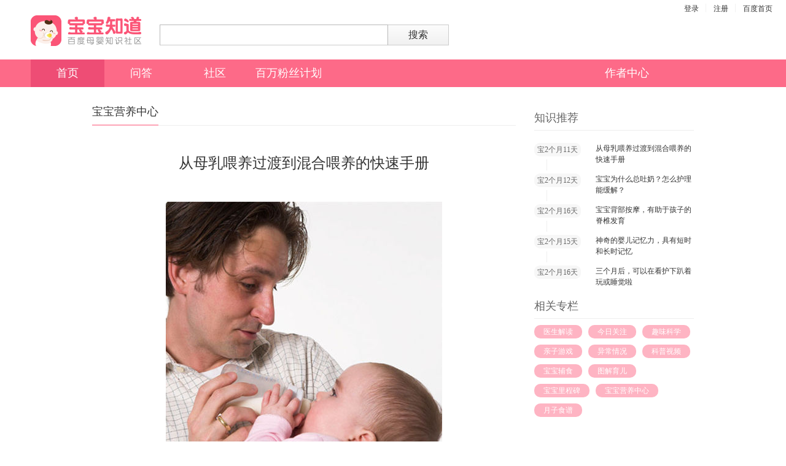

--- FILE ---
content_type: text/html; charset=UTF-8
request_url: https://baobao.baidu.com/dailyjnl/view/eb58a8fbdc1d26c05ee9baa35f78259c.html
body_size: 8594
content:
<!DOCTYPE html>
<!--STATUS OK-->
<html>
<head>
<meta charset="utf-8"/>
<title>从母乳喂养过渡到混合喂养的快速手册_百度宝宝知道</title>
<script>window.KID=window.KID||{};window.KID.https = true;window.KID.httpsTrans = function(url){ var map = {"http:\/\/www.baidu.com":"https:\/\/www.baidu.com","http:\/\/hm.baidu.com\/":"https:\/\/hm.baidu.com\/","http:\/\/baobao.baidu.com":"https:\/\/baobao.baidu.com","http:\/\/nsclick.baidu.com":"https:\/\/gsp1.baidu.com\/8qUJcD3n0sgCo2Kml5_Y_D3","http:\/\/static.tieba.baidu.com":"https:\/\/gsp0.baidu.com\/5aAHeD3nKhI2p27j8IqW0jdnxx1xbK","http:\/\/nssug.baidu.com":"https:\/\/gsp1.baidu.com\/8qUZeT8a2gU2pMbgoY3K","http:\/\/suggestion.baidu.com":"https:\/\/gsp0.baidu.com\/5a1Fazu8AA54nxGko9WTAnF6hhy","http:\/\/img.baidu.com":"https:\/\/gss3.bdstatic.com\/70cFsjip0QIZ8tyhnq","http:\/\/baobao.bdimg.com":"https:\/\/gss0.baidu.com\/9rM2bjebKgQIm2_p8IuM_a","http:\/\/baobao-3d.bj.bcebos.com":"https:\/\/baobao-3d.bj.bcebos.com","http:\/\/bcs.duapp.com":"https:\/\/bj.bcebos.com","http:\/\/passport.bdimg.com":"https:\/\/ss0.bdstatic.com\/5LMZfyabBhJ3otebn9fN2DJv","http:\/\/bdimg.share.baidu.com":"https:\/\/ss1.baidu.com\/9rA4cT8aBw9FktbgoI7O1ygwehsv","http:\/\/a.hiphotos.bdimg.com":"https:\/\/ss0.bdstatic.com\/94o3dSag_xI4khGkpoWK1HF6hhy","http:\/\/b.hiphotos.bdimg.com":"https:\/\/ss1.bdstatic.com\/9vo3dSag_xI4khGkpoWK1HF6hhy","http:\/\/c.hiphotos.bdimg.com":"https:\/\/ss2.bdstatic.com\/9fo3dSag_xI4khGkpoWK1HF6hhy","http:\/\/d.hiphotos.bdimg.com":"https:\/\/ss3.bdstatic.com\/-Po3dSag_xI4khGkpoWK1HF6hhy","http:\/\/e.hiphotos.bdimg.com":"https:\/\/ss0.bdstatic.com\/-4o3dSag_xI4khGkpoWK1HF6hhy","http:\/\/f.hiphotos.bdimg.com":"https:\/\/ss1.bdstatic.com\/-vo3dSag_xI4khGkpoWK1HF6hhy","http:\/\/g.hiphotos.bdimg.com":"https:\/\/ss2.bdstatic.com\/-fo3dSag_xI4khGkpoWK1HF6hhy","http:\/\/h.hiphotos.bdimg.com":"https:\/\/ss2.bdstatic.com\/7Po3dSag_xI4khGkpoWK1HF6hhy","http:\/\/hiphotos.bdimg.com":"https:\/\/ss0.bdstatic.com\/94o3dSag_xI4khGkpoWK1HF6hhy","http:\/\/a.hiphotos.baidu.com":"https:\/\/ss0.bdstatic.com\/94o3dSag_xI4khGkpoWK1HF6hhy","http:\/\/b.hiphotos.baidu.com":"https:\/\/ss1.bdstatic.com\/9vo3dSag_xI4khGkpoWK1HF6hhy","http:\/\/c.hiphotos.baidu.com":"https:\/\/ss2.bdstatic.com\/9fo3dSag_xI4khGkpoWK1HF6hhy","http:\/\/d.hiphotos.baidu.com":"https:\/\/ss3.bdstatic.com\/-Po3dSag_xI4khGkpoWK1HF6hhy","http:\/\/e.hiphotos.baidu.com":"https:\/\/ss0.bdstatic.com\/-4o3dSag_xI4khGkpoWK1HF6hhy","http:\/\/f.hiphotos.baidu.com":"https:\/\/ss1.bdstatic.com\/-vo3dSag_xI4khGkpoWK1HF6hhy","http:\/\/g.hiphotos.baidu.com":"https:\/\/ss2.bdstatic.com\/-fo3dSag_xI4khGkpoWK1HF6hhy","http:\/\/h.hiphotos.baidu.com":"https:\/\/ss2.bdstatic.com\/7Po3dSag_xI4khGkpoWK1HF6hhy","http:\/\/hiphotos.baidu.com":"https:\/\/ss0.bdstatic.com\/94o3dSag_xI4khGkpoWK1HF6hhy","http:\/\/fclick.baidu.com":"https:\/\/sp0.baidu.com\/-rU_dTmfKgQFm2e88IuM_a","http:\/\/zhidao.baidu.com":"https:\/\/zhidao.baidu.com","http:\/\/baobao-article.bj.bcebos.com":"https:\/\/baobao-article.bj.bcebos.com","http:\/\/baobao-pic.bj.bcebos.com":"https:\/\/baobao-pic.bj.bcebos.com","http:\/\/baobao-pic.cdn.bcebos.com":"https:\/\/baobao-pic.cdn.bcebos.com","http:\/\/img.iknow.bdimg.com":"https:\/\/gss0.bdstatic.com\/70cFsj3f_gcX8t7mm9GUKT-xh_","http:\/\/cbjs.baidu.com":"https:\/\/ss0.bdstatic.com\/9bYAf8Sm2Q5IlBGlnYG","http:\/\/su.bdimg.com":"https:\/\/ss0.bdstatic.com\/5a21bjqh_Q23odCf","http:\/\/s1.bdstatic.com":"https:\/\/ss1.bdstatic.com\/5eN1bjq8AAUYm2zgoY3K","http:\/\/mt1.baidu.com":"https:\/\/ss0.baidu.com\/8_BXsjip0QIZ8tyhnq","http:\/\/video.baobao.baidu.com":"https:\/\/baobao-article.bj.bcebos.com","http:\/\/baobao-3d.cdn.bcebos.com":"https:\/\/baobao-3d.cdn.bcebos.com","http:\/\/baobao-article.cdn.bcebos.com":"https:\/\/baobao-article.cdn.bcebos.com"}||{}; var newUrl = url.replace(/(https?:\/\/[^\/\s"']+)/i, function(match){   return map[match] || match; }); return newUrl;}</script>

<meta name="keywords" content="生男生女,清宫表,顺产,剖腹产,四维彩超,脐带绕颈,大肚子,分娩,胎动,胎心,唐筛,黄体,不孕不育,排卵,试纸,HCG,hcg,孕酮,叶酸,B超,b超,双顶径,腹围,股骨长,胎囊,胎头,胎心,胎动,胎盘,羊水,脐带,唐筛,糖筛,优生四项,致畸四项,TORCH综合征,胎芽,糖尿病筛查,产检,唐氏筛查,羊膜穿刺,羊穿,羊水穿刺,孕检,孕期检查,孕,准妈,妊娠,宫缩,建档,辣妈,下垂,产后,母乳,下奶,月子,月嫂,奶水,产后便秘,恶露,出生,把尿,乳头内陷,喂奶,吸奶器,哺乳,断奶,回奶,胎儿,湿疹,枕秃,幼儿,黄疸,新生儿,秋季腹泻,胎记,蒙古斑,孩子,宝宝,妇幼,保健院,预防针,婴儿,尿布,辅食,食谱,宝贝,未婚先孕,准生证,户口,出生证,母子健康手册,生育险,爸爸去哪儿"/>
<meta name="description" content="百度宝宝知道是由百度研发，面向备孕、孕期、0-6岁父母的专业母婴知识社区。宝宝知道与三甲医院联手提供定制化及可视化服务。在这里你可以得到孕育知识、权威专家在线答疑，并且和数百万育儿达人随时轻松交流，世界很复杂 百度更懂你"/>

<meta http-equiv="X-UA-Compatible" content="IE=Edge" />
<link rel="shortcut icon" href="https://gss0.baidu.com/9rM2bjebKgQIm2_p8IuM_a/static/common/widget/css/img/favicon.ico" type="image/x-icon" />
<meta name="baidu_ssp_verify" content="cf5eee363715e62ac200f1e9fe237faf">
<meta name="baidu_union_verify" content="adff7928a58b20018b66cd35b4177a4e">
<meta itemprop="dateLatestReply" content="" />
<meta http-equiv="Cache-Control" content="no-siteapp" />
<meta name="baidu-site-verification" content="s9Ey89BY5u" />
<script type="text/javascript">
        !function(){var n={},t={};n.context=function(n,e){var i=arguments.length;if(i>1)t[n]=e;else if(1==i){if("object"!=typeof n)return t[n];for(var o in n)n.hasOwnProperty(o)&&(t[o]=n[o])}},"F"in window||(window.F=n)}();;
      </script>
<!--[if lte IE 8]>
<script>
          (function(){
            var e="abbr,article,aside,audio,canvas,datalist,details,dialog,eventsource,figure,footer,header,hgroup,mark,menu,meter,nav,output,progress,section,time,video".split(","),
            i=e.length;
            while(i--){document.createElement(e[i])}
           })();
        </script>
<![endif]-->
<script>
            var _hmt = _hmt || [];
            (function() {
              var hm = document.createElement("script");
              hm.src = "//hm.baidu.com/hm.js?70a8c21cb6819ec5b060aa9c8ad1d09b";
              var s = document.getElementsByTagName("script")[0];
              s.parentNode.insertBefore(hm, s);
            })();
        </script>
<script>
    var FP_ARG = {
        'page': 'index',
        'source': 'babypc',
        'tpl': 'baby',
        'token': 'tk' + Math.random() + new Date().getTime()
    };
</script>
<script src="https://passport.baidu.com/static/passpc-base/js/fld.min.js?cdnversion=1490668072176"></script>
<link rel="stylesheet" type="text/css" href="https://baobao.bdimg.com/static/common/pkg/pc_171c313.css"/><link rel="stylesheet" type="text/css" href="https://baobao.bdimg.com/static/article/pkg/aio_42a6f20.css"/><link rel="stylesheet" type="text/css" href="https://baobao.bdimg.com/static/common/widget/baby-search/search-box_45a8a4b.css"/><link rel="stylesheet" type="text/css" href="https://baobao.bdimg.com/static/common/widget/header/header_67203c7.css"/><link rel="stylesheet" type="text/css" href="https://baobao.bdimg.com/static/common/widget/dep/editor/emotion/emotion_8c86d22.css"/><link rel="stylesheet" type="text/css" href="https://baobao.bdimg.com/static/common/widget/dep/editor/editor_ac4d072.css"/><link rel="stylesheet" type="text/css" href="https://baobao.bdimg.com/static/common/widget/footer/footer_4c374cc.css"/></head>
<body class="layout-center">

<div class="baby-header">
<div class="gold-plan" style="width: 154px;">
<div class="redpack-container">
<img>
</div>
</div>
<div class="container">
<div id="search-box" class="baby-search-box line">
<a class="logo" href="/" target="_self" title="百度宝宝知道"></a>
<form action="/search" name="search-form" method="get" id="search-form" class="search-form grid">
<input class="hdi" id="kw" maxlength="256" tabindex="1" size="46" name="word" value=""
            autocomplete="off" />
<button alog-action="g-search-anwser" type="submit" id="search-btn" hidefocus="true" tabindex="2"
            class="btn-global">搜索</button>
</form>
</div>
</div>
<div class="baby-menu">
<div class="container">
<div class="menu">
<ul class="menu-first">
<li>
<a href="/" class="cur"title="">首页</a>
</li>
<li>
<a href="/browse" target="_self" title="">
问答</a>
</li>
<li>
<a href="/channel" target="_self" title="">社区</a>
</li>
<li>
<a href="/mybaby/millionfans/welcome" target="_self" title="">百万粉丝计划</a>
</li>
</ul>
</div>
<aside class="aside">
<a href="/mybaby/millionfans/usercenter" title="作者中心" target="_blank" class="author-center">作者中心</a>
</aside>
</div>
</div>
</div>
<section class="baby-wrap clearfix jnv-wrap">
<div class="jnv-right">
<div class="jnv-head">
<span>知识推荐</span>
</div>
<div class="jnv-rec">
<ul>
<li >
<div class="jnv-rec-body">
<span class="jnv-rec-period">宝2个月11天</span>
<span class="jnv-rec-content"><a class="link-default f-deep" href="/dailyjnl/view/eb58a8fbdc1d26c05ee9baa35f78259c.html" target="_blank">从母乳喂养过渡到混合喂养的快速手册</a></span>
</div>
<div class="jnv-rec-line"></div>
</li>
<li >
<div class="jnv-rec-body">
<span class="jnv-rec-period">宝2个月12天</span>
<span class="jnv-rec-content"><a class="link-default f-deep" href="/dailyjnl/view/63b8ee9da80d31116bacac9c035a0b99.html" target="_blank">宝宝为什么总吐奶？怎么护理能缓解？</a></span>
</div>
<div class="jnv-rec-line"></div>
</li>
<li >
<div class="jnv-rec-body">
<span class="jnv-rec-period">宝2个月16天</span>
<span class="jnv-rec-content"><a class="link-default f-deep" href="/dailyjnl/view/9a735c8037afaf1a59752b6c6530b9b2.html" target="_blank">宝宝背部按摩，有助于孩子的脊椎发育</a></span>
</div>
<div class="jnv-rec-line"></div>
</li>
<li >
<div class="jnv-rec-body">
<span class="jnv-rec-period">宝2个月15天</span>
<span class="jnv-rec-content"><a class="link-default f-deep" href="/dailyjnl/view/b747fe8f9f821af8c89f2b7def8eaf5c.html" target="_blank">神奇的婴儿记忆力，具有短时和长时记忆</a></span>
</div>
<div class="jnv-rec-line"></div>
</li>
<li class="last">
<div class="jnv-rec-body">
<span class="jnv-rec-period">宝2个月16天</span>
<span class="jnv-rec-content"><a class="link-default f-deep" href="/dailyjnl/view/c5638227073093c1eaf76da609febf78.html" target="_blank">三个月后，可以在看护下趴着玩或睡觉啦</a></span>
</div>
<div class="jnv-rec-line"></div>
</li>
</ul>
</div>
<div class="jnv-head">
<span>相关专栏</span>
</div>
<div class="jnv-rank">
<div class="jnv-rank-list">
<a href="/dailyjnl/list/13.html" target="_blank">医生解读</a>
<a href="/dailyjnl/list/14.html" target="_blank">今日关注</a>
<a href="/dailyjnl/list/15.html" target="_blank">趣味科学</a>
<a href="/dailyjnl/list/16.html" target="_blank">亲子游戏</a>
<a href="/dailyjnl/list/17.html" target="_blank">异常情况</a>
<a href="/dailyjnl/list/34.html" target="_blank">科普视频</a>
<a href="/dailyjnl/list/41.html" target="_blank">宝宝辅食</a>
<a href="/dailyjnl/list/47.html" target="_blank">图解育儿</a>
<a href="/dailyjnl/list/49.html" target="_blank">宝宝里程碑</a>
<a href="/dailyjnl/list/57.html" target="_blank">宝宝营养中心</a>
<a href="/dailyjnl/list/61.html" target="_blank">月子食谱</a>
</div>
</div>
</div>
<div class="jnv-left">
<div class="jnv-head">
<span>宝宝营养中心</span>
</div>
<div class="jnv-body">
<div class="jnv-title f-24 f-deep">从母乳喂养过渡到混合喂养的快速手册</div>
<div class="jnv-content f-normal">
<p style="margin-top:10px;" class="img-box"><img src="http://babyimage.cdn.bcebos.com/common/0cb280f3e9922173c6d2f6628deb6087000450000450.jpg"></p>
<p>奶粉话题，这是目前妈妈们最关注的话题之一。</p><p><strong>首先，加配方奶粉的恰当时机。</strong></p><p>很多宝宝一出生就开始喝奶粉了，住院期间，医院通常都会供应奶粉。宝宝要先吮吸完两侧母乳，若不够再加奶粉。如果决心母乳喂养4～6个月以上，最好给新生宝宝喝奶杯或者硅胶奶嘴，以免他习惯了奶瓶、奶粉后不再接受母乳。</p><p>牢记一点，母乳喂养的宝宝，奶粉一定是母乳不够时候加的。吃不够（吃完不够）加，或者不够吃（母乳很少只能以一顿奶粉代替一顿母乳）加。</p><p>当（纯）母乳喂养到4个月以后，由于激素分泌的原因，不少妈咪的奶量会突然减少，这个时候可能需要加入配方奶粉了。院乡</p><p><strong>第二，配方奶粉的选择。</strong></p><p>2岁前宝宝离母乳后，需要喝较长一段时间的配方奶，纯鲜牛奶是不适合宝宝的。</p><p>常有一些妈妈反映说，日本奶粉不会“上火”，这是一直以来日本奶粉备受推崇的一个原因。但最近颇受大家推崇的适合亚洲宝宝的奶粉——日本奶粉被认为微量元素含量不达标。因为日本是岛国，他们的饮食方式决定了，他们国家宝宝用的配方奶粉不需要过多添加某些元素。但是选择吃日本奶用近粉也未尝不可，妈妈们可以自己为宝宝在辅食中下点功夫。</p><p>其实，无论你选择日本奶粉、欧美奶粉还是本土奶粉，都应根据自己的经济条件和宝宝的适应情况而定。经历过数次“毒奶粉”事件以后，选择给宝宝吃何种奶粉一直是一个敏感话题。我在奶粉门诊时深有体会。选好的品牌，信任的商家购买，千万不要贪小失大！</p><p><strong>第三、如何让宝宝学会喝配方奶。</strong></p><p>1. 先学会喝奶瓶。</p><p>2. 选择合适的奶瓶奶嘴，注意奶孔流量是否适合宝宝。且抓基</p><p>3. 先把母乳挤入奶瓶，让宝宝学会适应奶嘴以后，再慢慢掺加少许奶粉，直至全部为奶粉。</p><p>4. 如果宝宝坚决不接受奶瓶，可以试试在他刚刚入睡时，朦胧中将奶嘴塞入口中，需多次尝试。</p><p>4个半月至6个月间，因为乳牙萌出的原因，宝宝的牙龈会很难受，都会有一段时间的厌奶期，妈咪不要着急，可以开始用勺子喂食了，或者尝试将奶孔的流量调大一些，给宝宝用磨牙棒。</p><p>TIPS：一般6个月前，宝宝一天的奶量（母乳、奶粉一起算）800mL，6个月以后的奶量为600mL。宝宝存在个体差异，仅供参考。</p>
</div>
<div class="jnv-meta">
<span class="jnv-i-views f-14 f-normal"><i class="icon-pv"></i>160489</span>
<span class="jnv-i-period f-12 f-normal">宝2个月11天</span>
</div>
</div>
<div class="jnv-footer">
<a class="jnv-btn-view" href="/dailyjnl/list/57.html" target="_blank">
查看宝宝营养中心专栏</a>
</div>
</div>
</section>
<div class="gold-top-wrap">
<div class="gold-kournal-view" style="width: 0;">
</div>
<div class="top">
<span class="icon icon-top"></span>
<span class="text">返回<br/>顶端</span>
</div>
</div>

<footer class="footer">
<span>©2026&nbsp;Baidu</span>&nbsp;&nbsp;&nbsp;&nbsp;&nbsp;<a class="gray-link" href="https://baobao.baidu.com/static/html/bbzdprotocol.html" target="_blank">宝宝知道协议</a>&nbsp;&nbsp;&nbsp;&nbsp;&nbsp;<a class="gray-link" href="https://baobao.baidu.com/static/html/privacyprotocol.html" target="_blank">隐私政策</a>&nbsp;&nbsp;&nbsp;&nbsp;&nbsp;<a class="gray-link" href="https://baobao.baidu.com/static/html/liveprotocol.html" target="_blank">直播服务协议</a>&nbsp;&nbsp;&nbsp;&nbsp;&nbsp;<a class="gray-link" href="http://help.baidu.com/newadd?prod_id=17&category=1" target="_blank">意见反馈</a>&nbsp;&nbsp;&nbsp;&nbsp;&nbsp;<a class="gray-link" href="https://baobao.baidu.com/pinpai" target="_blank">联系我们</a>
<p>投诉邮箱：baobao-fankui@baidu.com</p>
<p>世界很复杂&nbsp;&nbsp;百度更懂你</p>
</footer>

</body><script type="text/javascript" src="https://baobao.bdimg.com/static/common/lib/mod_75d1f98.js"></script>
<script type="text/javascript">require.resourceMap({"res":{"common:widget/lib/swfupload/swfupload.js":{"url":"https://baobao.bdimg.com/static/common/widget/lib/swfupload/swfupload_fa62532.js"},"common:widget/baby-search/search-box.js":{"url":"https://baobao.bdimg.com/static/common/widget/baby-search/search-box_399e62f.js","deps":["common:widget/js/util/tangram/tangram.js","common:widget/js/ui/suggestion/suggestion.js","common:widget/js/util/event/event.js","common:widget/js/util/form/form.js","common:widget/js/util/log/log.js","common:widget/js/ui/dialog/dialog.js","common:widget/lib/jquery.placeholder/jquery.placeholder.js"]},"common:widget/header/userbar.js":{"url":"https://baobao.bdimg.com/static/common/widget/header/userbar_4f4bda7.js","deps":["common:widget/js/util/tangram/tangram.js","common:widget/js/logic/login/login.js","common:widget/js/util/event/event.js","common:widget/userbar-new/userbar-new.js"]},"common:widget/header/header-async.js":{"url":"https://baobao.bdimg.com/static/common/widget/header/header-async_bd7cf55.js","deps":["common:widget/js/util/tangram/tangram.js","common:widget/js/util/event/event.js","common:widget/js/util/log/log.js","common:widget/js/ui/dialog/dialog.js","common:widget/header/userbar.js"]},"common:widget/dep/editor/config/config.js":{"url":"https://baobao.bdimg.com/static/common/widget/dep/editor/config/config_ba76d1f.js","deps":["common:widget/lib/jquery/jquery.js","common:widget/js/util/uri/uri.js"]},"common:widget/dep/editor/lang/lang.js":{"url":"https://baobao.bdimg.com/static/common/widget/dep/editor/lang/lang_13b1b91.js"},"common:widget/dep/editor/fileUploader/fileUploader.js":{"url":"https://baobao.bdimg.com/static/common/widget/dep/editor/fileUploader/fileUploader_d5bfd8a.js","deps":["common:widget/js/util/tangram/tangram.js","common:widget/js/ui/dialog/dialog.js","common:widget/lib/swfupload/swfupload.js"]},"common:widget/dep/editor/emotion/map.js":{"url":"https://baobao.bdimg.com/static/common/widget/dep/editor/emotion/map_8ed26f5.js"},"common:widget/dep/editor/emotion/emotion.js":{"url":"https://baobao.bdimg.com/static/common/widget/dep/editor/emotion/emotion_f79096a.js","deps":["common:widget/js/util/tangram/tangram.js","common:widget/dep/editor/emotion/map.js","common:widget/js/util/event/event.js"]},"common:widget/dep/editor/animate/map.js":{"url":"https://baobao.bdimg.com/static/common/widget/dep/editor/animate/map_a7b7a6d.js"},"common:widget/dep/editor/animate/animate.js":{"url":"https://baobao.bdimg.com/static/common/widget/dep/editor/animate/animate_3076cec.js","deps":["common:widget/js/util/tangram/tangram.js","common:widget/js/util/event/event.js","common:widget/js/ui/uploader/uploader.js","common:widget/dep/editor/animate/map.js"]},"common:widget/dep/editor/editor.js":{"url":"https://baobao.bdimg.com/static/common/widget/dep/editor/editor_5199156.js","deps":["common:widget/js/util/tangram/tangram.js","common:widget/js/util/store/store.js","common:widget/dep/editor/config/config.js","common:widget/dep/editor/lang/lang.js","common:widget/js/ui/dialog/dialog.js","common:widget/js/util/event/event.js","common:widget/js/ui/tip/tip.js","common:widget/dep/editor/fileUploader/fileUploader.js","common:widget/dep/editor/emotion/emotion.js","common:widget/dep/editor/animate/animate.js","common:widget/js/ui/uploader/uploader.js","common:widget/js/util/log/log.js"]},"common:widget/dep/plugin/insertImage/insertImage.css.js":{"url":"https://baobao.bdimg.com/static/common/widget/dep/plugin/insertImage/insertImage.css_c9e9bd8.js"},"common:widget/dep/plugin/insertImage/insertImage.es.js":{"url":"https://baobao.bdimg.com/static/common/widget/dep/plugin/insertImage/insertImage.es_0343e17.js","deps":["common:widget/js/util/tangram/tangram.js","common:widget/js/ui/pop-tip/pop-tip.js","common:widget/js/util/webuploader/webuploader.min.js","common:widget/dep/plugin/insertImage/insertImage.css.js"]},"common:widget/dep/plugin/addProduct/addProduct.css.js":{"url":"https://baobao.bdimg.com/static/common/widget/dep/plugin/addProduct/addProduct.css_4866524.js"},"common:widget/dep/plugin/content-plugin-sdk/content-plugin-sdk.js":{"url":"https://baobao.bdimg.com/static/common/widget/dep/plugin/content-plugin-sdk/content-plugin-sdk_aa9b914.js"},"common:widget/dep/plugin/addProduct/addProduct.es.js":{"url":"https://baobao.bdimg.com/static/common/widget/dep/plugin/addProduct/addProduct.es_d431013.js","deps":["common:widget/js/util/tangram/tangram.js","common:widget/js/ui/pop-tip/pop-tip.js","common:widget/dep/plugin/addProduct/addProduct.css.js","common:widget/js/ui/dialog/dialog.js","common:widget/dep/plugin/content-plugin-sdk/content-plugin-sdk.js"]},"common:widget/dep/ueditor.js":{"url":"https://baobao.bdimg.com/static/common/widget/dep/ueditor_ef82014.js","deps":["common:widget/dep/editor/editor.js","common:widget/dep/plugin/insertImage/insertImage.es.js","common:widget/dep/plugin/addProduct/addProduct.es.js"]},"common:widget/dep/editor/prototype/prototype.js":{"url":"https://baobao.bdimg.com/static/common/widget/dep/editor/prototype/prototype_b8dffe4.js","deps":["common:widget/js/util/tangram/tangram.js","common:widget/js/ui/dialog/dialog.js","common:widget/js/util/event/event.js","common:widget/js/util/log/log.js"]},"common:widget/lib/jquery.qrcode.js":{"url":"https://baobao.bdimg.com/static/common/widget/lib/jquery.qrcode_a4c86d6.js"},"article:widget/channel-all/channels/channels.js":{"url":"https://baobao.bdimg.com/static/article/widget/channel-all/channels/channels_7e3e442.js","pkg":"article:p0","deps":["common:widget/js/util/tangram/tangram.js","common:widget/js/util/log/log.js","common:widget/js/ui/address/address.js"]},"article:widget/channel-all/recommend/index.js":{"url":"https://baobao.bdimg.com/static/article/widget/channel-all/recommend/index_b719801.js","pkg":"article:p0","deps":["common:widget/js/util/tangram/tangram.js","common:widget/js/util/log/log.js"]},"article:widget/js/slider/slider.js":{"url":"https://baobao.bdimg.com/static/article/widget/js/slider/slider_4f47632.js","pkg":"article:p0","deps":["common:widget/js/util/tangram/tangram.js"]},"article:widget/channel-all/slider/slider.js":{"url":"https://baobao.bdimg.com/static/article/widget/channel-all/slider/slider_b9e3058.js","pkg":"article:p0","deps":["common:widget/js/util/tangram/tangram.js","article:widget/js/slider/slider.js","common:widget/js/util/log/log.js"]},"article:widget/channel-index/index.js":{"url":"https://baobao.bdimg.com/static/article/widget/channel-index/index_94dafb7.js","pkg":"article:p0","deps":["common:widget/js/util/tangram/tangram.js","common:widget/js/util/log/log.js"]},"article:widget/circle-detail/circles.js":{"url":"https://baobao.bdimg.com/static/article/widget/circle-detail/circles_9ad3ba6.js","pkg":"article:p0"},"article:widget/dep/mini-editor/config/config.js":{"url":"https://baobao.bdimg.com/static/article/widget/dep/mini-editor/config/config_5f668cc.js","pkg":"article:p0","deps":["common:widget/js/util/uri/uri.js"]},"article:widget/dep/mini-editor/addon/addon.js":{"url":"https://baobao.bdimg.com/static/article/widget/dep/mini-editor/addon/addon_011725e.js","pkg":"article:p0","deps":["common:widget/js/util/tangram/tangram.js"]},"article:widget/dep/mini-editor/mini-editor.js":{"url":"https://baobao.bdimg.com/static/article/widget/dep/mini-editor/mini-editor_f9e2e7e.js","pkg":"article:p0","deps":["common:widget/js/util/tangram/tangram.js","common:widget/js/util/event/event.js","article:widget/dep/mini-editor/config/config.js","common:widget/dep/ueditor.js","article:widget/dep/mini-editor/addon/addon.js","common:widget/dep/editor/prototype/prototype.js"]},"article:widget/js/register.js":{"url":"https://baobao.bdimg.com/static/article/widget/js/register_09cd6fd.js","pkg":"article:p0","deps":["common:widget/js/util/tangram/tangram.js","common:widget/js/ui/dialog/dialog.js"]},"article:widget/circle-detail/detail.js":{"url":"https://baobao.bdimg.com/static/article/widget/circle-detail/detail_a6f4d39.js","pkg":"article:p0","deps":["common:widget/js/util/tangram/tangram.js","common:widget/js/util/log/log.js","article:widget/dep/mini-editor/mini-editor.js","common:widget/js/ui/dialog/dialog.js","article:widget/circle-detail/circles.js","common:widget/js/util/event/event.js","common:widget/js/logic/login/login.js","common:widget/lib/jquery.qrcode.js","common:widget/lib/jplayer/jplayer.js","article:widget/js/register.js","common:widget/js/util/log/videolog.js"]},"article:widget/circle-detail/draft.js":{"url":"https://baobao.bdimg.com/static/article/widget/circle-detail/draft_df8fc1f.js","pkg":"article:p0","deps":["common:widget/js/util/tangram/tangram.js","common:widget/lib/jplayer/jplayer.js"]},"article:widget/dep/bce-sdk-js/bce-bos-uploader.bundle.js":{"url":"https://baobao.bdimg.com/static/article/widget/dep/bce-sdk-js/bce-bos-uploader.bundle_6192eab.js","pkg":"article:p0"},"article:widget/journal-list/journal-list.js":{"url":"https://baobao.bdimg.com/static/article/widget/journal-list/journal-list_427ef4e.js","pkg":"article:p0","deps":["common:widget/js/util/tangram/tangram.js","common:widget/js/util/log/log.js"]},"article:widget/journal-view/journal-view.js":{"url":"https://baobao.bdimg.com/static/article/widget/journal-view/journal-view_bf36811.js","pkg":"article:p0","deps":["common:widget/js/util/tangram/tangram.js","common:widget/js/util/log/log.js","common:widget/js/util/log/videolog.js","common:widget/lib/jplayer/jplayer.js"]},"article:widget/js/addProduct.js":{"url":"https://baobao.bdimg.com/static/article/widget/js/addProduct_686e303.js","pkg":"article:p0","deps":["common:widget/js/ui/pop-tip/pop-tip.js","common:widget/js/ui/dialog/dialog.js","common:widget/js/util/tangram/tangram.js","common:widget/dep/plugin/content-plugin-sdk/content-plugin-sdk.js"]},"article:widget/js/circle-list.js":{"url":"https://baobao.bdimg.com/static/article/widget/js/circle-list_45de68d.js","pkg":"article:p0"},"article:widget/js/cropper.js":{"url":"https://baobao.bdimg.com/static/article/widget/js/cropper_f707402.js","pkg":"article:p0","deps":["common:widget/js/util/tangram/tangram.js"]},"article:widget/js/jplayer.js":{"url":"https://baobao.bdimg.com/static/article/widget/js/jplayer_c258720.js","pkg":"article:p0","deps":["common:widget/js/util/tangram/tangram.js"]},"article:widget/js/question-list.js":{"url":"https://baobao.bdimg.com/static/article/widget/js/question-list_444e925.js","pkg":"article:p0","deps":["common:widget/js/util/tangram/tangram.js","common:widget/js/util/log/log.js"]},"article:widget/right-word/right-word.js":{"url":"https://baobao.bdimg.com/static/article/widget/right-word/right-word_bad5038.js","pkg":"article:p0","deps":["common:widget/lib/jquery/jquery.js"]},"article:widget/dialog/videoImage/video-image.jsx":{"url":"/static/article/widget/dialog/videoImage/video-image_5da0415.js","pkg":"article:p0","deps":["common:widget/lib/jquery/jquery.js","common:widget/js/ui/dialog/dialog.js","article:widget/js/cropper.js"]},"article:widget/post-new/post.jsx":{"url":"/static/article/widget/post-new/post_889a784.js","pkg":"article:p0","deps":["common:widget/js/util/tangram/tangram.js","common:widget/js/ui/pager/normalPager.js","common:widget/js/util/template/template.js","common:widget/js/ui/dialog/dialog.js","common:widget/lib/jquery.ui/jquery.ui.dialog.js","article:widget/dep/mini-editor/mini-editor.js","common:widget/js/util/event/event.js","common:widget/js/logic/login/login.js","article:widget/js/register.js","article:widget/dep/bce-sdk-js/bce-bos-uploader.bundle.js","common:widget/lib/jplayer/jplayer.js","common:widget/js/util/store/store.js","common:widget/js/util/log/log.js","article:widget/js/addProduct.js","common:widget/js/ui/pop-tip/pop-tip.js"]}},"pkg":{"article:p0":{"url":"https://baobao.bdimg.com/static/article/pkg/aio_6881bd7.js"}}});</script><script type="text/javascript" src="https://baobao.bdimg.com/static/common/widget/lib/juicer/juicer_18e488d.js"></script>
<script type="text/javascript" src="https://baobao.bdimg.com/static/common/pkg/pc_a4807bd.js"></script>
<script type="text/javascript">!function(){    require.async(['common:widget/baby-search/search-box']);
}();
!function(){  require.async(['common:widget/header/header-async']);
}();
!function(){	require.async(['article:widget/journal-view/journal-view'],function(opt){
		opt.init('eb58a8fbdc1d26c05ee9baa35f78259c')
	});
}();</script></html>


--- FILE ---
content_type: text/css
request_url: https://baobao.bdimg.com/static/common/widget/header/header_67203c7.css
body_size: 972
content:
.baby-header{background:#fff}.baby-header .baby-menu{height:45px;background:#fd6a88;position:relative;line-height:45px}.baby-header .baby-menu a{color:#fff;font-size:18px}.baby-header .baby-menu a:hover{text-decoration:none}.baby-header .baby-menu .menu{font-size:0;height:45px}.baby-header .baby-menu .menu li{display:inline-block;width:120px;height:45px;text-align:center}.baby-header .baby-menu .menu li a{display:block}.baby-header .baby-menu .menu li a:hover{background-color:#f55b7e}.baby-header .baby-menu .menu li a.cur{background-color:#ee4d75}.baby-header .baby-menu .menu li .baby-menu-second{display:none;position:absolute;background-color:#f2f2f2;left:0;z-index:9999;height:40px;border-bottom:1px solid #e3e3e3;text-align:center;width:100%}.baby-header .baby-menu .menu li .baby-menu-second ul{width:980px;margin:0 auto;background:#f2f2f2;height:40px;text-align:justify}.baby-header .baby-menu .menu li .baby-menu-second ul li{display:inline-block;background-color:#f2f2f2;text-align:center;width:8%;color:#333;height:40px;line-height:40px}.baby-header .baby-menu .menu li .baby-menu-second ul li a{display:block;font-size:16px;color:#333}.baby-header .baby-menu .menu li .baby-menu-second ul li a:hover{height:40px;color:#ee4d75;background-color:#fff}.baby-header .baby-menu .menu li:nth-child(2):hover .baby-menu-second{display:block}.baby-header .baby-menu .aside{position:absolute;left:74.576%;top:0;height:45px;line-height:45px}.baby-header .baby-menu .aside .author-center{margin-left:30px}.baby-header .baby-menu .aside .icon-mobile{display:inline-block;width:15px;height:23px;background:url(https://baobao.bdimg.com/static/common/widget/header/img/icon-mobile_4b2b617.png) no-repeat;margin:0 10px 0 0;position:relative;top:5px}.baby-header .gold-plan{position:absolute;top:30px;right:10px;text-align:left;z-index:995;width:211px}.baby-header .gold-plan .code-redpack{height:26px}.baby-header .gold-plan .code-redpack a.link-pinpai{width:112px;height:25px;display:inline-block;background:no-repeat center;background-size:cover;color:rgba(0,0,0,0);font-size:12px;text-indent:23px;line-height:30px}.baby-header .gold-plan .code-redpack a.link-pinpai:hover{text-decoration:underline}.baby-header .gold-plan .redpack-container{display:none}.baby-header .gold-plan .redpack-container img{max-width:100%}.ui-widget-overlay{opacity:.5}.ui-dialog{font-family:PingFangSC-Regular;border-radius:9px;border:0;box-shadow:1px 1px 2px rgba(0,0,0,.12)}.ui-dialog .ui-dialog-title{display:none}.ui-dialog .ui-dialog-titlebar-close{position:absolute;top:9px;right:-32px;z-index:9;background-image:url(https://baobao.bdimg.com/static/common/widget/header/img/close_0bc2e1d.png);width:18px;height:18px;background-size:cover;background-position:0}.ui-dialog .ui-dialog-titlebar{height:0;border:0}.ui-dialog .mb10{margin-bottom:10px}.ui-dialog .ui-dialog-buttonpane{border-radius:0 0 9px 9px;padding-bottom:30px;padding-top:20px}.ui-dialog .ui-dialog-buttonpane .ui-dialog-buttonset a{display:inline-block;width:135px;height:32px;background:#ff6588;color:#fff;text-align:center;line-height:32px;outline:0;border-radius:4px}.ui-dialog .ui-dialog-buttonpane .ui-dialog-buttonset a:hover{text-decoration:none}.ui-dialog .ui-dialog-content{font-size:16px;color:#333;padding:0}.ui-dialog .ui-dialog-content h3{font-family:PingFangSC-Regular;padding:40px 0 15px;font-size:20px;color:#323232;text-align:center;font-weight:400}.ui-dialog .ui-dialog-content .text-txt{padding:0 40px;font-size:14px;color:#999;text-align:center}.ui-dialog .ui-dialog-content .text-txt a{color:#ff6588;border:0;outline:0}.ui-dialog .ui-dialog-content .text-txt a:hover{text-decoration:underline}

--- FILE ---
content_type: text/css
request_url: https://baobao.bdimg.com/static/common/widget/dep/editor/emotion/emotion_8c86d22.css
body_size: 953
content:
#editor-emotion-box{position:absolute;right:0;width:550px;background:#fff;border:1px #e0e0e0 solid;top:180px;z-index:999;padding:10px;border-radius:4px;box-shadow:1px 1px 2px rgba(0,0,0,.1)}#editor-emotion-box .icon-sanjiao,#editor-emotion-box .sj2{position:absolute}#editor-emotion-box .icon-sanjiao{border-left:8px transparent solid;border-right:8px transparent solid;top:-8px;border-bottom:8px #e0e0e0 solid;right:20px}#editor-emotion-box .sj2{border-left:9px transparent solid;border-right:9px transparent solid;left:-9px;top:1px;border-bottom:9px #fff solid}#editor-emotion-box .emotion-wrap{width:549px;height:274px;overflow:hidden;position:relative}#editor-emotion-box .emotion-wrap .box{width:550px;height:275px;font-size:0}#editor-emotion-box .emotion-wrap .box label{display:inline-block;width:54px;height:54px;text-align:center;font-size:0;border-right:1px #e3e3e3 solid;border-bottom:1px #e3e3e3 solid;cursor:pointer}#editor-emotion-box .emotion-wrap .box label span{position:relative;top:12px;font-size:12px;text-indent:-9999px;overflow:hidden}.sprite-images-050,.sprite-images-049,.sprite-images-048,.sprite-images-047,.sprite-images-046,.sprite-images-045,.sprite-images-044,.sprite-images-043,.sprite-images-042,.sprite-images-041,.sprite-images-040,.sprite-images-039,.sprite-images-038,.sprite-images-037,.sprite-images-036,.sprite-images-035,.sprite-images-034,.sprite-images-033,.sprite-images-032,.sprite-images-031,.sprite-images-030,.sprite-images-029,.sprite-images-028,.sprite-images-027,.sprite-images-026,.sprite-images-025,.sprite-images-024,.sprite-images-023,.sprite-images-022,.sprite-images-021,.sprite-images-020,.sprite-images-019,.sprite-images-018,.sprite-images-017,.sprite-images-016,.sprite-images-015,.sprite-images-014,.sprite-images-013,.sprite-images-012,.sprite-images-011,.sprite-images-010,.sprite-images-009,.sprite-images-008,.sprite-images-007,.sprite-images-006,.sprite-images-005,.sprite-images-004,.sprite-images-003,.sprite-images-002,.sprite-images-001,.sprite-images-999,.sprite-images-selectDot,.sprite-images-not_selectDot{background-image:url(https://baobao.bdimg.com/static/common/widget/dep/editor/emotion/img/icon-face_10466d9.png);background-repeat:no-repeat;display:inline-block}.sprite-images-050{background-position:0 0;width:30px;height:30px}.sprite-images-049{background-position:-30px 0;width:30px;height:30px}.sprite-images-048{background-position:0 -30px;width:30px;height:30px}.sprite-images-047{background-position:-30px -30px;width:30px;height:30px}.sprite-images-046{background-position:-60px 0;width:30px;height:30px}.sprite-images-045{background-position:-60px -30px;width:30px;height:30px}.sprite-images-044{background-position:0 -60px;width:30px;height:30px}.sprite-images-043{background-position:-30px -60px;width:30px;height:30px}.sprite-images-042{background-position:-60px -60px;width:30px;height:30px}.sprite-images-041{background-position:-90px 0;width:30px;height:30px}.sprite-images-040{background-position:-90px -30px;width:30px;height:30px}.sprite-images-039{background-position:-90px -60px;width:30px;height:30px}.sprite-images-038{background-position:0 -90px;width:30px;height:30px}.sprite-images-037{background-position:-30px -90px;width:30px;height:30px}.sprite-images-036{background-position:-60px -90px;width:30px;height:30px}.sprite-images-035{background-position:-90px -90px;width:30px;height:30px}.sprite-images-034{background-position:-120px 0;width:30px;height:30px}.sprite-images-033{background-position:-120px -30px;width:30px;height:30px}.sprite-images-032{background-position:-120px -60px;width:30px;height:30px}.sprite-images-031{background-position:-120px -90px;width:30px;height:30px}.sprite-images-030{background-position:0 -120px;width:30px;height:30px}.sprite-images-029{background-position:-30px -120px;width:30px;height:30px}.sprite-images-028{background-position:-60px -120px;width:30px;height:30px}.sprite-images-027{background-position:-90px -120px;width:30px;height:30px}.sprite-images-026{background-position:-120px -120px;width:30px;height:30px}.sprite-images-025{background-position:-150px 0;width:30px;height:30px}.sprite-images-024{background-position:-150px -30px;width:30px;height:30px}.sprite-images-023{background-position:-150px -60px;width:30px;height:30px}.sprite-images-022{background-position:-150px -90px;width:30px;height:30px}.sprite-images-021{background-position:-150px -120px;width:30px;height:30px}.sprite-images-020{background-position:0 -150px;width:30px;height:30px}.sprite-images-019{background-position:-30px -150px;width:30px;height:30px}.sprite-images-018{background-position:-60px -150px;width:30px;height:30px}.sprite-images-017{background-position:-90px -150px;width:30px;height:30px}.sprite-images-016{background-position:-120px -150px;width:30px;height:30px}.sprite-images-015{background-position:-150px -150px;width:30px;height:30px}.sprite-images-014{background-position:-180px 0;width:30px;height:30px}.sprite-images-013{background-position:-180px -30px;width:30px;height:30px}.sprite-images-012{background-position:-180px -60px;width:30px;height:30px}.sprite-images-011{background-position:-180px -90px;width:30px;height:30px}.sprite-images-010{background-position:-180px -120px;width:30px;height:30px}.sprite-images-009{background-position:-180px -150px;width:30px;height:30px}.sprite-images-008{background-position:0 -180px;width:30px;height:30px}.sprite-images-007{background-position:-30px -180px;width:30px;height:30px}.sprite-images-006{background-position:-60px -180px;width:30px;height:30px}.sprite-images-005{background-position:-90px -180px;width:30px;height:30px}.sprite-images-004{background-position:-120px -180px;width:30px;height:30px}.sprite-images-003{background-position:-150px -180px;width:30px;height:30px}.sprite-images-002{background-position:-180px -180px;width:30px;height:30px}.sprite-images-001{background-position:-210px 0;width:30px;height:30px}.sprite-images-999{background-position:-210px -30px;width:54px;height:38px}.sprite-images-selectDot{background-position:-240px -30px;width:10px;height:10px}.sprite-images-not_selectDot{background-position:-240px -74px;width:10px;height:10px}

--- FILE ---
content_type: application/x-javascript
request_url: https://baobao.bdimg.com/static/common/widget/header/userbar_4f4bda7.js
body_size: 1060
content:
define("common:widget/header/userbar",function(a){var i=a("common:widget/js/util/tangram/tangram"),e=(a("common:widget/js/logic/login/login"),a("common:widget/js/util/event/event"));e.on("userbar.init",function(){F.context("user",{});var s="";i("#userbar").size()||i('<div class="line"/>').html('<div class="userbar userbar-new" id="userbar"></div>').prependTo("body");var t="";F.context("user").isLogin=0,t='<ul class="aside-list"><li><a rel="nofollow" alog-alias="usrbar-login" href="javascript:;" id="userbar-login" log="type:2026,pname:account,mod:login,action:show,pos:pop">登录</a></li><li><a rel="nofollow" alog-alias="usrbar-reg" id="userbar-reg" href="https://passport.baidu.com/v2/?reg&tpl=ik&color=pink&u=" target="_blank">注册</a></li><li><a rel="nofollow" href="http://www.baidu.com/" id="userbar-baidu-index">百度首页</a></li></ul>',i(".baby-header .gold-plan").css("width","154px"),i("#userbar").html(t),i("#userbar-login").click(function(a){a.preventDefault(),e.fire("login.check",{isLogin:function(){window.location.reload()}})}),i.get(s+"/mybaby/ajax/loginInfo",function(e){if(e&&1==e.data.isLogin){F.context("user").isLogin=1,F.context("user").name=e.uname,F.context("user").id=e.uid;var s="",r=parseInt(e.data.uniID,10);1===r?s='<li><a href="http://baobao.baidu.com/vipuser/question/docanswer?act=reply" target="_blank">医生回答问题</a></li>':2===r?s='<li><a href="http://baobao.baidu.com/vipuser/question/vipanswer?act=reply" target="_blank">达人回答问题</a></li>':3===r?s='<li><a href="http://baobao.baidu.com/vipuser/sorter/sorteradmin?type=1" target="_blank">分拣问题</a></li>':4===r&&(s='<li><a href="http://baobao.baidu.com/vipuser/auditor/auditoradmin?type=doctor" target="_blank">审核问题</a></li>'),s+='<li><a href="/user/uhome" target="_blank"><i class="i-homepage"></i>个人中心</a></li>',t='<ul class="aside-list"><li><a href="http://www.baidu.com/p/'+e.data.uname+'?from=zhidao" class="user-name" target="_blank" id="user-name">'+e.data.uname+'<em class="icon-arrow-down"></em></a></li><li><a href="/msg/msg"><span class="bd-msg"></span>消息</a></li><li><a href="http://www.baidu.com/">百度首页</a></li></ul>',t+='<div class="sublist-container username-sublist" style="display:none" id="username-sublist"><div class="sublist-arrow-up"></div><ul class="sub-list">'+s+'<li><a id="userbar-account" href="http://passport.baidu.com/center" target="_blank"><i class="i-setting"></i>账号设置</a></li><li class="last"><a href="http://passport.baidu.com/?logout&amp;aid=7&amp;u=http%3A//zhidao.baidu.com" id="userbar-logout"><i class="i-quit"></i>退出</a></li></ul></div>',i(".baby-header .gold-plan").css("width","211px")}i("#userbar").html(t),a("common:widget/userbar-new/userbar-new")},"json")})});

--- FILE ---
content_type: application/x-javascript
request_url: https://baobao.bdimg.com/static/article/pkg/aio_6881bd7.js
body_size: 192564
content:
;/*!article:widget/channel-all/channels/channels.js*/
define('article:widget/channel-all/channels/channels', function(require, exports, module) {

  var $ = require('common:widget/js/util/tangram/tangram');
  var log = require('common:widget/js/util/log/log');
  var address = require('common:widget/js/ui/address/address');
  var recommendchannelCursorStep = 3;
  var recommendchannelCursorSpeed = 500;
  // Slide recommended channels with no loop
  // var navRecommendchannels = function(idx) {
  //  var itemEl = $($('.channels-top-item')[idx]),
  //      listEl = $('.channels-top-list');
  //  if (itemEl.length == 0) return;
  //  var itemOffset = itemEl.offset(),
  //      listOffset = listEl.offset(),
  //      left = itemOffset.left - listOffset.left,
  //      leftCss = (-left) + 'px';
  //  listEl.animate({'left':leftCss}, recommendchannelCursorSpeed);
  // }
  // var recommendchannelCursor = 0;
  // navRecommendchannels(recommendchannelCursor);
  // $('.channels-top-left').click(function(event) {
  //  recommendchannelCursor -= recommendchannelCursorStep;
  //  if (recommendchannelCursor < 0) recommendchannelCursor = 0;
  //  navRecommendchannels(recommendchannelCursor);
  // });
  // $('.channels-top-right').click(function(event) {
  //  recommendchannelCursor += recommendchannelCursorStep;
  //  var max = $('.channels-top-item').length - recommendchannelCursorStep - 1;
  //  if (recommendchannelCursor > max) recommendchannelCursor = max;
  //  navRecommendchannels(recommendchannelCursor);
  // });
  // Slide recommended channels with loop
  // /channel页面打点
  $(function () {
      log.logPV('channel-all', 'view');
  });
  
  $('.preg-titile a, .preg-content a').on('click', function () {
      log.logOther('channel-all', 'click', $(this).data("area"));
  });
  
  $('.pic-title').mouseover(function () {
      $(this).css('background', '#FFF7F9');
  }).mouseout(function () {
      $(this).css('background', '#fff');
  });
  
  $('.channels-top-right').click(function (event) {
      var itemEls = $('.channels-top-item');
      if (itemEls.length <= recommendchannelCursorStep) {
          return;
      }
  
      var firstItemEl = $((function () {
          // Get the first n elements in the list, n = recommendchannelCursorStep
          var ret = [];
          for (var i = 0; i < recommendchannelCursorStep; i++) {
              ret.push(itemEls.get(i));
  
          }
          return ret;
      })());
      var secondItemEl = $(itemEls.get(recommendchannelCursorStep));
      var listEl = $('.channels-top-list');
      var left = secondItemEl.offset().left - listEl.offset().left;
      var leftCss = (-left) + 'px';
      firstItemEl.clone().appendTo(listEl);
      listEl.animate({
          left: leftCss
      }, recommendchannelCursorSpeed, function () {
          firstItemEl.detach();
          listEl.css('left', '0px');
      });
  });
  $('.channels-top-left').click(function (event) {
      var itemEls = $('.channels-top-item');
      if (itemEls.length <= recommendchannelCursorStep) {
          return;
      }
  
      var lastItemEl = $((function () {
              // Get the last n elements in the list, n = recommendchannelCursorStep
              var _ret = [];
              for (var i = recommendchannelCursorStep; i > 0; i--) {
                  _ret.push(itemEls.get(-i));
  
              }
              return _ret;
          })());
      var firstItemEl = $(itemEls.get(0));
      var listEl = $('.channels-top-list');
      lastItemEl.clone().insertBefore(firstItemEl);
      var left = firstItemEl.offset().left - listEl.offset().left,
          leftCss = (-left) + 'px';
      listEl.css('left', leftCss);
      listEl.animate({
          left: '0px'
      }, recommendchannelCursorSpeed, function () {
          lastItemEl.detach();
      });
  });
  
  $(document).on('click', function (event) {
      if ($(event.target).closest('.channel-age-sel').length == 0) {
          $('.channel-age-sel').removeClass('active');
      }
  
      if ($(event.target).closest('.channel-tongcheng-sel').length == 0) {
          $('.channel-tongcheng-sel').removeClass('active');
      }
  
  });
  // 同城下拉框
  
  // --省份前端直接渲染
  var items = [
      '北京', '上海', '天津', '重庆', '河北', '山西', '河南',
      '辽宁', '吉林', '黑龙江', '内蒙古', '江苏', '山东',
      '安徽', '浙江', '福建', '湖北', '湖南', '广东', '广西',
      '江西', '四川', '海南', '贵州', '云南', '西藏', '陕西',
      '甘肃', '青海', '宁夏', '新疆', '香港', '澳门', '台湾'
  ];
  (function paintprovince(items) {
      var provinceOptions = '';
      $.each(items, function (e) {
          provinceOptions
              += '<span class="channel-tongcheng-option channel-province-option" value="'
              + items[e] + '">' + items[e] + '</span>';
      });
      $('.province-options').html(provinceOptions);
  })(items);
  
  // 渲染城市-ajax交互
  function paintcity(data) {
      var cityOptions = '';
      $.each(data, function (key, value) {
          cityOptions += '<span class="channel-tongcheng-option" value="' + value.id + '">' + value.city + '</span>';
      });
      $('.city-options').html(cityOptions);
  }
  
  $('.channel-tongcheng-sel').click(function () {
      var isActive = $(this).is('.active');
      $('.channel-tongcheng-sel').removeClass('active');
      if (!isActive) {
          $(this).addClass('active');
      }
  
  }).on('click', '.channel-tongcheng-option', function (event) {
      event.preventDefault();
      $(this).closest('.channel-tongcheng-sel').attr('value', $(this).attr('value')).find('.channel-tongcheng-sel-val').text($(this).text());
  }).on('click', '.channel-province-option', function () {
      $.ajax({
          url: '/mybaby/ajax/getcity?province=' + encodeURIComponent($(this).text()),
          type: 'get',
          dataType: 'json',
          success: function (result) {
              if (result.errno + '' === '0') {
                  paintcity(result.data);
              }
              else {
                  alert(result.errstr);
              }
          }
      });
  });
  // 同城确定按钮跳转
  $('.channel-tongcheng-btn-ok').click(function () {
      var city = $(this).parent().find('.channel-tongcheng-sel-city').attr('value');
      city = parseInt(city, 10);
      if (isNaN(city)) {
          $(this).attr('href', 'javascript:;');
      }
      else {
          $(this).attr({
              href: '/channel/2/' + city + '.html',
              target: '_blank'
          });
      }
  });
  // 同龄下拉框
  $('.channel-age-sel').click(function (event) {
      var isActive = $(this).is('.active');
      $('.channel-age-sel').removeClass('active');
      if (!isActive) {
          $(this).addClass('active');
      }
  
  }).on('click', '.channel-age-option', function (event) {
      event.preventDefault();
      $(this).closest('.channel-age-sel').attr('value', $(this).attr('value')).find('.channel-age-sel-val').text($(this).text());
  });
  // 同龄确定按钮跳转
  $('.channel-age-btn-ok').click(function (event) {
      var year = parseInt($(this).parent().find('.channel-age-sel-year').attr('value'), 10);
      var month = parseInt($(this).parent().find('.channel-age-sel-month').attr('value'), 10) + 1;
      if (isNaN(year) || isNaN(month)) {
          $(this).attr('href', 'javascript:;');
      }
      else {
          $(this).attr({
              href: '/channel/3/' + year + (month > 9 ? '' : '0') + month + '.html',
              target: '_blank'
          });
      }
  });
  
  // log.send({
  //  'page': 'channel-list',
  //  'action': 'pv',
  //  'refer': encodeURIComponent(document.referrer)
  // });
  
  // 图片加载失败的事件
  // 由于圈子的图片是从 图片服务器上直接取的 难免会出现图片加载失败的情况
  // 这里监听图片加载失败的事件并且会随机填充图片
  var imgSrcList = ['channel-beiyun.png', 'channel-haohuo.png', 'channel-jianfei.png', 'channel-meishi.png', 'channel-qinggan.png', 'channel-sheying.png', 'channel-shishang.png', 'channel-shougong.png'];
  
  $('.circle-item-img').each(function (dom) {
      var _this = this;
      var imgUrl = $(this).attr('data-url');
      var img = new Image();
      img.onload = function () {
          // console.log("图片加载中..");
          $(_this).attr('src', imgUrl);
      };
      img.onerror = function (event) {
          // console.log("图片加载发生error");
          // img.src = imgUrl;
          console.log('图片加载发生error');
          console.log(event);
          var target = event.target;
          // var randomImgNum = Math.random();
          // _this.src = "/static/article/widget/channel-all/channels/img/" + imgSrcList[0];
          _this.src = '/static/article/widget/channel-all/channels/img/' + imgSrcList.pop();
          this.onerror = null;
      };
      img.src = imgUrl;
  
      // $(this).on("error",function(event){
      //  console.log("图片加载发生error");
      //  console.log(event);
      //  var target = event.target;
      //  // var randomImgNum = Math.random();
      //  target.src = "/static/article/widget/channel-all/channels/img/" + imgSrcList[0];
      //  this.onerror = null;
      // });
  });
  
  // $('.circle-item-img').on("error",function(event){
  //  console.log("图片加载发生error");
  //  console.log(event);
  //  var target = event.target;
  //  // var randomImgNum = Math.random();
  //  target.src = "/static/article/widget/channel-all/channels/img/" + imgSrcList.pop();
  // });
  
  // var aKinds=document.getElementByClassName('kind');
  // for(let i=0;i<aKinds.length;i++){
  //     aKinds[i].onmouseover=function(){
  //         alert('123');
  //     }
  // }
  var oScrollTop = document.documentElement.scrollTop || document.body.scrollTop;
  var aKinds = document.getElementsByClassName('kind');
  var aTar = document.getElementsByClassName('tar');
  for (let i = 0; i < aKinds.length; i++) {
      aKinds[i].index = i;
      aKinds[i].onmouseover = function () {
          for (let j = 0; j < aKinds.length; j++) {
              aKinds[j].style.color = '#666';
              aTar[j].style.display = 'none';
          }
          this.style.color = '#ff6589';
          aTar[this.index].style.display = 'block';
          log.logPV('channel-all-' + $(this).data('area'), 'view');
      };
  }
  log.logPV('channel-all-pregnant', 'view');
  function run() {
      var timer;
      var oClientHeight = document.documentElement.clientHeight;
          timer = setInterval(function () {
              if (document.documentElement.scrollTop
                  < (document.body.offsetHeight - document.documentElement.clientHeight)) {
                  document.documentElement.scrollTop += 100;
              }
              else {
                  clearInterval(timer);
              }
          }, 10);
  }
  function sel(n) {
      for (let i = 0; i < aKinds.length; i++) {
          aKinds[i].style.color = '#666';
          aTar[i].style.display = 'none';
      }
      aKinds[n].style.color = '#ff6589';
      aTar[n].style.display = 'block';
  }
  $('.p-more').click(function () {
      log.logOther('channel-all', 'click', 'pregnant-more');
      sel(1);
      run();
  });
  $('.e-more').click(function () {
      sel(2);
      run();
      log.logOther('channel-all', 'click', 'interest-more');
  });
  $('.t-more').click(function () {
      log.logOther('channel-all', 'click', 'store-more');
      sel(3);
      run();
  });
  
  
  $('.channel-item').click(function () {
      var area = $(this).parent().data('area');
      log.logOther('channel-all', 'click', area);
  });
  $('.channel-age-btn-ok, .age-table a').click(function () {
      log.logOther('channel-all', 'click', 'age');
  });
  $('.channel-tongcheng-btn-ok, .city-table a').click(function () {
      log.logOther('channel-all', 'click', 'city');
  });
  

});

;/*!article:widget/channel-all/recommend/index.js*/
define("article:widget/channel-all/recommend/index",function(t,c){var o=t("common:widget/js/util/tangram/tangram"),n=t("common:widget/js/util/log/log");c.init=function(){o(".community-list a").mouseover(function(){o(this).css({color:"#fc6588"})}).mouseout(function(){o(this).attr({style:""})}),o(".circleName a, .top-text").mouseover(function(){o(this).css({color:"#fc6588"})}).mouseout(function(){o(this).attr({style:""})}),o(".enter-channel").mouseover(function(){o(this).css({backgroundColor:"#FE94A9"})}).mouseout(function(){o(this).attr({style:""})}),o(".channel-item").click(function(){n.logOther("channel-all","click","recommend-circle-four")}),o(".top-list .avatar, .top-list .circleName, .top-list .enter-channel").click(function(){n.logOther("channel-all","click","recommend-circle-two")}),o(".top-community .top-title, .list-con-comm").click(function(){n.logOther("channel-all","click","good-community")})}});
;/*!article:widget/js/slider/slider.js*/
define("article:widget/js/slider/slider",function(n,e,t){var a=n("common:widget/js/util/tangram/tangram"),i=function(n){function e(n){a.extend(c,n),s=c.banner.find("li").length||c.banner.children().length,l=c.banner.children().width(),c.methods[c.type].prepare(c.banner),u(),h(),c.autoFlag&&f(),m()}var t=0,i=!0,o=null,s=0,l=0,d={};d.fade={prepare:function(n){n.children(":first").show()},animate:function(n,e){i&&(i=!1,c.dot.children("a").removeClass(c.dotClass).eq(n).addClass(c.dotClass),c.banner.children().eq(n).siblings().fadeOut(600).end().fadeIn(1200,function(){i=!0,e&&e.call(this)}))},last:function(){}},d.slideLeft={prepare:function(){c.banner.width(l*s).children().each(function(n){a(this).css("left",n*l+"px")}).show()},animate:function(n,e){i&&(i=!1,c.dot.children("a").removeClass(c.dotClass).eq(n).addClass(c.dotClass),c.banner.animate({left:-(l*n)+"px"},500,function(){i=!0,e&&e.call(this)}))},last:function(){}},d.slideRight={prepare:function(){c.banner.width(l*s).children().each(function(n){a(this).css("left",-n*l+"px")}).show()},animate:function(n,e){i&&(i=!1,c.dot.children("a").removeClass(c.dotClass).eq(n).addClass(c.dotClass),c.banner.animate({left:l*n+"px"},500,function(){i=!0,e&&e.call(this)}))},last:function(){}};var c={banner:a(".banner")||"",dot:a(".dot-list")||"",dotClass:"cur",second:3,autoFlag:!0,type:"fade",methods:d,slideControl:!1,sliderBtn:a(".sliderBtn")||""},r=function(){i&&(t++,t>=s&&(t=0,c.methods[c.type].last(t)),c.methods[c.type].animate(t),clearTimeout(o),o=setTimeout(r,1e3*c.second))},f=function(){o=setTimeout(r,1e3*c.second)},u=function(){for(var n="",e=0;s>e;e++)n+='<a href="javascript:;"',0==e&&(n+=' class="'+c.dotClass+'"'),n+="></a>";c.dot.html(n).find("a").click(function(n){n.preventDefault();var e=a(this).index();t=e,clearTimeout(o),c.methods[c.type].animate(e,function(){c.autoFlag&&f()})})},h=function(){c.sliderBtn.find(".prev").click(function(){t-=1,0>t&&(t=s-1),clearInterval(o),c.methods[c.type].animate(t,function(){c.slideControl&&f()})}),c.sliderBtn.find(".next").click(function(){t+=1,t>=s&&(t=0),clearInterval(o),c.methods[c.type].animate(t,function(){c.slideControl&&f()})})},m=function(){c.banner.on("mouseenter",function(){clearInterval(o)}).on("mouseleave",function(){o=setTimeout(r,1e3*c.second)})};e(n)};t.exports=i});
;/*!article:widget/channel-all/slider/slider.js*/
define("article:widget/channel-all/slider/slider",function(t){var l=t("common:widget/js/util/tangram/tangram"),n=t("article:widget/js/slider/slider"),e=t("common:widget/js/util/log/log");n({banner:l(".circle-banner .banner"),dot:l(".circle-banner .dot-list"),dotClass:"cur",second:3,autoFlag:!0,type:"fade",slideControl:!0}),l(".talk-title").mouseover(function(){l(this).css({color:"#fc6588"})}),l(".talk-title").mouseout(function(){l(this).attr({style:""})}),l(".banner-box").click(function(){e.logOther("channel-all","click","community-banner")}),l(".night-chat").click(function(){e.logOther("channel-all","click","night-chat")}),l(".talk-title").click(function(){e.logOther("channel-all","click","zfqqq-talk-title")})});
;/*!article:widget/channel-index/index.js*/
define("article:widget/channel-index/index",function(e,l){var n=e("common:widget/js/util/tangram/tangram"),a=e("common:widget/js/util/log/log"),i=n(".circle-menu"),t=n(".circle-title");i.find(".icon-tip").closest("li").click(function(){var e=n(this).closest("li");e.hasClass("cur")?e.removeClass("cur").next("li.sub-menu").slideUp():e.addClass("cur").next("li.sub-menu").slideDown()});l.init=function(e,l,i,o){function c(){var a=n(this).scrollTop(),t=n(this).height(),c=n(".detail-list li:last").offset().top;if(t-5>c-a){{n(this)}n.get("/mybaby/ajax/getarticlelist?cid="+e+"&type="+l+"&baseTime="+i+"&pn="+h,function(e){if(h+=parseInt(o,10),0!==n.trim(e).length){var l=n(e);m.append(l)}else n(".load-more").remove()})}}function s(){var e=n(".gold-channel-all")[0];e.className="gold-channel-all gold-plan-animate1";var l=setTimeout(r,100);f>3&&(clearTimeout(l),e.className="gold-channel-all",f=0)}function r(){f++;var e=n(".gold-channel-all")[0];e.className="gold-channel-all gold-plan-animate2",setTimeout(s,100)}function d(){window.innerWidth<1800?(n(".big-screen").hide(),n(".small-screen").show()):(n(".big-screen").show(),n(".small-screen").hide())}if(d(),a.logPV("PC_channel_detail","view"),1*l===1){var u=n(".circle-title[link-id="+e+"]");u.addClass("cur")}else 1*l===2?t.eq(t.length-2).closest(".circle-menu-title").addClass("cur").next().show():t.eq(t.length-1).addClass("cur");var m=(n(".load-more"),n(".detail-list")),h=parseInt(o,10),g=null,p=Date.parse(new Date);window.addEventListener("scroll",function(){null!==g&&clearTimeout(g);var e=Date.parse(new Date);e-p>=1e3?(c(),p=e):g=setTimeout(c,300)});var f=0;s(),setTimeout(s,2e3),n("a.top").click(function(){var e=window.pageYOffset||document.body.scrollTop||document.body.scrollTop;e>0&&n("body,html").animate({scrollTop:0},150)}),n(".gold-top-wrapper .icon.icon-gold").mouseover(function(){a.logOther("PC_channel_detail","view","channel_detail_redpack")}),n(".gold-channel-all").click(function(){a.logOther("PC_channel_detail","click","channel_detail_redpack")}),n(window).resize(d)}});
;/*!article:widget/circle-detail/circles.js*/
define("article:widget/circle-detail/circles",function(){});
;/*!article:widget/dep/mini-editor/config/config.js*/
define("article:widget/dep/mini-editor/config/config",function(i,e,t){var o=(i("common:widget/js/util/uri/uri"),['body{margin:0;padding:7px 12px;font:14px/24px arial,"\\5B8B\\4F53";cursor:text;color:#666;}',"p{margin:1px 0;padding:0;cursor:text;word-wrap:break-word;vertical-align:baseline \\0;}","p img{vertical-align:bottom;*vertical-align:-3px;}","img{border:0;}","iframe{width:430px;height:230px;border:1px solid #ccc;}","#initContent{color:#a9a9a9;}","ol,ul{margin-top:0;margin-bottom:0;margin-left:0;padding-left:2em;}","ol{*margin-left:2px;}","body.view{padding:7px 12px;}"]),r=["登录就能传图片，图文解答更文艺","搭配图片来解答, 瞬间凸显文艺范儿","您今日上传的图片数目已经超过限制！","登录就能用表情，呆萌表情更有范","搭配表情来发帖, 感觉自己萌萌哒","吧啦啦字体加粗变身，重点瞬间就突出~"],a={modify:!1,curEditor:null,hostname:"http://baobao.baidu.com",errorClew:["请您输入文字内容"],logNum:"2038"};t.exports={imageUrl:"/mybaby/ajax/picture",imagePath:"http://hiphotos.baidu.com/zhidao/pic/item/",ikEditorHoverTitle:r,imgFlashWidth:52,imgFlashHeight:30,optionList:a,initialContent:"您可在这里继续补充问题细节",initialStyle:o.join(""),isLoginForPlace:!0,className:"mini-editor",buttonConfig:{undo:{title:"撤销",hoverTitle:"撤销",overflowMsg:""},redo:{title:"重做",hoverTitle:"重做",overflowMsg:""},removeformat:{title:"清除格式",hoverTitle:"清除格式",overflowMsg:""},horizontal:{title:"分割线",hoverTitle:"分割线",overflowMsg:""},bold:{title:"加粗",hoverTitle:"加粗",overflowMsg:""},insertimage:{title:"图片",hoverTitle:r[1],overflowMsg:r[1]},emotion:{title:"表情",hoverTitle:r[4],overflowMsg:r[5]},animate:{title:"动画",hoverTitle:r[4],overflowMsg:r[5]},addproduct:{title:"添加商品",hoverTitle:"添加商品",overflowMsg:""}},isLogin:!0,pasteplain:!0,heightIncrement:102,minFrameHeight:102,maxFrameHeight:420,initialFrameHeight:70,initialMaxFrameHeight:420,editorStyles:{submit:{toolbars:[["undo"],["redo"],["removeformat"],["horizontal"],["bold"],["emotion"],["animate"],["insertimage"],["addproduct"]],hasBoldPrivilege:!0,maximumWords:7500,initialContent:"想想说啥",isLogin:!0,initialFrameHeight:300,initialMaxFrameHeight:300,maxFrameHeight:300,addons:{submitBtn:"发表",saveLocal:"保存到草稿",preview:"预览电脑效果",appPreview:"预览手机效果",addProId:"添加商品ID"}},reply:{toolbars:[["insertimage"],["emotion"]],hasBoldPrivilege:!0,maximumWords:1500,initialContent:"想想说啥",isLogin:!0,initialFrameHeight:76,initialMaxFrameHeight:76,maxFrameHeight:76,addons:{submitBtn:"回复"}}},imgErrorNum:{0:"图片提交成功",1:'<p class="ik-neweditor-clew">图片提交失败！</p>',2:'<p class="ik-neweditor-clew">图片今日上传张数超限！</p>',3:'<p class="ik-neweditor-clew">图片文件过大！</p>',4:' <p class="ik-neweditor-clew">图片类型错误！</p><p class="ik-neweditor-clewmore">注：大小不超过5M，支持JPG/PNG/BMP/GIF等格式</p>',265:'<p class="ik-neweditor-clew">网络异常，请您登录或注册后提交回答！</p>'},pasteImg:!0}});
;/*!article:widget/dep/mini-editor/addon/addon.js*/
define("article:widget/dep/mini-editor/addon/addon",function(t,e,n){function d(t){return b("#"+l.container.id+" "+t).next("div.edui-default")}function a(){var t=b('<a href="#"/>').addClass("btn-35-vividblue grid-r post-submit-btn").html(u.submitBtn||"确定").appendTo(s);return t}function i(){return b("<p/>").html(u.text).appendTo(s)}function r(){var t=b('<a href="#"/>').addClass("btn-35-vividblue grid-r save-local-btn").html(u.saveLocal||"保存到草稿").appendTo(s);return t}function o(){var t=b('<a href="#"/>').addClass("btn-35-vividblue grid-r preview-btn").html(u.preview||"预览").appendTo(s);return t}function p(){var t=b('<a href="#">').addClass("btn-35-vividblue grid-r preview-btn").html(u.appPreview||"预览手机效果").appendTo(s);return t}function v(){var t=b('<a href="javascript:;"/>').addClass("btn-35-vividblue grid-l add-pro-btn").html(u.addProId||"添加商品ID").appendTo(s);return t}{var l,u,s,b=t("common:widget/js/util/tangram/tangram");F.context("page")}n.exports.init=function(t){t&&t.config&&t.style&&(l=t,u=t.style.addons,s=b("<div/>").addClass("post-addon-block").appendTo(d(".edui-editor-bottomContainer")),u.submitBtn&&(l.submitBtn=a()),u.text&&(l.addtext=i()),u.saveLocal&&(l.saveLocalBtn=r()),u.preview&&(l.previewBtn=o()),u.addProId&&(l.addProIdBtn=v()),u.appPreview&&(l.appPreviewBtn=p()))}});
;/*!article:widget/dep/mini-editor/mini-editor.js*/
define("article:widget/dep/mini-editor/mini-editor",function(t,i,e){function n(t){d?t():(g.config.buttonConfig=a.buttonConfig,g.config.imgFlashWidth=a.imgFlashWidth,g.config.imgFlashHeight=a.imgFlashHeight,g.config.initialFrameHeight=a.initialFrameHeight,g.config.imageUrl=a.imageUrl,g.config.imagePath=a.imagePath,g.config.className=a.className,g.config.pasteImg=a.pasteImg,g.config.pasteplain=a.pasteplain,c.extend(l),d=!0,t())}var o=t("common:widget/js/util/tangram/tangram"),a=(t("common:widget/js/util/event/event"),t("article:widget/dep/mini-editor/config/config")),g=t("common:widget/dep/ueditor"),r=t("article:widget/dep/mini-editor/addon/addon"),l=t("common:widget/dep/editor/prototype/prototype"),d=!1,c=o.createClass(function(t){var i=o("#"+t.id);if(!i)return!1;var e=this;e.type=t.type,e.style=a.editorStyles[e.type],t.config&&o.object.merge(e.style,t.config,{overwrite:1,recursive:1}),e.style.title&&o("<div/>").addClass("editor-title f-14 f-bold").html(e.style.title).appendTo(i),n(function(){var n=g.getEditor(i.get(0),e.style);e.instance=n,e.container=i.get(0),e.config=a,r.init(e),n.container.style.width="",n.ui.getDom("iframeholder").style.width="",e.afterInit(),t.content&&e.setContent(t.content),setTimeout(function(){e.fire("loaded")},0)})});c.extend({editorSubmit:function(){var t=this;t.config.optionList.modify=!1;var i={co:t.uploadFile(t.filterHighlight(t.filterMapClew(t.instance.getContent()))),orignCo:t.uploadFile(t.filterHighlight(t.filterMapClew(t.instance.getInHtml()))),cite:"",rich:1};return i}}),e.exports=c});
;/*!article:widget/js/register.js*/
define("article:widget/js/register",function(e,t,n){var i=e("common:widget/js/util/tangram/tangram"),a=e("common:widget/js/ui/dialog/dialog"),s={ele:i(".post-register"),flag:!0,nameflag:!1,countflag:!1,close:function(){i(".post-register .close").click(function(e){e.preventDefault(),i(".mask").hide(),i(".post-register").hide()})},destory:function(){i(".mask").hide(),i(".post-register").hide()},prepare:function(){var e=this,t=e.ele.find(".first .btn-box");t.show().find(".submit").show().siblings().hide()},pregnant:function(){var e=this,t=e.ele.find(".first .btn-box");t.show().find(".next").show().siblings().hide(),t.find(".next").click(function(n){n.preventDefault(),e.nameflag?e.ele.find(".pregnant").show().siblings().hide():t.find(".error").show()}),i(".go-date").click(function(t){t.preventDefault(),i(this).closest(".set-date").hide().next(".count-date").show(),e.countflag=!0,e.count()})},baby:function(){var e=this,e=this,t=e.ele.find(".first .btn-box");t.show().find(".next").show().siblings().hide(),t.find(".next").click(function(n){n.preventDefault(),e.nameflag?e.ele.find(".baby").show().siblings().hide():t.find(".error").show()})},submit:function(){{var e=this,t=e.ele.find("form"),n=t.serialize();i("#checkName").val()}e.nameflag?e.flag=!0:(e.flag=!1,e.ele.find(".first .btn-box .error").show()),e.flag&&(e.flag=!1,i.ajax({url:"/submit/ajax",data:n,method:"post",success:function(n){"object"!=typeof n&&(n=JSON.parse(n));var i=n.errno+"";e.flag=!0,"0"===i?(a.alert("注册成功"),t[0].reset(),e.destory()):a.alert(n.errstr)}}))},checkname:function(){var e=this;i("#checkName").blur(function(t){t.preventDefault();var n=i(this),s=i.trim(n.val());return s?void i.ajax({url:"/submit/api/checkuname?uname="+s,method:"get",success:function(t){"object"!=typeof t&&(t=JSON.parse(t));var i=t.errno+"";"0"===i?(n.closest("div.line").find(".holder").hide().end().find(".suc-tip").show(),e.nameflag=!0,n.closest(".first").find(".btn-box .error").hide()):"1003"===i?(n.closest("div.line").find(".holder").hide().end().find(".error").show(),e.nameflag=!1):a.alert(t.errstr)}}):!1}).focus(function(){i(this).closest("div.line").find(".error").hide().end().find(".suc-tip").hide()})},birthday:function(){function e(e,t){for(var n="",i=(new Date).getDate(),a=1;e+1>a;a++)n+=a===i?'<option value = "'+a+'"selected="selected">'+a+"日</option>":'<option value = "'+a+'"">'+a+"日</option>";t.html(n)}function t(e){var t=parseInt(e,10);return 0===t%4&&(t%100!==0||t%400===0)}function n(n){for(var s=n.closest("div").find('select[name="month"]'),o=n.closest("div").find('select[name="day"]'),r=(new Date).getFullYear(),l=(new Date).getMonth(),c=[31,28,31,30,31,30,31,31,30,31,30,31],f="",d=2008;r+5>d;d++)f+=d===r?'<option value="'+d+'" selected="selected">'+d+"年</option>":'<option value="'+d+'">'+d+"年</option>";n.html(f);for(var h="",u=1;13>u;u++)h+=u===l+1?'<option value="'+u+'"selected="selected">'+u+"月</option>":'<option value="'+u+'">'+u+"月</option>";s.html(h);var v=c[l];1===l&&t(r)&&v++,e(v,o),a.setbirthday(n),n.change(function(){var r=i(this).val(),l=parseInt(s.val(),10);if(r){var f=c[l-1];2===l&&t(r)&&f++,e(f,o),a.countflag?a.count(n):a.setbirthday(n)}}),s.change(function(){var s=n.val(),r=parseInt(i(this).val(),10);if(r){var l=c[r-1];2===r&&t(s)&&l++,e(l,o),a.countflag?a.count(n):a.setbirthday(n)}}),o.change(function(){a.countflag?a.count(n):a.setbirthday(n)})}var a=this,s=new Date,o=a.ele.find('select[name="year"]');o.each(function(){var e=i(this);n(e)});var r=s.getFullYear()+(s.getMonth()+1)+s.getDate();i("#birthday").val(r)},count:function(e){var t,n=i("#count-birthday");if(e){var a=e.val(),s=parseInt(e.closest("div").find('select[name="month"]').val(),10),o=10>s?"0"+s:s,r=parseInt(e.closest("div").find('select[name="day"]').val(),10),l=10>r?"0"+r:r,c=a+"-"+o+"-"+l;t=new Date(c).getTime()+24192e6}else t=(new Date).getTime()+24192e6;var f=new Date(t),d=f.getMonth()+1,d=10>d?"0"+d:d,h=f.getDate()<10?"0"+f.getDate():f.getDate();n.html(f.getFullYear()+"-"+d+"-"+h),i("#birthday").val(f.getFullYear()+"-"+d+"-"+h)},setbirthday:function(e){var t=e.val(),n=e.closest("div").find('select[name="month"]').val(),a=10>n?"0"+n:n,s=e.closest("div").find('select[name="day"]').val(),o=10>s?"0"+s:s,r=t+"-"+a+"-"+o;i("#birthday").val(r)},init:function(e){var t=this;t.ele=e||i(".post-register");var n=i("body").height()+"px";i(".mask").css({height:n}).show(),t.ele.show(),this.checkname(),this.birthday(),this.close(),t.pregnant(),i('.first input[type="radio"]').click(function(){var e=i(this).val()+"";if(t.status=e,"0"===e)t.prepare();else if("1"===e)t.pregnant();else{if("2"!==e)return;t.baby()}}),t.ele.find(".submit").click(function(e){e.preventDefault(),t.submit()})}};n.exports=s});
;/*!article:widget/circle-detail/detail.js*/
define("article:widget/circle-detail/detail",function(i,t){function e(){var i=o(".gold-article-detail")[0];i.className="gold-article-detail gold-plan-animate1";var t=setTimeout(a,100);b>3&&(clearTimeout(t),i.className="gold-article-detail",b=0)}function a(){b++;var i=o(".gold-article-detail")[0];i.className="gold-article-detail gold-plan-animate2",setTimeout(e,100)}var o=i("common:widget/js/util/tangram/tangram"),s=i("common:widget/js/util/log/log"),c=i("article:widget/dep/mini-editor/mini-editor"),l=i("common:widget/js/ui/dialog/dialog"),n=(i("article:widget/circle-detail/circles"),i("common:widget/js/util/event/event")),r=(i("common:widget/js/logic/login/login"),i("common:widget/lib/jquery.qrcode"));i("common:widget/lib/jplayer/jplayer");var d={};d.lz=o.url.getQueryValue(location.href,"lz");var p=i("article:widget/js/register"),u=i("common:widget/js/util/log/videolog");t.init=function(t,e,a,c,l){o.get("/mbaby/ajax/setpv?type=0&id="+c),s.logPV("article-detail","view");var n=o("video");u.videoPlay(n,"article-detail",c),l+""=="3"&&o(".circle").on("click",".channel-video-mask",function(){var i=o(this);i.hasClass("clicked")||(i.addClass("clicked"),s.send({page:"pcArticle",action:"click",type:"PC_VIDEO_PLAY",network:"unknow",osType:"pc",qid:c,qidType:"article",refer:encodeURIComponent(document.referrer)}))}),0!==parseInt(a,10)&&i.async(["common:widget/js/ui/pager/normalPager"],function(i){var s=(o("#normalPager .pageCon"),parseInt(t,10)/parseInt(e,10)),c=new i({pContainer:o("#normalPager .pager"),conTotalCount:parseInt(a,10),conPerPage:parseInt(e,10),activeIndex:s+1,pMaxCount:10,onIndexChange:function(i){var t=(i-1)*e,a=o.param(d);window.location.href="?pn="+t+"&"+a}});c.show()})};var v={editor:null,rid:"",init:function(){var i=this,t={type:"reply",id:"post-reply-editor",config:{title:""}};i.editor=new c(t),i.editor.on("loaded",function(){o(i.editor.submitBtn).click(function(t){t.preventDefault();var e=i.editor.editorSubmit().orignCo,a=i.naData(e);if(a.ids.length||a.co){var s={};i.rid&&(s.rootId=i.rid),s.qid=o("#post-reply-editor").data("qid"),s.pids=a.ids,s.content=a.co,s.cm="500002",i.submit(s)}})}),i.floor()},submit:function(i){o.ajax({url:"/submit/ajax",data:i,method:"post",dataType:"json",success:function(i){"object"!=typeof i&&(i=JSON.parse(i));var t=i.errno+"";"0"===t?(l.alert('<p class="text-tip">提交成功</p>'),window.location.reload()):"100001"===t?n.fire("login.check"):"100103"===t?p.init():l.alert(i.errstr)},error:function(i){l.alert(i)}})},naData:function(i){var t=[];o(i).find("img").each(function(){o(this).hasClass("facial")||t.push(o(this).attr("pid"))});var e=i,a=/<img class="facial facial-emotion" data-value="([^"]+)" src="([^"]+)" _src="([^"]+)"*\/?>/g,s=/<img class="facial facial-emotion" src="([^"]+)" data-value="([^"]+)" _src="([^"]+)"*\/?>/g,c=/<img class="facial face-animate" data-value="([^"]+)" src="([^"]+)" _src="([^"]+)"*\/?>/g,l=/<img class="facial face-animate" src="([^"]+)" data-value="([^"]+)" _src="([^"]+)"*\/?>/g,n=/<img[^>]+pid="([^"]+)"+[^>]*>/g,r=e.replace(a,"$1"),d=r.replace(s,"$2"),p=d.replace(c,"$1");p=p.replace(l,"$2");var u=p.replace(n,""),v=u;return{ids:t.join(","),co:v}},floor:function(){var i=this;o(".reply-floor").click(function(t){t.preventDefault();var e=o(this),a=e.attr("href");i.editor.setContent("回复"+e.data("floor")+"楼"),i.rid=e.data("rid"),window.location.href=a})}};o("#post-reply-editor").length>0&&v.init();var m={500013:{confirm:'<p class="text-tip">确定要标记为精华帖子么？</p>',suc:'<div class="suc-box"><span></span>帖子已标记为精华帖！</div>'},500014:{confirm:'<p class="text-tip">取消帖子标记为精华？</p>',suc:'<div class="suc-box"><span></span>帖子已经不是精华帖！</div>'},500015:{confirm:'<p class="text-tip">确认删除帖子么？</p>',suc:'<div class="suc-box"><span></span>帖子删除成功！</div>'},500017:{confirm:'<p class="text-tip">封禁楼主</p>',suc:'<div class="suc-box"><span></span>楼主已被封禁！</div>'},500016:{confirm:'<p class="text-tip">确认要删除本条评论么？</p>',suc:'<div class="suc-box"><span></span>回复已被删除！</div>'},500018:{confirm:'<p class="text-tip">封禁用户</p>',suc:'<div class="suc-box"><span></span>用户已被封禁！</div>'},500006:{suc:'<div class="suc-like-box"><span></span><p>谢谢你的祝福！</p></div>',suc1:'<div class="suc-box"><span></span>已取消喜欢！</div>'},500003:{suc:'<div class="suc-box"><span></span>收藏成功！</div>'}},f={ele:o(".show-admin-list"),init:function(){var i=this;i.ele&&(i.showHide(),i.clickEvt(),i.collect(),i.likeed())},showHide:function(){var i=this,t=null;i.ele.mouseenter(function(i){i.preventDefault();var e=o(this).closest("div").find(".admin-list");e.show(),e.mouseenter(function(){clearTimeout(t),o(this).show()}).mouseleave(function(){o(this).hide()})}).mouseout(function(i){i.preventDefault();var e=o(this);t=window.setTimeout(function(){e.closest("div").find(".admin-list").hide()},500)}).click(function(i){i.preventDefault()})},clickEvt:function(){var i=this;i.ele.closest("div").find(".admin-list a").click(function(t){t.preventDefault();var e={};e.cm=o(this).closest("li").data("cm");var a=o(this).closest("div.admin-box");e.qid=a.data("qid");var s=m[e.cm].confirm;l.confirm(s,{onaccept:function(){o(this);e.cm+""=="500016"&&(e.rid=a.data("rid")),e.cm+""=="500019"&&(e.cid=o(this).find("select").val()),i.submit(e,o(this))}})})},submit:function(i,t,e){var a=m[i.cm].suc;i.act+""=="0"&&(a=m[i.cm].suc1),o.ajax({url:"/submit/ajax",data:i,method:"post",success:function(i){"object"!=typeof i&&(i=JSON.parse(i)),t&&t.dialog("close");var o=i.errno+"",s={dialogClass:"dialog-suc"};if("0"===o)if(e)e.call();else{s.content=a;var c=new l(s);window.setTimeout(function(){c.close(),window.location.reload()},500)}else{var n='<p class="text-tip">'+i.errstr+"</p>";l.alert(n)}}})},collect:function(){var i=this;o(".collect-top-wrap a").click(function(t){if(t.preventDefault(),o(this).hasClass("collect")){var e={cm:"500003",category:"1",qid:o(".circle-detail-wrap").data("qid")};i.submit(e)}else if(o(this).hasClass("gold-article-detail"))s.logOther("article-detail","click","collect-fixed-redpack");else{var a=window.pageYOffset||document.body.scrollTop||document.body.scrollTop;a>0&&o("body,html").animate({scrollTop:0},150)}})},likeed:function(){var i=this;o(".btn-like-post ").click(function(t){t.preventDefault();var e={cm:"500006"};e.act=o(this).data("act"),e.qid=o(".circle-detail-wrap").data("qid"),i.submit(e)})}};if(f.init(),o(".btn-vote-box").size()){var h=!0;o(".btn-vote-box").find("span").click(function(i){i.preventDefault();var t=o(this);if(s.send({area:t.data("area"),page:"pc-post-detail",action:"vote-post-joinvote"}),h){var e=new r(document.getElementById("BB-float-post-qrcode-img"),{width:180,height:180});e.makeCode(window.location.href),h=!1}var a=window.pageYOffset||document.body.scrollTop;o("#float-post-qrcode").css({top:o(window).height()/2+a+"px"}).show(),o(".float-post-qrcode-mask").css({height:o("body").height()+"px"}).show(),o(".float-post-qrcode-mask").click(function(){o("#float-post-qrcode").hide(),o(".float-post-qrcode-mask").hide()})})}var g=o("video");g.each(function(){var i=o(this).attr("src"),t=o(this).attr("poster"),e='<div class="channel-video-wrap">    <div class="jp-video" id="jp_container_1">        <div class="jp-type-single">            <div id="jquery_jplayer_1" class="channel-jplayer"                 data-vsrc="'+i+'" data-vposter="'+t+'"></div>            <div class="jp-gui">                <div class="jp-interface">                    <div class="jp-progress">                        <div class="jp-seek-bar">                            <div class="jp-play-bar"></div>                        </div>                    </div>                    <div class="jp-current-time" role="timer" aria-label="time"></div>                    <div class="jp-duration" role="timer" aria-label="duration"></div>                    <div class="jp-controls-holder">                        <div class="jp-controls">                            <button class="jp-play" role="button" tabindex="0">play</button>                            <button class="jp-stop" role="button" tabindex="0">stop</button>                        </div>                        <div class="jp-volume-controls">                            <button class="jp-mute" role="button" tabindex="0">mute</button>                            <button class="jp-volume-max" role="button" tabindex="0">max volume</button>                            <div class="jp-volume-bar">                                <div class="jp-volume-bar-value"></div>                            </div>                        </div>                        <div class="jp-toggles">                            <button class="jp-full-screen" role="button" tabindex="0">full screen</button>                        </div>                    </div>                </div>            </div>        </div>    </div>    <div class="channel-video-mask"><i class="icon-play"></i></div></div>';o(this).replaceWith(e)}),o(".channel-jplayer").each(function(){var i=o(this).data("vsrc"),t=o(this).data("vposter"),e={m4v:i,poster:t},a=o(this);a.jPlayer({ready:function(){a.jPlayer("setMedia",e)},size:{width:"687px",height:"415px",cssClass:""},swfPath:"http://img.baidu.com/img/iknow/qb",supplied:"m4v",smoothPlayBar:!0,useStateClassSkin:!0,error:function(){},play:function(){o(".channel-video-mask").hide()}}),(o.browser.ie<=9||1*o.browser.firefox!==void 0)&&setTimeout(function(){a.jPlayer("setMedia",e)},1e3)}),o(".channel-video-mask").click(function(){o(this).closest(".channel-video-wrap").find(".channel-jplayer").jPlayer("play"),o(this).hide()});var b=0;e(),setTimeout(e,2e3),o(".icon.icon-gold").mouseover(function(){s.logOther("article-detail","view","collect-fixed-redpack")}),o(".main-post-meta").on("click",".bds_more",function(){o(".bdshare_popup_box").hide(),setTimeout(function(){o(".bdshare_dialog_bg").css({left:"60%"}),o(".bdshare_dialog_box").css({left:"60%"})},20)}),o(".circle-detail").on("click",".popup_more",function(){o(".bdshare_popup_box").hide(),setTimeout(function(){o(".bdshare_dialog_bg").css({left:"60%"}),o(".bdshare_dialog_box").css({left:"60%"})},20)})});
;/*!article:widget/circle-detail/draft.js*/
define("article:widget/circle-detail/draft",function(i,a){var t=i("common:widget/js/util/tangram/tangram");i("common:widget/lib/jplayer/jplayer"),a.init=function(){var i=t("video");i.each(function(){var i=t(this).attr("src"),a=t(this).attr("poster"),e='<div class="channel-video-wrap">    <div class="jp-video" id="jp_container_1">        <div class="jp-type-single">            <div id="jquery_jplayer_1" class="channel-jplayer" data-vsrc="'+i+'" data-vposter="'+a+'"></div>            <div class="jp-gui">                <div class="jp-interface">                    <div class="jp-progress">                        <div class="jp-seek-bar">                            <div class="jp-play-bar"></div>                        </div>                    </div>                    <div class="jp-current-time" role="timer" aria-label="time"></div>                    <div class="jp-duration" role="timer" aria-label="duration"></div>                    <div class="jp-controls-holder">                        <div class="jp-controls">                            <button class="jp-play" role="button" tabindex="0">play</button>                            <button class="jp-stop" role="button" tabindex="0">stop</button>                        </div>                        <div class="jp-volume-controls">                            <button class="jp-mute" role="button" tabindex="0">mute</button>                            <button class="jp-volume-max" role="button" tabindex="0">max volume</button>                            <div class="jp-volume-bar">                                <div class="jp-volume-bar-value"></div>                            </div>                        </div>                        <div class="jp-toggles">                            <button class="jp-full-screen" role="button" tabindex="0">full screen</button>                        </div>                    </div>                </div>            </div>        </div>    </div>    <div class="channel-video-mask"><i class="icon-play"></i></div></div>';t(this).replaceWith(e)}),t(".channel-jplayer").each(function(){var i=t(this).data("vsrc"),a=t(this).data("vposter"),e={m4v:i,poster:a},s=t(this);s.jPlayer({ready:function(){s.jPlayer("setMedia",e)},size:{width:"687px",height:"415px",cssClass:""},swfPath:"http://img.baidu.com/img/iknow/qb",supplied:"m4v",smoothPlayBar:!0,useStateClassSkin:!0,error:function(){},play:function(){t(".channel-video-mask").hide()}}),(t.browser.ie<=9||void 0!==t.browser.firefox)&&setTimeout(function(){s.jPlayer("setMedia",e)},1e3)}),t(".channel-video-mask").click(function(){t(this).closest(".channel-video-wrap").find(".channel-jplayer").jPlayer("play"),t(this).hide()})}});
;/*!article:widget/dep/bce-sdk-js/bce-bos-uploader.bundle.js*/
define("article:widget/dep/bce-sdk-js/bce-bos-uploader.bundle",function(require,exports,module){!function(t){if("object"==typeof exports&&"undefined"!=typeof module)module.exports=t();else if("function"==typeof define&&define.amd)define([],t);else{var e;e="undefined"!=typeof window?window:"undefined"!=typeof global?global:"undefined"!=typeof self?self:this,e.baidubce=t()}}(function(){var define,module,exports;return function t(e,n,r){function i(a,s){if(!n[a]){if(!e[a]){var c="function"==typeof require&&require;if(!s&&c)return c(a,!0);if(o)return o(a,!0);var f=new Error("Cannot find module '"+a+"'");throw f.code="MODULE_NOT_FOUND",f}var u=n[a]={exports:{}};e[a][0].call(u.exports,function(t){var n=e[a][1][t];return i(n?n:t)},u,u.exports,t,e,n,r)}return n[a].exports}for(var o="function"==typeof require&&require,a=0;a<r.length;a++)i(r[a]);return i}({1:[function(t,e){var n=t(19),r=t(181),i=t(182);e.exports={bos:{Uploader:r},utils:i,sdk:n}},{181:181,182:182,19:19}],2:[function(t,e,n){!function(){function t(t){this.message=t}var e="undefined"!=typeof n?n:this,r="ABCDEFGHIJKLMNOPQRSTUVWXYZabcdefghijklmnopqrstuvwxyz0123456789+/=";t.prototype=new Error,t.prototype.name="InvalidCharacterError",e.btoa||(e.btoa=function(e){for(var n,i,o=0,a=r,s="";e.charAt(0|o)||(a="=",o%1);s+=a.charAt(63&n>>8-o%1*8)){if(i=e.charCodeAt(o+=.75),i>255)throw new t("'btoa' failed: The string to be encoded contains characters outside of the Latin1 range.");n=n<<8|i}return s}),e.atob||(e.atob=function(e){if(e=e.replace(/=+$/,""),e.length%4==1)throw new t("'atob' failed: The string to be decoded is not correctly encoded.");for(var n,i,o=0,a=0,s="";i=e.charAt(a++);~i&&(n=o%4?64*n+i:i,o++%4)?s+=String.fromCharCode(255&n>>(-2*o&6)):0)i=r.indexOf(i);return s})}()},{}],3:[function(t,e,n){var r=n;r.bignum=t(45),r.define=t(4).define,r.base=t(6),r.constants=t(10),r.decoders=t(12),r.encoders=t(15)},{10:10,12:12,15:15,4:4,45:45,6:6}],4:[function(t,e,n){function r(t,e){this.name=t,this.body=e,this.decoders={},this.encoders={}}var i=t(3),o=t(127),a=n;a.define=function(t,e){return new r(t,e)},r.prototype._createNamed=function(e){var n;try{n=t(178).runInThisContext("(function "+this.name+"(entity) {\n  this._initNamed(entity);\n})")}catch(r){n=function(t){this._initNamed(t)}}return o(n,e),n.prototype._initNamed=function(t){e.call(this,t)},new n(this)},r.prototype._getDecoder=function(t){return this.decoders.hasOwnProperty(t)||(this.decoders[t]=this._createNamed(i.decoders[t])),this.decoders[t]},r.prototype.decode=function(t,e,n){return this._getDecoder(e).decode(t,n)},r.prototype._getEncoder=function(t){return this.encoders.hasOwnProperty(t)||(this.encoders[t]=this._createNamed(i.encoders[t])),this.encoders[t]},r.prototype.encode=function(t,e,n){return this._getEncoder(e).encode(t,n)}},{127:127,178:178,3:3}],5:[function(t,e,n){function r(t,e){return a.call(this,e),s.isBuffer(t)?(this.base=t,this.offset=0,void(this.length=t.length)):void this.error("Input not Buffer")}function i(t,e){if(Array.isArray(t))this.length=0,this.value=t.map(function(t){return t instanceof i||(t=new i(t,e)),this.length+=t.length,t},this);else if("number"==typeof t){if(!(t>=0&&255>=t))return e.error("non-byte EncoderBuffer value");this.value=t,this.length=1}else if("string"==typeof t)this.value=t,this.length=s.byteLength(t);else{if(!s.isBuffer(t))return e.error("Unsupported type: "+typeof t);this.value=t,this.length=t.length}}var o=t(127),a=t(6).Reporter,s=t(74).Buffer;o(r,a),n.DecoderBuffer=r,r.prototype.save=function(){return{offset:this.offset,reporter:a.prototype.save.call(this)}},r.prototype.restore=function(t){var e=new r(this.base);return e.offset=t.offset,e.length=this.offset,this.offset=t.offset,a.prototype.restore.call(this,t.reporter),e},r.prototype.isEmpty=function(){return this.offset===this.length},r.prototype.readUInt8=function(t){return this.offset+1<=this.length?this.base.readUInt8(this.offset++,!0):this.error(t||"DecoderBuffer overrun")},r.prototype.skip=function(t,e){if(!(this.offset+t<=this.length))return this.error(e||"DecoderBuffer overrun");var n=new r(this.base);return n._reporterState=this._reporterState,n.offset=this.offset,n.length=this.offset+t,this.offset+=t,n},r.prototype.raw=function(t){return this.base.slice(t?t.offset:this.offset,this.length)},n.EncoderBuffer=i,i.prototype.join=function(t,e){return t||(t=new s(this.length)),e||(e=0),0===this.length?t:(Array.isArray(this.value)?this.value.forEach(function(n){n.join(t,e),e+=n.length}):("number"==typeof this.value?t[e]=this.value:"string"==typeof this.value?t.write(this.value,e):s.isBuffer(this.value)&&this.value.copy(t,e),e+=this.length),t)}},{127:127,6:6,74:74}],6:[function(t,e,n){var r=n;r.Reporter=t(8).Reporter,r.DecoderBuffer=t(5).DecoderBuffer,r.EncoderBuffer=t(5).EncoderBuffer,r.Node=t(7)},{5:5,7:7,8:8}],7:[function(t,e){function n(t,e){var n={};this._baseState=n,n.enc=t,n.parent=e||null,n.children=null,n.tag=null,n.args=null,n.reverseArgs=null,n.choice=null,n.optional=!1,n.any=!1,n.obj=!1,n.use=null,n.useDecoder=null,n.key=null,n["default"]=null,n.explicit=null,n.implicit=null,n.contains=null,n.parent||(n.children=[],this._wrap())}var r=t(6).Reporter,i=t(6).EncoderBuffer,o=t(6).DecoderBuffer,a=t(131),s=["seq","seqof","set","setof","objid","bool","gentime","utctime","null_","enum","int","bitstr","bmpstr","charstr","genstr","graphstr","ia5str","iso646str","numstr","octstr","printstr","t61str","unistr","utf8str","videostr"],c=["key","obj","use","optional","explicit","implicit","def","choice","any","contains"].concat(s),f=["_peekTag","_decodeTag","_use","_decodeStr","_decodeObjid","_decodeTime","_decodeNull","_decodeInt","_decodeBool","_decodeList","_encodeComposite","_encodeStr","_encodeObjid","_encodeTime","_encodeNull","_encodeInt","_encodeBool"];e.exports=n;var u=["enc","parent","children","tag","args","reverseArgs","choice","optional","any","obj","use","alteredUse","key","default","explicit","implicit"];n.prototype.clone=function(){var t=this._baseState,e={};u.forEach(function(n){e[n]=t[n]});var n=new this.constructor(e.parent);return n._baseState=e,n},n.prototype._wrap=function(){var t=this._baseState;c.forEach(function(e){this[e]=function(){var n=new this.constructor(this);return t.children.push(n),n[e].apply(n,arguments)}},this)},n.prototype._init=function(t){var e=this._baseState;a(null===e.parent),t.call(this),e.children=e.children.filter(function(t){return t._baseState.parent===this},this),a.equal(e.children.length,1,"Root node can have only one child")},n.prototype._useArgs=function(t){var e=this._baseState,n=t.filter(function(t){return t instanceof this.constructor},this);t=t.filter(function(t){return!(t instanceof this.constructor)},this),0!==n.length&&(a(null===e.children),e.children=n,n.forEach(function(t){t._baseState.parent=this},this)),0!==t.length&&(a(null===e.args),e.args=t,e.reverseArgs=t.map(function(t){if("object"!=typeof t||t.constructor!==Object)return t;var e={};return Object.keys(t).forEach(function(n){n==(0|n)&&(n|=0);var r=t[n];e[r]=n}),e}))},f.forEach(function(t){n.prototype[t]=function(){var e=this._baseState;throw new Error(t+" not implemented for encoding: "+e.enc)}}),s.forEach(function(t){n.prototype[t]=function(){var e=this._baseState,n=Array.prototype.slice.call(arguments);return a(null===e.tag),e.tag=t,this._useArgs(n),this}}),n.prototype.use=function(t){var e=this._baseState;return a(null===e.use),e.use=t,this},n.prototype.optional=function(){var t=this._baseState;return t.optional=!0,this},n.prototype.def=function(t){var e=this._baseState;return a(null===e["default"]),e["default"]=t,e.optional=!0,this},n.prototype.explicit=function(t){var e=this._baseState;return a(null===e.explicit&&null===e.implicit),e.explicit=t,this},n.prototype.implicit=function(t){var e=this._baseState;return a(null===e.explicit&&null===e.implicit),e.implicit=t,this},n.prototype.obj=function(){var t=this._baseState,e=Array.prototype.slice.call(arguments);return t.obj=!0,0!==e.length&&this._useArgs(e),this},n.prototype.key=function(t){var e=this._baseState;return a(null===e.key),e.key=t,this},n.prototype.any=function(){var t=this._baseState;return t.any=!0,this},n.prototype.choice=function(t){var e=this._baseState;return a(null===e.choice),e.choice=t,this._useArgs(Object.keys(t).map(function(e){return t[e]})),this},n.prototype.contains=function(t){var e=this._baseState;return a(null===e.use),e.contains=t,this},n.prototype._decode=function(t){var e=this._baseState;if(null===e.parent)return t.wrapResult(e.children[0]._decode(t));var n,r=e["default"],i=!0;if(null!==e.key&&(n=t.enterKey(e.key)),e.optional){var a=null;if(null!==e.explicit?a=e.explicit:null!==e.implicit?a=e.implicit:null!==e.tag&&(a=e.tag),null!==a||e.any){if(i=this._peekTag(t,a,e.any),t.isError(i))return i}else{var s=t.save();try{null===e.choice?this._decodeGeneric(e.tag,t):this._decodeChoice(t),i=!0}catch(c){i=!1}t.restore(s)}}var f;if(e.obj&&i&&(f=t.enterObject()),i){if(null!==e.explicit){var u=this._decodeTag(t,e.explicit);if(t.isError(u))return u;t=u}if(null===e.use&&null===e.choice){if(e.any)var s=t.save();var d=this._decodeTag(t,null!==e.implicit?e.implicit:e.tag,e.any);if(t.isError(d))return d;e.any?r=t.raw(s):t=d}if(r=e.any?r:null===e.choice?this._decodeGeneric(e.tag,t):this._decodeChoice(t),t.isError(r))return r;if(e.any||null!==e.choice||null===e.children||e.children.forEach(function(e){e._decode(t)}),e.contains&&("octstr"===e.tag||"bitstr"===e.tag)){var p=new o(r);r=this._getUse(e.contains,t._reporterState.obj)._decode(p)}}return e.obj&&i&&(r=t.leaveObject(f)),null===e.key||null===r&&i!==!0||t.leaveKey(n,e.key,r),r},n.prototype._decodeGeneric=function(t,e){var n=this._baseState;return"seq"===t||"set"===t?null:"seqof"===t||"setof"===t?this._decodeList(e,t,n.args[0]):/str$/.test(t)?this._decodeStr(e,t):"objid"===t&&n.args?this._decodeObjid(e,n.args[0],n.args[1]):"objid"===t?this._decodeObjid(e,null,null):"gentime"===t||"utctime"===t?this._decodeTime(e,t):"null_"===t?this._decodeNull(e):"bool"===t?this._decodeBool(e):"int"===t||"enum"===t?this._decodeInt(e,n.args&&n.args[0]):null!==n.use?this._getUse(n.use,e._reporterState.obj)._decode(e):e.error("unknown tag: "+t)},n.prototype._getUse=function(t,e){var n=this._baseState;return n.useDecoder=this._use(t,e),a(null===n.useDecoder._baseState.parent),n.useDecoder=n.useDecoder._baseState.children[0],n.implicit!==n.useDecoder._baseState.implicit&&(n.useDecoder=n.useDecoder.clone(),n.useDecoder._baseState.implicit=n.implicit),n.useDecoder},n.prototype._decodeChoice=function(t){var e=this._baseState,n=null,r=!1;return Object.keys(e.choice).some(function(i){var o=t.save(),a=e.choice[i];try{var s=a._decode(t);if(t.isError(s))return!1;n={type:i,value:s},r=!0}catch(c){return t.restore(o),!1}return!0},this),r?n:t.error("Choice not matched")},n.prototype._createEncoderBuffer=function(t){return new i(t,this.reporter)},n.prototype._encode=function(t,e,n){var r=this._baseState;if(null===r["default"]||r["default"]!==t){var i=this._encodeValue(t,e,n);if(void 0!==i&&!this._skipDefault(i,e,n))return i}},n.prototype._encodeValue=function(t,e,n){var i=this._baseState;if(null===i.parent)return i.children[0]._encode(t,e||new r);var o=null;if(this.reporter=e,i.optional&&void 0===t){if(null===i["default"])return;t=i["default"]}var a=null,s=!1;if(i.any)o=this._createEncoderBuffer(t);else if(i.choice)o=this._encodeChoice(t,e);else if(i.contains)a=this._getUse(i.contains,n)._encode(t,e),s=!0;else if(i.children)a=i.children.map(function(n){if("null_"===n._baseState.tag)return n._encode(null,e,t);if(null===n._baseState.key)return e.error("Child should have a key");var r=e.enterKey(n._baseState.key);if("object"!=typeof t)return e.error("Child expected, but input is not object");var i=n._encode(t[n._baseState.key],e,t);return e.leaveKey(r),i},this).filter(function(t){return t}),a=this._createEncoderBuffer(a);else if("seqof"===i.tag||"setof"===i.tag){if(!i.args||1!==i.args.length)return e.error("Too many args for : "+i.tag);if(!Array.isArray(t))return e.error("seqof/setof, but data is not Array");var c=this.clone();c._baseState.implicit=null,a=this._createEncoderBuffer(t.map(function(n){var r=this._baseState;return this._getUse(r.args[0],t)._encode(n,e)},c))}else null!==i.use?o=this._getUse(i.use,n)._encode(t,e):(a=this._encodePrimitive(i.tag,t),s=!0);var o;if(!i.any&&null===i.choice){var f=null!==i.implicit?i.implicit:i.tag,u=null===i.implicit?"universal":"context";null===f?null===i.use&&e.error("Tag could be ommited only for .use()"):null===i.use&&(o=this._encodeComposite(f,s,u,a))}return null!==i.explicit&&(o=this._encodeComposite(i.explicit,!1,"context",o)),o},n.prototype._encodeChoice=function(t,e){var n=this._baseState,r=n.choice[t.type];return r||a(!1,t.type+" not found in "+JSON.stringify(Object.keys(n.choice))),r._encode(t.value,e)},n.prototype._encodePrimitive=function(t,e){var n=this._baseState;if(/str$/.test(t))return this._encodeStr(e,t);if("objid"===t&&n.args)return this._encodeObjid(e,n.reverseArgs[0],n.args[1]);if("objid"===t)return this._encodeObjid(e,null,null);if("gentime"===t||"utctime"===t)return this._encodeTime(e,t);if("null_"===t)return this._encodeNull();if("int"===t||"enum"===t)return this._encodeInt(e,n.args&&n.reverseArgs[0]);if("bool"===t)return this._encodeBool(e);throw new Error("Unsupported tag: "+t)},n.prototype._isNumstr=function(t){return/^[0-9 ]*$/.test(t)},n.prototype._isPrintstr=function(t){return/^[A-Za-z0-9 '\(\)\+,\-\.\/:=\?]*$/.test(t)}},{131:131,6:6}],8:[function(t,e,n){function r(t){this._reporterState={obj:null,path:[],options:t||{},errors:[]}}function i(t,e){this.path=t,this.rethrow(e)}var o=t(127);n.Reporter=r,r.prototype.isError=function(t){return t instanceof i},r.prototype.save=function(){var t=this._reporterState;return{obj:t.obj,pathLen:t.path.length}},r.prototype.restore=function(t){var e=this._reporterState;e.obj=t.obj,e.path=e.path.slice(0,t.pathLen)},r.prototype.enterKey=function(t){return this._reporterState.path.push(t)},r.prototype.leaveKey=function(t,e,n){var r=this._reporterState;r.path=r.path.slice(0,t-1),null!==r.obj&&(r.obj[e]=n)},r.prototype.enterObject=function(){var t=this._reporterState,e=t.obj;return t.obj={},e},r.prototype.leaveObject=function(t){var e=this._reporterState,n=e.obj;return e.obj=t,n},r.prototype.error=function(t){var e,n=this._reporterState,r=t instanceof i;if(e=r?t:new i(n.path.map(function(t){return"["+JSON.stringify(t)+"]"}).join(""),t.message||t,t.stack),!n.options.partial)throw e;return r||n.errors.push(e),e},r.prototype.wrapResult=function(t){var e=this._reporterState;return e.options.partial?{result:this.isError(t)?null:t,errors:e.errors}:t},o(i,Error),i.prototype.rethrow=function(t){return this.message=t+" at: "+(this.path||"(shallow)"),Error.captureStackTrace(this,i),this}},{127:127}],9:[function(t,e,n){var r=t(10);n.tagClass={0:"universal",1:"application",2:"context",3:"private"},n.tagClassByName=r._reverse(n.tagClass),n.tag={0:"end",1:"bool",2:"int",3:"bitstr",4:"octstr",5:"null_",6:"objid",7:"objDesc",8:"external",9:"real",10:"enum",11:"embed",12:"utf8str",13:"relativeOid",16:"seq",17:"set",18:"numstr",19:"printstr",20:"t61str",21:"videostr",22:"ia5str",23:"utctime",24:"gentime",25:"graphstr",26:"iso646str",27:"genstr",28:"unistr",29:"charstr",30:"bmpstr"},n.tagByName=r._reverse(n.tag)},{10:10}],10:[function(t,e,n){var r=n;r._reverse=function(t){var e={};return Object.keys(t).forEach(function(n){(0|n)==n&&(n=0|n);var r=t[n];e[r]=n}),e},r.der=t(9)},{9:9}],11:[function(t,e){function n(t){this.enc="der",this.name=t.name,this.entity=t,this.tree=new r,this.tree._init(t.body)}function r(t){c.Node.call(this,"der",t)}function i(t,e){var n=t.readUInt8(e);if(t.isError(n))return n;var r=u.tagClass[n>>6],i=0===(32&n);if(31===(31&n)){var o=n;for(n=0;128===(128&o);){if(o=t.readUInt8(e),t.isError(o))return o;n<<=7,n|=127&o}}else n&=31;var a=u.tag[n];return{cls:r,primitive:i,tag:n,tagStr:a}}function o(t,e,n){var r=t.readUInt8(n);if(t.isError(r))return r;if(!e&&128===r)return null;if(0===(128&r))return r;var i=127&r;if(i>=4)return t.error("length octect is too long");r=0;for(var o=0;i>o;o++){r<<=8;var a=t.readUInt8(n);if(t.isError(a))return a;r|=a}return r}var a=t(127),s=t(3),c=s.base,f=s.bignum,u=s.constants.der;e.exports=n,n.prototype.decode=function(t,e){return t instanceof c.DecoderBuffer||(t=new c.DecoderBuffer(t,e)),this.tree._decode(t,e)},a(r,c.Node),r.prototype._peekTag=function(t,e,n){if(t.isEmpty())return!1;var r=t.save(),o=i(t,'Failed to peek tag: "'+e+'"');return t.isError(o)?o:(t.restore(r),o.tag===e||o.tagStr===e||o.tagStr+"of"===e||n)},r.prototype._decodeTag=function(t,e,n){var r=i(t,'Failed to decode tag of "'+e+'"');if(t.isError(r))return r;var a=o(t,r.primitive,'Failed to get length of "'+e+'"');if(t.isError(a))return a;if(!n&&r.tag!==e&&r.tagStr!==e&&r.tagStr+"of"!==e)return t.error('Failed to match tag: "'+e+'"');if(r.primitive||null!==a)return t.skip(a,'Failed to match body of: "'+e+'"');var s=t.save(),c=this._skipUntilEnd(t,'Failed to skip indefinite length body: "'+this.tag+'"');return t.isError(c)?c:(a=t.offset-s.offset,t.restore(s),t.skip(a,'Failed to match body of: "'+e+'"'))},r.prototype._skipUntilEnd=function(t,e){for(;;){var n=i(t,e);if(t.isError(n))return n;var r=o(t,n.primitive,e);if(t.isError(r))return r;var a;if(a=n.primitive||null!==r?t.skip(r):this._skipUntilEnd(t,e),t.isError(a))return a;if("end"===n.tagStr)break}},r.prototype._decodeList=function(t,e,n){for(var r=[];!t.isEmpty();){var i=this._peekTag(t,"end");if(t.isError(i))return i;var o=n.decode(t,"der");if(t.isError(o)&&i)break;r.push(o)}return r},r.prototype._decodeStr=function(t,e){if("bitstr"===e){var n=t.readUInt8();return t.isError(n)?n:{unused:n,data:t.raw()}}if("bmpstr"===e){var r=t.raw();if(r.length%2===1)return t.error("Decoding of string type: bmpstr length mismatch");for(var i="",o=0;o<r.length/2;o++)i+=String.fromCharCode(r.readUInt16BE(2*o));return i}if("numstr"===e){var a=t.raw().toString("ascii");return this._isNumstr(a)?a:t.error("Decoding of string type: numstr unsupported characters")}if("octstr"===e)return t.raw();if("printstr"===e){var s=t.raw().toString("ascii");return this._isPrintstr(s)?s:t.error("Decoding of string type: printstr unsupported characters")}return/str$/.test(e)?t.raw().toString():t.error("Decoding of string type: "+e+" unsupported")},r.prototype._decodeObjid=function(t,e,n){for(var r,i=[],o=0;!t.isEmpty();){var a=t.readUInt8();o<<=7,o|=127&a,0===(128&a)&&(i.push(o),o=0)}128&a&&i.push(o);var s=i[0]/40|0,c=i[0]%40;if(r=n?i:[s,c].concat(i.slice(1)),e){var f=e[r.join(" ")];void 0===f&&(f=e[r.join(".")]),void 0!==f&&(r=f)}return r},r.prototype._decodeTime=function(t,e){var n=t.raw().toString();if("gentime"===e)var r=0|n.slice(0,4),i=0|n.slice(4,6),o=0|n.slice(6,8),a=0|n.slice(8,10),s=0|n.slice(10,12),c=0|n.slice(12,14);else{if("utctime"!==e)return t.error("Decoding "+e+" time is not supported yet");var r=0|n.slice(0,2),i=0|n.slice(2,4),o=0|n.slice(4,6),a=0|n.slice(6,8),s=0|n.slice(8,10),c=0|n.slice(10,12);r=70>r?2e3+r:1900+r}return Date.UTC(r,i-1,o,a,s,c,0)},r.prototype._decodeNull=function(){return null},r.prototype._decodeBool=function(t){var e=t.readUInt8();return t.isError(e)?e:0!==e},r.prototype._decodeInt=function(t,e){var n=t.raw(),r=new f(n);return e&&(r=e[r.toString(10)]||r),r},r.prototype._use=function(t,e){return"function"==typeof t&&(t=t(e)),t._getDecoder("der").tree}},{127:127,3:3}],12:[function(t,e,n){var r=n;r.der=t(11),r.pem=t(13)},{11:11,13:13}],13:[function(t,e){function n(t){o.call(this,t),this.enc="pem"}var r=t(127),i=t(74).Buffer,o=(t(3),t(11));r(n,o),e.exports=n,n.prototype.decode=function(t,e){for(var n=t.toString().split(/[\r\n]+/g),r=e.label.toUpperCase(),a=/^-----(BEGIN|END) ([^-]+)-----$/,s=-1,c=-1,f=0;f<n.length;f++){var u=n[f].match(a);if(null!==u&&u[2]===r){if(-1!==s){if("END"!==u[1])break;c=f;break}if("BEGIN"!==u[1])break;s=f}}if(-1===s||-1===c)throw new Error("PEM section not found for: "+r);var d=n.slice(s+1,c).join("");d.replace(/[^a-z0-9\+\/=]+/gi,"");var p=new i(d,"base64");return o.prototype.decode.call(this,p,e)}},{11:11,127:127,3:3,74:74}],14:[function(t,e){function n(t){this.enc="der",this.name=t.name,this.entity=t,this.tree=new r,this.tree._init(t.body)}function r(t){f.Node.call(this,"der",t)}function i(t){return 10>t?"0"+t:t}function o(t,e,n,r){var i;if("seqof"===t?t="seq":"setof"===t&&(t="set"),u.tagByName.hasOwnProperty(t))i=u.tagByName[t];else{if("number"!=typeof t||(0|t)!==t)return r.error("Unknown tag: "+t);i=t}return i>=31?r.error("Multi-octet tag encoding unsupported"):(e||(i|=32),i|=u.tagClassByName[n||"universal"]<<6)}var a=t(127),s=t(74).Buffer,c=t(3),f=c.base,u=(c.bignum,c.constants.der);e.exports=n,n.prototype.encode=function(t,e){return this.tree._encode(t,e).join()},a(r,f.Node),r.prototype._encodeComposite=function(t,e,n,r){var i=o(t,e,n,this.reporter);if(r.length<128){var a=new s(2);return a[0]=i,a[1]=r.length,this._createEncoderBuffer([a,r])}for(var c=1,f=r.length;f>=256;f>>=8)c++;var a=new s(2+c);a[0]=i,a[1]=128|c;for(var f=1+c,u=r.length;u>0;f--,u>>=8)a[f]=255&u;return this._createEncoderBuffer([a,r])},r.prototype._encodeStr=function(t,e){if("bitstr"===e)return this._createEncoderBuffer([0|t.unused,t.data]);if("bmpstr"===e){for(var n=new s(2*t.length),r=0;r<t.length;r++)n.writeUInt16BE(t.charCodeAt(r),2*r);return this._createEncoderBuffer(n)}return"numstr"===e?this._isNumstr(t)?this._createEncoderBuffer(t):this.reporter.error("Encoding of string type: numstr supports only digits and space"):"printstr"===e?this._isPrintstr(t)?this._createEncoderBuffer(t):this.reporter.error("Encoding of string type: printstr supports only latin upper and lower case letters, digits, space, apostrophe, left and rigth parenthesis, plus sign, comma, hyphen, dot, slash, colon, equal sign, question mark"):/str$/.test(e)?this._createEncoderBuffer(t):this.reporter.error("Encoding of string type: "+e+" unsupported")},r.prototype._encodeObjid=function(t,e,n){if("string"==typeof t){if(!e)return this.reporter.error("string objid given, but no values map found");if(!e.hasOwnProperty(t))return this.reporter.error("objid not found in values map");t=e[t].split(/[\s\.]+/g);for(var r=0;r<t.length;r++)t[r]|=0}else if(Array.isArray(t)){t=t.slice();for(var r=0;r<t.length;r++)t[r]|=0}if(!Array.isArray(t))return this.reporter.error("objid() should be either array or string, got: "+JSON.stringify(t));if(!n){if(t[1]>=40)return this.reporter.error("Second objid identifier OOB");t.splice(0,2,40*t[0]+t[1])}for(var i=0,r=0;r<t.length;r++){var o=t[r];for(i++;o>=128;o>>=7)i++}for(var a=new s(i),c=a.length-1,r=t.length-1;r>=0;r--){var o=t[r];for(a[c--]=127&o;(o>>=7)>0;)a[c--]=128|127&o}return this._createEncoderBuffer(a)},r.prototype._encodeTime=function(t,e){var n,r=new Date(t);return"gentime"===e?n=[i(r.getFullYear()),i(r.getUTCMonth()+1),i(r.getUTCDate()),i(r.getUTCHours()),i(r.getUTCMinutes()),i(r.getUTCSeconds()),"Z"].join(""):"utctime"===e?n=[i(r.getFullYear()%100),i(r.getUTCMonth()+1),i(r.getUTCDate()),i(r.getUTCHours()),i(r.getUTCMinutes()),i(r.getUTCSeconds()),"Z"].join(""):this.reporter.error("Encoding "+e+" time is not supported yet"),this._encodeStr(n,"octstr")},r.prototype._encodeNull=function(){return this._createEncoderBuffer("")},r.prototype._encodeInt=function(t,e){if("string"==typeof t){if(!e)return this.reporter.error("String int or enum given, but no values map");if(!e.hasOwnProperty(t))return this.reporter.error("Values map doesn't contain: "+JSON.stringify(t));t=e[t]}if("number"!=typeof t&&!s.isBuffer(t)){var n=t.toArray();!t.sign&&128&n[0]&&n.unshift(0),t=new s(n)}if(s.isBuffer(t)){var r=t.length;0===t.length&&r++;var i=new s(r);return t.copy(i),0===t.length&&(i[0]=0),this._createEncoderBuffer(i)}if(128>t)return this._createEncoderBuffer(t);if(256>t)return this._createEncoderBuffer([0,t]);for(var r=1,o=t;o>=256;o>>=8)r++;for(var i=new Array(r),o=i.length-1;o>=0;o--)i[o]=255&t,t>>=8;return 128&i[0]&&i.unshift(0),this._createEncoderBuffer(new s(i))},r.prototype._encodeBool=function(t){return this._createEncoderBuffer(t?255:0)},r.prototype._use=function(t,e){return"function"==typeof t&&(t=t(e)),t._getEncoder("der").tree},r.prototype._skipDefault=function(t,e,n){var r,i=this._baseState;if(null===i["default"])return!1;var o=t.join();if(void 0===i.defaultBuffer&&(i.defaultBuffer=this._encodeValue(i["default"],e,n).join()),o.length!==i.defaultBuffer.length)return!1;for(r=0;r<o.length;r++)if(o[r]!==i.defaultBuffer[r])return!1;return!0}},{127:127,3:3,74:74}],15:[function(t,e,n){var r=n;r.der=t(14),r.pem=t(16)},{14:14,16:16}],16:[function(t,e){function n(t){i.call(this,t),this.enc="pem"}var r=t(127),i=(t(74).Buffer,t(3),t(14));r(n,i),e.exports=n,n.prototype.encode=function(t,e){for(var n=i.prototype.encode.call(this,t),r=n.toString("base64"),o=["-----BEGIN "+e.label+"-----"],a=0;a<r.length;a+=64)o.push(r.slice(a,a+64));return o.push("-----END "+e.label+"-----"),o.join("\n")}},{127:127,14:14,3:3,74:74}],17:[function(t,e){(function(t,n){!function(){function r(){}function i(t){return t}function o(t){return!!t}function a(t){return!t}function s(t){return function(){if(null===t)throw new Error("Callback was already called.");t.apply(this,arguments),t=null}}function c(t){return function(){null!==t&&(t.apply(this,arguments),t=null)}}function f(t){return U(t)||"number"==typeof t.length&&t.length>=0&&t.length%1===0}function u(t,e){for(var n=-1,r=t.length;++n<r;)e(t[n],n,t)}function d(t,e){for(var n=-1,r=t.length,i=Array(r);++n<r;)i[n]=e(t[n],n,t);return i}function p(t){return d(Array(t),function(t,e){return e})}function h(t,e,n){return u(t,function(t,r,i){n=e(n,t,r,i)}),n}function l(t,e){u(D(t),function(n){e(t[n],n)})}function b(t,e){for(var n=0;n<t.length;n++)if(t[n]===e)return n;return-1}function m(t){var e,n,r=-1;return f(t)?(e=t.length,function(){return r++,e>r?r:null}):(n=D(t),e=n.length,function(){return r++,e>r?n[r]:null})}function v(t,e){return e=null==e?t.length-1:+e,function(){for(var n=Math.max(arguments.length-e,0),r=Array(n),i=0;n>i;i++)r[i]=arguments[i+e];switch(e){case 0:return t.call(this,r);case 1:return t.call(this,arguments[0],r)}}}function g(t){return function(e,n,r){return t(e,r)}}function y(t){return function(e,n,i){i=c(i||r),e=e||[];var o=m(e);if(0>=t)return i(null);var a=!1,f=0,u=!1;!function d(){if(a&&0>=f)return i(null);for(;t>f&&!u;){var r=o();if(null===r)return a=!0,void(0>=f&&i(null));f+=1,n(e[r],r,s(function(t){f-=1,t?(i(t),u=!0):d()}))}}()}}function _(t){return function(e,n,r){return t(P.eachOf,e,n,r)}}function w(t){return function(e,n,r,i){return t(y(n),e,r,i)}}function x(t){return function(e,n,r){return t(P.eachOfSeries,e,n,r)}}function k(t,e,n,i){i=c(i||r),e=e||[];var o=f(e)?[]:{};t(e,function(t,e,r){n(t,function(t,n){o[e]=n,r(t)})},function(t){i(t,o)})}function E(t,e,n,r){var i=[];t(e,function(t,e,r){n(t,function(n){n&&i.push({index:e,value:t}),r()})},function(){r(d(i.sort(function(t,e){return t.index-e.index}),function(t){return t.value}))})}function S(t,e,n,r){E(t,e,function(t,e){n(t,function(t){e(!t)})},r)}function M(t,e,n){return function(r,i,o,a){function s(){a&&a(n(!1,void 0))}function c(t,r,i){return a?void o(t,function(r){a&&e(r)&&(a(n(!0,t)),a=o=!1),i()}):i()}arguments.length>3?t(r,i,c,s):(a=o,o=i,t(r,c,s))}}function T(t,e){return e}function A(t,e,n){n=n||r;var i=f(e)?[]:{};t(e,function(t,e,n){t(v(function(t,r){r.length<=1&&(r=r[0]),i[e]=r,n(t)}))},function(t){n(t,i)})}function j(t,e,n,r){var i=[];t(e,function(t,e,r){n(t,function(t,e){i=i.concat(e||[]),r(t)})},function(t){r(t,i)})}function I(t,e,n){function i(t,e,n,i){if(null!=i&&"function"!=typeof i)throw new Error("task callback must be a function");return t.started=!0,U(e)||(e=[e]),0===e.length&&t.idle()?P.setImmediate(function(){t.drain()}):(u(e,function(e){var o={data:e,callback:i||r};n?t.tasks.unshift(o):t.tasks.push(o),t.tasks.length===t.concurrency&&t.saturated()}),void P.setImmediate(t.process))}function o(t,e){return function(){a-=1;var n=!1,r=arguments;u(e,function(t){u(c,function(e,r){e!==t||n||(c.splice(r,1),n=!0)}),t.callback.apply(t,r)}),t.tasks.length+a===0&&t.drain(),t.process()}}if(null==e)e=1;else if(0===e)throw new Error("Concurrency must not be zero");var a=0,c=[],f={tasks:[],concurrency:e,payload:n,saturated:r,empty:r,drain:r,started:!1,paused:!1,push:function(t,e){i(f,t,!1,e)},kill:function(){f.drain=r,f.tasks=[]},unshift:function(t,e){i(f,t,!0,e)},process:function(){for(;!f.paused&&a<f.concurrency&&f.tasks.length;){var e=f.payload?f.tasks.splice(0,f.payload):f.tasks.splice(0,f.tasks.length),n=d(e,function(t){return t.data});0===f.tasks.length&&f.empty(),a+=1,c.push(e[0]);var r=s(o(f,e));t(n,r)}},length:function(){return f.tasks.length},running:function(){return a},workersList:function(){return c},idle:function(){return f.tasks.length+a===0},pause:function(){f.paused=!0},resume:function(){if(f.paused!==!1){f.paused=!1;for(var t=Math.min(f.concurrency,f.tasks.length),e=1;t>=e;e++)P.setImmediate(f.process)}}};return f}function R(t){return v(function(e,n){e.apply(null,n.concat([v(function(e,n){"object"==typeof console&&(e?console.error&&console.error(e):console[t]&&u(n,function(e){console[t](e)}))})]))})}function O(t){return function(e,n,r){t(p(e),n,r)}}function B(t){return v(function(e,n){var r=v(function(n){var r=this,i=n.pop();return t(e,function(t,e,i){t.apply(r,n.concat([i]))},i)});return n.length?r.apply(this,n):r})}function N(t){return v(function(e){var n=e.pop();e.push(function(){var t=arguments;r?P.setImmediate(function(){n.apply(null,t)}):n.apply(null,t)});var r=!0;t.apply(this,e),r=!1})}var C,P={},q="object"==typeof self&&self.self===self&&self||"object"==typeof n&&n.global===n&&n||this;null!=q&&(C=q.async),P.noConflict=function(){return q.async=C,P};var z=Object.prototype.toString,U=Array.isArray||function(t){return"[object Array]"===z.call(t)},L=function(t){var e=typeof t;return"function"===e||"object"===e&&!!t},D=Object.keys||function(t){var e=[];for(var n in t)t.hasOwnProperty(n)&&e.push(n);return e},F="function"==typeof setImmediate&&setImmediate,H=F?function(t){F(t)}:function(t){setTimeout(t,0)};P.nextTick="object"==typeof t&&"function"==typeof t.nextTick?t.nextTick:H,P.setImmediate=F?H:P.nextTick,P.forEach=P.each=function(t,e,n){return P.eachOf(t,g(e),n)},P.forEachSeries=P.eachSeries=function(t,e,n){return P.eachOfSeries(t,g(e),n)},P.forEachLimit=P.eachLimit=function(t,e,n,r){return y(e)(t,g(n),r)},P.forEachOf=P.eachOf=function(t,e,n){function i(t){f--,t?n(t):null===o&&0>=f&&n(null)}n=c(n||r),t=t||[];for(var o,a=m(t),f=0;null!=(o=a());)f+=1,e(t[o],o,s(i));0===f&&n(null)},P.forEachOfSeries=P.eachOfSeries=function(t,e,n){function i(){var r=!0;return null===a?n(null):(e(t[a],a,s(function(t){if(t)n(t);else{if(a=o(),null===a)return n(null);r?P.setImmediate(i):i()}})),void(r=!1))}n=c(n||r),t=t||[];var o=m(t),a=o();i()},P.forEachOfLimit=P.eachOfLimit=function(t,e,n,r){y(e)(t,n,r)},P.map=_(k),P.mapSeries=x(k),P.mapLimit=w(k),P.inject=P.foldl=P.reduce=function(t,e,n,r){P.eachOfSeries(t,function(t,r,i){n(e,t,function(t,n){e=n,i(t)})},function(t){r(t,e)})},P.foldr=P.reduceRight=function(t,e,n,r){var o=d(t,i).reverse();P.reduce(o,e,n,r)},P.transform=function(t,e,n,r){3===arguments.length&&(r=n,n=e,e=U(t)?[]:{}),P.eachOf(t,function(t,r,i){n(e,t,r,i)},function(t){r(t,e)})},P.select=P.filter=_(E),P.selectLimit=P.filterLimit=w(E),P.selectSeries=P.filterSeries=x(E),P.reject=_(S),P.rejectLimit=w(S),P.rejectSeries=x(S),P.any=P.some=M(P.eachOf,o,i),P.someLimit=M(P.eachOfLimit,o,i),P.all=P.every=M(P.eachOf,a,a),P.everyLimit=M(P.eachOfLimit,a,a),P.detect=M(P.eachOf,i,T),P.detectSeries=M(P.eachOfSeries,i,T),P.detectLimit=M(P.eachOfLimit,i,T),P.sortBy=function(t,e,n){function r(t,e){var n=t.criteria,r=e.criteria;return r>n?-1:n>r?1:0}P.map(t,function(t,n){e(t,function(e,r){e?n(e):n(null,{value:t,criteria:r})})},function(t,e){return t?n(t):void n(null,d(e.sort(r),function(t){return t.value}))})},P.auto=function(t,e,n){function i(t){g.unshift(t)}function o(t){var e=b(g,t);e>=0&&g.splice(e,1)}function a(){f--,u(g.slice(0),function(t){t()})}"function"==typeof arguments[1]&&(n=e,e=null),n=c(n||r);
var s=D(t),f=s.length;if(!f)return n(null);e||(e=f);var d={},p=0,m=!1,g=[];i(function(){f||n(null,d)}),u(s,function(r){function s(){return e>p&&h(y,function(t,e){return t&&d.hasOwnProperty(e)},!0)&&!d.hasOwnProperty(r)}function c(){s()&&(p++,o(c),u[u.length-1](g,d))}if(!m){for(var f,u=U(t[r])?t[r]:[t[r]],g=v(function(t,e){if(p--,e.length<=1&&(e=e[0]),t){var i={};l(d,function(t,e){i[e]=t}),i[r]=e,m=!0,n(t,i)}else d[r]=e,P.setImmediate(a)}),y=u.slice(0,u.length-1),_=y.length;_--;){if(!(f=t[y[_]]))throw new Error("Has nonexistent dependency in "+y.join(", "));if(U(f)&&b(f,r)>=0)throw new Error("Has cyclic dependencies")}s()?(p++,u[u.length-1](g,d)):i(c)}})},P.retry=function(t,e,n){function r(t,e){if("number"==typeof e)t.times=parseInt(e,10)||o;else{if("object"!=typeof e)throw new Error("Unsupported argument type for 'times': "+typeof e);t.times=parseInt(e.times,10)||o,t.interval=parseInt(e.interval,10)||a}}function i(t,e){function n(t,n){return function(r){t(function(t,e){r(!t||n,{err:t,result:e})},e)}}function r(t){return function(e){setTimeout(function(){e(null)},t)}}for(;c.times;){var i=!(c.times-=1);s.push(n(c.task,i)),!i&&c.interval>0&&s.push(r(c.interval))}P.series(s,function(e,n){n=n[n.length-1],(t||c.callback)(n.err,n.result)})}var o=5,a=0,s=[],c={times:o,interval:a},f=arguments.length;if(1>f||f>3)throw new Error("Invalid arguments - must be either (task), (task, callback), (times, task) or (times, task, callback)");return 2>=f&&"function"==typeof t&&(n=e,e=t),"function"!=typeof t&&r(c,t),c.callback=n,c.task=e,c.callback?i():i},P.waterfall=function(t,e){function n(t){return v(function(r,i){if(r)e.apply(null,[r].concat(i));else{var o=t.next();i.push(o?n(o):e),N(t).apply(null,i)}})}if(e=c(e||r),!U(t)){var i=new Error("First argument to waterfall must be an array of functions");return e(i)}return t.length?void n(P.iterator(t))():e()},P.parallel=function(t,e){A(P.eachOf,t,e)},P.parallelLimit=function(t,e,n){A(y(e),t,n)},P.series=function(t,e){A(P.eachOfSeries,t,e)},P.iterator=function(t){function e(n){function r(){return t.length&&t[n].apply(null,arguments),r.next()}return r.next=function(){return n<t.length-1?e(n+1):null},r}return e(0)},P.apply=v(function(t,e){return v(function(n){return t.apply(null,e.concat(n))})}),P.concat=_(j),P.concatSeries=x(j),P.whilst=function(t,e,n){if(n=n||r,t()){var i=v(function(r,o){r?n(r):t.apply(this,o)?e(i):n.apply(null,[null].concat(o))});e(i)}else n(null)},P.doWhilst=function(t,e,n){var r=0;return P.whilst(function(){return++r<=1||e.apply(this,arguments)},t,n)},P.until=function(t,e,n){return P.whilst(function(){return!t.apply(this,arguments)},e,n)},P.doUntil=function(t,e,n){return P.doWhilst(t,function(){return!e.apply(this,arguments)},n)},P.during=function(t,e,n){n=n||r;var i=v(function(e,r){e?n(e):(r.push(o),t.apply(this,r))}),o=function(t,r){t?n(t):r?e(i):n(null)};t(o)},P.doDuring=function(t,e,n){var r=0;P.during(function(t){r++<1?t(null,!0):e.apply(this,arguments)},t,n)},P.queue=function(t,e){var n=I(function(e,n){t(e[0],n)},e,1);return n},P.priorityQueue=function(t,e){function n(t,e){return t.priority-e.priority}function i(t,e,n){for(var r=-1,i=t.length-1;i>r;){var o=r+(i-r+1>>>1);n(e,t[o])>=0?r=o:i=o-1}return r}function o(t,e,o,a){if(null!=a&&"function"!=typeof a)throw new Error("task callback must be a function");return t.started=!0,U(e)||(e=[e]),0===e.length?P.setImmediate(function(){t.drain()}):void u(e,function(e){var s={data:e,priority:o,callback:"function"==typeof a?a:r};t.tasks.splice(i(t.tasks,s,n)+1,0,s),t.tasks.length===t.concurrency&&t.saturated(),P.setImmediate(t.process)})}var a=P.queue(t,e);return a.push=function(t,e,n){o(a,t,e,n)},delete a.unshift,a},P.cargo=function(t,e){return I(t,1,e)},P.log=R("log"),P.dir=R("dir"),P.memoize=function(t,e){var n={},r={},o=Object.prototype.hasOwnProperty;e=e||i;var a=v(function(i){var a=i.pop(),s=e.apply(null,i);o.call(n,s)?P.setImmediate(function(){a.apply(null,n[s])}):o.call(r,s)?r[s].push(a):(r[s]=[a],t.apply(null,i.concat([v(function(t){n[s]=t;var e=r[s];delete r[s];for(var i=0,o=e.length;o>i;i++)e[i].apply(null,t)})])))});return a.memo=n,a.unmemoized=t,a},P.unmemoize=function(t){return function(){return(t.unmemoized||t).apply(null,arguments)}},P.times=O(P.map),P.timesSeries=O(P.mapSeries),P.timesLimit=function(t,e,n,r){return P.mapLimit(p(t),e,n,r)},P.seq=function(){var t=arguments;return v(function(e){var n=this,i=e[e.length-1];"function"==typeof i?e.pop():i=r,P.reduce(t,e,function(t,e,r){e.apply(n,t.concat([v(function(t,e){r(t,e)})]))},function(t,e){i.apply(n,[t].concat(e))})})},P.compose=function(){return P.seq.apply(null,Array.prototype.reverse.call(arguments))},P.applyEach=B(P.eachOf),P.applyEachSeries=B(P.eachOfSeries),P.forever=function(t,e){function n(t){return t?i(t):void o(n)}var i=s(e||r),o=N(t);n()},P.ensureAsync=N,P.constant=v(function(t){var e=[null].concat(t);return function(t){return t.apply(this,e)}}),P.wrapSync=P.asyncify=function(t){return v(function(e){var n,r=e.pop();try{n=t.apply(this,e)}catch(i){return r(i)}L(n)&&"function"==typeof n.then?n.then(function(t){r(null,t)})["catch"](function(t){r(t.message?t:new Error(t))}):r(null,n)})},"object"==typeof e&&e.exports?e.exports=P:"function"==typeof define&&define.amd?define([],function(){return P}):q.async=P}()}).call(this,t(139),"undefined"!=typeof global?global:"undefined"!=typeof self?self:"undefined"!=typeof window?window:{})},{139:139}],18:[function(t,e,n){var r="ABCDEFGHIJKLMNOPQRSTUVWXYZabcdefghijklmnopqrstuvwxyz0123456789+/";!function(t){"use strict";function e(t){var e=t.charCodeAt(0);return e===a||e===d?62:e===s||e===p?63:c>e?-1:c+10>e?e-c+26+26:u+26>e?e-u:f+26>e?e-f+26:void 0}function n(t){function n(t){f[d++]=t}var r,i,a,s,c,f;if(t.length%4>0)throw new Error("Invalid string. Length must be a multiple of 4");var u=t.length;c="="===t.charAt(u-2)?2:"="===t.charAt(u-1)?1:0,f=new o(3*t.length/4-c),a=c>0?t.length-4:t.length;var d=0;for(r=0,i=0;a>r;r+=4,i+=3)s=e(t.charAt(r))<<18|e(t.charAt(r+1))<<12|e(t.charAt(r+2))<<6|e(t.charAt(r+3)),n((16711680&s)>>16),n((65280&s)>>8),n(255&s);return 2===c?(s=e(t.charAt(r))<<2|e(t.charAt(r+1))>>4,n(255&s)):1===c&&(s=e(t.charAt(r))<<10|e(t.charAt(r+1))<<4|e(t.charAt(r+2))>>2,n(s>>8&255),n(255&s)),f}function i(t){function e(t){return r.charAt(t)}function n(t){return e(t>>18&63)+e(t>>12&63)+e(t>>6&63)+e(63&t)}var i,o,a,s=t.length%3,c="";for(i=0,a=t.length-s;a>i;i+=3)o=(t[i]<<16)+(t[i+1]<<8)+t[i+2],c+=n(o);switch(s){case 1:o=t[t.length-1],c+=e(o>>2),c+=e(o<<4&63),c+="==";break;case 2:o=(t[t.length-2]<<8)+t[t.length-1],c+=e(o>>10),c+=e(o>>4&63),c+=e(o<<2&63),c+="="}return c}var o="undefined"!=typeof Uint8Array?Uint8Array:Array,a="+".charCodeAt(0),s="/".charCodeAt(0),c="0".charCodeAt(0),f="a".charCodeAt(0),u="A".charCodeAt(0),d="-".charCodeAt(0),p="_".charCodeAt(0);t.toByteArray=n,t.fromByteArray=i}("undefined"==typeof n?this.base64js={}:n)},{}],19:[function(t,e,n){n.Q=t(147),n.Auth=t(21),n.BosClient=t(25),n.BcsClient=t(24),n.BccClient=t(22),n.SesClient=t(40),n.QnsClient=t(39),n.LssClient=t(33),n.MctClient=t(34),n.FaceClient=t(29),n.OCRClient=t(38),n.MediaClient=t(35),n.HttpClient=t(32),n.MimeType=t(36),n.STS=t(42),n.VodClient=t(43),n.DocClient=t(28)},{147:147,21:21,22:22,24:24,25:25,28:28,29:29,32:32,33:33,34:34,35:35,36:36,38:38,39:39,40:40,42:42,43:43}],20:[function(t,e){e.exports={_args:[["bce-sdk-js@^0.1.6","/Volumes/HDD/Users/leeight/local/case/inf/bos/bce-bos-uploader"]],_from:"bce-sdk-js@>=0.1.6 <0.2.0",_id:"bce-sdk-js@0.1.7",_inCache:!0,_installable:!0,_location:"/bce-sdk-js",_nodeVersion:"5.11.0",_npmOperationalInternal:{host:"packages-16-east.internal.npmjs.com",tmp:"tmp/bce-sdk-js-0.1.7.tgz_1461769709862_0.16084795142523944"},_npmUser:{email:"ecomfe@gmail.com",name:"ecomfe"},_npmVersion:"3.8.6",_phantomChildren:{},_requested:{name:"bce-sdk-js",raw:"bce-sdk-js@^0.1.6",rawSpec:"^0.1.6",scope:null,spec:">=0.1.6 <0.2.0",type:"range"},_requiredBy:["/"],_shasum:"fa106cc78dced273091227cbecc87a1ede2de883",_shrinkwrap:null,_spec:"bce-sdk-js@^0.1.6",_where:"/Volumes/HDD/Users/leeight/local/case/inf/bos/bce-bos-uploader",author:{name:"leeight@gmail.com"},bugs:{url:"https://github.com/baidubce/bce-sdk-js/issues"},dependencies:{async:"^1.5.2",debug:"^2.2.0",q:"^1.1.2",underscore:"^1.7.0"},description:"Baidu Cloud Engine JavaScript SDK",devDependencies:{browserify:"10.2.6",coveralls:"^2.11.8","expect.js":"^0.3.1",istanbul:"^0.4.2",mocha:"^2.4.5"},directories:{test:"test"},dist:{shasum:"fa106cc78dced273091227cbecc87a1ede2de883",tarball:"https://registry.npmjs.org/bce-sdk-js/-/bce-sdk-js-0.1.7.tgz"},gitHead:"381204c59b36d31e79bd3845aa2a715aa28269b6",homepage:"https://github.com/baidubce/bce-sdk-js#readme",license:"MIT",main:"index.js",maintainers:[{email:"ecomfe@gmail.com",name:"ecomfe"}],name:"bce-sdk-js",optionalDependencies:{},readme:"ERROR: No README data found!",repository:{type:"git",url:"git+https://github.com/baidubce/bce-sdk-js.git"},scripts:{fecs:"fecs src",pack:"browserify -s baidubce.sdk index.js -o baidubce-sdk.bundle.js && uglifyjs baidubce-sdk.bundle.js --compress --mangle -o baidubce-sdk.bundle.min.js",test:"./test/run-all.sh"},version:"0.1.7"}},{}],21:[function(t,e){function n(t,e){this.ak=t,this.sk=e}var r=t(177),i=t(174),o=t(84)("bce-sdk:auth"),a=t(30),s=t(41);n.prototype.generateAuthorization=function(t,e,n,i,a,s,c){var f=a?new Date(1e3*a):new Date,u=r.format("bce-auth-v1/%s/%s/%d",this.ak,f.toISOString().replace(/\.\d+Z$/,"Z"),s||1800);o("rawSessionKey = %j",u);var d=this.hash(u,this.sk),p=this.uriCanonicalization(e),h=this.queryStringCanonicalization(n||{}),l=this.headersCanonicalization(i||{},c),b=l[0],m=l[1];o("canonicalUri = %j",p),o("canonicalQueryString = %j",h),o("canonicalHeaders = %j",b),o("signedHeaders = %j",m);var v=r.format("%s\n%s\n%s\n%s",t,p,h,b);o("rawSignature = %j",v),o("sessionKey = %j",d);var g=this.hash(v,d);return m.length?r.format("%s/%s/%s",u,m.join(";"),g):r.format("%s//%s",u,g)},n.prototype.uriCanonicalization=function(t){return t},n.prototype.queryStringCanonicalization=function(t){var e=[];return Object.keys(t).forEach(function(n){if(n.toLowerCase()!==a.AUTHORIZATION.toLowerCase()){var r=null==t[n]?"":t[n];e.push(n+"="+s.normalize(r))}}),e.sort(),e.join("&")},n.prototype.headersCanonicalization=function(t,e){e&&e.length||(e=[a.HOST,a.CONTENT_MD5,a.CONTENT_LENGTH,a.CONTENT_TYPE]),o("headers = %j, headersToSign = %j",t,e);var n={};e.forEach(function(t){n[t.toLowerCase()]=!0});var c=[];Object.keys(t).forEach(function(e){var o=t[e];o=i.isString(o)?s.trim(o):o,null!=o&&""!==o&&(e=e.toLowerCase(),(/^x\-bce\-/.test(e)||n[e]===!0)&&c.push(r.format("%s:%s",s.normalize(e),s.normalize(o))))}),c.sort();var f=[];return c.forEach(function(t){f.push(t.split(":")[0])}),[c.join("\n"),f]},n.prototype.hash=function(e,n){var r=t(83),i=r.createHmac("sha256",n);return i.update(e),i.digest("hex")},e.exports=n},{174:174,177:177,30:30,41:41,83:83,84:84}],22:[function(t,e){function n(t){s.call(this,t,"bcc",!0)}function r(){throw new Error("unimplemented method")}var i=t(177),o=t(174),a=t(84)("bce-sdk:BccClient"),s=t(23);i.inherits(n,s),n.prototype.listInstances=function(t){var e=t||{},n=o.extend({maxKeys:1e3},o.pick(e,"maxKeys","marker"));return this.sendRequest("GET","/v1/instance",{params:n,config:e.config})},n.prototype.getPackages=function(t){var e=t||{};return this.sendRequest("GET","/v1/instance/price",{config:e.config})},n.prototype.getImages=function(t){var e=t||{},n=o.extend({maxKeys:1e3,imageType:"All"},o.pick(e,"maxKeys","marker","imageType"));return this.sendRequest("GET","/v1/image",{config:e.config,params:n})},n.prototype.createInstance=function(t,e){var n=this;return this.getClientToken().then(function(r){var i=e||{},o=r.body.token,s={clientToken:o};return a("createInstance, params = %j, body = %j",s,t),n.sendRequest("POST","/v1/instance",{config:i.config,params:s,body:JSON.stringify(t)})})},n.prototype.getInstance=function(t,e){var n=e||{};return this.sendRequest("GET","/v1/instance/"+t,{config:n.config})},n.prototype.startInstance=function(t,e){var n=e||{},r={start:""};return this.sendRequest("PUT","/v1/instance/"+t,{params:r,config:n.config})},n.prototype.stopInstance=function(t,e){var n=e||{},r={stop:""};return this.sendRequest("PUT","/v1/instance/"+t,{params:r,config:n.config})},n.prototype.restartInstance=function(t,e){var n=e||{},r={reboot:""};return this.sendRequest("PUT","/v1/instance/"+t,{params:r,config:n.config})},n.prototype.changeInstanceAdminPassword=r,n.prototype.rebuildInstance=r,n.prototype.deleteInstance=function(t,e){var n=e||{};return this.sendRequest("DELETE","/v1/instance/"+t,{config:n.config})},n.prototype.joinSecurityGroup=r,n.prototype.leaveSecurityGroup=r,n.prototype.getVNCUrl=function(t,e){var n=e||{};return this.sendRequest("GET","/v1/instance/"+t+"/vnc",{config:n.config})},n.prototype.getClientToken=function(){return this.sendRequest("POST","/v1/token/create")},n.prototype._generateClientToken=function(){var t=Date.now().toString(16)+(Number.MAX_VALUE*Math.random()).toString(16).substr(0,8);return"ClientToken:"+t},e.exports=n},{174:174,177:177,23:23,84:84}],23:[function(t,e){function n(t,e,n){i.call(this),this.config=a.extend({},s.DEFAULT_CONFIG,t),this.serviceId=e,this.regionSupported=!!n,this.config.endpoint=this._computeEndpoint(),this._httpAgent=null}var r=t(177),i=t(113).EventEmitter,o=t(147),a=t(174),s=t(26),c=t(21),f=t(32),u=t(30);r.inherits(n,i),n.prototype._computeEndpoint=function(){return this.config.endpoint?this.config.endpoint:this.regionSupported?r.format("%s://%s.%s.%s",this.config.protocol,this.serviceId,this.config.region,s.DEFAULT_SERVICE_DOMAIN):r.format("%s://%s.%s",this.config.protocol,this.serviceId,s.DEFAULT_SERVICE_DOMAIN)},n.prototype.createSignature=function(t,e,n,r,i){return o.fcall(function(){var o=new c(t.ak,t.sk);return o.generateAuthorization(e,n,r,i)})},n.prototype.sendRequest=function(t,e,n){var r={body:null,headers:{},params:{},config:{},outputStream:null},i=a.extend(r,n),o=a.extend({},this.config,i.config);return o.sessionToken&&(i.headers[u.SESSION_TOKEN]=o.sessionToken),this.sendHTTPRequest(t,e,i,o)},n.prototype.sendHTTPRequest=function(t,e,n,r){var i=this,o=this._httpAgent=new f(r);return a.each(["progress","error","abort"],function(t){o.on(t,function(e){i.emit(t,e)})}),this._httpAgent.sendRequest(t,e,n.body,n.headers,n.params,a.bind(this.createSignature,this),n.outputStream)},e.exports=n},{113:113,147:147,174:174,177:177,21:21,26:26,30:30,32:32}],24:[function(t,e){(function(n){function r(t){d.call(this,t,"bcs",!0)}var i=t(83),o=t(177),a=t(137),s=t(72),c=t(174),f=t(30),u=t(32),d=t(23),p=t(36),h=5368709120,l=2048;o.inherits(r,d),r.prototype.listBuckets=function(t){return t=t||{},this.sendRequest("GET",{config:t.config})},r.prototype.createBucket=function(t,e){return e=e||{},this.sendRequest("PUT",{bucketName:t,config:e.config})},r.prototype.setBucketAcl=function(t,e,n){n=n||{};var r={};return r[f.CONTENT_TYPE]="application/json; charset=UTF-8",this.sendRequest("PUT",{bucketName:t,body:JSON.stringify({accessControlList:e}),headers:r,params:{acl:""},config:n.config})},r.prototype.setBucketCannedAcl=function(t,e,n){n=n||{};var r={};return r[f.X_BCE_ACL]=e,this.sendRequest("PUT",{bucketName:t,headers:r,params:{acl:""},config:n.config})},r.prototype.getBucketAcl=function(t,e){return e=e||{},this.sendRequest("GET",{bucketName:t,params:{acl:"1"},config:e.config})},r.prototype.deleteBucket=function(t,e){return e=e||{},this.sendRequest("DELETE",{bucketName:t,config:e.config})},r.prototype.deleteObject=function(t,e,n){return n=n||{},this.sendRequest("DELETE",{bucketName:t,key:e,config:n.config})},r.prototype.listObjects=function(t,e){e=e||{};var n=c.extend({},c.pick(e,"start","limit"));return this.sendRequest("GET",{bucketName:t,params:n,config:e.config})},r.prototype.getObjectMetadata=function(t,e,n){return n=n||{},this.sendRequest("HEAD",{bucketName:t,key:e,config:n.config})},r.prototype.putObject=function(t,e,n,r){if(!e)throw new TypeError("key should not be empty.");return r=this._checkOptions(r||{}),this.sendRequest("PUT",{bucketName:t,key:e,body:n,headers:r.headers,config:r.config})},r.prototype.putObjectFromBlob=function(t,e,n,r){var i={};return i[f.CONTENT_LENGTH]=n.size,r=c.extend(i,r),this.putObject(t,e,n,r)},r.prototype.putObjectFromString=function(e,r,i,o){var a={};return a[f.CONTENT_LENGTH]=n.byteLength(i),a[f.CONTENT_MD5]=t(27).md5sum(i,null,"hex"),o=c.extend(a,o),this.putObject(e,r,i,o)},r.prototype.putObjectFromFile=function(e,n,r,i){i=i||{};var o={};o[f.CONTENT_LENGTH]=s.statSync(r).size,o[f.CONTENT_TYPE]=i[f.CONTENT_TYPE]||p.guess(a.extname(r)),i=c.extend(o,i);var u=s.createReadStream(r);if(!c.has(i,f.CONTENT_MD5)){var d=this;return t(27).md5file(r,"hex").then(function(t){return i[f.CONTENT_MD5]=t,d.putObject(e,n,u,i)})}return this.putObject(e,n,u,i)},r.prototype.createSignature=function(t,e,r,o){var a="MBO",s=["Method="+e,"Bucket="+r,"Object="+o].join("\n"),c=a+"\n"+s+"\n",f=i.createHmac("sha1",t.sk);f.update(new n(c,"utf-8"));var u=encodeURIComponent(f.digest("base64")).replace(/%2F/g,"/");return[a,t.ak,u].join(":")},r.prototype.sendRequest=function(e,n){var r={bucketName:null,key:null,body:null,headers:{},params:{},config:{},outputStream:null},i=c.extend(r,n),o=c.extend({},this.config,i.config),a="/";i.bucketName&&(a+=i.bucketName),i.key&&(a+="/"+i.key);var s=this.createSignature(o.credentials,e,i.bucketName?i.bucketName:"",i.key?"/"+i.key:"/"),f=this,d=this._httpAgent=new u(o);return c.each(["progress","error","abort"],function(t){d.on(t,function(e){f.emit(t,e)})}),d.buildQueryString=function(e){var n=t(150).stringify(e);return n?"sign="+s+"&"+n:"sign="+s},d.sendRequest(e,a,i.body,i.headers,i.params,null,i.outputStream)},r.prototype._checkOptions=function(t,e){var n={};return n.config=t.config||{},n.headers=this._prepareObjectHeaders(t),n.params=c.pick(t,e||[]),n},r.prototype._prepareObjectHeaders=function(t){var e=[f.CONTENT_LENGTH,f.CONTENT_ENCODING,f.CONTENT_MD5,f.CONTENT_TYPE,f.CONTENT_DISPOSITION,f.ETAG,f.SESSION_TOKEN],r=0,i=c.pick(t,function(t,i){return-1!==e.indexOf(i)?!0:/^x\-bce\-meta\-/.test(i)?(r+=n.byteLength(i)+n.byteLength(""+t),!0):void 0});if(r>l)throw new TypeError("Metadata size should not be greater than "+l+".");if(c.has(i,f.CONTENT_LENGTH)){var a=i[f.CONTENT_LENGTH];if(0>a)throw new TypeError("content_length should not be negative.");if(a>h)throw new TypeError("Object length should be less than "+h+". Use multi-part upload instead.")}if(c.has(i,"ETag")){var s=i.ETag;/^"/.test(s)||(i.ETag=o.format('"%s"',s))}return c.has(i,f.CONTENT_TYPE)||(i[f.CONTENT_TYPE]="application/octet-stream"),i},e.exports=r}).call(this,t(74).Buffer)},{137:137,150:150,174:174,177:177,23:23,27:27,30:30,32:32,36:36,72:72,74:74,83:83}],25:[function(t,e){(function(n){function r(t){b.call(this,t,"bos",!0),this._httpAgent=null}var i=t(177),o=t(137),a=t(72),s=t(150),c=t(174),f=t(147),u=t(30),d=t(41),p=t(21),h=t(27),l=t(32),b=t(23),m=t(36),v=t(44),g=t(37),y=5368709120,_=2048,w=1,x=1e4,k={scale:"s",width:"w",height:"h",quality:"q",format:"f",angle:"a",display:"d",limit:"l",crop:"c",offsetX:"x",offsetY:"y",watermark:"wm",key:"k",gravity:"g",gravityX:"x",gravityY:"y",opacity:"o",text:"t",fontSize:"sz",fontFamily:"ff",fontColor:"fc",fontStyle:"fs"},E="bceimg.com";i.inherits(r,b),r.prototype.generatePresignedUrl=function(e,n,r,a,f,u,h,l){l=c.extend({},this.config,l),u=u||{};var b=o.normalize(o.join("/v1",d.normalize(e||""),d.normalize(n||"",!1))).replace(/\\/g,"/");f=f||{},f.Host=t(175).parse(l.endpoint).host;var m=l.credentials,v=new p(m.ak,m.sk),g=v.generateAuthorization("GET",b,u,f,r,a,h);return u.authorization=g,i.format("%s%s?%s",l.endpoint,b,s.encode(u))},r.prototype.generateUrl=function(t,e,n,r){var a=o.normalize(o.join("/v1",d.normalize(t||""),d.normalize(e||"",!1))).replace(/\\/g,"/"),s="";return n&&(s=c.isString(n)?/^@/.test(n)?n:"@"+n:"@"+c.map(n,function(t){return c.map(t,function(t,e){return[k[e]||e,t].join("_")}).join(",")}).join("|")),s?r?i.format("http://%s/%s%s",r,o.normalize(e),s):i.format("http://%s.%s/%s%s",o.normalize(t),E,o.normalize(e),s):i.format("%s%s%s",this.config.endpoint,a,s)},r.prototype.listBuckets=function(t){return t=t||{},this.sendRequest("GET",{config:t.config})},r.prototype.createBucket=function(t,e){return e=e||{},this.sendRequest("PUT",{bucketName:t,config:e.config})},r.prototype.listObjects=function(t,e){e=e||{};var n=c.extend({maxKeys:1e3},c.pick(e,"maxKeys","prefix","marker","delimiter"));return this.sendRequest("GET",{bucketName:t,params:n,config:e.config})},r.prototype.doesBucketExist=function(t,e){return e=e||{},this.sendRequest("HEAD",{bucketName:t,config:e.config}).then(function(){return f(!0)},function(t){return t&&403===t[u.X_STATUS_CODE]?f(!0):t&&404===t[u.X_STATUS_CODE]?f(!1):f.reject(t)})},r.prototype.deleteBucket=function(t,e){return e=e||{},this.sendRequest("DELETE",{bucketName:t,config:e.config})},r.prototype.setBucketCannedAcl=function(t,e,n){n=n||{};var r={};return r[u.X_BCE_ACL]=e,this.sendRequest("PUT",{bucketName:t,headers:r,params:{acl:""},config:n.config})},r.prototype.setBucketAcl=function(t,e,n){n=n||{};var r={};return r[u.CONTENT_TYPE]="application/json; charset=UTF-8",this.sendRequest("PUT",{bucketName:t,body:JSON.stringify({accessControlList:e}),headers:r,params:{acl:""},config:n.config})},r.prototype.getBucketAcl=function(t,e){return e=e||{},this.sendRequest("GET",{bucketName:t,params:{acl:""},config:e.config})},r.prototype.getBucketLocation=function(t,e){return e=e||{},this.sendRequest("GET",{bucketName:t,params:{location:""},config:e.config})},r.prototype.deleteMultipleObjects=function(t,e,n){n=n||{};var r=c.map(e,function(t){return{key:t}});return this.sendRequest("POST",{bucketName:t,params:{"delete":""},body:JSON.stringify({"delete":{objects:r}}),config:n.config})},r.prototype.deleteObject=function(t,e,n){return n=n||{},this.sendRequest("DELETE",{bucketName:t,key:e,config:n.config})},r.prototype.putObject=function(t,e,n,r){if(!e)throw new TypeError("key should not be empty.");return r=this._checkOptions(r||{}),this.sendRequest("PUT",{bucketName:t,key:e,body:n,headers:r.headers,config:r.config})},r.prototype.putObjectFromBlob=function(t,e,n,r){var i={};return i[u.CONTENT_LENGTH]=n.size,r=c.extend(i,r),this.putObject(t,e,n,r)},r.prototype.putObjectFromDataUrl=function(t,e,r,i){r=new n(r,"base64");var o={};return o[u.CONTENT_LENGTH]=r.length,i=c.extend(o,i),this.putObject(t,e,r,i)},r.prototype.putObjectFromString=function(t,e,r,i){i=i||{};var a={};return a[u.CONTENT_LENGTH]=n.byteLength(r),a[u.CONTENT_TYPE]=i[u.CONTENT_TYPE]||m.guess(o.extname(e)),a[u.CONTENT_MD5]=h.md5sum(r),i=c.extend(a,i),this.putObject(t,e,r,i)},r.prototype.putObjectFromFile=function(t,e,n,r){r=r||{};var i={},s=a.statSync(n).size,f=c.has(r,u.CONTENT_LENGTH)?r[u.CONTENT_LENGTH]:s;if(f>s)throw new Error("options['Content-Length'] should less than "+s);i[u.CONTENT_LENGTH]=f,i[u.CONTENT_TYPE]=r[u.CONTENT_TYPE]||m.guess(o.extname(n)),r=c.extend(i,r);var d={start:0,end:Math.max(0,f-1)},p=a.createReadStream(n,d);if(!c.has(r,u.CONTENT_MD5)){var l=this,b=a.createReadStream(n,d);return h.md5stream(b).then(function(n){return r[u.CONTENT_MD5]=n,l.putObject(t,e,p,r)})}return this.putObject(t,e,p,r)},r.prototype.getObjectMetadata=function(t,e,n){return n=n||{},this.sendRequest("HEAD",{bucketName:t,key:e,config:n.config})},r.prototype.getObject=function(t,e,n,r){r=r||{};var o=new v;return this.sendRequest("GET",{bucketName:t,key:e,headers:{Range:n?i.format("bytes=%s",n):""},config:r.config,outputStream:o}).then(function(t){return t.body=o.store,t})},r.prototype.getObjectToFile=function(t,e,n,r,o){return o=o||{},this.sendRequest("GET",{bucketName:t,key:e,headers:{Range:r?i.format("bytes=%s",r):""},config:o.config,outputStream:a.createWriteStream(n)})},r.prototype.copyObject=function(t,e,n,r,o){if(!t)throw new TypeError("sourceBucketName should not be empty");if(!e)throw new TypeError("sourceKey should not be empty");if(!n)throw new TypeError("targetBucketName should not be empty");if(!r)throw new TypeError("targetKey should not be empty");o=this._checkOptions(o||{});var a=!1;return c.some(o.headers,function(t,e){return 0===e.indexOf("x-bce-meta-")?(a=!0,!0):void 0}),o.headers["x-bce-copy-source"]=d.normalize(i.format("/%s/%s",t,e),!1),c.has(o.headers,"ETag")&&(o.headers["x-bce-copy-source-if-match"]=o.headers.ETag),o.headers["x-bce-metadata-directive"]=a?"replace":"copy",this.sendRequest("PUT",{bucketName:n,key:r,headers:o.headers,config:o.config})},r.prototype.initiateMultipartUpload=function(t,e,n){n=n||{};var r={};return r[u.CONTENT_TYPE]=n[u.CONTENT_TYPE]||m.guess(o.extname(e)),this.sendRequest("POST",{bucketName:t,key:e,params:{uploads:""},headers:r,config:n.config})},r.prototype.abortMultipartUpload=function(t,e,n,r){return r=r||{},this.sendRequest("DELETE",{bucketName:t,key:e,params:{uploadId:n},config:r.config})},r.prototype.completeMultipartUpload=function(t,e,n,r,i){var o={};return o[u.CONTENT_TYPE]="application/json; charset=UTF-8",i=this._checkOptions(c.extend(o,i)),this.sendRequest("POST",{bucketName:t,key:e,body:JSON.stringify({parts:r}),headers:i.headers,params:{uploadId:n},config:i.config})},r.prototype.uploadPartFromFile=function(t,e,n,r,i,o,s,c){var f=s,u=s+i-1,d=a.createReadStream(o,{start:f,end:u});return this.uploadPart(t,e,n,r,i,d,c)},r.prototype.uploadPartFromBlob=function(t,e,n,r,o,a,s){if(a.size!==o)throw new TypeError(i.format("Invalid partSize %d and data length %d",o,a.size));var f={};return f[u.CONTENT_LENGTH]=o,f[u.CONTENT_TYPE]="application/octet-stream",s=this._checkOptions(c.extend(f,s)),this.sendRequest("PUT",{bucketName:t,key:e,body:a,headers:s.headers,params:{partNumber:r,uploadId:n},config:s.config})},r.prototype.uploadPartFromDataUrl=function(t,e,r,o,a,s,f){var d=new n(s,"base64");if(d.length!==a)throw new TypeError(i.format("Invalid partSize %d and data length %d",a,d.length));var p={};return p[u.CONTENT_LENGTH]=a,p[u.CONTENT_TYPE]="application/octet-stream",f=this._checkOptions(c.extend(p,f)),this.sendRequest("PUT",{bucketName:t,key:e,body:d,headers:f.headers,params:{partNumber:o,uploadId:r},config:f.config})},r.prototype.uploadPart=function(t,e,n,r,o,s,f){function d(){return f=p._checkOptions(f),p.sendRequest("PUT",{bucketName:t,key:e,body:l,headers:f.headers,params:{partNumber:r,uploadId:n},config:f.config})}if(!t)throw new TypeError("bucketName should not be empty");if(!e)throw new TypeError("key should not be empty");if(w>r||r>x)throw new TypeError(i.format("Invalid partNumber %d. The valid range is from %d to %d.",r,w,x));var p=this,l=a.createReadStream(s.path,{start:s.start,end:s.end}),b={};return b[u.CONTENT_LENGTH]=o,b[u.CONTENT_TYPE]="application/octet-stream",f=c.extend(b,f),f[u.CONTENT_MD5]?d():h.md5stream(s).then(function(t){return f[u.CONTENT_MD5]=t,d()})},r.prototype.listParts=function(t,e,n,r){if(!n)throw new TypeError("uploadId should not empty");var i=["maxParts","partNumberMarker","uploadId"];return r=this._checkOptions(r||{},i),r.params.uploadId=n,this.sendRequest("GET",{bucketName:t,key:e,params:r.params,config:r.config})},r.prototype.listMultipartUploads=function(t,e){var n=["delimiter","maxUploads","keyMarker","prefix","uploads"];return e=this._checkOptions(e||{},n),e.params.uploads="",this.sendRequest("GET",{bucketName:t,params:e.params,config:e.config})},r.prototype.appendObject=function(t,e,n,r,i){if(!e)throw new TypeError("key should not be empty.");i=this._checkOptions(i||{});var o={append:""};return c.isNumber(r)&&(o.offset=r),this.sendRequest("POST",{bucketName:t,key:e,body:n,headers:i.headers,params:o,config:i.config})},r.prototype.appendObjectFromBlob=function(t,e,n,r,i){var o={};return o[u.CONTENT_LENGTH]=n.size,i=c.extend(o,i),this.appendObject(t,e,n,r,i)},r.prototype.appendObjectFromDataUrl=function(t,e,r,i,o){r=new n(r,"base64");var a={};return a[u.CONTENT_LENGTH]=r.length,o=c.extend(a,o),this.appendObject(t,e,r,i,o)},r.prototype.appendObjectFromString=function(t,e,r,i,a){a=a||{};var s={};return s[u.CONTENT_LENGTH]=n.byteLength(r),s[u.CONTENT_TYPE]=a[u.CONTENT_TYPE]||m.guess(o.extname(e)),s[u.CONTENT_MD5]=h.md5sum(r),a=c.extend(s,a),this.appendObject(t,e,r,i,a)},r.prototype.appendObjectFromFile=function(t,e,n,r,i,s){if(s=s||{},0===i)return this.appendObjectFromString(t,e,"",r,s);var f={},d=a.statSync(n).size;if(i+r>d)throw new Error("Can't read the content beyond the end of file.");f[u.CONTENT_LENGTH]=i,f[u.CONTENT_TYPE]=s[u.CONTENT_TYPE]||m.guess(o.extname(n)),s=c.extend(f,s);var p={start:r||0,end:(r||0)+i-1},l=a.createReadStream(n,p);if(!c.has(s,u.CONTENT_MD5)){var b=this,v=a.createReadStream(n,p);return h.md5stream(v).then(function(n){return s[u.CONTENT_MD5]=n,b.appendObject(t,e,l,r,s)})}return this.appendObject(t,e,l,r,s)},r.prototype.signPostObjectPolicy=function(t){var e=this.config.credentials,r=new p(e.ak,e.sk);t=new n(JSON.stringify(t)).toString("base64");var i=r.hash(t,e.sk);return{policy:t,signature:i}},r.prototype.postObject=function(t,e,r,i){var o="MM8964"+(Math.random()*Math.pow(2,63)).toString(36),s="multipart/form-data; boundary="+o;if(c.isString(r))r=a.readFileSync(r);else if(!n.isBuffer(r))throw new Error("Invalid data type.");var f=this.config.credentials,d=f.ak,p=["signature","accessKey","key","file"];i=c.omit(i||{},p);var h=new g(o);for(var l in i)i.hasOwnProperty(l)&&"policy"!==l&&h.addPart(l,i[l]);if(i.policy){var b=this.signPostObjectPolicy(i.policy);h.addPart("policy",b.policy),h.addPart("signature",b.signature)}h.addPart("accessKey",d),h.addPart("key",e),h.addPart("file",r);var m=h.encode(),v={};return v[u.CONTENT_TYPE]=s,this.sendRequest("POST",{bucketName:t,body:m,headers:v})},r.prototype.sendRequest=function(t,e){var n={bucketName:null,key:null,body:null,headers:{},params:{},config:{},outputStream:null},r=c.extend(n,e),i=c.extend({},this.config,r.config),a=o.normalize(o.join("/v1",d.normalize(r.bucketName||""),d.normalize(r.key||"",!1))).replace(/\\/g,"/");return i.sessionToken&&(r.headers[u.SESSION_TOKEN]=i.sessionToken),this.sendHTTPRequest(t,a,r,i)},r.prototype.sendHTTPRequest=function(t,e,n,r){var i=this,o=this._httpAgent=new l(r),a={httpMethod:t,resource:e,args:n,config:r};c.each(["progress","error","abort"],function(t){o.on(t,function(e){i.emit(t,e,a)})});var s=this._httpAgent.sendRequest(t,e,n.body,n.headers,n.params,c.bind(this.createSignature,this),n.outputStream);return s.abort=function(){if(o._req&&o._req.xhr){var t=o._req.xhr;t.abort()}},s},r.prototype._checkOptions=function(t,e){var n={};return n.config=t.config||{},n.headers=this._prepareObjectHeaders(t),n.params=c.pick(t,e||[]),n},r.prototype._prepareObjectHeaders=function(t){var e=[u.CONTENT_LENGTH,u.CONTENT_ENCODING,u.CONTENT_MD5,u.X_BCE_CONTENT_SHA256,u.CONTENT_TYPE,u.CONTENT_DISPOSITION,u.ETAG,u.SESSION_TOKEN,u.CACHE_CONTROL,u.EXPIRES,u.X_BCE_OBJECT_ACL,u.X_BCE_OBJECT_GRANT_READ],r=0,o=c.pick(t,function(t,i){return-1!==e.indexOf(i)?!0:/^x\-bce\-meta\-/.test(i)?(r+=n.byteLength(i)+n.byteLength(""+t),!0):void 0});if(r>_)throw new TypeError("Metadata size should not be greater than "+_+".");if(c.has(o,u.CONTENT_LENGTH)){var a=o[u.CONTENT_LENGTH];if(0>a)throw new TypeError("content_length should not be negative.");if(a>y)throw new TypeError("Object length should be less than "+y+". Use multi-part upload instead.")}if(c.has(o,"ETag")){var s=o.ETag;/^"/.test(s)||(o.ETag=i.format('"%s"',s))}return c.has(o,u.CONTENT_TYPE)||(o[u.CONTENT_TYPE]="application/octet-stream"),o},e.exports=r}).call(this,t(74).Buffer)},{137:137,147:147,150:150,174:174,175:175,177:177,21:21,23:23,27:27,30:30,32:32,36:36,37:37,41:41,44:44,72:72,74:74}],26:[function(t,e,n){n.DEFAULT_SERVICE_DOMAIN="baidubce.com",n.DEFAULT_CONFIG={protocol:"http",region:"bj"}},{}],27:[function(t,e,n){(function(e){var r=t(72),i=t(83),o=t(147);n.md5sum=function(t,n,r){e.isBuffer(t)||(t=new e(t,n||"UTF-8"));var o=i.createHash("md5");return o.update(t),o.digest(r||"base64")},n.md5stream=function(t,e){var n=o.defer(),r=i.createHash("md5");return t.on("data",function(t){r.update(t)}),t.on("end",function(){n.resolve(r.digest(e||"base64"))}),t.on("error",function(t){n.reject(t)
}),n.promise},n.md5file=function(t,e){return n.md5stream(r.createReadStream(t),e)},n.md5blob=function(t,e){var r=o.defer(),i=new FileReader;return i.readAsArrayBuffer(t),i.onerror=function(){r.reject(i.error)},i.onloadend=function(t){if(t.target.readyState===FileReader.DONE){var i=t.target.result,o=n.md5sum(i,null,e);r.resolve(o)}},r.promise}}).call(this,t(74).Buffer)},{147:147,72:72,74:74,83:83}],28:[function(t,e,n){(function(e){function r(t){h.call(this,t,"doc",!1),this._documentId=null}function i(t){h.call(this,t,"doc",!1),this._name=null,this._endpoint=null}var o=t(72),a=t(137),s=t(177),c=t(175),f=t(147),u=t(174),d=t(84)("bce-sdk:Document"),p=t(25),h=t(23),l=t(31),b=t(27),m=1,v=2,g=4;s.inherits(r,h),r.prototype._buildUrl=function(){var t="/v1/document",e=u.toArray(arguments);return e.length&&(t+="/"+e.join("/")),t},r.prototype.getId=function(){return this._documentId},r.prototype.setId=function(t){return this._documentId=t,this},r.prototype.create=function(t,n){var r=u.extend({meta:{}},n),i=-1,s=/^bos:\/\//;if(u.isString(t)){if(s.test(t))try{var d=c.parse(t),p=d.host,h=d.pathname.substr(1);r=u.extend(r,d.query);var l=r.title||a.basename(h),y=r.format||a.extname(h).substr(1),_=r.notification;return this.createFromBos(p,h,l,y,_)}catch(w){return f.reject(w)}i=m,r.meta.sizeInBytes=o.lstatSync(t).size,r.format=r.format||a.extname(t).substr(1),r.title=r.title||a.basename(t,a.extname(t))}else if(e.isBuffer(t)){if(null==r.format||null==r.title)return f.reject(new Error("buffer type required options.format and options.title"));i=v,r.meta.sizeInBytes=t.length,r.meta.md5=r.meta.md5||b.md5sum(t,null,"hex")}else{if(!("undefined"!=typeof Blob&&t instanceof Blob))return f.reject(new Error("Unsupported dataType."));i=g,r.meta.sizeInBytes=t.size,r.format=r.format||a.extname(t.name).substr(1),r.title=r.title||a.basename(t.name,a.extname(t.name))}if(!r.title||!r.format)return f.reject(new Error("`title` and `format` are required."));if(r.meta.md5)return this._doCreate(t,r);var x=this;return i===m?b.md5stream(o.createReadStream(t),"hex").then(function(e){return r.meta.md5=e,x._doCreate(t,r)}):i===g?b.md5blob(t,"hex").then(function(e){return r.meta.md5=e,x._doCreate(t,r)}):this._doCreate(t,r)},r.prototype._doCreate=function(t,e){var n=null,r=null,i=null,o=null,a=this;return a.register(e).then(function(e){d("register[response = %j]",e),n=e.body.documentId,r=e.body.bucket,i=e.body.object,o=e.body.bosEndpoint;var s=u.extend({},a.config,{endpoint:o}),c=new p(s);return l.upload(c,r,i,t)}).then(function(t){return d("upload[response = %j]",t),a.publish()}).then(function(t){return d("publish[response = %j]",t),t.body={documentId:n,bucket:r,object:i,bosEndpoint:o},t})},r.prototype.register=function(t){d("register[options = %j]",t);var e=this,n=this._buildUrl();return this.sendRequest("POST",n,{params:{register:""},headers:{"Content-Type":"application/json"},body:JSON.stringify(t)}).then(function(t){return e.setId(t.body.documentId),t})},r.prototype.publish=function(t){var e=this._buildUrl(t||this._documentId);return this.sendRequest("PUT",e,{params:{publish:""}})},r.prototype.get=function(t){var e=this._buildUrl(t||this._documentId);return this.sendRequest("GET",e)},r.prototype.read=function(t){var e=this._buildUrl(t||this._documentId);return this.sendRequest("GET",e,{params:{read:""}})},r.prototype.createFromBos=function(t,e,n,r,i){var o=this._buildUrl(),s={bucket:t,object:e,title:n},c=r||a.extname(e).substr(1);if(!c)throw new Error("Document format parameter required");s.format=c,i&&(s.notification=i),d("createFromBos:arguments = [%j], body = [%j]",arguments,s);var f=this;return this.sendRequest("POST",o,{params:{source:"bos"},headers:{"Content-Type":"application/json"},body:JSON.stringify(s)}).then(function(t){return f.setId(t.body.documentId),t})},r.prototype.removeAll=function(){var t=this;return t.list().then(function(e){var n=(e.body.documents||[]).map(function(e){return t.remove(e.documentId)});return f.all(n)})},r.prototype.remove=function(t){var e=this._buildUrl(t||this._documentId);return this.sendRequest("DELETE",e)},r.prototype.list=function(t){var e=t||"",n=this._buildUrl();return this.sendRequest("GET",n,{params:{status:e}})},s.inherits(i,h),i.prototype._buildUrl=function(){var t="/v1/notification",e=u.toArray(arguments);return e.length&&(t+="/"+e.join("/")),t},i.prototype.create=function(t,e){var n=this,r=this._buildUrl();return n.sendRequest("POST",r,{headers:{"Content-Type":"application/json"},body:JSON.stringify({name:t,endpoint:e})}).then(function(r){return n._name=t,n._endpoint=e,r})},i.prototype.get=function(t){var e=this._buildUrl(t||this._name);return this.sendRequest("GET",e)},i.prototype.list=function(){return this.sendRequest("GET",this._buildUrl())},i.prototype.remove=function(t){var e=this._buildUrl(t||this._name);return this.sendRequest("DELETE",e)},i.prototype.removeAll=function(){var t=this;return t.list().then(function(e){var n=(e.body.notifications||[]).map(function(e){return t.remove(e.name)});return f.all(n)})},n.Document=r,n.Notification=i}).call(this,{isBuffer:t(128)})},{128:128,137:137,147:147,174:174,175:175,177:177,23:23,25:25,27:27,31:31,72:72,84:84}],29:[function(t,e){(function(n){function r(t){s.call(this,t,"face",!0)}var i=t(177),o=t(174),a=t(84)("bce-sdk:FaceClient"),s=t(23);i.inherits(r,s),r.prototype.createApp=function(t){t=t||{};var e="/v1/app";return this.sendRequest("POST",e,{config:t.config})},r.prototype.listApps=function(t){t=t||{};var e="/v1/app";return this.sendRequest("GET",e,{config:t.config})},r.prototype.createGroup=function(t,e,n){n=n||{};var r="/v1/app/"+t+"/group";return this.sendRequest("POST",r,{body:JSON.stringify({groupName:e}),config:n.config})},r.prototype.deleteGroup=function(t,e,n){n=n||{};var r="/v1/app/"+t+"/group/"+e;return this.sendRequest("DELETE",r,{config:n.config})},r.prototype.getGroup=function(t,e,n){n=n||{};var r="/v1/app/"+t+"/group/"+e;return this.sendRequest("GET",r,{config:n.config})},r.prototype.listGroups=function(t,e){e=e||{};var n="/v1/app/"+t+"/group";return this.sendRequest("GET",n,{config:e.config})},r.prototype.createPerson=function(t,e,n,r,i){i=i||{},r=r.map(function(t){return{bosPath:t}}),a("Create Person Faces = %j",r);var o="/v1/app/"+t+"/person";return this.sendRequest("POST",o,{body:JSON.stringify({personName:n,groupName:e,faces:r}),config:i.config})},r.prototype.deletePerson=function(t,e,n){n=n||{};var r="/v1/app/"+t+"/person/"+e;return this.sendRequest("DELETE",r,{config:n.config})},r.prototype.updatePerson=function(t,e,n,r){r=r||{},n=n.map(function(t){return{bosPath:t}});var i="/v1/app/"+t+"/person/"+e;return this.sendRequest("PUT",i,{body:JSON.stringify({faces:n}),config:r.config})},r.prototype.getPerson=function(t,e,n){n=n||{};var r="/v1/app/"+t+"/person/"+e;return this.sendRequest("GET",r,{config:n.config})},r.prototype.listPersons=function(t,e){e=e||{};var n="/v1/app/"+t+"/person",r=o.pick(e,"groupName");return this.sendRequest("GET",n,{params:r,config:e.config})},r.prototype.identify=function(t,e,r,i){i=i||{};var o={};o=n.isBuffer(r)?{base64:r.toString("base64")}:{bosPath:r};var a="/v1/app/"+t+"/group/"+e;return this.sendRequest("POST",a,{params:{identify:""},body:JSON.stringify(o),config:i.config})},r.prototype.verify=function(t,e,r,i){i=i||{};var o={};o=n.isBuffer(r)?{base64:r.toString("base64")}:{bosPath:r};var a="/v1/app/"+t+"/person/"+e;return this.sendRequest("POST",a,{params:{verify:""},body:JSON.stringify(o),config:i.config})},e.exports=r}).call(this,{isBuffer:t(128)})},{128:128,174:174,177:177,23:23,84:84}],30:[function(t,e,n){n.CONTENT_TYPE="Content-Type",n.CONTENT_LENGTH="Content-Length",n.CONTENT_MD5="Content-MD5",n.CONTENT_ENCODING="Content-Encoding",n.CONTENT_DISPOSITION="Content-Disposition",n.ETAG="ETag",n.CONNECTION="Connection",n.HOST="Host",n.USER_AGENT="User-Agent",n.CACHE_CONTROL="Cache-Control",n.EXPIRES="Expires",n.AUTHORIZATION="Authorization",n.X_BCE_DATE="x-bce-date",n.X_BCE_ACL="x-bce-acl",n.X_BCE_REQUEST_ID="x-bce-request-id",n.X_BCE_CONTENT_SHA256="x-bce-content-sha256",n.X_BCE_OBJECT_ACL="x-bce-object-acl",n.X_BCE_OBJECT_GRANT_READ="x-bce-object-grant-read",n.X_HTTP_HEADERS="http_headers",n.X_BODY="body",n.X_STATUS_CODE="status_code",n.X_MESSAGE="message",n.X_CODE="code",n.X_REQUEST_ID="request_id",n.SESSION_TOKEN="x-bce-security-token",n.X_VOD_MEDIA_TITLE="x-vod-media-title",n.X_VOD_MEDIA_DESCRIPTION="x-vod-media-description",n.ACCEPT_ENCODING="accept-encoding",n.ACCEPT="accept"},{}],31:[function(t,e,n){(function(e){function r(t,e,n,r,a,s,p,h){var l;return t.initiateMultipartUpload(r,a,h).then(function(f){l=f.body.uploadId,d("initiateMultipartUpload = %j",f);var h=u.defer(),b=o(e,l,r,a,s,p),m={lengthComputable:!0,loaded:0,total:b.length};return c.mapLimit(b,2,i(t,n,m),function(t,e){t?h.reject(t):h.resolve(e)}),h.promise}).then(function(e){var n=f.map(e,function(t,e){return{partNumber:e+1,eTag:t.http_headers.etag}});return d("parts = %j",n),t.completeMultipartUpload(r,a,l,n)})}function i(t,e,n){return function(r,i){var o=function(e){++n.loaded,t.emit("progress",n),i(null,e)},a=function(t){i(t)};if(e===l)return d("client.uploadPartFromFile(%j)",f.omit(r,"data")),t.uploadPartFromFile(r.bucket,r.object,r.uploadId,r.partNumber,r.partSize,r.data,r.start).then(o,a);if(e===b){d("client.uploadPartFromDataUrl(%j)",f.omit(r,"data"));var s=r.data.slice(r.start,r.stop+1).toString("base64");return t.uploadPartFromDataUrl(r.bucket,r.object,r.uploadId,r.partNumber,r.partSize,s).then(o,a)}if(e===v){d("client.uploadPartFromBlob(%j)",f.omit(r,"data"));var c=r.data.slice(r.start,r.stop+1);return t.uploadPartFromBlob(r.bucket,r.object,r.uploadId,r.partNumber,r.partSize,c).then(o,a)}}}function o(t,e,n,r,i,o){for(var a=i,s=0,c=1,f=[];a>0;){var u=Math.min(a,o);f.push({data:t,uploadId:e,bucket:n,object:r,partNumber:c,partSize:u,start:s,stop:s+u-1}),a-=u,s+=u,c+=1}return f}var a=t(72),s=t(172),c=t(17),f=t(174),u=t(147),d=t(84)("bce-sdk:helper"),p=5242880,h=1048576,l=1,b=2,m=3,v=4;n.upload=function(t,n,i,o,c){var f=0,u=-1;if("string"==typeof o?(f=a.lstatSync(o).size,u=l):e.isBuffer(o)?(f=o.length,u=b):o instanceof s.Readable?u=m:"undefined"!=typeof Blob&&o instanceof Blob&&(f=o.size,u=v),-1===u)throw new Error("Unsupported `data` type.");if(u===m)return t.putObject(n,i,o,c);if(p>=f){if(u===l)return t.putObjectFromFile(n,i,o,c);if(u===b)return t.putObject(n,i,o,c);if(u===v)return t.putObjectFromBlob(n,i,o,c)}else if(f>p)return d("%s > %s -> multi-part",f,p),r(t,o,u,n,i,f,h,c)}}).call(this,{isBuffer:t(128)})},{128:128,147:147,17:17,172:172,174:174,72:72,84:84}],32:[function(t,e){(function(n,r){function i(t){h.call(this),this.config=t,this._req=null}function o(t){return t&&("object"==typeof t||"function"==typeof t)&&"function"==typeof t.then}function a(t){return"undefined"!=typeof Blob&&t instanceof Blob?!0:"undefined"!=typeof ArrayBuffer&&t instanceof ArrayBuffer?!0:"undefined"!=typeof FormData&&t instanceof FormData?!0:void 0}function s(t,e){var n={};return n[v.X_HTTP_HEADERS]=t,n[v.X_BODY]=e,n}function c(t,e,n,i){var o={};return o[v.X_STATUS_CODE]=t,o[v.X_MESSAGE]=r.isBuffer(e)?String(e):e,n&&(o[v.X_CODE]=n),i&&(o[v.X_REQUEST_ID]=i),o}var f=t(121),u=t(124),d=t(177),p=t(172),h=t(113).EventEmitter,l=t(174),b=t(147),m=t(84)("bce-sdk:HttpClient"),v=t(30);d.inherits(i,h),i.prototype.sendRequest=function(e,r,i,a,s,c,f){var u=this._getRequestUrl(r,s),p=t(175).parse(u);m("httpMethod = %s, requestUrl = %s, options = %j",e,u,p);var h={};if(h[v.USER_AGENT]="object"==typeof navigator?navigator.userAgent:d.format("bce-sdk-nodejs/%s/%s/%s",t(20).version,n.platform,n.version),h[v.X_BCE_DATE]=(new Date).toISOString().replace(/\.\d+Z$/,"Z"),h[v.CONNECTION]="close",h[v.CONTENT_TYPE]="application/json; charset=UTF-8",h[v.HOST]=p.host,a=l.extend({},h,a),!a.hasOwnProperty(v.CONTENT_LENGTH)){var b=this._guessContentLength(i);0===b&&/GET|HEAD/i.test(e)||(a[v.CONTENT_LENGTH]=b)}var g=this;if(p.method=e,p.headers=a,p.mode="prefer-fast",p.rejectUnauthorized=!1,"function"==typeof c){var y=c(this.config.credentials,e,r,s,a);if(o(y))return y.then(function(t,e){return a[v.AUTHORIZATION]=t,e&&(a[v.X_BCE_DATE]=e),m("options = %j",p),g._doRequest(p,i,f)});if("string"!=typeof y)throw new Error("Invalid signature = ("+y+")");a[v.AUTHORIZATION]=y,m("options = %j",p)}return g._doRequest(p,i,f)},i.prototype._isValidStatus=function(t){return t>=200&&300>t},i.prototype._doRequest=function(t,e,n){var r=b.defer(),i="https:"===t.protocol?u:f,o=this,a=o._req=i.request(t,function(t){return o._isValidStatus(t.statusCode)&&n&&n instanceof p.Writable?(t.pipe(n),n.on("finish",function(){r.resolve(s(o._fixHeaders(t.headers),{}))}),void n.on("error",function(t){r.reject(t)})):void r.resolve(o._recvResponse(t))});a.xhr&&"object"==typeof a.xhr.upload&&l.each(["progress","error","abort"],function(t){a.xhr.upload.addEventListener(t,function(e){o.emit(t,e)},!1)}),a.on("error",function(t){r.reject(t)});try{o._sendRequest(a,e)}catch(c){r.reject(c)}return r.promise},i.prototype._generateRequestId=function(){function t(){var t=(~~(65535*Math.random())).toString(16);return t.length<4&&(t+=new Array(4-t.length+1).join("0")),t}return d.format("%s%s-%s-%s-%s-%s%s%s",t(),t(),t(),t(),t(),t(),t(),t())},i.prototype._guessContentLength=function(t){if(null==t)return 0;if("string"==typeof t)return r.byteLength(t);if("object"==typeof t){if("undefined"!=typeof Blob&&t instanceof Blob)return t.size;if("undefined"!=typeof ArrayBuffer&&t instanceof ArrayBuffer)return t.byteLength;if(r.isBuffer(t))return t.length}else if(r.isBuffer(t))return t.length;throw new Error("No Content-Length is specified.")},i.prototype._fixHeaders=function(t){var e={};return t&&Object.keys(t).forEach(function(n){var r=t[n].trim();r&&(n=n.toLowerCase(),"etag"===n&&(r=r.replace(/"/g,"")),e[n]=r)}),e},i.prototype._recvResponse=function(t){function e(t){var e=n["content-type"];return t.length?e&&/(application|text)\/json/.test(e)?JSON.parse(t.toString()):t:{}}var n=this._fixHeaders(t.headers),i=t.statusCode,o=b.defer(),a=[];return t.on("data",function(t){a.push(r.isBuffer(t)?t:new r(t))}),t.on("error",function(t){o.reject(t)}),t.on("end",function(){var t=r.concat(a),f=null;try{f=e(t)}catch(u){return void o.reject(u)}i>=100&&200>i?o.reject(c(i,"Can not handle 1xx http status code.")):(100>i||i>=300)&&o.reject(f.requestId?c(i,f.message,f.code,f.requestId):c(i,f)),o.resolve(s(n,f))}),o.promise},i.prototype._sendRequest=function(t,e){if(!e)return void t.end();if("string"==typeof e&&(e=new r(e)),r.isBuffer(e)||a(e))t.write(e),t.end();else{if(!(e instanceof p.Readable))throw new Error("Invalid body type = "+typeof e);if(!e.readable)throw new Error("stream is not readable");e.on("data",function(e){t.write(e)}),e.on("end",function(){t.end()})}},i.prototype.buildQueryString=function(e){return t(150).stringify(e)},i.prototype._getRequestUrl=function(t,e){var n=t,r=this.buildQueryString(e);return r&&(n+="?"+r),this.config.endpoint+n},e.exports=i}).call(this,t(139),t(74).Buffer)},{113:113,121:121,124:124,139:139,147:147,150:150,172:172,174:174,175:175,177:177,20:20,30:30,74:74,84:84}],33:[function(t,e,n){function r(t){c.call(this,t,"lss",!0),this._name=null}function i(t){c.call(this,t,"lss",!0),this._sessionId=null}function o(t){c.call(this,t,"lss",!0),this._name=null,this._endpoint=null}var a=t(177),s=t(147),c=t(23);a.inherits(r,c),r.prototype._buildUrl=function(t){var e="/v3/live/preset";return e+(t?"/"+t:"")},r.prototype.setName=function(t){return this._name=t,this},r.prototype.create=function(t){var e=this,n=e._buildUrl(!1);return e.sendRequest("POST",n,{body:JSON.stringify(t)}).then(function(n){return e.setName(t.presetName),n})},r.prototype.remove=function(t){var e=this._buildUrl(t||this._name);return this.sendRequest("DELETE",e)},r.prototype.removeAll=function(){var t=this;return t.list().then(function(e){var n=e.body.presets.filter(function(t){return!/^(bce|lss)\./.test(t.presetName)}).map(function(e){return t.remove(e.presetName)});return s.all(n)})},r.prototype.get=function(t){var e=this._buildUrl(t||this._name);return this.sendRequest("GET",e)},r.prototype.list=function(){var t=this._buildUrl();return this.sendRequest("GET",t)},a.inherits(i,c),i.prototype._buildUrl=function(t){var e="/v3/live/session";return e+(t?"/"+t:"")},i.prototype.setSessionId=function(t){return this._sessionId=t,this},i.prototype.create=function(t){var e=this,n=e._buildUrl(!1);return e.sendRequest("POST",n,{body:JSON.stringify(t)}).then(function(t){var n=t.body;return e.setSessionId(n.sessionId),t})},i.prototype.remove=function(t){var e=this._buildUrl(t||this._sessionId);return this.sendRequest("DELETE",e)},i.prototype.removeAll=function(){var t=this;return t.list().then(function(e){var n=e.body.liveInfos.map(function(e){return t.remove(e.sessionId)});return s.all(n)})},i.prototype.get=function(t){var e=this._buildUrl(t||this._sessionId);return this.sendRequest("GET",e)},i.prototype.list=function(){var t=this._buildUrl();return this.sendRequest("GET",t)},i.prototype.pause=function(t){var e=this._buildUrl(t||this._sessionId);return this.sendRequest("PUT",e,{params:{stop:""}})},i.prototype.resume=function(t){var e=this._buildUrl(t||this._sessionId);return this.sendRequest("PUT",e,{params:{resume:""}})},i.prototype.refresh=function(t){var e=this._buildUrl(t||this._sessionId);return this.sendRequest("PUT",e,{params:{refresh:""}})},a.inherits(o,c),o.prototype._buildUrl=function(t){var e="/v3/live/notification";return e+(t?"/"+t:"")},o.prototype.create=function(t,e){var n=this._buildUrl(),r={name:t,endpoint:e},i=this;return this.sendRequest("POST",n,{body:JSON.stringify(r)}).then(function(n){return i._name=t,i._endpoint=e,n})},o.prototype.get=function(t){var e=t||this._name;if(!e)throw new TypeError("name is required");var n=this._buildUrl(e);return this.sendRequest("GET",n)},o.prototype.remove=function(t){var e=t||this._name;if(!e)throw new TypeError("name is required");var n=this._buildUrl(e);return this.sendRequest("DELETE",n)},o.prototype.removeAll=function(){var t=this;return t.list().then(function(e){var n=(e.body.notifications||[]).map(function(e){return t.remove(e.name)});return s.all(n)})},o.prototype.list=function(){var t=this._buildUrl();return this.sendRequest("GET",t)},n.Preset=r,n.Session=i,n.Notification=o},{147:147,177:177,23:23}],34:[function(t,e,n){function r(t){d.call(this,t,"media",!0),this._id=null}function i(t){d.call(this,t,"media",!0)}function o(t){d.call(this,t,"media",!0),this._name=null}function a(t){d.call(this,t,"media",!0),this._name=null}function s(t){d.call(this,t,"media",!0),this._jobId=null}function c(t){d.call(this,t,"media",!0),this._jobId=null}var f=t(177),u=t(147),d=t(23);f.inherits(r,d),r.prototype._buildUrl=function(t){var e="/v3/watermark";if(t===!1)return e;var n=t||this._id;return e+(n?"/"+n:"")},r.prototype.setId=function(t){return this._id=t,this},r.prototype.create=function(t){var e=this,n=e._buildUrl(!1);return e.sendRequest("POST",n,{body:JSON.stringify(t)}).then(function(t){return e.setId(t.body.watermarkId),t})},r.prototype.remove=function(t){var e=this._buildUrl(t);return this.sendRequest("DELETE",e)},r.prototype.removeAll=function(){var t=this;return t.list().then(function(e){var n=e.body.watermarks.map(function(e){return t.remove(e.watermarkId)});return u.all(n)})},r.prototype.get=function(t){var e=this,n=e._buildUrl(t);return e.sendRequest("GET",n).then(function(t){return e.setId(t.body.watermarkId),t})},r.prototype.list=function(){var t=this._buildUrl(!1);return this.sendRequest("GET",t)},f.inherits(i,d),i.prototype.get=function(t,e){var n="/v3/mediainfo";return this.sendRequest("GET",n,{params:{bucket:t,key:e}})},f.inherits(o,d),o.prototype.setName=function(t){return this._name=t,this},o.prototype._buildUrl=function(t){var e="/v3/pipeline";if(t===!1)return e;var n=t||this._name;return e+(n?"/"+n:"")},o.prototype.create=function(t){var e=this,n=e._buildUrl(!1);return e.sendRequest("POST",n,{body:JSON.stringify(t)}).then(function(n){return e.setName(t.pipelineName),n})},o.prototype.get=function(t){var e=this,n=e._buildUrl(t);return e.sendRequest("GET",n).then(function(t){return e.setName(t.body.pipelineName),t})},o.prototype.list=function(){var t=this._buildUrl(!1);return this.sendRequest("GET",t)},o.prototype.remove=function(t){var e=this._buildUrl(t);return this.sendRequest("DELETE",e)},o.prototype.removeAll=function(){var t=this;return t.list().then(function(e){var n=e.body.pipelines.filter(function(t){var e=t.jobStatus;return e.running+e.pending<=0}).map(function(e){return t.remove(e.pipelineName)});return u.all(n)})},o.prototype.addTranscodingJob=function(t){var e=t.pipelineName||this._name;if(!e)throw new Error("`pipelineName` is required.");t.pipelineName=e;var n=new c(this.config);return n.create(t).then(function(){return n})},o.prototype.addThumbnailJob=function(t){var e=t.pipelineName||this._name;if(!e)throw new Error("`pipelineName` is required.");t.pipelineName=e;var n=new s(this.config);return n.create(t).then(function(){return n})},o.prototype.getTranscodingJobs=function(t){var e=t||this._name;if(!e)throw new Error("`pipelineName` is required.");var n=new c(this.config);return n.list(e)},o.prototype.getThumbnailJobs=function(t){var e=t||this._name;if(!e)throw new Error("`pipelineName` is required");var n=new s(this.config);return n.list(e)},f.inherits(a,d),a.prototype._buildUrl=function(t){var e="/v3/preset";if(t===!1)return e;var n=t||this._name;return e+(n?"/"+n:"")},a.prototype.setName=function(t){return this._name=t,this},a.prototype.create=function(t){var e=this,n=this._buildUrl(!1);return this.sendRequest("POST",n,{body:JSON.stringify(t)}).then(function(n){return e.setName(t.presetName),n})},a.prototype.get=function(t){var e=this,n=e._buildUrl(t);return e.sendRequest("GET",n).then(function(t){return e.setName(t.body.presetName),t})},a.prototype.list=function(){var t=this._buildUrl(!1);return this.sendRequest("GET",t)},a.prototype.remove=function(t){var e=this._buildUrl(t);return this.sendRequest("DELETE",e)},a.prototype.removeAll=function(){var t=this;return t.list().then(function(e){var n=e.body.presets.filter(function(t){return!/^bce\./.test(t.presetName)}).map(function(e){return t.remove(e.presetName)});return u.all(n)})},f.inherits(s,d),s.prototype._buildUrl=function(){var t="/v3/job/thumbnail";return t},s.prototype.create=function(t){var e=this,n=this._buildUrl();return this.sendRequest("POST",n,{body:JSON.stringify(t)}).then(function(t){return e._jobId=t.body.jobId,t})},s.prototype.get=function(t){var e=t||this._jobId;if(!e)throw new Error("`jobId` is required");var n=this,r=this._buildUrl()+"/"+e;return this.sendRequest("GET",r).then(function(t){return n._jobId=e,t})},s.prototype.list=function(t){var e=this._buildUrl();return this.sendRequest("GET",e,{params:{pipelineName:t}})},f.inherits(c,d),c.prototype._buildUrl=function(){var t="/v3/job/transcoding";return t},c.prototype.create=function(t){var e=this,n=e._buildUrl();return e.sendRequest("POST",n,{body:JSON.stringify(t)}).then(function(t){return e._jobId=t.body.jobId,t})},c.prototype.get=function(t){var e=t||this._jobId;if(!e)throw new Error("`jobId` is required");var n=this,r=n._buildUrl()+"/"+e;return n.sendRequest("GET",r).then(function(t){return n._jobId=e,t})},c.prototype.list=function(t){var e=this._buildUrl();return this.sendRequest("GET",e,{params:{pipelineName:t}})},n.Watermark=r,n.MediaInfo=i,n.Transcoding=c,n.Thumbnail=s,n.Pipeline=o,n.Preset=a},{147:147,177:177,23:23}],35:[function(t,e){function n(t){s.call(this,t,"media",!0)}var r=t(177),i=t(174),o=t(21),a=t(32),s=t(23);r.inherits(n,s),n.prototype.createPipeline=function(t,e,n,r,i,o){var a="/v3/pipeline",s=o||{},c=JSON.stringify({pipelineName:t,sourceBucket:e,targetBucket:n,config:r||{capacity:5},description:i||""});return this.sendRequest("POST",a,{body:c,config:s.config})},n.prototype.getPipeline=function(t,e){var n="/v3/pipeline/"+t,r=e||{};return this.sendRequest("GET",n,{config:r.config})},n.prototype.deletePipeline=function(t,e){var n="/v3/pipeline/"+t,r=e||{};return this.sendRequest("DELETE",n,{config:r.config})},n.prototype.getAllPipelines=function(t){var e="/v3/pipeline",n=t||{};return this.sendRequest("GET",e,{config:n.config})},n.prototype.createJob=function(t,e,n,r,i){var o="/v3/job",a=i||{},s=JSON.stringify({pipelineName:t,source:e,target:n,presetName:r});return this.sendRequest("POST",o,{body:s,config:a.config})},n.prototype.getAllJobs=function(t,e){var n="/v3/job",r=e||{},i={pipelineName:t};return this.sendRequest("GET",n,{params:i,config:r.config})},n.prototype.getJob=function(t,e){var n="/v3/job/"+t,r=e||{};return this.sendRequest("GET",n,{config:r.config})},n.prototype.createPreset=function(t,e,n,r,i,o,a,s,c){var f="/v3/preset",u=c||{},d={presetName:t,container:e};return n&&(d.clip=n),r&&(d.audio=r),i&&(d.video=i),o&&(d.encryption=o),null!=a&&(d.transmux=a),s&&(d.description=s),this.sendRequest("POST",f,{body:JSON.stringify(d),config:u.config})},n.prototype.getPreset=function(t,e){var n="/v3/preset/"+t,r=e||{};return this.sendRequest("GET",n,{config:r.config})},n.prototype.deletePreset=function(t,e){var n="/v3/preset/"+t,r=e||{};return this.sendRequest("DELETE",n,{config:r.config})},n.prototype.getMediainfo=function(t,e,n){var r="/v3/mediainfo",i=n||{},o={bucket:t,key:e};return this.sendRequest("GET",r,{params:o,config:i.config})},n.prototype.createSignature=function(t,e,n,r,i){var a=new o(t.ak,t.sk),s=["host"];return a.generateAuthorization(e,n,r,i,0,0,s)},n.prototype.sendRequest=function(t,e,n){var r={bucketName:null,key:null,body:null,headers:{},params:{},config:{},outputStream:null},o=i.extend(r,n),s=i.extend({},this.config,o.config),c=this,f=this._httpAgent=new a(s);return i.each(["progress","error","abort"],function(t){f.on(t,function(e){c.emit(t,e)})}),this._httpAgent.sendRequest(t,e,o.body,o.headers,o.params,i.bind(this.createSignature,this),o.outputStream)},e.exports=n},{174:174,177:177,21:21,23:23,32:32}],36:[function(t,e,n){var r={ez:"application/andrew-inset",aw:"application/applixware",atom:"application/atom+xml",atomcat:"application/atomcat+xml",atomsvc:"application/atomsvc+xml",ccxml:"application/ccxml+xml",cdmia:"application/cdmi-capability",cdmic:"application/cdmi-container",cdmid:"application/cdmi-domain",cdmio:"application/cdmi-object",cdmiq:"application/cdmi-queue",cu:"application/cu-seeme",davmount:"application/davmount+xml",dbk:"application/docbook+xml",dssc:"application/dssc+der",xdssc:"application/dssc+xml",ecma:"application/ecmascript",emma:"application/emma+xml",epub:"application/epub+zip",exi:"application/exi",pfr:"application/font-tdpfr",gml:"application/gml+xml",gpx:"application/gpx+xml",gxf:"application/gxf",stk:"application/hyperstudio",ink:"application/inkml+xml",inkml:"application/inkml+xml",ipfix:"application/ipfix",jar:"application/java-archive",ser:"application/java-serialized-object","class":"application/java-vm",js:"application/javascript",json:"application/json",jsonml:"application/jsonml+json",lostxml:"application/lost+xml",hqx:"application/mac-binhex40",cpt:"application/mac-compactpro",mads:"application/mads+xml",mrc:"application/marc",mrcx:"application/marcxml+xml",ma:"application/mathematica",nb:"application/mathematica",mb:"application/mathematica",mathml:"application/mathml+xml",mbox:"application/mbox",mscml:"application/mediaservercontrol+xml",metalink:"application/metalink+xml",meta4:"application/metalink4+xml",mets:"application/mets+xml",mods:"application/mods+xml",m21:"application/mp21",mp21:"application/mp21",mp4s:"application/mp4",doc:"application/msword",dot:"application/msword",mxf:"application/mxf",bin:"application/octet-stream",dms:"application/octet-stream",lrf:"application/octet-stream",mar:"application/octet-stream",so:"application/octet-stream",dist:"application/octet-stream",distz:"application/octet-stream",pkg:"application/octet-stream",bpk:"application/octet-stream",dump:"application/octet-stream",elc:"application/octet-stream",deploy:"application/octet-stream",oda:"application/oda",opf:"application/oebps-package+xml",ogx:"application/ogg",omdoc:"application/omdoc+xml",onetoc:"application/onenote",onetoc2:"application/onenote",onetmp:"application/onenote",onepkg:"application/onenote",oxps:"application/oxps",xer:"application/patch-ops-error+xml",pdf:"application/pdf",pgp:"application/pgp-encrypted",asc:"application/pgp-signature",sig:"application/pgp-signature",prf:"application/pics-rules",p10:"application/pkcs10",p7m:"application/pkcs7-mime",p7c:"application/pkcs7-mime",p7s:"application/pkcs7-signature",p8:"application/pkcs8",ac:"application/pkix-attr-cert",cer:"application/pkix-cert",crl:"application/pkix-crl",pkipath:"application/pkix-pkipath",pki:"application/pkixcmp",pls:"application/pls+xml",ai:"application/postscript",eps:"application/postscript",ps:"application/postscript",cww:"application/prs.cww",pskcxml:"application/pskc+xml",rdf:"application/rdf+xml",rif:"application/reginfo+xml",rnc:"application/relax-ng-compact-syntax",rl:"application/resource-lists+xml",rld:"application/resource-lists-diff+xml",rs:"application/rls-services+xml",gbr:"application/rpki-ghostbusters",mft:"application/rpki-manifest",roa:"application/rpki-roa",rsd:"application/rsd+xml",rss:"application/rss+xml",rtf:"application/rtf",sbml:"application/sbml+xml",scq:"application/scvp-cv-request",scs:"application/scvp-cv-response",spq:"application/scvp-vp-request",spp:"application/scvp-vp-response",sdp:"application/sdp",setpay:"application/set-payment-initiation",setreg:"application/set-registration-initiation",shf:"application/shf+xml",smi:"application/smil+xml",smil:"application/smil+xml",rq:"application/sparql-query",srx:"application/sparql-results+xml",gram:"application/srgs",grxml:"application/srgs+xml",sru:"application/sru+xml",ssdl:"application/ssdl+xml",ssml:"application/ssml+xml",tei:"application/tei+xml",teicorpus:"application/tei+xml",tfi:"application/thraud+xml",tsd:"application/timestamped-data",plb:"application/vnd.3gpp.pic-bw-large",psb:"application/vnd.3gpp.pic-bw-small",pvb:"application/vnd.3gpp.pic-bw-var",tcap:"application/vnd.3gpp2.tcap",pwn:"application/vnd.3m.post-it-notes",aso:"application/vnd.accpac.simply.aso",imp:"application/vnd.accpac.simply.imp",acu:"application/vnd.acucobol",atc:"application/vnd.acucorp",acutc:"application/vnd.acucorp",air:"application/vnd.adobe.air-application-installer-package+zip",fcdt:"application/vnd.adobe.formscentral.fcdt",fxp:"application/vnd.adobe.fxp",fxpl:"application/vnd.adobe.fxp",xdp:"application/vnd.adobe.xdp+xml",xfdf:"application/vnd.adobe.xfdf",ahead:"application/vnd.ahead.space",azf:"application/vnd.airzip.filesecure.azf",azs:"application/vnd.airzip.filesecure.azs",azw:"application/vnd.amazon.ebook",acc:"application/vnd.americandynamics.acc",ami:"application/vnd.amiga.ami",apk:"application/vnd.android.package-archive",cii:"application/vnd.anser-web-certificate-issue-initiation",fti:"application/vnd.anser-web-funds-transfer-initiation",atx:"application/vnd.antix.game-component",mpkg:"application/vnd.apple.installer+xml",m3u8:"application/vnd.apple.mpegurl",swi:"application/vnd.aristanetworks.swi",iota:"application/vnd.astraea-software.iota",aep:"application/vnd.audiograph",mpm:"application/vnd.blueice.multipass",bmi:"application/vnd.bmi",rep:"application/vnd.businessobjects",cdxml:"application/vnd.chemdraw+xml",mmd:"application/vnd.chipnuts.karaoke-mmd",cdy:"application/vnd.cinderella",cla:"application/vnd.claymore",rp9:"application/vnd.cloanto.rp9",c4g:"application/vnd.clonk.c4group",c4d:"application/vnd.clonk.c4group",c4f:"application/vnd.clonk.c4group",c4p:"application/vnd.clonk.c4group",c4u:"application/vnd.clonk.c4group",c11amc:"application/vnd.cluetrust.cartomobile-config",c11amz:"application/vnd.cluetrust.cartomobile-config-pkg",csp:"application/vnd.commonspace",cdbcmsg:"application/vnd.contact.cmsg",cmc:"application/vnd.cosmocaller",clkx:"application/vnd.crick.clicker",clkk:"application/vnd.crick.clicker.keyboard",clkp:"application/vnd.crick.clicker.palette",clkt:"application/vnd.crick.clicker.template",clkw:"application/vnd.crick.clicker.wordbank",wbs:"application/vnd.criticaltools.wbs+xml",pml:"application/vnd.ctc-posml",ppd:"application/vnd.cups-ppd",car:"application/vnd.curl.car",pcurl:"application/vnd.curl.pcurl",dart:"application/vnd.dart",rdz:"application/vnd.data-vision.rdz",uvf:"application/vnd.dece.data",uvvf:"application/vnd.dece.data",uvd:"application/vnd.dece.data",uvvd:"application/vnd.dece.data",uvt:"application/vnd.dece.ttml+xml",uvvt:"application/vnd.dece.ttml+xml",uvx:"application/vnd.dece.unspecified",uvvx:"application/vnd.dece.unspecified",uvz:"application/vnd.dece.zip",uvvz:"application/vnd.dece.zip",fe_launch:"application/vnd.denovo.fcselayout-link",dna:"application/vnd.dna",mlp:"application/vnd.dolby.mlp",dpg:"application/vnd.dpgraph",dfac:"application/vnd.dreamfactory",kpxx:"application/vnd.ds-keypoint",ait:"application/vnd.dvb.ait",svc:"application/vnd.dvb.service",geo:"application/vnd.dynageo",mag:"application/vnd.ecowin.chart",nml:"application/vnd.enliven",esf:"application/vnd.epson.esf",msf:"application/vnd.epson.msf",qam:"application/vnd.epson.quickanime",slt:"application/vnd.epson.salt",ssf:"application/vnd.epson.ssf",es3:"application/vnd.eszigno3+xml",et3:"application/vnd.eszigno3+xml",ez2:"application/vnd.ezpix-album",ez3:"application/vnd.ezpix-package",fdf:"application/vnd.fdf",mseed:"application/vnd.fdsn.mseed",seed:"application/vnd.fdsn.seed",dataless:"application/vnd.fdsn.seed",gph:"application/vnd.flographit",ftc:"application/vnd.fluxtime.clip",fm:"application/vnd.framemaker",frame:"application/vnd.framemaker",maker:"application/vnd.framemaker",book:"application/vnd.framemaker",fnc:"application/vnd.frogans.fnc",ltf:"application/vnd.frogans.ltf",fsc:"application/vnd.fsc.weblaunch",oas:"application/vnd.fujitsu.oasys",oa2:"application/vnd.fujitsu.oasys2",oa3:"application/vnd.fujitsu.oasys3",fg5:"application/vnd.fujitsu.oasysgp",bh2:"application/vnd.fujitsu.oasysprs",ddd:"application/vnd.fujixerox.ddd",xdw:"application/vnd.fujixerox.docuworks",xbd:"application/vnd.fujixerox.docuworks.binder",fzs:"application/vnd.fuzzysheet",txd:"application/vnd.genomatix.tuxedo",ggb:"application/vnd.geogebra.file",ggt:"application/vnd.geogebra.tool",gex:"application/vnd.geometry-explorer",gre:"application/vnd.geometry-explorer",gxt:"application/vnd.geonext",g2w:"application/vnd.geoplan",g3w:"application/vnd.geospace",gmx:"application/vnd.gmx",kml:"application/vnd.google-earth.kml+xml",kmz:"application/vnd.google-earth.kmz",gqf:"application/vnd.grafeq",gqs:"application/vnd.grafeq",gac:"application/vnd.groove-account",ghf:"application/vnd.groove-help",gim:"application/vnd.groove-identity-message",grv:"application/vnd.groove-injector",gtm:"application/vnd.groove-tool-message",tpl:"application/vnd.groove-tool-template",vcg:"application/vnd.groove-vcard",hal:"application/vnd.hal+xml",zmm:"application/vnd.handheld-entertainment+xml",hbci:"application/vnd.hbci",les:"application/vnd.hhe.lesson-player",hpgl:"application/vnd.hp-hpgl",hpid:"application/vnd.hp-hpid",hps:"application/vnd.hp-hps",jlt:"application/vnd.hp-jlyt",pcl:"application/vnd.hp-pcl",pclxl:"application/vnd.hp-pclxl","sfd-hdstx":"application/vnd.hydrostatix.sof-data",mpy:"application/vnd.ibm.minipay",afp:"application/vnd.ibm.modcap",listafp:"application/vnd.ibm.modcap",list3820:"application/vnd.ibm.modcap",irm:"application/vnd.ibm.rights-management",sc:"application/vnd.ibm.secure-container",icc:"application/vnd.iccprofile",icm:"application/vnd.iccprofile",igl:"application/vnd.igloader",ivp:"application/vnd.immervision-ivp",ivu:"application/vnd.immervision-ivu",igm:"application/vnd.insors.igm",xpw:"application/vnd.intercon.formnet",xpx:"application/vnd.intercon.formnet",i2g:"application/vnd.intergeo",qbo:"application/vnd.intu.qbo",qfx:"application/vnd.intu.qfx",rcprofile:"application/vnd.ipunplugged.rcprofile",irp:"application/vnd.irepository.package+xml",xpr:"application/vnd.is-xpr",fcs:"application/vnd.isac.fcs",jam:"application/vnd.jam",rms:"application/vnd.jcp.javame.midlet-rms",jisp:"application/vnd.jisp",joda:"application/vnd.joost.joda-archive",ktz:"application/vnd.kahootz",ktr:"application/vnd.kahootz",karbon:"application/vnd.kde.karbon",chrt:"application/vnd.kde.kchart",kfo:"application/vnd.kde.kformula",flw:"application/vnd.kde.kivio",kon:"application/vnd.kde.kontour",kpr:"application/vnd.kde.kpresenter",kpt:"application/vnd.kde.kpresenter",ksp:"application/vnd.kde.kspread",kwd:"application/vnd.kde.kword",kwt:"application/vnd.kde.kword",htke:"application/vnd.kenameaapp",kia:"application/vnd.kidspiration",kne:"application/vnd.kinar",knp:"application/vnd.kinar",skp:"application/vnd.koan",skd:"application/vnd.koan",skt:"application/vnd.koan",skm:"application/vnd.koan",sse:"application/vnd.kodak-descriptor",lasxml:"application/vnd.las.las+xml",lbd:"application/vnd.llamagraphics.life-balance.desktop",lbe:"application/vnd.llamagraphics.life-balance.exchange+xml",123:"application/vnd.lotus-1-2-3",apr:"application/vnd.lotus-approach",pre:"application/vnd.lotus-freelance",nsf:"application/vnd.lotus-notes",org:"application/vnd.lotus-organizer",scm:"application/vnd.lotus-screencam",lwp:"application/vnd.lotus-wordpro",portpkg:"application/vnd.macports.portpkg",mcd:"application/vnd.mcd",mc1:"application/vnd.medcalcdata",cdkey:"application/vnd.mediastation.cdkey",mwf:"application/vnd.mfer",mfm:"application/vnd.mfmp",flo:"application/vnd.micrografx.flo",igx:"application/vnd.micrografx.igx",mif:"application/vnd.mif",daf:"application/vnd.mobius.daf",dis:"application/vnd.mobius.dis",mbk:"application/vnd.mobius.mbk",mqy:"application/vnd.mobius.mqy",msl:"application/vnd.mobius.msl",plc:"application/vnd.mobius.plc",txf:"application/vnd.mobius.txf",mpn:"application/vnd.mophun.application",mpc:"application/vnd.mophun.certificate",xul:"application/vnd.mozilla.xul+xml",cil:"application/vnd.ms-artgalry",cab:"application/vnd.ms-cab-compressed",xls:"application/vnd.ms-excel",xlm:"application/vnd.ms-excel",xla:"application/vnd.ms-excel",xlc:"application/vnd.ms-excel",xlt:"application/vnd.ms-excel",xlw:"application/vnd.ms-excel",xlam:"application/vnd.ms-excel.addin.macroenabled.12",xlsb:"application/vnd.ms-excel.sheet.binary.macroenabled.12",xlsm:"application/vnd.ms-excel.sheet.macroenabled.12",xltm:"application/vnd.ms-excel.template.macroenabled.12",eot:"application/vnd.ms-fontobject",chm:"application/vnd.ms-htmlhelp",ims:"application/vnd.ms-ims",lrm:"application/vnd.ms-lrm",thmx:"application/vnd.ms-officetheme",cat:"application/vnd.ms-pki.seccat",stl:"application/vnd.ms-pki.stl",ppt:"application/vnd.ms-powerpoint",pps:"application/vnd.ms-powerpoint",pot:"application/vnd.ms-powerpoint",ppam:"application/vnd.ms-powerpoint.addin.macroenabled.12",pptm:"application/vnd.ms-powerpoint.presentation.macroenabled.12",sldm:"application/vnd.ms-powerpoint.slide.macroenabled.12",ppsm:"application/vnd.ms-powerpoint.slideshow.macroenabled.12",potm:"application/vnd.ms-powerpoint.template.macroenabled.12",mpp:"application/vnd.ms-project",mpt:"application/vnd.ms-project",docm:"application/vnd.ms-word.document.macroenabled.12",dotm:"application/vnd.ms-word.template.macroenabled.12",wps:"application/vnd.ms-works",wks:"application/vnd.ms-works",wcm:"application/vnd.ms-works",wdb:"application/vnd.ms-works",wpl:"application/vnd.ms-wpl",xps:"application/vnd.ms-xpsdocument",mseq:"application/vnd.mseq",mus:"application/vnd.musician",msty:"application/vnd.muvee.style",taglet:"application/vnd.mynfc",nlu:"application/vnd.neurolanguage.nlu",ntf:"application/vnd.nitf",nitf:"application/vnd.nitf",nnd:"application/vnd.noblenet-directory",nns:"application/vnd.noblenet-sealer",nnw:"application/vnd.noblenet-web",ngdat:"application/vnd.nokia.n-gage.data","n-gage":"application/vnd.nokia.n-gage.symbian.install",rpst:"application/vnd.nokia.radio-preset",rpss:"application/vnd.nokia.radio-presets",edm:"application/vnd.novadigm.edm",edx:"application/vnd.novadigm.edx",ext:"application/vnd.novadigm.ext",odc:"application/vnd.oasis.opendocument.chart",otc:"application/vnd.oasis.opendocument.chart-template",odb:"application/vnd.oasis.opendocument.database",odf:"application/vnd.oasis.opendocument.formula",odft:"application/vnd.oasis.opendocument.formula-template",odg:"application/vnd.oasis.opendocument.graphics",otg:"application/vnd.oasis.opendocument.graphics-template",odi:"application/vnd.oasis.opendocument.image",oti:"application/vnd.oasis.opendocument.image-template",odp:"application/vnd.oasis.opendocument.presentation",otp:"application/vnd.oasis.opendocument.presentation-template",ods:"application/vnd.oasis.opendocument.spreadsheet",ots:"application/vnd.oasis.opendocument.spreadsheet-template",odt:"application/vnd.oasis.opendocument.text",odm:"application/vnd.oasis.opendocument.text-master",ott:"application/vnd.oasis.opendocument.text-template",oth:"application/vnd.oasis.opendocument.text-web",xo:"application/vnd.olpc-sugar",dd2:"application/vnd.oma.dd2+xml",oxt:"application/vnd.openofficeorg.extension",pptx:"application/vnd.openxmlformats-officedocument.presentationml.presentation",sldx:"application/vnd.openxmlformats-officedocument.presentationml.slide",ppsx:"application/vnd.openxmlformats-officedocument.presentationml.slideshow",potx:"application/vnd.openxmlformats-officedocument.presentationml.template",xlsx:"application/vnd.openxmlformats-officedocument.spreadsheetml.sheet",xltx:"application/vnd.openxmlformats-officedocument.spreadsheetml.template",docx:"application/vnd.openxmlformats-officedocument.wordprocessingml.document",dotx:"application/vnd.openxmlformats-officedocument.wordprocessingml.template",mgp:"application/vnd.osgeo.mapguide.package",dp:"application/vnd.osgi.dp",esa:"application/vnd.osgi.subsystem",pdb:"application/vnd.palm",pqa:"application/vnd.palm",oprc:"application/vnd.palm",paw:"application/vnd.pawaafile",str:"application/vnd.pg.format",ei6:"application/vnd.pg.osasli",efif:"application/vnd.picsel",wg:"application/vnd.pmi.widget",plf:"application/vnd.pocketlearn",pbd:"application/vnd.powerbuilder6",box:"application/vnd.previewsystems.box",mgz:"application/vnd.proteus.magazine",qps:"application/vnd.publishare-delta-tree",ptid:"application/vnd.pvi.ptid1",qxd:"application/vnd.quark.quarkxpress",qxt:"application/vnd.quark.quarkxpress",qwd:"application/vnd.quark.quarkxpress",qwt:"application/vnd.quark.quarkxpress",qxl:"application/vnd.quark.quarkxpress",qxb:"application/vnd.quark.quarkxpress",bed:"application/vnd.realvnc.bed",mxl:"application/vnd.recordare.musicxml",musicxml:"application/vnd.recordare.musicxml+xml",cryptonote:"application/vnd.rig.cryptonote",cod:"application/vnd.rim.cod",rm:"application/vnd.rn-realmedia",rmvb:"application/vnd.rn-realmedia-vbr",link66:"application/vnd.route66.link66+xml",st:"application/vnd.sailingtracker.track",see:"application/vnd.seemail",sema:"application/vnd.sema",semd:"application/vnd.semd",semf:"application/vnd.semf",ifm:"application/vnd.shana.informed.formdata",itp:"application/vnd.shana.informed.formtemplate",iif:"application/vnd.shana.informed.interchange",ipk:"application/vnd.shana.informed.package",twd:"application/vnd.simtech-mindmapper",twds:"application/vnd.simtech-mindmapper",mmf:"application/vnd.smaf",teacher:"application/vnd.smart.teacher",sdkm:"application/vnd.solent.sdkm+xml",sdkd:"application/vnd.solent.sdkm+xml",dxp:"application/vnd.spotfire.dxp",sfs:"application/vnd.spotfire.sfs",sdc:"application/vnd.stardivision.calc",sda:"application/vnd.stardivision.draw",sdd:"application/vnd.stardivision.impress",smf:"application/vnd.stardivision.math",sdw:"application/vnd.stardivision.writer",vor:"application/vnd.stardivision.writer",sgl:"application/vnd.stardivision.writer-global",smzip:"application/vnd.stepmania.package",sm:"application/vnd.stepmania.stepchart",sxc:"application/vnd.sun.xml.calc",stc:"application/vnd.sun.xml.calc.template",sxd:"application/vnd.sun.xml.draw",std:"application/vnd.sun.xml.draw.template",sxi:"application/vnd.sun.xml.impress",sti:"application/vnd.sun.xml.impress.template",sxm:"application/vnd.sun.xml.math",sxw:"application/vnd.sun.xml.writer",sxg:"application/vnd.sun.xml.writer.global",stw:"application/vnd.sun.xml.writer.template",sus:"application/vnd.sus-calendar",susp:"application/vnd.sus-calendar",svd:"application/vnd.svd",sis:"application/vnd.symbian.install",sisx:"application/vnd.symbian.install",xsm:"application/vnd.syncml+xml",bdm:"application/vnd.syncml.dm+wbxml",xdm:"application/vnd.syncml.dm+xml",tao:"application/vnd.tao.intent-module-archive",pcap:"application/vnd.tcpdump.pcap",cap:"application/vnd.tcpdump.pcap",dmp:"application/vnd.tcpdump.pcap",tmo:"application/vnd.tmobile-livetv",tpt:"application/vnd.trid.tpt",mxs:"application/vnd.triscape.mxs",tra:"application/vnd.trueapp",ufd:"application/vnd.ufdl",ufdl:"application/vnd.ufdl",utz:"application/vnd.uiq.theme",umj:"application/vnd.umajin",unityweb:"application/vnd.unity",uoml:"application/vnd.uoml+xml",vcx:"application/vnd.vcx",vsd:"application/vnd.visio",vst:"application/vnd.visio",vss:"application/vnd.visio",vsw:"application/vnd.visio",vis:"application/vnd.visionary",vsf:"application/vnd.vsf",wbxml:"application/vnd.wap.wbxml",wmlc:"application/vnd.wap.wmlc",wmlsc:"application/vnd.wap.wmlscriptc",wtb:"application/vnd.webturbo",nbp:"application/vnd.wolfram.player",wpd:"application/vnd.wordperfect",wqd:"application/vnd.wqd",stf:"application/vnd.wt.stf",xar:"application/vnd.xara",xfdl:"application/vnd.xfdl",hvd:"application/vnd.yamaha.hv-dic",hvs:"application/vnd.yamaha.hv-script",hvp:"application/vnd.yamaha.hv-voice",osf:"application/vnd.yamaha.openscoreformat",osfpvg:"application/vnd.yamaha.openscoreformat.osfpvg+xml",saf:"application/vnd.yamaha.smaf-audio",spf:"application/vnd.yamaha.smaf-phrase",cmp:"application/vnd.yellowriver-custom-menu",zir:"application/vnd.zul",zirz:"application/vnd.zul",zaz:"application/vnd.zzazz.deck+xml",vxml:"application/voicexml+xml",wgt:"application/widget",hlp:"application/winhlp",wsdl:"application/wsdl+xml",wspolicy:"application/wspolicy+xml","7z":"application/x-7z-compressed",abw:"application/x-abiword",ace:"application/x-ace-compressed",dmg:"application/x-apple-diskimage",aab:"application/x-authorware-bin",x32:"application/x-authorware-bin",u32:"application/x-authorware-bin",vox:"application/x-authorware-bin",aam:"application/x-authorware-map",aas:"application/x-authorware-seg",bcpio:"application/x-bcpio",torrent:"application/x-bittorrent",blb:"application/x-blorb",blorb:"application/x-blorb",bz:"application/x-bzip",bz2:"application/x-bzip2",boz:"application/x-bzip2",cbr:"application/x-cbr",cba:"application/x-cbr",cbt:"application/x-cbr",cbz:"application/x-cbr",cb7:"application/x-cbr",vcd:"application/x-cdlink",cfs:"application/x-cfs-compressed",chat:"application/x-chat",pgn:"application/x-chess-pgn",nsc:"application/x-conference",cpio:"application/x-cpio",csh:"application/x-csh",deb:"application/x-debian-package",udeb:"application/x-debian-package",dgc:"application/x-dgc-compressed",dir:"application/x-director",dcr:"application/x-director",dxr:"application/x-director",cst:"application/x-director",cct:"application/x-director",cxt:"application/x-director",w3d:"application/x-director",fgd:"application/x-director",swa:"application/x-director",wad:"application/x-doom",ncx:"application/x-dtbncx+xml",dtb:"application/x-dtbook+xml",res:"application/x-dtbresource+xml",dvi:"application/x-dvi",evy:"application/x-envoy",eva:"application/x-eva",bdf:"application/x-font-bdf",gsf:"application/x-font-ghostscript",psf:"application/x-font-linux-psf",otf:"application/x-font-otf",pcf:"application/x-font-pcf",snf:"application/x-font-snf",ttf:"application/x-font-ttf",ttc:"application/x-font-ttf",pfa:"application/x-font-type1",pfb:"application/x-font-type1",pfm:"application/x-font-type1",afm:"application/x-font-type1",woff:"application/x-font-woff",arc:"application/x-freearc",spl:"application/x-futuresplash",gca:"application/x-gca-compressed",ulx:"application/x-glulx",gnumeric:"application/x-gnumeric",gramps:"application/x-gramps-xml",gtar:"application/x-gtar",tbz:"application/x-gtar",tgz:"application/x-gtar","tar.gz":"application/x-gtar",tbz2:"application/x-gtar","tar.bz2":"application/x-gtar",gz:"application/x-gzip",hdf:"application/x-hdf",install:"application/x-install-instructions",iso:"application/x-iso9660-image",jnlp:"application/x-java-jnlp-file",latex:"application/x-latex",lzh:"application/x-lzh-compressed",lha:"application/x-lzh-compressed",mie:"application/x-mie",prc:"application/x-mobipocket-ebook",mobi:"application/x-mobipocket-ebook",application:"application/x-ms-application",lnk:"application/x-ms-shortcut",wmd:"application/x-ms-wmd",xbap:"application/x-ms-xbap",mdb:"application/x-msaccess",obd:"application/x-msbinder",crd:"application/x-mscardfile",clp:"application/x-msclip",exe:"application/x-msdownload",dll:"application/x-msdownload",com:"application/x-msdownload",bat:"application/x-msdownload",msi:"application/x-msdownload",mvb:"application/x-msmediaview",m13:"application/x-msmediaview",m14:"application/x-msmediaview",wmf:"application/x-msmetafile",wmz:"application/x-msmetafile",emf:"application/x-msmetafile",emz:"application/x-msmetafile",mny:"application/x-msmoney",pub:"application/x-mspublisher",scd:"application/x-msschedule",trm:"application/x-msterminal",wri:"application/x-mswrite",nc:"application/x-netcdf",cdf:"application/x-netcdf",nzb:"application/x-nzb",p12:"application/x-pkcs12",pfx:"application/x-pkcs12",p7b:"application/x-pkcs7-certificates",spc:"application/x-pkcs7-certificates",p7r:"application/x-pkcs7-certreqresp",rar:"application/x-rar-compressed",ris:"application/x-research-info-systems",sh:"application/x-sh",shar:"application/x-shar",swf:"application/x-shockwave-flash",xap:"application/x-silverlight-app",sql:"application/x-sql",sit:"application/x-stuffit",sitx:"application/x-stuffitx",srt:"application/x-subrip",sv4cpio:"application/x-sv4cpio",sv4crc:"application/x-sv4crc",t3:"application/x-t3vm-image",gam:"application/x-tads",tar:"application/x-tar",tcl:"application/x-tcl",tex:"application/x-tex",tfm:"application/x-tex-tfm",texinfo:"application/x-texinfo",texi:"application/x-texinfo",obj:"application/x-tgif",ustar:"application/x-ustar",src:"application/x-wais-source",der:"application/x-x509-ca-cert",crt:"application/x-x509-ca-cert",fig:"application/x-xfig",xlf:"application/x-xliff+xml",xpi:"application/x-xpinstall",xz:"application/x-xz",z1:"application/x-zmachine",z2:"application/x-zmachine",z3:"application/x-zmachine",z4:"application/x-zmachine",z5:"application/x-zmachine",z6:"application/x-zmachine",z7:"application/x-zmachine",z8:"application/x-zmachine",xaml:"application/xaml+xml",xdf:"application/xcap-diff+xml",xenc:"application/xenc+xml",xhtml:"application/xhtml+xml",xht:"application/xhtml+xml",xml:"application/xml",xsl:"application/xml",dtd:"application/xml-dtd",xop:"application/xop+xml",xpl:"application/xproc+xml",xslt:"application/xslt+xml",xspf:"application/xspf+xml",mxml:"application/xv+xml",xhvml:"application/xv+xml",xvml:"application/xv+xml",xvm:"application/xv+xml",yang:"application/yang",yin:"application/yin+xml",zip:"application/zip",adp:"audio/adpcm",au:"audio/basic",snd:"audio/basic",mid:"audio/midi",midi:"audio/midi",kar:"audio/midi",rmi:"audio/midi",mp4a:"audio/mp4",mpga:"audio/mpeg",mp2:"audio/mpeg",mp2a:"audio/mpeg",mp3:"audio/mpeg",m2a:"audio/mpeg",m3a:"audio/mpeg",oga:"audio/ogg",ogg:"audio/ogg",spx:"audio/ogg",s3m:"audio/s3m",sil:"audio/silk",uva:"audio/vnd.dece.audio",uvva:"audio/vnd.dece.audio",eol:"audio/vnd.digital-winds",dra:"audio/vnd.dra",dts:"audio/vnd.dts",dtshd:"audio/vnd.dts.hd",lvp:"audio/vnd.lucent.voice",pya:"audio/vnd.ms-playready.media.pya",ecelp4800:"audio/vnd.nuera.ecelp4800",ecelp7470:"audio/vnd.nuera.ecelp7470",ecelp9600:"audio/vnd.nuera.ecelp9600",rip:"audio/vnd.rip",weba:"audio/webm",aac:"audio/x-aac",aif:"audio/x-aiff",aiff:"audio/x-aiff",aifc:"audio/x-aiff",caf:"audio/x-caf",flac:"audio/x-flac",mka:"audio/x-matroska",m3u:"audio/x-mpegurl",wax:"audio/x-ms-wax",wma:"audio/x-ms-wma",ram:"audio/x-pn-realaudio",ra:"audio/x-pn-realaudio",rmp:"audio/x-pn-realaudio-plugin",wav:"audio/x-wav",xm:"audio/xm",cdx:"chemical/x-cdx",cif:"chemical/x-cif",cmdf:"chemical/x-cmdf",cml:"chemical/x-cml",csml:"chemical/x-csml",xyz:"chemical/x-xyz",bmp:"image/bmp",cgm:"image/cgm",g3:"image/g3fax",gif:"image/gif",ief:"image/ief",jpeg:"image/jpeg",jpg:"image/jpeg",jpe:"image/jpeg",ktx:"image/ktx",png:"image/png",btif:"image/prs.btif",sgi:"image/sgi",svg:"image/svg+xml",svgz:"image/svg+xml",tiff:"image/tiff",tif:"image/tiff",psd:"image/vnd.adobe.photoshop",uvi:"image/vnd.dece.graphic",uvvi:"image/vnd.dece.graphic",uvg:"image/vnd.dece.graphic",uvvg:"image/vnd.dece.graphic",sub:"image/vnd.dvb.subtitle",djvu:"image/vnd.djvu",djv:"image/vnd.djvu",dwg:"image/vnd.dwg",dxf:"image/vnd.dxf",fbs:"image/vnd.fastbidsheet",fpx:"image/vnd.fpx",fst:"image/vnd.fst",mmr:"image/vnd.fujixerox.edmics-mmr",rlc:"image/vnd.fujixerox.edmics-rlc",mdi:"image/vnd.ms-modi",wdp:"image/vnd.ms-photo",npx:"image/vnd.net-fpx",wbmp:"image/vnd.wap.wbmp",xif:"image/vnd.xiff",webp:"image/webp","3ds":"image/x-3ds",ras:"image/x-cmu-raster",cmx:"image/x-cmx",fh:"image/x-freehand",fhc:"image/x-freehand",fh4:"image/x-freehand",fh5:"image/x-freehand",fh7:"image/x-freehand",ico:"image/x-icon",sid:"image/x-mrsid-image",pcx:"image/x-pcx",pic:"image/x-pict",pct:"image/x-pict",pnm:"image/x-portable-anymap",pbm:"image/x-portable-bitmap",pgm:"image/x-portable-graymap",ppm:"image/x-portable-pixmap",rgb:"image/x-rgb",tga:"image/x-tga",xbm:"image/x-xbitmap",xpm:"image/x-xpixmap",xwd:"image/x-xwindowdump",eml:"message/rfc822",mime:"message/rfc822",igs:"model/iges",iges:"model/iges",msh:"model/mesh",mesh:"model/mesh",silo:"model/mesh",dae:"model/vnd.collada+xml",dwf:"model/vnd.dwf",gdl:"model/vnd.gdl",gtw:"model/vnd.gtw",mts:"model/vnd.mts",vtu:"model/vnd.vtu",wrl:"model/vrml",vrml:"model/vrml",x3db:"model/x3d+binary",x3dbz:"model/x3d+binary",x3dv:"model/x3d+vrml",x3dvz:"model/x3d+vrml",x3d:"model/x3d+xml",x3dz:"model/x3d+xml",appcache:"text/cache-manifest",ics:"text/calendar",ifb:"text/calendar",css:"text/css",csv:"text/csv",html:"text/html",htm:"text/html",n3:"text/n3",txt:"text/plain",text:"text/plain",conf:"text/plain",def:"text/plain",list:"text/plain",log:"text/plain","in":"text/plain",dsc:"text/prs.lines.tag",rtx:"text/richtext",sgml:"text/sgml",sgm:"text/sgml",tsv:"text/tab-separated-values",t:"text/troff",tr:"text/troff",roff:"text/troff",man:"text/troff",me:"text/troff",ms:"text/troff",ttl:"text/turtle",uri:"text/uri-list",uris:"text/uri-list",urls:"text/uri-list",vcard:"text/vcard",curl:"text/vnd.curl",dcurl:"text/vnd.curl.dcurl",scurl:"text/vnd.curl.scurl",mcurl:"text/vnd.curl.mcurl",fly:"text/vnd.fly",flx:"text/vnd.fmi.flexstor",gv:"text/vnd.graphviz","3dml":"text/vnd.in3d.3dml",spot:"text/vnd.in3d.spot",jad:"text/vnd.sun.j2me.app-descriptor",wml:"text/vnd.wap.wml",wmls:"text/vnd.wap.wmlscript",s:"text/x-asm",asm:"text/x-asm",c:"text/x-c",cc:"text/x-c",cxx:"text/x-c",cpp:"text/x-c",h:"text/x-c",hh:"text/x-c",dic:"text/x-c",f:"text/x-fortran","for":"text/x-fortran",f77:"text/x-fortran",f90:"text/x-fortran",java:"text/x-java-source",opml:"text/x-opml",p:"text/x-pascal",pas:"text/x-pascal",nfo:"text/x-nfo",etx:"text/x-setext",sfv:"text/x-sfv",uu:"text/x-uuencode",vcs:"text/x-vcalendar",vcf:"text/x-vcard","3gp":"video/3gpp","3g2":"video/3gpp2",h261:"video/h261",h263:"video/h263",h264:"video/h264",jpgv:"video/jpeg",jpm:"video/jpm",jpgm:"video/jpm",mj2:"video/mj2",mjp2:"video/mj2",mp4:"video/mp4",mp4v:"video/mp4",mpg4:"video/mp4",mpeg:"video/mpeg",mpg:"video/mpeg",mpe:"video/mpeg",m1v:"video/mpeg",m2v:"video/mpeg",ogv:"video/ogg",qt:"video/quicktime",mov:"video/quicktime",uvh:"video/vnd.dece.hd",uvvh:"video/vnd.dece.hd",uvm:"video/vnd.dece.mobile",uvvm:"video/vnd.dece.mobile",uvp:"video/vnd.dece.pd",uvvp:"video/vnd.dece.pd",uvs:"video/vnd.dece.sd",uvvs:"video/vnd.dece.sd",uvv:"video/vnd.dece.video",uvvv:"video/vnd.dece.video",dvb:"video/vnd.dvb.file",fvt:"video/vnd.fvt",mxu:"video/vnd.mpegurl",m4u:"video/vnd.mpegurl",pyv:"video/vnd.ms-playready.media.pyv",uvu:"video/vnd.uvvu.mp4",uvvu:"video/vnd.uvvu.mp4",viv:"video/vnd.vivo",webm:"video/webm",f4v:"video/x-f4v",fli:"video/x-fli",flv:"video/x-flv",m4v:"video/x-m4v",mkv:"video/x-matroska",mk3d:"video/x-matroska",mks:"video/x-matroska",mng:"video/x-mng",asf:"video/x-ms-asf",asx:"video/x-ms-asf",vob:"video/x-ms-vob",wm:"video/x-ms-wm",wmv:"video/x-ms-wmv",wmx:"video/x-ms-wmx",wvx:"video/x-ms-wvx",avi:"video/x-msvideo",movie:"video/x-sgi-movie",smv:"video/x-smv",ice:"x-conference/x-cooltalk"};
n.guess=function(t){return t&&t.length?("."===t[0]&&(t=t.substr(1)),r[t.toLowerCase()]||"application/octet-stream"):"application/octet-stream"}},{}],37:[function(t,e){(function(n){function r(t){this._boundary=t,this._parts=[]}var i=t(177),o=t(174);r.prototype.addPart=function(t,e){var r=[],a=i.format('--%s\r\nContent-Disposition: form-data; name="%s"%s\r\n\r\n',this._boundary,t,"");if(r.push(new n(a)),n.isBuffer(e))r.push(e),r.push(new n("\r\n"));else{if(!o.isString(e))throw new Error("Invalid data type.");r.push(new n(e+"\r\n"))}this._parts.push(n.concat(r))},r.prototype.encode=function(){return n.concat([n.concat(this._parts),new n(i.format("--%s--",this._boundary))])},e.exports=r}).call(this,t(74).Buffer)},{174:174,177:177,74:74}],38:[function(t,e){(function(n){function r(t){a.call(this,t,"face",!0)}var i=t(177),o=t(84)("bce-sdk:OCRClient"),a=t(23);i.inherits(r,a),r.prototype._apiCall=function(t,e,r,i){o("url = %j, data = %j, language = %j, options = %j",t,e,r,i),i=i||{};var a={};return a=n.isBuffer(e)?{base64:e.toString("base64")}:{bosPath:e},r&&(a.language=r),this.sendRequest("POST",t,{body:JSON.stringify(a),config:i.config})},r.prototype.allText=function(t,e,n){return this._apiCall("/v1/recognize/text",t,e,n)},r.prototype.oneLine=function(t,e,n){return this._apiCall("/v1/recognize/line",t,e,n)},r.prototype.singleCharacter=function(t,e,n){return this._apiCall("/v1/recognize/character",t,e,n)},e.exports=r}).call(this,{isBuffer:t(128)})},{128:128,177:177,23:23,84:84}],39:[function(t,e,n){function r(t,e,n){s.call(this,t,"qns",!0),this._account=e,this._name=n}function i(t,e,n){s.call(this,t,"qns",!0),this._account=e,this._name=n}var o=t(177),a=t(174),s=t(23);o.inherits(r,s),r.prototype._buildUrl=function(){var t="/v1/"+this._account+"/topic/"+this._name;return t},r.prototype.create=function(t){t=t||{};var e=a.pick(t,"delayInSeconds","maximumMessageSizeInBytes","messageRetentionPeriodInSeconds");return this.sendRequest("PUT",this._buildUrl(),{body:JSON.stringify(e)})},r.prototype.remove=function(){return this.sendRequest("DELETE",this._buildUrl())},r.prototype.get=function(){return this.sendRequest("GET",this._buildUrl())},r.prototype.update=function(t){t=t||{};var e=a.pick(t,"delayInSeconds","maximumMessageSizeInBytes","messageRetentionPeriodInSeconds");return this.sendRequest("PUT",this._buildUrl(),{headers:{"If-Match":"*"},body:JSON.stringify(e)})},r.prototype.sendMessages=function(t){var e=this._buildUrl()+"/message";return t=a.map(t,function(t){return a.isString(t)?{messageBody:t}:t}),this.sendRequest("POST",e,{body:JSON.stringify({messages:t})})},r.prototype.list=function(t){t=t||{};var e=a.pick(t,"marker","maxRecords"),n="/v1/"+this._account+"/topic";return this.sendRequest("GET",n,{params:e})},r.prototype.createSubscription=function(t,e){e=e||{};var n=new i(this.config,this._account,t);return null==e.topic&&(e.topic=this._name),n.create(e)},o.inherits(i,s),i.prototype._buildUrl=function(){var t="/v1/"+this._account+"/subscription/"+this._name;return t},i.prototype.create=function(t){t=t||{};var e=a.pick(t,"receiveMessageWaitTimeInSeconds","topic","visibilityTimeoutInSeconds","pushConfig");return this.sendRequest("PUT",this._buildUrl(),{body:JSON.stringify(e)})},i.prototype.remove=function(){return this.sendRequest("DELETE",this._buildUrl())},i.prototype.get=function(){return this.sendRequest("GET",this._buildUrl())},i.prototype.update=function(t){t=t||{};var e=a.pick(t,"receiveMessageWaitTimeInSeconds","visibilityTimeoutInSeconds");return this.sendRequest("PUT",this._buildUrl(),{headers:{"If-Match":"*"},body:JSON.stringify(e)})},i.prototype.receiveMessages=function(t){t=t||{};var e=a.pick(t,"waitInSeconds","maxMessages","peek"),n=this._buildUrl()+"/message";return this.sendRequest("GET",n,{body:JSON.stringify(e)})},i.prototype.deleteMessage=function(t){var e=this._buildUrl()+"/message";return this.sendRequest("DELETE",e,{params:{receiptHandle:t}})},i.prototype.changeVisibility=function(t,e){var n=this._buildUrl()+"/message";return this.sendRequest("PUT",n,{params:{receiptHandle:t,visibilityTimeoutInSeconds:e}})},i.prototype.list=function(t){t=t||{};var e=a.pick(t,"marker","maxRecords"),n="/v1/"+this._account+"/subscription";return this.sendRequest("GET",n,{params:e})},n.Topic=r,n.Subscription=i},{174:174,177:177,23:23}],40:[function(t,e){function n(t){a.call(this,t,"ses",!0)}var r=t(72),i=t(137),o=t(177),a=t(23);o.inherits(n,a),n.prototype.addVerifiedEmail=function(t){var e="/v1/verifiedEmail/"+encodeURIComponent(t);return this.sendRequest("PUT",e)},n.prototype.getAllVerifiedEmails=function(){var t="/v1/verifiedEmail";return this.sendRequest("GET",t)},n.prototype.getVerifiedEmail=function(t){var e="/v1/verifiedEmail/"+encodeURIComponent(t);return this.sendRequest("GET",e)},n.prototype.deleteVerifiedEmail=function(t){var e="/v1/verifiedEmail/"+encodeURIComponent(t);return this.sendRequest("DELETE",e)},n.prototype.getQuota=function(){var t="/v1/quota";return this.sendRequest("GET",t)},n.prototype.setQuota=function(t){var e="/v1/quota";return Object.keys(t).forEach(function(e){var n=t[e];t[e]=n.toString()}),this.sendRequest("PUT",e,{body:JSON.stringify(t)})},n.prototype.sendMail=function(t){var e=t.from||"",n=t.to||[];"string"==typeof n&&(n=[n]);var o=t.cc||[];"string"==typeof o&&(o=[o]);var a=t.bcc||[];"string"==typeof a&&(a=[a]);var s=t.subject,c=t.text||"",f=t.html||"",u=t.attachments||[];u=u.map(function(t){return"string"==typeof t?{file_name:i.basename(t),file_data:{data:r.readFileSync(t).toString("base64")}}:t});var d="/v1/email",p=JSON.stringify({mail:{source:{from:e},destination:{to_addr:n.map(function(t){return{addr:t}}),cc_addr:o.map(function(t){return{addr:t}}),bcc_addr:a.map(function(t){return{addr:t}})},subject:{charset:1,data:s},priority:1,message:{text:{charset:1,data:c},html:{charset:1,data:f}},attachments:u}});return this.sendRequest("POST",d,{body:p})},e.exports=n},{137:137,177:177,23:23,72:72}],41:[function(t,e,n){var r={"!":"%21","'":"%27","(":"%28",")":"%29","*":"%2A"};n.normalize=function(t,e){var n=encodeURIComponent(t);return n=n.replace(/[!'\(\)\*]/g,function(t){return r[t]}),e===!1&&(n=n.replace(/%2F/gi,"/")),n},n.trim=function(t){return(t||"").replace(/^\s+|\s+$/g,"")}},{}],42:[function(t,e){function n(t){o.call(this,t,"sts",!0)}var r=t(177),i=t(174),o=t(23);r.inherits(n,o),n.prototype.getSessionToken=function(t,e,n){n=n||{};var r="";e&&(e=i.pick(e,"id","accessControlList"),e.accessControlList&&(e.accessControlList=i.map(e.accessControlList,function(t){return i.pick(t,"eid","service","region","effect","resource","permission")})),r=JSON.stringify(e));var o="/v1/sessionToken";return this.sendRequest("POST",o,{config:n.config,params:{durationSeconds:t},body:r})},e.exports=n},{174:174,177:177,23:23}],43:[function(t,e){function n(t){o.call(this,t,"vod",!1);var e=this.config.bos||{};e.credentials||(e.credentials=this.config.credentials),e.sessionToken||(e.sessionToken=this.config.sessionToken),this._bosClient=new a(e);var n=this;this._bosClient.on("progress",function(t){n.emit("progress",t)})}var r=t(177),i=t(174),o=t(23),a=t(25),s=t(30),c=t(31);r.inherits(n,o),n.prototype.createMediaResource=function(t,e,n,r){r=r||{};var i,o=this,a=this._bosClient;return o._generateMediaId(r).then(function(t){return i=t.body.mediaId,c.upload(a,t.body.sourceBucket,t.body.sourceKey,n,r)}).then(function(){return o._internalCreateMediaResource(i,t,e,r)})},n.prototype.getMediaResource=function(t,e){return this.buildRequest("GET",t,null,e)},n.prototype.listMediaResource=function(t){return this.buildRequest("GET",null,null,t)},n.prototype.listMediaResources=n.prototype.listMediaResource,n.prototype.updateMediaResource=function(t,e,n,r){return r=r||{},this.buildRequest("PUT",t,"attributes",i.extend(r,{body:JSON.stringify({title:e,description:n})}))},n.prototype.stopMediaResource=function(t,e){return this.buildRequest("PUT",t,"disable",e)},n.prototype.publishMediaResource=function(t,e){return this.buildRequest("PUT",t,"publish",e)},n.prototype.deleteMediaResource=function(t,e){return this.buildRequest("DELETE",t,null,e)},n.prototype.rerunMediaResource=function(t,e){return this.buildRequest("PUT",t,"rerun",e)},n.prototype.getPlayableUrl=function(t,e){return e=e||{},this._buildRequest("GET","/v1/service/file",null,null,i.extend(e,{params:{media_id:t}}))},n.prototype.getPlayerCode=function(t,e,n,r,o){return o=o||{},this._buildRequest("GET","/v1/service/code",null,null,i.extend(o,{params:{media_id:t,ak:this.config.credentials.ak,width:e,height:n,auto_start:r}}))},n.prototype._generateMediaId=function(t){return this.buildRequest("GET","internal",null,t)},n.prototype._internalCreateMediaResource=function(t,e,n,r){var o={title:e};return n&&(o.description=n),r=r||{},this.buildRequest("POST","internal/"+t,null,i.extend(r,{body:JSON.stringify(o)}))},n.prototype.buildRequest=function(t,e,n,r){return this._buildRequest(t,"/v1/media",e,n,r)},n.prototype._buildRequest=function(t,e,n,r,o){var a={body:null,headers:{},params:{},config:{}};return o=i.extend(a,o),n&&(e+="/"+n),r&&(o.params[r]=""),o.headers.hasOwnProperty(s.CONTENT_TYPE)||(o.headers[s.CONTENT_TYPE]="application/json"),o.headers.hasOwnProperty(s.ACCEPT_ENCODING)||(o.headers[s.ACCEPT_ENCODING]="gzip, deflate"),o.headers.hasOwnProperty(s.ACCEPT)||(o.headers[s.ACCEPT]="*/*"),this.sendRequest(t,e,o)},e.exports=n},{174:174,177:177,23:23,25:25,30:30,31:31}],44:[function(t,e){(function(n){function r(){i.Writable.call(this),this.store=new n("")}var i=t(172),o=t(177);o.inherits(r,i.Writable),r.prototype._write=function(t,e,r){var i=n.isBuffer(t)?t:new n(t,e);this.store=n.concat([this.store,i]),r()},e.exports=r}).call(this,t(74).Buffer)},{172:172,177:177,74:74}],45:[function(t,e){!function(e,n){"use strict";function r(t,e){if(!t)throw new Error(e||"Assertion failed")}function i(t,e){t.super_=e;var n=function(){};n.prototype=e.prototype,t.prototype=new n,t.prototype.constructor=t}function o(t,e,n){return o.isBN(t)?t:(this.negative=0,this.words=null,this.length=0,this.red=null,void(null!==t&&(("le"===e||"be"===e)&&(n=e,e=10),this._init(t||0,e||10,n||"be"))))}function a(t,e,n){for(var r=0,i=Math.min(t.length,n),o=e;i>o;o++){var a=t.charCodeAt(o)-48;r<<=4,r|=a>=49&&54>=a?a-49+10:a>=17&&22>=a?a-17+10:15&a}return r}function s(t,e,n,r){for(var i=0,o=Math.min(t.length,n),a=e;o>a;a++){var s=t.charCodeAt(a)-48;i*=r,i+=s>=49?s-49+10:s>=17?s-17+10:s}return i}function c(t){for(var e=new Array(t.bitLength()),n=0;n<e.length;n++){var r=n/26|0,i=n%26;e[n]=(t.words[r]&1<<i)>>>i}return e}function f(t,e,n){n.negative=e.negative^t.negative;var r=t.length+e.length|0;n.length=r,r=r-1|0;var i=0|t.words[0],o=0|e.words[0],a=i*o,s=67108863&a,c=a/67108864|0;n.words[0]=s;for(var f=1;r>f;f++){for(var u=c>>>26,d=67108863&c,p=Math.min(f,e.length-1),h=Math.max(0,f-t.length+1);p>=h;h++){var l=f-h|0;i=0|t.words[l],o=0|e.words[h],a=i*o+d,u+=a/67108864|0,d=67108863&a}n.words[f]=0|d,c=0|u}return 0!==c?n.words[f]=0|c:n.length--,n.strip()}function u(t,e,n){n.negative=e.negative^t.negative,n.length=t.length+e.length;for(var r=0,i=0,o=0;o<n.length-1;o++){var a=i;i=0;for(var s=67108863&r,c=Math.min(o,e.length-1),f=Math.max(0,o-t.length+1);c>=f;f++){var u=o-f,d=0|t.words[u],p=0|e.words[f],h=d*p,l=67108863&h;a=a+(h/67108864|0)|0,l=l+s|0,s=67108863&l,a=a+(l>>>26)|0,i+=a>>>26,a&=67108863}n.words[o]=s,r=a,a=i}return 0!==r?n.words[o]=r:n.length--,n.strip()}function d(t,e,n){var r=new p;return r.mulp(t,e,n)}function p(t,e){this.x=t,this.y=e}function h(t,e){this.name=t,this.p=new o(e,16),this.n=this.p.bitLength(),this.k=new o(1).iushln(this.n).isub(this.p),this.tmp=this._tmp()}function l(){h.call(this,"k256","ffffffff ffffffff ffffffff ffffffff ffffffff ffffffff fffffffe fffffc2f")}function b(){h.call(this,"p224","ffffffff ffffffff ffffffff ffffffff 00000000 00000000 00000001")}function m(){h.call(this,"p192","ffffffff ffffffff ffffffff fffffffe ffffffff ffffffff")}function v(){h.call(this,"25519","7fffffffffffffff ffffffffffffffff ffffffffffffffff ffffffffffffffed")}function g(t){if("string"==typeof t){var e=o._prime(t);this.m=e.p,this.prime=e}else this.m=t,this.prime=null}function y(t){g.call(this,t),this.shift=this.m.bitLength(),this.shift%26!==0&&(this.shift+=26-this.shift%26),this.r=new o(1).iushln(this.shift),this.r2=this.imod(this.r.sqr()),this.rinv=this.r._invmp(this.m),this.minv=this.rinv.mul(this.r).isubn(1).div(this.m),this.minv=this.minv.umod(this.r),this.minv=this.r.sub(this.minv)}"object"==typeof e?e.exports=o:n.BN=o,o.BN=o,o.wordSize=26;var _;try{_=t("buffer").Buffer}catch(w){}o.isBN=function(t){return null!==t&&"object"==typeof t&&"BN"===t.constructor.name&&Array.isArray(t.words)},o.max=function(t,e){return t.cmp(e)>0?t:e},o.min=function(t,e){return t.cmp(e)<0?t:e},o.prototype._init=function(t,e,n){if("number"==typeof t)return this._initNumber(t,e,n);if("object"==typeof t)return this._initArray(t,e,n);"hex"===e&&(e=16),r(e===(0|e)&&e>=2&&36>=e),t=t.toString().replace(/\s+/g,"");var i=0;"-"===t[0]&&i++,16===e?this._parseHex(t,i):this._parseBase(t,e,i),"-"===t[0]&&(this.negative=1),this.strip(),"le"===n&&this._initArray(this.toArray(),e,n)},o.prototype._initNumber=function(t,e,n){0>t&&(this.negative=1,t=-t),67108864>t?(this.words=[67108863&t],this.length=1):4503599627370496>t?(this.words=[67108863&t,t/67108864&67108863],this.length=2):(r(9007199254740992>t),this.words=[67108863&t,t/67108864&67108863,1],this.length=3),"le"===n&&this._initArray(this.toArray(),e,n)},o.prototype._initArray=function(t,e,n){if(r("number"==typeof t.length),t.length<=0)return this.words=[0],this.length=1,this;this.length=Math.ceil(t.length/3),this.words=new Array(this.length);for(var i=0;i<this.length;i++)this.words[i]=0;var o,a,s=0;if("be"===n)for(i=t.length-1,o=0;i>=0;i-=3)a=t[i]|t[i-1]<<8|t[i-2]<<16,this.words[o]|=a<<s&67108863,this.words[o+1]=a>>>26-s&67108863,s+=24,s>=26&&(s-=26,o++);else if("le"===n)for(i=0,o=0;i<t.length;i+=3)a=t[i]|t[i+1]<<8|t[i+2]<<16,this.words[o]|=a<<s&67108863,this.words[o+1]=a>>>26-s&67108863,s+=24,s>=26&&(s-=26,o++);return this.strip()},o.prototype._parseHex=function(t,e){this.length=Math.ceil((t.length-e)/6),this.words=new Array(this.length);for(var n=0;n<this.length;n++)this.words[n]=0;var r,i,o=0;for(n=t.length-6,r=0;n>=e;n-=6)i=a(t,n,n+6),this.words[r]|=i<<o&67108863,this.words[r+1]|=i>>>26-o&4194303,o+=24,o>=26&&(o-=26,r++);n+6!==e&&(i=a(t,e,n+6),this.words[r]|=i<<o&67108863,this.words[r+1]|=i>>>26-o&4194303),this.strip()},o.prototype._parseBase=function(t,e,n){this.words=[0],this.length=1;for(var r=0,i=1;67108863>=i;i*=e)r++;r--,i=i/e|0;for(var o=t.length-n,a=o%r,c=Math.min(o,o-a)+n,f=0,u=n;c>u;u+=r)f=s(t,u,u+r,e),this.imuln(i),this.words[0]+f<67108864?this.words[0]+=f:this._iaddn(f);if(0!==a){var d=1;for(f=s(t,u,t.length,e),u=0;a>u;u++)d*=e;this.imuln(d),this.words[0]+f<67108864?this.words[0]+=f:this._iaddn(f)}},o.prototype.copy=function(t){t.words=new Array(this.length);for(var e=0;e<this.length;e++)t.words[e]=this.words[e];t.length=this.length,t.negative=this.negative,t.red=this.red},o.prototype.clone=function(){var t=new o(null);return this.copy(t),t},o.prototype._expand=function(t){for(;this.length<t;)this.words[this.length++]=0;return this},o.prototype.strip=function(){for(;this.length>1&&0===this.words[this.length-1];)this.length--;return this._normSign()},o.prototype._normSign=function(){return 1===this.length&&0===this.words[0]&&(this.negative=0),this},o.prototype.inspect=function(){return(this.red?"<BN-R: ":"<BN: ")+this.toString(16)+">"};var x=["","0","00","000","0000","00000","000000","0000000","00000000","000000000","0000000000","00000000000","000000000000","0000000000000","00000000000000","000000000000000","0000000000000000","00000000000000000","000000000000000000","0000000000000000000","00000000000000000000","000000000000000000000","0000000000000000000000","00000000000000000000000","000000000000000000000000","0000000000000000000000000"],k=[0,0,25,16,12,11,10,9,8,8,7,7,7,7,6,6,6,6,6,6,6,5,5,5,5,5,5,5,5,5,5,5,5,5,5,5,5],E=[0,0,33554432,43046721,16777216,48828125,60466176,40353607,16777216,43046721,1e7,19487171,35831808,62748517,7529536,11390625,16777216,24137569,34012224,47045881,64e6,4084101,5153632,6436343,7962624,9765625,11881376,14348907,17210368,20511149,243e5,28629151,33554432,39135393,45435424,52521875,60466176];o.prototype.toString=function(t,e){t=t||10,e=0|e||1;var n;if(16===t||"hex"===t){n="";for(var i=0,o=0,a=0;a<this.length;a++){var s=this.words[a],c=(16777215&(s<<i|o)).toString(16);o=s>>>24-i&16777215,n=0!==o||a!==this.length-1?x[6-c.length]+c+n:c+n,i+=2,i>=26&&(i-=26,a--)}for(0!==o&&(n=o.toString(16)+n);n.length%e!==0;)n="0"+n;return 0!==this.negative&&(n="-"+n),n}if(t===(0|t)&&t>=2&&36>=t){var f=k[t],u=E[t];n="";var d=this.clone();for(d.negative=0;!d.isZero();){var p=d.modn(u).toString(t);d=d.idivn(u),n=d.isZero()?p+n:x[f-p.length]+p+n}for(this.isZero()&&(n="0"+n);n.length%e!==0;)n="0"+n;return 0!==this.negative&&(n="-"+n),n}r(!1,"Base should be between 2 and 36")},o.prototype.toNumber=function(){var t,e=this.bitLength();return 26>=e?t=this.words[0]:52>=e?t=67108864*this.words[1]+this.words[0]:53===e?t=4503599627370496+67108864*this.words[1]+this.words[0]:r(!1,"Number can only safely store up to 53 bits"),0!==this.negative?-t:t},o.prototype.toJSON=function(){return this.toString(16)},o.prototype.toBuffer=function(t,e){return r("undefined"!=typeof _),this.toArrayLike(_,t,e)},o.prototype.toArray=function(t,e){return this.toArrayLike(Array,t,e)},o.prototype.toArrayLike=function(t,e,n){var i=this.byteLength(),o=n||Math.max(1,i);r(o>=i,"byte array longer than desired length"),r(o>0,"Requested array length <= 0"),this.strip();var a,s,c="le"===e,f=new t(o),u=this.clone();if(c){for(s=0;!u.isZero();s++)a=u.andln(255),u.iushrn(8),f[s]=a;for(;o>s;s++)f[s]=0}else{for(s=0;o-i>s;s++)f[s]=0;for(s=0;!u.isZero();s++)a=u.andln(255),u.iushrn(8),f[o-s-1]=a}return f},o.prototype._countBits=Math.clz32?function(t){return 32-Math.clz32(t)}:function(t){var e=t,n=0;return e>=4096&&(n+=13,e>>>=13),e>=64&&(n+=7,e>>>=7),e>=8&&(n+=4,e>>>=4),e>=2&&(n+=2,e>>>=2),n+e},o.prototype._zeroBits=function(t){if(0===t)return 26;var e=t,n=0;return 0===(8191&e)&&(n+=13,e>>>=13),0===(127&e)&&(n+=7,e>>>=7),0===(15&e)&&(n+=4,e>>>=4),0===(3&e)&&(n+=2,e>>>=2),0===(1&e)&&n++,n},o.prototype.bitLength=function(){var t=this.words[this.length-1],e=this._countBits(t);return 26*(this.length-1)+e},o.prototype.zeroBits=function(){if(this.isZero())return 0;for(var t=0,e=0;e<this.length;e++){var n=this._zeroBits(this.words[e]);if(t+=n,26!==n)break}return t},o.prototype.byteLength=function(){return Math.ceil(this.bitLength()/8)},o.prototype.toTwos=function(t){return 0!==this.negative?this.abs().inotn(t).iaddn(1):this.clone()},o.prototype.fromTwos=function(t){return this.testn(t-1)?this.notn(t).iaddn(1).ineg():this.clone()},o.prototype.isNeg=function(){return 0!==this.negative},o.prototype.neg=function(){return this.clone().ineg()},o.prototype.ineg=function(){return this.isZero()||(this.negative^=1),this},o.prototype.iuor=function(t){for(;this.length<t.length;)this.words[this.length++]=0;for(var e=0;e<t.length;e++)this.words[e]=this.words[e]|t.words[e];return this.strip()},o.prototype.ior=function(t){return r(0===(this.negative|t.negative)),this.iuor(t)},o.prototype.or=function(t){return this.length>t.length?this.clone().ior(t):t.clone().ior(this)},o.prototype.uor=function(t){return this.length>t.length?this.clone().iuor(t):t.clone().iuor(this)},o.prototype.iuand=function(t){var e;e=this.length>t.length?t:this;for(var n=0;n<e.length;n++)this.words[n]=this.words[n]&t.words[n];return this.length=e.length,this.strip()},o.prototype.iand=function(t){return r(0===(this.negative|t.negative)),this.iuand(t)},o.prototype.and=function(t){return this.length>t.length?this.clone().iand(t):t.clone().iand(this)},o.prototype.uand=function(t){return this.length>t.length?this.clone().iuand(t):t.clone().iuand(this)},o.prototype.iuxor=function(t){var e,n;this.length>t.length?(e=this,n=t):(e=t,n=this);for(var r=0;r<n.length;r++)this.words[r]=e.words[r]^n.words[r];if(this!==e)for(;r<e.length;r++)this.words[r]=e.words[r];return this.length=e.length,this.strip()},o.prototype.ixor=function(t){return r(0===(this.negative|t.negative)),this.iuxor(t)},o.prototype.xor=function(t){return this.length>t.length?this.clone().ixor(t):t.clone().ixor(this)},o.prototype.uxor=function(t){return this.length>t.length?this.clone().iuxor(t):t.clone().iuxor(this)},o.prototype.inotn=function(t){r("number"==typeof t&&t>=0);var e=0|Math.ceil(t/26),n=t%26;this._expand(e),n>0&&e--;for(var i=0;e>i;i++)this.words[i]=67108863&~this.words[i];return n>0&&(this.words[i]=~this.words[i]&67108863>>26-n),this.strip()},o.prototype.notn=function(t){return this.clone().inotn(t)},o.prototype.setn=function(t,e){r("number"==typeof t&&t>=0);var n=t/26|0,i=t%26;return this._expand(n+1),this.words[n]=e?this.words[n]|1<<i:this.words[n]&~(1<<i),this.strip()},o.prototype.iadd=function(t){var e;if(0!==this.negative&&0===t.negative)return this.negative=0,e=this.isub(t),this.negative^=1,this._normSign();if(0===this.negative&&0!==t.negative)return t.negative=0,e=this.isub(t),t.negative=1,e._normSign();var n,r;this.length>t.length?(n=this,r=t):(n=t,r=this);for(var i=0,o=0;o<r.length;o++)e=(0|n.words[o])+(0|r.words[o])+i,this.words[o]=67108863&e,i=e>>>26;for(;0!==i&&o<n.length;o++)e=(0|n.words[o])+i,this.words[o]=67108863&e,i=e>>>26;if(this.length=n.length,0!==i)this.words[this.length]=i,this.length++;else if(n!==this)for(;o<n.length;o++)this.words[o]=n.words[o];return this},o.prototype.add=function(t){var e;return 0!==t.negative&&0===this.negative?(t.negative=0,e=this.sub(t),t.negative^=1,e):0===t.negative&&0!==this.negative?(this.negative=0,e=t.sub(this),this.negative=1,e):this.length>t.length?this.clone().iadd(t):t.clone().iadd(this)},o.prototype.isub=function(t){if(0!==t.negative){t.negative=0;var e=this.iadd(t);return t.negative=1,e._normSign()}if(0!==this.negative)return this.negative=0,this.iadd(t),this.negative=1,this._normSign();var n=this.cmp(t);if(0===n)return this.negative=0,this.length=1,this.words[0]=0,this;var r,i;n>0?(r=this,i=t):(r=t,i=this);for(var o=0,a=0;a<i.length;a++)e=(0|r.words[a])-(0|i.words[a])+o,o=e>>26,this.words[a]=67108863&e;for(;0!==o&&a<r.length;a++)e=(0|r.words[a])+o,o=e>>26,this.words[a]=67108863&e;if(0===o&&a<r.length&&r!==this)for(;a<r.length;a++)this.words[a]=r.words[a];return this.length=Math.max(this.length,a),r!==this&&(this.negative=1),this.strip()},o.prototype.sub=function(t){return this.clone().isub(t)};var S=function(t,e,n){var r,i,o,a=t.words,s=e.words,c=n.words,f=0,u=0|a[0],d=8191&u,p=u>>>13,h=0|a[1],l=8191&h,b=h>>>13,m=0|a[2],v=8191&m,g=m>>>13,y=0|a[3],_=8191&y,w=y>>>13,x=0|a[4],k=8191&x,E=x>>>13,S=0|a[5],M=8191&S,T=S>>>13,A=0|a[6],j=8191&A,I=A>>>13,R=0|a[7],O=8191&R,B=R>>>13,N=0|a[8],C=8191&N,P=N>>>13,q=0|a[9],z=8191&q,U=q>>>13,L=0|s[0],D=8191&L,F=L>>>13,H=0|s[1],G=8191&H,K=H>>>13,X=0|s[2],Y=8191&X,J=X>>>13,V=0|s[3],W=8191&V,Q=V>>>13,Z=0|s[4],$=8191&Z,te=Z>>>13,ee=0|s[5],ne=8191&ee,re=ee>>>13,ie=0|s[6],oe=8191&ie,ae=ie>>>13,se=0|s[7],ce=8191&se,fe=se>>>13,ue=0|s[8],de=8191&ue,pe=ue>>>13,he=0|s[9],le=8191&he,be=he>>>13;n.negative=t.negative^e.negative,n.length=19,r=Math.imul(d,D),i=Math.imul(d,F),i+=Math.imul(p,D),o=Math.imul(p,F);var me=f+r+((8191&i)<<13);f=o+(i>>>13)+(me>>>26),me&=67108863,r=Math.imul(l,D),i=Math.imul(l,F),i+=Math.imul(b,D),o=Math.imul(b,F),r+=Math.imul(d,G),i+=Math.imul(d,K),i+=Math.imul(p,G),o+=Math.imul(p,K);var ve=f+r+((8191&i)<<13);f=o+(i>>>13)+(ve>>>26),ve&=67108863,r=Math.imul(v,D),i=Math.imul(v,F),i+=Math.imul(g,D),o=Math.imul(g,F),r+=Math.imul(l,G),i+=Math.imul(l,K),i+=Math.imul(b,G),o+=Math.imul(b,K),r+=Math.imul(d,Y),i+=Math.imul(d,J),i+=Math.imul(p,Y),o+=Math.imul(p,J);var ge=f+r+((8191&i)<<13);f=o+(i>>>13)+(ge>>>26),ge&=67108863,r=Math.imul(_,D),i=Math.imul(_,F),i+=Math.imul(w,D),o=Math.imul(w,F),r+=Math.imul(v,G),i+=Math.imul(v,K),i+=Math.imul(g,G),o+=Math.imul(g,K),r+=Math.imul(l,Y),i+=Math.imul(l,J),i+=Math.imul(b,Y),o+=Math.imul(b,J),r+=Math.imul(d,W),i+=Math.imul(d,Q),i+=Math.imul(p,W),o+=Math.imul(p,Q);var ye=f+r+((8191&i)<<13);f=o+(i>>>13)+(ye>>>26),ye&=67108863,r=Math.imul(k,D),i=Math.imul(k,F),i+=Math.imul(E,D),o=Math.imul(E,F),r+=Math.imul(_,G),i+=Math.imul(_,K),i+=Math.imul(w,G),o+=Math.imul(w,K),r+=Math.imul(v,Y),i+=Math.imul(v,J),i+=Math.imul(g,Y),o+=Math.imul(g,J),r+=Math.imul(l,W),i+=Math.imul(l,Q),i+=Math.imul(b,W),o+=Math.imul(b,Q),r+=Math.imul(d,$),i+=Math.imul(d,te),i+=Math.imul(p,$),o+=Math.imul(p,te);var _e=f+r+((8191&i)<<13);f=o+(i>>>13)+(_e>>>26),_e&=67108863,r=Math.imul(M,D),i=Math.imul(M,F),i+=Math.imul(T,D),o=Math.imul(T,F),r+=Math.imul(k,G),i+=Math.imul(k,K),i+=Math.imul(E,G),o+=Math.imul(E,K),r+=Math.imul(_,Y),i+=Math.imul(_,J),i+=Math.imul(w,Y),o+=Math.imul(w,J),r+=Math.imul(v,W),i+=Math.imul(v,Q),i+=Math.imul(g,W),o+=Math.imul(g,Q),r+=Math.imul(l,$),i+=Math.imul(l,te),i+=Math.imul(b,$),o+=Math.imul(b,te),r+=Math.imul(d,ne),i+=Math.imul(d,re),i+=Math.imul(p,ne),o+=Math.imul(p,re);var we=f+r+((8191&i)<<13);f=o+(i>>>13)+(we>>>26),we&=67108863,r=Math.imul(j,D),i=Math.imul(j,F),i+=Math.imul(I,D),o=Math.imul(I,F),r+=Math.imul(M,G),i+=Math.imul(M,K),i+=Math.imul(T,G),o+=Math.imul(T,K),r+=Math.imul(k,Y),i+=Math.imul(k,J),i+=Math.imul(E,Y),o+=Math.imul(E,J),r+=Math.imul(_,W),i+=Math.imul(_,Q),i+=Math.imul(w,W),o+=Math.imul(w,Q),r+=Math.imul(v,$),i+=Math.imul(v,te),i+=Math.imul(g,$),o+=Math.imul(g,te),r+=Math.imul(l,ne),i+=Math.imul(l,re),i+=Math.imul(b,ne),o+=Math.imul(b,re),r+=Math.imul(d,oe),i+=Math.imul(d,ae),i+=Math.imul(p,oe),o+=Math.imul(p,ae);var xe=f+r+((8191&i)<<13);f=o+(i>>>13)+(xe>>>26),xe&=67108863,r=Math.imul(O,D),i=Math.imul(O,F),i+=Math.imul(B,D),o=Math.imul(B,F),r+=Math.imul(j,G),i+=Math.imul(j,K),i+=Math.imul(I,G),o+=Math.imul(I,K),r+=Math.imul(M,Y),i+=Math.imul(M,J),i+=Math.imul(T,Y),o+=Math.imul(T,J),r+=Math.imul(k,W),i+=Math.imul(k,Q),i+=Math.imul(E,W),o+=Math.imul(E,Q),r+=Math.imul(_,$),i+=Math.imul(_,te),i+=Math.imul(w,$),o+=Math.imul(w,te),r+=Math.imul(v,ne),i+=Math.imul(v,re),i+=Math.imul(g,ne),o+=Math.imul(g,re),r+=Math.imul(l,oe),i+=Math.imul(l,ae),i+=Math.imul(b,oe),o+=Math.imul(b,ae),r+=Math.imul(d,ce),i+=Math.imul(d,fe),i+=Math.imul(p,ce),o+=Math.imul(p,fe);var ke=f+r+((8191&i)<<13);f=o+(i>>>13)+(ke>>>26),ke&=67108863,r=Math.imul(C,D),i=Math.imul(C,F),i+=Math.imul(P,D),o=Math.imul(P,F),r+=Math.imul(O,G),i+=Math.imul(O,K),i+=Math.imul(B,G),o+=Math.imul(B,K),r+=Math.imul(j,Y),i+=Math.imul(j,J),i+=Math.imul(I,Y),o+=Math.imul(I,J),r+=Math.imul(M,W),i+=Math.imul(M,Q),i+=Math.imul(T,W),o+=Math.imul(T,Q),r+=Math.imul(k,$),i+=Math.imul(k,te),i+=Math.imul(E,$),o+=Math.imul(E,te),r+=Math.imul(_,ne),i+=Math.imul(_,re),i+=Math.imul(w,ne),o+=Math.imul(w,re),r+=Math.imul(v,oe),i+=Math.imul(v,ae),i+=Math.imul(g,oe),o+=Math.imul(g,ae),r+=Math.imul(l,ce),i+=Math.imul(l,fe),i+=Math.imul(b,ce),o+=Math.imul(b,fe),r+=Math.imul(d,de),i+=Math.imul(d,pe),i+=Math.imul(p,de),o+=Math.imul(p,pe);var Ee=f+r+((8191&i)<<13);f=o+(i>>>13)+(Ee>>>26),Ee&=67108863,r=Math.imul(z,D),i=Math.imul(z,F),i+=Math.imul(U,D),o=Math.imul(U,F),r+=Math.imul(C,G),i+=Math.imul(C,K),i+=Math.imul(P,G),o+=Math.imul(P,K),r+=Math.imul(O,Y),i+=Math.imul(O,J),i+=Math.imul(B,Y),o+=Math.imul(B,J),r+=Math.imul(j,W),i+=Math.imul(j,Q),i+=Math.imul(I,W),o+=Math.imul(I,Q),r+=Math.imul(M,$),i+=Math.imul(M,te),i+=Math.imul(T,$),o+=Math.imul(T,te),r+=Math.imul(k,ne),i+=Math.imul(k,re),i+=Math.imul(E,ne),o+=Math.imul(E,re),r+=Math.imul(_,oe),i+=Math.imul(_,ae),i+=Math.imul(w,oe),o+=Math.imul(w,ae),r+=Math.imul(v,ce),i+=Math.imul(v,fe),i+=Math.imul(g,ce),o+=Math.imul(g,fe),r+=Math.imul(l,de),i+=Math.imul(l,pe),i+=Math.imul(b,de),o+=Math.imul(b,pe),r+=Math.imul(d,le),i+=Math.imul(d,be),i+=Math.imul(p,le),o+=Math.imul(p,be);var Se=f+r+((8191&i)<<13);f=o+(i>>>13)+(Se>>>26),Se&=67108863,r=Math.imul(z,G),i=Math.imul(z,K),i+=Math.imul(U,G),o=Math.imul(U,K),r+=Math.imul(C,Y),i+=Math.imul(C,J),i+=Math.imul(P,Y),o+=Math.imul(P,J),r+=Math.imul(O,W),i+=Math.imul(O,Q),i+=Math.imul(B,W),o+=Math.imul(B,Q),r+=Math.imul(j,$),i+=Math.imul(j,te),i+=Math.imul(I,$),o+=Math.imul(I,te),r+=Math.imul(M,ne),i+=Math.imul(M,re),i+=Math.imul(T,ne),o+=Math.imul(T,re),r+=Math.imul(k,oe),i+=Math.imul(k,ae),i+=Math.imul(E,oe),o+=Math.imul(E,ae),r+=Math.imul(_,ce),i+=Math.imul(_,fe),i+=Math.imul(w,ce),o+=Math.imul(w,fe),r+=Math.imul(v,de),i+=Math.imul(v,pe),i+=Math.imul(g,de),o+=Math.imul(g,pe),r+=Math.imul(l,le),i+=Math.imul(l,be),i+=Math.imul(b,le),o+=Math.imul(b,be);var Me=f+r+((8191&i)<<13);f=o+(i>>>13)+(Me>>>26),Me&=67108863,r=Math.imul(z,Y),i=Math.imul(z,J),i+=Math.imul(U,Y),o=Math.imul(U,J),r+=Math.imul(C,W),i+=Math.imul(C,Q),i+=Math.imul(P,W),o+=Math.imul(P,Q),r+=Math.imul(O,$),i+=Math.imul(O,te),i+=Math.imul(B,$),o+=Math.imul(B,te),r+=Math.imul(j,ne),i+=Math.imul(j,re),i+=Math.imul(I,ne),o+=Math.imul(I,re),r+=Math.imul(M,oe),i+=Math.imul(M,ae),i+=Math.imul(T,oe),o+=Math.imul(T,ae),r+=Math.imul(k,ce),i+=Math.imul(k,fe),i+=Math.imul(E,ce),o+=Math.imul(E,fe),r+=Math.imul(_,de),i+=Math.imul(_,pe),i+=Math.imul(w,de),o+=Math.imul(w,pe),r+=Math.imul(v,le),i+=Math.imul(v,be),i+=Math.imul(g,le),o+=Math.imul(g,be);var Te=f+r+((8191&i)<<13);f=o+(i>>>13)+(Te>>>26),Te&=67108863,r=Math.imul(z,W),i=Math.imul(z,Q),i+=Math.imul(U,W),o=Math.imul(U,Q),r+=Math.imul(C,$),i+=Math.imul(C,te),i+=Math.imul(P,$),o+=Math.imul(P,te),r+=Math.imul(O,ne),i+=Math.imul(O,re),i+=Math.imul(B,ne),o+=Math.imul(B,re),r+=Math.imul(j,oe),i+=Math.imul(j,ae),i+=Math.imul(I,oe),o+=Math.imul(I,ae),r+=Math.imul(M,ce),i+=Math.imul(M,fe),i+=Math.imul(T,ce),o+=Math.imul(T,fe),r+=Math.imul(k,de),i+=Math.imul(k,pe),i+=Math.imul(E,de),o+=Math.imul(E,pe),r+=Math.imul(_,le),i+=Math.imul(_,be),i+=Math.imul(w,le),o+=Math.imul(w,be);var Ae=f+r+((8191&i)<<13);f=o+(i>>>13)+(Ae>>>26),Ae&=67108863,r=Math.imul(z,$),i=Math.imul(z,te),i+=Math.imul(U,$),o=Math.imul(U,te),r+=Math.imul(C,ne),i+=Math.imul(C,re),i+=Math.imul(P,ne),o+=Math.imul(P,re),r+=Math.imul(O,oe),i+=Math.imul(O,ae),i+=Math.imul(B,oe),o+=Math.imul(B,ae),r+=Math.imul(j,ce),i+=Math.imul(j,fe),i+=Math.imul(I,ce),o+=Math.imul(I,fe),r+=Math.imul(M,de),i+=Math.imul(M,pe),i+=Math.imul(T,de),o+=Math.imul(T,pe),r+=Math.imul(k,le),i+=Math.imul(k,be),i+=Math.imul(E,le),o+=Math.imul(E,be);var je=f+r+((8191&i)<<13);f=o+(i>>>13)+(je>>>26),je&=67108863,r=Math.imul(z,ne),i=Math.imul(z,re),i+=Math.imul(U,ne),o=Math.imul(U,re),r+=Math.imul(C,oe),i+=Math.imul(C,ae),i+=Math.imul(P,oe),o+=Math.imul(P,ae),r+=Math.imul(O,ce),i+=Math.imul(O,fe),i+=Math.imul(B,ce),o+=Math.imul(B,fe),r+=Math.imul(j,de),i+=Math.imul(j,pe),i+=Math.imul(I,de),o+=Math.imul(I,pe),r+=Math.imul(M,le),i+=Math.imul(M,be),i+=Math.imul(T,le),o+=Math.imul(T,be);var Ie=f+r+((8191&i)<<13);f=o+(i>>>13)+(Ie>>>26),Ie&=67108863,r=Math.imul(z,oe),i=Math.imul(z,ae),i+=Math.imul(U,oe),o=Math.imul(U,ae),r+=Math.imul(C,ce),i+=Math.imul(C,fe),i+=Math.imul(P,ce),o+=Math.imul(P,fe),r+=Math.imul(O,de),i+=Math.imul(O,pe),i+=Math.imul(B,de),o+=Math.imul(B,pe),r+=Math.imul(j,le),i+=Math.imul(j,be),i+=Math.imul(I,le),o+=Math.imul(I,be);var Re=f+r+((8191&i)<<13);f=o+(i>>>13)+(Re>>>26),Re&=67108863,r=Math.imul(z,ce),i=Math.imul(z,fe),i+=Math.imul(U,ce),o=Math.imul(U,fe),r+=Math.imul(C,de),i+=Math.imul(C,pe),i+=Math.imul(P,de),o+=Math.imul(P,pe),r+=Math.imul(O,le),i+=Math.imul(O,be),i+=Math.imul(B,le),o+=Math.imul(B,be);var Oe=f+r+((8191&i)<<13);f=o+(i>>>13)+(Oe>>>26),Oe&=67108863,r=Math.imul(z,de),i=Math.imul(z,pe),i+=Math.imul(U,de),o=Math.imul(U,pe),r+=Math.imul(C,le),i+=Math.imul(C,be),i+=Math.imul(P,le),o+=Math.imul(P,be);var Be=f+r+((8191&i)<<13);f=o+(i>>>13)+(Be>>>26),Be&=67108863,r=Math.imul(z,le),i=Math.imul(z,be),i+=Math.imul(U,le),o=Math.imul(U,be);var Ne=f+r+((8191&i)<<13);return f=o+(i>>>13)+(Ne>>>26),Ne&=67108863,c[0]=me,c[1]=ve,c[2]=ge,c[3]=ye,c[4]=_e,c[5]=we,c[6]=xe,c[7]=ke,c[8]=Ee,c[9]=Se,c[10]=Me,c[11]=Te,c[12]=Ae,c[13]=je,c[14]=Ie,c[15]=Re,c[16]=Oe,c[17]=Be,c[18]=Ne,0!==f&&(c[19]=f,n.length++),n};Math.imul||(S=f),o.prototype.mulTo=function(t,e){var n,r=this.length+t.length;return n=10===this.length&&10===t.length?S(this,t,e):63>r?f(this,t,e):1024>r?u(this,t,e):d(this,t,e)
},p.prototype.makeRBT=function(t){for(var e=new Array(t),n=o.prototype._countBits(t)-1,r=0;t>r;r++)e[r]=this.revBin(r,n,t);return e},p.prototype.revBin=function(t,e,n){if(0===t||t===n-1)return t;for(var r=0,i=0;e>i;i++)r|=(1&t)<<e-i-1,t>>=1;return r},p.prototype.permute=function(t,e,n,r,i,o){for(var a=0;o>a;a++)r[a]=e[t[a]],i[a]=n[t[a]]},p.prototype.transform=function(t,e,n,r,i,o){this.permute(o,t,e,n,r,i);for(var a=1;i>a;a<<=1)for(var s=a<<1,c=Math.cos(2*Math.PI/s),f=Math.sin(2*Math.PI/s),u=0;i>u;u+=s)for(var d=c,p=f,h=0;a>h;h++){var l=n[u+h],b=r[u+h],m=n[u+h+a],v=r[u+h+a],g=d*m-p*v;v=d*v+p*m,m=g,n[u+h]=l+m,r[u+h]=b+v,n[u+h+a]=l-m,r[u+h+a]=b-v,h!==s&&(g=c*d-f*p,p=c*p+f*d,d=g)}},p.prototype.guessLen13b=function(t,e){var n=1|Math.max(e,t),r=1&n,i=0;for(n=n/2|0;n;n>>>=1)i++;return 1<<i+1+r},p.prototype.conjugate=function(t,e,n){if(!(1>=n))for(var r=0;n/2>r;r++){var i=t[r];t[r]=t[n-r-1],t[n-r-1]=i,i=e[r],e[r]=-e[n-r-1],e[n-r-1]=-i}},p.prototype.normalize13b=function(t,e){for(var n=0,r=0;e/2>r;r++){var i=8192*Math.round(t[2*r+1]/e)+Math.round(t[2*r]/e)+n;t[r]=67108863&i,n=67108864>i?0:i/67108864|0}return t},p.prototype.convert13b=function(t,e,n,i){for(var o=0,a=0;e>a;a++)o+=0|t[a],n[2*a]=8191&o,o>>>=13,n[2*a+1]=8191&o,o>>>=13;for(a=2*e;i>a;++a)n[a]=0;r(0===o),r(0===(-8192&o))},p.prototype.stub=function(t){for(var e=new Array(t),n=0;t>n;n++)e[n]=0;return e},p.prototype.mulp=function(t,e,n){var r=2*this.guessLen13b(t.length,e.length),i=this.makeRBT(r),o=this.stub(r),a=new Array(r),s=new Array(r),c=new Array(r),f=new Array(r),u=new Array(r),d=new Array(r),p=n.words;p.length=r,this.convert13b(t.words,t.length,a,r),this.convert13b(e.words,e.length,f,r),this.transform(a,o,s,c,r,i),this.transform(f,o,u,d,r,i);for(var h=0;r>h;h++){var l=s[h]*u[h]-c[h]*d[h];c[h]=s[h]*d[h]+c[h]*u[h],s[h]=l}return this.conjugate(s,c,r),this.transform(s,c,p,o,r,i),this.conjugate(p,o,r),this.normalize13b(p,r),n.negative=t.negative^e.negative,n.length=t.length+e.length,n.strip()},o.prototype.mul=function(t){var e=new o(null);return e.words=new Array(this.length+t.length),this.mulTo(t,e)},o.prototype.mulf=function(t){var e=new o(null);return e.words=new Array(this.length+t.length),d(this,t,e)},o.prototype.imul=function(t){return this.clone().mulTo(t,this)},o.prototype.imuln=function(t){r("number"==typeof t),r(67108864>t);for(var e=0,n=0;n<this.length;n++){var i=(0|this.words[n])*t,o=(67108863&i)+(67108863&e);e>>=26,e+=i/67108864|0,e+=o>>>26,this.words[n]=67108863&o}return 0!==e&&(this.words[n]=e,this.length++),this},o.prototype.muln=function(t){return this.clone().imuln(t)},o.prototype.sqr=function(){return this.mul(this)},o.prototype.isqr=function(){return this.imul(this.clone())},o.prototype.pow=function(t){var e=c(t);if(0===e.length)return new o(1);for(var n=this,r=0;r<e.length&&0===e[r];r++,n=n.sqr());if(++r<e.length)for(var i=n.sqr();r<e.length;r++,i=i.sqr())0!==e[r]&&(n=n.mul(i));return n},o.prototype.iushln=function(t){r("number"==typeof t&&t>=0);var e,n=t%26,i=(t-n)/26,o=67108863>>>26-n<<26-n;if(0!==n){var a=0;for(e=0;e<this.length;e++){var s=this.words[e]&o,c=(0|this.words[e])-s<<n;this.words[e]=c|a,a=s>>>26-n}a&&(this.words[e]=a,this.length++)}if(0!==i){for(e=this.length-1;e>=0;e--)this.words[e+i]=this.words[e];for(e=0;i>e;e++)this.words[e]=0;this.length+=i}return this.strip()},o.prototype.ishln=function(t){return r(0===this.negative),this.iushln(t)},o.prototype.iushrn=function(t,e,n){r("number"==typeof t&&t>=0);var i;i=e?(e-e%26)/26:0;var o=t%26,a=Math.min((t-o)/26,this.length),s=67108863^67108863>>>o<<o,c=n;if(i-=a,i=Math.max(0,i),c){for(var f=0;a>f;f++)c.words[f]=this.words[f];c.length=a}if(0===a);else if(this.length>a)for(this.length-=a,f=0;f<this.length;f++)this.words[f]=this.words[f+a];else this.words[0]=0,this.length=1;var u=0;for(f=this.length-1;f>=0&&(0!==u||f>=i);f--){var d=0|this.words[f];this.words[f]=u<<26-o|d>>>o,u=d&s}return c&&0!==u&&(c.words[c.length++]=u),0===this.length&&(this.words[0]=0,this.length=1),this.strip()},o.prototype.ishrn=function(t,e,n){return r(0===this.negative),this.iushrn(t,e,n)},o.prototype.shln=function(t){return this.clone().ishln(t)},o.prototype.ushln=function(t){return this.clone().iushln(t)},o.prototype.shrn=function(t){return this.clone().ishrn(t)},o.prototype.ushrn=function(t){return this.clone().iushrn(t)},o.prototype.testn=function(t){r("number"==typeof t&&t>=0);var e=t%26,n=(t-e)/26,i=1<<e;if(this.length<=n)return!1;var o=this.words[n];return!!(o&i)},o.prototype.imaskn=function(t){r("number"==typeof t&&t>=0);var e=t%26,n=(t-e)/26;if(r(0===this.negative,"imaskn works only with positive numbers"),0!==e&&n++,this.length=Math.min(n,this.length),0!==e){var i=67108863^67108863>>>e<<e;this.words[this.length-1]&=i}return this.strip()},o.prototype.maskn=function(t){return this.clone().imaskn(t)},o.prototype.iaddn=function(t){return r("number"==typeof t),r(67108864>t),0>t?this.isubn(-t):0!==this.negative?1===this.length&&(0|this.words[0])<t?(this.words[0]=t-(0|this.words[0]),this.negative=0,this):(this.negative=0,this.isubn(t),this.negative=1,this):this._iaddn(t)},o.prototype._iaddn=function(t){this.words[0]+=t;for(var e=0;e<this.length&&this.words[e]>=67108864;e++)this.words[e]-=67108864,e===this.length-1?this.words[e+1]=1:this.words[e+1]++;return this.length=Math.max(this.length,e+1),this},o.prototype.isubn=function(t){if(r("number"==typeof t),r(67108864>t),0>t)return this.iaddn(-t);if(0!==this.negative)return this.negative=0,this.iaddn(t),this.negative=1,this;if(this.words[0]-=t,1===this.length&&this.words[0]<0)this.words[0]=-this.words[0],this.negative=1;else for(var e=0;e<this.length&&this.words[e]<0;e++)this.words[e]+=67108864,this.words[e+1]-=1;return this.strip()},o.prototype.addn=function(t){return this.clone().iaddn(t)},o.prototype.subn=function(t){return this.clone().isubn(t)},o.prototype.iabs=function(){return this.negative=0,this},o.prototype.abs=function(){return this.clone().iabs()},o.prototype._ishlnsubmul=function(t,e,n){var i,o=t.length+n;this._expand(o);var a,s=0;for(i=0;i<t.length;i++){a=(0|this.words[i+n])+s;var c=(0|t.words[i])*e;a-=67108863&c,s=(a>>26)-(c/67108864|0),this.words[i+n]=67108863&a}for(;i<this.length-n;i++)a=(0|this.words[i+n])+s,s=a>>26,this.words[i+n]=67108863&a;if(0===s)return this.strip();for(r(-1===s),s=0,i=0;i<this.length;i++)a=-(0|this.words[i])+s,s=a>>26,this.words[i]=67108863&a;return this.negative=1,this.strip()},o.prototype._wordDiv=function(t,e){var n=this.length-t.length,r=this.clone(),i=t,a=0|i.words[i.length-1],s=this._countBits(a);n=26-s,0!==n&&(i=i.ushln(n),r.iushln(n),a=0|i.words[i.length-1]);var c,f=r.length-i.length;if("mod"!==e){c=new o(null),c.length=f+1,c.words=new Array(c.length);for(var u=0;u<c.length;u++)c.words[u]=0}var d=r.clone()._ishlnsubmul(i,1,f);0===d.negative&&(r=d,c&&(c.words[f]=1));for(var p=f-1;p>=0;p--){var h=67108864*(0|r.words[i.length+p])+(0|r.words[i.length+p-1]);for(h=Math.min(h/a|0,67108863),r._ishlnsubmul(i,h,p);0!==r.negative;)h--,r.negative=0,r._ishlnsubmul(i,1,p),r.isZero()||(r.negative^=1);c&&(c.words[p]=h)}return c&&c.strip(),r.strip(),"div"!==e&&0!==n&&r.iushrn(n),{div:c||null,mod:r}},o.prototype.divmod=function(t,e,n){if(r(!t.isZero()),this.isZero())return{div:new o(0),mod:new o(0)};var i,a,s;return 0!==this.negative&&0===t.negative?(s=this.neg().divmod(t,e),"mod"!==e&&(i=s.div.neg()),"div"!==e&&(a=s.mod.neg(),n&&0!==a.negative&&a.iadd(t)),{div:i,mod:a}):0===this.negative&&0!==t.negative?(s=this.divmod(t.neg(),e),"mod"!==e&&(i=s.div.neg()),{div:i,mod:s.mod}):0!==(this.negative&t.negative)?(s=this.neg().divmod(t.neg(),e),"div"!==e&&(a=s.mod.neg(),n&&0!==a.negative&&a.isub(t)),{div:s.div,mod:a}):t.length>this.length||this.cmp(t)<0?{div:new o(0),mod:this}:1===t.length?"div"===e?{div:this.divn(t.words[0]),mod:null}:"mod"===e?{div:null,mod:new o(this.modn(t.words[0]))}:{div:this.divn(t.words[0]),mod:new o(this.modn(t.words[0]))}:this._wordDiv(t,e)},o.prototype.div=function(t){return this.divmod(t,"div",!1).div},o.prototype.mod=function(t){return this.divmod(t,"mod",!1).mod},o.prototype.umod=function(t){return this.divmod(t,"mod",!0).mod},o.prototype.divRound=function(t){var e=this.divmod(t);if(e.mod.isZero())return e.div;var n=0!==e.div.negative?e.mod.isub(t):e.mod,r=t.ushrn(1),i=t.andln(1),o=n.cmp(r);return 0>o||1===i&&0===o?e.div:0!==e.div.negative?e.div.isubn(1):e.div.iaddn(1)},o.prototype.modn=function(t){r(67108863>=t);for(var e=(1<<26)%t,n=0,i=this.length-1;i>=0;i--)n=(e*n+(0|this.words[i]))%t;return n},o.prototype.idivn=function(t){r(67108863>=t);for(var e=0,n=this.length-1;n>=0;n--){var i=(0|this.words[n])+67108864*e;this.words[n]=i/t|0,e=i%t}return this.strip()},o.prototype.divn=function(t){return this.clone().idivn(t)},o.prototype.egcd=function(t){r(0===t.negative),r(!t.isZero());var e=this,n=t.clone();e=0!==e.negative?e.umod(t):e.clone();for(var i=new o(1),a=new o(0),s=new o(0),c=new o(1),f=0;e.isEven()&&n.isEven();)e.iushrn(1),n.iushrn(1),++f;for(var u=n.clone(),d=e.clone();!e.isZero();){for(var p=0,h=1;0===(e.words[0]&h)&&26>p;++p,h<<=1);if(p>0)for(e.iushrn(p);p-->0;)(i.isOdd()||a.isOdd())&&(i.iadd(u),a.isub(d)),i.iushrn(1),a.iushrn(1);for(var l=0,b=1;0===(n.words[0]&b)&&26>l;++l,b<<=1);if(l>0)for(n.iushrn(l);l-->0;)(s.isOdd()||c.isOdd())&&(s.iadd(u),c.isub(d)),s.iushrn(1),c.iushrn(1);e.cmp(n)>=0?(e.isub(n),i.isub(s),a.isub(c)):(n.isub(e),s.isub(i),c.isub(a))}return{a:s,b:c,gcd:n.iushln(f)}},o.prototype._invmp=function(t){r(0===t.negative),r(!t.isZero());var e=this,n=t.clone();e=0!==e.negative?e.umod(t):e.clone();for(var i=new o(1),a=new o(0),s=n.clone();e.cmpn(1)>0&&n.cmpn(1)>0;){for(var c=0,f=1;0===(e.words[0]&f)&&26>c;++c,f<<=1);if(c>0)for(e.iushrn(c);c-->0;)i.isOdd()&&i.iadd(s),i.iushrn(1);for(var u=0,d=1;0===(n.words[0]&d)&&26>u;++u,d<<=1);if(u>0)for(n.iushrn(u);u-->0;)a.isOdd()&&a.iadd(s),a.iushrn(1);e.cmp(n)>=0?(e.isub(n),i.isub(a)):(n.isub(e),a.isub(i))}var p;return p=0===e.cmpn(1)?i:a,p.cmpn(0)<0&&p.iadd(t),p},o.prototype.gcd=function(t){if(this.isZero())return t.abs();if(t.isZero())return this.abs();var e=this.clone(),n=t.clone();e.negative=0,n.negative=0;for(var r=0;e.isEven()&&n.isEven();r++)e.iushrn(1),n.iushrn(1);for(;;){for(;e.isEven();)e.iushrn(1);for(;n.isEven();)n.iushrn(1);var i=e.cmp(n);if(0>i){var o=e;e=n,n=o}else if(0===i||0===n.cmpn(1))break;e.isub(n)}return n.iushln(r)},o.prototype.invm=function(t){return this.egcd(t).a.umod(t)},o.prototype.isEven=function(){return 0===(1&this.words[0])},o.prototype.isOdd=function(){return 1===(1&this.words[0])},o.prototype.andln=function(t){return this.words[0]&t},o.prototype.bincn=function(t){r("number"==typeof t);var e=t%26,n=(t-e)/26,i=1<<e;if(this.length<=n)return this._expand(n+1),this.words[n]|=i,this;for(var o=i,a=n;0!==o&&a<this.length;a++){var s=0|this.words[a];s+=o,o=s>>>26,s&=67108863,this.words[a]=s}return 0!==o&&(this.words[a]=o,this.length++),this},o.prototype.isZero=function(){return 1===this.length&&0===this.words[0]},o.prototype.cmpn=function(t){var e=0>t;if(0!==this.negative&&!e)return-1;if(0===this.negative&&e)return 1;this.strip();var n;if(this.length>1)n=1;else{e&&(t=-t),r(67108863>=t,"Number is too big");var i=0|this.words[0];n=i===t?0:t>i?-1:1}return 0!==this.negative?0|-n:n},o.prototype.cmp=function(t){if(0!==this.negative&&0===t.negative)return-1;if(0===this.negative&&0!==t.negative)return 1;var e=this.ucmp(t);return 0!==this.negative?0|-e:e},o.prototype.ucmp=function(t){if(this.length>t.length)return 1;if(this.length<t.length)return-1;for(var e=0,n=this.length-1;n>=0;n--){var r=0|this.words[n],i=0|t.words[n];if(r!==i){i>r?e=-1:r>i&&(e=1);break}}return e},o.prototype.gtn=function(t){return 1===this.cmpn(t)},o.prototype.gt=function(t){return 1===this.cmp(t)},o.prototype.gten=function(t){return this.cmpn(t)>=0},o.prototype.gte=function(t){return this.cmp(t)>=0},o.prototype.ltn=function(t){return-1===this.cmpn(t)},o.prototype.lt=function(t){return-1===this.cmp(t)},o.prototype.lten=function(t){return this.cmpn(t)<=0},o.prototype.lte=function(t){return this.cmp(t)<=0},o.prototype.eqn=function(t){return 0===this.cmpn(t)},o.prototype.eq=function(t){return 0===this.cmp(t)},o.red=function(t){return new g(t)},o.prototype.toRed=function(t){return r(!this.red,"Already a number in reduction context"),r(0===this.negative,"red works only with positives"),t.convertTo(this)._forceRed(t)},o.prototype.fromRed=function(){return r(this.red,"fromRed works only with numbers in reduction context"),this.red.convertFrom(this)},o.prototype._forceRed=function(t){return this.red=t,this},o.prototype.forceRed=function(t){return r(!this.red,"Already a number in reduction context"),this._forceRed(t)},o.prototype.redAdd=function(t){return r(this.red,"redAdd works only with red numbers"),this.red.add(this,t)},o.prototype.redIAdd=function(t){return r(this.red,"redIAdd works only with red numbers"),this.red.iadd(this,t)},o.prototype.redSub=function(t){return r(this.red,"redSub works only with red numbers"),this.red.sub(this,t)},o.prototype.redISub=function(t){return r(this.red,"redISub works only with red numbers"),this.red.isub(this,t)},o.prototype.redShl=function(t){return r(this.red,"redShl works only with red numbers"),this.red.ushl(this,t)},o.prototype.redMul=function(t){return r(this.red,"redMul works only with red numbers"),this.red._verify2(this,t),this.red.mul(this,t)},o.prototype.redIMul=function(t){return r(this.red,"redMul works only with red numbers"),this.red._verify2(this,t),this.red.imul(this,t)},o.prototype.redSqr=function(){return r(this.red,"redSqr works only with red numbers"),this.red._verify1(this),this.red.sqr(this)},o.prototype.redISqr=function(){return r(this.red,"redISqr works only with red numbers"),this.red._verify1(this),this.red.isqr(this)},o.prototype.redSqrt=function(){return r(this.red,"redSqrt works only with red numbers"),this.red._verify1(this),this.red.sqrt(this)},o.prototype.redInvm=function(){return r(this.red,"redInvm works only with red numbers"),this.red._verify1(this),this.red.invm(this)},o.prototype.redNeg=function(){return r(this.red,"redNeg works only with red numbers"),this.red._verify1(this),this.red.neg(this)},o.prototype.redPow=function(t){return r(this.red&&!t.red,"redPow(normalNum)"),this.red._verify1(this),this.red.pow(this,t)};var M={k256:null,p224:null,p192:null,p25519:null};h.prototype._tmp=function(){var t=new o(null);return t.words=new Array(Math.ceil(this.n/13)),t},h.prototype.ireduce=function(t){var e,n=t;do this.split(n,this.tmp),n=this.imulK(n),n=n.iadd(this.tmp),e=n.bitLength();while(e>this.n);var r=e<this.n?-1:n.ucmp(this.p);return 0===r?(n.words[0]=0,n.length=1):r>0?n.isub(this.p):n.strip(),n},h.prototype.split=function(t,e){t.iushrn(this.n,0,e)},h.prototype.imulK=function(t){return t.imul(this.k)},i(l,h),l.prototype.split=function(t,e){for(var n=4194303,r=Math.min(t.length,9),i=0;r>i;i++)e.words[i]=t.words[i];if(e.length=r,t.length<=9)return t.words[0]=0,void(t.length=1);var o=t.words[9];for(e.words[e.length++]=o&n,i=10;i<t.length;i++){var a=0|t.words[i];t.words[i-10]=(a&n)<<4|o>>>22,o=a}o>>>=22,t.words[i-10]=o,t.length-=0===o&&t.length>10?10:9},l.prototype.imulK=function(t){t.words[t.length]=0,t.words[t.length+1]=0,t.length+=2;for(var e=0,n=0;n<t.length;n++){var r=0|t.words[n];e+=977*r,t.words[n]=67108863&e,e=64*r+(e/67108864|0)}return 0===t.words[t.length-1]&&(t.length--,0===t.words[t.length-1]&&t.length--),t},i(b,h),i(m,h),i(v,h),v.prototype.imulK=function(t){for(var e=0,n=0;n<t.length;n++){var r=19*(0|t.words[n])+e,i=67108863&r;r>>>=26,t.words[n]=i,e=r}return 0!==e&&(t.words[t.length++]=e),t},o._prime=function T(t){if(M[t])return M[t];var T;if("k256"===t)T=new l;else if("p224"===t)T=new b;else if("p192"===t)T=new m;else{if("p25519"!==t)throw new Error("Unknown prime "+t);T=new v}return M[t]=T,T},g.prototype._verify1=function(t){r(0===t.negative,"red works only with positives"),r(t.red,"red works only with red numbers")},g.prototype._verify2=function(t,e){r(0===(t.negative|e.negative),"red works only with positives"),r(t.red&&t.red===e.red,"red works only with red numbers")},g.prototype.imod=function(t){return this.prime?this.prime.ireduce(t)._forceRed(this):t.umod(this.m)._forceRed(this)},g.prototype.neg=function(t){return t.isZero()?t.clone():this.m.sub(t)._forceRed(this)},g.prototype.add=function(t,e){this._verify2(t,e);var n=t.add(e);return n.cmp(this.m)>=0&&n.isub(this.m),n._forceRed(this)},g.prototype.iadd=function(t,e){this._verify2(t,e);var n=t.iadd(e);return n.cmp(this.m)>=0&&n.isub(this.m),n},g.prototype.sub=function(t,e){this._verify2(t,e);var n=t.sub(e);return n.cmpn(0)<0&&n.iadd(this.m),n._forceRed(this)},g.prototype.isub=function(t,e){this._verify2(t,e);var n=t.isub(e);return n.cmpn(0)<0&&n.iadd(this.m),n},g.prototype.shl=function(t,e){return this._verify1(t),this.imod(t.ushln(e))},g.prototype.imul=function(t,e){return this._verify2(t,e),this.imod(t.imul(e))},g.prototype.mul=function(t,e){return this._verify2(t,e),this.imod(t.mul(e))},g.prototype.isqr=function(t){return this.imul(t,t.clone())},g.prototype.sqr=function(t){return this.mul(t,t)},g.prototype.sqrt=function(t){if(t.isZero())return t.clone();var e=this.m.andln(3);if(r(e%2===1),3===e){var n=this.m.add(new o(1)).iushrn(2);return this.pow(t,n)}for(var i=this.m.subn(1),a=0;!i.isZero()&&0===i.andln(1);)a++,i.iushrn(1);r(!i.isZero());var s=new o(1).toRed(this),c=s.redNeg(),f=this.m.subn(1).iushrn(1),u=this.m.bitLength();for(u=new o(2*u*u).toRed(this);0!==this.pow(u,f).cmp(c);)u.redIAdd(c);for(var d=this.pow(u,i),p=this.pow(t,i.addn(1).iushrn(1)),h=this.pow(t,i),l=a;0!==h.cmp(s);){for(var b=h,m=0;0!==b.cmp(s);m++)b=b.redSqr();r(l>m);var v=this.pow(d,new o(1).iushln(l-m-1));p=p.redMul(v),d=v.redSqr(),h=h.redMul(d),l=m}return p},g.prototype.invm=function(t){var e=t._invmp(this.m);return 0!==e.negative?(e.negative=0,this.imod(e).redNeg()):this.imod(e)},g.prototype.pow=function(t,e){if(e.isZero())return new o(1);if(0===e.cmpn(1))return t.clone();var n=4,r=new Array(1<<n);r[0]=new o(1).toRed(this),r[1]=t;for(var i=2;i<r.length;i++)r[i]=this.mul(r[i-1],t);var a=r[0],s=0,c=0,f=e.bitLength()%26;for(0===f&&(f=26),i=e.length-1;i>=0;i--){for(var u=e.words[i],d=f-1;d>=0;d--){var p=u>>d&1;a!==r[0]&&(a=this.sqr(a)),0!==p||0!==s?(s<<=1,s|=p,c++,(c===n||0===i&&0===d)&&(a=this.mul(a,r[s]),c=0,s=0)):c=0}f=26}return a},g.prototype.convertTo=function(t){var e=t.umod(this.m);return e===t?e.clone():e},g.prototype.convertFrom=function(t){var e=t.clone();return e.red=null,e},o.mont=function(t){return new y(t)},i(y,g),y.prototype.convertTo=function(t){return this.imod(t.ushln(this.shift))},y.prototype.convertFrom=function(t){var e=this.imod(t.mul(this.rinv));return e.red=null,e},y.prototype.imul=function(t,e){if(t.isZero()||e.isZero())return t.words[0]=0,t.length=1,t;var n=t.imul(e),r=n.maskn(this.shift).mul(this.minv).imaskn(this.shift).mul(this.m),i=n.isub(r).iushrn(this.shift),o=i;return i.cmp(this.m)>=0?o=i.isub(this.m):i.cmpn(0)<0&&(o=i.iadd(this.m)),o._forceRed(this)},y.prototype.mul=function(t,e){if(t.isZero()||e.isZero())return new o(0)._forceRed(this);var n=t.mul(e),r=n.maskn(this.shift).mul(this.minv).imaskn(this.shift).mul(this.m),i=n.isub(r).iushrn(this.shift),a=i;return i.cmp(this.m)>=0?a=i.isub(this.m):i.cmpn(0)<0&&(a=i.iadd(this.m)),a._forceRed(this)},y.prototype.invm=function(t){var e=this.imod(t._invmp(this.m).mul(this.r2));return e._forceRed(this)}}("undefined"==typeof e||e,this)},{}],46:[function(t,e){function n(t){this.rand=t}var r;if(e.exports=function(t){return r||(r=new n(null)),r.generate(t)},e.exports.Rand=n,n.prototype.generate=function(t){return this._rand(t)},"object"==typeof window)n.prototype._rand=window.crypto&&window.crypto.getRandomValues?function(t){var e=new Uint8Array(t);return window.crypto.getRandomValues(e),e}:window.msCrypto&&window.msCrypto.getRandomValues?function(t){var e=new Uint8Array(t);return window.msCrypto.getRandomValues(e),e}:function(){throw new Error("Not implemented yet")};else try{var i=t("crypto");n.prototype._rand=function(t){return i.randomBytes(t)}}catch(o){n.prototype._rand=function(t){for(var e=new Uint8Array(t),n=0;n<e.length;n++)e[n]=this.rand.getByte();return e}}},{}],47:[function(){},{}],48:[function(t,e,n){(function(t){function e(t){var e,n;return e=t>s||0>t?(n=Math.abs(t)%s,0>t?s-n:n):t}function r(t){for(var e=0;e<t.length;t++)t[e]=0;return!1}function i(){this.SBOX=[],this.INV_SBOX=[],this.SUB_MIX=[[],[],[],[]],this.INV_SUB_MIX=[[],[],[],[]],this.init(),this.RCON=[0,1,2,4,8,16,32,64,128,27,54]}function o(t){for(var e=t.length/4,n=new Array(e),r=-1;++r<e;)n[r]=t.readUInt32BE(4*r);return n}function a(t){this._key=o(t),this._doReset()}var s=Math.pow(2,32);i.prototype.init=function(){var t,e,n,r,i,o,a,s,c,f;for(t=function(){var t,n;for(n=[],e=t=0;256>t;e=++t)n.push(128>e?e<<1:e<<1^283);return n}(),i=0,c=0,e=f=0;256>f;e=++f)n=c^c<<1^c<<2^c<<3^c<<4,n=n>>>8^255&n^99,this.SBOX[i]=n,this.INV_SBOX[n]=i,o=t[i],a=t[o],s=t[a],r=257*t[n]^16843008*n,this.SUB_MIX[0][i]=r<<24|r>>>8,this.SUB_MIX[1][i]=r<<16|r>>>16,this.SUB_MIX[2][i]=r<<8|r>>>24,this.SUB_MIX[3][i]=r,r=16843009*s^65537*a^257*o^16843008*i,this.INV_SUB_MIX[0][n]=r<<24|r>>>8,this.INV_SUB_MIX[1][n]=r<<16|r>>>16,this.INV_SUB_MIX[2][n]=r<<8|r>>>24,this.INV_SUB_MIX[3][n]=r,0===i?i=c=1:(i=o^t[t[t[s^o]]],c^=t[t[c]]);return!0};var c=new i;a.blockSize=16,a.prototype.blockSize=a.blockSize,a.keySize=32,a.prototype.keySize=a.keySize,a.prototype._doReset=function(){var t,e,n,r,i,o;for(n=this._key,e=n.length,this._nRounds=e+6,i=4*(this._nRounds+1),this._keySchedule=[],r=0;i>r;r++)this._keySchedule[r]=e>r?n[r]:(o=this._keySchedule[r-1],r%e===0?(o=o<<8|o>>>24,o=c.SBOX[o>>>24]<<24|c.SBOX[o>>>16&255]<<16|c.SBOX[o>>>8&255]<<8|c.SBOX[255&o],o^=c.RCON[r/e|0]<<24):e>6&&r%e===4?o=c.SBOX[o>>>24]<<24|c.SBOX[o>>>16&255]<<16|c.SBOX[o>>>8&255]<<8|c.SBOX[255&o]:void 0,this._keySchedule[r-e]^o);for(this._invKeySchedule=[],t=0;i>t;t++)r=i-t,o=this._keySchedule[r-(t%4?0:4)],this._invKeySchedule[t]=4>t||4>=r?o:c.INV_SUB_MIX[0][c.SBOX[o>>>24]]^c.INV_SUB_MIX[1][c.SBOX[o>>>16&255]]^c.INV_SUB_MIX[2][c.SBOX[o>>>8&255]]^c.INV_SUB_MIX[3][c.SBOX[255&o]];return!0},a.prototype.encryptBlock=function(e){e=o(new t(e));var n=this._doCryptBlock(e,this._keySchedule,c.SUB_MIX,c.SBOX),r=new t(16);return r.writeUInt32BE(n[0],0),r.writeUInt32BE(n[1],4),r.writeUInt32BE(n[2],8),r.writeUInt32BE(n[3],12),r},a.prototype.decryptBlock=function(e){e=o(new t(e));var n=[e[3],e[1]];e[1]=n[0],e[3]=n[1];var r=this._doCryptBlock(e,this._invKeySchedule,c.INV_SUB_MIX,c.INV_SBOX),i=new t(16);return i.writeUInt32BE(r[0],0),i.writeUInt32BE(r[3],4),i.writeUInt32BE(r[2],8),i.writeUInt32BE(r[1],12),i},a.prototype.scrub=function(){r(this._keySchedule),r(this._invKeySchedule),r(this._key)},a.prototype._doCryptBlock=function(t,n,r,i){var o,a,s,c,f,u,d,p,h;a=t[0]^n[0],s=t[1]^n[1],c=t[2]^n[2],f=t[3]^n[3],o=4;for(var l=1;l<this._nRounds;l++)u=r[0][a>>>24]^r[1][s>>>16&255]^r[2][c>>>8&255]^r[3][255&f]^n[o++],d=r[0][s>>>24]^r[1][c>>>16&255]^r[2][f>>>8&255]^r[3][255&a]^n[o++],p=r[0][c>>>24]^r[1][f>>>16&255]^r[2][a>>>8&255]^r[3][255&s]^n[o++],h=r[0][f>>>24]^r[1][a>>>16&255]^r[2][s>>>8&255]^r[3][255&c]^n[o++],a=u,s=d,c=p,f=h;return u=(i[a>>>24]<<24|i[s>>>16&255]<<16|i[c>>>8&255]<<8|i[255&f])^n[o++],d=(i[s>>>24]<<24|i[c>>>16&255]<<16|i[f>>>8&255]<<8|i[255&a])^n[o++],p=(i[c>>>24]<<24|i[f>>>16&255]<<16|i[a>>>8&255]<<8|i[255&s])^n[o++],h=(i[f>>>24]<<24|i[a>>>16&255]<<16|i[s>>>8&255]<<8|i[255&c])^n[o++],[e(u),e(d),e(p),e(h)]},n.AES=a}).call(this,t(74).Buffer)},{74:74}],49:[function(t,e){(function(n){function r(t,e,i,s){if(!(this instanceof r))return new r(t,e,i);a.call(this),this._finID=n.concat([i,new n([0,0,0,1])]),i=n.concat([i,new n([0,0,0,2])]),this._cipher=new o.AES(e),this._prev=new n(i.length),this._cache=new n(""),this._secCache=new n(""),this._decrypt=s,this._alen=0,this._len=0,i.copy(this._prev),this._mode=t;var f=new n(4);f.fill(0),this._ghash=new c(this._cipher.encryptBlock(f)),this._authTag=null,this._called=!1}function i(t,e){var n=0;t.length!==e.length&&n++;for(var r=Math.min(t.length,e.length),i=-1;++i<r;)n+=t[i]^e[i];return n}var o=t(48),a=t(76),s=t(127),c=t(53),f=t(73);s(r,a),e.exports=r,r.prototype._update=function(t){if(!this._called&&this._alen){var e=16-this._alen%16;16>e&&(e=new n(e),e.fill(0),this._ghash.update(e))}this._called=!0;var r=this._mode.encrypt(this,t);return this._ghash.update(this._decrypt?t:r),this._len+=t.length,r},r.prototype._final=function(){if(this._decrypt&&!this._authTag)throw new Error("Unsupported state or unable to authenticate data");var t=f(this._ghash.final(8*this._alen,8*this._len),this._cipher.encryptBlock(this._finID));if(this._decrypt){if(i(t,this._authTag))throw new Error("Unsupported state or unable to authenticate data")}else this._authTag=t;this._cipher.scrub()},r.prototype.getAuthTag=function(){if(!this._decrypt&&n.isBuffer(this._authTag))return this._authTag;throw new Error("Attempting to get auth tag in unsupported state")},r.prototype.setAuthTag=function(t){if(!this._decrypt)throw new Error("Attempting to set auth tag in unsupported state");this._authTag=t},r.prototype.setAAD=function(t){if(this._called)throw new Error("Attempting to set AAD in unsupported state");this._ghash.update(t),this._alen+=t.length}}).call(this,t(74).Buffer)},{127:127,48:48,53:53,73:73,74:74,76:76}],50:[function(t,e,n){function r(){return Object.keys(a)}var i=t(52);n.createCipher=n.Cipher=i.createCipher,n.createCipheriv=n.Cipheriv=i.createCipheriv;var o=t(51);n.createDecipher=n.Decipher=o.createDecipher,n.createDecipheriv=n.Decipheriv=o.createDecipheriv;var a=t(54);n.listCiphers=n.getCiphers=r},{51:51,52:52,54:54}],51:[function(t,e,n){(function(e){function r(t,n,o){return this instanceof r?(f.call(this),this._cache=new i,this._last=void 0,this._cipher=new c.AES(n),this._prev=new e(o.length),o.copy(this._prev),this._mode=t,void(this._autopadding=!0)):new r(t,n,o)}function i(){return this instanceof i?void(this.cache=new e("")):new i}function o(t){for(var e=t[15],n=-1;++n<e;)if(t[n+(16-e)]!==e)throw new Error("unable to decrypt data");return 16!==e?t.slice(0,16-e):void 0}function a(t,n,i){var o=d[t.toLowerCase()];if(!o)throw new TypeError("invalid suite type");if("string"==typeof i&&(i=new e(i)),"string"==typeof n&&(n=new e(n)),n.length!==o.key/8)throw new TypeError("invalid key length "+n.length);if(i.length!==o.iv)throw new TypeError("invalid iv length "+i.length);return"stream"===o.type?new p(b[o.mode],n,i,!0):"auth"===o.type?new h(b[o.mode],n,i,!0):new r(b[o.mode],n,i)}function s(t,e){var n=d[t.toLowerCase()];if(!n)throw new TypeError("invalid suite type");var r=l(e,!1,n.key,n.iv);return a(t,r.key,r.iv)}var c=t(48),f=t(76),u=t(127),d=t(54),p=t(62),h=t(49),l=t(114);u(r,f),r.prototype._update=function(t){this._cache.add(t);for(var n,r,i=[];n=this._cache.get(this._autopadding);)r=this._mode.decrypt(this,n),i.push(r);return e.concat(i)},r.prototype._final=function(){var t=this._cache.flush();if(this._autopadding)return o(this._mode.decrypt(this,t));if(t)throw new Error("data not multiple of block length")},r.prototype.setAutoPadding=function(t){return this._autopadding=!!t,this},i.prototype.add=function(t){this.cache=e.concat([this.cache,t])},i.prototype.get=function(t){var e;if(t){if(this.cache.length>16)return e=this.cache.slice(0,16),this.cache=this.cache.slice(16),e}else if(this.cache.length>=16)return e=this.cache.slice(0,16),this.cache=this.cache.slice(16),e;return null},i.prototype.flush=function(){return this.cache.length?this.cache:void 0};var b={ECB:t(60),CBC:t(55),CFB:t(56),CFB8:t(58),CFB1:t(57),OFB:t(61),CTR:t(59),GCM:t(59)};n.createDecipher=s,n.createDecipheriv=a}).call(this,t(74).Buffer)},{114:114,127:127,48:48,49:49,54:54,55:55,56:56,57:57,58:58,59:59,60:60,61:61,62:62,74:74,76:76}],52:[function(t,e,n){(function(e){function r(t,n,o){return this instanceof r?(c.call(this),this._cache=new i,this._cipher=new s.AES(n),this._prev=new e(o.length),o.copy(this._prev),this._mode=t,void(this._autopadding=!0)):new r(t,n,o)}function i(){return this instanceof i?void(this.cache=new e("")):new i}function o(t,n,i){var o=u[t.toLowerCase()];if(!o)throw new TypeError("invalid suite type");if("string"==typeof i&&(i=new e(i)),"string"==typeof n&&(n=new e(n)),n.length!==o.key/8)throw new TypeError("invalid key length "+n.length);if(i.length!==o.iv)throw new TypeError("invalid iv length "+i.length);return"stream"===o.type?new p(l[o.mode],n,i):"auth"===o.type?new h(l[o.mode],n,i):new r(l[o.mode],n,i)}function a(t,e){var n=u[t.toLowerCase()];if(!n)throw new TypeError("invalid suite type");var r=d(e,!1,n.key,n.iv);return o(t,r.key,r.iv)}var s=t(48),c=t(76),f=t(127),u=t(54),d=t(114),p=t(62),h=t(49);f(r,c),r.prototype._update=function(t){this._cache.add(t);for(var n,r,i=[];n=this._cache.get();)r=this._mode.encrypt(this,n),i.push(r);return e.concat(i)},r.prototype._final=function(){var t=this._cache.flush();if(this._autopadding)return t=this._mode.encrypt(this,t),this._cipher.scrub(),t;if("10101010101010101010101010101010"!==t.toString("hex"))throw this._cipher.scrub(),new Error("data not multiple of block length")},r.prototype.setAutoPadding=function(t){return this._autopadding=!!t,this},i.prototype.add=function(t){this.cache=e.concat([this.cache,t])},i.prototype.get=function(){if(this.cache.length>15){var t=this.cache.slice(0,16);return this.cache=this.cache.slice(16),t}return null},i.prototype.flush=function(){for(var t=16-this.cache.length,n=new e(t),r=-1;++r<t;)n.writeUInt8(t,r);var i=e.concat([this.cache,n]);return i};var l={ECB:t(60),CBC:t(55),CFB:t(56),CFB8:t(58),CFB1:t(57),OFB:t(61),CTR:t(59),GCM:t(59)};n.createCipheriv=o,n.createCipher=a}).call(this,t(74).Buffer)},{114:114,127:127,48:48,49:49,54:54,55:55,56:56,57:57,58:58,59:59,60:60,61:61,62:62,74:74,76:76}],53:[function(t,e){(function(t){function n(e){this.h=e,this.state=new t(16),this.state.fill(0),this.cache=new t("")}function r(t){return[t.readUInt32BE(0),t.readUInt32BE(4),t.readUInt32BE(8),t.readUInt32BE(12)]}function i(e){e=e.map(o);var n=new t(16);return n.writeUInt32BE(e[0],0),n.writeUInt32BE(e[1],4),n.writeUInt32BE(e[2],8),n.writeUInt32BE(e[3],12),n}function o(t){var e,n;return e=t>c||0>t?(n=Math.abs(t)%c,0>t?c-n:n):t}function a(t,e){return[t[0]^e[0],t[1]^e[1],t[2]^e[2],t[3]^e[3]]}var s=new t(16);s.fill(0),e.exports=n,n.prototype.ghash=function(t){for(var e=-1;++e<t.length;)this.state[e]^=t[e];this._multiply()},n.prototype._multiply=function(){for(var t,e,n,o=r(this.h),s=[0,0,0,0],c=-1;++c<128;){for(e=0!==(this.state[~~(c/8)]&1<<7-c%8),e&&(s=a(s,o)),n=0!==(1&o[3]),t=3;t>0;t--)o[t]=o[t]>>>1|(1&o[t-1])<<31;o[0]=o[0]>>>1,n&&(o[0]=o[0]^225<<24)}this.state=i(s)},n.prototype.update=function(e){this.cache=t.concat([this.cache,e]);for(var n;this.cache.length>=16;)n=this.cache.slice(0,16),this.cache=this.cache.slice(16),this.ghash(n)},n.prototype.final=function(e,n){return this.cache.length&&this.ghash(t.concat([this.cache,s],16)),this.ghash(i([0,e,0,n])),this.state};var c=Math.pow(2,32)}).call(this,t(74).Buffer)},{74:74}],54:[function(t,e,n){n["aes-128-ecb"]={cipher:"AES",key:128,iv:0,mode:"ECB",type:"block"},n["aes-192-ecb"]={cipher:"AES",key:192,iv:0,mode:"ECB",type:"block"},n["aes-256-ecb"]={cipher:"AES",key:256,iv:0,mode:"ECB",type:"block"},n["aes-128-cbc"]={cipher:"AES",key:128,iv:16,mode:"CBC",type:"block"},n["aes-192-cbc"]={cipher:"AES",key:192,iv:16,mode:"CBC",type:"block"},n["aes-256-cbc"]={cipher:"AES",key:256,iv:16,mode:"CBC",type:"block"},n.aes128=n["aes-128-cbc"],n.aes192=n["aes-192-cbc"],n.aes256=n["aes-256-cbc"],n["aes-128-cfb"]={cipher:"AES",key:128,iv:16,mode:"CFB",type:"stream"},n["aes-192-cfb"]={cipher:"AES",key:192,iv:16,mode:"CFB",type:"stream"},n["aes-256-cfb"]={cipher:"AES",key:256,iv:16,mode:"CFB",type:"stream"},n["aes-128-cfb8"]={cipher:"AES",key:128,iv:16,mode:"CFB8",type:"stream"},n["aes-192-cfb8"]={cipher:"AES",key:192,iv:16,mode:"CFB8",type:"stream"},n["aes-256-cfb8"]={cipher:"AES",key:256,iv:16,mode:"CFB8",type:"stream"},n["aes-128-cfb1"]={cipher:"AES",key:128,iv:16,mode:"CFB1",type:"stream"},n["aes-192-cfb1"]={cipher:"AES",key:192,iv:16,mode:"CFB1",type:"stream"},n["aes-256-cfb1"]={cipher:"AES",key:256,iv:16,mode:"CFB1",type:"stream"},n["aes-128-ofb"]={cipher:"AES",key:128,iv:16,mode:"OFB",type:"stream"},n["aes-192-ofb"]={cipher:"AES",key:192,iv:16,mode:"OFB",type:"stream"},n["aes-256-ofb"]={cipher:"AES",key:256,iv:16,mode:"OFB",type:"stream"},n["aes-128-ctr"]={cipher:"AES",key:128,iv:16,mode:"CTR",type:"stream"},n["aes-192-ctr"]={cipher:"AES",key:192,iv:16,mode:"CTR",type:"stream"},n["aes-256-ctr"]={cipher:"AES",key:256,iv:16,mode:"CTR",type:"stream"},n["aes-128-gcm"]={cipher:"AES",key:128,iv:12,mode:"GCM",type:"auth"},n["aes-192-gcm"]={cipher:"AES",key:192,iv:12,mode:"GCM",type:"auth"},n["aes-256-gcm"]={cipher:"AES",key:256,iv:12,mode:"GCM",type:"auth"}
},{}],55:[function(t,e,n){var r=t(73);n.encrypt=function(t,e){var n=r(e,t._prev);return t._prev=t._cipher.encryptBlock(n),t._prev},n.decrypt=function(t,e){var n=t._prev;t._prev=e;var i=t._cipher.decryptBlock(e);return r(i,n)}},{73:73}],56:[function(t,e,n){(function(e){function r(t,n,r){var o=n.length,a=i(n,t._cache);return t._cache=t._cache.slice(o),t._prev=e.concat([t._prev,r?n:a]),a}var i=t(73);n.encrypt=function(t,n,i){for(var o,a=new e("");n.length;){if(0===t._cache.length&&(t._cache=t._cipher.encryptBlock(t._prev),t._prev=new e("")),!(t._cache.length<=n.length)){a=e.concat([a,r(t,n,i)]);break}o=t._cache.length,a=e.concat([a,r(t,n.slice(0,o),i)]),n=n.slice(o)}return a}}).call(this,t(74).Buffer)},{73:73,74:74}],57:[function(t,e,n){(function(t){function e(t,e,n){for(var i,o,a,s=-1,c=8,f=0;++s<c;)i=t._cipher.encryptBlock(t._prev),o=e&1<<7-s?128:0,a=i[0]^o,f+=(128&a)>>s%8,t._prev=r(t._prev,n?o:a);return f}function r(e,n){var r=e.length,i=-1,o=new t(e.length);for(e=t.concat([e,new t([n])]);++i<r;)o[i]=e[i]<<1|e[i+1]>>7;return o}n.encrypt=function(n,r,i){for(var o=r.length,a=new t(o),s=-1;++s<o;)a[s]=e(n,r[s],i);return a}}).call(this,t(74).Buffer)},{74:74}],58:[function(t,e,n){(function(t){function e(e,n,r){var i=e._cipher.encryptBlock(e._prev),o=i[0]^n;return e._prev=t.concat([e._prev.slice(1),new t([r?n:o])]),o}n.encrypt=function(n,r,i){for(var o=r.length,a=new t(o),s=-1;++s<o;)a[s]=e(n,r[s],i);return a}}).call(this,t(74).Buffer)},{74:74}],59:[function(t,e,n){(function(e){function r(t){for(var e,n=t.length;n--;){if(e=t.readUInt8(n),255!==e){e++,t.writeUInt8(e,n);break}t.writeUInt8(0,n)}}function i(t){var e=t._cipher.encryptBlock(t._prev);return r(t._prev),e}var o=t(73);n.encrypt=function(t,n){for(;t._cache.length<n.length;)t._cache=e.concat([t._cache,i(t)]);var r=t._cache.slice(0,n.length);return t._cache=t._cache.slice(n.length),o(n,r)}}).call(this,t(74).Buffer)},{73:73,74:74}],60:[function(t,e,n){n.encrypt=function(t,e){return t._cipher.encryptBlock(e)},n.decrypt=function(t,e){return t._cipher.decryptBlock(e)}},{}],61:[function(t,e,n){(function(e){function r(t){return t._prev=t._cipher.encryptBlock(t._prev),t._prev}var i=t(73);n.encrypt=function(t,n){for(;t._cache.length<n.length;)t._cache=e.concat([t._cache,r(t)]);var o=t._cache.slice(0,n.length);return t._cache=t._cache.slice(n.length),i(n,o)}}).call(this,t(74).Buffer)},{73:73,74:74}],62:[function(t,e){(function(n){function r(t,e,a,s){return this instanceof r?(o.call(this),this._cipher=new i.AES(e),this._prev=new n(a.length),this._cache=new n(""),this._secCache=new n(""),this._decrypt=s,a.copy(this._prev),void(this._mode=t)):new r(t,e,a)}var i=t(48),o=t(76),a=t(127);a(r,o),e.exports=r,r.prototype._update=function(t){return this._mode.encrypt(this,t,this._decrypt)},r.prototype._final=function(){this._cipher.scrub()}}).call(this,t(74).Buffer)},{127:127,48:48,74:74,76:76}],63:[function(t,e,n){function r(t,e){var n,r;if(t=t.toLowerCase(),p[t])n=p[t].key,r=p[t].iv;else{if(!d[t])throw new TypeError("invalid suite type");n=8*d[t].key,r=d[t].iv}var i=c(e,!1,n,r);return o(t,i.key,i.iv)}function i(t,e){var n,r;if(t=t.toLowerCase(),p[t])n=p[t].key,r=p[t].iv;else{if(!d[t])throw new TypeError("invalid suite type");n=8*d[t].key,r=d[t].iv}var i=c(e,!1,n,r);return a(t,i.key,i.iv)}function o(t,e,n){if(t=t.toLowerCase(),p[t])return f.createCipheriv(t,e,n);if(d[t])return new u({key:e,iv:n,mode:t});throw new TypeError("invalid suite type")}function a(t,e,n){if(t=t.toLowerCase(),p[t])return f.createDecipheriv(t,e,n);if(d[t])return new u({key:e,iv:n,mode:t,decrypt:!0});throw new TypeError("invalid suite type")}function s(){return Object.keys(d).concat(f.getCiphers())}var c=t(114),f=t(50),u=t(64),d=t(65),p=t(54);n.createCipher=n.Cipher=r,n.createCipheriv=n.Cipheriv=o,n.createDecipher=n.Decipher=i,n.createDecipheriv=n.Decipheriv=a,n.listCiphers=n.getCiphers=s},{114:114,50:50,54:54,64:64,65:65}],64:[function(t,e){(function(n){function r(t){i.call(this);var e,r=t.mode.toLowerCase(),o=s[r];e=t.decrypt?"decrypt":"encrypt";var a=t.key;("des-ede"===r||"des-ede-cbc"===r)&&(a=n.concat([a,a.slice(0,8)]));var c=t.iv;this._des=o.create({key:a,iv:c,type:e})}var i=t(76),o=t(86),a=t(127),s={"des-ede3-cbc":o.CBC.instantiate(o.EDE),"des-ede3":o.EDE,"des-ede-cbc":o.CBC.instantiate(o.EDE),"des-ede":o.EDE,"des-cbc":o.CBC.instantiate(o.DES),"des-ecb":o.DES};s.des=s["des-cbc"],s.des3=s["des-ede3-cbc"],e.exports=r,a(r,i),r.prototype._update=function(t){return new n(this._des.update(t))},r.prototype._final=function(){return new n(this._des.final())}}).call(this,t(74).Buffer)},{127:127,74:74,76:76,86:86}],65:[function(t,e,n){n["des-ecb"]={key:8,iv:0},n["des-cbc"]=n.des={key:8,iv:8},n["des-ede3-cbc"]=n.des3={key:24,iv:8},n["des-ede3"]={key:24,iv:0},n["des-ede-cbc"]={key:16,iv:8},n["des-ede"]={key:16,iv:0}},{}],66:[function(t,e){(function(n){function r(t){var e=o(t),n=e.toRed(a.mont(t.modulus)).redPow(new a(t.publicExponent)).fromRed();return{blinder:n,unblinder:e.invm(t.modulus)}}function i(t,e){var i=r(e),o=e.modulus.byteLength(),s=(a.mont(e.modulus),new a(t).mul(i.blinder).umod(e.modulus)),c=s.toRed(a.mont(e.prime1)),f=s.toRed(a.mont(e.prime2)),u=e.coefficient,d=e.prime1,p=e.prime2,h=c.redPow(e.exponent1),l=f.redPow(e.exponent2);h=h.fromRed(),l=l.fromRed();var b=h.isub(l).imul(u).umod(d);return b.imul(p),l.iadd(b),new n(l.imul(i.unblinder).umod(e.modulus).toArray(!1,o))}function o(t){for(var e=t.modulus.byteLength(),n=new a(s(e));n.cmp(t.modulus)>=0||!n.umod(t.prime1)||!n.umod(t.prime2);)n=new a(s(e));return n}var a=t(45),s=t(151);e.exports=i,i.getr=o}).call(this,t(74).Buffer)},{151:151,45:45,74:74}],67:[function(t,e,n){(function(t){"use strict";n["RSA-SHA224"]=n.sha224WithRSAEncryption={sign:"rsa",hash:"sha224",id:new t("302d300d06096086480165030402040500041c","hex")},n["RSA-SHA256"]=n.sha256WithRSAEncryption={sign:"rsa",hash:"sha256",id:new t("3031300d060960864801650304020105000420","hex")},n["RSA-SHA384"]=n.sha384WithRSAEncryption={sign:"rsa",hash:"sha384",id:new t("3041300d060960864801650304020205000430","hex")},n["RSA-SHA512"]=n.sha512WithRSAEncryption={sign:"rsa",hash:"sha512",id:new t("3051300d060960864801650304020305000440","hex")},n["RSA-SHA1"]={sign:"rsa",hash:"sha1",id:new t("3021300906052b0e03021a05000414","hex")},n["ecdsa-with-SHA1"]={sign:"ecdsa",hash:"sha1",id:new t("","hex")},n.DSA=n["DSA-SHA1"]=n["DSA-SHA"]={sign:"dsa",hash:"sha1",id:new t("","hex")},n["DSA-SHA224"]=n["DSA-WITH-SHA224"]={sign:"dsa",hash:"sha224",id:new t("","hex")},n["DSA-SHA256"]=n["DSA-WITH-SHA256"]={sign:"dsa",hash:"sha256",id:new t("","hex")},n["DSA-SHA384"]=n["DSA-WITH-SHA384"]={sign:"dsa",hash:"sha384",id:new t("","hex")},n["DSA-SHA512"]=n["DSA-WITH-SHA512"]={sign:"dsa",hash:"sha512",id:new t("","hex")},n["DSA-RIPEMD160"]={sign:"dsa",hash:"rmd160",id:new t("","hex")},n["RSA-RIPEMD160"]=n.ripemd160WithRSA={sign:"rsa",hash:"rmd160",id:new t("3021300906052b2403020105000414","hex")},n["RSA-MD5"]=n.md5WithRSAEncryption={sign:"rsa",hash:"md5",id:new t("3020300c06082a864886f70d020505000410","hex")}}).call(this,t(74).Buffer)},{74:74}],68:[function(t,e){(function(n){function r(t){d.Writable.call(this);var e=h[t];if(!e)throw new Error("Unknown message digest");this._hashType=e.hash,this._hash=c(e.hash),this._tag=e.id,this._signType=e.sign}function i(t){d.Writable.call(this);var e=h[t];if(!e)throw new Error("Unknown message digest");this._hash=c(e.hash),this._tag=e.id,this._signType=e.sign}function o(t){return new r(t)}function a(t){return new i(t)}var s=t(67),c=t(79),f=t(127),u=t(70),d=t(172),p=t(71),h={};Object.keys(s).forEach(function(t){h[t]=h[t.toLowerCase()]=s[t]}),f(r,d.Writable),r.prototype._write=function(t,e,n){this._hash.update(t),n()},r.prototype.update=function(t,e){return"string"==typeof t&&(t=new n(t,e)),this._hash.update(t),this},r.prototype.sign=function(t,e){this.end();var r=this._hash.digest(),i=u(n.concat([this._tag,r]),t,this._hashType,this._signType);return e?i.toString(e):i},f(i,d.Writable),i.prototype._write=function(t,e,n){this._hash.update(t),n()},i.prototype.update=function(t,e){return"string"==typeof t&&(t=new n(t,e)),this._hash.update(t),this},i.prototype.verify=function(t,e,r){"string"==typeof e&&(e=new n(e,r)),this.end();var i=this._hash.digest();return p(e,n.concat([this._tag,i]),t,this._signType)},e.exports={Sign:o,Verify:a,createSign:o,createVerify:a}}).call(this,t(74).Buffer)},{127:127,172:172,67:67,70:70,71:71,74:74,79:79}],69:[function(t,e,n){"use strict";n["1.3.132.0.10"]="secp256k1",n["1.3.132.0.33"]="p224",n["1.2.840.10045.3.1.1"]="p192",n["1.2.840.10045.3.1.7"]="p256",n["1.3.132.0.34"]="p384",n["1.3.132.0.35"]="p521"},{}],70:[function(t,e){(function(n){function r(t,e,n,r){var a=m(e);if(a.curve){if("ecdsa"!==r)throw new Error("wrong private key type");return i(t,a)}if("dsa"===a.type){if("dsa"!==r)throw new Error("wrong private key type");return o(t,a,n)}if("rsa"!==r)throw new Error("wrong private key type");for(var s=a.modulus.byteLength(),c=[0,1];t.length+c.length+1<s;)c.push(255);c.push(0);for(var f=-1;++f<t.length;)c.push(t[f]);var u=h(c,a);return u}function i(t,e){var r=l[e.curve.join(".")];if(!r)throw new Error("unknown curve "+e.curve.join("."));var i=new g(r),o=i.genKeyPair();o._importPrivate(e.privateKey);var a=o.sign(t);return new n(a.toDER())}function o(t,e,n){for(var r,i=e.params.priv_key,o=e.params.p,f=e.params.q,p=e.params.g,h=new v(0),l=c(t,f).mod(f),b=!1,m=s(i,f,t,n);b===!1;)r=u(f,m,n),h=d(p,r,o,f),b=r.invm(f).imul(l.add(i.mul(h))).mod(f),b.cmpn(0)||(b=!1,h=new v(0));return a(h,b)}function a(t,e){t=t.toArray(),e=e.toArray(),128&t[0]&&(t=[0].concat(t)),128&e[0]&&(e=[0].concat(e));var r=t.length+e.length+4,i=[48,r,2,t.length];return i=i.concat(t,[2,e.length],e),new n(i)}function s(t,e,r,i){if(t=new n(t.toArray()),t.length<e.byteLength()){var o=new n(e.byteLength()-t.length);o.fill(0),t=n.concat([o,t])}var a=r.length,s=f(r,e),c=new n(a);c.fill(1);var u=new n(a);return u.fill(0),u=p(i,u).update(c).update(new n([0])).update(t).update(s).digest(),c=p(i,u).update(c).digest(),u=p(i,u).update(c).update(new n([1])).update(t).update(s).digest(),c=p(i,u).update(c).digest(),{k:u,v:c}}function c(t,e){var n=new v(t),r=(t.length<<3)-e.bitLength();return r>0&&n.ishrn(r),n}function f(t,e){t=c(t,e),t=t.mod(e);var r=new n(t.toArray());if(r.length<e.byteLength()){var i=new n(e.byteLength()-r.length);i.fill(0),r=n.concat([i,r])}return r}function u(t,e,r){var i,o;do{for(i=new n("");8*i.length<t.bitLength();)e.v=p(r,e.k).update(e.v).digest(),i=n.concat([i,e.v]);o=c(i,t),e.k=p(r,e.k).update(e.v).update(new n([0])).digest(),e.v=p(r,e.k).update(e.v).digest()}while(-1!==o.cmp(t));return o}function d(t,e,n,r){return t.toRed(v.mont(n)).redPow(e).fromRed().mod(r)}var p=t(82),h=t(66),l=t(69),b=t(96),m=t(136),v=t(45),g=b.ec;e.exports=r,e.exports.getKey=s,e.exports.makeKey=u}).call(this,t(74).Buffer)},{136:136,45:45,66:66,69:69,74:74,82:82,96:96}],71:[function(t,e){(function(n){function r(t,e,r,a){var s=f(r);if("ec"===s.type){if("ecdsa"!==a)throw new Error("wrong public key type");return i(t,e,s)}if("dsa"===s.type){if("dsa"!==a)throw new Error("wrong public key type");return o(t,e,s)}if("rsa"!==a)throw new Error("wrong public key type");for(var c=s.modulus.byteLength(),d=[1],p=0;e.length+d.length+2<c;)d.push(255),p++;d.push(0);for(var h=-1;++h<e.length;)d.push(e[h]);d=new n(d);var l=u.mont(s.modulus);t=new u(t).toRed(l),t=t.redPow(new u(s.publicExponent)),t=new n(t.fromRed().toArray());var b=0;for(8>p&&(b=1),c=Math.min(t.length,d.length),t.length!==d.length&&(b=1),h=-1;++h<c;)b|=t[h]^d[h];return 0===b}function i(t,e,n){var r=s[n.data.algorithm.curve.join(".")];if(!r)throw new Error("unknown curve "+n.data.algorithm.curve.join("."));var i=new d(r),o=n.data.subjectPrivateKey.data;return i.verify(e,t,o)}function o(t,e,n){var r=n.data.p,i=n.data.q,o=n.data.g,s=n.data.pub_key,c=f.signature.decode(t,"der"),d=c.s,p=c.r;a(d,i),a(p,i);var h=u.mont(r),l=d.invm(i),b=o.toRed(h).redPow(new u(e).mul(l).mod(i)).fromRed().mul(s.toRed(h).redPow(p.mul(l).mod(i)).fromRed()).mod(r).mod(i);return!b.cmp(p)}function a(t,e){if(t.cmpn(0)<=0)throw new Error("invalid sig");if(t.cmp(e)>=e)throw new Error("invalid sig")}var s=t(69),c=t(96),f=t(136),u=t(45),d=c.ec;e.exports=r}).call(this,t(74).Buffer)},{136:136,45:45,69:69,74:74,96:96}],72:[function(t,e,n){arguments[4][47][0].apply(n,arguments)},{47:47}],73:[function(t,e){(function(t){e.exports=function(e,n){for(var r=Math.min(e.length,n.length),i=new t(r),o=0;r>o;++o)i[o]=e[o]^n[o];return i}}).call(this,t(74).Buffer)},{74:74}],74:[function(t,e,n){(function(e){"use strict";function r(){function t(){}try{var e=new Uint8Array(1);return e.foo=function(){return 42},e.constructor=t,42===e.foo()&&e.constructor===t&&"function"==typeof e.subarray&&0===e.subarray(1,1).byteLength}catch(n){return!1}}function i(){return o.TYPED_ARRAY_SUPPORT?2147483647:1073741823}function o(t){return this instanceof o?(o.TYPED_ARRAY_SUPPORT||(this.length=0,this.parent=void 0),"number"==typeof t?a(this,t):"string"==typeof t?s(this,t,arguments.length>1?arguments[1]:"utf8"):c(this,t)):arguments.length>1?new o(t,arguments[1]):new o(t)}function a(t,e){if(t=b(t,0>e?0:0|m(e)),!o.TYPED_ARRAY_SUPPORT)for(var n=0;e>n;n++)t[n]=0;return t}function s(t,e,n){("string"!=typeof n||""===n)&&(n="utf8");var r=0|g(e,n);return t=b(t,r),t.write(e,n),t}function c(t,e){if(o.isBuffer(e))return f(t,e);if(W(e))return u(t,e);if(null==e)throw new TypeError("must start with number, buffer, array or string");if("undefined"!=typeof ArrayBuffer){if(e.buffer instanceof ArrayBuffer)return d(t,e);if(e instanceof ArrayBuffer)return p(t,e)}return e.length?h(t,e):l(t,e)}function f(t,e){var n=0|m(e.length);return t=b(t,n),e.copy(t,0,0,n),t}function u(t,e){var n=0|m(e.length);t=b(t,n);for(var r=0;n>r;r+=1)t[r]=255&e[r];return t}function d(t,e){var n=0|m(e.length);t=b(t,n);for(var r=0;n>r;r+=1)t[r]=255&e[r];return t}function p(t,e){return o.TYPED_ARRAY_SUPPORT?(e.byteLength,t=o._augment(new Uint8Array(e))):t=d(t,new Uint8Array(e)),t}function h(t,e){var n=0|m(e.length);t=b(t,n);for(var r=0;n>r;r+=1)t[r]=255&e[r];return t}function l(t,e){var n,r=0;"Buffer"===e.type&&W(e.data)&&(n=e.data,r=0|m(n.length)),t=b(t,r);for(var i=0;r>i;i+=1)t[i]=255&n[i];return t}function b(t,e){o.TYPED_ARRAY_SUPPORT?(t=o._augment(new Uint8Array(e)),t.__proto__=o.prototype):(t.length=e,t._isBuffer=!0);var n=0!==e&&e<=o.poolSize>>>1;return n&&(t.parent=Q),t}function m(t){if(t>=i())throw new RangeError("Attempt to allocate Buffer larger than maximum size: 0x"+i().toString(16)+" bytes");return 0|t}function v(t,e){if(!(this instanceof v))return new v(t,e);var n=new o(t,e);return delete n.parent,n}function g(t,e){"string"!=typeof t&&(t=""+t);var n=t.length;if(0===n)return 0;for(var r=!1;;)switch(e){case"ascii":case"binary":case"raw":case"raws":return n;case"utf8":case"utf-8":return H(t).length;case"ucs2":case"ucs-2":case"utf16le":case"utf-16le":return 2*n;case"hex":return n>>>1;case"base64":return X(t).length;default:if(r)return H(t).length;e=(""+e).toLowerCase(),r=!0}}function y(t,e,n){var r=!1;if(e=0|e,n=void 0===n||1/0===n?this.length:0|n,t||(t="utf8"),0>e&&(e=0),n>this.length&&(n=this.length),e>=n)return"";for(;;)switch(t){case"hex":return R(this,e,n);case"utf8":case"utf-8":return T(this,e,n);case"ascii":return j(this,e,n);case"binary":return I(this,e,n);case"base64":return M(this,e,n);case"ucs2":case"ucs-2":case"utf16le":case"utf-16le":return O(this,e,n);default:if(r)throw new TypeError("Unknown encoding: "+t);t=(t+"").toLowerCase(),r=!0}}function _(t,e,n,r){n=Number(n)||0;var i=t.length-n;r?(r=Number(r),r>i&&(r=i)):r=i;var o=e.length;if(o%2!==0)throw new Error("Invalid hex string");r>o/2&&(r=o/2);for(var a=0;r>a;a++){var s=parseInt(e.substr(2*a,2),16);if(isNaN(s))throw new Error("Invalid hex string");t[n+a]=s}return a}function w(t,e,n,r){return Y(H(e,t.length-n),t,n,r)}function x(t,e,n,r){return Y(G(e),t,n,r)}function k(t,e,n,r){return x(t,e,n,r)}function E(t,e,n,r){return Y(X(e),t,n,r)}function S(t,e,n,r){return Y(K(e,t.length-n),t,n,r)}function M(t,e,n){return J.fromByteArray(0===e&&n===t.length?t:t.slice(e,n))}function T(t,e,n){n=Math.min(t.length,n);for(var r=[],i=e;n>i;){var o=t[i],a=null,s=o>239?4:o>223?3:o>191?2:1;if(n>=i+s){var c,f,u,d;switch(s){case 1:128>o&&(a=o);break;case 2:c=t[i+1],128===(192&c)&&(d=(31&o)<<6|63&c,d>127&&(a=d));break;case 3:c=t[i+1],f=t[i+2],128===(192&c)&&128===(192&f)&&(d=(15&o)<<12|(63&c)<<6|63&f,d>2047&&(55296>d||d>57343)&&(a=d));break;case 4:c=t[i+1],f=t[i+2],u=t[i+3],128===(192&c)&&128===(192&f)&&128===(192&u)&&(d=(15&o)<<18|(63&c)<<12|(63&f)<<6|63&u,d>65535&&1114112>d&&(a=d))}}null===a?(a=65533,s=1):a>65535&&(a-=65536,r.push(a>>>10&1023|55296),a=56320|1023&a),r.push(a),i+=s}return A(r)}function A(t){var e=t.length;if(Z>=e)return String.fromCharCode.apply(String,t);for(var n="",r=0;e>r;)n+=String.fromCharCode.apply(String,t.slice(r,r+=Z));return n}function j(t,e,n){var r="";n=Math.min(t.length,n);for(var i=e;n>i;i++)r+=String.fromCharCode(127&t[i]);return r}function I(t,e,n){var r="";n=Math.min(t.length,n);for(var i=e;n>i;i++)r+=String.fromCharCode(t[i]);return r}function R(t,e,n){var r=t.length;(!e||0>e)&&(e=0),(!n||0>n||n>r)&&(n=r);for(var i="",o=e;n>o;o++)i+=F(t[o]);return i}function O(t,e,n){for(var r=t.slice(e,n),i="",o=0;o<r.length;o+=2)i+=String.fromCharCode(r[o]+256*r[o+1]);return i}function B(t,e,n){if(t%1!==0||0>t)throw new RangeError("offset is not uint");if(t+e>n)throw new RangeError("Trying to access beyond buffer length")}function N(t,e,n,r,i,a){if(!o.isBuffer(t))throw new TypeError("buffer must be a Buffer instance");if(e>i||a>e)throw new RangeError("value is out of bounds");if(n+r>t.length)throw new RangeError("index out of range")}function C(t,e,n,r){0>e&&(e=65535+e+1);for(var i=0,o=Math.min(t.length-n,2);o>i;i++)t[n+i]=(e&255<<8*(r?i:1-i))>>>8*(r?i:1-i)}function P(t,e,n,r){0>e&&(e=4294967295+e+1);for(var i=0,o=Math.min(t.length-n,4);o>i;i++)t[n+i]=e>>>8*(r?i:3-i)&255}function q(t,e,n,r,i,o){if(e>i||o>e)throw new RangeError("value is out of bounds");if(n+r>t.length)throw new RangeError("index out of range");if(0>n)throw new RangeError("index out of range")}function z(t,e,n,r,i){return i||q(t,e,n,4,3.4028234663852886e38,-3.4028234663852886e38),V.write(t,e,n,r,23,4),n+4}function U(t,e,n,r,i){return i||q(t,e,n,8,1.7976931348623157e308,-1.7976931348623157e308),V.write(t,e,n,r,52,8),n+8}function L(t){if(t=D(t).replace(te,""),t.length<2)return"";for(;t.length%4!==0;)t+="=";return t}function D(t){return t.trim?t.trim():t.replace(/^\s+|\s+$/g,"")}function F(t){return 16>t?"0"+t.toString(16):t.toString(16)}function H(t,e){e=e||1/0;for(var n,r=t.length,i=null,o=[],a=0;r>a;a++){if(n=t.charCodeAt(a),n>55295&&57344>n){if(!i){if(n>56319){(e-=3)>-1&&o.push(239,191,189);continue}if(a+1===r){(e-=3)>-1&&o.push(239,191,189);continue}i=n;continue}if(56320>n){(e-=3)>-1&&o.push(239,191,189),i=n;continue}n=(i-55296<<10|n-56320)+65536}else i&&(e-=3)>-1&&o.push(239,191,189);if(i=null,128>n){if((e-=1)<0)break;o.push(n)}else if(2048>n){if((e-=2)<0)break;o.push(n>>6|192,63&n|128)}else if(65536>n){if((e-=3)<0)break;o.push(n>>12|224,n>>6&63|128,63&n|128)}else{if(!(1114112>n))throw new Error("Invalid code point");if((e-=4)<0)break;o.push(n>>18|240,n>>12&63|128,n>>6&63|128,63&n|128)}}return o}function G(t){for(var e=[],n=0;n<t.length;n++)e.push(255&t.charCodeAt(n));return e}function K(t,e){for(var n,r,i,o=[],a=0;a<t.length&&!((e-=2)<0);a++)n=t.charCodeAt(a),r=n>>8,i=n%256,o.push(i),o.push(r);return o}function X(t){return J.toByteArray(L(t))}function Y(t,e,n,r){for(var i=0;r>i&&!(i+n>=e.length||i>=t.length);i++)e[i+n]=t[i];return i}var J=t(18),V=t(125),W=t(75);n.Buffer=o,n.SlowBuffer=v,n.INSPECT_MAX_BYTES=50,o.poolSize=8192;var Q={};o.TYPED_ARRAY_SUPPORT=void 0!==e.TYPED_ARRAY_SUPPORT?e.TYPED_ARRAY_SUPPORT:r(),o.TYPED_ARRAY_SUPPORT?(o.prototype.__proto__=Uint8Array.prototype,o.__proto__=Uint8Array):(o.prototype.length=void 0,o.prototype.parent=void 0),o.isBuffer=function(t){return!(null==t||!t._isBuffer)},o.compare=function(t,e){if(!o.isBuffer(t)||!o.isBuffer(e))throw new TypeError("Arguments must be Buffers");if(t===e)return 0;for(var n=t.length,r=e.length,i=0,a=Math.min(n,r);a>i&&t[i]===e[i];)++i;return i!==a&&(n=t[i],r=e[i]),r>n?-1:n>r?1:0},o.isEncoding=function(t){switch(String(t).toLowerCase()){case"hex":case"utf8":case"utf-8":case"ascii":case"binary":case"base64":case"raw":case"ucs2":case"ucs-2":case"utf16le":case"utf-16le":return!0;default:return!1}},o.concat=function(t,e){if(!W(t))throw new TypeError("list argument must be an Array of Buffers.");if(0===t.length)return new o(0);var n;if(void 0===e)for(e=0,n=0;n<t.length;n++)e+=t[n].length;var r=new o(e),i=0;for(n=0;n<t.length;n++){var a=t[n];a.copy(r,i),i+=a.length}return r},o.byteLength=g,o.prototype.toString=function(){var t=0|this.length;return 0===t?"":0===arguments.length?T(this,0,t):y.apply(this,arguments)},o.prototype.equals=function(t){if(!o.isBuffer(t))throw new TypeError("Argument must be a Buffer");return this===t?!0:0===o.compare(this,t)},o.prototype.inspect=function(){var t="",e=n.INSPECT_MAX_BYTES;return this.length>0&&(t=this.toString("hex",0,e).match(/.{2}/g).join(" "),this.length>e&&(t+=" ... ")),"<Buffer "+t+">"},o.prototype.compare=function(t){if(!o.isBuffer(t))throw new TypeError("Argument must be a Buffer");return this===t?0:o.compare(this,t)},o.prototype.indexOf=function(t,e){function n(t,e,n){for(var r=-1,i=0;n+i<t.length;i++)if(t[n+i]===e[-1===r?0:i-r]){if(-1===r&&(r=i),i-r+1===e.length)return n+r}else r=-1;return-1}if(e>2147483647?e=2147483647:-2147483648>e&&(e=-2147483648),e>>=0,0===this.length)return-1;if(e>=this.length)return-1;if(0>e&&(e=Math.max(this.length+e,0)),"string"==typeof t)return 0===t.length?-1:String.prototype.indexOf.call(this,t,e);if(o.isBuffer(t))return n(this,t,e);if("number"==typeof t)return o.TYPED_ARRAY_SUPPORT&&"function"===Uint8Array.prototype.indexOf?Uint8Array.prototype.indexOf.call(this,t,e):n(this,[t],e);throw new TypeError("val must be string, number or Buffer")},o.prototype.get=function(t){return console.log(".get() is deprecated. Access using array indexes instead."),this.readUInt8(t)},o.prototype.set=function(t,e){return console.log(".set() is deprecated. Access using array indexes instead."),this.writeUInt8(t,e)},o.prototype.write=function(t,e,n,r){if(void 0===e)r="utf8",n=this.length,e=0;else if(void 0===n&&"string"==typeof e)r=e,n=this.length,e=0;else if(isFinite(e))e=0|e,isFinite(n)?(n=0|n,void 0===r&&(r="utf8")):(r=n,n=void 0);else{var i=r;r=e,e=0|n,n=i}var o=this.length-e;if((void 0===n||n>o)&&(n=o),t.length>0&&(0>n||0>e)||e>this.length)throw new RangeError("attempt to write outside buffer bounds");r||(r="utf8");for(var a=!1;;)switch(r){case"hex":return _(this,t,e,n);case"utf8":case"utf-8":return w(this,t,e,n);case"ascii":return x(this,t,e,n);case"binary":return k(this,t,e,n);case"base64":return E(this,t,e,n);case"ucs2":case"ucs-2":case"utf16le":case"utf-16le":return S(this,t,e,n);default:if(a)throw new TypeError("Unknown encoding: "+r);r=(""+r).toLowerCase(),a=!0}},o.prototype.toJSON=function(){return{type:"Buffer",data:Array.prototype.slice.call(this._arr||this,0)}};var Z=4096;o.prototype.slice=function(t,e){var n=this.length;t=~~t,e=void 0===e?n:~~e,0>t?(t+=n,0>t&&(t=0)):t>n&&(t=n),0>e?(e+=n,0>e&&(e=0)):e>n&&(e=n),t>e&&(e=t);var r;if(o.TYPED_ARRAY_SUPPORT)r=o._augment(this.subarray(t,e));else{var i=e-t;r=new o(i,void 0);for(var a=0;i>a;a++)r[a]=this[a+t]}return r.length&&(r.parent=this.parent||this),r},o.prototype.readUIntLE=function(t,e,n){t=0|t,e=0|e,n||B(t,e,this.length);for(var r=this[t],i=1,o=0;++o<e&&(i*=256);)r+=this[t+o]*i;return r},o.prototype.readUIntBE=function(t,e,n){t=0|t,e=0|e,n||B(t,e,this.length);for(var r=this[t+--e],i=1;e>0&&(i*=256);)r+=this[t+--e]*i;return r},o.prototype.readUInt8=function(t,e){return e||B(t,1,this.length),this[t]},o.prototype.readUInt16LE=function(t,e){return e||B(t,2,this.length),this[t]|this[t+1]<<8},o.prototype.readUInt16BE=function(t,e){return e||B(t,2,this.length),this[t]<<8|this[t+1]},o.prototype.readUInt32LE=function(t,e){return e||B(t,4,this.length),(this[t]|this[t+1]<<8|this[t+2]<<16)+16777216*this[t+3]},o.prototype.readUInt32BE=function(t,e){return e||B(t,4,this.length),16777216*this[t]+(this[t+1]<<16|this[t+2]<<8|this[t+3])},o.prototype.readIntLE=function(t,e,n){t=0|t,e=0|e,n||B(t,e,this.length);for(var r=this[t],i=1,o=0;++o<e&&(i*=256);)r+=this[t+o]*i;return i*=128,r>=i&&(r-=Math.pow(2,8*e)),r},o.prototype.readIntBE=function(t,e,n){t=0|t,e=0|e,n||B(t,e,this.length);for(var r=e,i=1,o=this[t+--r];r>0&&(i*=256);)o+=this[t+--r]*i;return i*=128,o>=i&&(o-=Math.pow(2,8*e)),o},o.prototype.readInt8=function(t,e){return e||B(t,1,this.length),128&this[t]?-1*(255-this[t]+1):this[t]},o.prototype.readInt16LE=function(t,e){e||B(t,2,this.length);var n=this[t]|this[t+1]<<8;return 32768&n?4294901760|n:n},o.prototype.readInt16BE=function(t,e){e||B(t,2,this.length);var n=this[t+1]|this[t]<<8;return 32768&n?4294901760|n:n},o.prototype.readInt32LE=function(t,e){return e||B(t,4,this.length),this[t]|this[t+1]<<8|this[t+2]<<16|this[t+3]<<24},o.prototype.readInt32BE=function(t,e){return e||B(t,4,this.length),this[t]<<24|this[t+1]<<16|this[t+2]<<8|this[t+3]},o.prototype.readFloatLE=function(t,e){return e||B(t,4,this.length),V.read(this,t,!0,23,4)},o.prototype.readFloatBE=function(t,e){return e||B(t,4,this.length),V.read(this,t,!1,23,4)},o.prototype.readDoubleLE=function(t,e){return e||B(t,8,this.length),V.read(this,t,!0,52,8)},o.prototype.readDoubleBE=function(t,e){return e||B(t,8,this.length),V.read(this,t,!1,52,8)},o.prototype.writeUIntLE=function(t,e,n,r){t=+t,e=0|e,n=0|n,r||N(this,t,e,n,Math.pow(2,8*n),0);var i=1,o=0;for(this[e]=255&t;++o<n&&(i*=256);)this[e+o]=t/i&255;return e+n},o.prototype.writeUIntBE=function(t,e,n,r){t=+t,e=0|e,n=0|n,r||N(this,t,e,n,Math.pow(2,8*n),0);var i=n-1,o=1;for(this[e+i]=255&t;--i>=0&&(o*=256);)this[e+i]=t/o&255;return e+n},o.prototype.writeUInt8=function(t,e,n){return t=+t,e=0|e,n||N(this,t,e,1,255,0),o.TYPED_ARRAY_SUPPORT||(t=Math.floor(t)),this[e]=255&t,e+1},o.prototype.writeUInt16LE=function(t,e,n){return t=+t,e=0|e,n||N(this,t,e,2,65535,0),o.TYPED_ARRAY_SUPPORT?(this[e]=255&t,this[e+1]=t>>>8):C(this,t,e,!0),e+2},o.prototype.writeUInt16BE=function(t,e,n){return t=+t,e=0|e,n||N(this,t,e,2,65535,0),o.TYPED_ARRAY_SUPPORT?(this[e]=t>>>8,this[e+1]=255&t):C(this,t,e,!1),e+2},o.prototype.writeUInt32LE=function(t,e,n){return t=+t,e=0|e,n||N(this,t,e,4,4294967295,0),o.TYPED_ARRAY_SUPPORT?(this[e+3]=t>>>24,this[e+2]=t>>>16,this[e+1]=t>>>8,this[e]=255&t):P(this,t,e,!0),e+4},o.prototype.writeUInt32BE=function(t,e,n){return t=+t,e=0|e,n||N(this,t,e,4,4294967295,0),o.TYPED_ARRAY_SUPPORT?(this[e]=t>>>24,this[e+1]=t>>>16,this[e+2]=t>>>8,this[e+3]=255&t):P(this,t,e,!1),e+4},o.prototype.writeIntLE=function(t,e,n,r){if(t=+t,e=0|e,!r){var i=Math.pow(2,8*n-1);N(this,t,e,n,i-1,-i)}var o=0,a=1,s=0>t?1:0;for(this[e]=255&t;++o<n&&(a*=256);)this[e+o]=(t/a>>0)-s&255;return e+n},o.prototype.writeIntBE=function(t,e,n,r){if(t=+t,e=0|e,!r){var i=Math.pow(2,8*n-1);N(this,t,e,n,i-1,-i)}var o=n-1,a=1,s=0>t?1:0;for(this[e+o]=255&t;--o>=0&&(a*=256);)this[e+o]=(t/a>>0)-s&255;return e+n},o.prototype.writeInt8=function(t,e,n){return t=+t,e=0|e,n||N(this,t,e,1,127,-128),o.TYPED_ARRAY_SUPPORT||(t=Math.floor(t)),0>t&&(t=255+t+1),this[e]=255&t,e+1},o.prototype.writeInt16LE=function(t,e,n){return t=+t,e=0|e,n||N(this,t,e,2,32767,-32768),o.TYPED_ARRAY_SUPPORT?(this[e]=255&t,this[e+1]=t>>>8):C(this,t,e,!0),e+2},o.prototype.writeInt16BE=function(t,e,n){return t=+t,e=0|e,n||N(this,t,e,2,32767,-32768),o.TYPED_ARRAY_SUPPORT?(this[e]=t>>>8,this[e+1]=255&t):C(this,t,e,!1),e+2},o.prototype.writeInt32LE=function(t,e,n){return t=+t,e=0|e,n||N(this,t,e,4,2147483647,-2147483648),o.TYPED_ARRAY_SUPPORT?(this[e]=255&t,this[e+1]=t>>>8,this[e+2]=t>>>16,this[e+3]=t>>>24):P(this,t,e,!0),e+4},o.prototype.writeInt32BE=function(t,e,n){return t=+t,e=0|e,n||N(this,t,e,4,2147483647,-2147483648),0>t&&(t=4294967295+t+1),o.TYPED_ARRAY_SUPPORT?(this[e]=t>>>24,this[e+1]=t>>>16,this[e+2]=t>>>8,this[e+3]=255&t):P(this,t,e,!1),e+4},o.prototype.writeFloatLE=function(t,e,n){return z(this,t,e,!0,n)},o.prototype.writeFloatBE=function(t,e,n){return z(this,t,e,!1,n)},o.prototype.writeDoubleLE=function(t,e,n){return U(this,t,e,!0,n)},o.prototype.writeDoubleBE=function(t,e,n){return U(this,t,e,!1,n)},o.prototype.copy=function(t,e,n,r){if(n||(n=0),r||0===r||(r=this.length),e>=t.length&&(e=t.length),e||(e=0),r>0&&n>r&&(r=n),r===n)return 0;if(0===t.length||0===this.length)return 0;if(0>e)throw new RangeError("targetStart out of bounds");if(0>n||n>=this.length)throw new RangeError("sourceStart out of bounds");if(0>r)throw new RangeError("sourceEnd out of bounds");r>this.length&&(r=this.length),t.length-e<r-n&&(r=t.length-e+n);var i,a=r-n;if(this===t&&e>n&&r>e)for(i=a-1;i>=0;i--)t[i+e]=this[i+n];else if(1e3>a||!o.TYPED_ARRAY_SUPPORT)for(i=0;a>i;i++)t[i+e]=this[i+n];else t._set(this.subarray(n,n+a),e);return a},o.prototype.fill=function(t,e,n){if(t||(t=0),e||(e=0),n||(n=this.length),e>n)throw new RangeError("end < start");if(n!==e&&0!==this.length){if(0>e||e>=this.length)throw new RangeError("start out of bounds");if(0>n||n>this.length)throw new RangeError("end out of bounds");var r;if("number"==typeof t)for(r=e;n>r;r++)this[r]=t;else{var i=H(t.toString()),o=i.length;for(r=e;n>r;r++)this[r]=i[r%o]}return this}},o.prototype.toArrayBuffer=function(){if("undefined"!=typeof Uint8Array){if(o.TYPED_ARRAY_SUPPORT)return new o(this).buffer;for(var t=new Uint8Array(this.length),e=0,n=t.length;n>e;e+=1)t[e]=this[e];return t.buffer}throw new TypeError("Buffer.toArrayBuffer not supported in this browser")};var $=o.prototype;o._augment=function(t){return t.constructor=o,t._isBuffer=!0,t._set=t.set,t.get=$.get,t.set=$.set,t.write=$.write,t.toString=$.toString,t.toLocaleString=$.toString,t.toJSON=$.toJSON,t.equals=$.equals,t.compare=$.compare,t.indexOf=$.indexOf,t.copy=$.copy,t.slice=$.slice,t.readUIntLE=$.readUIntLE,t.readUIntBE=$.readUIntBE,t.readUInt8=$.readUInt8,t.readUInt16LE=$.readUInt16LE,t.readUInt16BE=$.readUInt16BE,t.readUInt32LE=$.readUInt32LE,t.readUInt32BE=$.readUInt32BE,t.readIntLE=$.readIntLE,t.readIntBE=$.readIntBE,t.readInt8=$.readInt8,t.readInt16LE=$.readInt16LE,t.readInt16BE=$.readInt16BE,t.readInt32LE=$.readInt32LE,t.readInt32BE=$.readInt32BE,t.readFloatLE=$.readFloatLE,t.readFloatBE=$.readFloatBE,t.readDoubleLE=$.readDoubleLE,t.readDoubleBE=$.readDoubleBE,t.writeUInt8=$.writeUInt8,t.writeUIntLE=$.writeUIntLE,t.writeUIntBE=$.writeUIntBE,t.writeUInt16LE=$.writeUInt16LE,t.writeUInt16BE=$.writeUInt16BE,t.writeUInt32LE=$.writeUInt32LE,t.writeUInt32BE=$.writeUInt32BE,t.writeIntLE=$.writeIntLE,t.writeIntBE=$.writeIntBE,t.writeInt8=$.writeInt8,t.writeInt16LE=$.writeInt16LE,t.writeInt16BE=$.writeInt16BE,t.writeInt32LE=$.writeInt32LE,t.writeInt32BE=$.writeInt32BE,t.writeFloatLE=$.writeFloatLE,t.writeFloatBE=$.writeFloatBE,t.writeDoubleLE=$.writeDoubleLE,t.writeDoubleBE=$.writeDoubleBE,t.fill=$.fill,t.inspect=$.inspect,t.toArrayBuffer=$.toArrayBuffer,t};var te=/[^+\/0-9A-Za-z-_]/g}).call(this,"undefined"!=typeof global?global:"undefined"!=typeof self?self:"undefined"!=typeof window?window:{})},{125:125,18:18,75:75}],75:[function(t,e){var n={}.toString;e.exports=Array.isArray||function(t){return"[object Array]"==n.call(t)}},{}],76:[function(t,e){(function(n){function r(t){i.call(this),this.hashMode="string"==typeof t,this.hashMode?this[t]=this._finalOrDigest:this.final=this._finalOrDigest,this._decoder=null,this._encoding=null}var i=t(172).Transform,o=t(127),a=t(173).StringDecoder;e.exports=r,o(r,i),r.prototype.update=function(t,e,r){"string"==typeof t&&(t=new n(t,e));var i=this._update(t);return this.hashMode?this:(r&&(i=this._toString(i,r)),i)},r.prototype.setAutoPadding=function(){},r.prototype.getAuthTag=function(){throw new Error("trying to get auth tag in unsupported state")},r.prototype.setAuthTag=function(){throw new Error("trying to set auth tag in unsupported state")},r.prototype.setAAD=function(){throw new Error("trying to set aad in unsupported state")
},r.prototype._transform=function(t,e,n){var r;try{this.hashMode?this._update(t):this.push(this._update(t))}catch(i){r=i}finally{n(r)}},r.prototype._flush=function(t){var e;try{this.push(this._final())}catch(n){e=n}finally{t(e)}},r.prototype._finalOrDigest=function(t){var e=this._final()||new n("");return t&&(e=this._toString(e,t,!0)),e},r.prototype._toString=function(t,e,n){if(this._decoder||(this._decoder=new a(e),this._encoding=e),this._encoding!==e)throw new Error("can't switch encodings");var r=this._decoder.write(t);return n&&(r+=this._decoder.end()),r}}).call(this,t(74).Buffer)},{127:127,172:172,173:173,74:74}],77:[function(t,e,n){(function(t){function e(t){return Array.isArray?Array.isArray(t):"[object Array]"===m(t)}function r(t){return"boolean"==typeof t}function i(t){return null===t}function o(t){return null==t}function a(t){return"number"==typeof t}function s(t){return"string"==typeof t}function c(t){return"symbol"==typeof t}function f(t){return void 0===t}function u(t){return"[object RegExp]"===m(t)}function d(t){return"object"==typeof t&&null!==t}function p(t){return"[object Date]"===m(t)}function h(t){return"[object Error]"===m(t)||t instanceof Error}function l(t){return"function"==typeof t}function b(t){return null===t||"boolean"==typeof t||"number"==typeof t||"string"==typeof t||"symbol"==typeof t||"undefined"==typeof t}function m(t){return Object.prototype.toString.call(t)}n.isArray=e,n.isBoolean=r,n.isNull=i,n.isNullOrUndefined=o,n.isNumber=a,n.isString=s,n.isSymbol=c,n.isUndefined=f,n.isRegExp=u,n.isObject=d,n.isDate=p,n.isError=h,n.isFunction=l,n.isPrimitive=b,n.isBuffer=t.isBuffer}).call(this,{isBuffer:t(128)})},{128:128}],78:[function(t,e){(function(n){function r(t){this.curveType=s[t],this.curveType||(this.curveType={name:t}),this.curve=new o.ec(this.curveType.name),this.keys=void 0}function i(t,e,r){Array.isArray(t)||(t=t.toArray());var i=new n(t);if(r&&i.length<r){var o=new n(r-i.length);o.fill(0),i=n.concat([o,i])}return e?i.toString(e):i}var o=t(96),a=t(45);e.exports=function(t){return new r(t)};var s={secp256k1:{name:"secp256k1",byteLength:32},secp224r1:{name:"p224",byteLength:28},prime256v1:{name:"p256",byteLength:32},prime192v1:{name:"p192",byteLength:24},ed25519:{name:"ed25519",byteLength:32},secp384r1:{name:"p384",byteLength:48},secp521r1:{name:"p521",byteLength:66}};s.p224=s.secp224r1,s.p256=s.secp256r1=s.prime256v1,s.p192=s.secp192r1=s.prime192v1,s.p384=s.secp384r1,s.p521=s.secp521r1,r.prototype.generateKeys=function(t,e){return this.keys=this.curve.genKeyPair(),this.getPublicKey(t,e)},r.prototype.computeSecret=function(t,e,r){e=e||"utf8",n.isBuffer(t)||(t=new n(t,e));var o=this.curve.keyFromPublic(t).getPublic(),a=o.mul(this.keys.getPrivate()).getX();return i(a,r,this.curveType.byteLength)},r.prototype.getPublicKey=function(t,e){var n=this.keys.getPublic("compressed"===e,!0);return"hybrid"===e&&(n[0]=n[n.length-1]%2?7:6),i(n,t)},r.prototype.getPrivateKey=function(t){return i(this.keys.getPrivate(),t)},r.prototype.setPublicKey=function(t,e){return e=e||"utf8",n.isBuffer(t)||(t=new n(t,e)),this.keys._importPublic(t),this},r.prototype.setPrivateKey=function(t,e){e=e||"utf8",n.isBuffer(t)||(t=new n(t,e));var r=new a(t);return r=r.toString(16),this.keys._importPrivate(r),this}}).call(this,t(74).Buffer)},{45:45,74:74,96:96}],79:[function(t,e){(function(n){"use strict";function r(t){f.call(this,"digest"),this._hash=t,this.buffers=[]}function i(t){f.call(this,"digest"),this._hash=t}var o=t(127),a=t(81),s=t(162),c=t(164),f=t(76);o(r,f),r.prototype._update=function(t){this.buffers.push(t)},r.prototype._final=function(){var t=n.concat(this.buffers),e=this._hash(t);return this.buffers=null,e},o(i,f),i.prototype._update=function(t){this._hash.update(t)},i.prototype._final=function(){return this._hash.digest()},e.exports=function(t){return t=t.toLowerCase(),"md5"===t?new r(a):"rmd160"===t||"ripemd160"===t?new r(s):new i(c(t))}}).call(this,t(74).Buffer)},{127:127,162:162,164:164,74:74,76:76,81:81}],80:[function(t,e,n){(function(t){"use strict";function e(e,n){if(e.length%o!==0){var r=e.length+(o-e.length%o);e=t.concat([e,a],r)}for(var i=[],s=n?e.readInt32BE:e.readInt32LE,c=0;c<e.length;c+=o)i.push(s.call(e,c));return i}function r(e,n,r){for(var i=new t(n),o=r?i.writeInt32BE:i.writeInt32LE,a=0;a<e.length;a++)o.call(i,e[a],4*a,!0);return i}function i(n,i,o,a){t.isBuffer(n)||(n=new t(n));var c=i(e(n,a),n.length*s);return r(c,o,a)}var o=4,a=new t(o);a.fill(0);var s=8;n.hash=i}).call(this,t(74).Buffer)},{74:74}],81:[function(t,e){"use strict";function n(t,e){t[e>>5]|=128<<e%32,t[(e+64>>>9<<4)+14]=e;for(var n=1732584193,r=-271733879,f=-1732584194,u=271733878,d=0;d<t.length;d+=16){var p=n,h=r,l=f,b=u;n=i(n,r,f,u,t[d+0],7,-680876936),u=i(u,n,r,f,t[d+1],12,-389564586),f=i(f,u,n,r,t[d+2],17,606105819),r=i(r,f,u,n,t[d+3],22,-1044525330),n=i(n,r,f,u,t[d+4],7,-176418897),u=i(u,n,r,f,t[d+5],12,1200080426),f=i(f,u,n,r,t[d+6],17,-1473231341),r=i(r,f,u,n,t[d+7],22,-45705983),n=i(n,r,f,u,t[d+8],7,1770035416),u=i(u,n,r,f,t[d+9],12,-1958414417),f=i(f,u,n,r,t[d+10],17,-42063),r=i(r,f,u,n,t[d+11],22,-1990404162),n=i(n,r,f,u,t[d+12],7,1804603682),u=i(u,n,r,f,t[d+13],12,-40341101),f=i(f,u,n,r,t[d+14],17,-1502002290),r=i(r,f,u,n,t[d+15],22,1236535329),n=o(n,r,f,u,t[d+1],5,-165796510),u=o(u,n,r,f,t[d+6],9,-1069501632),f=o(f,u,n,r,t[d+11],14,643717713),r=o(r,f,u,n,t[d+0],20,-373897302),n=o(n,r,f,u,t[d+5],5,-701558691),u=o(u,n,r,f,t[d+10],9,38016083),f=o(f,u,n,r,t[d+15],14,-660478335),r=o(r,f,u,n,t[d+4],20,-405537848),n=o(n,r,f,u,t[d+9],5,568446438),u=o(u,n,r,f,t[d+14],9,-1019803690),f=o(f,u,n,r,t[d+3],14,-187363961),r=o(r,f,u,n,t[d+8],20,1163531501),n=o(n,r,f,u,t[d+13],5,-1444681467),u=o(u,n,r,f,t[d+2],9,-51403784),f=o(f,u,n,r,t[d+7],14,1735328473),r=o(r,f,u,n,t[d+12],20,-1926607734),n=a(n,r,f,u,t[d+5],4,-378558),u=a(u,n,r,f,t[d+8],11,-2022574463),f=a(f,u,n,r,t[d+11],16,1839030562),r=a(r,f,u,n,t[d+14],23,-35309556),n=a(n,r,f,u,t[d+1],4,-1530992060),u=a(u,n,r,f,t[d+4],11,1272893353),f=a(f,u,n,r,t[d+7],16,-155497632),r=a(r,f,u,n,t[d+10],23,-1094730640),n=a(n,r,f,u,t[d+13],4,681279174),u=a(u,n,r,f,t[d+0],11,-358537222),f=a(f,u,n,r,t[d+3],16,-722521979),r=a(r,f,u,n,t[d+6],23,76029189),n=a(n,r,f,u,t[d+9],4,-640364487),u=a(u,n,r,f,t[d+12],11,-421815835),f=a(f,u,n,r,t[d+15],16,530742520),r=a(r,f,u,n,t[d+2],23,-995338651),n=s(n,r,f,u,t[d+0],6,-198630844),u=s(u,n,r,f,t[d+7],10,1126891415),f=s(f,u,n,r,t[d+14],15,-1416354905),r=s(r,f,u,n,t[d+5],21,-57434055),n=s(n,r,f,u,t[d+12],6,1700485571),u=s(u,n,r,f,t[d+3],10,-1894986606),f=s(f,u,n,r,t[d+10],15,-1051523),r=s(r,f,u,n,t[d+1],21,-2054922799),n=s(n,r,f,u,t[d+8],6,1873313359),u=s(u,n,r,f,t[d+15],10,-30611744),f=s(f,u,n,r,t[d+6],15,-1560198380),r=s(r,f,u,n,t[d+13],21,1309151649),n=s(n,r,f,u,t[d+4],6,-145523070),u=s(u,n,r,f,t[d+11],10,-1120210379),f=s(f,u,n,r,t[d+2],15,718787259),r=s(r,f,u,n,t[d+9],21,-343485551),n=c(n,p),r=c(r,h),f=c(f,l),u=c(u,b)}return Array(n,r,f,u)}function r(t,e,n,r,i,o){return c(f(c(c(e,t),c(r,o)),i),n)}function i(t,e,n,i,o,a,s){return r(e&n|~e&i,t,e,o,a,s)}function o(t,e,n,i,o,a,s){return r(e&i|n&~i,t,e,o,a,s)}function a(t,e,n,i,o,a,s){return r(e^n^i,t,e,o,a,s)}function s(t,e,n,i,o,a,s){return r(n^(e|~i),t,e,o,a,s)}function c(t,e){var n=(65535&t)+(65535&e),r=(t>>16)+(e>>16)+(n>>16);return r<<16|65535&n}function f(t,e){return t<<e|t>>>32-e}var u=t(80);e.exports=function(t){return u.hash(t,n,16)}},{80:80}],82:[function(t,e){(function(n){"use strict";function r(t,e){a.call(this),t=t.toLowerCase(),"string"==typeof e&&(e=new n(e));var r="sha512"===t||"sha384"===t?128:64;this._alg=t,this._key=e,e.length>r?e=i(t).update(e).digest():e.length<r&&(e=n.concat([e,s],r));for(var o=this._ipad=new n(r),c=this._opad=new n(r),f=0;r>f;f++)o[f]=54^e[f],c[f]=92^e[f];this._hash=i(t).update(o)}var i=t(79),o=t(127),a=t(172).Transform,s=new n(128);s.fill(0),o(r,a),r.prototype.update=function(t,e){return this._hash.update(t,e),this},r.prototype._transform=function(t,e,n){this._hash.update(t),n()},r.prototype._flush=function(t){this.push(this.digest()),t()},r.prototype.digest=function(t){var e=this._hash.digest();return i(this._alg).update(this._opad).update(e).digest(t)},e.exports=function(t,e){return new r(t,e)}}).call(this,t(74).Buffer)},{127:127,172:172,74:74,79:79}],83:[function(t,e,n){"use strict";n.randomBytes=n.rng=n.pseudoRandomBytes=n.prng=t(151),n.createHash=n.Hash=t(79),n.createHmac=n.Hmac=t(82);var r=["sha1","sha224","sha256","sha384","sha512","md5","rmd160"].concat(Object.keys(t(67)));n.getHashes=function(){return r};var i=t(138);n.pbkdf2=i.pbkdf2,n.pbkdf2Sync=i.pbkdf2Sync;var o=t(63);["Cipher","createCipher","Cipheriv","createCipheriv","Decipher","createDecipher","Decipheriv","createDecipheriv","getCiphers","listCiphers"].forEach(function(t){n[t]=o[t]});var a=t(92);["DiffieHellmanGroup","createDiffieHellmanGroup","getDiffieHellman","createDiffieHellman","DiffieHellman"].forEach(function(t){n[t]=a[t]});var s=t(68);["createSign","Sign","createVerify","Verify"].forEach(function(t){n[t]=s[t]}),n.createECDH=t(78);var c=t(140);["publicEncrypt","privateEncrypt","publicDecrypt","privateDecrypt"].forEach(function(t){n[t]=c[t]}),["createCredentials"].forEach(function(t){n[t]=function(){throw new Error(["sorry, "+t+" is not implemented yet","we accept pull requests","https://github.com/crypto-browserify/crypto-browserify"].join("\n"))}})},{138:138,140:140,151:151,63:63,67:67,68:68,78:78,79:79,82:82,92:92}],84:[function(t,e,n){function r(){return"WebkitAppearance"in document.documentElement.style||window.console&&(console.firebug||console.exception&&console.table)||navigator.userAgent.toLowerCase().match(/firefox\/(\d+)/)&&parseInt(RegExp.$1,10)>=31}function i(){var t=arguments,e=this.useColors;if(t[0]=(e?"%c":"")+this.namespace+(e?" %c":" ")+t[0]+(e?"%c ":" ")+"+"+n.humanize(this.diff),!e)return t;var r="color: "+this.color;t=[t[0],r,"color: inherit"].concat(Array.prototype.slice.call(t,1));var i=0,o=0;return t[0].replace(/%[a-z%]/g,function(t){"%%"!==t&&(i++,"%c"===t&&(o=i))}),t.splice(o,0,r),t}function o(){return"object"==typeof console&&console.log&&Function.prototype.apply.call(console.log,console,arguments)}function a(t){try{null==t?n.storage.removeItem("debug"):n.storage.debug=t}catch(e){}}function s(){var t;try{t=n.storage.debug}catch(e){}return t}function c(){try{return window.localStorage}catch(t){}}n=e.exports=t(85),n.log=o,n.formatArgs=i,n.save=a,n.load=s,n.useColors=r,n.storage="undefined"!=typeof chrome&&"undefined"!=typeof chrome.storage?chrome.storage.local:c(),n.colors=["lightseagreen","forestgreen","goldenrod","dodgerblue","darkorchid","crimson"],n.formatters.j=function(t){return JSON.stringify(t)},n.enable(s())},{85:85}],85:[function(t,e,n){function r(){return n.colors[u++%n.colors.length]}function i(t){function e(){}function i(){var t=i,e=+new Date,o=e-(f||e);t.diff=o,t.prev=f,t.curr=e,f=e,null==t.useColors&&(t.useColors=n.useColors()),null==t.color&&t.useColors&&(t.color=r());var a=Array.prototype.slice.call(arguments);a[0]=n.coerce(a[0]),"string"!=typeof a[0]&&(a=["%o"].concat(a));var s=0;a[0]=a[0].replace(/%([a-z%])/g,function(e,r){if("%%"===e)return e;s++;var i=n.formatters[r];if("function"==typeof i){var o=a[s];e=i.call(t,o),a.splice(s,1),s--}return e}),"function"==typeof n.formatArgs&&(a=n.formatArgs.apply(t,a));var c=i.log||n.log||console.log.bind(console);c.apply(t,a)}e.enabled=!1,i.enabled=!0;var o=n.enabled(t)?i:e;return o.namespace=t,o}function o(t){n.save(t);for(var e=(t||"").split(/[\s,]+/),r=e.length,i=0;r>i;i++)e[i]&&(t=e[i].replace(/\*/g,".*?"),"-"===t[0]?n.skips.push(new RegExp("^"+t.substr(1)+"$")):n.names.push(new RegExp("^"+t+"$")))}function a(){n.enable("")}function s(t){var e,r;for(e=0,r=n.skips.length;r>e;e++)if(n.skips[e].test(t))return!1;for(e=0,r=n.names.length;r>e;e++)if(n.names[e].test(t))return!0;return!1}function c(t){return t instanceof Error?t.stack||t.message:t}n=e.exports=i,n.coerce=c,n.disable=a,n.enable=o,n.enabled=s,n.humanize=t(132),n.names=[],n.skips=[],n.formatters={};var f,u=0},{132:132}],86:[function(t,e,n){"use strict";n.utils=t(91),n.Cipher=t(88),n.DES=t(89),n.CBC=t(87),n.EDE=t(90)},{87:87,88:88,89:89,90:90,91:91}],87:[function(t,e,n){"use strict";function r(t){o.equal(t.length,8,"Invalid IV length"),this.iv=new Array(8);for(var e=0;e<this.iv.length;e++)this.iv[e]=t[e]}function i(t){function e(e){t.call(this,e),this._cbcInit()}a(e,t);for(var n=Object.keys(s),r=0;r<n.length;r++){var i=n[r];e.prototype[i]=s[i]}return e.create=function(t){return new e(t)},e}var o=t(131),a=t(127),s={};n.instantiate=i,s._cbcInit=function(){var t=new r(this.options.iv);this._cbcState=t},s._update=function(t,e,n,r){var i=this._cbcState,o=this.constructor.super_.prototype,a=i.iv;if("encrypt"===this.type){for(var s=0;s<this.blockSize;s++)a[s]^=t[e+s];o._update.call(this,a,0,n,r);for(var s=0;s<this.blockSize;s++)a[s]=n[r+s]}else{o._update.call(this,t,e,n,r);for(var s=0;s<this.blockSize;s++)n[r+s]^=a[s];for(var s=0;s<this.blockSize;s++)a[s]=t[e+s]}}},{127:127,131:131}],88:[function(t,e){"use strict";function n(t){this.options=t,this.type=this.options.type,this.blockSize=8,this._init(),this.buffer=new Array(this.blockSize),this.bufferOff=0}var r=t(131);e.exports=n,n.prototype._init=function(){},n.prototype.update=function(t){return 0===t.length?[]:"decrypt"===this.type?this._updateDecrypt(t):this._updateEncrypt(t)},n.prototype._buffer=function(t,e){for(var n=Math.min(this.buffer.length-this.bufferOff,t.length-e),r=0;n>r;r++)this.buffer[this.bufferOff+r]=t[e+r];return this.bufferOff+=n,n},n.prototype._flushBuffer=function(t,e){return this._update(this.buffer,0,t,e),this.bufferOff=0,this.blockSize},n.prototype._updateEncrypt=function(t){var e=0,n=0,r=(this.bufferOff+t.length)/this.blockSize|0,i=new Array(r*this.blockSize);0!==this.bufferOff&&(e+=this._buffer(t,e),this.bufferOff===this.buffer.length&&(n+=this._flushBuffer(i,n)));for(var o=t.length-(t.length-e)%this.blockSize;o>e;e+=this.blockSize)this._update(t,e,i,n),n+=this.blockSize;for(;e<t.length;e++,this.bufferOff++)this.buffer[this.bufferOff]=t[e];return i},n.prototype._updateDecrypt=function(t){for(var e=0,n=0,r=Math.ceil((this.bufferOff+t.length)/this.blockSize)-1,i=new Array(r*this.blockSize);r>0;r--)e+=this._buffer(t,e),n+=this._flushBuffer(i,n);return e+=this._buffer(t,e),i},n.prototype.final=function(t){var e;t&&(e=this.update(t));var n;return n="encrypt"===this.type?this._finalEncrypt():this._finalDecrypt(),e?e.concat(n):n},n.prototype._pad=function(t,e){if(0===e)return!1;for(;e<t.length;)t[e++]=0;return!0},n.prototype._finalEncrypt=function(){if(!this._pad(this.buffer,this.bufferOff))return[];var t=new Array(this.blockSize);return this._update(this.buffer,0,t,0),t},n.prototype._unpad=function(t){return t},n.prototype._finalDecrypt=function(){r.equal(this.bufferOff,this.blockSize,"Not enough data to decrypt");var t=new Array(this.blockSize);return this._flushBuffer(t,0),this._unpad(t)}},{131:131}],89:[function(t,e){"use strict";function n(){this.tmp=new Array(2),this.keys=null}function r(t){c.call(this,t);var e=new n;this._desState=e,this.deriveKeys(e,t.key)}var i=t(131),o=t(127),a=t(86),s=a.utils,c=a.Cipher;o(r,c),e.exports=r,r.create=function(t){return new r(t)};var f=[1,1,2,2,2,2,2,2,1,2,2,2,2,2,2,1];r.prototype.deriveKeys=function(t,e){t.keys=new Array(32),i.equal(e.length,this.blockSize,"Invalid key length");var n=s.readUInt32BE(e,0),r=s.readUInt32BE(e,4);s.pc1(n,r,t.tmp,0),n=t.tmp[0],r=t.tmp[1];for(var o=0;o<t.keys.length;o+=2){var a=f[o>>>1];n=s.r28shl(n,a),r=s.r28shl(r,a),s.pc2(n,r,t.keys,o)}},r.prototype._update=function(t,e,n,r){var i=this._desState,o=s.readUInt32BE(t,e),a=s.readUInt32BE(t,e+4);s.ip(o,a,i.tmp,0),o=i.tmp[0],a=i.tmp[1],"encrypt"===this.type?this._encrypt(i,o,a,i.tmp,0):this._decrypt(i,o,a,i.tmp,0),o=i.tmp[0],a=i.tmp[1],s.writeUInt32BE(n,o,r),s.writeUInt32BE(n,a,r+4)},r.prototype._pad=function(t,e){for(var n=t.length-e,r=e;r<t.length;r++)t[r]=n;return!0},r.prototype._unpad=function(t){for(var e=t[t.length-1],n=t.length-e;n<t.length;n++)i.equal(t[n],e);return t.slice(0,t.length-e)},r.prototype._encrypt=function(t,e,n,r,i){for(var o=e,a=n,c=0;c<t.keys.length;c+=2){var f=t.keys[c],u=t.keys[c+1];s.expand(a,t.tmp,0),f^=t.tmp[0],u^=t.tmp[1];var d=s.substitute(f,u),p=s.permute(d),h=a;a=(o^p)>>>0,o=h}s.rip(a,o,r,i)},r.prototype._decrypt=function(t,e,n,r,i){for(var o=n,a=e,c=t.keys.length-2;c>=0;c-=2){var f=t.keys[c],u=t.keys[c+1];s.expand(o,t.tmp,0),f^=t.tmp[0],u^=t.tmp[1];var d=s.substitute(f,u),p=s.permute(d),h=o;o=(a^p)>>>0,a=h}s.rip(o,a,r,i)}},{127:127,131:131,86:86}],90:[function(t,e){"use strict";function n(t,e){i.equal(e.length,24,"Invalid key length");var n=e.slice(0,8),r=e.slice(8,16),o=e.slice(16,24);this.ciphers="encrypt"===t?[c.create({type:"encrypt",key:n}),c.create({type:"decrypt",key:r}),c.create({type:"encrypt",key:o})]:[c.create({type:"decrypt",key:o}),c.create({type:"encrypt",key:r}),c.create({type:"decrypt",key:n})]}function r(t){s.call(this,t);var e=new n(this.type,this.options.key);this._edeState=e}var i=t(131),o=t(127),a=t(86),s=a.Cipher,c=a.DES;o(r,s),e.exports=r,r.create=function(t){return new r(t)},r.prototype._update=function(t,e,n,r){var i=this._edeState;i.ciphers[0]._update(t,e,n,r),i.ciphers[1]._update(n,r,n,r),i.ciphers[2]._update(n,r,n,r)},r.prototype._pad=c.prototype._pad,r.prototype._unpad=c.prototype._unpad},{127:127,131:131,86:86}],91:[function(t,e,n){"use strict";n.readUInt32BE=function(t,e){var n=t[0+e]<<24|t[1+e]<<16|t[2+e]<<8|t[3+e];return n>>>0},n.writeUInt32BE=function(t,e,n){t[0+n]=e>>>24,t[1+n]=e>>>16&255,t[2+n]=e>>>8&255,t[3+n]=255&e},n.ip=function(t,e,n,r){for(var i=0,o=0,a=6;a>=0;a-=2){for(var s=0;24>=s;s+=8)i<<=1,i|=e>>>s+a&1;for(var s=0;24>=s;s+=8)i<<=1,i|=t>>>s+a&1}for(var a=6;a>=0;a-=2){for(var s=1;25>=s;s+=8)o<<=1,o|=e>>>s+a&1;for(var s=1;25>=s;s+=8)o<<=1,o|=t>>>s+a&1}n[r+0]=i>>>0,n[r+1]=o>>>0},n.rip=function(t,e,n,r){for(var i=0,o=0,a=0;4>a;a++)for(var s=24;s>=0;s-=8)i<<=1,i|=e>>>s+a&1,i<<=1,i|=t>>>s+a&1;for(var a=4;8>a;a++)for(var s=24;s>=0;s-=8)o<<=1,o|=e>>>s+a&1,o<<=1,o|=t>>>s+a&1;n[r+0]=i>>>0,n[r+1]=o>>>0},n.pc1=function(t,e,n,r){for(var i=0,o=0,a=7;a>=5;a--){for(var s=0;24>=s;s+=8)i<<=1,i|=e>>s+a&1;for(var s=0;24>=s;s+=8)i<<=1,i|=t>>s+a&1}for(var s=0;24>=s;s+=8)i<<=1,i|=e>>s+a&1;for(var a=1;3>=a;a++){for(var s=0;24>=s;s+=8)o<<=1,o|=e>>s+a&1;for(var s=0;24>=s;s+=8)o<<=1,o|=t>>s+a&1}for(var s=0;24>=s;s+=8)o<<=1,o|=t>>s+a&1;n[r+0]=i>>>0,n[r+1]=o>>>0},n.r28shl=function(t,e){return t<<e&268435455|t>>>28-e};var r=[14,11,17,4,27,23,25,0,13,22,7,18,5,9,16,24,2,20,12,21,1,8,15,26,15,4,25,19,9,1,26,16,5,11,23,8,12,7,17,0,22,3,10,14,6,20,27,24];n.pc2=function(t,e,n,i){for(var o=0,a=0,s=r.length>>>1,c=0;s>c;c++)o<<=1,o|=t>>>r[c]&1;for(var c=s;c<r.length;c++)a<<=1,a|=e>>>r[c]&1;n[i+0]=o>>>0,n[i+1]=a>>>0},n.expand=function(t,e,n){var r=0,i=0;r=(1&t)<<5|t>>>27;for(var o=23;o>=15;o-=4)r<<=6,r|=t>>>o&63;for(var o=11;o>=3;o-=4)i|=t>>>o&63,i<<=6;i|=(31&t)<<1|t>>>31,e[n+0]=r>>>0,e[n+1]=i>>>0};var i=[14,0,4,15,13,7,1,4,2,14,15,2,11,13,8,1,3,10,10,6,6,12,12,11,5,9,9,5,0,3,7,8,4,15,1,12,14,8,8,2,13,4,6,9,2,1,11,7,15,5,12,11,9,3,7,14,3,10,10,0,5,6,0,13,15,3,1,13,8,4,14,7,6,15,11,2,3,8,4,14,9,12,7,0,2,1,13,10,12,6,0,9,5,11,10,5,0,13,14,8,7,10,11,1,10,3,4,15,13,4,1,2,5,11,8,6,12,7,6,12,9,0,3,5,2,14,15,9,10,13,0,7,9,0,14,9,6,3,3,4,15,6,5,10,1,2,13,8,12,5,7,14,11,12,4,11,2,15,8,1,13,1,6,10,4,13,9,0,8,6,15,9,3,8,0,7,11,4,1,15,2,14,12,3,5,11,10,5,14,2,7,12,7,13,13,8,14,11,3,5,0,6,6,15,9,0,10,3,1,4,2,7,8,2,5,12,11,1,12,10,4,14,15,9,10,3,6,15,9,0,0,6,12,10,11,1,7,13,13,8,15,9,1,4,3,5,14,11,5,12,2,7,8,2,4,14,2,14,12,11,4,2,1,12,7,4,10,7,11,13,6,1,8,5,5,0,3,15,15,10,13,3,0,9,14,8,9,6,4,11,2,8,1,12,11,7,10,1,13,14,7,2,8,13,15,6,9,15,12,0,5,9,6,10,3,4,0,5,14,3,12,10,1,15,10,4,15,2,9,7,2,12,6,9,8,5,0,6,13,1,3,13,4,14,14,0,7,11,5,3,11,8,9,4,14,3,15,2,5,12,2,9,8,5,12,15,3,10,7,11,0,14,4,1,10,7,1,6,13,0,11,8,6,13,4,13,11,0,2,11,14,7,15,4,0,9,8,1,13,10,3,14,12,3,9,5,7,12,5,2,10,15,6,8,1,6,1,6,4,11,11,13,13,8,12,1,3,4,7,10,14,7,10,9,15,5,6,0,8,15,0,14,5,2,9,3,2,12,13,1,2,15,8,13,4,8,6,10,15,3,11,7,1,4,10,12,9,5,3,6,14,11,5,0,0,14,12,9,7,2,7,2,11,1,4,14,1,7,9,4,12,10,14,8,2,13,0,15,6,12,10,9,13,0,15,3,3,5,5,6,8,11];n.substitute=function(t,e){for(var n=0,r=0;4>r;r++){var o=t>>>18-6*r&63,a=i[64*r+o];n<<=4,n|=a}for(var r=0;4>r;r++){var o=e>>>18-6*r&63,a=i[256+64*r+o];n<<=4,n|=a}return n>>>0};var o=[16,25,12,11,3,20,4,15,31,17,9,6,27,14,1,22,30,24,8,18,0,5,29,23,13,19,2,26,10,21,28,7];n.permute=function(t){for(var e=0,n=0;n<o.length;n++)e<<=1,e|=t>>>o[n]&1;return e>>>0},n.padSplit=function(t,e,n){for(var r=t.toString(2);r.length<e;)r="0"+r;for(var i=[],o=0;e>o;o+=n)i.push(r.slice(o,o+n));return i.join(" ")}},{}],92:[function(t,e,n){(function(e){function r(t){var n=new e(a[t].prime,"hex"),r=new e(a[t].gen,"hex");return new s(n,r)}function i(t,n,r,a){return e.isBuffer(n)||void 0===c[n]?i(t,"binary",n,r):(n=n||"binary",a=a||"binary",r=r||new e([2]),e.isBuffer(r)||(r=new e(r,a)),"number"==typeof t?new s(o(t,r),r,!0):(e.isBuffer(t)||(t=new e(t,n)),new s(t,r,!0)))}var o=t(94),a=t(95),s=t(93),c={binary:!0,hex:!0,base64:!0};n.DiffieHellmanGroup=n.createDiffieHellmanGroup=n.getDiffieHellman=r,n.createDiffieHellman=n.DiffieHellman=i}).call(this,t(74).Buffer)},{74:74,93:93,94:94,95:95}],93:[function(t,e){(function(n){function r(t,e){return e=e||"utf8",n.isBuffer(t)||(t=new n(t,e)),this._pub=new c(t),this}function i(t,e){return e=e||"utf8",n.isBuffer(t)||(t=new n(t,e)),this._priv=new c(t),this}function o(t,e){var n=e.toString("hex"),r=[n,t.toString(16)].join("_");if(r in g)return g[r];var i=0;if(t.isEven()||!m.simpleSieve||!m.fermatTest(t)||!u.test(t))return i+=1,i+="02"===n||"05"===n?8:4,g[r]=i,i;u.test(t.shrn(1))||(i+=2);var o;switch(n){case"02":t.mod(d).cmp(p)&&(i+=8);break;case"05":o=t.mod(h),o.cmp(l)&&o.cmp(b)&&(i+=8);break;default:i+=4}return g[r]=i,i}function a(t,e,n){this.setGenerator(e),this.__prime=new c(t),this._prime=c.mont(this.__prime),this._primeLen=t.length,this._pub=void 0,this._priv=void 0,this._primeCode=void 0,n?(this.setPublicKey=r,this.setPrivateKey=i):this._primeCode=8}function s(t,e){var r=new n(t.toArray());return e?r.toString(e):r}var c=t(45),f=t(130),u=new f,d=new c(24),p=new c(11),h=new c(10),l=new c(3),b=new c(7),m=t(94),v=t(151);e.exports=a;var g={};Object.defineProperty(a.prototype,"verifyError",{enumerable:!0,get:function(){return"number"!=typeof this._primeCode&&(this._primeCode=o(this.__prime,this.__gen)),this._primeCode}}),a.prototype.generateKeys=function(){return this._priv||(this._priv=new c(v(this._primeLen))),this._pub=this._gen.toRed(this._prime).redPow(this._priv).fromRed(),this.getPublicKey()},a.prototype.computeSecret=function(t){t=new c(t),t=t.toRed(this._prime);var e=t.redPow(this._priv).fromRed(),r=new n(e.toArray()),i=this.getPrime();if(r.length<i.length){var o=new n(i.length-r.length);o.fill(0),r=n.concat([o,r])}return r},a.prototype.getPublicKey=function(t){return s(this._pub,t)},a.prototype.getPrivateKey=function(t){return s(this._priv,t)},a.prototype.getPrime=function(t){return s(this.__prime,t)},a.prototype.getGenerator=function(t){return s(this._gen,t)},a.prototype.setGenerator=function(t,e){return e=e||"utf8",n.isBuffer(t)||(t=new n(t,e)),this.__gen=t,this._gen=new c(t),this}}).call(this,t(74).Buffer)},{130:130,151:151,45:45,74:74,94:94}],94:[function(t,e){function n(){if(null!==g)return g;var t=1048576,e=[];e[0]=2;for(var n=1,r=3;t>r;r+=2){for(var i=Math.ceil(Math.sqrt(r)),o=0;n>o&&e[o]<=i&&r%e[o]!==0;o++);n!==o&&e[o]<=i||(e[n++]=r)}return g=e,e}function r(t){for(var e=n(),r=0;r<e.length;r++)if(0===t.modn(e[r]))return 0===t.cmpn(e[r])?!0:!1;return!0}function i(t){var e=s.mont(t);return 0===p.toRed(e).redPow(t.subn(1)).fromRed().cmpn(1)}function o(t,e){if(16>t)return new s(2===e||5===e?[140,123]:[140,39]);e=new s(e);for(var n,o;;){for(n=new s(a(Math.ceil(t/8)));n.bitLength()>t;)n.ishrn(1);if(n.isEven()&&n.iadd(d),n.testn(1)||n.iadd(p),e.cmp(p)){if(!e.cmp(h))for(;n.mod(l).cmp(b);)n.iadd(v)}else for(;n.mod(c).cmp(m);)n.iadd(v);if(o=n.shrn(1),r(o)&&r(n)&&i(o)&&i(n)&&u.test(o)&&u.test(n))return n}}var a=t(151);e.exports=o,o.simpleSieve=r,o.fermatTest=i;var s=t(45),c=new s(24),f=t(130),u=new f,d=new s(1),p=new s(2),h=new s(5),l=(new s(16),new s(8),new s(10)),b=new s(3),m=(new s(7),new s(11)),v=new s(4),g=(new s(12),null)},{130:130,151:151,45:45}],95:[function(t,e){e.exports={modp1:{gen:"02",prime:"ffffffffffffffffc90fdaa22168c234c4c6628b80dc1cd129024e088a67cc74020bbea63b139b22514a08798e3404ddef9519b3cd3a431b302b0a6df25f14374fe1356d6d51c245e485b576625e7ec6f44c42e9a63a3620ffffffffffffffff"},modp2:{gen:"02",prime:"[base64]"},modp5:{gen:"02",prime:"[base64]"},modp14:{gen:"02",prime:"[base64]"},modp15:{gen:"02",prime:"[base64]"},modp16:{gen:"02",prime:"[base64]"},modp17:{gen:"02",prime:"[base64]"},modp18:{gen:"02",prime:"[base64]"}}},{}],96:[function(t,e,n){"use strict";var r=n;r.version=t(112).version,r.utils=t(111),r.rand=t(46),r.hmacDRBG=t(109),r.curve=t(99),r.curves=t(102),r.ec=t(103),r.eddsa=t(106)},{102:102,103:103,106:106,109:109,111:111,112:112,46:46,99:99}],97:[function(t,e){"use strict";function n(t,e){this.type=t,this.p=new i(e.p,16),this.red=e.prime?i.red(e.prime):i.mont(this.p),this.zero=new i(0).toRed(this.red),this.one=new i(1).toRed(this.red),this.two=new i(2).toRed(this.red),this.n=e.n&&new i(e.n,16),this.g=e.g&&this.pointFromJSON(e.g,e.gRed),this._wnafT1=new Array(4),this._wnafT2=new Array(4),this._wnafT3=new Array(4),this._wnafT4=new Array(4)}function r(t,e){this.curve=t,this.type=e,this.precomputed=null}var i=t(45),o=t(96),a=o.utils,s=a.getNAF,c=a.getJSF,f=a.assert;
e.exports=n,n.prototype.point=function(){throw new Error("Not implemented")},n.prototype.validate=function(){throw new Error("Not implemented")},n.prototype._fixedNafMul=function(t,e){f(t.precomputed);var n=t._getDoubles(),r=s(e,1),i=(1<<n.step+1)-(n.step%2===0?2:1);i/=3;for(var o=[],a=0;a<r.length;a+=n.step){for(var c=0,e=a+n.step-1;e>=a;e--)c=(c<<1)+r[e];o.push(c)}for(var u=this.jpoint(null,null,null),d=this.jpoint(null,null,null),p=i;p>0;p--){for(var a=0;a<o.length;a++){var c=o[a];c===p?d=d.mixedAdd(n.points[a]):c===-p&&(d=d.mixedAdd(n.points[a].neg()))}u=u.add(d)}return u.toP()},n.prototype._wnafMul=function(t,e){var n=4,r=t._getNAFPoints(n);n=r.wnd;for(var i=r.points,o=s(e,n),a=this.jpoint(null,null,null),c=o.length-1;c>=0;c--){for(var e=0;c>=0&&0===o[c];c--)e++;if(c>=0&&e++,a=a.dblp(e),0>c)break;var u=o[c];f(0!==u),a="affine"===t.type?a.mixedAdd(u>0?i[u-1>>1]:i[-u-1>>1].neg()):a.add(u>0?i[u-1>>1]:i[-u-1>>1].neg())}return"affine"===t.type?a.toP():a},n.prototype._wnafMulAdd=function(t,e,n,r){for(var i=this._wnafT1,o=this._wnafT2,a=this._wnafT3,f=0,u=0;r>u;u++){var d=e[u],p=d._getNAFPoints(t);i[u]=p.wnd,o[u]=p.points}for(var u=r-1;u>=1;u-=2){var h=u-1,l=u;if(1===i[h]&&1===i[l]){var b=[e[h],null,null,e[l]];0===e[h].y.cmp(e[l].y)?(b[1]=e[h].add(e[l]),b[2]=e[h].toJ().mixedAdd(e[l].neg())):0===e[h].y.cmp(e[l].y.redNeg())?(b[1]=e[h].toJ().mixedAdd(e[l]),b[2]=e[h].add(e[l].neg())):(b[1]=e[h].toJ().mixedAdd(e[l]),b[2]=e[h].toJ().mixedAdd(e[l].neg()));var m=[-3,-1,-5,-7,0,7,5,1,3],v=c(n[h],n[l]);f=Math.max(v[0].length,f),a[h]=new Array(f),a[l]=new Array(f);for(var g=0;f>g;g++){var y=0|v[0][g],_=0|v[1][g];a[h][g]=m[3*(y+1)+(_+1)],a[l][g]=0,o[h]=b}}else a[h]=s(n[h],i[h]),a[l]=s(n[l],i[l]),f=Math.max(a[h].length,f),f=Math.max(a[l].length,f)}for(var w=this.jpoint(null,null,null),x=this._wnafT4,u=f;u>=0;u--){for(var k=0;u>=0;){for(var E=!0,g=0;r>g;g++)x[g]=0|a[g][u],0!==x[g]&&(E=!1);if(!E)break;k++,u--}if(u>=0&&k++,w=w.dblp(k),0>u)break;for(var g=0;r>g;g++){var d,S=x[g];0!==S&&(S>0?d=o[g][S-1>>1]:0>S&&(d=o[g][-S-1>>1].neg()),w="affine"===d.type?w.mixedAdd(d):w.add(d))}}for(var u=0;r>u;u++)o[u]=null;return w.toP()},n.BasePoint=r,r.prototype.eq=function(){throw new Error("Not implemented")},r.prototype.validate=function(){return this.curve.validate(this)},n.prototype.decodePoint=function(t,e){t=a.toArray(t,e);var n=this.p.byteLength();if(4===t[0]&&t.length-1===2*n)return this.point(t.slice(1,1+n),t.slice(1+n,1+2*n));if((2===t[0]||3===t[0])&&t.length-1===n)return this.pointFromX(t.slice(1,1+n),3===t[0]);throw new Error("Unknown point format")},r.prototype.encodeCompressed=function(t){return this.encode(t,!0)},r.prototype._encode=function(t){var e=this.curve.p.byteLength(),n=this.getX().toArray("be",e);return t?[this.getY().isEven()?2:3].concat(n):[4].concat(n,this.getY().toArray("be",e))},r.prototype.encode=function(t,e){return a.encode(this._encode(e),t)},r.prototype.precompute=function(t){if(this.precomputed)return this;var e={doubles:null,naf:null,beta:null};return e.naf=this._getNAFPoints(8),e.doubles=this._getDoubles(4,t),e.beta=this._getBeta(),this.precomputed=e,this},r.prototype._hasDoubles=function(t){if(!this.precomputed)return!1;var e=this.precomputed.doubles;return e?e.points.length>=Math.ceil((t.bitLength()+1)/e.step):!1},r.prototype._getDoubles=function(t,e){if(this.precomputed&&this.precomputed.doubles)return this.precomputed.doubles;for(var n=[this],r=this,i=0;e>i;i+=t){for(var o=0;t>o;o++)r=r.dbl();n.push(r)}return{step:t,points:n}},r.prototype._getNAFPoints=function(t){if(this.precomputed&&this.precomputed.naf)return this.precomputed.naf;for(var e=[this],n=(1<<t)-1,r=1===n?null:this.dbl(),i=1;n>i;i++)e[i]=e[i-1].add(r);return{wnd:t,points:e}},r.prototype._getBeta=function(){return null},r.prototype.dblp=function(t){for(var e=this,n=0;t>n;n++)e=e.dbl();return e}},{45:45,96:96}],98:[function(t,e){"use strict";function n(t){this.twisted=1!==(0|t.a),this.mOneA=this.twisted&&-1===(0|t.a),this.extended=this.mOneA,c.call(this,"edwards",t),this.a=new a(t.a,16).umod(this.red.m),this.a=this.a.toRed(this.red),this.c=new a(t.c,16).toRed(this.red),this.c2=this.c.redSqr(),this.d=new a(t.d,16).toRed(this.red),this.dd=this.d.redAdd(this.d),f(!this.twisted||0===this.c.fromRed().cmpn(1)),this.oneC=1===(0|t.c)}function r(t,e,n,r,i){c.BasePoint.call(this,t,"projective"),null===e&&null===n&&null===r?(this.x=this.curve.zero,this.y=this.curve.one,this.z=this.curve.one,this.t=this.curve.zero,this.zOne=!0):(this.x=new a(e,16),this.y=new a(n,16),this.z=r?new a(r,16):this.curve.one,this.t=i&&new a(i,16),this.x.red||(this.x=this.x.toRed(this.curve.red)),this.y.red||(this.y=this.y.toRed(this.curve.red)),this.z.red||(this.z=this.z.toRed(this.curve.red)),this.t&&!this.t.red&&(this.t=this.t.toRed(this.curve.red)),this.zOne=this.z===this.curve.one,this.curve.extended&&!this.t&&(this.t=this.x.redMul(this.y),this.zOne||(this.t=this.t.redMul(this.z.redInvm()))))}var i=t(99),o=t(96),a=t(45),s=t(127),c=i.base,f=o.utils.assert;s(n,c),e.exports=n,n.prototype._mulA=function(t){return this.mOneA?t.redNeg():this.a.redMul(t)},n.prototype._mulC=function(t){return this.oneC?t:this.c.redMul(t)},n.prototype.jpoint=function(t,e,n,r){return this.point(t,e,n,r)},n.prototype.pointFromX=function(t,e){t=new a(t,16),t.red||(t=t.toRed(this.red));var n=t.redSqr(),r=this.c2.redSub(this.a.redMul(n)),i=this.one.redSub(this.c2.redMul(this.d).redMul(n)),o=r.redMul(i.redInvm()),s=o.redSqrt();if(0!==s.redSqr().redSub(o).cmp(this.zero))throw new Error("invalid point");var c=s.fromRed().isOdd();return(e&&!c||!e&&c)&&(s=s.redNeg()),this.point(t,s)},n.prototype.pointFromY=function(t,e){t=new a(t,16),t.red||(t=t.toRed(this.red));var n=t.redSqr(),r=n.redSub(this.one),i=n.redMul(this.d).redAdd(this.one),o=r.redMul(i.redInvm());if(0===o.cmp(this.zero)){if(e)throw new Error("invalid point");return this.point(this.zero,t)}var s=o.redSqrt();if(0!==s.redSqr().redSub(o).cmp(this.zero))throw new Error("invalid point");return s.isOdd()!==e&&(s=s.redNeg()),this.point(s,t)},n.prototype.validate=function(t){if(t.isInfinity())return!0;t.normalize();var e=t.x.redSqr(),n=t.y.redSqr(),r=e.redMul(this.a).redAdd(n),i=this.c2.redMul(this.one.redAdd(this.d.redMul(e).redMul(n)));return 0===r.cmp(i)},s(r,c.BasePoint),n.prototype.pointFromJSON=function(t){return r.fromJSON(this,t)},n.prototype.point=function(t,e,n,i){return new r(this,t,e,n,i)},r.fromJSON=function(t,e){return new r(t,e[0],e[1],e[2])},r.prototype.inspect=function(){return this.isInfinity()?"<EC Point Infinity>":"<EC Point x: "+this.x.fromRed().toString(16,2)+" y: "+this.y.fromRed().toString(16,2)+" z: "+this.z.fromRed().toString(16,2)+">"},r.prototype.isInfinity=function(){return 0===this.x.cmpn(0)&&0===this.y.cmp(this.z)},r.prototype._extDbl=function(){var t=this.x.redSqr(),e=this.y.redSqr(),n=this.z.redSqr();n=n.redIAdd(n);var r=this.curve._mulA(t),i=this.x.redAdd(this.y).redSqr().redISub(t).redISub(e),o=r.redAdd(e),a=o.redSub(n),s=r.redSub(e),c=i.redMul(a),f=o.redMul(s),u=i.redMul(s),d=a.redMul(o);return this.curve.point(c,f,d,u)},r.prototype._projDbl=function(){var t,e,n,r=this.x.redAdd(this.y).redSqr(),i=this.x.redSqr(),o=this.y.redSqr();if(this.curve.twisted){var a=this.curve._mulA(i),s=a.redAdd(o);if(this.zOne)t=r.redSub(i).redSub(o).redMul(s.redSub(this.curve.two)),e=s.redMul(a.redSub(o)),n=s.redSqr().redSub(s).redSub(s);else{var c=this.z.redSqr(),f=s.redSub(c).redISub(c);t=r.redSub(i).redISub(o).redMul(f),e=s.redMul(a.redSub(o)),n=s.redMul(f)}}else{var a=i.redAdd(o),c=this.curve._mulC(this.c.redMul(this.z)).redSqr(),f=a.redSub(c).redSub(c);t=this.curve._mulC(r.redISub(a)).redMul(f),e=this.curve._mulC(a).redMul(i.redISub(o)),n=a.redMul(f)}return this.curve.point(t,e,n)},r.prototype.dbl=function(){return this.isInfinity()?this:this.curve.extended?this._extDbl():this._projDbl()},r.prototype._extAdd=function(t){var e=this.y.redSub(this.x).redMul(t.y.redSub(t.x)),n=this.y.redAdd(this.x).redMul(t.y.redAdd(t.x)),r=this.t.redMul(this.curve.dd).redMul(t.t),i=this.z.redMul(t.z.redAdd(t.z)),o=n.redSub(e),a=i.redSub(r),s=i.redAdd(r),c=n.redAdd(e),f=o.redMul(a),u=s.redMul(c),d=o.redMul(c),p=a.redMul(s);return this.curve.point(f,u,p,d)},r.prototype._projAdd=function(t){var e,n,r=this.z.redMul(t.z),i=r.redSqr(),o=this.x.redMul(t.x),a=this.y.redMul(t.y),s=this.curve.d.redMul(o).redMul(a),c=i.redSub(s),f=i.redAdd(s),u=this.x.redAdd(this.y).redMul(t.x.redAdd(t.y)).redISub(o).redISub(a),d=r.redMul(c).redMul(u);return this.curve.twisted?(e=r.redMul(f).redMul(a.redSub(this.curve._mulA(o))),n=c.redMul(f)):(e=r.redMul(f).redMul(a.redSub(o)),n=this.curve._mulC(c).redMul(f)),this.curve.point(d,e,n)},r.prototype.add=function(t){return this.isInfinity()?t:t.isInfinity()?this:this.curve.extended?this._extAdd(t):this._projAdd(t)},r.prototype.mul=function(t){return this._hasDoubles(t)?this.curve._fixedNafMul(this,t):this.curve._wnafMul(this,t)},r.prototype.mulAdd=function(t,e,n){return this.curve._wnafMulAdd(1,[this,e],[t,n],2)},r.prototype.normalize=function(){if(this.zOne)return this;var t=this.z.redInvm();return this.x=this.x.redMul(t),this.y=this.y.redMul(t),this.t&&(this.t=this.t.redMul(t)),this.z=this.curve.one,this.zOne=!0,this},r.prototype.neg=function(){return this.curve.point(this.x.redNeg(),this.y,this.z,this.t&&this.t.redNeg())},r.prototype.getX=function(){return this.normalize(),this.x.fromRed()},r.prototype.getY=function(){return this.normalize(),this.y.fromRed()},r.prototype.eq=function(t){return this===t||0===this.getX().cmp(t.getX())&&0===this.getY().cmp(t.getY())},r.prototype.toP=r.prototype.normalize,r.prototype.mixedAdd=r.prototype.add},{127:127,45:45,96:96,99:99}],99:[function(t,e,n){"use strict";var r=n;r.base=t(97),r.short=t(101),r.mont=t(100),r.edwards=t(98)},{100:100,101:101,97:97,98:98}],100:[function(t,e){"use strict";function n(t){s.call(this,"mont",t),this.a=new o(t.a,16).toRed(this.red),this.b=new o(t.b,16).toRed(this.red),this.i4=new o(4).toRed(this.red).redInvm(),this.two=new o(2).toRed(this.red),this.a24=this.i4.redMul(this.a.redAdd(this.two))}function r(t,e,n){s.BasePoint.call(this,t,"projective"),null===e&&null===n?(this.x=this.curve.one,this.z=this.curve.zero):(this.x=new o(e,16),this.z=new o(n,16),this.x.red||(this.x=this.x.toRed(this.curve.red)),this.z.red||(this.z=this.z.toRed(this.curve.red)))}var i=t(99),o=t(45),a=t(127),s=i.base,c=t(96),f=c.utils;a(n,s),e.exports=n,n.prototype.validate=function(t){var e=t.normalize().x,n=e.redSqr(),r=n.redMul(e).redAdd(n.redMul(this.a)).redAdd(e),i=r.redSqrt();return 0===i.redSqr().cmp(r)},a(r,s.BasePoint),n.prototype.decodePoint=function(t,e){return this.point(f.toArray(t,e),1)},n.prototype.point=function(t,e){return new r(this,t,e)},n.prototype.pointFromJSON=function(t){return r.fromJSON(this,t)},r.prototype.precompute=function(){},r.prototype._encode=function(){return this.getX().toArray("be",this.curve.p.byteLength())},r.fromJSON=function(t,e){return new r(t,e[0],e[1]||t.one)},r.prototype.inspect=function(){return this.isInfinity()?"<EC Point Infinity>":"<EC Point x: "+this.x.fromRed().toString(16,2)+" z: "+this.z.fromRed().toString(16,2)+">"},r.prototype.isInfinity=function(){return 0===this.z.cmpn(0)},r.prototype.dbl=function(){var t=this.x.redAdd(this.z),e=t.redSqr(),n=this.x.redSub(this.z),r=n.redSqr(),i=e.redSub(r),o=e.redMul(r),a=i.redMul(r.redAdd(this.curve.a24.redMul(i)));return this.curve.point(o,a)},r.prototype.add=function(){throw new Error("Not supported on Montgomery curve")},r.prototype.diffAdd=function(t,e){var n=this.x.redAdd(this.z),r=this.x.redSub(this.z),i=t.x.redAdd(t.z),o=t.x.redSub(t.z),a=o.redMul(n),s=i.redMul(r),c=e.z.redMul(a.redAdd(s).redSqr()),f=e.x.redMul(a.redISub(s).redSqr());return this.curve.point(c,f)},r.prototype.mul=function(t){for(var e=t.clone(),n=this,r=this.curve.point(null,null),i=this,o=[];0!==e.cmpn(0);e.iushrn(1))o.push(e.andln(1));for(var a=o.length-1;a>=0;a--)0===o[a]?(n=n.diffAdd(r,i),r=r.dbl()):(r=n.diffAdd(r,i),n=n.dbl());return r},r.prototype.mulAdd=function(){throw new Error("Not supported on Montgomery curve")},r.prototype.eq=function(t){return 0===this.getX().cmp(t.getX())},r.prototype.normalize=function(){return this.x=this.x.redMul(this.z.redInvm()),this.z=this.curve.one,this},r.prototype.getX=function(){return this.normalize(),this.x.fromRed()}},{127:127,45:45,96:96,99:99}],101:[function(t,e){"use strict";function n(t){f.call(this,"short",t),this.a=new s(t.a,16).toRed(this.red),this.b=new s(t.b,16).toRed(this.red),this.tinv=this.two.redInvm(),this.zeroA=0===this.a.fromRed().cmpn(0),this.threeA=0===this.a.fromRed().sub(this.p).cmpn(-3),this.endo=this._getEndomorphism(t),this._endoWnafT1=new Array(4),this._endoWnafT2=new Array(4)}function r(t,e,n,r){f.BasePoint.call(this,t,"affine"),null===e&&null===n?(this.x=null,this.y=null,this.inf=!0):(this.x=new s(e,16),this.y=new s(n,16),r&&(this.x.forceRed(this.curve.red),this.y.forceRed(this.curve.red)),this.x.red||(this.x=this.x.toRed(this.curve.red)),this.y.red||(this.y=this.y.toRed(this.curve.red)),this.inf=!1)}function i(t,e,n,r){f.BasePoint.call(this,t,"jacobian"),null===e&&null===n&&null===r?(this.x=this.curve.one,this.y=this.curve.one,this.z=new s(0)):(this.x=new s(e,16),this.y=new s(n,16),this.z=new s(r,16)),this.x.red||(this.x=this.x.toRed(this.curve.red)),this.y.red||(this.y=this.y.toRed(this.curve.red)),this.z.red||(this.z=this.z.toRed(this.curve.red)),this.zOne=this.z===this.curve.one}var o=t(99),a=t(96),s=t(45),c=t(127),f=o.base,u=a.utils.assert;c(n,f),e.exports=n,n.prototype._getEndomorphism=function(t){if(this.zeroA&&this.g&&this.n&&1===this.p.modn(3)){var e,n;if(t.beta)e=new s(t.beta,16).toRed(this.red);else{var r=this._getEndoRoots(this.p);e=r[0].cmp(r[1])<0?r[0]:r[1],e=e.toRed(this.red)}if(t.lambda)n=new s(t.lambda,16);else{var i=this._getEndoRoots(this.n);0===this.g.mul(i[0]).x.cmp(this.g.x.redMul(e))?n=i[0]:(n=i[1],u(0===this.g.mul(n).x.cmp(this.g.x.redMul(e))))}var o;return o=t.basis?t.basis.map(function(t){return{a:new s(t.a,16),b:new s(t.b,16)}}):this._getEndoBasis(n),{beta:e,lambda:n,basis:o}}},n.prototype._getEndoRoots=function(t){var e=t===this.p?this.red:s.mont(t),n=new s(2).toRed(e).redInvm(),r=n.redNeg(),i=new s(3).toRed(e).redNeg().redSqrt().redMul(n),o=r.redAdd(i).fromRed(),a=r.redSub(i).fromRed();return[o,a]},n.prototype._getEndoBasis=function(t){for(var e,n,r,i,o,a,c,f,u,d=this.n.ushrn(Math.floor(this.n.bitLength()/2)),p=t,h=this.n.clone(),l=new s(1),b=new s(0),m=new s(0),v=new s(1),g=0;0!==p.cmpn(0);){var y=h.div(p);f=h.sub(y.mul(p)),u=m.sub(y.mul(l));var _=v.sub(y.mul(b));if(!r&&f.cmp(d)<0)e=c.neg(),n=l,r=f.neg(),i=u;else if(r&&2===++g)break;c=f,h=p,p=f,m=l,l=u,v=b,b=_}o=f.neg(),a=u;var w=r.sqr().add(i.sqr()),x=o.sqr().add(a.sqr());return x.cmp(w)>=0&&(o=e,a=n),r.negative&&(r=r.neg(),i=i.neg()),o.negative&&(o=o.neg(),a=a.neg()),[{a:r,b:i},{a:o,b:a}]},n.prototype._endoSplit=function(t){var e=this.endo.basis,n=e[0],r=e[1],i=r.b.mul(t).divRound(this.n),o=n.b.neg().mul(t).divRound(this.n),a=i.mul(n.a),s=o.mul(r.a),c=i.mul(n.b),f=o.mul(r.b),u=t.sub(a).sub(s),d=c.add(f).neg();return{k1:u,k2:d}},n.prototype.pointFromX=function(t,e){t=new s(t,16),t.red||(t=t.toRed(this.red));var n=t.redSqr().redMul(t).redIAdd(t.redMul(this.a)).redIAdd(this.b),r=n.redSqrt();if(0!==r.redSqr().redSub(n).cmp(this.zero))throw new Error("invalid point");var i=r.fromRed().isOdd();return(e&&!i||!e&&i)&&(r=r.redNeg()),this.point(t,r)},n.prototype.validate=function(t){if(t.inf)return!0;var e=t.x,n=t.y,r=this.a.redMul(e),i=e.redSqr().redMul(e).redIAdd(r).redIAdd(this.b);return 0===n.redSqr().redISub(i).cmpn(0)},n.prototype._endoWnafMulAdd=function(t,e){for(var n=this._endoWnafT1,r=this._endoWnafT2,i=0;i<t.length;i++){var o=this._endoSplit(e[i]),a=t[i],s=a._getBeta();o.k1.negative&&(o.k1.ineg(),a=a.neg(!0)),o.k2.negative&&(o.k2.ineg(),s=s.neg(!0)),n[2*i]=a,n[2*i+1]=s,r[2*i]=o.k1,r[2*i+1]=o.k2}for(var c=this._wnafMulAdd(1,n,r,2*i),f=0;2*i>f;f++)n[f]=null,r[f]=null;return c},c(r,f.BasePoint),n.prototype.point=function(t,e,n){return new r(this,t,e,n)},n.prototype.pointFromJSON=function(t,e){return r.fromJSON(this,t,e)},r.prototype._getBeta=function(){if(this.curve.endo){var t=this.precomputed;if(t&&t.beta)return t.beta;var e=this.curve.point(this.x.redMul(this.curve.endo.beta),this.y);if(t){var n=this.curve,r=function(t){return n.point(t.x.redMul(n.endo.beta),t.y)};t.beta=e,e.precomputed={beta:null,naf:t.naf&&{wnd:t.naf.wnd,points:t.naf.points.map(r)},doubles:t.doubles&&{step:t.doubles.step,points:t.doubles.points.map(r)}}}return e}},r.prototype.toJSON=function(){return this.precomputed?[this.x,this.y,this.precomputed&&{doubles:this.precomputed.doubles&&{step:this.precomputed.doubles.step,points:this.precomputed.doubles.points.slice(1)},naf:this.precomputed.naf&&{wnd:this.precomputed.naf.wnd,points:this.precomputed.naf.points.slice(1)}}]:[this.x,this.y]},r.fromJSON=function(t,e,n){function r(e){return t.point(e[0],e[1],n)}"string"==typeof e&&(e=JSON.parse(e));var i=t.point(e[0],e[1],n);if(!e[2])return i;var o=e[2];return i.precomputed={beta:null,doubles:o.doubles&&{step:o.doubles.step,points:[i].concat(o.doubles.points.map(r))},naf:o.naf&&{wnd:o.naf.wnd,points:[i].concat(o.naf.points.map(r))}},i},r.prototype.inspect=function(){return this.isInfinity()?"<EC Point Infinity>":"<EC Point x: "+this.x.fromRed().toString(16,2)+" y: "+this.y.fromRed().toString(16,2)+">"},r.prototype.isInfinity=function(){return this.inf},r.prototype.add=function(t){if(this.inf)return t;if(t.inf)return this;if(this.eq(t))return this.dbl();if(this.neg().eq(t))return this.curve.point(null,null);if(0===this.x.cmp(t.x))return this.curve.point(null,null);var e=this.y.redSub(t.y);0!==e.cmpn(0)&&(e=e.redMul(this.x.redSub(t.x).redInvm()));var n=e.redSqr().redISub(this.x).redISub(t.x),r=e.redMul(this.x.redSub(n)).redISub(this.y);return this.curve.point(n,r)},r.prototype.dbl=function(){if(this.inf)return this;var t=this.y.redAdd(this.y);if(0===t.cmpn(0))return this.curve.point(null,null);var e=this.curve.a,n=this.x.redSqr(),r=t.redInvm(),i=n.redAdd(n).redIAdd(n).redIAdd(e).redMul(r),o=i.redSqr().redISub(this.x.redAdd(this.x)),a=i.redMul(this.x.redSub(o)).redISub(this.y);return this.curve.point(o,a)},r.prototype.getX=function(){return this.x.fromRed()},r.prototype.getY=function(){return this.y.fromRed()},r.prototype.mul=function(t){return t=new s(t,16),this._hasDoubles(t)?this.curve._fixedNafMul(this,t):this.curve.endo?this.curve._endoWnafMulAdd([this],[t]):this.curve._wnafMul(this,t)},r.prototype.mulAdd=function(t,e,n){var r=[this,e],i=[t,n];return this.curve.endo?this.curve._endoWnafMulAdd(r,i):this.curve._wnafMulAdd(1,r,i,2)},r.prototype.eq=function(t){return this===t||this.inf===t.inf&&(this.inf||0===this.x.cmp(t.x)&&0===this.y.cmp(t.y))},r.prototype.neg=function(t){if(this.inf)return this;var e=this.curve.point(this.x,this.y.redNeg());if(t&&this.precomputed){var n=this.precomputed,r=function(t){return t.neg()};e.precomputed={naf:n.naf&&{wnd:n.naf.wnd,points:n.naf.points.map(r)},doubles:n.doubles&&{step:n.doubles.step,points:n.doubles.points.map(r)}}}return e},r.prototype.toJ=function(){if(this.inf)return this.curve.jpoint(null,null,null);var t=this.curve.jpoint(this.x,this.y,this.curve.one);return t},c(i,f.BasePoint),n.prototype.jpoint=function(t,e,n){return new i(this,t,e,n)},i.prototype.toP=function(){if(this.isInfinity())return this.curve.point(null,null);var t=this.z.redInvm(),e=t.redSqr(),n=this.x.redMul(e),r=this.y.redMul(e).redMul(t);return this.curve.point(n,r)},i.prototype.neg=function(){return this.curve.jpoint(this.x,this.y.redNeg(),this.z)},i.prototype.add=function(t){if(this.isInfinity())return t;if(t.isInfinity())return this;var e=t.z.redSqr(),n=this.z.redSqr(),r=this.x.redMul(e),i=t.x.redMul(n),o=this.y.redMul(e.redMul(t.z)),a=t.y.redMul(n.redMul(this.z)),s=r.redSub(i),c=o.redSub(a);if(0===s.cmpn(0))return 0!==c.cmpn(0)?this.curve.jpoint(null,null,null):this.dbl();var f=s.redSqr(),u=f.redMul(s),d=r.redMul(f),p=c.redSqr().redIAdd(u).redISub(d).redISub(d),h=c.redMul(d.redISub(p)).redISub(o.redMul(u)),l=this.z.redMul(t.z).redMul(s);return this.curve.jpoint(p,h,l)},i.prototype.mixedAdd=function(t){if(this.isInfinity())return t.toJ();if(t.isInfinity())return this;var e=this.z.redSqr(),n=this.x,r=t.x.redMul(e),i=this.y,o=t.y.redMul(e).redMul(this.z),a=n.redSub(r),s=i.redSub(o);if(0===a.cmpn(0))return 0!==s.cmpn(0)?this.curve.jpoint(null,null,null):this.dbl();var c=a.redSqr(),f=c.redMul(a),u=n.redMul(c),d=s.redSqr().redIAdd(f).redISub(u).redISub(u),p=s.redMul(u.redISub(d)).redISub(i.redMul(f)),h=this.z.redMul(a);return this.curve.jpoint(d,p,h)},i.prototype.dblp=function(t){if(0===t)return this;if(this.isInfinity())return this;if(!t)return this.dbl();if(this.curve.zeroA||this.curve.threeA){for(var e=this,n=0;t>n;n++)e=e.dbl();return e}for(var r=this.curve.a,i=this.curve.tinv,o=this.x,a=this.y,s=this.z,c=s.redSqr().redSqr(),f=a.redAdd(a),n=0;t>n;n++){var u=o.redSqr(),d=f.redSqr(),p=d.redSqr(),h=u.redAdd(u).redIAdd(u).redIAdd(r.redMul(c)),l=o.redMul(d),b=h.redSqr().redISub(l.redAdd(l)),m=l.redISub(b),v=h.redMul(m);v=v.redIAdd(v).redISub(p);var g=f.redMul(s);t>n+1&&(c=c.redMul(p)),o=b,s=g,f=v}return this.curve.jpoint(o,f.redMul(i),s)},i.prototype.dbl=function(){return this.isInfinity()?this:this.curve.zeroA?this._zeroDbl():this.curve.threeA?this._threeDbl():this._dbl()},i.prototype._zeroDbl=function(){var t,e,n;if(this.zOne){var r=this.x.redSqr(),i=this.y.redSqr(),o=i.redSqr(),a=this.x.redAdd(i).redSqr().redISub(r).redISub(o);a=a.redIAdd(a);var s=r.redAdd(r).redIAdd(r),c=s.redSqr().redISub(a).redISub(a),f=o.redIAdd(o);f=f.redIAdd(f),f=f.redIAdd(f),t=c,e=s.redMul(a.redISub(c)).redISub(f),n=this.y.redAdd(this.y)}else{var u=this.x.redSqr(),d=this.y.redSqr(),p=d.redSqr(),h=this.x.redAdd(d).redSqr().redISub(u).redISub(p);h=h.redIAdd(h);var l=u.redAdd(u).redIAdd(u),b=l.redSqr(),m=p.redIAdd(p);m=m.redIAdd(m),m=m.redIAdd(m),t=b.redISub(h).redISub(h),e=l.redMul(h.redISub(t)).redISub(m),n=this.y.redMul(this.z),n=n.redIAdd(n)}return this.curve.jpoint(t,e,n)},i.prototype._threeDbl=function(){var t,e,n;if(this.zOne){var r=this.x.redSqr(),i=this.y.redSqr(),o=i.redSqr(),a=this.x.redAdd(i).redSqr().redISub(r).redISub(o);a=a.redIAdd(a);var s=r.redAdd(r).redIAdd(r).redIAdd(this.curve.a),c=s.redSqr().redISub(a).redISub(a);t=c;var f=o.redIAdd(o);f=f.redIAdd(f),f=f.redIAdd(f),e=s.redMul(a.redISub(c)).redISub(f),n=this.y.redAdd(this.y)}else{var u=this.z.redSqr(),d=this.y.redSqr(),p=this.x.redMul(d),h=this.x.redSub(u).redMul(this.x.redAdd(u));h=h.redAdd(h).redIAdd(h);var l=p.redIAdd(p);l=l.redIAdd(l);var b=l.redAdd(l);t=h.redSqr().redISub(b),n=this.y.redAdd(this.z).redSqr().redISub(d).redISub(u);var m=d.redSqr();m=m.redIAdd(m),m=m.redIAdd(m),m=m.redIAdd(m),e=h.redMul(l.redISub(t)).redISub(m)}return this.curve.jpoint(t,e,n)},i.prototype._dbl=function(){var t=this.curve.a,e=this.x,n=this.y,r=this.z,i=r.redSqr().redSqr(),o=e.redSqr(),a=n.redSqr(),s=o.redAdd(o).redIAdd(o).redIAdd(t.redMul(i)),c=e.redAdd(e);c=c.redIAdd(c);var f=c.redMul(a),u=s.redSqr().redISub(f.redAdd(f)),d=f.redISub(u),p=a.redSqr();p=p.redIAdd(p),p=p.redIAdd(p),p=p.redIAdd(p);var h=s.redMul(d).redISub(p),l=n.redAdd(n).redMul(r);return this.curve.jpoint(u,h,l)},i.prototype.trpl=function(){if(!this.curve.zeroA)return this.dbl().add(this);var t=this.x.redSqr(),e=this.y.redSqr(),n=this.z.redSqr(),r=e.redSqr(),i=t.redAdd(t).redIAdd(t),o=i.redSqr(),a=this.x.redAdd(e).redSqr().redISub(t).redISub(r);a=a.redIAdd(a),a=a.redAdd(a).redIAdd(a),a=a.redISub(o);var s=a.redSqr(),c=r.redIAdd(r);c=c.redIAdd(c),c=c.redIAdd(c),c=c.redIAdd(c);var f=i.redIAdd(a).redSqr().redISub(o).redISub(s).redISub(c),u=e.redMul(f);u=u.redIAdd(u),u=u.redIAdd(u);var d=this.x.redMul(s).redISub(u);d=d.redIAdd(d),d=d.redIAdd(d);var p=this.y.redMul(f.redMul(c.redISub(f)).redISub(a.redMul(s)));p=p.redIAdd(p),p=p.redIAdd(p),p=p.redIAdd(p);var h=this.z.redAdd(a).redSqr().redISub(n).redISub(s);return this.curve.jpoint(d,p,h)},i.prototype.mul=function(t,e){return t=new s(t,e),this.curve._wnafMul(this,t)},i.prototype.eq=function(t){if("affine"===t.type)return this.eq(t.toJ());if(this===t)return!0;var e=this.z.redSqr(),n=t.z.redSqr();if(0!==this.x.redMul(n).redISub(t.x.redMul(e)).cmpn(0))return!1;var r=e.redMul(this.z),i=n.redMul(t.z);return 0===this.y.redMul(i).redISub(t.y.redMul(r)).cmpn(0)},i.prototype.inspect=function(){return this.isInfinity()?"<EC JPoint Infinity>":"<EC JPoint x: "+this.x.toString(16,2)+" y: "+this.y.toString(16,2)+" z: "+this.z.toString(16,2)+">"},i.prototype.isInfinity=function(){return 0===this.z.cmpn(0)}},{127:127,45:45,96:96,99:99}],102:[function(t,e,n){"use strict";function r(t){this.curve="short"===t.type?new s.curve.short(t):"edwards"===t.type?new s.curve.edwards(t):new s.curve.mont(t),this.g=this.curve.g,this.n=this.curve.n,this.hash=t.hash,c(this.g.validate(),"Invalid curve"),c(this.g.mul(this.n).isInfinity(),"Invalid curve, G*N != O")}function i(t,e){Object.defineProperty(o,t,{configurable:!0,enumerable:!0,get:function(){var n=new r(e);return Object.defineProperty(o,t,{configurable:!0,enumerable:!0,value:n}),n}})}var o=n,a=t(115),s=t(96),c=s.utils.assert;o.PresetCurve=r,i("p192",{type:"short",prime:"p192",p:"ffffffff ffffffff ffffffff fffffffe ffffffff ffffffff",a:"ffffffff ffffffff ffffffff fffffffe ffffffff fffffffc",b:"64210519 e59c80e7 0fa7e9ab 72243049 feb8deec c146b9b1",n:"ffffffff ffffffff ffffffff 99def836 146bc9b1 b4d22831",hash:a.sha256,gRed:!1,g:["188da80e b03090f6 7cbf20eb 43a18800 f4ff0afd 82ff1012","07192b95 ffc8da78 631011ed 6b24cdd5 73f977a1 1e794811"]}),i("p224",{type:"short",prime:"p224",p:"ffffffff ffffffff ffffffff ffffffff 00000000 00000000 00000001",a:"ffffffff ffffffff ffffffff fffffffe ffffffff ffffffff fffffffe",b:"b4050a85 0c04b3ab f5413256 5044b0b7 d7bfd8ba 270b3943 2355ffb4",n:"ffffffff ffffffff ffffffff ffff16a2 e0b8f03e 13dd2945 5c5c2a3d",hash:a.sha256,gRed:!1,g:["b70e0cbd 6bb4bf7f 321390b9 4a03c1d3 56c21122 343280d6 115c1d21","bd376388 b5f723fb 4c22dfe6 cd4375a0 5a074764 44d58199 85007e34"]}),i("p256",{type:"short",prime:null,p:"ffffffff 00000001 00000000 00000000 00000000 ffffffff ffffffff ffffffff",a:"ffffffff 00000001 00000000 00000000 00000000 ffffffff ffffffff fffffffc",b:"5ac635d8 aa3a93e7 b3ebbd55 769886bc 651d06b0 cc53b0f6 3bce3c3e 27d2604b",n:"ffffffff 00000000 ffffffff ffffffff bce6faad a7179e84 f3b9cac2 fc632551",hash:a.sha256,gRed:!1,g:["6b17d1f2 e12c4247 f8bce6e5 63a440f2 77037d81 2deb33a0 f4a13945 d898c296","4fe342e2 fe1a7f9b 8ee7eb4a 7c0f9e16 2bce3357 6b315ece cbb64068 37bf51f5"]}),i("p384",{type:"short",prime:null,p:"ffffffff ffffffff ffffffff ffffffff ffffffff ffffffff ffffffff fffffffe ffffffff 00000000 00000000 ffffffff",a:"ffffffff ffffffff ffffffff ffffffff ffffffff ffffffff ffffffff fffffffe ffffffff 00000000 00000000 fffffffc",b:"b3312fa7 e23ee7e4 988e056b e3f82d19 181d9c6e fe814112 0314088f 5013875a c656398d 8a2ed19d 2a85c8ed d3ec2aef",n:"ffffffff ffffffff ffffffff ffffffff ffffffff ffffffff c7634d81 f4372ddf 581a0db2 48b0a77a ecec196a ccc52973",hash:a.sha384,gRed:!1,g:["aa87ca22 be8b0537 8eb1c71e f320ad74 6e1d3b62 8ba79b98 59f741e0 82542a38 5502f25d bf55296c 3a545e38 72760ab7","3617de4a 96262c6f 5d9e98bf 9292dc29 f8f41dbd 289a147c e9da3113 b5f0b8c0 0a60b1ce 1d7e819d 7a431d7c 90ea0e5f"]}),i("p521",{type:"short",prime:null,p:"000001ff ffffffff ffffffff ffffffff ffffffff ffffffff ffffffff ffffffff ffffffff ffffffff ffffffff ffffffff ffffffff ffffffff ffffffff ffffffff ffffffff",a:"000001ff ffffffff ffffffff ffffffff ffffffff ffffffff ffffffff ffffffff ffffffff ffffffff ffffffff ffffffff ffffffff ffffffff ffffffff ffffffff fffffffc",b:"00000051 953eb961 8e1c9a1f 929a21a0 b68540ee a2da725b 99b315f3 b8b48991 8ef109e1 56193951 ec7e937b 1652c0bd 3bb1bf07 3573df88 3d2c34f1 ef451fd4 6b503f00",n:"000001ff ffffffff ffffffff ffffffff ffffffff ffffffff ffffffff ffffffff fffffffa 51868783 bf2f966b 7fcc0148 f709a5d0 3bb5c9b8 899c47ae bb6fb71e 91386409",hash:a.sha512,gRed:!1,g:["000000c6 858e06b7 0404e9cd 9e3ecb66 2395b442 9c648139 053fb521 f828af60 6b4d3dba a14b5e77 efe75928 fe1dc127 a2ffa8de 3348b3c1 856a429b f97e7e31 c2e5bd66","00000118 39296a78 9a3bc004 5c8a5fb4 2c7d1bd9 98f54449 579b4468 17afbd17 273e662c 97ee7299 5ef42640 c550b901 3fad0761 353c7086 a272c240 88be9476 9fd16650"]}),i("curve25519",{type:"mont",prime:"p25519",p:"7fffffffffffffff ffffffffffffffff ffffffffffffffff ffffffffffffffed",a:"76d06",b:"0",n:"1000000000000000 0000000000000000 14def9dea2f79cd6 5812631a5cf5d3ed",hash:a.sha256,gRed:!1,g:["9"]}),i("ed25519",{type:"edwards",prime:"p25519",p:"7fffffffffffffff ffffffffffffffff ffffffffffffffff ffffffffffffffed",a:"-1",c:"1",d:"52036cee2b6ffe73 8cc740797779e898 00700a4d4141d8ab 75eb4dca135978a3",n:"1000000000000000 0000000000000000 14def9dea2f79cd6 5812631a5cf5d3ed",hash:a.sha256,gRed:!1,g:["216936d3cd6e53fec0a4e231fdd6dc5c692cc7609525a7b2c9562d608f25d51a","6666666666666666666666666666666666666666666666666666666666666658"]});var f;try{f=t(110)}catch(u){f=void 0}i("secp256k1",{type:"short",prime:"k256",p:"ffffffff ffffffff ffffffff ffffffff ffffffff ffffffff fffffffe fffffc2f",a:"0",b:"7",n:"ffffffff ffffffff ffffffff fffffffe baaedce6 af48a03b bfd25e8c d0364141",h:"1",hash:a.sha256,beta:"7ae96a2b657c07106e64479eac3434e99cf0497512f58995c1396c28719501ee",lambda:"5363ad4cc05c30e0a5261c028812645a122e22ea20816678df02967c1b23bd72",basis:[{a:"3086d221a7d46bcde86c90e49284eb15",b:"-e4437ed6010e88286f547fa90abfe4c3"},{a:"114ca50f7a8e2f3f657c1108d9d44cfd8",b:"3086d221a7d46bcde86c90e49284eb15"}],gRed:!1,g:["79be667ef9dcbbac55a06295ce870b07029bfcdb2dce28d959f2815b16f81798","483ada7726a3c4655da4fbfc0e1108a8fd17b448a68554199c47d08ffb10d4b8",f]})},{110:110,115:115,96:96}],103:[function(t,e){"use strict";function n(t){return this instanceof n?("string"==typeof t&&(a(i.curves.hasOwnProperty(t),"Unknown curve "+t),t=i.curves[t]),t instanceof i.curves.PresetCurve&&(t={curve:t}),this.curve=t.curve.curve,this.n=this.curve.n,this.nh=this.n.ushrn(1),this.g=this.curve.g,this.g=t.curve.g,this.g.precompute(t.curve.n.bitLength()+1),void(this.hash=t.hash||t.curve.hash)):new n(t)}var r=t(45),i=t(96),o=i.utils,a=o.assert,s=t(104),c=t(105);e.exports=n,n.prototype.keyPair=function(t){return new s(this,t)},n.prototype.keyFromPrivate=function(t,e){return s.fromPrivate(this,t,e)},n.prototype.keyFromPublic=function(t,e){return s.fromPublic(this,t,e)},n.prototype.genKeyPair=function(t){t||(t={});for(var e=new i.hmacDRBG({hash:this.hash,pers:t.pers,entropy:t.entropy||i.rand(this.hash.hmacStrength),nonce:this.n.toArray()}),n=this.n.byteLength(),o=this.n.sub(new r(2));;){var a=new r(e.generate(n));if(!(a.cmp(o)>0))return a.iaddn(1),this.keyFromPrivate(a)}},n.prototype._truncateToN=function(t,e){var n=8*t.byteLength()-this.n.bitLength();return n>0&&(t=t.ushrn(n)),!e&&t.cmp(this.n)>=0?t.sub(this.n):t},n.prototype.sign=function(t,e,n,o){"object"==typeof n&&(o=n,n=null),o||(o={}),e=this.keyFromPrivate(e,n),t=this._truncateToN(new r(t,16));for(var a=this.n.byteLength(),s=e.getPrivate().toArray("be",a),f=t.toArray("be",a),u=new i.hmacDRBG({hash:this.hash,entropy:s,nonce:f,pers:o.pers,persEnc:o.persEnc}),d=this.n.sub(new r(1)),p=0;!0;p++){var h=o.k?o.k(p):new r(u.generate(this.n.byteLength()));if(h=this._truncateToN(h,!0),!(h.cmpn(1)<=0||h.cmp(d)>=0)){var l=this.g.mul(h);if(!l.isInfinity()){var b=l.getX(),m=b.umod(this.n);if(0!==m.cmpn(0)){var v=h.invm(this.n).mul(m.mul(e.getPrivate()).iadd(t));if(v=v.umod(this.n),0!==v.cmpn(0)){var g=(l.getY().isOdd()?1:0)|(0!==b.cmp(m)?2:0);return o.canonical&&v.cmp(this.nh)>0&&(v=this.n.sub(v),g^=1),new c({r:m,s:v,recoveryParam:g})}}}}}},n.prototype.verify=function(t,e,n,i){t=this._truncateToN(new r(t,16)),n=this.keyFromPublic(n,i),e=new c(e,"hex");var o=e.r,a=e.s;if(o.cmpn(1)<0||o.cmp(this.n)>=0)return!1;if(a.cmpn(1)<0||a.cmp(this.n)>=0)return!1;var s=a.invm(this.n),f=s.mul(t).umod(this.n),u=s.mul(o).umod(this.n),d=this.g.mulAdd(f,n.getPublic(),u);return d.isInfinity()?!1:0===d.getX().umod(this.n).cmp(o)},n.prototype.recoverPubKey=function(t,e,n,i){a((3&n)===n,"The recovery param is more than two bits"),e=new c(e,i);
var o=this.n,s=new r(t),f=e.r,u=e.s,d=1&n,p=n>>1;if(f.cmp(this.curve.p.umod(this.curve.n))>=0&&p)throw new Error("Unable to find sencond key candinate");f=p?this.curve.pointFromX(f.add(this.curve.n),d):this.curve.pointFromX(f,d);var h=o.sub(s),l=e.r.invm(o);return this.g.mulAdd(h,f,u).mul(l)},n.prototype.getKeyRecoveryParam=function(t,e,n,r){if(e=new c(e,r),null!==e.recoveryParam)return e.recoveryParam;for(var i=0;4>i;i++){var o;try{o=this.recoverPubKey(t,e,i)}catch(t){continue}if(o.eq(n))return i}throw new Error("Unable to find valid recovery factor")}},{104:104,105:105,45:45,96:96}],104:[function(t,e){"use strict";function n(t,e){this.ec=t,this.priv=null,this.pub=null,e.priv&&this._importPrivate(e.priv,e.privEnc),e.pub&&this._importPublic(e.pub,e.pubEnc)}var r=t(45);e.exports=n,n.fromPublic=function(t,e,r){return e instanceof n?e:new n(t,{pub:e,pubEnc:r})},n.fromPrivate=function(t,e,r){return e instanceof n?e:new n(t,{priv:e,privEnc:r})},n.prototype.validate=function(){var t=this.getPublic();return t.isInfinity()?{result:!1,reason:"Invalid public key"}:t.validate()?t.mul(this.ec.curve.n).isInfinity()?{result:!0,reason:null}:{result:!1,reason:"Public key * N != O"}:{result:!1,reason:"Public key is not a point"}},n.prototype.getPublic=function(t,e){return"string"==typeof t&&(e=t,t=null),this.pub||(this.pub=this.ec.g.mul(this.priv)),e?this.pub.encode(e,t):this.pub},n.prototype.getPrivate=function(t){return"hex"===t?this.priv.toString(16,2):this.priv},n.prototype._importPrivate=function(t,e){this.priv=new r(t,e||16),this.priv=this.priv.umod(this.ec.curve.n)},n.prototype._importPublic=function(t,e){return t.x||t.y?void(this.pub=this.ec.curve.point(t.x,t.y)):void(this.pub=this.ec.curve.decodePoint(t,e))},n.prototype.derive=function(t){return t.mul(this.priv).getX()},n.prototype.sign=function(t,e,n){return this.ec.sign(t,this,e,n)},n.prototype.verify=function(t,e){return this.ec.verify(t,e,this)},n.prototype.inspect=function(){return"<Key priv: "+(this.priv&&this.priv.toString(16,2))+" pub: "+(this.pub&&this.pub.inspect())+" >"}},{45:45}],105:[function(t,e){"use strict";function n(t,e){return t instanceof n?t:void(this._importDER(t,e)||(u(t.r&&t.s,"Signature without r or s"),this.r=new s(t.r,16),this.s=new s(t.s,16),this.recoveryParam=void 0===t.recoveryParam?null:t.recoveryParam))}function r(){this.place=0}function i(t,e){var n=t[e.place++];if(!(128&n))return n;for(var r=15&n,i=0,o=0,a=e.place;r>o;o++,a++)i<<=8,i|=t[a];return e.place=a,i}function o(t){for(var e=0,n=t.length-1;!t[e]&&!(128&t[e+1])&&n>e;)e++;return 0===e?t:t.slice(e)}function a(t,e){if(128>e)return void t.push(e);var n=1+(Math.log(e)/Math.LN2>>>3);for(t.push(128|n);--n;)t.push(e>>>(n<<3)&255);t.push(e)}var s=t(45),c=t(96),f=c.utils,u=f.assert;e.exports=n,n.prototype._importDER=function(t,e){t=f.toArray(t,e);var n=new r;if(48!==t[n.place++])return!1;var o=i(t,n);if(o+n.place!==t.length)return!1;if(2!==t[n.place++])return!1;var a=i(t,n),c=t.slice(n.place,a+n.place);if(n.place+=a,2!==t[n.place++])return!1;var u=i(t,n);if(t.length!==u+n.place)return!1;var d=t.slice(n.place,u+n.place);return 0===c[0]&&128&c[1]&&(c=c.slice(1)),0===d[0]&&128&d[1]&&(d=d.slice(1)),this.r=new s(c),this.s=new s(d),this.recoveryParam=null,!0},n.prototype.toDER=function(t){var e=this.r.toArray(),n=this.s.toArray();for(128&e[0]&&(e=[0].concat(e)),128&n[0]&&(n=[0].concat(n)),e=o(e),n=o(n);!(n[0]||128&n[1]);)n=n.slice(1);var r=[2];a(r,e.length),r=r.concat(e),r.push(2),a(r,n.length);var i=r.concat(n),s=[48];return a(s,i.length),s=s.concat(i),f.encode(s,t)}},{45:45,96:96}],106:[function(t,e){"use strict";function n(t){if(a("ed25519"===t,"only tested with ed25519 so far"),!(this instanceof n))return new n(t);var t=i.curves[t].curve;this.curve=t,this.g=t.g,this.g.precompute(t.n.bitLength()+1),this.pointClass=t.point().constructor,this.encodingLength=Math.ceil(t.n.bitLength()/8),this.hash=r.sha512}var r=t(115),i=t(96),o=i.utils,a=o.assert,s=o.parseBytes,c=t(107),f=t(108);e.exports=n,n.prototype.sign=function(t,e){t=s(t);var n=this.keyFromSecret(e),r=this.hashInt(n.messagePrefix(),t),i=this.g.mul(r),o=this.encodePoint(i),a=this.hashInt(o,n.pubBytes(),t).mul(n.priv()),c=r.add(a).umod(this.curve.n);return this.makeSignature({R:i,S:c,Rencoded:o})},n.prototype.verify=function(t,e,n){t=s(t),e=this.makeSignature(e);var r=this.keyFromPublic(n),i=this.hashInt(e.Rencoded(),r.pubBytes(),t),o=this.g.mul(e.S()),a=e.R().add(r.pub().mul(i));return a.eq(o)},n.prototype.hashInt=function(){for(var t=this.hash(),e=0;e<arguments.length;e++)t.update(arguments[e]);return o.intFromLE(t.digest()).umod(this.curve.n)},n.prototype.keyFromPublic=function(t){return c.fromPublic(this,t)},n.prototype.keyFromSecret=function(t){return c.fromSecret(this,t)},n.prototype.makeSignature=function(t){return t instanceof f?t:new f(this,t)},n.prototype.encodePoint=function(t){var e=t.getY().toArray("le",this.encodingLength);return e[this.encodingLength-1]|=t.getX().isOdd()?128:0,e},n.prototype.decodePoint=function(t){t=o.parseBytes(t);var e=t.length-1,n=t.slice(0,e).concat(-129&t[e]),r=0!==(128&t[e]),i=o.intFromLE(n);return this.curve.pointFromY(i,r)},n.prototype.encodeInt=function(t){return t.toArray("le",this.encodingLength)},n.prototype.decodeInt=function(t){return o.intFromLE(t)},n.prototype.isPoint=function(t){return t instanceof this.pointClass}},{107:107,108:108,115:115,96:96}],107:[function(t,e){"use strict";function n(t,e){this.eddsa=t,this._secret=a(e.secret),t.isPoint(e.pub)?this._pub=e.pub:this._pubBytes=a(e.pub)}var r=t(96),i=r.utils,o=i.assert,a=i.parseBytes,s=i.cachedProperty;n.fromPublic=function(t,e){return e instanceof n?e:new n(t,{pub:e})},n.fromSecret=function(t,e){return e instanceof n?e:new n(t,{secret:e})},n.prototype.secret=function(){return this._secret},s(n,function(){return this.eddsa.encodePoint(this.pub())}),s(n,function(){return this._pubBytes?this.eddsa.decodePoint(this._pubBytes):this.eddsa.g.mul(this.priv())}),s(n,function(){var t=this.eddsa,e=this.hash(),n=t.encodingLength-1,r=e.slice(0,t.encodingLength);return r[0]&=248,r[n]&=127,r[n]|=64,r}),s(n,function(){return this.eddsa.decodeInt(this.privBytes())}),s(n,function(){return this.eddsa.hash().update(this.secret()).digest()}),s(n,function(){return this.hash().slice(this.eddsa.encodingLength)}),n.prototype.sign=function(t){return o(this._secret,"KeyPair can only verify"),this.eddsa.sign(t,this)},n.prototype.verify=function(t,e){return this.eddsa.verify(t,e,this)},n.prototype.getSecret=function(t){return o(this._secret,"KeyPair is public only"),i.encode(this.secret(),t)},n.prototype.getPublic=function(t){return i.encode(this.pubBytes(),t)},e.exports=n},{96:96}],108:[function(t,e){"use strict";function n(t,e){this.eddsa=t,"object"!=typeof e&&(e=c(e)),Array.isArray(e)&&(e={R:e.slice(0,t.encodingLength),S:e.slice(t.encodingLength)}),a(e.R&&e.S,"Signature without R or S"),t.isPoint(e.R)&&(this._R=e.R),e.S instanceof r&&(this._S=e.S),this._Rencoded=Array.isArray(e.R)?e.R:e.Rencoded,this._Sencoded=Array.isArray(e.S)?e.S:e.Sencoded}var r=t(45),i=t(96),o=i.utils,a=o.assert,s=o.cachedProperty,c=o.parseBytes;s(n,function(){return this.eddsa.decodeInt(this.Sencoded())}),s(n,function(){return this.eddsa.decodePoint(this.Rencoded())}),s(n,function(){return this.eddsa.encodePoint(this.R())}),s(n,function(){return this.eddsa.encodeInt(this.S())}),n.prototype.toBytes=function(){return this.Rencoded().concat(this.Sencoded())},n.prototype.toHex=function(){return o.encode(this.toBytes(),"hex").toUpperCase()},e.exports=n},{45:45,96:96}],109:[function(t,e){"use strict";function n(t){if(!(this instanceof n))return new n(t);this.hash=t.hash,this.predResist=!!t.predResist,this.outLen=this.hash.outSize,this.minEntropy=t.minEntropy||this.hash.hmacStrength,this.reseed=null,this.reseedInterval=null,this.K=null,this.V=null;var e=o.toArray(t.entropy,t.entropyEnc),r=o.toArray(t.nonce,t.nonceEnc),i=o.toArray(t.pers,t.persEnc);a(e.length>=this.minEntropy/8,"Not enough entropy. Minimum is: "+this.minEntropy+" bits"),this._init(e,r,i)}var r=t(115),i=t(96),o=i.utils,a=o.assert;e.exports=n,n.prototype._init=function(t,e,n){var r=t.concat(e).concat(n);this.K=new Array(this.outLen/8),this.V=new Array(this.outLen/8);for(var i=0;i<this.V.length;i++)this.K[i]=0,this.V[i]=1;this._update(r),this.reseed=1,this.reseedInterval=281474976710656},n.prototype._hmac=function(){return new r.hmac(this.hash,this.K)},n.prototype._update=function(t){var e=this._hmac().update(this.V).update([0]);t&&(e=e.update(t)),this.K=e.digest(),this.V=this._hmac().update(this.V).digest(),t&&(this.K=this._hmac().update(this.V).update([1]).update(t).digest(),this.V=this._hmac().update(this.V).digest())},n.prototype.reseed=function(t,e,n,r){"string"!=typeof e&&(r=n,n=e,e=null),t=o.toBuffer(t,e),n=o.toBuffer(n,r),a(t.length>=this.minEntropy/8,"Not enough entropy. Minimum is: "+this.minEntropy+" bits"),this._update(t.concat(n||[])),this.reseed=1},n.prototype.generate=function(t,e,n,r){if(this.reseed>this.reseedInterval)throw new Error("Reseed is required");"string"!=typeof e&&(r=n,n=e,e=null),n&&(n=o.toArray(n,r),this._update(n));for(var i=[];i.length<t;)this.V=this._hmac().update(this.V).digest(),i=i.concat(this.V);var a=i.slice(0,t);return this._update(n),this.reseed++,o.encode(a,e)}},{115:115,96:96}],110:[function(t,e){e.exports={doubles:{step:4,points:[["e60fce93b59e9ec53011aabc21c23e97b2a31369b87a5ae9c44ee89e2a6dec0a","f7e3507399e595929db99f34f57937101296891e44d23f0be1f32cce69616821"],["8282263212c609d9ea2a6e3e172de238d8c39cabd5ac1ca10646e23fd5f51508","11f8a8098557dfe45e8256e830b60ace62d613ac2f7b17bed31b6eaff6e26caf"],["175e159f728b865a72f99cc6c6fc846de0b93833fd2222ed73fce5b551e5b739","d3506e0d9e3c79eba4ef97a51ff71f5eacb5955add24345c6efa6ffee9fed695"],["363d90d447b00c9c99ceac05b6262ee053441c7e55552ffe526bad8f83ff4640","4e273adfc732221953b445397f3363145b9a89008199ecb62003c7f3bee9de9"],["8b4b5f165df3c2be8c6244b5b745638843e4a781a15bcd1b69f79a55dffdf80c","4aad0a6f68d308b4b3fbd7813ab0da04f9e336546162ee56b3eff0c65fd4fd36"],["723cbaa6e5db996d6bf771c00bd548c7b700dbffa6c0e77bcb6115925232fcda","96e867b5595cc498a921137488824d6e2660a0653779494801dc069d9eb39f5f"],["eebfa4d493bebf98ba5feec812c2d3b50947961237a919839a533eca0e7dd7fa","5d9a8ca3970ef0f269ee7edaf178089d9ae4cdc3a711f712ddfd4fdae1de8999"],["100f44da696e71672791d0a09b7bde459f1215a29b3c03bfefd7835b39a48db0","cdd9e13192a00b772ec8f3300c090666b7ff4a18ff5195ac0fbd5cd62bc65a09"],["e1031be262c7ed1b1dc9227a4a04c017a77f8d4464f3b3852c8acde6e534fd2d","9d7061928940405e6bb6a4176597535af292dd419e1ced79a44f18f29456a00d"],["feea6cae46d55b530ac2839f143bd7ec5cf8b266a41d6af52d5e688d9094696d","e57c6b6c97dce1bab06e4e12bf3ecd5c981c8957cc41442d3155debf18090088"],["da67a91d91049cdcb367be4be6ffca3cfeed657d808583de33fa978bc1ec6cb1","9bacaa35481642bc41f463f7ec9780e5dec7adc508f740a17e9ea8e27a68be1d"],["53904faa0b334cdda6e000935ef22151ec08d0f7bb11069f57545ccc1a37b7c0","5bc087d0bc80106d88c9eccac20d3c1c13999981e14434699dcb096b022771c8"],["8e7bcd0bd35983a7719cca7764ca906779b53a043a9b8bcaeff959f43ad86047","10b7770b2a3da4b3940310420ca9514579e88e2e47fd68b3ea10047e8460372a"],["385eed34c1cdff21e6d0818689b81bde71a7f4f18397e6690a841e1599c43862","283bebc3e8ea23f56701de19e9ebf4576b304eec2086dc8cc0458fe5542e5453"],["6f9d9b803ecf191637c73a4413dfa180fddf84a5947fbc9c606ed86c3fac3a7","7c80c68e603059ba69b8e2a30e45c4d47ea4dd2f5c281002d86890603a842160"],["3322d401243c4e2582a2147c104d6ecbf774d163db0f5e5313b7e0e742d0e6bd","56e70797e9664ef5bfb019bc4ddaf9b72805f63ea2873af624f3a2e96c28b2a0"],["85672c7d2de0b7da2bd1770d89665868741b3f9af7643397721d74d28134ab83","7c481b9b5b43b2eb6374049bfa62c2e5e77f17fcc5298f44c8e3094f790313a6"],["948bf809b1988a46b06c9f1919413b10f9226c60f668832ffd959af60c82a0a","53a562856dcb6646dc6b74c5d1c3418c6d4dff08c97cd2bed4cb7f88d8c8e589"],["6260ce7f461801c34f067ce0f02873a8f1b0e44dfc69752accecd819f38fd8e8","bc2da82b6fa5b571a7f09049776a1ef7ecd292238051c198c1a84e95b2b4ae17"],["e5037de0afc1d8d43d8348414bbf4103043ec8f575bfdc432953cc8d2037fa2d","4571534baa94d3b5f9f98d09fb990bddbd5f5b03ec481f10e0e5dc841d755bda"],["e06372b0f4a207adf5ea905e8f1771b4e7e8dbd1c6a6c5b725866a0ae4fce725","7a908974bce18cfe12a27bb2ad5a488cd7484a7787104870b27034f94eee31dd"],["213c7a715cd5d45358d0bbf9dc0ce02204b10bdde2a3f58540ad6908d0559754","4b6dad0b5ae462507013ad06245ba190bb4850f5f36a7eeddff2c27534b458f2"],["4e7c272a7af4b34e8dbb9352a5419a87e2838c70adc62cddf0cc3a3b08fbd53c","17749c766c9d0b18e16fd09f6def681b530b9614bff7dd33e0b3941817dcaae6"],["fea74e3dbe778b1b10f238ad61686aa5c76e3db2be43057632427e2840fb27b6","6e0568db9b0b13297cf674deccb6af93126b596b973f7b77701d3db7f23cb96f"],["76e64113f677cf0e10a2570d599968d31544e179b760432952c02a4417bdde39","c90ddf8dee4e95cf577066d70681f0d35e2a33d2b56d2032b4b1752d1901ac01"],["c738c56b03b2abe1e8281baa743f8f9a8f7cc643df26cbee3ab150242bcbb891","893fb578951ad2537f718f2eacbfbbbb82314eef7880cfe917e735d9699a84c3"],["d895626548b65b81e264c7637c972877d1d72e5f3a925014372e9f6588f6c14b","febfaa38f2bc7eae728ec60818c340eb03428d632bb067e179363ed75d7d991f"],["b8da94032a957518eb0f6433571e8761ceffc73693e84edd49150a564f676e03","2804dfa44805a1e4d7c99cc9762808b092cc584d95ff3b511488e4e74efdf6e7"],["e80fea14441fb33a7d8adab9475d7fab2019effb5156a792f1a11778e3c0df5d","eed1de7f638e00771e89768ca3ca94472d155e80af322ea9fcb4291b6ac9ec78"],["a301697bdfcd704313ba48e51d567543f2a182031efd6915ddc07bbcc4e16070","7370f91cfb67e4f5081809fa25d40f9b1735dbf7c0a11a130c0d1a041e177ea1"],["90ad85b389d6b936463f9d0512678de208cc330b11307fffab7ac63e3fb04ed4","e507a3620a38261affdcbd9427222b839aefabe1582894d991d4d48cb6ef150"],["8f68b9d2f63b5f339239c1ad981f162ee88c5678723ea3351b7b444c9ec4c0da","662a9f2dba063986de1d90c2b6be215dbbea2cfe95510bfdf23cbf79501fff82"],["e4f3fb0176af85d65ff99ff9198c36091f48e86503681e3e6686fd5053231e11","1e63633ad0ef4f1c1661a6d0ea02b7286cc7e74ec951d1c9822c38576feb73bc"],["8c00fa9b18ebf331eb961537a45a4266c7034f2f0d4e1d0716fb6eae20eae29e","efa47267fea521a1a9dc343a3736c974c2fadafa81e36c54e7d2a4c66702414b"],["e7a26ce69dd4829f3e10cec0a9e98ed3143d084f308b92c0997fddfc60cb3e41","2a758e300fa7984b471b006a1aafbb18d0a6b2c0420e83e20e8a9421cf2cfd51"],["b6459e0ee3662ec8d23540c223bcbdc571cbcb967d79424f3cf29eb3de6b80ef","67c876d06f3e06de1dadf16e5661db3c4b3ae6d48e35b2ff30bf0b61a71ba45"],["d68a80c8280bb840793234aa118f06231d6f1fc67e73c5a5deda0f5b496943e8","db8ba9fff4b586d00c4b1f9177b0e28b5b0e7b8f7845295a294c84266b133120"],["324aed7df65c804252dc0270907a30b09612aeb973449cea4095980fc28d3d5d","648a365774b61f2ff130c0c35aec1f4f19213b0c7e332843967224af96ab7c84"],["4df9c14919cde61f6d51dfdbe5fee5dceec4143ba8d1ca888e8bd373fd054c96","35ec51092d8728050974c23a1d85d4b5d506cdc288490192ebac06cad10d5d"],["9c3919a84a474870faed8a9c1cc66021523489054d7f0308cbfc99c8ac1f98cd","ddb84f0f4a4ddd57584f044bf260e641905326f76c64c8e6be7e5e03d4fc599d"],["6057170b1dd12fdf8de05f281d8e06bb91e1493a8b91d4cc5a21382120a959e5","9a1af0b26a6a4807add9a2daf71df262465152bc3ee24c65e899be932385a2a8"],["a576df8e23a08411421439a4518da31880cef0fba7d4df12b1a6973eecb94266","40a6bf20e76640b2c92b97afe58cd82c432e10a7f514d9f3ee8be11ae1b28ec8"],["7778a78c28dec3e30a05fe9629de8c38bb30d1f5cf9a3a208f763889be58ad71","34626d9ab5a5b22ff7098e12f2ff580087b38411ff24ac563b513fc1fd9f43ac"],["928955ee637a84463729fd30e7afd2ed5f96274e5ad7e5cb09eda9c06d903ac","c25621003d3f42a827b78a13093a95eeac3d26efa8a8d83fc5180e935bcd091f"],["85d0fef3ec6db109399064f3a0e3b2855645b4a907ad354527aae75163d82751","1f03648413a38c0be29d496e582cf5663e8751e96877331582c237a24eb1f962"],["ff2b0dce97eece97c1c9b6041798b85dfdfb6d8882da20308f5404824526087e","493d13fef524ba188af4c4dc54d07936c7b7ed6fb90e2ceb2c951e01f0c29907"],["827fbbe4b1e880ea9ed2b2e6301b212b57f1ee148cd6dd28780e5e2cf856e241","c60f9c923c727b0b71bef2c67d1d12687ff7a63186903166d605b68baec293ec"],["eaa649f21f51bdbae7be4ae34ce6e5217a58fdce7f47f9aa7f3b58fa2120e2b3","be3279ed5bbbb03ac69a80f89879aa5a01a6b965f13f7e59d47a5305ba5ad93d"],["e4a42d43c5cf169d9391df6decf42ee541b6d8f0c9a137401e23632dda34d24f","4d9f92e716d1c73526fc99ccfb8ad34ce886eedfa8d8e4f13a7f7131deba9414"],["1ec80fef360cbdd954160fadab352b6b92b53576a88fea4947173b9d4300bf19","aeefe93756b5340d2f3a4958a7abbf5e0146e77f6295a07b671cdc1cc107cefd"],["146a778c04670c2f91b00af4680dfa8bce3490717d58ba889ddb5928366642be","b318e0ec3354028add669827f9d4b2870aaa971d2f7e5ed1d0b297483d83efd0"],["fa50c0f61d22e5f07e3acebb1aa07b128d0012209a28b9776d76a8793180eef9","6b84c6922397eba9b72cd2872281a68a5e683293a57a213b38cd8d7d3f4f2811"],["da1d61d0ca721a11b1a5bf6b7d88e8421a288ab5d5bba5220e53d32b5f067ec2","8157f55a7c99306c79c0766161c91e2966a73899d279b48a655fba0f1ad836f1"],["a8e282ff0c9706907215ff98e8fd416615311de0446f1e062a73b0610d064e13","7f97355b8db81c09abfb7f3c5b2515888b679a3e50dd6bd6cef7c73111f4cc0c"],["174a53b9c9a285872d39e56e6913cab15d59b1fa512508c022f382de8319497c","ccc9dc37abfc9c1657b4155f2c47f9e6646b3a1d8cb9854383da13ac079afa73"],["959396981943785c3d3e57edf5018cdbe039e730e4918b3d884fdff09475b7ba","2e7e552888c331dd8ba0386a4b9cd6849c653f64c8709385e9b8abf87524f2fd"],["d2a63a50ae401e56d645a1153b109a8fcca0a43d561fba2dbb51340c9d82b151","e82d86fb6443fcb7565aee58b2948220a70f750af484ca52d4142174dcf89405"],["64587e2335471eb890ee7896d7cfdc866bacbdbd3839317b3436f9b45617e073","d99fcdd5bf6902e2ae96dd6447c299a185b90a39133aeab358299e5e9faf6589"],["8481bde0e4e4d885b3a546d3e549de042f0aa6cea250e7fd358d6c86dd45e458","38ee7b8cba5404dd84a25bf39cecb2ca900a79c42b262e556d64b1b59779057e"],["13464a57a78102aa62b6979ae817f4637ffcfed3c4b1ce30bcd6303f6caf666b","69be159004614580ef7e433453ccb0ca48f300a81d0942e13f495a907f6ecc27"],["bc4a9df5b713fe2e9aef430bcc1dc97a0cd9ccede2f28588cada3a0d2d83f366","d3a81ca6e785c06383937adf4b798caa6e8a9fbfa547b16d758d666581f33c1"],["8c28a97bf8298bc0d23d8c749452a32e694b65e30a9472a3954ab30fe5324caa","40a30463a3305193378fedf31f7cc0eb7ae784f0451cb9459e71dc73cbef9482"],["8ea9666139527a8c1dd94ce4f071fd23c8b350c5a4bb33748c4ba111faccae0","620efabbc8ee2782e24e7c0cfb95c5d735b783be9cf0f8e955af34a30e62b945"],["dd3625faef5ba06074669716bbd3788d89bdde815959968092f76cc4eb9a9787","7a188fa3520e30d461da2501045731ca941461982883395937f68d00c644a573"],["f710d79d9eb962297e4f6232b40e8f7feb2bc63814614d692c12de752408221e","ea98e67232d3b3295d3b535532115ccac8612c721851617526ae47a9c77bfc82"]]},naf:{wnd:7,points:[["f9308a019258c31049344f85f89d5229b531c845836f99b08601f113bce036f9","388f7b0f632de8140fe337e62a37f3566500a99934c2231b6cb9fd7584b8e672"],["2f8bde4d1a07209355b4a7250a5c5128e88b84bddc619ab7cba8d569b240efe4","d8ac222636e5e3d6d4dba9dda6c9c426f788271bab0d6840dca87d3aa6ac62d6"],["5cbdf0646e5db4eaa398f365f2ea7a0e3d419b7e0330e39ce92bddedcac4f9bc","6aebca40ba255960a3178d6d861a54dba813d0b813fde7b5a5082628087264da"],["acd484e2f0c7f65309ad178a9f559abde09796974c57e714c35f110dfc27ccbe","cc338921b0a7d9fd64380971763b61e9add888a4375f8e0f05cc262ac64f9c37"],["774ae7f858a9411e5ef4246b70c65aac5649980be5c17891bbec17895da008cb","d984a032eb6b5e190243dd56d7b7b365372db1e2dff9d6a8301d74c9c953c61b"],["f28773c2d975288bc7d1d205c3748651b075fbc6610e58cddeeddf8f19405aa8","ab0902e8d880a89758212eb65cdaf473a1a06da521fa91f29b5cb52db03ed81"],["d7924d4f7d43ea965a465ae3095ff41131e5946f3c85f79e44adbcf8e27e080e","581e2872a86c72a683842ec228cc6defea40af2bd896d3a5c504dc9ff6a26b58"],["defdea4cdb677750a420fee807eacf21eb9898ae79b9768766e4faa04a2d4a34","4211ab0694635168e997b0ead2a93daeced1f4a04a95c0f6cfb199f69e56eb77"],["2b4ea0a797a443d293ef5cff444f4979f06acfebd7e86d277475656138385b6c","85e89bc037945d93b343083b5a1c86131a01f60c50269763b570c854e5c09b7a"],["352bbf4a4cdd12564f93fa332ce333301d9ad40271f8107181340aef25be59d5","321eb4075348f534d59c18259dda3e1f4a1b3b2e71b1039c67bd3d8bcf81998c"],["2fa2104d6b38d11b0230010559879124e42ab8dfeff5ff29dc9cdadd4ecacc3f","2de1068295dd865b64569335bd5dd80181d70ecfc882648423ba76b532b7d67"],["9248279b09b4d68dab21a9b066edda83263c3d84e09572e269ca0cd7f5453714","73016f7bf234aade5d1aa71bdea2b1ff3fc0de2a887912ffe54a32ce97cb3402"],["daed4f2be3a8bf278e70132fb0beb7522f570e144bf615c07e996d443dee8729","a69dce4a7d6c98e8d4a1aca87ef8d7003f83c230f3afa726ab40e52290be1c55"],["c44d12c7065d812e8acf28d7cbb19f9011ecd9e9fdf281b0e6a3b5e87d22e7db","2119a460ce326cdc76c45926c982fdac0e106e861edf61c5a039063f0e0e6482"],["6a245bf6dc698504c89a20cfded60853152b695336c28063b61c65cbd269e6b4","e022cf42c2bd4a708b3f5126f16a24ad8b33ba48d0423b6efd5e6348100d8a82"],["1697ffa6fd9de627c077e3d2fe541084ce13300b0bec1146f95ae57f0d0bd6a5","b9c398f186806f5d27561506e4557433a2cf15009e498ae7adee9d63d01b2396"],["605bdb019981718b986d0f07e834cb0d9deb8360ffb7f61df982345ef27a7479","2972d2de4f8d20681a78d93ec96fe23c26bfae84fb14db43b01e1e9056b8c49"],["62d14dab4150bf497402fdc45a215e10dcb01c354959b10cfe31c7e9d87ff33d","80fc06bd8cc5b01098088a1950eed0db01aa132967ab472235f5642483b25eaf"],["80c60ad0040f27dade5b4b06c408e56b2c50e9f56b9b8b425e555c2f86308b6f","1c38303f1cc5c30f26e66bad7fe72f70a65eed4cbe7024eb1aa01f56430bd57a"],["7a9375ad6167ad54aa74c6348cc54d344cc5dc9487d847049d5eabb0fa03c8fb","d0e3fa9eca8726909559e0d79269046bdc59ea10c70ce2b02d499ec224dc7f7"],["d528ecd9b696b54c907a9ed045447a79bb408ec39b68df504bb51f459bc3ffc9","eecf41253136e5f99966f21881fd656ebc4345405c520dbc063465b521409933"],["49370a4b5f43412ea25f514e8ecdad05266115e4a7ecb1387231808f8b45963","758f3f41afd6ed428b3081b0512fd62a54c3f3afbb5b6764b653052a12949c9a"],["77f230936ee88cbbd73df930d64702ef881d811e0e1498e2f1c13eb1fc345d74","958ef42a7886b6400a08266e9ba1b37896c95330d97077cbbe8eb3c7671c60d6"],["f2dac991cc4ce4b9ea44887e5c7c0bce58c80074ab9d4dbaeb28531b7739f530","e0dedc9b3b2f8dad4da1f32dec2531df9eb5fbeb0598e4fd1a117dba703a3c37"],["463b3d9f662621fb1b4be8fbbe2520125a216cdfc9dae3debcba4850c690d45b","5ed430d78c296c3543114306dd8622d7c622e27c970a1de31cb377b01af7307e"],["f16f804244e46e2a09232d4aff3b59976b98fac14328a2d1a32496b49998f247","cedabd9b82203f7e13d206fcdf4e33d92a6c53c26e5cce26d6579962c4e31df6"],["caf754272dc84563b0352b7a14311af55d245315ace27c65369e15f7151d41d1","cb474660ef35f5f2a41b643fa5e460575f4fa9b7962232a5c32f908318a04476"],["2600ca4b282cb986f85d0f1709979d8b44a09c07cb86d7c124497bc86f082120","4119b88753c15bd6a693b03fcddbb45d5ac6be74ab5f0ef44b0be9475a7e4b40"],["7635ca72d7e8432c338ec53cd12220bc01c48685e24f7dc8c602a7746998e435","91b649609489d613d1d5e590f78e6d74ecfc061d57048bad9e76f302c5b9c61"],["754e3239f325570cdbbf4a87deee8a66b7f2b33479d468fbc1a50743bf56cc18","673fb86e5bda30fb3cd0ed304ea49a023ee33d0197a695d0c5d98093c536683"],["e3e6bd1071a1e96aff57859c82d570f0330800661d1c952f9fe2694691d9b9e8","59c9e0bba394e76f40c0aa58379a3cb6a5a2283993e90c4167002af4920e37f5"],["186b483d056a033826ae73d88f732985c4ccb1f32ba35f4b4cc47fdcf04aa6eb","3b952d32c67cf77e2e17446e204180ab21fb8090895138b4a4a797f86e80888b"],["df9d70a6b9876ce544c98561f4be4f725442e6d2b737d9c91a8321724ce0963f","55eb2dafd84d6ccd5f862b785dc39d4ab157222720ef9da217b8c45cf2ba2417"],["5edd5cc23c51e87a497ca815d5dce0f8ab52554f849ed8995de64c5f34ce7143","efae9c8dbc14130661e8cec030c89ad0c13c66c0d17a2905cdc706ab7399a868"],["290798c2b6476830da12fe02287e9e777aa3fba1c355b17a722d362f84614fba","e38da76dcd440621988d00bcf79af25d5b29c094db2a23146d003afd41943e7a"],["af3c423a95d9f5b3054754efa150ac39cd29552fe360257362dfdecef4053b45","f98a3fd831eb2b749a93b0e6f35cfb40c8cd5aa667a15581bc2feded498fd9c6"],["766dbb24d134e745cccaa28c99bf274906bb66b26dcf98df8d2fed50d884249a","744b1152eacbe5e38dcc887980da38b897584a65fa06cedd2c924f97cbac5996"],["59dbf46f8c94759ba21277c33784f41645f7b44f6c596a58ce92e666191abe3e","c534ad44175fbc300f4ea6ce648309a042ce739a7919798cd85e216c4a307f6e"],["f13ada95103c4537305e691e74e9a4a8dd647e711a95e73cb62dc6018cfd87b8","e13817b44ee14de663bf4bc808341f326949e21a6a75c2570778419bdaf5733d"],["7754b4fa0e8aced06d4167a2c59cca4cda1869c06ebadfb6488550015a88522c","30e93e864e669d82224b967c3020b8fa8d1e4e350b6cbcc537a48b57841163a2"],["948dcadf5990e048aa3874d46abef9d701858f95de8041d2a6828c99e2262519","e491a42537f6e597d5d28a3224b1bc25df9154efbd2ef1d2cbba2cae5347d57e"],["7962414450c76c1689c7b48f8202ec37fb224cf5ac0bfa1570328a8a3d7c77ab","100b610ec4ffb4760d5c1fc133ef6f6b12507a051f04ac5760afa5b29db83437"],["3514087834964b54b15b160644d915485a16977225b8847bb0dd085137ec47ca","ef0afbb2056205448e1652c48e8127fc6039e77c15c2378b7e7d15a0de293311"],["d3cc30ad6b483e4bc79ce2c9dd8bc54993e947eb8df787b442943d3f7b527eaf","8b378a22d827278d89c5e9be8f9508ae3c2ad46290358630afb34db04eede0a4"],["1624d84780732860ce1c78fcbfefe08b2b29823db913f6493975ba0ff4847610","68651cf9b6da903e0914448c6cd9d4ca896878f5282be4c8cc06e2a404078575"],["733ce80da955a8a26902c95633e62a985192474b5af207da6df7b4fd5fc61cd4","f5435a2bd2badf7d485a4d8b8db9fcce3e1ef8e0201e4578c54673bc1dc5ea1d"],["15d9441254945064cf1a1c33bbd3b49f8966c5092171e699ef258dfab81c045c","d56eb30b69463e7234f5137b73b84177434800bacebfc685fc37bbe9efe4070d"],["a1d0fcf2ec9de675b612136e5ce70d271c21417c9d2b8aaaac138599d0717940","edd77f50bcb5a3cab2e90737309667f2641462a54070f3d519212d39c197a629"],["e22fbe15c0af8ccc5780c0735f84dbe9a790badee8245c06c7ca37331cb36980","a855babad5cd60c88b430a69f53a1a7a38289154964799be43d06d77d31da06"],["311091dd9860e8e20ee13473c1155f5f69635e394704eaa74009452246cfa9b3","66db656f87d1f04fffd1f04788c06830871ec5a64feee685bd80f0b1286d8374"],["34c1fd04d301be89b31c0442d3e6ac24883928b45a9340781867d4232ec2dbdf","9414685e97b1b5954bd46f730174136d57f1ceeb487443dc5321857ba73abee"],["f219ea5d6b54701c1c14de5b557eb42a8d13f3abbcd08affcc2a5e6b049b8d63","4cb95957e83d40b0f73af4544cccf6b1f4b08d3c07b27fb8d8c2962a400766d1"],["d7b8740f74a8fbaab1f683db8f45de26543a5490bca627087236912469a0b448","fa77968128d9c92ee1010f337ad4717eff15db5ed3c049b3411e0315eaa4593b"],["32d31c222f8f6f0ef86f7c98d3a3335ead5bcd32abdd94289fe4d3091aa824bf","5f3032f5892156e39ccd3d7915b9e1da2e6dac9e6f26e961118d14b8462e1661"],["7461f371914ab32671045a155d9831ea8793d77cd59592c4340f86cbc18347b5","8ec0ba238b96bec0cbdddcae0aa442542eee1ff50c986ea6b39847b3cc092ff6"],["ee079adb1df1860074356a25aa38206a6d716b2c3e67453d287698bad7b2b2d6","8dc2412aafe3be5c4c5f37e0ecc5f9f6a446989af04c4e25ebaac479ec1c8c1e"],["16ec93e447ec83f0467b18302ee620f7e65de331874c9dc72bfd8616ba9da6b5","5e4631150e62fb40d0e8c2a7ca5804a39d58186a50e497139626778e25b0674d"],["eaa5f980c245f6f038978290afa70b6bd8855897f98b6aa485b96065d537bd99","f65f5d3e292c2e0819a528391c994624d784869d7e6ea67fb18041024edc07dc"],["78c9407544ac132692ee1910a02439958ae04877151342ea96c4b6b35a49f51","f3e0319169eb9b85d5404795539a5e68fa1fbd583c064d2462b675f194a3ddb4"],["494f4be219a1a77016dcd838431aea0001cdc8ae7a6fc688726578d9702857a5","42242a969283a5f339ba7f075e36ba2af925ce30d767ed6e55f4b031880d562c"],["a598a8030da6d86c6bc7f2f5144ea549d28211ea58faa70ebf4c1e665c1fe9b5","204b5d6f84822c307e4b4a7140737aec23fc63b65b35f86a10026dbd2d864e6b"],["c41916365abb2b5d09192f5f2dbeafec208f020f12570a184dbadc3e58595997","4f14351d0087efa49d245b328984989d5caf9450f34bfc0ed16e96b58fa9913"],["841d6063a586fa475a724604da03bc5b92a2e0d2e0a36acfe4c73a5514742881","73867f59c0659e81904f9a1c7543698e62562d6744c169ce7a36de01a8d6154"],["5e95bb399a6971d376026947f89bde2f282b33810928be4ded112ac4d70e20d5","39f23f366809085beebfc71181313775a99c9aed7d8ba38b161384c746012865"],["36e4641a53948fd476c39f8a99fd974e5ec07564b5315d8bf99471bca0ef2f66","d2424b1b1abe4eb8164227b085c9aa9456ea13493fd563e06fd51cf5694c78fc"],["336581ea7bfbbb290c191a2f507a41cf5643842170e914faeab27c2c579f726","ead12168595fe1be99252129b6e56b3391f7ab1410cd1e0ef3dcdcabd2fda224"],["8ab89816dadfd6b6a1f2634fcf00ec8403781025ed6890c4849742706bd43ede","6fdcef09f2f6d0a044e654aef624136f503d459c3e89845858a47a9129cdd24e"],["1e33f1a746c9c5778133344d9299fcaa20b0938e8acff2544bb40284b8c5fb94","60660257dd11b3aa9c8ed618d24edff2306d320f1d03010e33a7d2057f3b3b6"],["85b7c1dcb3cec1b7ee7f30ded79dd20a0ed1f4cc18cbcfcfa410361fd8f08f31","3d98a9cdd026dd43f39048f25a8847f4fcafad1895d7a633c6fed3c35e999511"],["29df9fbd8d9e46509275f4b125d6d45d7fbe9a3b878a7af872a2800661ac5f51","b4c4fe99c775a606e2d8862179139ffda61dc861c019e55cd2876eb2a27d84b"],["a0b1cae06b0a847a3fea6e671aaf8adfdfe58ca2f768105c8082b2e449fce252","ae434102edde0958ec4b19d917a6a28e6b72da1834aff0e650f049503a296cf2"],["4e8ceafb9b3e9a136dc7ff67e840295b499dfb3b2133e4ba113f2e4c0e121e5","cf2174118c8b6d7a4b48f6d534ce5c79422c086a63460502b827ce62a326683c"],["d24a44e047e19b6f5afb81c7ca2f69080a5076689a010919f42725c2b789a33b","6fb8d5591b466f8fc63db50f1c0f1c69013f996887b8244d2cdec417afea8fa3"],["ea01606a7a6c9cdd249fdfcfacb99584001edd28abbab77b5104e98e8e3b35d4","322af4908c7312b0cfbfe369f7a7b3cdb7d4494bc2823700cfd652188a3ea98d"],["af8addbf2b661c8a6c6328655eb96651252007d8c5ea31be4ad196de8ce2131f","6749e67c029b85f52a034eafd096836b2520818680e26ac8f3dfbcdb71749700"],["e3ae1974566ca06cc516d47e0fb165a674a3dabcfca15e722f0e3450f45889","2aeabe7e4531510116217f07bf4d07300de97e4874f81f533420a72eeb0bd6a4"],["591ee355313d99721cf6993ffed1e3e301993ff3ed258802075ea8ced397e246","b0ea558a113c30bea60fc4775460c7901ff0b053d25ca2bdeee98f1a4be5d196"],["11396d55fda54c49f19aa97318d8da61fa8584e47b084945077cf03255b52984","998c74a8cd45ac01289d5833a7beb4744ff536b01b257be4c5767bea93ea57a4"],["3c5d2a1ba39c5a1790000738c9e0c40b8dcdfd5468754b6405540157e017aa7a","b2284279995a34e2f9d4de7396fc18b80f9b8b9fdd270f6661f79ca4c81bd257"],["cc8704b8a60a0defa3a99a7299f2e9c3fbc395afb04ac078425ef8a1793cc030","bdd46039feed17881d1e0862db347f8cf395b74fc4bcdc4e940b74e3ac1f1b13"],["c533e4f7ea8555aacd9777ac5cad29b97dd4defccc53ee7ea204119b2889b197","6f0a256bc5efdf429a2fb6242f1a43a2d9b925bb4a4b3a26bb8e0f45eb596096"],["c14f8f2ccb27d6f109f6d08d03cc96a69ba8c34eec07bbcf566d48e33da6593","c359d6923bb398f7fd4473e16fe1c28475b740dd098075e6c0e8649113dc3a38"],["a6cbc3046bc6a450bac24789fa17115a4c9739ed75f8f21ce441f72e0b90e6ef","21ae7f4680e889bb130619e2c0f95a360ceb573c70603139862afd617fa9b9f"],["347d6d9a02c48927ebfb86c1359b1caf130a3c0267d11ce6344b39f99d43cc38","60ea7f61a353524d1c987f6ecec92f086d565ab687870cb12689ff1e31c74448"],["da6545d2181db8d983f7dcb375ef5866d47c67b1bf31c8cf855ef7437b72656a","49b96715ab6878a79e78f07ce5680c5d6673051b4935bd897fea824b77dc208a"],["c40747cc9d012cb1a13b8148309c6de7ec25d6945d657146b9d5994b8feb1111","5ca560753be2a12fc6de6caf2cb489565db936156b9514e1bb5e83037e0fa2d4"],["4e42c8ec82c99798ccf3a610be870e78338c7f713348bd34c8203ef4037f3502","7571d74ee5e0fb92a7a8b33a07783341a5492144cc54bcc40a94473693606437"],["3775ab7089bc6af823aba2e1af70b236d251cadb0c86743287522a1b3b0dedea","be52d107bcfa09d8bcb9736a828cfa7fac8db17bf7a76a2c42ad961409018cf7"],["cee31cbf7e34ec379d94fb814d3d775ad954595d1314ba8846959e3e82f74e26","8fd64a14c06b589c26b947ae2bcf6bfa0149ef0be14ed4d80f448a01c43b1c6d"],["b4f9eaea09b6917619f6ea6a4eb5464efddb58fd45b1ebefcdc1a01d08b47986","39e5c9925b5a54b07433a4f18c61726f8bb131c012ca542eb24a8ac07200682a"],["d4263dfc3d2df923a0179a48966d30ce84e2515afc3dccc1b77907792ebcc60e","62dfaf07a0f78feb30e30d6295853ce189e127760ad6cf7fae164e122a208d54"],["48457524820fa65a4f8d35eb6930857c0032acc0a4a2de422233eeda897612c4","25a748ab367979d98733c38a1fa1c2e7dc6cc07db2d60a9ae7a76aaa49bd0f77"],["dfeeef1881101f2cb11644f3a2afdfc2045e19919152923f367a1767c11cceda","ecfb7056cf1de042f9420bab396793c0c390bde74b4bbdff16a83ae09a9a7517"],["6d7ef6b17543f8373c573f44e1f389835d89bcbc6062ced36c82df83b8fae859","cd450ec335438986dfefa10c57fea9bcc521a0959b2d80bbf74b190dca712d10"],["e75605d59102a5a2684500d3b991f2e3f3c88b93225547035af25af66e04541f","f5c54754a8f71ee540b9b48728473e314f729ac5308b06938360990e2bfad125"],["eb98660f4c4dfaa06a2be453d5020bc99a0c2e60abe388457dd43fefb1ed620c","6cb9a8876d9cb8520609af3add26cd20a0a7cd8a9411131ce85f44100099223e"],["13e87b027d8514d35939f2e6892b19922154596941888336dc3563e3b8dba942","fef5a3c68059a6dec5d624114bf1e91aac2b9da568d6abeb2570d55646b8adf1"],["ee163026e9fd6fe017c38f06a5be6fc125424b371ce2708e7bf4491691e5764a","1acb250f255dd61c43d94ccc670d0f58f49ae3fa15b96623e5430da0ad6c62b2"],["b268f5ef9ad51e4d78de3a750c2dc89b1e626d43505867999932e5db33af3d80","5f310d4b3c99b9ebb19f77d41c1dee018cf0d34fd4191614003e945a1216e423"],["ff07f3118a9df035e9fad85eb6c7bfe42b02f01ca99ceea3bf7ffdba93c4750d","438136d603e858a3a5c440c38eccbaddc1d2942114e2eddd4740d098ced1f0d8"],["8d8b9855c7c052a34146fd20ffb658bea4b9f69e0d825ebec16e8c3ce2b526a1","cdb559eedc2d79f926baf44fb84ea4d44bcf50fee51d7ceb30e2e7f463036758"],["52db0b5384dfbf05bfa9d472d7ae26dfe4b851ceca91b1eba54263180da32b63","c3b997d050ee5d423ebaf66a6db9f57b3180c902875679de924b69d84a7b375"],["e62f9490d3d51da6395efd24e80919cc7d0f29c3f3fa48c6fff543becbd43352","6d89ad7ba4876b0b22c2ca280c682862f342c8591f1daf5170e07bfd9ccafa7d"],["7f30ea2476b399b4957509c88f77d0191afa2ff5cb7b14fd6d8e7d65aaab1193","ca5ef7d4b231c94c3b15389a5f6311e9daff7bb67b103e9880ef4bff637acaec"],["5098ff1e1d9f14fb46a210fada6c903fef0fb7b4a1dd1d9ac60a0361800b7a00","9731141d81fc8f8084d37c6e7542006b3ee1b40d60dfe5362a5b132fd17ddc0"],["32b78c7de9ee512a72895be6b9cbefa6e2f3c4ccce445c96b9f2c81e2778ad58","ee1849f513df71e32efc3896ee28260c73bb80547ae2275ba497237794c8753c"],["e2cb74fddc8e9fbcd076eef2a7c72b0ce37d50f08269dfc074b581550547a4f7","d3aa2ed71c9dd2247a62df062736eb0baddea9e36122d2be8641abcb005cc4a4"],["8438447566d4d7bedadc299496ab357426009a35f235cb141be0d99cd10ae3a8","c4e1020916980a4da5d01ac5e6ad330734ef0d7906631c4f2390426b2edd791f"],["4162d488b89402039b584c6fc6c308870587d9c46f660b878ab65c82c711d67e","67163e903236289f776f22c25fb8a3afc1732f2b84b4e95dbda47ae5a0852649"],["3fad3fa84caf0f34f0f89bfd2dcf54fc175d767aec3e50684f3ba4a4bf5f683d","cd1bc7cb6cc407bb2f0ca647c718a730cf71872e7d0d2a53fa20efcdfe61826"],["674f2600a3007a00568c1a7ce05d0816c1fb84bf1370798f1c69532faeb1a86b","299d21f9413f33b3edf43b257004580b70db57da0b182259e09eecc69e0d38a5"],["d32f4da54ade74abb81b815ad1fb3b263d82d6c692714bcff87d29bd5ee9f08f","f9429e738b8e53b968e99016c059707782e14f4535359d582fc416910b3eea87"],["30e4e670435385556e593657135845d36fbb6931f72b08cb1ed954f1e3ce3ff6","462f9bce619898638499350113bbc9b10a878d35da70740dc695a559eb88db7b"],["be2062003c51cc3004682904330e4dee7f3dcd10b01e580bf1971b04d4cad297","62188bc49d61e5428573d48a74e1c655b1c61090905682a0d5558ed72dccb9bc"],["93144423ace3451ed29e0fb9ac2af211cb6e84a601df5993c419859fff5df04a","7c10dfb164c3425f5c71a3f9d7992038f1065224f72bb9d1d902a6d13037b47c"],["b015f8044f5fcbdcf21ca26d6c34fb8197829205c7b7d2a7cb66418c157b112c","ab8c1e086d04e813744a655b2df8d5f83b3cdc6faa3088c1d3aea1454e3a1d5f"],["d5e9e1da649d97d89e4868117a465a3a4f8a18de57a140d36b3f2af341a21b52","4cb04437f391ed73111a13cc1d4dd0db1693465c2240480d8955e8592f27447a"],["d3ae41047dd7ca065dbf8ed77b992439983005cd72e16d6f996a5316d36966bb","bd1aeb21ad22ebb22a10f0303417c6d964f8cdd7df0aca614b10dc14d125ac46"],["463e2763d885f958fc66cdd22800f0a487197d0a82e377b49f80af87c897b065","bfefacdb0e5d0fd7df3a311a94de062b26b80c61fbc97508b79992671ef7ca7f"],["7985fdfd127c0567c6f53ec1bb63ec3158e597c40bfe747c83cddfc910641917","603c12daf3d9862ef2b25fe1de289aed24ed291e0ec6708703a5bd567f32ed03"],["74a1ad6b5f76e39db2dd249410eac7f99e74c59cb83d2d0ed5ff1543da7703e9","cc6157ef18c9c63cd6193d83631bbea0093e0968942e8c33d5737fd790e0db08"],["30682a50703375f602d416664ba19b7fc9bab42c72747463a71d0896b22f6da3","553e04f6b018b4fa6c8f39e7f311d3176290d0e0f19ca73f17714d9977a22ff8"],["9e2158f0d7c0d5f26c3791efefa79597654e7a2b2464f52b1ee6c1347769ef57","712fcdd1b9053f09003a3481fa7762e9ffd7c8ef35a38509e2fbf2629008373"],["176e26989a43c9cfeba4029c202538c28172e566e3c4fce7322857f3be327d66","ed8cc9d04b29eb877d270b4878dc43c19aefd31f4eee09ee7b47834c1fa4b1c3"],["75d46efea3771e6e68abb89a13ad747ecf1892393dfc4f1b7004788c50374da8","9852390a99507679fd0b86fd2b39a868d7efc22151346e1a3ca4726586a6bed8"],["809a20c67d64900ffb698c4c825f6d5f2310fb0451c869345b7319f645605721","9e994980d9917e22b76b061927fa04143d096ccc54963e6a5ebfa5f3f8e286c1"],["1b38903a43f7f114ed4500b4eac7083fdefece1cf29c63528d563446f972c180","4036edc931a60ae889353f77fd53de4a2708b26b6f5da72ad3394119daf408f9"]]}}
},{}],111:[function(t,e,n){"use strict";function r(t,e){if(Array.isArray(t))return t.slice();if(!t)return[];var n=[];if("string"!=typeof t){for(var r=0;r<t.length;r++)n[r]=0|t[r];return n}if(e){if("hex"===e){t=t.replace(/[^a-z0-9]+/gi,""),t.length%2!==0&&(t="0"+t);for(var r=0;r<t.length;r+=2)n.push(parseInt(t[r]+t[r+1],16))}}else for(var r=0;r<t.length;r++){var i=t.charCodeAt(r),o=i>>8,a=255&i;o?n.push(o,a):n.push(a)}return n}function i(t){return 1===t.length?"0"+t:t}function o(t){for(var e="",n=0;n<t.length;n++)e+=i(t[n].toString(16));return e}function a(t,e){for(var n=[],r=1<<e+1,i=t.clone();i.cmpn(1)>=0;){var o;if(i.isOdd()){var a=i.andln(r-1);o=a>(r>>1)-1?(r>>1)-a:a,i.isubn(o)}else o=0;n.push(o);for(var s=0!==i.cmpn(0)&&0===i.andln(r-1)?e+1:1,c=1;s>c;c++)n.push(0);i.iushrn(s)}return n}function s(t,e){var n=[[],[]];t=t.clone(),e=e.clone();for(var r=0,i=0;t.cmpn(-r)>0||e.cmpn(-i)>0;){var o=t.andln(3)+r&3,a=e.andln(3)+i&3;3===o&&(o=-1),3===a&&(a=-1);var s;if(0===(1&o))s=0;else{var c=t.andln(7)+r&7;s=3!==c&&5!==c||2!==a?o:-o}n[0].push(s);var f;if(0===(1&a))f=0;else{var c=e.andln(7)+i&7;f=3!==c&&5!==c||2!==o?a:-a}n[1].push(f),2*r===s+1&&(r=1-r),2*i===f+1&&(i=1-i),t.iushrn(1),e.iushrn(1)}return n}function c(t,e){var n=e.name,r="_"+n;t.prototype[n]=function(){return void 0!==this[r]?this[r]:this[r]=e.call(this)}}function f(t){return"string"==typeof t?d.toArray(t,"hex"):t}function u(t){return new p(t,"hex","le")}var d=n,p=t(45);d.assert=function(t,e){if(!t)throw new Error(e||"Assertion failed")},d.toArray=r,d.zero2=i,d.toHex=o,d.encode=function(t,e){return"hex"===e?o(t):t},d.getNAF=a,d.getJSF=s,d.cachedProperty=c,d.parseBytes=f,d.intFromLE=u},{45:45}],112:[function(t,e){e.exports={_args:[["elliptic@^6.0.0","/Volumes/HDD/Users/leeight/local/case/inf/bos/bce-bos-uploader/node_modules/browserify-sign"]],_cnpm_publish_time:1454054444416,_from:"elliptic@>=6.0.0 <7.0.0",_id:"elliptic@6.2.3",_inCache:!0,_installable:!0,_location:"/elliptic",_nodeVersion:"5.4.1",_npmUser:{email:"fedor@indutny.com",name:"indutny"},_npmVersion:"3.3.12",_phantomChildren:{},_requested:{name:"elliptic",raw:"elliptic@^6.0.0",rawSpec:"^6.0.0",scope:null,spec:">=6.0.0 <7.0.0",type:"range"},_requiredBy:["/browserify-sign","/create-ecdh"],_resolved:"http://registry.npm.taobao.org/elliptic/download/elliptic-6.2.3.tgz",_shasum:"18e46d7306b0951275a2d42063270a14b74ebe99",_shrinkwrap:null,_spec:"elliptic@^6.0.0",_where:"/Volumes/HDD/Users/leeight/local/case/inf/bos/bce-bos-uploader/node_modules/browserify-sign",author:{email:"fedor@indutny.com",name:"Fedor Indutny"},bugs:{url:"https://github.com/indutny/elliptic/issues"},dependencies:{"bn.js":"^4.0.0",brorand:"^1.0.1","hash.js":"^1.0.0",inherits:"^2.0.1"},description:"EC cryptography",devDependencies:{coveralls:"^2.11.3",istanbul:"^0.4.2",jscs:"^2.9.0",jshint:"^2.6.0",mocha:"^2.1.0"},directories:{},dist:{shasum:"18e46d7306b0951275a2d42063270a14b74ebe99",tarball:"http://registry.npm.baidu.com/elliptic/-/elliptic-6.2.3.tgz"},files:["lib"],gitHead:"c32f20b22b420eb6af3c6dda28963deb7facf823",homepage:"https://github.com/indutny/elliptic",keywords:["Cryptography","EC","Elliptic","curve"],license:"MIT",main:"lib/elliptic.js",maintainers:[{name:"indutny",email:"fedor@indutny.com"}],name:"elliptic",optionalDependencies:{},readme:"ERROR: No README data found!",repository:{type:"git",url:"git+ssh://git@github.com/indutny/elliptic.git"},scripts:{coverage:"npm run unit --coverage",coveralls:"npm run coverage && cat ./coverage/lcov.info | coveralls",jscs:"jscs benchmarks/*.js lib/*.js lib/**/*.js lib/**/**/*.js test/*.js",jshint:"jscs benchmarks/*.js lib/*.js lib/**/*.js lib/**/**/*.js test/*.js",lint:"npm run jscs && npm run jshint",test:"npm run lint && npm run unit",unit:"istanbul test _mocha --reporter=spec test/*-test.js"},version:"6.2.3"}},{}],113:[function(t,e){function n(){this._events=this._events||{},this._maxListeners=this._maxListeners||void 0}function r(t){return"function"==typeof t}function i(t){return"number"==typeof t}function o(t){return"object"==typeof t&&null!==t}function a(t){return void 0===t}e.exports=n,n.EventEmitter=n,n.prototype._events=void 0,n.prototype._maxListeners=void 0,n.defaultMaxListeners=10,n.prototype.setMaxListeners=function(t){if(!i(t)||0>t||isNaN(t))throw TypeError("n must be a positive number");return this._maxListeners=t,this},n.prototype.emit=function(t){var e,n,i,s,c,f;if(this._events||(this._events={}),"error"===t&&(!this._events.error||o(this._events.error)&&!this._events.error.length)){if(e=arguments[1],e instanceof Error)throw e;throw TypeError('Uncaught, unspecified "error" event.')}if(n=this._events[t],a(n))return!1;if(r(n))switch(arguments.length){case 1:n.call(this);break;case 2:n.call(this,arguments[1]);break;case 3:n.call(this,arguments[1],arguments[2]);break;default:for(i=arguments.length,s=new Array(i-1),c=1;i>c;c++)s[c-1]=arguments[c];n.apply(this,s)}else if(o(n)){for(i=arguments.length,s=new Array(i-1),c=1;i>c;c++)s[c-1]=arguments[c];for(f=n.slice(),i=f.length,c=0;i>c;c++)f[c].apply(this,s)}return!0},n.prototype.addListener=function(t,e){var i;if(!r(e))throw TypeError("listener must be a function");if(this._events||(this._events={}),this._events.newListener&&this.emit("newListener",t,r(e.listener)?e.listener:e),this._events[t]?o(this._events[t])?this._events[t].push(e):this._events[t]=[this._events[t],e]:this._events[t]=e,o(this._events[t])&&!this._events[t].warned){var i;i=a(this._maxListeners)?n.defaultMaxListeners:this._maxListeners,i&&i>0&&this._events[t].length>i&&(this._events[t].warned=!0,console.error("(node) warning: possible EventEmitter memory leak detected. %d listeners added. Use emitter.setMaxListeners() to increase limit.",this._events[t].length),"function"==typeof console.trace&&console.trace())}return this},n.prototype.on=n.prototype.addListener,n.prototype.once=function(t,e){function n(){this.removeListener(t,n),i||(i=!0,e.apply(this,arguments))}if(!r(e))throw TypeError("listener must be a function");var i=!1;return n.listener=e,this.on(t,n),this},n.prototype.removeListener=function(t,e){var n,i,a,s;if(!r(e))throw TypeError("listener must be a function");if(!this._events||!this._events[t])return this;if(n=this._events[t],a=n.length,i=-1,n===e||r(n.listener)&&n.listener===e)delete this._events[t],this._events.removeListener&&this.emit("removeListener",t,e);else if(o(n)){for(s=a;s-->0;)if(n[s]===e||n[s].listener&&n[s].listener===e){i=s;break}if(0>i)return this;1===n.length?(n.length=0,delete this._events[t]):n.splice(i,1),this._events.removeListener&&this.emit("removeListener",t,e)}return this},n.prototype.removeAllListeners=function(t){var e,n;if(!this._events)return this;if(!this._events.removeListener)return 0===arguments.length?this._events={}:this._events[t]&&delete this._events[t],this;if(0===arguments.length){for(e in this._events)"removeListener"!==e&&this.removeAllListeners(e);return this.removeAllListeners("removeListener"),this._events={},this}if(n=this._events[t],r(n))this.removeListener(t,n);else for(;n.length;)this.removeListener(t,n[n.length-1]);return delete this._events[t],this},n.prototype.listeners=function(t){var e;return e=this._events&&this._events[t]?r(this._events[t])?[this._events[t]]:this._events[t].slice():[]},n.listenerCount=function(t,e){var n;return n=t._events&&t._events[e]?r(t._events[e])?1:t._events[e].length:0}},{}],114:[function(t,e){(function(n){function r(t,e,r,o){n.isBuffer(t)||(t=new n(t,"binary")),e&&!n.isBuffer(e)&&(e=new n(e,"binary")),r/=8,o=o||0;for(var a,s,c=0,f=0,u=new n(r),d=new n(o),p=0,h=[];;){if(p++>0&&h.push(a),h.push(t),e&&h.push(e),a=i(n.concat(h)),h=[],s=0,r>0)for(;;){if(0===r)break;if(s===a.length)break;u[c++]=a[s],r--,s++}if(o>0&&s!==a.length)for(;;){if(0===o)break;if(s===a.length)break;d[f++]=a[s],o--,s++}if(0===r&&0===o)break}for(s=0;s<a.length;s++)a[s]=0;return{key:u,iv:d}}var i=t(81);e.exports=r}).call(this,t(74).Buffer)},{74:74,81:81}],115:[function(t,e,n){var r=n;r.utils=t(120),r.common=t(116),r.sha=t(119),r.ripemd=t(118),r.hmac=t(117),r.sha1=r.sha.sha1,r.sha256=r.sha.sha256,r.sha224=r.sha.sha224,r.sha384=r.sha.sha384,r.sha512=r.sha.sha512,r.ripemd160=r.ripemd.ripemd160},{116:116,117:117,118:118,119:119,120:120}],116:[function(t,e,n){function r(){this.pending=null,this.pendingTotal=0,this.blockSize=this.constructor.blockSize,this.outSize=this.constructor.outSize,this.hmacStrength=this.constructor.hmacStrength,this.padLength=this.constructor.padLength/8,this.endian="big",this._delta8=this.blockSize/8,this._delta32=this.blockSize/32}var i=t(115),o=i.utils,a=o.assert;n.BlockHash=r,r.prototype.update=function(t,e){if(t=o.toArray(t,e),this.pending=this.pending?this.pending.concat(t):t,this.pendingTotal+=t.length,this.pending.length>=this._delta8){t=this.pending;var n=t.length%this._delta8;this.pending=t.slice(t.length-n,t.length),0===this.pending.length&&(this.pending=null),t=o.join32(t,0,t.length-n,this.endian);for(var r=0;r<t.length;r+=this._delta32)this._update(t,r,r+this._delta32)}return this},r.prototype.digest=function(t){return this.update(this._pad()),a(null===this.pending),this._digest(t)},r.prototype._pad=function(){var t=this.pendingTotal,e=this._delta8,n=e-(t+this.padLength)%e,r=new Array(n+this.padLength);r[0]=128;for(var i=1;n>i;i++)r[i]=0;if(t<<=3,"big"===this.endian){for(var o=8;o<this.padLength;o++)r[i++]=0;r[i++]=0,r[i++]=0,r[i++]=0,r[i++]=0,r[i++]=t>>>24&255,r[i++]=t>>>16&255,r[i++]=t>>>8&255,r[i++]=255&t}else{r[i++]=255&t,r[i++]=t>>>8&255,r[i++]=t>>>16&255,r[i++]=t>>>24&255,r[i++]=0,r[i++]=0,r[i++]=0,r[i++]=0;for(var o=8;o<this.padLength;o++)r[i++]=0}return r}},{115:115}],117:[function(t,e,n){function r(t,e,n){return this instanceof r?(this.Hash=t,this.blockSize=t.blockSize/8,this.outSize=t.outSize/8,this.inner=null,this.outer=null,void this._init(o.toArray(e,n))):new r(t,e,n)}var i=t(115),o=i.utils,a=o.assert;e.exports=r,r.prototype._init=function(t){t.length>this.blockSize&&(t=(new this.Hash).update(t).digest()),a(t.length<=this.blockSize);for(var e=t.length;e<this.blockSize;e++)t.push(0);for(var e=0;e<t.length;e++)t[e]^=54;this.inner=(new this.Hash).update(t);for(var e=0;e<t.length;e++)t[e]^=106;this.outer=(new this.Hash).update(t)},r.prototype.update=function(t,e){return this.inner.update(t,e),this},r.prototype.digest=function(t){return this.outer.update(this.inner.digest()),this.outer.digest(t)}},{115:115}],118:[function(t,e,n){function r(){return this instanceof r?(h.call(this),this.h=[1732584193,4023233417,2562383102,271733878,3285377520],void(this.endian="little")):new r}function i(t,e,n,r){return 15>=t?e^n^r:31>=t?e&n|~e&r:47>=t?(e|~n)^r:63>=t?e&r|n&~r:e^(n|~r)}function o(t){return 15>=t?0:31>=t?1518500249:47>=t?1859775393:63>=t?2400959708:2840853838}function a(t){return 15>=t?1352829926:31>=t?1548603684:47>=t?1836072691:63>=t?2053994217:0}var s=t(115),c=s.utils,f=c.rotl32,u=c.sum32,d=c.sum32_3,p=c.sum32_4,h=s.common.BlockHash;c.inherits(r,h),n.ripemd160=r,r.blockSize=512,r.outSize=160,r.hmacStrength=192,r.padLength=64,r.prototype._update=function(t,e){for(var n=this.h[0],r=this.h[1],s=this.h[2],c=this.h[3],h=this.h[4],g=n,y=r,_=s,w=c,x=h,k=0;80>k;k++){var E=u(f(p(n,i(k,r,s,c),t[l[k]+e],o(k)),m[k]),h);n=h,h=c,c=f(s,10),s=r,r=E,E=u(f(p(g,i(79-k,y,_,w),t[b[k]+e],a(k)),v[k]),x),g=x,x=w,w=f(_,10),_=y,y=E}E=d(this.h[1],s,w),this.h[1]=d(this.h[2],c,x),this.h[2]=d(this.h[3],h,g),this.h[3]=d(this.h[4],n,y),this.h[4]=d(this.h[0],r,_),this.h[0]=E},r.prototype._digest=function(t){return"hex"===t?c.toHex32(this.h,"little"):c.split32(this.h,"little")};var l=[0,1,2,3,4,5,6,7,8,9,10,11,12,13,14,15,7,4,13,1,10,6,15,3,12,0,9,5,2,14,11,8,3,10,14,4,9,15,8,1,2,7,0,6,13,11,5,12,1,9,11,10,0,8,12,4,13,3,7,15,14,5,6,2,4,0,5,9,7,12,2,10,14,1,3,8,11,6,15,13],b=[5,14,7,0,9,2,11,4,13,6,15,8,1,10,3,12,6,11,3,7,0,13,5,10,14,15,8,12,4,9,1,2,15,5,1,3,7,14,6,9,11,8,12,2,10,0,4,13,8,6,4,1,3,11,15,0,5,12,2,13,9,7,10,14,12,15,10,4,1,5,8,7,6,2,13,14,0,3,9,11],m=[11,14,15,12,5,8,7,9,11,13,14,15,6,7,9,8,7,6,8,13,11,9,7,15,7,12,15,9,11,7,13,12,11,13,6,7,14,9,13,15,14,8,13,6,5,12,7,5,11,12,14,15,14,15,9,8,9,14,5,6,8,6,5,12,9,15,5,11,6,8,13,12,5,12,13,14,11,8,5,6],v=[8,9,9,11,13,15,15,5,7,7,8,11,14,14,12,6,9,13,15,7,12,8,9,11,7,7,12,7,6,15,13,11,9,7,15,11,8,6,6,14,12,13,5,14,13,13,7,5,15,5,8,11,14,14,6,14,6,9,12,9,12,5,15,8,8,5,12,9,12,5,14,6,8,13,6,5,15,13,11,11]},{115:115}],119:[function(t,e,n){function r(){return this instanceof r?(Y.call(this),this.h=[1779033703,3144134277,1013904242,2773480762,1359893119,2600822924,528734635,1541459225],this.k=J,void(this.W=new Array(64))):new r}function i(){return this instanceof i?(r.call(this),void(this.h=[3238371032,914150663,812702999,4144912697,4290775857,1750603025,1694076839,3204075428])):new i}function o(){return this instanceof o?(Y.call(this),this.h=[1779033703,4089235720,3144134277,2227873595,1013904242,4271175723,2773480762,1595750129,1359893119,2917565137,2600822924,725511199,528734635,4215389547,1541459225,327033209],this.k=V,void(this.W=new Array(160))):new o}function a(){return this instanceof a?(o.call(this),void(this.h=[3418070365,3238371032,1654270250,914150663,2438529370,812702999,355462360,4144912697,1731405415,4290775857,2394180231,1750603025,3675008525,1694076839,1203062813,3204075428])):new a}function s(){return this instanceof s?(Y.call(this),this.h=[1732584193,4023233417,2562383102,271733878,3285377520],void(this.W=new Array(80))):new s}function c(t,e,n){return t&e^~t&n}function f(t,e,n){return t&e^t&n^e&n}function u(t,e,n){return t^e^n}function d(t){return R(t,2)^R(t,13)^R(t,22)}function p(t){return R(t,6)^R(t,11)^R(t,25)}function h(t){return R(t,7)^R(t,18)^t>>>3}function l(t){return R(t,17)^R(t,19)^t>>>10}function b(t,e,n,r){return 0===t?c(e,n,r):1===t||3===t?u(e,n,r):2===t?f(e,n,r):void 0}function m(t,e,n,r,i){var o=t&n^~t&i;return 0>o&&(o+=4294967296),o}function v(t,e,n,r,i,o){var a=e&r^~e&o;return 0>a&&(a+=4294967296),a}function g(t,e,n,r,i){var o=t&n^t&i^n&i;return 0>o&&(o+=4294967296),o}function y(t,e,n,r,i,o){var a=e&r^e&o^r&o;return 0>a&&(a+=4294967296),a}function _(t,e){var n=P(t,e,28),r=P(e,t,2),i=P(e,t,7),o=n^r^i;return 0>o&&(o+=4294967296),o}function w(t,e){var n=q(t,e,28),r=q(e,t,2),i=q(e,t,7),o=n^r^i;return 0>o&&(o+=4294967296),o}function x(t,e){var n=P(t,e,14),r=P(t,e,18),i=P(e,t,9),o=n^r^i;return 0>o&&(o+=4294967296),o}function k(t,e){var n=q(t,e,14),r=q(t,e,18),i=q(e,t,9),o=n^r^i;return 0>o&&(o+=4294967296),o}function E(t,e){var n=P(t,e,1),r=P(t,e,8),i=z(t,e,7),o=n^r^i;return 0>o&&(o+=4294967296),o}function S(t,e){var n=q(t,e,1),r=q(t,e,8),i=U(t,e,7),o=n^r^i;return 0>o&&(o+=4294967296),o}function M(t,e){var n=P(t,e,19),r=P(e,t,29),i=z(t,e,6),o=n^r^i;return 0>o&&(o+=4294967296),o}function T(t,e){var n=q(t,e,19),r=q(e,t,29),i=U(t,e,6),o=n^r^i;return 0>o&&(o+=4294967296),o}var A=t(115),j=A.utils,I=j.assert,R=j.rotr32,O=j.rotl32,B=j.sum32,N=j.sum32_4,C=j.sum32_5,P=j.rotr64_hi,q=j.rotr64_lo,z=j.shr64_hi,U=j.shr64_lo,L=j.sum64,D=j.sum64_hi,F=j.sum64_lo,H=j.sum64_4_hi,G=j.sum64_4_lo,K=j.sum64_5_hi,X=j.sum64_5_lo,Y=A.common.BlockHash,J=[1116352408,1899447441,3049323471,3921009573,961987163,1508970993,2453635748,2870763221,3624381080,310598401,607225278,1426881987,1925078388,2162078206,2614888103,3248222580,3835390401,4022224774,264347078,604807628,770255983,1249150122,1555081692,1996064986,2554220882,2821834349,2952996808,3210313671,3336571891,3584528711,113926993,338241895,666307205,773529912,1294757372,1396182291,1695183700,1986661051,2177026350,2456956037,2730485921,2820302411,3259730800,3345764771,3516065817,3600352804,4094571909,275423344,430227734,506948616,659060556,883997877,958139571,1322822218,1537002063,1747873779,1955562222,2024104815,2227730452,2361852424,2428436474,2756734187,3204031479,3329325298],V=[1116352408,3609767458,1899447441,602891725,3049323471,3964484399,3921009573,2173295548,961987163,4081628472,1508970993,3053834265,2453635748,2937671579,2870763221,3664609560,3624381080,2734883394,310598401,1164996542,607225278,1323610764,1426881987,3590304994,1925078388,4068182383,2162078206,991336113,2614888103,633803317,3248222580,3479774868,3835390401,2666613458,4022224774,944711139,264347078,2341262773,604807628,2007800933,770255983,1495990901,1249150122,1856431235,1555081692,3175218132,1996064986,2198950837,2554220882,3999719339,2821834349,766784016,2952996808,2566594879,3210313671,3203337956,3336571891,1034457026,3584528711,2466948901,113926993,3758326383,338241895,168717936,666307205,1188179964,773529912,1546045734,1294757372,1522805485,1396182291,2643833823,1695183700,2343527390,1986661051,1014477480,2177026350,1206759142,2456956037,344077627,2730485921,1290863460,2820302411,3158454273,3259730800,3505952657,3345764771,106217008,3516065817,3606008344,3600352804,1432725776,4094571909,1467031594,275423344,851169720,430227734,3100823752,506948616,1363258195,659060556,3750685593,883997877,3785050280,958139571,3318307427,1322822218,3812723403,1537002063,2003034995,1747873779,3602036899,1955562222,1575990012,2024104815,1125592928,2227730452,2716904306,2361852424,442776044,2428436474,593698344,2756734187,3733110249,3204031479,2999351573,3329325298,3815920427,3391569614,3928383900,3515267271,566280711,3940187606,3454069534,4118630271,4000239992,116418474,1914138554,174292421,2731055270,289380356,3203993006,460393269,320620315,685471733,587496836,852142971,1086792851,1017036298,365543100,1126000580,2618297676,1288033470,3409855158,1501505948,4234509866,1607167915,987167468,1816402316,1246189591],W=[1518500249,1859775393,2400959708,3395469782];j.inherits(r,Y),n.sha256=r,r.blockSize=512,r.outSize=256,r.hmacStrength=192,r.padLength=64,r.prototype._update=function(t,e){for(var n=this.W,r=0;16>r;r++)n[r]=t[e+r];for(;r<n.length;r++)n[r]=N(l(n[r-2]),n[r-7],h(n[r-15]),n[r-16]);var i=this.h[0],o=this.h[1],a=this.h[2],s=this.h[3],u=this.h[4],b=this.h[5],m=this.h[6],v=this.h[7];I(this.k.length===n.length);for(var r=0;r<n.length;r++){var g=C(v,p(u),c(u,b,m),this.k[r],n[r]),y=B(d(i),f(i,o,a));v=m,m=b,b=u,u=B(s,g),s=a,a=o,o=i,i=B(g,y)}this.h[0]=B(this.h[0],i),this.h[1]=B(this.h[1],o),this.h[2]=B(this.h[2],a),this.h[3]=B(this.h[3],s),this.h[4]=B(this.h[4],u),this.h[5]=B(this.h[5],b),this.h[6]=B(this.h[6],m),this.h[7]=B(this.h[7],v)},r.prototype._digest=function(t){return"hex"===t?j.toHex32(this.h,"big"):j.split32(this.h,"big")},j.inherits(i,r),n.sha224=i,i.blockSize=512,i.outSize=224,i.hmacStrength=192,i.padLength=64,i.prototype._digest=function(t){return"hex"===t?j.toHex32(this.h.slice(0,7),"big"):j.split32(this.h.slice(0,7),"big")},j.inherits(o,Y),n.sha512=o,o.blockSize=1024,o.outSize=512,o.hmacStrength=192,o.padLength=128,o.prototype._prepareBlock=function(t,e){for(var n=this.W,r=0;32>r;r++)n[r]=t[e+r];for(;r<n.length;r+=2){var i=M(n[r-4],n[r-3]),o=T(n[r-4],n[r-3]),a=n[r-14],s=n[r-13],c=E(n[r-30],n[r-29]),f=S(n[r-30],n[r-29]),u=n[r-32],d=n[r-31];n[r]=H(i,o,a,s,c,f,u,d),n[r+1]=G(i,o,a,s,c,f,u,d)}},o.prototype._update=function(t,e){this._prepareBlock(t,e);var n=this.W,r=this.h[0],i=this.h[1],o=this.h[2],a=this.h[3],s=this.h[4],c=this.h[5],f=this.h[6],u=this.h[7],d=this.h[8],p=this.h[9],h=this.h[10],l=this.h[11],b=this.h[12],E=this.h[13],S=this.h[14],M=this.h[15];I(this.k.length===n.length);for(var T=0;T<n.length;T+=2){var A=S,j=M,R=x(d,p),O=k(d,p),B=m(d,p,h,l,b,E),N=v(d,p,h,l,b,E),C=this.k[T],P=this.k[T+1],q=n[T],z=n[T+1],U=K(A,j,R,O,B,N,C,P,q,z),H=X(A,j,R,O,B,N,C,P,q,z),A=_(r,i),j=w(r,i),R=g(r,i,o,a,s,c),O=y(r,i,o,a,s,c),G=D(A,j,R,O),Y=F(A,j,R,O);S=b,M=E,b=h,E=l,h=d,l=p,d=D(f,u,U,H),p=F(u,u,U,H),f=s,u=c,s=o,c=a,o=r,a=i,r=D(U,H,G,Y),i=F(U,H,G,Y)}L(this.h,0,r,i),L(this.h,2,o,a),L(this.h,4,s,c),L(this.h,6,f,u),L(this.h,8,d,p),L(this.h,10,h,l),L(this.h,12,b,E),L(this.h,14,S,M)},o.prototype._digest=function(t){return"hex"===t?j.toHex32(this.h,"big"):j.split32(this.h,"big")},j.inherits(a,o),n.sha384=a,a.blockSize=1024,a.outSize=384,a.hmacStrength=192,a.padLength=128,a.prototype._digest=function(t){return"hex"===t?j.toHex32(this.h.slice(0,12),"big"):j.split32(this.h.slice(0,12),"big")},j.inherits(s,Y),n.sha1=s,s.blockSize=512,s.outSize=160,s.hmacStrength=80,s.padLength=64,s.prototype._update=function(t,e){for(var n=this.W,r=0;16>r;r++)n[r]=t[e+r];for(;r<n.length;r++)n[r]=O(n[r-3]^n[r-8]^n[r-14]^n[r-16],1);for(var i=this.h[0],o=this.h[1],a=this.h[2],s=this.h[3],c=this.h[4],r=0;r<n.length;r++){var f=~~(r/20),u=C(O(i,5),b(f,o,a,s),c,n[r],W[f]);c=s,s=a,a=O(o,30),o=i,i=u}this.h[0]=B(this.h[0],i),this.h[1]=B(this.h[1],o),this.h[2]=B(this.h[2],a),this.h[3]=B(this.h[3],s),this.h[4]=B(this.h[4],c)},s.prototype._digest=function(t){return"hex"===t?j.toHex32(this.h,"big"):j.split32(this.h,"big")}},{115:115}],120:[function(t,e,n){function r(t,e){if(Array.isArray(t))return t.slice();if(!t)return[];var n=[];if("string"==typeof t)if(e){if("hex"===e){t=t.replace(/[^a-z0-9]+/gi,""),t.length%2!==0&&(t="0"+t);for(var r=0;r<t.length;r+=2)n.push(parseInt(t[r]+t[r+1],16))}}else for(var r=0;r<t.length;r++){var i=t.charCodeAt(r),o=i>>8,a=255&i;o?n.push(o,a):n.push(a)}else for(var r=0;r<t.length;r++)n[r]=0|t[r];return n}function i(t){for(var e="",n=0;n<t.length;n++)e+=s(t[n].toString(16));return e}function o(t){var e=t>>>24|t>>>8&65280|t<<8&16711680|(255&t)<<24;return e>>>0}function a(t,e){for(var n="",r=0;r<t.length;r++){var i=t[r];"little"===e&&(i=o(i)),n+=c(i.toString(16))}return n}function s(t){return 1===t.length?"0"+t:t}function c(t){return 7===t.length?"0"+t:6===t.length?"00"+t:5===t.length?"000"+t:4===t.length?"0000"+t:3===t.length?"00000"+t:2===t.length?"000000"+t:1===t.length?"0000000"+t:t}function f(t,e,n,r){var i=n-e;v(i%4===0);for(var o=new Array(i/4),a=0,s=e;a<o.length;a++,s+=4){var c;c="big"===r?t[s]<<24|t[s+1]<<16|t[s+2]<<8|t[s+3]:t[s+3]<<24|t[s+2]<<16|t[s+1]<<8|t[s],o[a]=c>>>0}return o}function u(t,e){for(var n=new Array(4*t.length),r=0,i=0;r<t.length;r++,i+=4){var o=t[r];"big"===e?(n[i]=o>>>24,n[i+1]=o>>>16&255,n[i+2]=o>>>8&255,n[i+3]=255&o):(n[i+3]=o>>>24,n[i+2]=o>>>16&255,n[i+1]=o>>>8&255,n[i]=255&o)}return n}function d(t,e){return t>>>e|t<<32-e}function p(t,e){return t<<e|t>>>32-e}function h(t,e){return t+e>>>0}function l(t,e,n){return t+e+n>>>0}function b(t,e,n,r){return t+e+n+r>>>0}function m(t,e,n,r,i){return t+e+n+r+i>>>0}function v(t,e){if(!t)throw new Error(e||"Assertion failed")}function g(t,e,n,r){var i=t[e],o=t[e+1],a=r+o>>>0,s=(r>a?1:0)+n+i;t[e]=s>>>0,t[e+1]=a}function y(t,e,n,r){var i=e+r>>>0,o=(e>i?1:0)+t+n;return o>>>0}function _(t,e,n,r){var i=e+r;return i>>>0}function w(t,e,n,r,i,o,a,s){var c=0,f=e;f=f+r>>>0,c+=e>f?1:0,f=f+o>>>0,c+=o>f?1:0,f=f+s>>>0,c+=s>f?1:0;var u=t+n+i+a+c;return u>>>0}function x(t,e,n,r,i,o,a,s){var c=e+r+o+s;return c>>>0}function k(t,e,n,r,i,o,a,s,c,f){var u=0,d=e;d=d+r>>>0,u+=e>d?1:0,d=d+o>>>0,u+=o>d?1:0,d=d+s>>>0,u+=s>d?1:0,d=d+f>>>0,u+=f>d?1:0;var p=t+n+i+a+c+u;return p>>>0}function E(t,e,n,r,i,o,a,s,c,f){var u=e+r+o+s+f;return u>>>0}function S(t,e,n){var r=e<<32-n|t>>>n;return r>>>0}function M(t,e,n){var r=t<<32-n|e>>>n;return r>>>0}function T(t,e,n){return t>>>n}function A(t,e,n){var r=t<<32-n|e>>>n;return r>>>0}var j=n,I=t(127);j.toArray=r,j.toHex=i,j.htonl=o,j.toHex32=a,j.zero2=s,j.zero8=c,j.join32=f,j.split32=u,j.rotr32=d,j.rotl32=p,j.sum32=h,j.sum32_3=l,j.sum32_4=b,j.sum32_5=m,j.assert=v,j.inherits=I,n.sum64=g,n.sum64_hi=y,n.sum64_lo=_,n.sum64_4_hi=w,n.sum64_4_lo=x,n.sum64_5_hi=k,n.sum64_5_lo=E,n.rotr64_hi=S,n.rotr64_lo=M,n.shr64_hi=T,n.shr64_lo=A},{127:127}],121:[function(t,e){var n=e.exports,r=(t(113).EventEmitter,t(122)),i=t(175);n.request=function(t,e){"string"==typeof t&&(t=i.parse(t)),t||(t={}),t.host||t.port||(t.port=parseInt(window.location.port,10)),!t.host&&t.hostname&&(t.host=t.hostname),t.protocol||(t.protocol=t.scheme?t.scheme+":":window.location.protocol),t.host||(t.host=window.location.hostname||window.location.host),/:/.test(t.host)&&(t.port||(t.port=t.host.split(":")[1]),t.host=t.host.split(":")[0]),t.port||(t.port="https:"==t.protocol?443:80);var n=new r(new o,t);return e&&n.on("response",e),n},n.get=function(t,e){t.method="GET";var r=n.request(t,e);return r.end(),r},n.Agent=function(){},n.Agent.defaultMaxSockets=4;var o=function(){if("undefined"==typeof window)throw new Error("no window object present");if(window.XMLHttpRequest)return window.XMLHttpRequest;if(window.ActiveXObject){for(var t=["Msxml2.XMLHTTP.6.0","Msxml2.XMLHTTP.3.0","Microsoft.XMLHTTP"],e=0;e<t.length;e++)try{var n=new window.ActiveXObject(t[e]);return function(){if(n){var r=n;return n=null,r}return new window.ActiveXObject(t[e])}}catch(r){}throw new Error("ajax not supported in this browser")}throw new Error("ajax not supported in this browser")}();n.STATUS_CODES={100:"Continue",101:"Switching Protocols",102:"Processing",200:"OK",201:"Created",202:"Accepted",203:"Non-Authoritative Information",204:"No Content",205:"Reset Content",206:"Partial Content",207:"Multi-Status",300:"Multiple Choices",301:"Moved Permanently",302:"Moved Temporarily",303:"See Other",304:"Not Modified",305:"Use Proxy",307:"Temporary Redirect",400:"Bad Request",401:"Unauthorized",402:"Payment Required",403:"Forbidden",404:"Not Found",405:"Method Not Allowed",406:"Not Acceptable",407:"Proxy Authentication Required",408:"Request Time-out",409:"Conflict",410:"Gone",411:"Length Required",412:"Precondition Failed",413:"Request Entity Too Large",414:"Request-URI Too Large",415:"Unsupported Media Type",416:"Requested Range Not Satisfiable",417:"Expectation Failed",418:"I'm a teapot",422:"Unprocessable Entity",423:"Locked",424:"Failed Dependency",425:"Unordered Collection",426:"Upgrade Required",428:"Precondition Required",429:"Too Many Requests",431:"Request Header Fields Too Large",500:"Internal Server Error",501:"Not Implemented",502:"Bad Gateway",503:"Service Unavailable",504:"Gateway Time-out",505:"HTTP Version Not Supported",506:"Variant Also Negotiates",507:"Insufficient Storage",509:"Bandwidth Limit Exceeded",510:"Not Extended",511:"Network Authentication Required"}},{113:113,122:122,175:175}],122:[function(t,e){var n=t(172),r=t(123),i=t(2),o=t(127),a=e.exports=function(t,e){var n=this;n.writable=!0,n.xhr=t,n.body=[],n.uri=(e.protocol||"http:")+"//"+e.host+(e.port?":"+e.port:"")+(e.path||"/"),"undefined"==typeof e.withCredentials&&(e.withCredentials=!0);try{t.withCredentials=e.withCredentials}catch(o){}if(e.responseType)try{t.responseType=e.responseType}catch(o){}if(t.open(e.method||"GET",n.uri,!0),t.onerror=function(){n.emit("error",new Error("Network error"))},n._headers={},e.headers)for(var a=s(e.headers),c=0;c<a.length;c++){var f=a[c];if(n.isSafeRequestHeader(f)){var u=e.headers[f];n.setHeader(f,u)}}e.auth&&this.setHeader("Authorization","Basic "+i.btoa(e.auth));var d=new r;d.on("close",function(){n.emit("close")}),d.on("ready",function(){n.emit("response",d)}),d.on("error",function(t){n.emit("error",t)}),t.onreadystatechange=function(){t.__aborted||d.handle(t)}};o(a,n),a.prototype.setHeader=function(t,e){this._headers[t.toLowerCase()]=e},a.prototype.getHeader=function(t){return this._headers[t.toLowerCase()]},a.prototype.removeHeader=function(t){delete this._headers[t.toLowerCase()]},a.prototype.write=function(t){this.body.push(t)},a.prototype.destroy=function(){this.xhr.__aborted=!0,this.xhr.abort(),this.emit("close")},a.prototype.end=function(t){void 0!==t&&this.body.push(t);for(var e=s(this._headers),n=0;n<e.length;n++){var r=e[n],i=this._headers[r];if(c(i))for(var o=0;o<i.length;o++)this.xhr.setRequestHeader(r,i[o]);else this.xhr.setRequestHeader(r,i)}if(0===this.body.length)this.xhr.send("");else if("string"==typeof this.body[0])this.xhr.send(this.body.join(""));else if(c(this.body[0])){for(var a=[],n=0;n<this.body.length;n++)a.push.apply(a,this.body[n]);this.xhr.send(a)}else if(/Array/.test(Object.prototype.toString.call(this.body[0]))){for(var f=0,n=0;n<this.body.length;n++)f+=this.body[n].length;for(var a=new this.body[0].constructor(f),d=0,n=0;n<this.body.length;n++)for(var p=this.body[n],o=0;o<p.length;o++)a[d++]=p[o];this.xhr.send(a)}else if(u(this.body[0]))this.xhr.send(this.body[0]);else{for(var a="",n=0;n<this.body.length;n++)a+=this.body[n].toString();this.xhr.send(a)}},a.unsafeHeaders=["accept-charset","accept-encoding","access-control-request-headers","access-control-request-method","connection","content-length","cookie","cookie2","content-transfer-encoding","date","expect","host","keep-alive","origin","referer","te","trailer","transfer-encoding","upgrade","user-agent","via"],a.prototype.isSafeRequestHeader=function(t){return t?-1===f(a.unsafeHeaders,t.toLowerCase()):!1};var s=Object.keys||function(t){var e=[];for(var n in t)e.push(n);return e},c=Array.isArray||function(t){return"[object Array]"===Object.prototype.toString.call(t)},f=function(t,e){if(t.indexOf)return t.indexOf(e);for(var n=0;n<t.length;n++)if(t[n]===e)return n;return-1},u=function(t){return"undefined"!=typeof Blob&&t instanceof Blob?!0:"undefined"!=typeof ArrayBuffer&&t instanceof ArrayBuffer?!0:"undefined"!=typeof FormData&&t instanceof FormData?!0:void 0}},{123:123,127:127,172:172,2:2}],123:[function(t,e){function n(t){for(var e=t.getAllResponseHeaders().split(/\r?\n/),n={},r=0;r<e.length;r++){var i=e[r];if(""!==i){var o=i.match(/^([^:]+):\s*(.*)/);if(o){var a=o[1].toLowerCase(),c=o[2];void 0!==n[a]?s(n[a])?n[a].push(c):n[a]=[n[a],c]:n[a]=c}else n[i]=!0}}return n}var r=t(172),i=t(177),o=e.exports=function(){this.offset=0,this.readable=!0};i.inherits(o,r);var a={streaming:!0,status2:!0};o.prototype.getResponse=function(t){var e=String(t.responseType).toLowerCase();return"blob"===e?t.responseBlob||t.response:"arraybuffer"===e?t.response:t.responseText},o.prototype.getHeader=function(t){return this.headers[t.toLowerCase()]},o.prototype.handle=function(t){if(2===t.readyState&&a.status2){try{this.statusCode=t.status,this.headers=n(t)}catch(e){a.status2=!1}a.status2&&this.emit("ready")}else if(a.streaming&&3===t.readyState){try{this.statusCode||(this.statusCode=t.status,this.headers=n(t),this.emit("ready"))}catch(e){}try{this._emitData(t)}catch(e){a.streaming=!1}}else 4===t.readyState&&(this.statusCode||(this.statusCode=t.status,this.emit("ready")),this._emitData(t),t.error?this.emit("error",this.getResponse(t)):this.emit("end"),this.emit("close"))},o.prototype._emitData=function(t){var e=this.getResponse(t)||"";return e.toString().match(/ArrayBuffer/)?(this.emit("data",new Uint8Array(e,this.offset)),void(this.offset=e.byteLength)):void(e.length>this.offset&&(this.emit("data",e.slice(this.offset)),this.offset=e.length))};var s=Array.isArray||function(t){return"[object Array]"===Object.prototype.toString.call(t)}},{172:172,177:177}],124:[function(t,e){var n=t(121),r=e.exports;for(var i in n)n.hasOwnProperty(i)&&(r[i]=n[i]);r.request=function(t,e){return t||(t={}),t.scheme="https",t.protocol="https:",n.request.call(this,t,e)}},{121:121}],125:[function(t,e,n){n.read=function(t,e,n,r,i){var o,a,s=8*i-r-1,c=(1<<s)-1,f=c>>1,u=-7,d=n?i-1:0,p=n?-1:1,h=t[e+d];for(d+=p,o=h&(1<<-u)-1,h>>=-u,u+=s;u>0;o=256*o+t[e+d],d+=p,u-=8);for(a=o&(1<<-u)-1,o>>=-u,u+=r;u>0;a=256*a+t[e+d],d+=p,u-=8);if(0===o)o=1-f;else{if(o===c)return a?0/0:1/0*(h?-1:1);a+=Math.pow(2,r),o-=f}return(h?-1:1)*a*Math.pow(2,o-r)},n.write=function(t,e,n,r,i,o){var a,s,c,f=8*o-i-1,u=(1<<f)-1,d=u>>1,p=23===i?Math.pow(2,-24)-Math.pow(2,-77):0,h=r?0:o-1,l=r?1:-1,b=0>e||0===e&&0>1/e?1:0;for(e=Math.abs(e),isNaN(e)||1/0===e?(s=isNaN(e)?1:0,a=u):(a=Math.floor(Math.log(e)/Math.LN2),e*(c=Math.pow(2,-a))<1&&(a--,c*=2),e+=a+d>=1?p/c:p*Math.pow(2,1-d),e*c>=2&&(a++,c/=2),a+d>=u?(s=0,a=u):a+d>=1?(s=(e*c-1)*Math.pow(2,i),a+=d):(s=e*Math.pow(2,d-1)*Math.pow(2,i),a=0));i>=8;t[n+h]=255&s,h+=l,s/=256,i-=8);for(a=a<<i|s,f+=i;f>0;t[n+h]=255&a,h+=l,a/=256,f-=8);t[n+h-l]|=128*b}},{}],126:[function(t,e){var n=[].indexOf;e.exports=function(t,e){if(n)return t.indexOf(e);for(var r=0;r<t.length;++r)if(t[r]===e)return r;return-1}},{}],127:[function(t,e){e.exports="function"==typeof Object.create?function(t,e){t.super_=e,t.prototype=Object.create(e.prototype,{constructor:{value:t,enumerable:!1,writable:!0,configurable:!0}})}:function(t,e){t.super_=e;var n=function(){};n.prototype=e.prototype,t.prototype=new n,t.prototype.constructor=t
}},{}],128:[function(t,e){e.exports=function(t){return!(null==t||!(t._isBuffer||t.constructor&&"function"==typeof t.constructor.isBuffer&&t.constructor.isBuffer(t)))}},{}],129:[function(t,e){e.exports=Array.isArray||function(t){return"[object Array]"==Object.prototype.toString.call(t)}},{}],130:[function(t,e){function n(t){this.rand=t||new i.Rand}var r=t(45),i=t(46);e.exports=n,n.create=function(t){return new n(t)},n.prototype._rand=function(t){var e=t.bitLength(),n=this.rand.generate(Math.ceil(e/8));n[0]|=3;var i=7&e;return 0!==i&&(n[n.length-1]>>=7-i),new r(n)},n.prototype.test=function(t,e,n){var i=t.bitLength(),o=r.mont(t),a=new r(1).toRed(o);e||(e=Math.max(1,i/48|0));for(var s=t.subn(1),c=s.subn(1),f=0;!s.testn(f);f++);for(var u=t.shrn(f),d=s.toRed(o),p=!0;e>0;e--){var h=this._rand(c);n&&n(h);var l=h.toRed(o).redPow(u);if(0!==l.cmp(a)&&0!==l.cmp(d)){for(var b=1;f>b;b++){if(l=l.redSqr(),0===l.cmp(a))return!1;if(0===l.cmp(d))break}if(b===f)return!1}}return p},n.prototype.getDivisor=function(t,e){var n=t.bitLength(),i=r.mont(t),o=new r(1).toRed(i);e||(e=Math.max(1,n/48|0));for(var a=t.subn(1),s=a.subn(1),c=0;!a.testn(c);c++);for(var f=t.shrn(c),u=a.toRed(i);e>0;e--){var d=this._rand(s),p=t.gcd(d);if(0!==p.cmpn(1))return p;var h=d.toRed(i).redPow(f);if(0!==h.cmp(o)&&0!==h.cmp(u)){for(var l=1;c>l;l++){if(h=h.redSqr(),0===h.cmp(o))return h.fromRed().subn(1).gcd(t);if(0===h.cmp(u))break}if(l===c)return h=h.redSqr(),h.fromRed().subn(1).gcd(t)}}return!1}},{45:45,46:46}],131:[function(t,e){function n(t,e){if(!t)throw new Error(e||"Assertion failed")}e.exports=n,n.equal=function(t,e,n){if(t!=e)throw new Error(n||"Assertion failed: "+t+" != "+e)}},{}],132:[function(t,e){function n(t){if(t=""+t,!(t.length>1e4)){var e=/^((?:\d+)?\.?\d+) *(milliseconds?|msecs?|ms|seconds?|secs?|s|minutes?|mins?|m|hours?|hrs?|h|days?|d|years?|yrs?|y)?$/i.exec(t);if(e){var n=parseFloat(e[1]),r=(e[2]||"ms").toLowerCase();switch(r){case"years":case"year":case"yrs":case"yr":case"y":return n*u;case"days":case"day":case"d":return n*f;case"hours":case"hour":case"hrs":case"hr":case"h":return n*c;case"minutes":case"minute":case"mins":case"min":case"m":return n*s;case"seconds":case"second":case"secs":case"sec":case"s":return n*a;case"milliseconds":case"millisecond":case"msecs":case"msec":case"ms":return n}}}}function r(t){return t>=f?Math.round(t/f)+"d":t>=c?Math.round(t/c)+"h":t>=s?Math.round(t/s)+"m":t>=a?Math.round(t/a)+"s":t+"ms"}function i(t){return o(t,f,"day")||o(t,c,"hour")||o(t,s,"minute")||o(t,a,"second")||t+" ms"}function o(t,e,n){return e>t?void 0:1.5*e>t?Math.floor(t/e)+" "+n:Math.ceil(t/e)+" "+n+"s"}var a=1e3,s=60*a,c=60*s,f=24*c,u=365.25*f;e.exports=function(t,e){return e=e||{},"string"==typeof t?n(t):e.long?i(t):r(t)}},{}],133:[function(t,e){e.exports={"2.16.840.1.101.3.4.1.1":"aes-128-ecb","2.16.840.1.101.3.4.1.2":"aes-128-cbc","2.16.840.1.101.3.4.1.3":"aes-128-ofb","2.16.840.1.101.3.4.1.4":"aes-128-cfb","2.16.840.1.101.3.4.1.21":"aes-192-ecb","2.16.840.1.101.3.4.1.22":"aes-192-cbc","2.16.840.1.101.3.4.1.23":"aes-192-ofb","2.16.840.1.101.3.4.1.24":"aes-192-cfb","2.16.840.1.101.3.4.1.41":"aes-256-ecb","2.16.840.1.101.3.4.1.42":"aes-256-cbc","2.16.840.1.101.3.4.1.43":"aes-256-ofb","2.16.840.1.101.3.4.1.44":"aes-256-cfb"}},{}],134:[function(t,e,n){var r=t(3),i=r.define("RSAPrivateKey",function(){this.seq().obj(this.key("version").int(),this.key("modulus").int(),this.key("publicExponent").int(),this.key("privateExponent").int(),this.key("prime1").int(),this.key("prime2").int(),this.key("exponent1").int(),this.key("exponent2").int(),this.key("coefficient").int())});n.RSAPrivateKey=i;var o=r.define("RSAPublicKey",function(){this.seq().obj(this.key("modulus").int(),this.key("publicExponent").int())});n.RSAPublicKey=o;var a=r.define("SubjectPublicKeyInfo",function(){this.seq().obj(this.key("algorithm").use(s),this.key("subjectPublicKey").bitstr())});n.PublicKey=a;var s=r.define("AlgorithmIdentifier",function(){this.seq().obj(this.key("algorithm").objid(),this.key("none").null_().optional(),this.key("curve").objid().optional(),this.key("params").seq().obj(this.key("p").int(),this.key("q").int(),this.key("g").int()).optional())}),c=r.define("PrivateKeyInfo",function(){this.seq().obj(this.key("version").int(),this.key("algorithm").use(s),this.key("subjectPrivateKey").octstr())});n.PrivateKey=c;var f=r.define("EncryptedPrivateKeyInfo",function(){this.seq().obj(this.key("algorithm").seq().obj(this.key("id").objid(),this.key("decrypt").seq().obj(this.key("kde").seq().obj(this.key("id").objid(),this.key("kdeparams").seq().obj(this.key("salt").octstr(),this.key("iters").int())),this.key("cipher").seq().obj(this.key("algo").objid(),this.key("iv").octstr()))),this.key("subjectPrivateKey").octstr())});n.EncryptedPrivateKey=f;var u=r.define("DSAPrivateKey",function(){this.seq().obj(this.key("version").int(),this.key("p").int(),this.key("q").int(),this.key("g").int(),this.key("pub_key").int(),this.key("priv_key").int())});n.DSAPrivateKey=u,n.DSAparam=r.define("DSAparam",function(){this.int()});var d=r.define("ECPrivateKey",function(){this.seq().obj(this.key("version").int(),this.key("privateKey").octstr(),this.key("parameters").optional().explicit(0).use(p),this.key("publicKey").optional().explicit(1).bitstr())});n.ECPrivateKey=d;var p=r.define("ECParameters",function(){this.choice({namedCurve:this.objid()})});n.signature=r.define("signature",function(){this.seq().obj(this.key("r").int(),this.key("s").int())})},{3:3}],135:[function(t,e){(function(n){var r=/Proc-Type: 4,ENCRYPTED\r?\nDEK-Info: AES-((?:128)|(?:192)|(?:256))-CBC,([0-9A-H]+)\r?\n\r?\n([0-9A-z\n\r\+\/\=]+)\r?\n/m,i=/^-----BEGIN (.*) KEY-----\r?\n/m,o=/^-----BEGIN (.*) KEY-----\r?\n([0-9A-z\n\r\+\/\=]+)\r?\n-----END \1 KEY-----$/m,a=t(114),s=t(50);e.exports=function(t,e){var c,f=t.toString(),u=f.match(r);if(u){var d="aes"+u[1],p=new n(u[2],"hex"),h=new n(u[3].replace(/\r?\n/g,""),"base64"),l=a(e,p.slice(0,8),parseInt(u[1],10)).key,b=[],m=s.createDecipheriv(d,l,p);b.push(m.update(h)),b.push(m.final()),c=n.concat(b)}else{var v=f.match(o);c=new n(v[2].replace(/\r?\n/g,""),"base64")}var g=f.match(i)[1]+" KEY";return{tag:g,data:c}}}).call(this,t(74).Buffer)},{114:114,50:50,74:74}],136:[function(t,e){(function(n){function r(t){var e;"object"!=typeof t||n.isBuffer(t)||(e=t.passphrase,t=t.key),"string"==typeof t&&(t=new n(t));var r,a,c=s(t,e),f=c.tag,u=c.data;switch(f){case"PUBLIC KEY":switch(a=o.PublicKey.decode(u,"der"),r=a.algorithm.algorithm.join(".")){case"1.2.840.113549.1.1.1":return o.RSAPublicKey.decode(a.subjectPublicKey.data,"der");case"1.2.840.10045.2.1":return a.subjectPrivateKey=a.subjectPublicKey,{type:"ec",data:a};case"1.2.840.10040.4.1":return a.algorithm.params.pub_key=o.DSAparam.decode(a.subjectPublicKey.data,"der"),{type:"dsa",data:a.algorithm.params};default:throw new Error("unknown key id "+r)}throw new Error("unknown key type "+f);case"ENCRYPTED PRIVATE KEY":u=o.EncryptedPrivateKey.decode(u,"der"),u=i(u,e);case"PRIVATE KEY":switch(a=o.PrivateKey.decode(u,"der"),r=a.algorithm.algorithm.join(".")){case"1.2.840.113549.1.1.1":return o.RSAPrivateKey.decode(a.subjectPrivateKey,"der");case"1.2.840.10045.2.1":return{curve:a.algorithm.curve,privateKey:o.ECPrivateKey.decode(a.subjectPrivateKey,"der").privateKey};case"1.2.840.10040.4.1":return a.algorithm.params.priv_key=o.DSAparam.decode(a.subjectPrivateKey,"der"),{type:"dsa",params:a.algorithm.params};default:throw new Error("unknown key id "+r)}throw new Error("unknown key type "+f);case"RSA PUBLIC KEY":return o.RSAPublicKey.decode(u,"der");case"RSA PRIVATE KEY":return o.RSAPrivateKey.decode(u,"der");case"DSA PRIVATE KEY":return{type:"dsa",params:o.DSAPrivateKey.decode(u,"der")};case"EC PRIVATE KEY":return u=o.ECPrivateKey.decode(u,"der"),{curve:u.parameters.value,privateKey:u.privateKey};default:throw new Error("unknown key type "+f)}}function i(t,e){var r=t.algorithm.decrypt.kde.kdeparams.salt,i=parseInt(t.algorithm.decrypt.kde.kdeparams.iters.toString(),10),o=a[t.algorithm.decrypt.cipher.algo.join(".")],s=t.algorithm.decrypt.cipher.iv,u=t.subjectPrivateKey,d=parseInt(o.split("-")[1],10)/8,p=f.pbkdf2Sync(e,r,i,d),h=c.createDecipheriv(o,p,s),l=[];return l.push(h.update(u)),l.push(h.final()),n.concat(l)}var o=t(134),a=t(133),s=t(135),c=t(50),f=t(138);e.exports=r,r.signature=o.signature}).call(this,t(74).Buffer)},{133:133,134:134,135:135,138:138,50:50,74:74}],137:[function(t,e,n){(function(t){function e(t,e){for(var n=0,r=t.length-1;r>=0;r--){var i=t[r];"."===i?t.splice(r,1):".."===i?(t.splice(r,1),n++):n&&(t.splice(r,1),n--)}if(e)for(;n--;n)t.unshift("..");return t}function r(t,e){if(t.filter)return t.filter(e);for(var n=[],r=0;r<t.length;r++)e(t[r],r,t)&&n.push(t[r]);return n}var i=/^(\/?|)([\s\S]*?)((?:\.{1,2}|[^\/]+?|)(\.[^.\/]*|))(?:[\/]*)$/,o=function(t){return i.exec(t).slice(1)};n.resolve=function(){for(var n="",i=!1,o=arguments.length-1;o>=-1&&!i;o--){var a=o>=0?arguments[o]:t.cwd();if("string"!=typeof a)throw new TypeError("Arguments to path.resolve must be strings");a&&(n=a+"/"+n,i="/"===a.charAt(0))}return n=e(r(n.split("/"),function(t){return!!t}),!i).join("/"),(i?"/":"")+n||"."},n.normalize=function(t){var i=n.isAbsolute(t),o="/"===a(t,-1);return t=e(r(t.split("/"),function(t){return!!t}),!i).join("/"),t||i||(t="."),t&&o&&(t+="/"),(i?"/":"")+t},n.isAbsolute=function(t){return"/"===t.charAt(0)},n.join=function(){var t=Array.prototype.slice.call(arguments,0);return n.normalize(r(t,function(t){if("string"!=typeof t)throw new TypeError("Arguments to path.join must be strings");return t}).join("/"))},n.relative=function(t,e){function r(t){for(var e=0;e<t.length&&""===t[e];e++);for(var n=t.length-1;n>=0&&""===t[n];n--);return e>n?[]:t.slice(e,n-e+1)}t=n.resolve(t).substr(1),e=n.resolve(e).substr(1);for(var i=r(t.split("/")),o=r(e.split("/")),a=Math.min(i.length,o.length),s=a,c=0;a>c;c++)if(i[c]!==o[c]){s=c;break}for(var f=[],c=s;c<i.length;c++)f.push("..");return f=f.concat(o.slice(s)),f.join("/")},n.sep="/",n.delimiter=":",n.dirname=function(t){var e=o(t),n=e[0],r=e[1];return n||r?(r&&(r=r.substr(0,r.length-1)),n+r):"."},n.basename=function(t,e){var n=o(t)[2];return e&&n.substr(-1*e.length)===e&&(n=n.substr(0,n.length-e.length)),n},n.extname=function(t){return o(t)[3]};var a="b"==="ab".substr(-1)?function(t,e,n){return t.substr(e,n)}:function(t,e,n){return 0>e&&(e=t.length+e),t.substr(e,n)}}).call(this,t(139))},{139:139}],138:[function(t,e,n){(function(e){function r(t,e,n,r,o,a){if("function"==typeof o&&(a=o,o=void 0),"function"!=typeof a)throw new Error("No callback provided to pbkdf2");var s=i(t,e,n,r,o);setTimeout(function(){a(void 0,s)})}function i(t,n,r,i,s){if("number"!=typeof r)throw new TypeError("Iterations not a number");if(0>r)throw new TypeError("Bad iterations");if("number"!=typeof i)throw new TypeError("Key length not a number");if(0>i||i>a)throw new TypeError("Bad key length");s=s||"sha1",e.isBuffer(t)||(t=new e(t,"binary")),e.isBuffer(n)||(n=new e(n,"binary"));var c,f=1,u=new e(i),d=new e(n.length+4);n.copy(d,0,0,n.length);for(var p,h,l=1;f>=l;l++){d.writeUInt32BE(l,n.length);var b=o(s,t).update(d).digest();c||(c=b.length,h=new e(c),f=Math.ceil(i/c),p=i-(f-1)*c),b.copy(h,0,0,c);for(var m=1;r>m;m++){b=o(s,t).update(b).digest();for(var v=0;c>v;v++)h[v]^=b[v]}var g=(l-1)*c,y=l===f?p:c;h.copy(u,g,0,y)}return u}var o=t(82),a=Math.pow(2,30)-1;n.pbkdf2=r,n.pbkdf2Sync=i}).call(this,t(74).Buffer)},{74:74,82:82}],139:[function(t,e){function n(){f=!1,a.length?c=a.concat(c):u=-1,c.length&&r()}function r(){if(!f){var t=setTimeout(n);f=!0;for(var e=c.length;e;){for(a=c,c=[];++u<e;)a&&a[u].run();u=-1,e=c.length}a=null,f=!1,clearTimeout(t)}}function i(t,e){this.fun=t,this.array=e}function o(){}var a,s=e.exports={},c=[],f=!1,u=-1;s.nextTick=function(t){var e=new Array(arguments.length-1);if(arguments.length>1)for(var n=1;n<arguments.length;n++)e[n-1]=arguments[n];c.push(new i(t,e)),1!==c.length||f||setTimeout(r,0)},i.prototype.run=function(){this.fun.apply(null,this.array)},s.title="browser",s.browser=!0,s.env={},s.argv=[],s.version="",s.versions={},s.on=o,s.addListener=o,s.once=o,s.off=o,s.removeListener=o,s.removeAllListeners=o,s.emit=o,s.binding=function(){throw new Error("process.binding is not supported")},s.cwd=function(){return"/"},s.chdir=function(){throw new Error("process.chdir is not supported")},s.umask=function(){return 0}},{}],140:[function(t,e,n){n.publicEncrypt=t(143),n.privateDecrypt=t(142),n.privateEncrypt=function(t,e){return n.publicEncrypt(t,e,!0)},n.publicDecrypt=function(t,e){return n.privateDecrypt(t,e,!0)}},{142:142,143:143}],141:[function(t,e){(function(n){function r(t){var e=new n(4);return e.writeUInt32BE(t,0),e}var i=t(79);e.exports=function(t,e){for(var o,a=new n(""),s=0;a.length<e;)o=r(s++),a=n.concat([a,i("sha1").update(t).update(o).digest()]);return a.slice(0,e)}}).call(this,t(74).Buffer)},{74:74,79:79}],142:[function(t,e){(function(n){function r(t,e){var r=(t.modulus,t.modulus.byteLength()),i=(e.length,d("sha1").update(new n("")).digest()),a=i.length;if(0!==e[0])throw new Error("decryption error");var f=e.slice(1,a+1),u=e.slice(a+1),p=c(f,s(u,a)),h=c(u,s(p,r-a-1));if(o(i,h.slice(0,a)))throw new Error("decryption error");for(var l=a;0===h[l];)l++;if(1!==h[l++])throw new Error("decryption error");return h.slice(l)}function i(t,e,n){for(var r=e.slice(0,2),i=2,o=0;0!==e[i++];)if(i>=e.length){o++;break}{var a=e.slice(2,i-1);e.slice(i-1,i)}if(("0002"!==r.toString("hex")&&!n||"0001"!==r.toString("hex")&&n)&&o++,a.length<8&&o++,o)throw new Error("decryption error");return e.slice(i)}function o(t,e){t=new n(t),e=new n(e);var r=0,i=t.length;t.length!==e.length&&(r++,i=Math.min(t.length,e.length));for(var o=-1;++o<i;)r+=t[o]^e[o];return r}var a=t(136),s=t(141),c=t(145),f=t(45),u=t(66),d=t(79),p=t(144);e.exports=function(t,e,o){var s;s=t.padding?t.padding:o?1:4;var c=a(t),d=c.modulus.byteLength();if(e.length>d||new f(e).cmp(c.modulus)>=0)throw new Error("decryption error");var h;h=o?p(new f(e),c):u(e,c);var l=new n(d-h.length);if(l.fill(0),h=n.concat([l,h],d),4===s)return r(c,h);if(1===s)return i(c,h,o);if(3===s)return h;throw new Error("unknown padding")}}).call(this,t(74).Buffer)},{136:136,141:141,144:144,145:145,45:45,66:66,74:74,79:79}],143:[function(t,e){(function(n){function r(t,e){var r=t.modulus.byteLength(),i=e.length,o=c("sha1").update(new n("")).digest(),a=o.length,p=2*a;if(i>r-p-2)throw new Error("message too long");var h=new n(r-i-p-2);h.fill(0);var l=r-a-1,b=s(a),m=u(n.concat([o,h,new n([1]),e],l),f(b,l)),v=u(b,f(m,a));return new d(n.concat([new n([0]),v,m],r))}function i(t,e,r){var i=e.length,a=t.modulus.byteLength();if(i>a-11)throw new Error("message too long");var s;return r?(s=new n(a-i-3),s.fill(255)):s=o(a-i-3),new d(n.concat([new n([0,r?1:2]),s,new n([0]),e],a))}function o(t){for(var e,r=new n(t),i=0,o=s(2*t),a=0;t>i;)a===o.length&&(o=s(2*t),a=0),e=o[a++],e&&(r[i++]=e);return r}var a=t(136),s=t(151),c=t(79),f=t(141),u=t(145),d=t(45),p=t(144),h=t(66);e.exports=function(t,e,n){var o;o=t.padding?t.padding:n?1:4;var s,c=a(t);if(4===o)s=r(c,e);else if(1===o)s=i(c,e,n);else{if(3!==o)throw new Error("unknown padding");if(s=new d(e),s.cmp(c.modulus)>=0)throw new Error("data too long for modulus")}return n?h(s,c):p(s,c)}}).call(this,t(74).Buffer)},{136:136,141:141,144:144,145:145,151:151,45:45,66:66,74:74,79:79}],144:[function(t,e){(function(n){function r(t,e){return new n(t.toRed(i.mont(e.modulus)).redPow(new i(e.publicExponent)).fromRed().toArray())}var i=t(45);e.exports=r}).call(this,t(74).Buffer)},{45:45,74:74}],145:[function(t,e){e.exports=function(t,e){for(var n=t.length,r=-1;++r<n;)t[r]^=e[r];return t}},{}],146:[function(t,e,n){(function(t){!function(r){function i(t){throw new RangeError(B[t])}function o(t,e){for(var n=t.length,r=[];n--;)r[n]=e(t[n]);return r}function a(t,e){var n=t.split("@"),r="";n.length>1&&(r=n[0]+"@",t=n[1]),t=t.replace(O,".");var i=t.split("."),a=o(i,e).join(".");return r+a}function s(t){for(var e,n,r=[],i=0,o=t.length;o>i;)e=t.charCodeAt(i++),e>=55296&&56319>=e&&o>i?(n=t.charCodeAt(i++),56320==(64512&n)?r.push(((1023&e)<<10)+(1023&n)+65536):(r.push(e),i--)):r.push(e);return r}function c(t){return o(t,function(t){var e="";return t>65535&&(t-=65536,e+=P(t>>>10&1023|55296),t=56320|1023&t),e+=P(t)}).join("")}function f(t){return 10>t-48?t-22:26>t-65?t-65:26>t-97?t-97:x}function u(t,e){return t+22+75*(26>t)-((0!=e)<<5)}function d(t,e,n){var r=0;for(t=n?C(t/M):t>>1,t+=C(t/e);t>N*E>>1;r+=x)t=C(t/N);return C(r+(N+1)*t/(t+S))}function p(t){var e,n,r,o,a,s,u,p,h,l,b=[],m=t.length,v=0,g=A,y=T;for(n=t.lastIndexOf(j),0>n&&(n=0),r=0;n>r;++r)t.charCodeAt(r)>=128&&i("not-basic"),b.push(t.charCodeAt(r));for(o=n>0?n+1:0;m>o;){for(a=v,s=1,u=x;o>=m&&i("invalid-input"),p=f(t.charCodeAt(o++)),(p>=x||p>C((w-v)/s))&&i("overflow"),v+=p*s,h=y>=u?k:u>=y+E?E:u-y,!(h>p);u+=x)l=x-h,s>C(w/l)&&i("overflow"),s*=l;e=b.length+1,y=d(v-a,e,0==a),C(v/e)>w-g&&i("overflow"),g+=C(v/e),v%=e,b.splice(v++,0,g)}return c(b)}function h(t){var e,n,r,o,a,c,f,p,h,l,b,m,v,g,y,_=[];for(t=s(t),m=t.length,e=A,n=0,a=T,c=0;m>c;++c)b=t[c],128>b&&_.push(P(b));for(r=o=_.length,o&&_.push(j);m>r;){for(f=w,c=0;m>c;++c)b=t[c],b>=e&&f>b&&(f=b);for(v=r+1,f-e>C((w-n)/v)&&i("overflow"),n+=(f-e)*v,e=f,c=0;m>c;++c)if(b=t[c],e>b&&++n>w&&i("overflow"),b==e){for(p=n,h=x;l=a>=h?k:h>=a+E?E:h-a,!(l>p);h+=x)y=p-l,g=x-l,_.push(P(u(l+y%g,0))),p=C(y/g);_.push(P(u(p,0))),a=d(n,v,r==o),n=0,++r}++n,++e}return _.join("")}function l(t){return a(t,function(t){return I.test(t)?p(t.slice(4).toLowerCase()):t})}function b(t){return a(t,function(t){return R.test(t)?"xn--"+h(t):t})}var m="object"==typeof n&&n&&!n.nodeType&&n,v="object"==typeof e&&e&&!e.nodeType&&e,g="object"==typeof t&&t;(g.global===g||g.window===g||g.self===g)&&(r=g);var y,_,w=2147483647,x=36,k=1,E=26,S=38,M=700,T=72,A=128,j="-",I=/^xn--/,R=/[^\x20-\x7E]/,O=/[\x2E\u3002\uFF0E\uFF61]/g,B={overflow:"Overflow: input needs wider integers to process","not-basic":"Illegal input >= 0x80 (not a basic code point)","invalid-input":"Invalid input"},N=x-k,C=Math.floor,P=String.fromCharCode;if(y={version:"1.3.2",ucs2:{decode:s,encode:c},decode:p,encode:h,toASCII:b,toUnicode:l},"function"==typeof define&&"object"==typeof define.amd&&define.amd)define("punycode",function(){return y});else if(m&&v)if(e.exports==m)v.exports=y;else for(_ in y)y.hasOwnProperty(_)&&(m[_]=y[_]);else r.punycode=y}(this)}).call(this,"undefined"!=typeof global?global:"undefined"!=typeof self?self:"undefined"!=typeof window?window:{})},{}],147:[function(t,e,n){(function(t){!function(t){"use strict";if("function"==typeof bootstrap)bootstrap("promise",t);else if("object"==typeof n&&"object"==typeof e)e.exports=t();else if("function"==typeof define&&define.amd)define(t);else if("undefined"!=typeof ses){if(!ses.ok())return;ses.makeQ=t}else{if("undefined"==typeof window&&"undefined"==typeof self)throw new Error("This environment was not anticipated by Q. Please file a bug.");var r="undefined"!=typeof window?window:self,i=r.Q;r.Q=t(),r.Q.noConflict=function(){return r.Q=i,this}}}(function(){"use strict";function e(t){return function(){return V.apply(t,arguments)}}function n(t){return t===Object(t)}function r(t){return"[object StopIteration]"===re(t)||t instanceof K}function i(t,e){if(F&&e.stack&&"object"==typeof t&&null!==t&&t.stack&&-1===t.stack.indexOf(ie)){for(var n=[],r=e;r;r=r.source)r.stack&&n.unshift(r.stack);n.unshift(t.stack);var i=n.join("\n"+ie+"\n");t.stack=o(i)}}function o(t){for(var e=t.split("\n"),n=[],r=0;r<e.length;++r){var i=e[r];c(i)||a(i)||!i||n.push(i)}return n.join("\n")}function a(t){return-1!==t.indexOf("(module.js:")||-1!==t.indexOf("(node.js:")}function s(t){var e=/at .+ \((.+):(\d+):(?:\d+)\)$/.exec(t);if(e)return[e[1],Number(e[2])];var n=/at ([^ ]+):(\d+):(?:\d+)$/.exec(t);if(n)return[n[1],Number(n[2])];var r=/.*@(.+):(\d+)$/.exec(t);return r?[r[1],Number(r[2])]:void 0}function c(t){var e=s(t);if(!e)return!1;var n=e[0],r=e[1];return n===G&&r>=X&&fe>=r}function f(){if(F)try{throw new Error}catch(t){var e=t.stack.split("\n"),n=e[0].indexOf("@")>0?e[1]:e[2],r=s(n);if(!r)return;return G=r[0],r[1]}}function u(t,e,n){return function(){return"undefined"!=typeof console&&"function"==typeof console.warn&&console.warn(e+" is deprecated, use "+n+" instead.",new Error("").stack),t.apply(t,arguments)}}function d(t){return t instanceof b?t:y(t)?A(t):T(t)}function p(){function t(t){e=t,o.source=t,Q(n,function(e,n){d.nextTick(function(){t.promiseDispatch.apply(t,n)})},void 0),n=void 0,r=void 0}var e,n=[],r=[],i=te(p.prototype),o=te(b.prototype);if(o.promiseDispatch=function(t,i,o){var a=W(arguments);n?(n.push(a),"when"===i&&o[1]&&r.push(o[1])):d.nextTick(function(){e.promiseDispatch.apply(e,a)})},o.valueOf=function(){if(n)return o;var t=v(e);return g(t)&&(e=t),t},o.inspect=function(){return e?e.inspect():{state:"pending"}},d.longStackSupport&&F)try{throw new Error}catch(a){o.stack=a.stack.substring(a.stack.indexOf("\n")+1)}return i.promise=o,i.resolve=function(n){e||t(d(n))},i.fulfill=function(n){e||t(T(n))},i.reject=function(n){e||t(M(n))},i.notify=function(t){e||Q(r,function(e,n){d.nextTick(function(){n(t)})},void 0)},i}function h(t){if("function"!=typeof t)throw new TypeError("resolver must be a function.");var e=p();try{t(e.resolve,e.reject,e.notify)}catch(n){e.reject(n)}return e.promise}function l(t){return h(function(e,n){for(var r=0,i=t.length;i>r;r++)d(t[r]).then(e,n)})}function b(t,e,n){void 0===e&&(e=function(t){return M(new Error("Promise does not support operation: "+t))}),void 0===n&&(n=function(){return{state:"unknown"}});var r=te(b.prototype);if(r.promiseDispatch=function(n,i,o){var a;try{a=t[i]?t[i].apply(r,o):e.call(r,i,o)}catch(s){a=M(s)}n&&n(a)},r.inspect=n,n){var i=n();"rejected"===i.state&&(r.exception=i.reason),r.valueOf=function(){var t=n();return"pending"===t.state||"rejected"===t.state?r:t.value}}return r}function m(t,e,n,r){return d(t).then(e,n,r)}function v(t){if(g(t)){var e=t.inspect();if("fulfilled"===e.state)return e.value}return t}function g(t){return t instanceof b}function y(t){return n(t)&&"function"==typeof t.then}function _(t){return g(t)&&"pending"===t.inspect().state}function w(t){return!g(t)||"fulfilled"===t.inspect().state}function x(t){return g(t)&&"rejected"===t.inspect().state}function k(){oe.length=0,ae.length=0,ce||(ce=!0)}function E(e,n){ce&&("object"==typeof t&&"function"==typeof t.emit&&d.nextTick.runAfter(function(){-1!==Z(ae,e)&&(t.emit("unhandledRejection",n,e),se.push(e))}),ae.push(e),oe.push(n&&"undefined"!=typeof n.stack?n.stack:"(no stack) "+n))}function S(e){if(ce){var n=Z(ae,e);-1!==n&&("object"==typeof t&&"function"==typeof t.emit&&d.nextTick.runAfter(function(){var r=Z(se,e);-1!==r&&(t.emit("rejectionHandled",oe[n],e),se.splice(r,1))}),ae.splice(n,1),oe.splice(n,1))}}function M(t){var e=b({when:function(e){return e&&S(this),e?e(t):this}},function(){return this},function(){return{state:"rejected",reason:t}});return E(e,t),e}function T(t){return b({when:function(){return t},get:function(e){return t[e]},set:function(e,n){t[e]=n},"delete":function(e){delete t[e]},post:function(e,n){return null===e||void 0===e?t.apply(void 0,n):t[e].apply(t,n)},apply:function(e,n){return t.apply(e,n)},keys:function(){return ne(t)}},void 0,function(){return{state:"fulfilled",value:t}})}function A(t){var e=p();return d.nextTick(function(){try{t.then(e.resolve,e.reject,e.notify)}catch(n){e.reject(n)}}),e.promise}function j(t){return b({isDef:function(){}},function(e,n){return C(t,e,n)},function(){return d(t).inspect()})}function I(t,e,n){return d(t).spread(e,n)}function R(t){return function(){function e(t,e){var a;if("undefined"==typeof StopIteration){try{a=n[t](e)}catch(s){return M(s)}return a.done?d(a.value):m(a.value,i,o)}try{a=n[t](e)}catch(s){return r(s)?d(s.value):M(s)}return m(a,i,o)}var n=t.apply(this,arguments),i=e.bind(e,"next"),o=e.bind(e,"throw");return i()}}function O(t){d.done(d.async(t)())}function B(t){throw new K(t)}function N(t){return function(){return I([this,P(arguments)],function(e,n){return t.apply(e,n)})}}function C(t,e,n){return d(t).dispatch(e,n)}function P(t){return m(t,function(t){var e=0,n=p();return Q(t,function(r,i,o){var a;g(i)&&"fulfilled"===(a=i.inspect()).state?t[o]=a.value:(++e,m(i,function(r){t[o]=r,0===--e&&n.resolve(t)},n.reject,function(t){n.notify({index:o,value:t})}))},void 0),0===e&&n.resolve(t),n.promise})}function q(t){if(0===t.length)return d.resolve();var e=d.defer(),n=0;return Q(t,function(r,i,o){function a(t){e.resolve(t)}function s(){n--,0===n&&e.reject(new Error("Can't get fulfillment value from any promise, all promises were rejected."))}function c(t){e.notify({index:o,value:t})}var f=t[o];n++,m(f,a,s,c)},void 0),e.promise}function z(t){return m(t,function(t){return t=$(t,d),m(P($(t,function(t){return m(t,Y,Y)})),function(){return t})})}function U(t){return d(t).allSettled()}function L(t,e){return d(t).then(void 0,void 0,e)}function D(t,e){return d(t).nodeify(e)}var F=!1;try{throw new Error}catch(H){F=!!H.stack}var G,K,X=f(),Y=function(){},J=function(){function e(){for(var t,e;r.next;)r=r.next,t=r.task,r.task=void 0,e=r.domain,e&&(r.domain=void 0,e.enter()),n(t,e);for(;c.length;)t=c.pop(),n(t);o=!1}function n(t,n){try{t()}catch(r){if(s)throw n&&n.exit(),setTimeout(e,0),n&&n.enter(),r;setTimeout(function(){throw r},0)}n&&n.exit()}var r={task:void 0,next:null},i=r,o=!1,a=void 0,s=!1,c=[];if(J=function(e){i=i.next={task:e,domain:s&&t.domain,next:null},o||(o=!0,a())},"object"==typeof t&&"[object process]"===t.toString()&&t.nextTick)s=!0,a=function(){t.nextTick(e)};else if("function"==typeof setImmediate)a="undefined"!=typeof window?setImmediate.bind(window,e):function(){setImmediate(e)};else if("undefined"!=typeof MessageChannel){var f=new MessageChannel;f.port1.onmessage=function(){a=u,f.port1.onmessage=e,e()};var u=function(){f.port2.postMessage(0)};a=function(){setTimeout(e,0),u()}}else a=function(){setTimeout(e,0)};return J.runAfter=function(t){c.push(t),o||(o=!0,a())},J}(),V=Function.call,W=e(Array.prototype.slice),Q=e(Array.prototype.reduce||function(t,e){var n=0,r=this.length;if(1===arguments.length)for(;;){if(n in this){e=this[n++];break}if(++n>=r)throw new TypeError}for(;r>n;n++)n in this&&(e=t(e,this[n],n));return e}),Z=e(Array.prototype.indexOf||function(t){for(var e=0;e<this.length;e++)if(this[e]===t)return e;return-1}),$=e(Array.prototype.map||function(t,e){var n=this,r=[];return Q(n,function(i,o,a){r.push(t.call(e,o,a,n))},void 0),r}),te=Object.create||function(t){function e(){}return e.prototype=t,new e},ee=e(Object.prototype.hasOwnProperty),ne=Object.keys||function(t){var e=[];for(var n in t)ee(t,n)&&e.push(n);return e},re=e(Object.prototype.toString);K="undefined"!=typeof ReturnValue?ReturnValue:function(t){this.value=t};var ie="From previous event:";d.resolve=d,d.nextTick=J,d.longStackSupport=!1,"object"==typeof t&&t&&t.env&&t.env.Q_DEBUG&&(d.longStackSupport=!0),d.defer=p,p.prototype.makeNodeResolver=function(){var t=this;return function(e,n){e?t.reject(e):t.resolve(arguments.length>2?W(arguments,1):n)}},d.Promise=h,d.promise=h,h.race=l,h.all=P,h.reject=M,h.resolve=d,d.passByCopy=function(t){return t},b.prototype.passByCopy=function(){return this},d.join=function(t,e){return d(t).join(e)},b.prototype.join=function(t){return d([this,t]).spread(function(t,e){if(t===e)return t;throw new Error("Can't join: not the same: "+t+" "+e)})},d.race=l,b.prototype.race=function(){return this.then(d.race)},d.makePromise=b,b.prototype.toString=function(){return"[object Promise]"},b.prototype.then=function(t,e,n){function r(e){try{return"function"==typeof t?t(e):e}catch(n){return M(n)}}function o(t){if("function"==typeof e){i(t,s);try{return e(t)}catch(n){return M(n)}}return M(t)}function a(t){return"function"==typeof n?n(t):t}var s=this,c=p(),f=!1;return d.nextTick(function(){s.promiseDispatch(function(t){f||(f=!0,c.resolve(r(t)))},"when",[function(t){f||(f=!0,c.resolve(o(t)))}])}),s.promiseDispatch(void 0,"when",[void 0,function(t){var e,n=!1;try{e=a(t)}catch(r){if(n=!0,!d.onerror)throw r;d.onerror(r)}n||c.notify(e)}]),c.promise},d.tap=function(t,e){return d(t).tap(e)},b.prototype.tap=function(t){return t=d(t),this.then(function(e){return t.fcall(e).thenResolve(e)})},d.when=m,b.prototype.thenResolve=function(t){return this.then(function(){return t})},d.thenResolve=function(t,e){return d(t).thenResolve(e)},b.prototype.thenReject=function(t){return this.then(function(){throw t})},d.thenReject=function(t,e){return d(t).thenReject(e)},d.nearer=v,d.isPromise=g,d.isPromiseAlike=y,d.isPending=_,b.prototype.isPending=function(){return"pending"===this.inspect().state},d.isFulfilled=w,b.prototype.isFulfilled=function(){return"fulfilled"===this.inspect().state},d.isRejected=x,b.prototype.isRejected=function(){return"rejected"===this.inspect().state};var oe=[],ae=[],se=[],ce=!0;d.resetUnhandledRejections=k,d.getUnhandledReasons=function(){return oe.slice()},d.stopUnhandledRejectionTracking=function(){k(),ce=!1},k(),d.reject=M,d.fulfill=T,d.master=j,d.spread=I,b.prototype.spread=function(t,e){return this.all().then(function(e){return t.apply(void 0,e)},e)},d.async=R,d.spawn=O,d["return"]=B,d.promised=N,d.dispatch=C,b.prototype.dispatch=function(t,e){var n=this,r=p();return d.nextTick(function(){n.promiseDispatch(r.resolve,t,e)}),r.promise},d.get=function(t,e){return d(t).dispatch("get",[e])},b.prototype.get=function(t){return this.dispatch("get",[t])},d.set=function(t,e,n){return d(t).dispatch("set",[e,n])},b.prototype.set=function(t,e){return this.dispatch("set",[t,e])},d.del=d["delete"]=function(t,e){return d(t).dispatch("delete",[e])},b.prototype.del=b.prototype["delete"]=function(t){return this.dispatch("delete",[t])},d.mapply=d.post=function(t,e,n){return d(t).dispatch("post",[e,n])},b.prototype.mapply=b.prototype.post=function(t,e){return this.dispatch("post",[t,e])},d.send=d.mcall=d.invoke=function(t,e){return d(t).dispatch("post",[e,W(arguments,2)])},b.prototype.send=b.prototype.mcall=b.prototype.invoke=function(t){return this.dispatch("post",[t,W(arguments,1)])},d.fapply=function(t,e){return d(t).dispatch("apply",[void 0,e])},b.prototype.fapply=function(t){return this.dispatch("apply",[void 0,t])},d["try"]=d.fcall=function(t){return d(t).dispatch("apply",[void 0,W(arguments,1)])},b.prototype.fcall=function(){return this.dispatch("apply",[void 0,W(arguments)])},d.fbind=function(t){var e=d(t),n=W(arguments,1);return function(){return e.dispatch("apply",[this,n.concat(W(arguments))])}},b.prototype.fbind=function(){var t=this,e=W(arguments);return function(){return t.dispatch("apply",[this,e.concat(W(arguments))])}},d.keys=function(t){return d(t).dispatch("keys",[])},b.prototype.keys=function(){return this.dispatch("keys",[])},d.all=P,b.prototype.all=function(){return P(this)},d.any=q,b.prototype.any=function(){return q(this)},d.allResolved=u(z,"allResolved","allSettled"),b.prototype.allResolved=function(){return z(this)},d.allSettled=U,b.prototype.allSettled=function(){return this.then(function(t){return P($(t,function(t){function e(){return t.inspect()}return t=d(t),t.then(e,e)}))})},d.fail=d["catch"]=function(t,e){return d(t).then(void 0,e)},b.prototype.fail=b.prototype["catch"]=function(t){return this.then(void 0,t)},d.progress=L,b.prototype.progress=function(t){return this.then(void 0,void 0,t)},d.fin=d["finally"]=function(t,e){return d(t)["finally"](e)},b.prototype.fin=b.prototype["finally"]=function(t){return t=d(t),this.then(function(e){return t.fcall().then(function(){return e})},function(e){return t.fcall().then(function(){throw e})})},d.done=function(t,e,n,r){return d(t).done(e,n,r)},b.prototype.done=function(e,n,r){var o=function(t){d.nextTick(function(){if(i(t,a),!d.onerror)throw t;d.onerror(t)})},a=e||n||r?this.then(e,n,r):this;"object"==typeof t&&t&&t.domain&&(o=t.domain.bind(o)),a.then(void 0,o)},d.timeout=function(t,e,n){return d(t).timeout(e,n)},b.prototype.timeout=function(t,e){var n=p(),r=setTimeout(function(){e&&"string"!=typeof e||(e=new Error(e||"Timed out after "+t+" ms"),e.code="ETIMEDOUT"),n.reject(e)
},t);return this.then(function(t){clearTimeout(r),n.resolve(t)},function(t){clearTimeout(r),n.reject(t)},n.notify),n.promise},d.delay=function(t,e){return void 0===e&&(e=t,t=void 0),d(t).delay(e)},b.prototype.delay=function(t){return this.then(function(e){var n=p();return setTimeout(function(){n.resolve(e)},t),n.promise})},d.nfapply=function(t,e){return d(t).nfapply(e)},b.prototype.nfapply=function(t){var e=p(),n=W(t);return n.push(e.makeNodeResolver()),this.fapply(n).fail(e.reject),e.promise},d.nfcall=function(t){var e=W(arguments,1);return d(t).nfapply(e)},b.prototype.nfcall=function(){var t=W(arguments),e=p();return t.push(e.makeNodeResolver()),this.fapply(t).fail(e.reject),e.promise},d.nfbind=d.denodeify=function(t){var e=W(arguments,1);return function(){var n=e.concat(W(arguments)),r=p();return n.push(r.makeNodeResolver()),d(t).fapply(n).fail(r.reject),r.promise}},b.prototype.nfbind=b.prototype.denodeify=function(){var t=W(arguments);return t.unshift(this),d.denodeify.apply(void 0,t)},d.nbind=function(t,e){var n=W(arguments,2);return function(){function r(){return t.apply(e,arguments)}var i=n.concat(W(arguments)),o=p();return i.push(o.makeNodeResolver()),d(r).fapply(i).fail(o.reject),o.promise}},b.prototype.nbind=function(){var t=W(arguments,0);return t.unshift(this),d.nbind.apply(void 0,t)},d.nmapply=d.npost=function(t,e,n){return d(t).npost(e,n)},b.prototype.nmapply=b.prototype.npost=function(t,e){var n=W(e||[]),r=p();return n.push(r.makeNodeResolver()),this.dispatch("post",[t,n]).fail(r.reject),r.promise},d.nsend=d.nmcall=d.ninvoke=function(t,e){var n=W(arguments,2),r=p();return n.push(r.makeNodeResolver()),d(t).dispatch("post",[e,n]).fail(r.reject),r.promise},b.prototype.nsend=b.prototype.nmcall=b.prototype.ninvoke=function(t){var e=W(arguments,1),n=p();return e.push(n.makeNodeResolver()),this.dispatch("post",[t,e]).fail(n.reject),n.promise},d.nodeify=D,b.prototype.nodeify=function(t){return t?void this.then(function(e){d.nextTick(function(){t(null,e)})},function(e){d.nextTick(function(){t(e)})}):this},d.noConflict=function(){throw new Error("Q.noConflict only works when Q is used as a global")};var fe=f();return d})}).call(this,t(139))},{139:139}],148:[function(t,e){"use strict";function n(t,e){return Object.prototype.hasOwnProperty.call(t,e)}e.exports=function(t,e,i,o){e=e||"&",i=i||"=";var a={};if("string"!=typeof t||0===t.length)return a;var s=/\+/g;t=t.split(e);var c=1e3;o&&"number"==typeof o.maxKeys&&(c=o.maxKeys);var f=t.length;c>0&&f>c&&(f=c);for(var u=0;f>u;++u){var d,p,h,l,b=t[u].replace(s,"%20"),m=b.indexOf(i);m>=0?(d=b.substr(0,m),p=b.substr(m+1)):(d=b,p=""),h=decodeURIComponent(d),l=decodeURIComponent(p),n(a,h)?r(a[h])?a[h].push(l):a[h]=[a[h],l]:a[h]=l}return a};var r=Array.isArray||function(t){return"[object Array]"===Object.prototype.toString.call(t)}},{}],149:[function(t,e){"use strict";function n(t,e){if(t.map)return t.map(e);for(var n=[],r=0;r<t.length;r++)n.push(e(t[r],r));return n}var r=function(t){switch(typeof t){case"string":return t;case"boolean":return t?"true":"false";case"number":return isFinite(t)?t:"";default:return""}};e.exports=function(t,e,a,s){return e=e||"&",a=a||"=",null===t&&(t=void 0),"object"==typeof t?n(o(t),function(o){var s=encodeURIComponent(r(o))+a;return i(t[o])?n(t[o],function(t){return s+encodeURIComponent(r(t))}).join(e):s+encodeURIComponent(r(t[o]))}).join(e):s?encodeURIComponent(r(s))+a+encodeURIComponent(r(t)):""};var i=Array.isArray||function(t){return"[object Array]"===Object.prototype.toString.call(t)},o=Object.keys||function(t){var e=[];for(var n in t)Object.prototype.hasOwnProperty.call(t,n)&&e.push(n);return e}},{}],150:[function(t,e,n){"use strict";n.decode=n.parse=t(148),n.encode=n.stringify=t(149)},{148:148,149:149}],151:[function(t,e){(function(t,n,r){"use strict";function i(){throw new Error("secure random number generation not supported by this browser\nuse chrome, FireFox or Internet Explorer 11")}function o(e,i){if(e>65536)throw new Error("requested too many random bytes");var o=new n.Uint8Array(e);e>0&&a.getRandomValues(o);var s=new r(o.buffer);return"function"==typeof i?t.nextTick(function(){i(null,s)}):s}var a=n.crypto||n.msCrypto;e.exports=a&&a.getRandomValues?o:i}).call(this,t(139),"undefined"!=typeof global?global:"undefined"!=typeof self?self:"undefined"!=typeof window?window:{},t(74).Buffer)},{139:139,74:74}],152:[function(t,e){e.exports=t(153)},{153:153}],153:[function(t,e){(function(n){function r(t){return this instanceof r?(c.call(this,t),f.call(this,t),t&&t.readable===!1&&(this.readable=!1),t&&t.writable===!1&&(this.writable=!1),this.allowHalfOpen=!0,t&&t.allowHalfOpen===!1&&(this.allowHalfOpen=!1),void this.once("end",i)):new r(t)}function i(){this.allowHalfOpen||this._writableState.ended||n.nextTick(this.end.bind(this))}function o(t,e){for(var n=0,r=t.length;r>n;n++)e(t[n],n)}e.exports=r;var a=Object.keys||function(t){var e=[];for(var n in t)e.push(n);return e},s=t(77);s.inherits=t(127);var c=t(155),f=t(157);s.inherits(r,c),o(a(f.prototype),function(t){r.prototype[t]||(r.prototype[t]=f.prototype[t])})}).call(this,t(139))},{127:127,139:139,155:155,157:157,77:77}],154:[function(t,e){function n(t){return this instanceof n?void r.call(this,t):new n(t)}e.exports=n;var r=t(156),i=t(77);i.inherits=t(127),i.inherits(n,r),n.prototype._transform=function(t,e,n){n(null,t)}},{127:127,156:156,77:77}],155:[function(t,e){(function(n){function r(e,n){var r=t(153);e=e||{};var i=e.highWaterMark,o=e.objectMode?16:16384;this.highWaterMark=i||0===i?i:o,this.highWaterMark=~~this.highWaterMark,this.buffer=[],this.length=0,this.pipes=null,this.pipesCount=0,this.flowing=null,this.ended=!1,this.endEmitted=!1,this.reading=!1,this.sync=!0,this.needReadable=!1,this.emittedReadable=!1,this.readableListening=!1,this.objectMode=!!e.objectMode,n instanceof r&&(this.objectMode=this.objectMode||!!e.readableObjectMode),this.defaultEncoding=e.defaultEncoding||"utf8",this.ranOut=!1,this.awaitDrain=0,this.readingMore=!1,this.decoder=null,this.encoding=null,e.encoding&&(A||(A=t(173).StringDecoder),this.decoder=new A(e.encoding),this.encoding=e.encoding)}function i(e){t(153);return this instanceof i?(this._readableState=new r(e,this),this.readable=!0,void M.call(this)):new i(e)}function o(t,e,n,r,i){var o=f(e,n);if(o)t.emit("error",o);else if(T.isNullOrUndefined(n))e.reading=!1,e.ended||u(t,e);else if(e.objectMode||n&&n.length>0)if(e.ended&&!i){var s=new Error("stream.push() after EOF");t.emit("error",s)}else if(e.endEmitted&&i){var s=new Error("stream.unshift() after end event");t.emit("error",s)}else!e.decoder||i||r||(n=e.decoder.write(n)),i||(e.reading=!1),e.flowing&&0===e.length&&!e.sync?(t.emit("data",n),t.read(0)):(e.length+=e.objectMode?1:n.length,i?e.buffer.unshift(n):e.buffer.push(n),e.needReadable&&d(t)),h(t,e);else i||(e.reading=!1);return a(e)}function a(t){return!t.ended&&(t.needReadable||t.length<t.highWaterMark||0===t.length)}function s(t){if(t>=I)t=I;else{t--;for(var e=1;32>e;e<<=1)t|=t>>e;t++}return t}function c(t,e){return 0===e.length&&e.ended?0:e.objectMode?0===t?0:1:isNaN(t)||T.isNull(t)?e.flowing&&e.buffer.length?e.buffer[0].length:e.length:0>=t?0:(t>e.highWaterMark&&(e.highWaterMark=s(t)),t>e.length?e.ended?e.length:(e.needReadable=!0,0):t)}function f(t,e){var n=null;return T.isBuffer(e)||T.isString(e)||T.isNullOrUndefined(e)||t.objectMode||(n=new TypeError("Invalid non-string/buffer chunk")),n}function u(t,e){if(e.decoder&&!e.ended){var n=e.decoder.end();n&&n.length&&(e.buffer.push(n),e.length+=e.objectMode?1:n.length)}e.ended=!0,d(t)}function d(t){var e=t._readableState;e.needReadable=!1,e.emittedReadable||(j("emitReadable",e.flowing),e.emittedReadable=!0,e.sync?n.nextTick(function(){p(t)}):p(t))}function p(t){j("emit readable"),t.emit("readable"),g(t)}function h(t,e){e.readingMore||(e.readingMore=!0,n.nextTick(function(){l(t,e)}))}function l(t,e){for(var n=e.length;!e.reading&&!e.flowing&&!e.ended&&e.length<e.highWaterMark&&(j("maybeReadMore read 0"),t.read(0),n!==e.length);)n=e.length;e.readingMore=!1}function b(t){return function(){var e=t._readableState;j("pipeOnDrain",e.awaitDrain),e.awaitDrain&&e.awaitDrain--,0===e.awaitDrain&&S.listenerCount(t,"data")&&(e.flowing=!0,g(t))}}function m(t,e){e.resumeScheduled||(e.resumeScheduled=!0,n.nextTick(function(){v(t,e)}))}function v(t,e){e.resumeScheduled=!1,t.emit("resume"),g(t),e.flowing&&!e.reading&&t.read(0)}function g(t){var e=t._readableState;if(j("flow",e.flowing),e.flowing)do var n=t.read();while(null!==n&&e.flowing)}function y(t,e){var n,r=e.buffer,i=e.length,o=!!e.decoder,a=!!e.objectMode;if(0===r.length)return null;if(0===i)n=null;else if(a)n=r.shift();else if(!t||t>=i)n=o?r.join(""):E.concat(r,i),r.length=0;else if(t<r[0].length){var s=r[0];n=s.slice(0,t),r[0]=s.slice(t)}else if(t===r[0].length)n=r.shift();else{n=o?"":new E(t);for(var c=0,f=0,u=r.length;u>f&&t>c;f++){var s=r[0],d=Math.min(t-c,s.length);o?n+=s.slice(0,d):s.copy(n,c,0,d),d<s.length?r[0]=s.slice(d):r.shift(),c+=d}}return n}function _(t){var e=t._readableState;if(e.length>0)throw new Error("endReadable called on non-empty stream");e.endEmitted||(e.ended=!0,n.nextTick(function(){e.endEmitted||0!==e.length||(e.endEmitted=!0,t.readable=!1,t.emit("end"))}))}function w(t,e){for(var n=0,r=t.length;r>n;n++)e(t[n],n)}function x(t,e){for(var n=0,r=t.length;r>n;n++)if(t[n]===e)return n;return-1}e.exports=i;var k=t(129),E=t(74).Buffer;i.ReadableState=r;var S=t(113).EventEmitter;S.listenerCount||(S.listenerCount=function(t,e){return t.listeners(e).length});var M=t(172),T=t(77);T.inherits=t(127);var A,j=t(47);j=j&&j.debuglog?j.debuglog("stream"):function(){},T.inherits(i,M),i.prototype.push=function(t,e){var n=this._readableState;return T.isString(t)&&!n.objectMode&&(e=e||n.defaultEncoding,e!==n.encoding&&(t=new E(t,e),e="")),o(this,n,t,e,!1)},i.prototype.unshift=function(t){var e=this._readableState;return o(this,e,t,"",!0)},i.prototype.setEncoding=function(e){return A||(A=t(173).StringDecoder),this._readableState.decoder=new A(e),this._readableState.encoding=e,this};var I=8388608;i.prototype.read=function(t){j("read",t);var e=this._readableState,n=t;if((!T.isNumber(t)||t>0)&&(e.emittedReadable=!1),0===t&&e.needReadable&&(e.length>=e.highWaterMark||e.ended))return j("read: emitReadable",e.length,e.ended),0===e.length&&e.ended?_(this):d(this),null;if(t=c(t,e),0===t&&e.ended)return 0===e.length&&_(this),null;var r=e.needReadable;j("need readable",r),(0===e.length||e.length-t<e.highWaterMark)&&(r=!0,j("length less than watermark",r)),(e.ended||e.reading)&&(r=!1,j("reading or ended",r)),r&&(j("do read"),e.reading=!0,e.sync=!0,0===e.length&&(e.needReadable=!0),this._read(e.highWaterMark),e.sync=!1),r&&!e.reading&&(t=c(n,e));var i;return i=t>0?y(t,e):null,T.isNull(i)&&(e.needReadable=!0,t=0),e.length-=t,0!==e.length||e.ended||(e.needReadable=!0),n!==t&&e.ended&&0===e.length&&_(this),T.isNull(i)||this.emit("data",i),i},i.prototype._read=function(){this.emit("error",new Error("not implemented"))},i.prototype.pipe=function(t,e){function r(t){j("onunpipe"),t===d&&o()}function i(){j("onend"),t.end()}function o(){j("cleanup"),t.removeListener("close",c),t.removeListener("finish",f),t.removeListener("drain",m),t.removeListener("error",s),t.removeListener("unpipe",r),d.removeListener("end",i),d.removeListener("end",o),d.removeListener("data",a),!p.awaitDrain||t._writableState&&!t._writableState.needDrain||m()}function a(e){j("ondata");var n=t.write(e);!1===n&&(j("false write response, pause",d._readableState.awaitDrain),d._readableState.awaitDrain++,d.pause())}function s(e){j("onerror",e),u(),t.removeListener("error",s),0===S.listenerCount(t,"error")&&t.emit("error",e)}function c(){t.removeListener("finish",f),u()}function f(){j("onfinish"),t.removeListener("close",c),u()}function u(){j("unpipe"),d.unpipe(t)}var d=this,p=this._readableState;switch(p.pipesCount){case 0:p.pipes=t;break;case 1:p.pipes=[p.pipes,t];break;default:p.pipes.push(t)}p.pipesCount+=1,j("pipe count=%d opts=%j",p.pipesCount,e);var h=(!e||e.end!==!1)&&t!==n.stdout&&t!==n.stderr,l=h?i:o;p.endEmitted?n.nextTick(l):d.once("end",l),t.on("unpipe",r);var m=b(d);return t.on("drain",m),d.on("data",a),t._events&&t._events.error?k(t._events.error)?t._events.error.unshift(s):t._events.error=[s,t._events.error]:t.on("error",s),t.once("close",c),t.once("finish",f),t.emit("pipe",d),p.flowing||(j("pipe resume"),d.resume()),t},i.prototype.unpipe=function(t){var e=this._readableState;if(0===e.pipesCount)return this;if(1===e.pipesCount)return t&&t!==e.pipes?this:(t||(t=e.pipes),e.pipes=null,e.pipesCount=0,e.flowing=!1,t&&t.emit("unpipe",this),this);if(!t){var n=e.pipes,r=e.pipesCount;e.pipes=null,e.pipesCount=0,e.flowing=!1;for(var i=0;r>i;i++)n[i].emit("unpipe",this);return this}var i=x(e.pipes,t);return-1===i?this:(e.pipes.splice(i,1),e.pipesCount-=1,1===e.pipesCount&&(e.pipes=e.pipes[0]),t.emit("unpipe",this),this)},i.prototype.on=function(t,e){var r=M.prototype.on.call(this,t,e);if("data"===t&&!1!==this._readableState.flowing&&this.resume(),"readable"===t&&this.readable){var i=this._readableState;if(!i.readableListening)if(i.readableListening=!0,i.emittedReadable=!1,i.needReadable=!0,i.reading)i.length&&d(this,i);else{var o=this;n.nextTick(function(){j("readable nexttick read 0"),o.read(0)})}}return r},i.prototype.addListener=i.prototype.on,i.prototype.resume=function(){var t=this._readableState;return t.flowing||(j("resume"),t.flowing=!0,t.reading||(j("resume read 0"),this.read(0)),m(this,t)),this},i.prototype.pause=function(){return j("call pause flowing=%j",this._readableState.flowing),!1!==this._readableState.flowing&&(j("pause"),this._readableState.flowing=!1,this.emit("pause")),this},i.prototype.wrap=function(t){var e=this._readableState,n=!1,r=this;t.on("end",function(){if(j("wrapped end"),e.decoder&&!e.ended){var t=e.decoder.end();t&&t.length&&r.push(t)}r.push(null)}),t.on("data",function(i){if(j("wrapped data"),e.decoder&&(i=e.decoder.write(i)),i&&(e.objectMode||i.length)){var o=r.push(i);o||(n=!0,t.pause())}});for(var i in t)T.isFunction(t[i])&&T.isUndefined(this[i])&&(this[i]=function(e){return function(){return t[e].apply(t,arguments)}}(i));var o=["error","close","destroy","pause","resume"];return w(o,function(e){t.on(e,r.emit.bind(r,e))}),r._read=function(e){j("wrapped _read",e),n&&(n=!1,t.resume())},r},i._fromList=y}).call(this,t(139))},{113:113,127:127,129:129,139:139,153:153,172:172,173:173,47:47,74:74,77:77}],156:[function(t,e){function n(t,e){this.afterTransform=function(t,n){return r(e,t,n)},this.needTransform=!1,this.transforming=!1,this.writecb=null,this.writechunk=null}function r(t,e,n){var r=t._transformState;r.transforming=!1;var i=r.writecb;if(!i)return t.emit("error",new Error("no writecb in Transform class"));r.writechunk=null,r.writecb=null,s.isNullOrUndefined(n)||t.push(n),i&&i(e);var o=t._readableState;o.reading=!1,(o.needReadable||o.length<o.highWaterMark)&&t._read(o.highWaterMark)}function i(t){if(!(this instanceof i))return new i(t);a.call(this,t),this._transformState=new n(t,this);var e=this;this._readableState.needReadable=!0,this._readableState.sync=!1,this.once("prefinish",function(){s.isFunction(this._flush)?this._flush(function(t){o(e,t)}):o(e)})}function o(t,e){if(e)return t.emit("error",e);var n=t._writableState,r=t._transformState;if(n.length)throw new Error("calling transform done when ws.length != 0");if(r.transforming)throw new Error("calling transform done when still transforming");return t.push(null)}e.exports=i;var a=t(153),s=t(77);s.inherits=t(127),s.inherits(i,a),i.prototype.push=function(t,e){return this._transformState.needTransform=!1,a.prototype.push.call(this,t,e)},i.prototype._transform=function(){throw new Error("not implemented")},i.prototype._write=function(t,e,n){var r=this._transformState;if(r.writecb=n,r.writechunk=t,r.writeencoding=e,!r.transforming){var i=this._readableState;(r.needTransform||i.needReadable||i.length<i.highWaterMark)&&this._read(i.highWaterMark)}},i.prototype._read=function(){var t=this._transformState;s.isNull(t.writechunk)||!t.writecb||t.transforming?t.needTransform=!0:(t.transforming=!0,this._transform(t.writechunk,t.writeencoding,t.afterTransform))}},{127:127,153:153,77:77}],157:[function(t,e){(function(n){function r(t,e,n){this.chunk=t,this.encoding=e,this.callback=n}function i(e,n){var r=t(153);e=e||{};var i=e.highWaterMark,o=e.objectMode?16:16384;this.highWaterMark=i||0===i?i:o,this.objectMode=!!e.objectMode,n instanceof r&&(this.objectMode=this.objectMode||!!e.writableObjectMode),this.highWaterMark=~~this.highWaterMark,this.needDrain=!1,this.ending=!1,this.ended=!1,this.finished=!1;var a=e.decodeStrings===!1;this.decodeStrings=!a,this.defaultEncoding=e.defaultEncoding||"utf8",this.length=0,this.writing=!1,this.corked=0,this.sync=!0,this.bufferProcessing=!1,this.onwrite=function(t){h(n,t)},this.writecb=null,this.writelen=0,this.buffer=[],this.pendingcb=0,this.prefinished=!1,this.errorEmitted=!1}function o(e){var n=t(153);return this instanceof o||this instanceof n?(this._writableState=new i(e,this),this.writable=!0,void k.call(this)):new o(e)}function a(t,e,r){var i=new Error("write after end");t.emit("error",i),n.nextTick(function(){r(i)})}function s(t,e,r,i){var o=!0;if(!(x.isBuffer(r)||x.isString(r)||x.isNullOrUndefined(r)||e.objectMode)){var a=new TypeError("Invalid non-string/buffer chunk");t.emit("error",a),n.nextTick(function(){i(a)}),o=!1}return o}function c(t,e,n){return!t.objectMode&&t.decodeStrings!==!1&&x.isString(e)&&(e=new w(e,n)),e}function f(t,e,n,i,o){n=c(e,n,i),x.isBuffer(n)&&(i="buffer");var a=e.objectMode?1:n.length;e.length+=a;var s=e.length<e.highWaterMark;return s||(e.needDrain=!0),e.writing||e.corked?e.buffer.push(new r(n,i,o)):u(t,e,!1,a,n,i,o),s}function u(t,e,n,r,i,o,a){e.writelen=r,e.writecb=a,e.writing=!0,e.sync=!0,n?t._writev(i,e.onwrite):t._write(i,o,e.onwrite),e.sync=!1}function d(t,e,r,i,o){r?n.nextTick(function(){e.pendingcb--,o(i)}):(e.pendingcb--,o(i)),t._writableState.errorEmitted=!0,t.emit("error",i)}function p(t){t.writing=!1,t.writecb=null,t.length-=t.writelen,t.writelen=0}function h(t,e){var r=t._writableState,i=r.sync,o=r.writecb;if(p(r),e)d(t,r,i,e,o);else{var a=v(t,r);a||r.corked||r.bufferProcessing||!r.buffer.length||m(t,r),i?n.nextTick(function(){l(t,r,a,o)}):l(t,r,a,o)}}function l(t,e,n,r){n||b(t,e),e.pendingcb--,r(),y(t,e)}function b(t,e){0===e.length&&e.needDrain&&(e.needDrain=!1,t.emit("drain"))}function m(t,e){if(e.bufferProcessing=!0,t._writev&&e.buffer.length>1){for(var n=[],r=0;r<e.buffer.length;r++)n.push(e.buffer[r].callback);e.pendingcb++,u(t,e,!0,e.length,e.buffer,"",function(t){for(var r=0;r<n.length;r++)e.pendingcb--,n[r](t)}),e.buffer=[]}else{for(var r=0;r<e.buffer.length;r++){var i=e.buffer[r],o=i.chunk,a=i.encoding,s=i.callback,c=e.objectMode?1:o.length;if(u(t,e,!1,c,o,a,s),e.writing){r++;break}}r<e.buffer.length?e.buffer=e.buffer.slice(r):e.buffer.length=0}e.bufferProcessing=!1}function v(t,e){return e.ending&&0===e.length&&!e.finished&&!e.writing}function g(t,e){e.prefinished||(e.prefinished=!0,t.emit("prefinish"))}function y(t,e){var n=v(t,e);return n&&(0===e.pendingcb?(g(t,e),e.finished=!0,t.emit("finish")):g(t,e)),n}function _(t,e,r){e.ending=!0,y(t,e),r&&(e.finished?n.nextTick(r):t.once("finish",r)),e.ended=!0}e.exports=o;var w=t(74).Buffer;o.WritableState=i;var x=t(77);x.inherits=t(127);var k=t(172);x.inherits(o,k),o.prototype.pipe=function(){this.emit("error",new Error("Cannot pipe. Not readable."))},o.prototype.write=function(t,e,n){var r=this._writableState,i=!1;return x.isFunction(e)&&(n=e,e=null),x.isBuffer(t)?e="buffer":e||(e=r.defaultEncoding),x.isFunction(n)||(n=function(){}),r.ended?a(this,r,n):s(this,r,t,n)&&(r.pendingcb++,i=f(this,r,t,e,n)),i},o.prototype.cork=function(){var t=this._writableState;t.corked++},o.prototype.uncork=function(){var t=this._writableState;t.corked&&(t.corked--,t.writing||t.corked||t.finished||t.bufferProcessing||!t.buffer.length||m(this,t))},o.prototype._write=function(t,e,n){n(new Error("not implemented"))},o.prototype._writev=null,o.prototype.end=function(t,e,n){var r=this._writableState;x.isFunction(t)?(n=t,t=null,e=null):x.isFunction(e)&&(n=e,e=null),x.isNullOrUndefined(t)||this.write(t,e),r.corked&&(r.corked=1,this.uncork()),r.ending||r.finished||_(this,r,n)}}).call(this,t(139))},{127:127,139:139,153:153,172:172,74:74,77:77}],158:[function(t,e){e.exports=t(154)},{154:154}],159:[function(t,e,n){n=e.exports=t(155),n.Stream=t(172),n.Readable=n,n.Writable=t(157),n.Duplex=t(153),n.Transform=t(156),n.PassThrough=t(154)},{153:153,154:154,155:155,156:156,157:157,172:172}],160:[function(t,e){e.exports=t(156)},{156:156}],161:[function(t,e){e.exports=t(157)},{157:157}],162:[function(t,e){(function(t){function n(t){for(var e=[],n=0,r=0;n<t.length;n++,r+=8)e[r>>>5]|=t[n]<<24-r%32;return e}function r(t){for(var e=[],n=0;n<32*t.length;n+=8)e.push(t[n>>>5]>>>24-n%32&255);return e}function i(t,e,n){for(var r=0;16>r;r++){var i=n+r,d=e[i];e[i]=16711935&(d<<8|d>>>24)|4278255360&(d<<24|d>>>8)}var g,y,_,w,x,k,E,S,M,T;k=g=t[0],E=y=t[1],S=_=t[2],M=w=t[3],T=x=t[4];var A;for(r=0;80>r;r+=1)A=g+e[n+p[r]]|0,A+=16>r?o(y,_,w)+m[0]:32>r?a(y,_,w)+m[1]:48>r?s(y,_,w)+m[2]:64>r?c(y,_,w)+m[3]:f(y,_,w)+m[4],A=0|A,A=u(A,l[r]),A=A+x|0,g=x,x=w,w=u(_,10),_=y,y=A,A=k+e[n+h[r]]|0,A+=16>r?f(E,S,M)+v[0]:32>r?c(E,S,M)+v[1]:48>r?s(E,S,M)+v[2]:64>r?a(E,S,M)+v[3]:o(E,S,M)+v[4],A=0|A,A=u(A,b[r]),A=A+T|0,k=T,T=M,M=u(S,10),S=E,E=A;A=t[1]+_+M|0,t[1]=t[2]+w+T|0,t[2]=t[3]+x+k|0,t[3]=t[4]+g+E|0,t[4]=t[0]+y+S|0,t[0]=A}function o(t,e,n){return t^e^n}function a(t,e,n){return t&e|~t&n}function s(t,e,n){return(t|~e)^n}function c(t,e,n){return t&n|e&~n}function f(t,e,n){return t^(e|~n)}function u(t,e){return t<<e|t>>>32-e}function d(e){var o=[1732584193,4023233417,2562383102,271733878,3285377520];"string"==typeof e&&(e=new t(e,"utf8"));var a=n(e),s=8*e.length,c=8*e.length;a[s>>>5]|=128<<24-s%32,a[(s+64>>>9<<4)+14]=16711935&(c<<8|c>>>24)|4278255360&(c<<24|c>>>8);for(var f=0;f<a.length;f+=16)i(o,a,f);for(f=0;5>f;f++){var u=o[f];o[f]=16711935&(u<<8|u>>>24)|4278255360&(u<<24|u>>>8)}var d=r(o);return new t(d)}var p=[0,1,2,3,4,5,6,7,8,9,10,11,12,13,14,15,7,4,13,1,10,6,15,3,12,0,9,5,2,14,11,8,3,10,14,4,9,15,8,1,2,7,0,6,13,11,5,12,1,9,11,10,0,8,12,4,13,3,7,15,14,5,6,2,4,0,5,9,7,12,2,10,14,1,3,8,11,6,15,13],h=[5,14,7,0,9,2,11,4,13,6,15,8,1,10,3,12,6,11,3,7,0,13,5,10,14,15,8,12,4,9,1,2,15,5,1,3,7,14,6,9,11,8,12,2,10,0,4,13,8,6,4,1,3,11,15,0,5,12,2,13,9,7,10,14,12,15,10,4,1,5,8,7,6,2,13,14,0,3,9,11],l=[11,14,15,12,5,8,7,9,11,13,14,15,6,7,9,8,7,6,8,13,11,9,7,15,7,12,15,9,11,7,13,12,11,13,6,7,14,9,13,15,14,8,13,6,5,12,7,5,11,12,14,15,14,15,9,8,9,14,5,6,8,6,5,12,9,15,5,11,6,8,13,12,5,12,13,14,11,8,5,6],b=[8,9,9,11,13,15,15,5,7,7,8,11,14,14,12,6,9,13,15,7,12,8,9,11,7,7,12,7,6,15,13,11,9,7,15,11,8,6,6,14,12,13,5,14,13,13,7,5,15,5,8,11,14,14,6,14,6,9,12,9,12,5,15,8,8,5,12,9,12,5,14,6,8,13,6,5,15,13,11,11],m=[0,1518500249,1859775393,2400959708,2840853838],v=[1352829926,1548603684,1836072691,2053994217,0];e.exports=d}).call(this,t(74).Buffer)},{74:74}],163:[function(t,e){(function(t){function n(e,n){this._block=new t(e),this._finalSize=n,this._blockSize=e,this._len=0,this._s=0}n.prototype.update=function(e,n){"string"==typeof e&&(n=n||"utf8",e=new t(e,n));for(var r=this._len+=e.length,i=this._s||0,o=0,a=this._block;r>i;){for(var s=Math.min(e.length,o+this._blockSize-i%this._blockSize),c=s-o,f=0;c>f;f++)a[i%this._blockSize+f]=e[f+o];i+=c,o+=c,i%this._blockSize===0&&this._update(a)}return this._s=i,this},n.prototype.digest=function(t){var e=8*this._len;this._block[this._len%this._blockSize]=128,this._block.fill(0,this._len%this._blockSize+1),e%(8*this._blockSize)>=8*this._finalSize&&(this._update(this._block),this._block.fill(0)),this._block.writeInt32BE(e,this._blockSize-4);var n=this._update(this._block)||this._hash();return t?n.toString(t):n},n.prototype._update=function(){throw new Error("_update must be implemented by subclass")},e.exports=n}).call(this,t(74).Buffer)},{74:74}],164:[function(t,e,n){var n=e.exports=function(t){t=t.toLowerCase();var e=n[t];if(!e)throw new Error(t+" is not supported (we accept pull requests)");return new e};n.sha=t(165),n.sha1=t(166),n.sha224=t(167),n.sha256=t(168),n.sha384=t(169),n.sha512=t(170)},{165:165,166:166,167:167,168:168,169:169,170:170}],165:[function(t,e){(function(n){function r(){this.init(),this._w=u,c.call(this,64,56)}function i(t){return t<<5|t>>>27}function o(t){return t<<30|t>>>2}function a(t,e,n,r){return 0===t?e&n|~e&r:2===t?e&n|e&r|n&r:e^n^r}var s=t(127),c=t(163),f=[1518500249,1859775393,-1894007588,-899497514],u=new Array(80);s(r,c),r.prototype.init=function(){return this._a=1732584193,this._b=4023233417,this._c=2562383102,this._d=271733878,this._e=3285377520,this},r.prototype._update=function(t){for(var e=this._w,n=0|this._a,r=0|this._b,s=0|this._c,c=0|this._d,u=0|this._e,d=0;16>d;++d)e[d]=t.readInt32BE(4*d);for(;80>d;++d)e[d]=e[d-3]^e[d-8]^e[d-14]^e[d-16];for(var p=0;80>p;++p){var h=~~(p/20),l=i(n)+a(h,r,s,c)+u+e[p]+f[h]|0;u=c,c=s,s=o(r),r=n,n=l}this._a=n+this._a|0,this._b=r+this._b|0,this._c=s+this._c|0,this._d=c+this._d|0,this._e=u+this._e|0},r.prototype._hash=function(){var t=new n(20);return t.writeInt32BE(0|this._a,0),t.writeInt32BE(0|this._b,4),t.writeInt32BE(0|this._c,8),t.writeInt32BE(0|this._d,12),t.writeInt32BE(0|this._e,16),t},e.exports=r}).call(this,t(74).Buffer)},{127:127,163:163,74:74}],166:[function(t,e){(function(n){function r(){this.init(),this._w=d,f.call(this,64,56)}function i(t){return t<<1|t>>>31}function o(t){return t<<5|t>>>27}function a(t){return t<<30|t>>>2}function s(t,e,n,r){return 0===t?e&n|~e&r:2===t?e&n|e&r|n&r:e^n^r}var c=t(127),f=t(163),u=[1518500249,1859775393,-1894007588,-899497514],d=new Array(80);c(r,f),r.prototype.init=function(){return this._a=1732584193,this._b=4023233417,this._c=2562383102,this._d=271733878,this._e=3285377520,this},r.prototype._update=function(t){for(var e=this._w,n=0|this._a,r=0|this._b,c=0|this._c,f=0|this._d,d=0|this._e,p=0;16>p;++p)e[p]=t.readInt32BE(4*p);for(;80>p;++p)e[p]=i(e[p-3]^e[p-8]^e[p-14]^e[p-16]);for(var h=0;80>h;++h){var l=~~(h/20),b=o(n)+s(l,r,c,f)+d+e[h]+u[l]|0;d=f,f=c,c=a(r),r=n,n=b}this._a=n+this._a|0,this._b=r+this._b|0,this._c=c+this._c|0,this._d=f+this._d|0,this._e=d+this._e|0},r.prototype._hash=function(){var t=new n(20);return t.writeInt32BE(0|this._a,0),t.writeInt32BE(0|this._b,4),t.writeInt32BE(0|this._c,8),t.writeInt32BE(0|this._d,12),t.writeInt32BE(0|this._e,16),t},e.exports=r}).call(this,t(74).Buffer)},{127:127,163:163,74:74}],167:[function(t,e){(function(n){function r(){this.init(),this._w=s,a.call(this,64,56)}var i=t(127),o=t(168),a=t(163),s=new Array(64);i(r,o),r.prototype.init=function(){return this._a=3238371032,this._b=914150663,this._c=812702999,this._d=4144912697,this._e=4290775857,this._f=1750603025,this._g=1694076839,this._h=3204075428,this},r.prototype._hash=function(){var t=new n(28);return t.writeInt32BE(this._a,0),t.writeInt32BE(this._b,4),t.writeInt32BE(this._c,8),t.writeInt32BE(this._d,12),t.writeInt32BE(this._e,16),t.writeInt32BE(this._f,20),t.writeInt32BE(this._g,24),t},e.exports=r}).call(this,t(74).Buffer)},{127:127,163:163,168:168,74:74}],168:[function(t,e){(function(n){function r(){this.init(),this._w=h,d.call(this,64,56)}function i(t,e,n){return n^t&(e^n)}function o(t,e,n){return t&e|n&(t|e)}function a(t){return(t>>>2|t<<30)^(t>>>13|t<<19)^(t>>>22|t<<10)}function s(t){return(t>>>6|t<<26)^(t>>>11|t<<21)^(t>>>25|t<<7)}function c(t){return(t>>>7|t<<25)^(t>>>18|t<<14)^t>>>3}function f(t){return(t>>>17|t<<15)^(t>>>19|t<<13)^t>>>10}var u=t(127),d=t(163),p=[1116352408,1899447441,3049323471,3921009573,961987163,1508970993,2453635748,2870763221,3624381080,310598401,607225278,1426881987,1925078388,2162078206,2614888103,3248222580,3835390401,4022224774,264347078,604807628,770255983,1249150122,1555081692,1996064986,2554220882,2821834349,2952996808,3210313671,3336571891,3584528711,113926993,338241895,666307205,773529912,1294757372,1396182291,1695183700,1986661051,2177026350,2456956037,2730485921,2820302411,3259730800,3345764771,3516065817,3600352804,4094571909,275423344,430227734,506948616,659060556,883997877,958139571,1322822218,1537002063,1747873779,1955562222,2024104815,2227730452,2361852424,2428436474,2756734187,3204031479,3329325298],h=new Array(64);u(r,d),r.prototype.init=function(){return this._a=1779033703,this._b=3144134277,this._c=1013904242,this._d=2773480762,this._e=1359893119,this._f=2600822924,this._g=528734635,this._h=1541459225,this},r.prototype._update=function(t){for(var e=this._w,n=0|this._a,r=0|this._b,u=0|this._c,d=0|this._d,h=0|this._e,l=0|this._f,b=0|this._g,m=0|this._h,v=0;16>v;++v)e[v]=t.readInt32BE(4*v);for(;64>v;++v)e[v]=f(e[v-2])+e[v-7]+c(e[v-15])+e[v-16]|0;for(var g=0;64>g;++g){var y=m+s(h)+i(h,l,b)+p[g]+e[g]|0,_=a(n)+o(n,r,u)|0;m=b,b=l,l=h,h=d+y|0,d=u,u=r,r=n,n=y+_|0}this._a=n+this._a|0,this._b=r+this._b|0,this._c=u+this._c|0,this._d=d+this._d|0,this._e=h+this._e|0,this._f=l+this._f|0,this._g=b+this._g|0,this._h=m+this._h|0},r.prototype._hash=function(){var t=new n(32);return t.writeInt32BE(this._a,0),t.writeInt32BE(this._b,4),t.writeInt32BE(this._c,8),t.writeInt32BE(this._d,12),t.writeInt32BE(this._e,16),t.writeInt32BE(this._f,20),t.writeInt32BE(this._g,24),t.writeInt32BE(this._h,28),t},e.exports=r}).call(this,t(74).Buffer)},{127:127,163:163,74:74}],169:[function(t,e){(function(n){function r(){this.init(),this._w=s,a.call(this,128,112)}var i=t(127),o=t(170),a=t(163),s=new Array(160);i(r,o),r.prototype.init=function(){return this._ah=3418070365,this._bh=1654270250,this._ch=2438529370,this._dh=355462360,this._eh=1731405415,this._fh=2394180231,this._gh=3675008525,this._hh=1203062813,this._al=3238371032,this._bl=914150663,this._cl=812702999,this._dl=4144912697,this._el=4290775857,this._fl=1750603025,this._gl=1694076839,this._hl=3204075428,this},r.prototype._hash=function(){function t(t,n,r){e.writeInt32BE(t,r),e.writeInt32BE(n,r+4)}var e=new n(48);return t(this._ah,this._al,0),t(this._bh,this._bl,8),t(this._ch,this._cl,16),t(this._dh,this._dl,24),t(this._eh,this._el,32),t(this._fh,this._fl,40),e},e.exports=r}).call(this,t(74).Buffer)},{127:127,163:163,170:170,74:74}],170:[function(t,e){(function(n){function r(){this.init(),this._w=m,l.call(this,128,112)}function i(t,e,n){return n^t&(e^n)}function o(t,e,n){return t&e|n&(t|e)}function a(t,e){return(t>>>28|e<<4)^(e>>>2|t<<30)^(e>>>7|t<<25)}function s(t,e){return(t>>>14|e<<18)^(t>>>18|e<<14)^(e>>>9|t<<23)}function c(t,e){return(t>>>1|e<<31)^(t>>>8|e<<24)^t>>>7}function f(t,e){return(t>>>1|e<<31)^(t>>>8|e<<24)^(t>>>7|e<<25)}function u(t,e){return(t>>>19|e<<13)^(e>>>29|t<<3)^t>>>6}function d(t,e){return(t>>>19|e<<13)^(e>>>29|t<<3)^(t>>>6|e<<26)}function p(t,e){return e>>>0>t>>>0?1:0}var h=t(127),l=t(163),b=[1116352408,3609767458,1899447441,602891725,3049323471,3964484399,3921009573,2173295548,961987163,4081628472,1508970993,3053834265,2453635748,2937671579,2870763221,3664609560,3624381080,2734883394,310598401,1164996542,607225278,1323610764,1426881987,3590304994,1925078388,4068182383,2162078206,991336113,2614888103,633803317,3248222580,3479774868,3835390401,2666613458,4022224774,944711139,264347078,2341262773,604807628,2007800933,770255983,1495990901,1249150122,1856431235,1555081692,3175218132,1996064986,2198950837,2554220882,3999719339,2821834349,766784016,2952996808,2566594879,3210313671,3203337956,3336571891,1034457026,3584528711,2466948901,113926993,3758326383,338241895,168717936,666307205,1188179964,773529912,1546045734,1294757372,1522805485,1396182291,2643833823,1695183700,2343527390,1986661051,1014477480,2177026350,1206759142,2456956037,344077627,2730485921,1290863460,2820302411,3158454273,3259730800,3505952657,3345764771,106217008,3516065817,3606008344,3600352804,1432725776,4094571909,1467031594,275423344,851169720,430227734,3100823752,506948616,1363258195,659060556,3750685593,883997877,3785050280,958139571,3318307427,1322822218,3812723403,1537002063,2003034995,1747873779,3602036899,1955562222,1575990012,2024104815,1125592928,2227730452,2716904306,2361852424,442776044,2428436474,593698344,2756734187,3733110249,3204031479,2999351573,3329325298,3815920427,3391569614,3928383900,3515267271,566280711,3940187606,3454069534,4118630271,4000239992,116418474,1914138554,174292421,2731055270,289380356,3203993006,460393269,320620315,685471733,587496836,852142971,1086792851,1017036298,365543100,1126000580,2618297676,1288033470,3409855158,1501505948,4234509866,1607167915,987167468,1816402316,1246189591],m=new Array(160);
h(r,l),r.prototype.init=function(){return this._ah=1779033703,this._bh=3144134277,this._ch=1013904242,this._dh=2773480762,this._eh=1359893119,this._fh=2600822924,this._gh=528734635,this._hh=1541459225,this._al=4089235720,this._bl=2227873595,this._cl=4271175723,this._dl=1595750129,this._el=2917565137,this._fl=725511199,this._gl=4215389547,this._hl=327033209,this},r.prototype._update=function(t){for(var e=this._w,n=0|this._ah,r=0|this._bh,h=0|this._ch,l=0|this._dh,m=0|this._eh,v=0|this._fh,g=0|this._gh,y=0|this._hh,_=0|this._al,w=0|this._bl,x=0|this._cl,k=0|this._dl,E=0|this._el,S=0|this._fl,M=0|this._gl,T=0|this._hl,A=0;32>A;A+=2)e[A]=t.readInt32BE(4*A),e[A+1]=t.readInt32BE(4*A+4);for(;160>A;A+=2){var j=e[A-30],I=e[A-30+1],R=c(j,I),O=f(I,j);j=e[A-4],I=e[A-4+1];var B=u(j,I),N=d(I,j),C=e[A-14],P=e[A-14+1],q=e[A-32],z=e[A-32+1],U=O+P|0,L=R+C+p(U,O)|0;U=U+N|0,L=L+B+p(U,N)|0,U=U+z|0,L=L+q+p(U,z)|0,e[A]=L,e[A+1]=U}for(var D=0;160>D;D+=2){L=e[D],U=e[D+1];var F=o(n,r,h),H=o(_,w,x),G=a(n,_),K=a(_,n),X=s(m,E),Y=s(E,m),J=b[D],V=b[D+1],W=i(m,v,g),Q=i(E,S,M),Z=T+Y|0,$=y+X+p(Z,T)|0;Z=Z+Q|0,$=$+W+p(Z,Q)|0,Z=Z+V|0,$=$+J+p(Z,V)|0,Z=Z+U|0,$=$+L+p(Z,U)|0;var te=K+H|0,ee=G+F+p(te,K)|0;y=g,T=M,g=v,M=S,v=m,S=E,E=k+Z|0,m=l+$+p(E,k)|0,l=h,k=x,h=r,x=w,r=n,w=_,_=Z+te|0,n=$+ee+p(_,Z)|0}this._al=this._al+_|0,this._bl=this._bl+w|0,this._cl=this._cl+x|0,this._dl=this._dl+k|0,this._el=this._el+E|0,this._fl=this._fl+S|0,this._gl=this._gl+M|0,this._hl=this._hl+T|0,this._ah=this._ah+n+p(this._al,_)|0,this._bh=this._bh+r+p(this._bl,w)|0,this._ch=this._ch+h+p(this._cl,x)|0,this._dh=this._dh+l+p(this._dl,k)|0,this._eh=this._eh+m+p(this._el,E)|0,this._fh=this._fh+v+p(this._fl,S)|0,this._gh=this._gh+g+p(this._gl,M)|0,this._hh=this._hh+y+p(this._hl,T)|0},r.prototype._hash=function(){function t(t,n,r){e.writeInt32BE(t,r),e.writeInt32BE(n,r+4)}var e=new n(64);return t(this._ah,this._al,0),t(this._bh,this._bl,8),t(this._ch,this._cl,16),t(this._dh,this._dl,24),t(this._eh,this._el,32),t(this._fh,this._fl,40),t(this._gh,this._gl,48),t(this._hh,this._hl,56),e},e.exports=r}).call(this,t(74).Buffer)},{127:127,163:163,74:74}],171:[function(t,e,n){!function(t){if("object"==typeof n)e.exports=t();else if("function"==typeof define&&define.amd)define(t);else{var r;try{r=window}catch(i){r=self}r.SparkMD5=t()}}(function(t){"use strict";function e(t,e,n,r,i,o){return e=y(y(e,t),y(r,o)),y(e<<i|e>>>32-i,n)}function n(t,n,r,i,o,a,s){return e(n&r|~n&i,t,n,o,a,s)}function r(t,n,r,i,o,a,s){return e(n&i|r&~i,t,n,o,a,s)}function i(t,n,r,i,o,a,s){return e(n^r^i,t,n,o,a,s)}function o(t,n,r,i,o,a,s){return e(r^(n|~i),t,n,o,a,s)}function a(t,e){var a=t[0],s=t[1],c=t[2],f=t[3];a=n(a,s,c,f,e[0],7,-680876936),f=n(f,a,s,c,e[1],12,-389564586),c=n(c,f,a,s,e[2],17,606105819),s=n(s,c,f,a,e[3],22,-1044525330),a=n(a,s,c,f,e[4],7,-176418897),f=n(f,a,s,c,e[5],12,1200080426),c=n(c,f,a,s,e[6],17,-1473231341),s=n(s,c,f,a,e[7],22,-45705983),a=n(a,s,c,f,e[8],7,1770035416),f=n(f,a,s,c,e[9],12,-1958414417),c=n(c,f,a,s,e[10],17,-42063),s=n(s,c,f,a,e[11],22,-1990404162),a=n(a,s,c,f,e[12],7,1804603682),f=n(f,a,s,c,e[13],12,-40341101),c=n(c,f,a,s,e[14],17,-1502002290),s=n(s,c,f,a,e[15],22,1236535329),a=r(a,s,c,f,e[1],5,-165796510),f=r(f,a,s,c,e[6],9,-1069501632),c=r(c,f,a,s,e[11],14,643717713),s=r(s,c,f,a,e[0],20,-373897302),a=r(a,s,c,f,e[5],5,-701558691),f=r(f,a,s,c,e[10],9,38016083),c=r(c,f,a,s,e[15],14,-660478335),s=r(s,c,f,a,e[4],20,-405537848),a=r(a,s,c,f,e[9],5,568446438),f=r(f,a,s,c,e[14],9,-1019803690),c=r(c,f,a,s,e[3],14,-187363961),s=r(s,c,f,a,e[8],20,1163531501),a=r(a,s,c,f,e[13],5,-1444681467),f=r(f,a,s,c,e[2],9,-51403784),c=r(c,f,a,s,e[7],14,1735328473),s=r(s,c,f,a,e[12],20,-1926607734),a=i(a,s,c,f,e[5],4,-378558),f=i(f,a,s,c,e[8],11,-2022574463),c=i(c,f,a,s,e[11],16,1839030562),s=i(s,c,f,a,e[14],23,-35309556),a=i(a,s,c,f,e[1],4,-1530992060),f=i(f,a,s,c,e[4],11,1272893353),c=i(c,f,a,s,e[7],16,-155497632),s=i(s,c,f,a,e[10],23,-1094730640),a=i(a,s,c,f,e[13],4,681279174),f=i(f,a,s,c,e[0],11,-358537222),c=i(c,f,a,s,e[3],16,-722521979),s=i(s,c,f,a,e[6],23,76029189),a=i(a,s,c,f,e[9],4,-640364487),f=i(f,a,s,c,e[12],11,-421815835),c=i(c,f,a,s,e[15],16,530742520),s=i(s,c,f,a,e[2],23,-995338651),a=o(a,s,c,f,e[0],6,-198630844),f=o(f,a,s,c,e[7],10,1126891415),c=o(c,f,a,s,e[14],15,-1416354905),s=o(s,c,f,a,e[5],21,-57434055),a=o(a,s,c,f,e[12],6,1700485571),f=o(f,a,s,c,e[3],10,-1894986606),c=o(c,f,a,s,e[10],15,-1051523),s=o(s,c,f,a,e[1],21,-2054922799),a=o(a,s,c,f,e[8],6,1873313359),f=o(f,a,s,c,e[15],10,-30611744),c=o(c,f,a,s,e[6],15,-1560198380),s=o(s,c,f,a,e[13],21,1309151649),a=o(a,s,c,f,e[4],6,-145523070),f=o(f,a,s,c,e[11],10,-1120210379),c=o(c,f,a,s,e[2],15,718787259),s=o(s,c,f,a,e[9],21,-343485551),t[0]=y(a,t[0]),t[1]=y(s,t[1]),t[2]=y(c,t[2]),t[3]=y(f,t[3])}function s(t){var e,n=[];for(e=0;64>e;e+=4)n[e>>2]=t.charCodeAt(e)+(t.charCodeAt(e+1)<<8)+(t.charCodeAt(e+2)<<16)+(t.charCodeAt(e+3)<<24);return n}function c(t){var e,n=[];for(e=0;64>e;e+=4)n[e>>2]=t[e]+(t[e+1]<<8)+(t[e+2]<<16)+(t[e+3]<<24);return n}function f(t){var e,n,r,i,o,c,f=t.length,u=[1732584193,-271733879,-1732584194,271733878];for(e=64;f>=e;e+=64)a(u,s(t.substring(e-64,e)));for(t=t.substring(e-64),n=t.length,r=[0,0,0,0,0,0,0,0,0,0,0,0,0,0,0,0],e=0;n>e;e+=1)r[e>>2]|=t.charCodeAt(e)<<(e%4<<3);if(r[e>>2]|=128<<(e%4<<3),e>55)for(a(u,r),e=0;16>e;e+=1)r[e]=0;return i=8*f,i=i.toString(16).match(/(.*?)(.{0,8})$/),o=parseInt(i[2],16),c=parseInt(i[1],16)||0,r[14]=o,r[15]=c,a(u,r),u}function u(t){var e,n,r,i,o,s,f=t.length,u=[1732584193,-271733879,-1732584194,271733878];for(e=64;f>=e;e+=64)a(u,c(t.subarray(e-64,e)));for(t=f>e-64?t.subarray(e-64):new Uint8Array(0),n=t.length,r=[0,0,0,0,0,0,0,0,0,0,0,0,0,0,0,0],e=0;n>e;e+=1)r[e>>2]|=t[e]<<(e%4<<3);if(r[e>>2]|=128<<(e%4<<3),e>55)for(a(u,r),e=0;16>e;e+=1)r[e]=0;return i=8*f,i=i.toString(16).match(/(.*?)(.{0,8})$/),o=parseInt(i[2],16),s=parseInt(i[1],16)||0,r[14]=o,r[15]=s,a(u,r),u}function d(t){var e,n="";for(e=0;4>e;e+=1)n+=_[t>>8*e+4&15]+_[t>>8*e&15];return n}function p(t){var e;for(e=0;e<t.length;e+=1)t[e]=d(t[e]);return t.join("")}function h(t){return/[\u0080-\uFFFF]/.test(t)&&(t=unescape(encodeURIComponent(t))),t}function l(t,e){var n,r=t.length,i=new ArrayBuffer(r),o=new Uint8Array(i);for(n=0;r>n;n+=1)o[n]=t.charCodeAt(n);return e?o:i}function b(t){return String.fromCharCode.apply(null,new Uint8Array(t))}function m(t,e,n){var r=new Uint8Array(t.byteLength+e.byteLength);return r.set(new Uint8Array(t)),r.set(new Uint8Array(e),t.byteLength),n?r:r.buffer}function v(t){var e,n=[],r=t.length;for(e=0;r-1>e;e+=2)n.push(parseInt(t.substr(e,2),16));return String.fromCharCode.apply(String,n)}function g(){this.reset()}var y=function(t,e){return t+e&4294967295},_=["0","1","2","3","4","5","6","7","8","9","a","b","c","d","e","f"];return"5d41402abc4b2a76b9719d911017c592"!==p(f("hello"))&&(y=function(t,e){var n=(65535&t)+(65535&e),r=(t>>16)+(e>>16)+(n>>16);return r<<16|65535&n}),"undefined"==typeof ArrayBuffer||ArrayBuffer.prototype.slice||!function(){function e(t,e){return t=0|t||0,0>t?Math.max(t+e,0):Math.min(t,e)}ArrayBuffer.prototype.slice=function(n,r){var i,o,a,s,c=this.byteLength,f=e(n,c),u=c;return r!==t&&(u=e(r,c)),f>u?new ArrayBuffer(0):(i=u-f,o=new ArrayBuffer(i),a=new Uint8Array(o),s=new Uint8Array(this,f,i),a.set(s),o)}}(),g.prototype.append=function(t){return this.appendBinary(h(t)),this},g.prototype.appendBinary=function(t){this._buff+=t,this._length+=t.length;var e,n=this._buff.length;for(e=64;n>=e;e+=64)a(this._hash,s(this._buff.substring(e-64,e)));return this._buff=this._buff.substring(e-64),this},g.prototype.end=function(t){var e,n,r=this._buff,i=r.length,o=[0,0,0,0,0,0,0,0,0,0,0,0,0,0,0,0];for(e=0;i>e;e+=1)o[e>>2]|=r.charCodeAt(e)<<(e%4<<3);return this._finish(o,i),n=p(this._hash),t&&(n=v(n)),this.reset(),n},g.prototype.reset=function(){return this._buff="",this._length=0,this._hash=[1732584193,-271733879,-1732584194,271733878],this},g.prototype.getState=function(){return{buff:this._buff,length:this._length,hash:this._hash}},g.prototype.setState=function(t){return this._buff=t.buff,this._length=t.length,this._hash=t.hash,this},g.prototype.destroy=function(){delete this._hash,delete this._buff,delete this._length},g.prototype._finish=function(t,e){var n,r,i,o=e;if(t[o>>2]|=128<<(o%4<<3),o>55)for(a(this._hash,t),o=0;16>o;o+=1)t[o]=0;n=8*this._length,n=n.toString(16).match(/(.*?)(.{0,8})$/),r=parseInt(n[2],16),i=parseInt(n[1],16)||0,t[14]=r,t[15]=i,a(this._hash,t)},g.hash=function(t,e){return g.hashBinary(h(t),e)},g.hashBinary=function(t,e){var n=f(t),r=p(n);return e?v(r):r},g.ArrayBuffer=function(){this.reset()},g.ArrayBuffer.prototype.append=function(t){var e,n=m(this._buff.buffer,t,!0),r=n.length;for(this._length+=t.byteLength,e=64;r>=e;e+=64)a(this._hash,c(n.subarray(e-64,e)));return this._buff=new Uint8Array(r>e-64?n.buffer.slice(e-64):0),this},g.ArrayBuffer.prototype.end=function(t){var e,n,r=this._buff,i=r.length,o=[0,0,0,0,0,0,0,0,0,0,0,0,0,0,0,0];for(e=0;i>e;e+=1)o[e>>2]|=r[e]<<(e%4<<3);return this._finish(o,i),n=p(this._hash),t&&(n=v(n)),this.reset(),n},g.ArrayBuffer.prototype.reset=function(){return this._buff=new Uint8Array(0),this._length=0,this._hash=[1732584193,-271733879,-1732584194,271733878],this},g.ArrayBuffer.prototype.getState=function(){var t=g.prototype.getState.call(this);return t.buff=b(t.buff),t},g.ArrayBuffer.prototype.setState=function(t){return t.buff=l(t.buff,!0),g.prototype.setState.call(this,t)},g.ArrayBuffer.prototype.destroy=g.prototype.destroy,g.ArrayBuffer.prototype._finish=g.prototype._finish,g.ArrayBuffer.hash=function(t,e){var n=u(new Uint8Array(t)),r=p(n);return e?v(r):r},g})},{}],172:[function(t,e){function n(){r.call(this)}e.exports=n;var r=t(113).EventEmitter,i=t(127);i(n,r),n.Readable=t(159),n.Writable=t(161),n.Duplex=t(152),n.Transform=t(160),n.PassThrough=t(158),n.Stream=n,n.prototype.pipe=function(t,e){function n(e){t.writable&&!1===t.write(e)&&f.pause&&f.pause()}function i(){f.readable&&f.resume&&f.resume()}function o(){u||(u=!0,t.end())}function a(){u||(u=!0,"function"==typeof t.destroy&&t.destroy())}function s(t){if(c(),0===r.listenerCount(this,"error"))throw t}function c(){f.removeListener("data",n),t.removeListener("drain",i),f.removeListener("end",o),f.removeListener("close",a),f.removeListener("error",s),t.removeListener("error",s),f.removeListener("end",c),f.removeListener("close",c),t.removeListener("close",c)}var f=this;f.on("data",n),t.on("drain",i),t._isStdio||e&&e.end===!1||(f.on("end",o),f.on("close",a));var u=!1;return f.on("error",s),t.on("error",s),f.on("end",c),f.on("close",c),t.on("close",c),t.emit("pipe",f),t}},{113:113,127:127,152:152,158:158,159:159,160:160,161:161}],173:[function(t,e,n){function r(t){if(t&&!c(t))throw new Error("Unknown encoding: "+t)}function i(t){return t.toString(this.encoding)}function o(t){this.charReceived=t.length%2,this.charLength=this.charReceived?2:0}function a(t){this.charReceived=t.length%3,this.charLength=this.charReceived?3:0}var s=t(74).Buffer,c=s.isEncoding||function(t){switch(t&&t.toLowerCase()){case"hex":case"utf8":case"utf-8":case"ascii":case"binary":case"base64":case"ucs2":case"ucs-2":case"utf16le":case"utf-16le":case"raw":return!0;default:return!1}},f=n.StringDecoder=function(t){switch(this.encoding=(t||"utf8").toLowerCase().replace(/[-_]/,""),r(t),this.encoding){case"utf8":this.surrogateSize=3;break;case"ucs2":case"utf16le":this.surrogateSize=2,this.detectIncompleteChar=o;break;case"base64":this.surrogateSize=3,this.detectIncompleteChar=a;break;default:return void(this.write=i)}this.charBuffer=new s(6),this.charReceived=0,this.charLength=0};f.prototype.write=function(t){for(var e="";this.charLength;){var n=t.length>=this.charLength-this.charReceived?this.charLength-this.charReceived:t.length;if(t.copy(this.charBuffer,this.charReceived,0,n),this.charReceived+=n,this.charReceived<this.charLength)return"";t=t.slice(n,t.length),e=this.charBuffer.slice(0,this.charLength).toString(this.encoding);var r=e.charCodeAt(e.length-1);if(!(r>=55296&&56319>=r)){if(this.charReceived=this.charLength=0,0===t.length)return e;break}this.charLength+=this.surrogateSize,e=""}this.detectIncompleteChar(t);var i=t.length;this.charLength&&(t.copy(this.charBuffer,0,t.length-this.charReceived,i),i-=this.charReceived),e+=t.toString(this.encoding,0,i);var i=e.length-1,r=e.charCodeAt(i);if(r>=55296&&56319>=r){var o=this.surrogateSize;return this.charLength+=o,this.charReceived+=o,this.charBuffer.copy(this.charBuffer,o,0,o),t.copy(this.charBuffer,0,0,o),e.substring(0,i)}return e},f.prototype.detectIncompleteChar=function(t){for(var e=t.length>=3?3:t.length;e>0;e--){var n=t[t.length-e];if(1==e&&n>>5==6){this.charLength=2;break}if(2>=e&&n>>4==14){this.charLength=3;break}if(3>=e&&n>>3==30){this.charLength=4;break}}this.charReceived=e},f.prototype.end=function(t){var e="";if(t&&t.length&&(e=this.write(t)),this.charReceived){var n=this.charReceived,r=this.charBuffer,i=this.encoding;e+=r.slice(0,n).toString(i)}return e}},{74:74}],174:[function(t,e,n){(function(){function t(t){function e(e,n,r,i,o,a){for(;o>=0&&a>o;o+=t){var s=i?i[o]:o;r=n(r,e[s],s,e)}return r}return function(n,r,i,o){r=w(r,o,4);var a=!A(n)&&_.keys(n),s=(a||n).length,c=t>0?0:s-1;return arguments.length<3&&(i=n[a?a[c]:c],c+=t),e(n,r,i,a,c,s)}}function r(t){return function(e,n,r){n=x(n,r);for(var i=T(e),o=t>0?0:i-1;o>=0&&i>o;o+=t)if(n(e[o],o,e))return o;return-1}}function i(t,e,n){return function(r,i,o){var a=0,s=T(r);if("number"==typeof o)t>0?a=o>=0?o:Math.max(o+s,a):s=o>=0?Math.min(o+1,s):o+s+1;else if(n&&o&&s)return o=n(r,i),r[o]===i?o:-1;if(i!==i)return o=e(p.call(r,a,s),_.isNaN),o>=0?o+a:-1;for(o=t>0?a:s-1;o>=0&&s>o;o+=t)if(r[o]===i)return o;return-1}}function o(t,e){var n=B.length,r=t.constructor,i=_.isFunction(r)&&r.prototype||f,o="constructor";for(_.has(t,o)&&!_.contains(e,o)&&e.push(o);n--;)o=B[n],o in t&&t[o]!==i[o]&&!_.contains(e,o)&&e.push(o)}var a=this,s=a._,c=Array.prototype,f=Object.prototype,u=Function.prototype,d=c.push,p=c.slice,h=f.toString,l=f.hasOwnProperty,b=Array.isArray,m=Object.keys,v=u.bind,g=Object.create,y=function(){},_=function(t){return t instanceof _?t:this instanceof _?void(this._wrapped=t):new _(t)};"undefined"!=typeof n?("undefined"!=typeof e&&e.exports&&(n=e.exports=_),n._=_):a._=_,_.VERSION="1.8.3";var w=function(t,e,n){if(void 0===e)return t;switch(null==n?3:n){case 1:return function(n){return t.call(e,n)};case 2:return function(n,r){return t.call(e,n,r)};case 3:return function(n,r,i){return t.call(e,n,r,i)};case 4:return function(n,r,i,o){return t.call(e,n,r,i,o)}}return function(){return t.apply(e,arguments)}},x=function(t,e,n){return null==t?_.identity:_.isFunction(t)?w(t,e,n):_.isObject(t)?_.matcher(t):_.property(t)};_.iteratee=function(t,e){return x(t,e,1/0)};var k=function(t,e){return function(n){var r=arguments.length;if(2>r||null==n)return n;for(var i=1;r>i;i++)for(var o=arguments[i],a=t(o),s=a.length,c=0;s>c;c++){var f=a[c];e&&void 0!==n[f]||(n[f]=o[f])}return n}},E=function(t){if(!_.isObject(t))return{};if(g)return g(t);y.prototype=t;var e=new y;return y.prototype=null,e},S=function(t){return function(e){return null==e?void 0:e[t]}},M=Math.pow(2,53)-1,T=S("length"),A=function(t){var e=T(t);return"number"==typeof e&&e>=0&&M>=e};_.each=_.forEach=function(t,e,n){e=w(e,n);var r,i;if(A(t))for(r=0,i=t.length;i>r;r++)e(t[r],r,t);else{var o=_.keys(t);for(r=0,i=o.length;i>r;r++)e(t[o[r]],o[r],t)}return t},_.map=_.collect=function(t,e,n){e=x(e,n);for(var r=!A(t)&&_.keys(t),i=(r||t).length,o=Array(i),a=0;i>a;a++){var s=r?r[a]:a;o[a]=e(t[s],s,t)}return o},_.reduce=_.foldl=_.inject=t(1),_.reduceRight=_.foldr=t(-1),_.find=_.detect=function(t,e,n){var r;return r=A(t)?_.findIndex(t,e,n):_.findKey(t,e,n),void 0!==r&&-1!==r?t[r]:void 0},_.filter=_.select=function(t,e,n){var r=[];return e=x(e,n),_.each(t,function(t,n,i){e(t,n,i)&&r.push(t)}),r},_.reject=function(t,e,n){return _.filter(t,_.negate(x(e)),n)},_.every=_.all=function(t,e,n){e=x(e,n);for(var r=!A(t)&&_.keys(t),i=(r||t).length,o=0;i>o;o++){var a=r?r[o]:o;if(!e(t[a],a,t))return!1}return!0},_.some=_.any=function(t,e,n){e=x(e,n);for(var r=!A(t)&&_.keys(t),i=(r||t).length,o=0;i>o;o++){var a=r?r[o]:o;if(e(t[a],a,t))return!0}return!1},_.contains=_.includes=_.include=function(t,e,n,r){return A(t)||(t=_.values(t)),("number"!=typeof n||r)&&(n=0),_.indexOf(t,e,n)>=0},_.invoke=function(t,e){var n=p.call(arguments,2),r=_.isFunction(e);return _.map(t,function(t){var i=r?e:t[e];return null==i?i:i.apply(t,n)})},_.pluck=function(t,e){return _.map(t,_.property(e))},_.where=function(t,e){return _.filter(t,_.matcher(e))},_.findWhere=function(t,e){return _.find(t,_.matcher(e))},_.max=function(t,e,n){var r,i,o=-1/0,a=-1/0;if(null==e&&null!=t){t=A(t)?t:_.values(t);for(var s=0,c=t.length;c>s;s++)r=t[s],r>o&&(o=r)}else e=x(e,n),_.each(t,function(t,n,r){i=e(t,n,r),(i>a||i===-1/0&&o===-1/0)&&(o=t,a=i)});return o},_.min=function(t,e,n){var r,i,o=1/0,a=1/0;if(null==e&&null!=t){t=A(t)?t:_.values(t);for(var s=0,c=t.length;c>s;s++)r=t[s],o>r&&(o=r)}else e=x(e,n),_.each(t,function(t,n,r){i=e(t,n,r),(a>i||1/0===i&&1/0===o)&&(o=t,a=i)});return o},_.shuffle=function(t){for(var e,n=A(t)?t:_.values(t),r=n.length,i=Array(r),o=0;r>o;o++)e=_.random(0,o),e!==o&&(i[o]=i[e]),i[e]=n[o];return i},_.sample=function(t,e,n){return null==e||n?(A(t)||(t=_.values(t)),t[_.random(t.length-1)]):_.shuffle(t).slice(0,Math.max(0,e))},_.sortBy=function(t,e,n){return e=x(e,n),_.pluck(_.map(t,function(t,n,r){return{value:t,index:n,criteria:e(t,n,r)}}).sort(function(t,e){var n=t.criteria,r=e.criteria;if(n!==r){if(n>r||void 0===n)return 1;if(r>n||void 0===r)return-1}return t.index-e.index}),"value")};var j=function(t){return function(e,n,r){var i={};return n=x(n,r),_.each(e,function(r,o){var a=n(r,o,e);t(i,r,a)}),i}};_.groupBy=j(function(t,e,n){_.has(t,n)?t[n].push(e):t[n]=[e]}),_.indexBy=j(function(t,e,n){t[n]=e}),_.countBy=j(function(t,e,n){_.has(t,n)?t[n]++:t[n]=1}),_.toArray=function(t){return t?_.isArray(t)?p.call(t):A(t)?_.map(t,_.identity):_.values(t):[]},_.size=function(t){return null==t?0:A(t)?t.length:_.keys(t).length},_.partition=function(t,e,n){e=x(e,n);var r=[],i=[];return _.each(t,function(t,n,o){(e(t,n,o)?r:i).push(t)}),[r,i]},_.first=_.head=_.take=function(t,e,n){return null==t?void 0:null==e||n?t[0]:_.initial(t,t.length-e)},_.initial=function(t,e,n){return p.call(t,0,Math.max(0,t.length-(null==e||n?1:e)))},_.last=function(t,e,n){return null==t?void 0:null==e||n?t[t.length-1]:_.rest(t,Math.max(0,t.length-e))},_.rest=_.tail=_.drop=function(t,e,n){return p.call(t,null==e||n?1:e)},_.compact=function(t){return _.filter(t,_.identity)};var I=function(t,e,n,r){for(var i=[],o=0,a=r||0,s=T(t);s>a;a++){var c=t[a];if(A(c)&&(_.isArray(c)||_.isArguments(c))){e||(c=I(c,e,n));var f=0,u=c.length;for(i.length+=u;u>f;)i[o++]=c[f++]}else n||(i[o++]=c)}return i};_.flatten=function(t,e){return I(t,e,!1)},_.without=function(t){return _.difference(t,p.call(arguments,1))},_.uniq=_.unique=function(t,e,n,r){_.isBoolean(e)||(r=n,n=e,e=!1),null!=n&&(n=x(n,r));for(var i=[],o=[],a=0,s=T(t);s>a;a++){var c=t[a],f=n?n(c,a,t):c;e?(a&&o===f||i.push(c),o=f):n?_.contains(o,f)||(o.push(f),i.push(c)):_.contains(i,c)||i.push(c)}return i},_.union=function(){return _.uniq(I(arguments,!0,!0))},_.intersection=function(t){for(var e=[],n=arguments.length,r=0,i=T(t);i>r;r++){var o=t[r];if(!_.contains(e,o)){for(var a=1;n>a&&_.contains(arguments[a],o);a++);a===n&&e.push(o)}}return e},_.difference=function(t){var e=I(arguments,!0,!0,1);return _.filter(t,function(t){return!_.contains(e,t)})},_.zip=function(){return _.unzip(arguments)},_.unzip=function(t){for(var e=t&&_.max(t,T).length||0,n=Array(e),r=0;e>r;r++)n[r]=_.pluck(t,r);return n},_.object=function(t,e){for(var n={},r=0,i=T(t);i>r;r++)e?n[t[r]]=e[r]:n[t[r][0]]=t[r][1];return n},_.findIndex=r(1),_.findLastIndex=r(-1),_.sortedIndex=function(t,e,n,r){n=x(n,r,1);for(var i=n(e),o=0,a=T(t);a>o;){var s=Math.floor((o+a)/2);n(t[s])<i?o=s+1:a=s}return o},_.indexOf=i(1,_.findIndex,_.sortedIndex),_.lastIndexOf=i(-1,_.findLastIndex),_.range=function(t,e,n){null==e&&(e=t||0,t=0),n=n||1;for(var r=Math.max(Math.ceil((e-t)/n),0),i=Array(r),o=0;r>o;o++,t+=n)i[o]=t;return i};var R=function(t,e,n,r,i){if(!(r instanceof e))return t.apply(n,i);var o=E(t.prototype),a=t.apply(o,i);return _.isObject(a)?a:o};_.bind=function(t,e){if(v&&t.bind===v)return v.apply(t,p.call(arguments,1));if(!_.isFunction(t))throw new TypeError("Bind must be called on a function");var n=p.call(arguments,2),r=function(){return R(t,r,e,this,n.concat(p.call(arguments)))};return r},_.partial=function(t){var e=p.call(arguments,1),n=function(){for(var r=0,i=e.length,o=Array(i),a=0;i>a;a++)o[a]=e[a]===_?arguments[r++]:e[a];for(;r<arguments.length;)o.push(arguments[r++]);return R(t,n,this,this,o)};return n},_.bindAll=function(t){var e,n,r=arguments.length;if(1>=r)throw new Error("bindAll must be passed function names");for(e=1;r>e;e++)n=arguments[e],t[n]=_.bind(t[n],t);return t},_.memoize=function(t,e){var n=function(r){var i=n.cache,o=""+(e?e.apply(this,arguments):r);return _.has(i,o)||(i[o]=t.apply(this,arguments)),i[o]};return n.cache={},n},_.delay=function(t,e){var n=p.call(arguments,2);return setTimeout(function(){return t.apply(null,n)},e)},_.defer=_.partial(_.delay,_,1),_.throttle=function(t,e,n){var r,i,o,a=null,s=0;n||(n={});var c=function(){s=n.leading===!1?0:_.now(),a=null,o=t.apply(r,i),a||(r=i=null)};return function(){var f=_.now();s||n.leading!==!1||(s=f);var u=e-(f-s);return r=this,i=arguments,0>=u||u>e?(a&&(clearTimeout(a),a=null),s=f,o=t.apply(r,i),a||(r=i=null)):a||n.trailing===!1||(a=setTimeout(c,u)),o}},_.debounce=function(t,e,n){var r,i,o,a,s,c=function(){var f=_.now()-a;e>f&&f>=0?r=setTimeout(c,e-f):(r=null,n||(s=t.apply(o,i),r||(o=i=null)))};return function(){o=this,i=arguments,a=_.now();var f=n&&!r;return r||(r=setTimeout(c,e)),f&&(s=t.apply(o,i),o=i=null),s}},_.wrap=function(t,e){return _.partial(e,t)},_.negate=function(t){return function(){return!t.apply(this,arguments)}},_.compose=function(){var t=arguments,e=t.length-1;return function(){for(var n=e,r=t[e].apply(this,arguments);n--;)r=t[n].call(this,r);return r}},_.after=function(t,e){return function(){return--t<1?e.apply(this,arguments):void 0}},_.before=function(t,e){var n;return function(){return--t>0&&(n=e.apply(this,arguments)),1>=t&&(e=null),n}},_.once=_.partial(_.before,2);var O=!{toString:null}.propertyIsEnumerable("toString"),B=["valueOf","isPrototypeOf","toString","propertyIsEnumerable","hasOwnProperty","toLocaleString"];_.keys=function(t){if(!_.isObject(t))return[];if(m)return m(t);var e=[];for(var n in t)_.has(t,n)&&e.push(n);return O&&o(t,e),e},_.allKeys=function(t){if(!_.isObject(t))return[];var e=[];for(var n in t)e.push(n);return O&&o(t,e),e},_.values=function(t){for(var e=_.keys(t),n=e.length,r=Array(n),i=0;n>i;i++)r[i]=t[e[i]];return r},_.mapObject=function(t,e,n){e=x(e,n);for(var r,i=_.keys(t),o=i.length,a={},s=0;o>s;s++)r=i[s],a[r]=e(t[r],r,t);return a},_.pairs=function(t){for(var e=_.keys(t),n=e.length,r=Array(n),i=0;n>i;i++)r[i]=[e[i],t[e[i]]];return r},_.invert=function(t){for(var e={},n=_.keys(t),r=0,i=n.length;i>r;r++)e[t[n[r]]]=n[r];return e},_.functions=_.methods=function(t){var e=[];for(var n in t)_.isFunction(t[n])&&e.push(n);return e.sort()},_.extend=k(_.allKeys),_.extendOwn=_.assign=k(_.keys),_.findKey=function(t,e,n){e=x(e,n);for(var r,i=_.keys(t),o=0,a=i.length;a>o;o++)if(r=i[o],e(t[r],r,t))return r},_.pick=function(t,e,n){var r,i,o={},a=t;if(null==a)return o;_.isFunction(e)?(i=_.allKeys(a),r=w(e,n)):(i=I(arguments,!1,!1,1),r=function(t,e,n){return e in n},a=Object(a));for(var s=0,c=i.length;c>s;s++){var f=i[s],u=a[f];r(u,f,a)&&(o[f]=u)}return o},_.omit=function(t,e,n){if(_.isFunction(e))e=_.negate(e);else{var r=_.map(I(arguments,!1,!1,1),String);e=function(t,e){return!_.contains(r,e)}}return _.pick(t,e,n)},_.defaults=k(_.allKeys,!0),_.create=function(t,e){var n=E(t);return e&&_.extendOwn(n,e),n},_.clone=function(t){return _.isObject(t)?_.isArray(t)?t.slice():_.extend({},t):t},_.tap=function(t,e){return e(t),t},_.isMatch=function(t,e){var n=_.keys(e),r=n.length;if(null==t)return!r;for(var i=Object(t),o=0;r>o;o++){var a=n[o];if(e[a]!==i[a]||!(a in i))return!1}return!0};var N=function(t,e,n,r){if(t===e)return 0!==t||1/t===1/e;if(null==t||null==e)return t===e;t instanceof _&&(t=t._wrapped),e instanceof _&&(e=e._wrapped);var i=h.call(t);if(i!==h.call(e))return!1;switch(i){case"[object RegExp]":case"[object String]":return""+t==""+e;case"[object Number]":return+t!==+t?+e!==+e:0===+t?1/+t===1/e:+t===+e;case"[object Date]":case"[object Boolean]":return+t===+e}var o="[object Array]"===i;if(!o){if("object"!=typeof t||"object"!=typeof e)return!1;var a=t.constructor,s=e.constructor;if(a!==s&&!(_.isFunction(a)&&a instanceof a&&_.isFunction(s)&&s instanceof s)&&"constructor"in t&&"constructor"in e)return!1}n=n||[],r=r||[];for(var c=n.length;c--;)if(n[c]===t)return r[c]===e;if(n.push(t),r.push(e),o){if(c=t.length,c!==e.length)return!1;for(;c--;)if(!N(t[c],e[c],n,r))return!1}else{var f,u=_.keys(t);if(c=u.length,_.keys(e).length!==c)return!1;for(;c--;)if(f=u[c],!_.has(e,f)||!N(t[f],e[f],n,r))return!1}return n.pop(),r.pop(),!0};_.isEqual=function(t,e){return N(t,e)},_.isEmpty=function(t){return null==t?!0:A(t)&&(_.isArray(t)||_.isString(t)||_.isArguments(t))?0===t.length:0===_.keys(t).length},_.isElement=function(t){return!(!t||1!==t.nodeType)},_.isArray=b||function(t){return"[object Array]"===h.call(t)},_.isObject=function(t){var e=typeof t;return"function"===e||"object"===e&&!!t},_.each(["Arguments","Function","String","Number","Date","RegExp","Error"],function(t){_["is"+t]=function(e){return h.call(e)==="[object "+t+"]"}}),_.isArguments(arguments)||(_.isArguments=function(t){return _.has(t,"callee")}),"function"!=typeof/./&&"object"!=typeof Int8Array&&(_.isFunction=function(t){return"function"==typeof t||!1}),_.isFinite=function(t){return isFinite(t)&&!isNaN(parseFloat(t))},_.isNaN=function(t){return _.isNumber(t)&&t!==+t},_.isBoolean=function(t){return t===!0||t===!1||"[object Boolean]"===h.call(t)},_.isNull=function(t){return null===t},_.isUndefined=function(t){return void 0===t},_.has=function(t,e){return null!=t&&l.call(t,e)},_.noConflict=function(){return a._=s,this},_.identity=function(t){return t},_.constant=function(t){return function(){return t}},_.noop=function(){},_.property=S,_.propertyOf=function(t){return null==t?function(){}:function(e){return t[e]}},_.matcher=_.matches=function(t){return t=_.extendOwn({},t),function(e){return _.isMatch(e,t)}},_.times=function(t,e,n){var r=Array(Math.max(0,t));e=w(e,n,1);for(var i=0;t>i;i++)r[i]=e(i);return r},_.random=function(t,e){return null==e&&(e=t,t=0),t+Math.floor(Math.random()*(e-t+1))},_.now=Date.now||function(){return(new Date).getTime()};var C={"&":"&amp;","<":"&lt;",">":"&gt;",'"':"&quot;","'":"&#x27;","`":"&#x60;"},P=_.invert(C),q=function(t){var e=function(e){return t[e]},n="(?:"+_.keys(t).join("|")+")",r=RegExp(n),i=RegExp(n,"g");return function(t){return t=null==t?"":""+t,r.test(t)?t.replace(i,e):t}};_.escape=q(C),_.unescape=q(P),_.result=function(t,e,n){var r=null==t?void 0:t[e];return void 0===r&&(r=n),_.isFunction(r)?r.call(t):r};var z=0;_.uniqueId=function(t){var e=++z+"";return t?t+e:e},_.templateSettings={evaluate:/<%([\s\S]+?)%>/g,interpolate:/<%=([\s\S]+?)%>/g,escape:/<%-([\s\S]+?)%>/g};var U=/(.)^/,L={"'":"'","\\":"\\","\r":"r","\n":"n","\u2028":"u2028","\u2029":"u2029"},D=/\\|'|\r|\n|\u2028|\u2029/g,F=function(t){return"\\"+L[t]};_.template=function(t,e,n){!e&&n&&(e=n),e=_.defaults({},e,_.templateSettings);var r=RegExp([(e.escape||U).source,(e.interpolate||U).source,(e.evaluate||U).source].join("|")+"|$","g"),i=0,o="__p+='";t.replace(r,function(e,n,r,a,s){return o+=t.slice(i,s).replace(D,F),i=s+e.length,n?o+="'+\n((__t=("+n+"))==null?'':_.escape(__t))+\n'":r?o+="'+\n((__t=("+r+"))==null?'':__t)+\n'":a&&(o+="';\n"+a+"\n__p+='"),e}),o+="';\n",e.variable||(o="with(obj||{}){\n"+o+"}\n"),o="var __t,__p='',__j=Array.prototype.join,print=function(){__p+=__j.call(arguments,'');};\n"+o+"return __p;\n";try{var a=new Function(e.variable||"obj","_",o)}catch(s){throw s.source=o,s}var c=function(t){return a.call(this,t,_)},f=e.variable||"obj";return c.source="function("+f+"){\n"+o+"}",c},_.chain=function(t){var e=_(t);return e._chain=!0,e};var H=function(t,e){return t._chain?_(e).chain():e};_.mixin=function(t){_.each(_.functions(t),function(e){var n=_[e]=t[e];_.prototype[e]=function(){var t=[this._wrapped];return d.apply(t,arguments),H(this,n.apply(_,t))}})},_.mixin(_),_.each(["pop","push","reverse","shift","sort","splice","unshift"],function(t){var e=c[t];_.prototype[t]=function(){var n=this._wrapped;return e.apply(n,arguments),"shift"!==t&&"splice"!==t||0!==n.length||delete n[0],H(this,n)}}),_.each(["concat","join","slice"],function(t){var e=c[t];_.prototype[t]=function(){return H(this,e.apply(this._wrapped,arguments))}}),_.prototype.value=function(){return this._wrapped},_.prototype.valueOf=_.prototype.toJSON=_.prototype.value,_.prototype.toString=function(){return""+this._wrapped},"function"==typeof define&&define.amd&&define("underscore",[],function(){return _})}).call(this)},{}],175:[function(t,e,n){function r(){this.protocol=null,this.slashes=null,this.auth=null,this.host=null,this.port=null,this.hostname=null,this.hash=null,this.search=null,this.query=null,this.pathname=null,this.path=null,this.href=null}function i(t,e,n){if(t&&f(t)&&t instanceof r)return t;var i=new r;return i.parse(t,e,n),i}function o(t){return c(t)&&(t=i(t)),t instanceof r?t.format():r.prototype.format.call(t)}function a(t,e){return i(t,!1,!0).resolve(e)}function s(t,e){return t?i(t,!1,!0).resolveObject(e):e}function c(t){return"string"==typeof t}function f(t){return"object"==typeof t&&null!==t}function u(t){return null===t}function d(t){return null==t}var p=t(146);n.parse=i,n.resolve=a,n.resolveObject=s,n.format=o,n.Url=r;var h=/^([a-z0-9.+-]+:)/i,l=/:[0-9]*$/,b=["<",">",'"',"`"," ","\r","\n","	"],m=["{","}","|","\\","^","`"].concat(b),v=["'"].concat(m),g=["%","/","?",";","#"].concat(v),y=["/","?","#"],_=255,w=/^[a-z0-9A-Z_-]{0,63}$/,x=/^([a-z0-9A-Z_-]{0,63})(.*)$/,k={javascript:!0,"javascript:":!0},E={javascript:!0,"javascript:":!0},S={http:!0,https:!0,ftp:!0,gopher:!0,file:!0,"http:":!0,"https:":!0,"ftp:":!0,"gopher:":!0,"file:":!0},M=t(150);r.prototype.parse=function(t,e,n){if(!c(t))throw new TypeError("Parameter 'url' must be a string, not "+typeof t);var r=t;r=r.trim();var i=h.exec(r);if(i){i=i[0];var o=i.toLowerCase();this.protocol=o,r=r.substr(i.length)}if(n||i||r.match(/^\/\/[^@\/]+@[^@\/]+/)){var a="//"===r.substr(0,2);!a||i&&E[i]||(r=r.substr(2),this.slashes=!0)}if(!E[i]&&(a||i&&!S[i])){for(var s=-1,f=0;f<y.length;f++){var u=r.indexOf(y[f]);-1!==u&&(-1===s||s>u)&&(s=u)}var d,l;l=-1===s?r.lastIndexOf("@"):r.lastIndexOf("@",s),-1!==l&&(d=r.slice(0,l),r=r.slice(l+1),this.auth=decodeURIComponent(d)),s=-1;for(var f=0;f<g.length;f++){var u=r.indexOf(g[f]);-1!==u&&(-1===s||s>u)&&(s=u)}-1===s&&(s=r.length),this.host=r.slice(0,s),r=r.slice(s),this.parseHost(),this.hostname=this.hostname||"";var b="["===this.hostname[0]&&"]"===this.hostname[this.hostname.length-1];if(!b)for(var m=this.hostname.split(/\./),f=0,T=m.length;T>f;f++){var A=m[f];if(A&&!A.match(w)){for(var j="",I=0,R=A.length;R>I;I++)j+=A.charCodeAt(I)>127?"x":A[I];if(!j.match(w)){var O=m.slice(0,f),B=m.slice(f+1),N=A.match(x);N&&(O.push(N[1]),B.unshift(N[2])),B.length&&(r="/"+B.join(".")+r),this.hostname=O.join(".");break}}}if(this.hostname=this.hostname.length>_?"":this.hostname.toLowerCase(),!b){for(var C=this.hostname.split("."),P=[],f=0;f<C.length;++f){var q=C[f];P.push(q.match(/[^A-Za-z0-9_-]/)?"xn--"+p.encode(q):q)}this.hostname=P.join(".")}var z=this.port?":"+this.port:"",U=this.hostname||"";this.host=U+z,this.href+=this.host,b&&(this.hostname=this.hostname.substr(1,this.hostname.length-2),"/"!==r[0]&&(r="/"+r))}if(!k[o])for(var f=0,T=v.length;T>f;f++){var L=v[f],D=encodeURIComponent(L);D===L&&(D=escape(L)),r=r.split(L).join(D)}var F=r.indexOf("#");
-1!==F&&(this.hash=r.substr(F),r=r.slice(0,F));var H=r.indexOf("?");if(-1!==H?(this.search=r.substr(H),this.query=r.substr(H+1),e&&(this.query=M.parse(this.query)),r=r.slice(0,H)):e&&(this.search="",this.query={}),r&&(this.pathname=r),S[o]&&this.hostname&&!this.pathname&&(this.pathname="/"),this.pathname||this.search){var z=this.pathname||"",q=this.search||"";this.path=z+q}return this.href=this.format(),this},r.prototype.format=function(){var t=this.auth||"";t&&(t=encodeURIComponent(t),t=t.replace(/%3A/i,":"),t+="@");var e=this.protocol||"",n=this.pathname||"",r=this.hash||"",i=!1,o="";this.host?i=t+this.host:this.hostname&&(i=t+(-1===this.hostname.indexOf(":")?this.hostname:"["+this.hostname+"]"),this.port&&(i+=":"+this.port)),this.query&&f(this.query)&&Object.keys(this.query).length&&(o=M.stringify(this.query));var a=this.search||o&&"?"+o||"";return e&&":"!==e.substr(-1)&&(e+=":"),this.slashes||(!e||S[e])&&i!==!1?(i="//"+(i||""),n&&"/"!==n.charAt(0)&&(n="/"+n)):i||(i=""),r&&"#"!==r.charAt(0)&&(r="#"+r),a&&"?"!==a.charAt(0)&&(a="?"+a),n=n.replace(/[?#]/g,function(t){return encodeURIComponent(t)}),a=a.replace("#","%23"),e+i+n+a+r},r.prototype.resolve=function(t){return this.resolveObject(i(t,!1,!0)).format()},r.prototype.resolveObject=function(t){if(c(t)){var e=new r;e.parse(t,!1,!0),t=e}var n=new r;if(Object.keys(this).forEach(function(t){n[t]=this[t]},this),n.hash=t.hash,""===t.href)return n.href=n.format(),n;if(t.slashes&&!t.protocol)return Object.keys(t).forEach(function(e){"protocol"!==e&&(n[e]=t[e])}),S[n.protocol]&&n.hostname&&!n.pathname&&(n.path=n.pathname="/"),n.href=n.format(),n;if(t.protocol&&t.protocol!==n.protocol){if(!S[t.protocol])return Object.keys(t).forEach(function(e){n[e]=t[e]}),n.href=n.format(),n;if(n.protocol=t.protocol,t.host||E[t.protocol])n.pathname=t.pathname;else{for(var i=(t.pathname||"").split("/");i.length&&!(t.host=i.shift()););t.host||(t.host=""),t.hostname||(t.hostname=""),""!==i[0]&&i.unshift(""),i.length<2&&i.unshift(""),n.pathname=i.join("/")}if(n.search=t.search,n.query=t.query,n.host=t.host||"",n.auth=t.auth,n.hostname=t.hostname||t.host,n.port=t.port,n.pathname||n.search){var o=n.pathname||"",a=n.search||"";n.path=o+a}return n.slashes=n.slashes||t.slashes,n.href=n.format(),n}var s=n.pathname&&"/"===n.pathname.charAt(0),f=t.host||t.pathname&&"/"===t.pathname.charAt(0),p=f||s||n.host&&t.pathname,h=p,l=n.pathname&&n.pathname.split("/")||[],i=t.pathname&&t.pathname.split("/")||[],b=n.protocol&&!S[n.protocol];if(b&&(n.hostname="",n.port=null,n.host&&(""===l[0]?l[0]=n.host:l.unshift(n.host)),n.host="",t.protocol&&(t.hostname=null,t.port=null,t.host&&(""===i[0]?i[0]=t.host:i.unshift(t.host)),t.host=null),p=p&&(""===i[0]||""===l[0])),f)n.host=t.host||""===t.host?t.host:n.host,n.hostname=t.hostname||""===t.hostname?t.hostname:n.hostname,n.search=t.search,n.query=t.query,l=i;else if(i.length)l||(l=[]),l.pop(),l=l.concat(i),n.search=t.search,n.query=t.query;else if(!d(t.search)){if(b){n.hostname=n.host=l.shift();var m=n.host&&n.host.indexOf("@")>0?n.host.split("@"):!1;m&&(n.auth=m.shift(),n.host=n.hostname=m.shift())}return n.search=t.search,n.query=t.query,u(n.pathname)&&u(n.search)||(n.path=(n.pathname?n.pathname:"")+(n.search?n.search:"")),n.href=n.format(),n}if(!l.length)return n.pathname=null,n.path=n.search?"/"+n.search:null,n.href=n.format(),n;for(var v=l.slice(-1)[0],g=(n.host||t.host)&&("."===v||".."===v)||""===v,y=0,_=l.length;_>=0;_--)v=l[_],"."==v?l.splice(_,1):".."===v?(l.splice(_,1),y++):y&&(l.splice(_,1),y--);if(!p&&!h)for(;y--;y)l.unshift("..");!p||""===l[0]||l[0]&&"/"===l[0].charAt(0)||l.unshift(""),g&&"/"!==l.join("/").substr(-1)&&l.push("");var w=""===l[0]||l[0]&&"/"===l[0].charAt(0);if(b){n.hostname=n.host=w?"":l.length?l.shift():"";var m=n.host&&n.host.indexOf("@")>0?n.host.split("@"):!1;m&&(n.auth=m.shift(),n.host=n.hostname=m.shift())}return p=p||n.host&&l.length,p&&!w&&l.unshift(""),l.length?n.pathname=l.join("/"):(n.pathname=null,n.path=null),u(n.pathname)&&u(n.search)||(n.path=(n.pathname?n.pathname:"")+(n.search?n.search:"")),n.auth=t.auth||n.auth,n.slashes=n.slashes||t.slashes,n.href=n.format(),n},r.prototype.parseHost=function(){var t=this.host,e=l.exec(t);e&&(e=e[0],":"!==e&&(this.port=e.substr(1)),t=t.substr(0,t.length-e.length)),t&&(this.hostname=t)}},{146:146,150:150}],176:[function(t,e){e.exports=function(t){return t&&"object"==typeof t&&"function"==typeof t.copy&&"function"==typeof t.fill&&"function"==typeof t.readUInt8}},{}],177:[function(t,e,n){(function(e,r){function i(t,e){var r={seen:[],stylize:a};return arguments.length>=3&&(r.depth=arguments[2]),arguments.length>=4&&(r.colors=arguments[3]),b(e)?r.showHidden=e:e&&n._extend(r,e),w(r.showHidden)&&(r.showHidden=!1),w(r.depth)&&(r.depth=2),w(r.colors)&&(r.colors=!1),w(r.customInspect)&&(r.customInspect=!0),r.colors&&(r.stylize=o),c(r,t,r.depth)}function o(t,e){var n=i.styles[e];return n?"["+i.colors[n][0]+"m"+t+"["+i.colors[n][1]+"m":t}function a(t){return t}function s(t){var e={};return t.forEach(function(t){e[t]=!0}),e}function c(t,e,r){if(t.customInspect&&e&&M(e.inspect)&&e.inspect!==n.inspect&&(!e.constructor||e.constructor.prototype!==e)){var i=e.inspect(r,t);return y(i)||(i=c(t,i,r)),i}var o=f(t,e);if(o)return o;var a=Object.keys(e),b=s(a);if(t.showHidden&&(a=Object.getOwnPropertyNames(e)),S(e)&&(a.indexOf("message")>=0||a.indexOf("description")>=0))return u(e);if(0===a.length){if(M(e)){var m=e.name?": "+e.name:"";return t.stylize("[Function"+m+"]","special")}if(x(e))return t.stylize(RegExp.prototype.toString.call(e),"regexp");if(E(e))return t.stylize(Date.prototype.toString.call(e),"date");if(S(e))return u(e)}var v="",g=!1,_=["{","}"];if(l(e)&&(g=!0,_=["[","]"]),M(e)){var w=e.name?": "+e.name:"";v=" [Function"+w+"]"}if(x(e)&&(v=" "+RegExp.prototype.toString.call(e)),E(e)&&(v=" "+Date.prototype.toUTCString.call(e)),S(e)&&(v=" "+u(e)),0===a.length&&(!g||0==e.length))return _[0]+v+_[1];if(0>r)return x(e)?t.stylize(RegExp.prototype.toString.call(e),"regexp"):t.stylize("[Object]","special");t.seen.push(e);var k;return k=g?d(t,e,r,b,a):a.map(function(n){return p(t,e,r,b,n,g)}),t.seen.pop(),h(k,v,_)}function f(t,e){if(w(e))return t.stylize("undefined","undefined");if(y(e)){var n="'"+JSON.stringify(e).replace(/^"|"$/g,"").replace(/'/g,"\\'").replace(/\\"/g,'"')+"'";return t.stylize(n,"string")}return g(e)?t.stylize(""+e,"number"):b(e)?t.stylize(""+e,"boolean"):m(e)?t.stylize("null","null"):void 0}function u(t){return"["+Error.prototype.toString.call(t)+"]"}function d(t,e,n,r,i){for(var o=[],a=0,s=e.length;s>a;++a)o.push(R(e,String(a))?p(t,e,n,r,String(a),!0):"");return i.forEach(function(i){i.match(/^\d+$/)||o.push(p(t,e,n,r,i,!0))}),o}function p(t,e,n,r,i,o){var a,s,f;if(f=Object.getOwnPropertyDescriptor(e,i)||{value:e[i]},f.get?s=f.set?t.stylize("[Getter/Setter]","special"):t.stylize("[Getter]","special"):f.set&&(s=t.stylize("[Setter]","special")),R(r,i)||(a="["+i+"]"),s||(t.seen.indexOf(f.value)<0?(s=m(n)?c(t,f.value,null):c(t,f.value,n-1),s.indexOf("\n")>-1&&(s=o?s.split("\n").map(function(t){return"  "+t}).join("\n").substr(2):"\n"+s.split("\n").map(function(t){return"   "+t}).join("\n"))):s=t.stylize("[Circular]","special")),w(a)){if(o&&i.match(/^\d+$/))return s;a=JSON.stringify(""+i),a.match(/^"([a-zA-Z_][a-zA-Z_0-9]*)"$/)?(a=a.substr(1,a.length-2),a=t.stylize(a,"name")):(a=a.replace(/'/g,"\\'").replace(/\\"/g,'"').replace(/(^"|"$)/g,"'"),a=t.stylize(a,"string"))}return a+": "+s}function h(t,e,n){var r=0,i=t.reduce(function(t,e){return r++,e.indexOf("\n")>=0&&r++,t+e.replace(/\u001b\[\d\d?m/g,"").length+1},0);return i>60?n[0]+(""===e?"":e+"\n ")+" "+t.join(",\n  ")+" "+n[1]:n[0]+e+" "+t.join(", ")+" "+n[1]}function l(t){return Array.isArray(t)}function b(t){return"boolean"==typeof t}function m(t){return null===t}function v(t){return null==t}function g(t){return"number"==typeof t}function y(t){return"string"==typeof t}function _(t){return"symbol"==typeof t}function w(t){return void 0===t}function x(t){return k(t)&&"[object RegExp]"===A(t)}function k(t){return"object"==typeof t&&null!==t}function E(t){return k(t)&&"[object Date]"===A(t)}function S(t){return k(t)&&("[object Error]"===A(t)||t instanceof Error)}function M(t){return"function"==typeof t}function T(t){return null===t||"boolean"==typeof t||"number"==typeof t||"string"==typeof t||"symbol"==typeof t||"undefined"==typeof t}function A(t){return Object.prototype.toString.call(t)}function j(t){return 10>t?"0"+t.toString(10):t.toString(10)}function I(){var t=new Date,e=[j(t.getHours()),j(t.getMinutes()),j(t.getSeconds())].join(":");return[t.getDate(),C[t.getMonth()],e].join(" ")}function R(t,e){return Object.prototype.hasOwnProperty.call(t,e)}var O=/%[sdj%]/g;n.format=function(t){if(!y(t)){for(var e=[],n=0;n<arguments.length;n++)e.push(i(arguments[n]));return e.join(" ")}for(var n=1,r=arguments,o=r.length,a=String(t).replace(O,function(t){if("%%"===t)return"%";if(n>=o)return t;switch(t){case"%s":return String(r[n++]);case"%d":return Number(r[n++]);case"%j":try{return JSON.stringify(r[n++])}catch(e){return"[Circular]"}default:return t}}),s=r[n];o>n;s=r[++n])a+=m(s)||!k(s)?" "+s:" "+i(s);return a},n.deprecate=function(t,i){function o(){if(!a){if(e.throwDeprecation)throw new Error(i);e.traceDeprecation?console.trace(i):console.error(i),a=!0}return t.apply(this,arguments)}if(w(r.process))return function(){return n.deprecate(t,i).apply(this,arguments)};if(e.noDeprecation===!0)return t;var a=!1;return o};var B,N={};n.debuglog=function(t){if(w(B)&&(B=e.env.NODE_DEBUG||""),t=t.toUpperCase(),!N[t])if(new RegExp("\\b"+t+"\\b","i").test(B)){var r=e.pid;N[t]=function(){var e=n.format.apply(n,arguments);console.error("%s %d: %s",t,r,e)}}else N[t]=function(){};return N[t]},n.inspect=i,i.colors={bold:[1,22],italic:[3,23],underline:[4,24],inverse:[7,27],white:[37,39],grey:[90,39],black:[30,39],blue:[34,39],cyan:[36,39],green:[32,39],magenta:[35,39],red:[31,39],yellow:[33,39]},i.styles={special:"cyan",number:"yellow","boolean":"yellow",undefined:"grey","null":"bold",string:"green",date:"magenta",regexp:"red"},n.isArray=l,n.isBoolean=b,n.isNull=m,n.isNullOrUndefined=v,n.isNumber=g,n.isString=y,n.isSymbol=_,n.isUndefined=w,n.isRegExp=x,n.isObject=k,n.isDate=E,n.isError=S,n.isFunction=M,n.isPrimitive=T,n.isBuffer=t(176);var C=["Jan","Feb","Mar","Apr","May","Jun","Jul","Aug","Sep","Oct","Nov","Dec"];n.log=function(){console.log("%s - %s",I(),n.format.apply(n,arguments))},n.inherits=t(127),n._extend=function(t,e){if(!e||!k(e))return t;for(var n=Object.keys(e),r=n.length;r--;)t[n[r]]=e[n[r]];return t}}).call(this,t(139),"undefined"!=typeof global?global:"undefined"!=typeof self?self:"undefined"!=typeof window?window:{})},{127:127,139:139,176:176}],178:[function(require,module,exports){function Context(){}var indexOf=require(126),Object_keys=function(t){if(Object.keys)return Object.keys(t);var e=[];for(var n in t)e.push(n);return e},forEach=function(t,e){if(t.forEach)return t.forEach(e);for(var n=0;n<t.length;n++)e(t[n],n,t)},defineProp=function(){try{return Object.defineProperty({},"_",{}),function(t,e,n){Object.defineProperty(t,e,{writable:!0,enumerable:!1,configurable:!0,value:n})}}catch(t){return function(t,e,n){t[e]=n}}}(),globals=["Array","Boolean","Date","Error","EvalError","Function","Infinity","JSON","Math","NaN","Number","Object","RangeError","ReferenceError","RegExp","String","SyntaxError","TypeError","URIError","decodeURI","decodeURIComponent","encodeURI","encodeURIComponent","escape","eval","isFinite","isNaN","parseFloat","parseInt","undefined","unescape"];Context.prototype={};var Script=exports.Script=function(t){return this instanceof Script?void(this.code=t):new Script(t)};Script.prototype.runInContext=function(t){if(!(t instanceof Context))throw new TypeError("needs a 'context' argument.");var e=document.createElement("iframe");e.style||(e.style={}),e.style.display="none",document.body.appendChild(e);var n=e.contentWindow,r=n.eval,i=n.execScript;!r&&i&&(i.call(n,"null"),r=n.eval),forEach(Object_keys(t),function(e){n[e]=t[e]}),forEach(globals,function(e){t[e]&&(n[e]=t[e])});var o=Object_keys(n),a=r.call(n,this.code);return forEach(Object_keys(n),function(e){(e in t||-1===indexOf(o,e))&&(t[e]=n[e])}),forEach(globals,function(e){e in t||defineProp(t,e,n[e])}),document.body.removeChild(e),a},Script.prototype.runInThisContext=function(){return eval(this.code)},Script.prototype.runInNewContext=function(t){var e=Script.createContext(t),n=this.runInContext(e);return forEach(Object_keys(e),function(n){t[n]=e[n]}),n},forEach(Object_keys(Script.prototype),function(t){exports[t]=Script[t]=function(e){var n=Script(e);return n[t].apply(n,[].slice.call(arguments,1))}}),exports.createScript=function(t){return exports.Script(t)},exports.createContext=Script.createContext=function(t){var e=new Context;return"object"==typeof t&&forEach(Object_keys(t),function(n){e[n]=t[n]}),e}},{126:126}],179:[function(t,e){function n(t){this.collection=t}n.prototype.isEmpty=function(){return this.collection.length<=0},n.prototype.size=function(){return this.collection.length},n.prototype.dequeue=function(){return this.collection.shift()},e.exports=n},{}],180:[function(t,e,n){n.init=function(t){var e=document.createElement("script");e.src="//hm.baidu.com/hm.js?"+t;var n=document.getElementsByTagName("script")[0];n.parentNode.insertBefore(e,n)}},{}],181:[function(t,e){(function(n){function r(t){o.isString(t)&&(t=o.extend({browse_button:t,auto_start:!0},$(t).data()));var e={};this.options=o.extend({},u,e,t),this.options.max_file_size=c.parseSize(this.options.max_file_size),this.options.bos_multipart_min_size=c.parseSize(this.options.bos_multipart_min_size),this.options.chunk_size=this._resetChunkSize(c.parseSize(this.options.chunk_size));var n=this.options.bos_credentials;!n&&this.options.bos_ak&&this.options.bos_sk&&(this.options.bos_credentials={ak:this.options.bos_ak,sk:this.options.bos_sk}),this.client=new i.BosClient({endpoint:c.normalizeEndpoint(this.options.bos_endpoint),credentials:this.options.bos_credentials,sessionToken:this.options.uptoken}),this._files=[],this._abort=!1,this._loadedBytes=0,this._totalBytes=0,this._startTime=0,this._working=!1,this._xhr2Supported=c.isXhr2Supported(),this._policyMap={},this._init()}var i=t(19),o=t(174),a=t(17),s=t(84)("bce-bos-uploader"),c=t(182),f=t(180),u={runtimes:"html5",bos_endpoint:"http://bos.bj.baidubce.com",bos_credentials:null,bos_appendable:!1,bos_relay_server:"https://relay.efe.tech",multi_selection:!1,max_retries:0,auto_start:!1,max_file_size:"100mb",bos_multipart_min_size:"10mb",bos_multipart_parallel:1,bos_task_parallel:3,auth_stripped_headers:["User-Agent","Connection"],chunk_size:"4mb",bos_multipart_auto_continue:!0,bos_multipart_local_key_generator:"default",dir_selection:!1,get_new_uptoken:!0,uptoken_jsonp_timeout:5e3,tracker_id:"2e0bc8c5e7ceb25796ba4962e7b57387"},d="PostInit",p="Key",h="ListParts",l="ObjectMetas",b="FileFiltered",m="FilesAdded",v="FilesFilter",g="NetworkSpeed",y="BeforeUpload",_="UploadProgress",w="FileUploaded",x="UploadPartProgress",k="ChunkUploaded",E="UploadResume",S="UploadResumeError",M="UploadComplete",T="Error";r.prototype._resetChunkSize=function(t){return t},r.prototype._getCustomizedSignature=function(t){var e=this.options,n=e.uptoken_jsonp_timeout;return function(r,a,s,c,f){/\bed=([\w\.]+)\b/.test(location.search)&&(f.Host=RegExp.$1),o.isArray(e.auth_stripped_headers)&&(f=o.omit(f,e.auth_stripped_headers));var u=i.Q.defer();return $.ajax({url:t,jsonp:"callback",dataType:"jsonp",timeout:n,data:{httpMethod:a,path:s,queries:JSON.stringify(c||{}),headers:JSON.stringify(f||{})},error:function(){u.reject(new Error("Get authorization timeout ("+n+"ms)."))},success:function(t){200===t.statusCode&&t.signature?u.resolve(t.signature,t.xbceDate):u.reject(new Error("createSignature failed, statusCode = "+t.statusCode))}}),u.promise}},r.prototype._invoke=function(t,e,n){var r=this.options.init||this.options.Init;if(r){var o=r[t];if("function"==typeof o)try{var a=null;return e=null==e?[a]:[a].concat(e),o.apply(null,e)}catch(c){if(s("%s(%j) -> %s",t,e,c),n===!0)return i.Q.reject(c)}}},r.prototype._init=function(){var t=this.options,e=t.accept;t.tracker_id&&f.init(t.tracker_id);var n=this;if(!this._xhr2Supported&&"undefined"!=typeof mOxie&&o.isFunction(mOxie.FileInput)){var r=new mOxie.FileInput({runtime_order:"flash,html4",browse_button:$(t.browse_button).get(0),swf_url:t.flash_swf_url,accept:c.expandAcceptToArray(e),multiple:t.multi_selection,directory:t.dir_selection,file:"file"});r.onchange=o.bind(this._onFilesAdded,this),r.onready=function(){n._initEvents(),n._invoke(d)},r.init()}var a=i.Q.resolve();a.then(function(){return n._xhr2Supported&&!t.bos_credentials&&t.uptoken_url&&t.get_new_uptoken===!1?n._initStsToken():void 0}).then(function(e){e&&(t.bos_credentials={ak:e.AccessKeyId,sk:e.SecretAccessKey},t.uptoken=e.SessionToken,n.client=new i.BosClient({endpoint:c.normalizeEndpoint(t.bos_endpoint),credentials:t.bos_credentials,sessionToken:t.uptoken}))}).then(function(){t.bos_credentials?n.client.createSignature=function(t,e,n,r,o){var a=t||this.config.credentials;return i.Q.fcall(function(){var t=new i.Auth(a.ak,a.sk);return t.generateAuthorization(e,n,r,o)})}:t.uptoken_url&&t.get_new_uptoken===!0&&(n.client.createSignature=n._getCustomizedSignature(t.uptoken_url)),n._xhr2Supported&&(n._initEvents(),n._invoke(d))})["catch"](function(t){s(t),n._invoke(T,[t])})},r.prototype._initPolicySignature=function(t){var e=this.options,n=e.uptoken_url,r=e.uptoken_jsonp_timeout,o=i.Q.defer();return $.ajax({url:n,jsonp:"callback",dataType:"jsonp",timeout:r,data:{policy:JSON.stringify(t)},success:function(t){o.resolve(t)},error:function(){o.reject(new Error("Get policy signature timeout ("+r+"ms)."))}}),o.promise},r.prototype._initEvents=function(){var t=this.options;if(this._xhr2Supported){var e=$(t.browse_button);null==e.attr("multiple")&&e.attr("multiple",!!t.multi_selection),e.on("change",o.bind(this._onFilesAdded,this));var n=t.accept;null!=n&&e.attr("accept",c.expandAccept(n)),t.dir_selection&&(e.attr("directory",!0),e.attr("mozdirectory",!0),e.attr("webkitdirectory",!0))}this.client.on("progress",o.bind(this._onUploadProgress,this)),this.client.on("error",o.bind(this._onError,this)),this._xhr2Supported||(this.client.sendHTTPRequest=o.bind(c.fixXhr(this.options,!0),this.client),i.VodClient.prototype.sendHTTPRequest=c.fixXhr(this.options),i.DocClient.Document.prototype.sendHTTPRequest=c.fixXhr(this.options))},r.prototype._initStsToken=function(){var t=this.options.uptoken_url,e=this.options.bos_bucket,n=this.options.uptoken_jsonp_timeout,r=i.Q.defer();return $.ajax({url:t,jsonp:"callback",dataType:"jsonp",timeout:n,data:{sts:JSON.stringify(c.getDefaultACL(e))},success:function(t){r.resolve(t)},error:function(){r.reject(new Error("Get sts token timeout ("+n+"ms)."))}}),r.promise},r.prototype._filterFiles=function(t){var e=this,n=this.options.max_file_size,r=o.filter(t,function(t){return n>0&&t.size>n?(e._invoke(b,[t]),!1):!0});return this._invoke(v,[r])||r},r.prototype._onFilesAdded=function(t){var e=t.target.files;if(!e){var n=t.target.value.split(/[\/\\]/).pop();e=[{name:n,size:0}]}e=this._filterFiles(e),o.isArray(e)&&e.length&&(this._invoke(m,[e]),this._totalBytes+=o.reduce(e,function(t,e){return t+e.size},0),this._files.push.apply(this._files,e)),this.options.auto_start&&this.start()},r.prototype._onError=function(t){s(t)},r.prototype._onUploadProgress=function(t,e){var n=e.args,r=n.body;if(c.isBlob(r)){var i=t.lengthComputable?t.loaded/t.total:0;this._loadedBytes+=t.loaded-r._previousLoaded,this._invoke(g,[this._loadedBytes,c.now()-this._startTime,this._totalBytes-this._loadedBytes]),r._previousLoaded=t.loaded;var o=_;n.params.partNumber&&n.params.uploadId&&(o=x),this._invoke(o,[r,i,t])}},r.prototype.start=function(){var t=this;if(!this._working&&this._files.length){this._working=!0,this._abort=!1,this._startTime=c.now(),this._loadedBytes=0;var e=this.options.bos_task_parallel;c.eachLimit(this._files,e,function(e,n){e._previousLoaded=0,t._uploadNext(e).fin(function(){n(null,e)})},function(){t._working=!1,t._files.length=0,t._totalBytes=0,t._invoke(M)})}},r.prototype.stop=function(){this._abort=!0,this._working=!1},r.prototype._getNext=function(){return this._files.shift()},r.prototype._guessContentType=function(t,e){var n=t.type,r=t.name,o=r.split(/\./g).pop();return n=i.MimeType.guess(o),e||/charset=/.test(n)||(n+="; charset=UTF-8"),n},r.prototype._getBucketPolicy=function(t){var e=this,r=e.options,o=e._policyMap[t];if(null!=o)return i.Q.resolve(o);var a=c.getDefaultPolicy(t);if(r.bos_credentials&&!r.uptoken){var s=r.bos_credentials,f=new i.Auth(s.ak,s.sk),u=new n(JSON.stringify(a)).toString("base64"),d=f.hash(u,s.sk),p=s.ak;return o={policy:u,signature:d,accessKey:p},e._policyMap[t]=o,i.Q.resolve(o)}return e._initPolicySignature(a).then(function(n){return e._policyMap[t]=n,n})},r.prototype._uploadNextViaPostObject=function(t,e,n){var r=this,i=this.client.config;return this._getBucketPolicy(e).then(function(o){var a=i.endpoint.replace(/^(https?:\/\/)/,"$1"+e+"."),s={"Content-Type":r._guessContentType(t,!0),key:n,policy:o.policy,signature:o.signature,accessKey:o.accessKey,"success-action-status":"201"};return r._sendPostRequest(a,s,t)}).then(function(i){i.body.bucket=e,i.body.object=n,r._invoke(w,[t,i])})["catch"](function(e){s(e),r._invoke(T,[e,t])})},r.prototype._sendPostRequest=function(t,e,n){var r=this,a=i.Q.defer();if("undefined"==typeof mOxie||!o.isFunction(mOxie.FormData)||!o.isFunction(mOxie.XMLHttpRequest))return i.Q.reject(new Error("mOxie is undefined."));var s=new mOxie.FormData;o.each(e,function(t,e){null!=t&&s.append(e,t)}),s.append("file",n);var f=new mOxie.XMLHttpRequest;return f.onload=function(){f.status>=200&&f.status<300?a.resolve({http_headers:{},body:{}}):a.reject(new Error("Invalid response statusCode "+f.status))},f.onerror=function(t){a.reject(t)},f.upload&&(f.upload.onprogress=function(t){var e=t.loaded/t.total;r._loadedBytes+=t.loaded-n._previousLoaded,n._previousLoaded=t.loaded,r._invoke(g,[r._loadedBytes,c.now()-r._startTime,r._totalBytes-r._loadedBytes]),r._invoke(_,[n,e,null])}),f.open("POST",t,!0),f.send(s,{runtime_order:"flash",swf_url:r.options.flash_swf_url}),a.promise},r.prototype._uploadNextViaMultipart=function(t,e,n,r){var s=this._guessContentType(t),f={"Content-Type":s},u=this,d=null,p=this.options.bos_multipart_parallel,h=this.options.chunk_size;return this._initiateMultipartUpload(t,h,e,n,f).then(function(r){d=r.body.uploadId;var o=r.body.parts||[],s=i.Q.defer(),f=c.getTasks(t,d,h,e,n);c.filterTasks(f,o);var l=o.length,b={lengthComputable:!0,loaded:l,total:f.length};return l&&u._invoke(_,[t,l/f.length,null]),a.mapLimit(f,p,u._uploadPart(b),function(t,e){t?s.reject(t):s.resolve(e)}),s.promise}).then(function(t){return u._xhr2Supported?t:u._listAllParts(e,n,d).then(function(e){for(var n=e.body.parts,r={},i=0;i<n.length;i++){var o=n[i],a=o.partNumber,s=o.eTag;r[a]=s}for(i=0;i<t.length;i++){var c=t[i];s=r[""+(i+1)],s&&(c.http_headers.etag=s)}return t})}).then(function(i){var a=[];return o.each(i,function(t,e){a.push({partNumber:e+1,eTag:t.http_headers.etag})}),u._generateLocalKey({blob:t,chunkSize:h,bucket:e,object:n}).then(function(t){c.removeUploadId(t)}),u.client.completeMultipartUpload(e,n,d,a,r)}).then(function(r){u._invoke(_,[t,1]),r.body.bucket=e,r.body.object=n,u._invoke(w,[t,r])})["catch"](function(e){u._invoke(T,[e,t])})},r.prototype._generateLocalKey=function(t){var e=this.options.bos_multipart_local_key_generator;return c.generateLocalKey(t,e)},r.prototype._initiateMultipartUpload=function(t,e,n,r,o){function a(){return u.client.initiateMultipartUpload(n,r,o).then(function(t){return f&&c.setUploadId(f,t.body.uploadId),t.body.parts=[],t})}var s,f,u=this,d={blob:t,chunkSize:e,bucket:n,object:r},p=this.options.bos_multipart_auto_continue?this._generateLocalKey(d):i.Q.resolve(null);return p.then(function(e){return(f=e)?(s=c.getUploadId(f),s?u._listParts(t,n,r,s):a()):a()}).then(function(e){if(s&&f){var n=e.body.parts;u._invoke(E,[t,n,null]),e.body.uploadId=s}return e})["catch"](function(e){if(s&&f)return u._invoke(S,[t,e,null]),c.removeUploadId(f),a();throw e})},r.prototype._listParts=function(t,e,n,r){var a=this,s=this._invoke(h,[t,r]);return i.Q.resolve(s).then(function(t){return o.isArray(t)&&t.length?{http_headers:{},body:{parts:t}}:a._listAllParts(e,n,r)})},r.prototype._listAllParts=function(t,e,n){function r(){var i={maxParts:f,partNumberMarker:u};o.client.listParts(t,e,n,i).then(function(t){null==c&&(c=t),s.push.apply(s,t.body.parts),u=t.body.nextPartNumberMarker,t.body.isTruncated===!1?(c.body.parts=s,a.resolve(c)):r()})["catch"](function(t){a.reject(t)})}var o=this,a=i.Q.defer(),s=[],c=null,f=1e3,u=0;return r(),a.promise},r.prototype._uploadPart=function(t){function e(r,o){if(r.etag)return n._loadedBytes+=r.partSize,i.Q.resolve({http_headers:{etag:r.etag},body:{}});var a=null==o?n.options.max_retries:o,s=r.file.slice(r.start,r.stop+1);return s._previousLoaded=0,n.client.uploadPartFromBlob(r.bucket,r.object,r.uploadId,r.partNumber,r.partSize,s).then(function(e){++t.loaded;var i=t.loaded/t.total;n._invoke(_,[r.file,i,null]);var o={uploadId:r.uploadId,partNumber:r.partNumber,partSize:r.partSize,bucket:r.bucket,object:r.object,offset:r.start,total:s.size,response:e};return n._invoke(k,[r.file,o]),e})["catch"](function(t){if(a>0)return e(r,a-1);throw t})}var n=this;return function(t,n){var r=function(t){n(null,t)},i=function(t){n(t)};e(t).then(r,i)}},r.prototype._uploadNext=function(t){if(this._abort)return this._working=!1,i.Q.resolve();var e=this._invoke(y,[t]);if(e===!1)return i.Q.resolve();var n=this,r=this.options,a=r.bos_bucket,s=t.name,c=!0;return i.Q.all([this._invoke(p,[t],c),this._invoke(l,[t])]).then(function(e){var i=e[0],c=e[1],f="auto";if(o.isString(i)?s=i:o.isObject(i)&&(a=i.bucket||a,s=i.key||s,f=i.multipart||f),!n._xhr2Supported)return n._uploadNextViaPostObject(t,a,s);if(r.bos_appendable===!0)return n._uploadNextViaAppendObject(t,a,s,c);var u=r.bos_multipart_min_size;return"auto"===f&&t.size>u?n._uploadNextViaMultipart(t,a,s,c):n._uploadNextViaPutObject(t,a,s,c)})},r.prototype._getObjectMetadata=function(t,e){return this.client.getObjectMetadata(t,e)["catch"](function(t){if(404===t.status_code)return{http_headers:{"content-length":0,"x-bce-next-append-offset":0,"x-bce-object-type":"Appendable"},body:{}};throw t})},r.prototype._uploadNextViaAppendObject=function(t,e,n,r){var s=this,f=this.options,u=this._guessContentType(t);return this._getObjectMetadata(e,n).then(function(d){var p=d.http_headers,h=c.isAppendable(p);if(!h)return s._invoke(_,[t,1,null]),i.Q.resolve();var l=+p["content-length"];if(l>=t.size)return s._invoke(_,[t,1,null]),i.Q.resolve();var b=+p["x-bce-next-append-offset"],m=t.size<=0?0:b/t.size;s._invoke(_,[t,m,null]);var v=f.chunk_size,g=c.getAppendableTasks(t.size,b,v),y=i.Q.defer();return a.mapLimit(g,1,function(i,a){var c=i.start,f=c>0?c:null,d=t.slice(c,i.stop+1),p=function(e){var n=(i.stop+1)/t.size;s._invoke(_,[t,n,null]),a(null,e)},h=function(t){a(t)},l=o.extend({"Content-Type":u,"Content-Length":i.partSize},r);s.client.appendObjectFromBlob(e,n,d,f,l).then(p,h)},function(t,e){t?y.reject(t):y.resolve(e)}),y.promise}).then(function(){var r={http_headers:{},body:{bucket:e,object:n}};s._invoke(w,[t,r])})["catch"](function(e){return s._invoke(T,[e,t]),i.Q.resolve()})},r.prototype._uploadNextViaPutObject=function(t,e,n,r,a){var s=this._guessContentType(t),c=o.extend({"Content-Type":s},r),f=this,u=null==a?this.options.max_retries:a;return this.client.putObjectFromBlob(e,n,t,c).then(function(r){f._invoke(_,[t,1]),r.body.bucket=e,r.body.object=n,f._invoke(w,[t,r])})["catch"](function(o){return f._invoke(T,[o,t]),o.status_code&&o.code&&o.request_id?i.Q.resolve():u>0?f._uploadNextViaPutObject(t,e,n,r,u-1):i.Q.resolve()})},e.exports=r}).call(this,t(74).Buffer)},{17:17,174:174,180:180,182:182,19:19,74:74,84:84}],182:[function(t,e,n){function r(t,e){var n=a.filter(e||[],function(e){return+e.partNumber===t});return n.length?n[0].eTag:null}var i=t(175),o=t(150),a=t(174),s=t(19),c=t(171),f=t(179);n.getTasks=function(t,e,n,r,i){for(var o=t.size,a=0,s=1,c=[];o>0;){var f=Math.min(o,n);c.push({file:t,uploadId:e,bucket:r,object:i,partNumber:s,partSize:f,start:a,stop:a+f-1}),o-=f,a+=f,s+=1}return c},n.getAppendableTasks=function(t,e,n){for(var r=t-e,i=[];r;){var o=Math.min(r,n);i.push({partSize:o,start:e,stop:e+o-1}),r-=o,e+=o}return i},n.parseSize=function(t){if("number"==typeof t)return t;var e=/^([\d\.]+)([mkg]?b?)$/i,n=e.exec(t);if(!n)return 0;var r=n[1],i=n[2];return/^k/i.test(i)?1024*r:/^m/i.test(i)?1024*r*1024:/^g/i.test(i)?1024*r*1024*1024:+r},n.isXhr2Supported=function(){return"XMLHttpRequest"in window&&"withCredentials"in new XMLHttpRequest},n.isAppendable=function(t){return"Appendable"===t["x-bce-object-type"]},n.normalizeEndpoint=function(t){return t.replace(/(\/+)$/,"")},n.getDefaultACL=function(t){return{accessControlList:[{service:"bce:bos",region:"*",effect:"Allow",resource:[t+"/*"],permission:["READ","WRITE"]}]}},n.uuid=function(){var t=(Math.random()*Math.pow(2,32)).toString(36),e=(new Date).getTime();return"u-"+e+"-"+t},n.generateLocalKey=function(t,e){return"default"===e?s.Q.resolve([t.blob.name,t.blob.size,t.chunkSize,t.bucket,t.object].join("&")):"md5"===e?n.md5sum(t.blob).then(function(e){return[e,t.blob.name,t.blob.size,t.chunkSize,t.bucket,t.object].join("&")}):s.Q.resolve(null)},n.md5sum=function(t){function e(){var e=o*r,i=e+r>=t.size?t.size:e+r;f.readAsArrayBuffer(n.call(t,e,i))}var n=File.prototype.slice||File.prototype.mozSlice||File.prototype.webkitSlice,r=2097152,i=Math.ceil(t.size/r),o=0,a=new c.ArrayBuffer,f=new FileReader,u=s.Q.defer();return f.onload=function(t){a.append(t.target.result),o++,i>o?e():u.resolve(a.end())},f.onerror=function(t){u.reject(t)},e(),u.promise},n.getDefaultPolicy=function(t){if(null==t)return null;var e=(new Date).getTime(),n=new Date(e+864e5),r=n.toISOString().replace(/\.\d+Z$/,"Z");return{expiration:r,conditions:[{bucket:t}]}},n.getUploadId=function(t){return localStorage.getItem(t)},n.setUploadId=function(t,e){localStorage.setItem(t,e)},n.removeUploadId=function(t){localStorage.removeItem(t)},n.filterTasks=function(t,e){a.each(t,function(t){var n=t.partNumber,i=r(n,e);i&&(t.etag=i)})},n.expandAccept=function(t){var e=[];a.isArray(t)?a.each(t,function(t){t.extensions&&e.push.apply(e,t.extensions.split(","))}):a.isString(t)&&(e=t.split(","));var n=a.uniq(a.map(e,function(t){return-1!==t.indexOf("/")?t:s.MimeType.guess(t)}));return e=a.filter(e,function(t){return-1===t.indexOf("/")}),n.concat(e).join(",")},n.expandAcceptToArray=function(t){return!t||a.isArray(t)?t:a.isString(t)?[{title:"All files",extensions:t}]:[]},n.transformUrl=function(t){var e=/(https?:)\/\/([^\/]+)\/([^\/]+)\/([^\/]+)/;return t.replace(e,function(t,e,n,r,i){return/^v\d$/.test(r)?e+"//"+i+"."+n+"/"+r:e+"//"+r+"."+n+"/"+i})},n.isBlob=function(t){var e=null;if("undefined"!=typeof Blob)e=Blob;else{if("undefined"==typeof mOxie||!a.isFunction(mOxie.Blob))return!1;e=mOxie.Blob}return t instanceof e},n.now=function(){return(new Date).getTime()},n.toDHMS=function(t){var e=0,n=0,r=0;return t>=60&&(r=~~(t/60),t-=60*r),r>=60&&(n=~~(r/60),r-=60*n),n>=24&&(e=~~(n/24),n-=24*e),{DD:e,HH:n,MM:r,SS:t}},n.fixXhr=function(t,e){return function(r,a,c,f){var u=this,d=i.parse(f.endpoint).host;c.headers["x-bce-date"]=(new Date).toISOString().replace(/\.\d+Z$/,"Z"),c.headers.host=d,c.params[".stamp"]=(new Date).getTime();var p=r;"PUT"===r&&(r="POST");var h,l=r,b=c.body;if("HEAD"===r){var m=n.normalizeEndpoint(t.bos_relay_server);h=m+"/"+d+a,c.params.httpMethod=r,l="POST"}else e===!0?(h=n.transformUrl(f.endpoint+a),c.headers.host=i.parse(h).host):h=f.endpoint+a;"POST"!==l||b||(b='{"FORCE_POST": true}');var v=s.Q.defer(),g=new mOxie.XMLHttpRequest;g.onload=function(){var t=null;try{t=JSON.parse(g.response||"{}")}catch(e){t={}}g.status>=200&&g.status<300?v.resolve("HEAD"===r?t:{http_headers:{},body:t}):v.reject({status_code:g.status,message:t.message||"",code:t.code||"",request_id:t.requestId||""})
},g.onerror=function(t){v.reject(t)},g.upload&&(g.upload.onprogress=function(t){if("PUT"===p){t.lengthComputable=!0;var e={httpMethod:p,resource:a,args:c,config:f,xhr:g};u.emit("progress",t,e)}});var y=u.createSignature(u.config.credentials,r,a,c.params,c.headers);return y.then(function(e,n){e&&(c.headers.authorization=e),n&&(c.headers["x-bce-date"]=n);var r=o.stringify(c.params);r&&(h+="?"+r),g.open(l,h,!0);for(var i in c.headers)if(c.headers.hasOwnProperty(i)&&"host"!==i){var a=c.headers[i];g.setRequestHeader(i,a)}g.send(b,{runtime_order:"flash",swf_url:t.flash_swf_url})})["catch"](function(t){v.reject(t)}),v.promise}},n.eachLimit=function(t,e,n,r){function i(){var t=c.dequeue();t&&(o++,n(t,function(t){o--,t?(a=!0,s=!0,r(t)):c.isEmpty()||a?0>=o&&(s||(s=!0,r())):setTimeout(i,0)}))}var o=0,a=!1,s=!1,c=new f(t);e=Math.min(e,c.size());for(var u=0;e>u;u++)i()}},{150:150,171:171,174:174,175:175,179:179,19:19}]},{},[1])(1)})});
;/*!article:widget/journal-list/journal-list.js*/
define("article:widget/journal-list/journal-list",function(n,o){var a=n("common:widget/js/util/tangram/tangram"),e=n("common:widget/js/util/log/log");o.init=function(o,t,i){n.async(["common:widget/js/ui/pager/normalPager"],function(n){var e=(a("#normalPager .pageCon"),parseInt(o,10)/parseInt(t,10)),r=new n({pContainer:a("#normalPager .pager"),conTotalCount:parseInt(i,10),conPerPage:t,activeIndex:e+1,pMaxCount:10,onIndexChange:function(n){var o=(n-1)*t;window.location.href="?pn="+o}});r.show()}),e.logPV("journal-list","view")},a("#normalPager").on("click",".pTag",function(){a(window).scrollTop(0)})});
;/*!article:widget/journal-view/journal-view.js*/
define("article:widget/journal-view/journal-view",function(o,i){function e(){var o=t(".gold-kournal-view")[0];o.className="gold-kournal-view gold-plan-animate1";var i=setTimeout(l,100);r>3&&(clearTimeout(i),o.className="gold-kournal-view",r=0)}function l(){r++;var o=t(".gold-kournal-view")[0];o.className="gold-kournal-view gold-plan-animate2",setTimeout(e,100)}var t=o("common:widget/js/util/tangram/tangram"),a=o("common:widget/js/util/log/log"),n=o("common:widget/js/util/log/videolog");o("common:widget/lib/jplayer/jplayer"),i.init=function(o){a.logPV("dailyjnl-view","view"),t.get("/mbaby/ajax/setpv?type=3&id="+o);var i=t("video");n.videoPlay(i,"dailyjnl-view",o)},t(".jp-jplayer").each(function(){var o=t(this).data("vsrc"),i=t(this).data("vposter"),e={m4v:o,poster:i},l=t(this);l.jPlayer({ready:function(){l.jPlayer("setMedia",e)},size:{width:"738px",height:"415px",cssClass:""},swfPath:"http://img.baidu.com/img/iknow/qb",supplied:"m4v",smoothPlayBar:!0,useStateClassSkin:!0,error:function(){},play:function(){t(".jnv-video-mask").hide()}}),(t.browser.ie<=8||void 0!=t.browser.firefox)&&setTimeout(function(){l.jPlayer("setMedia",e)},1e3)}),t(".jnv-video-mask").click(function(){t(this).closest(".jnv-video-wrap").find(".jp-jplayer").jPlayer("play"),t(this).hide()}),t(window).scroll(function(){console.log(t(window).scrollTop()),t(this).scrollTop()>300?t(".gold-top-wrap").show():t(".gold-top-wrap").hide()}),t(function(){(document.documentElement.scrollTop>300||document.body.scrollTop>300)&&t(".gold-top-wrap").show()}),t(".icon-go-top").click(function(){t(window).scrollTop(0)});var r=0;e(),setTimeout(e,2e3),t("div.top").click(function(){var o=window.pageYOffset||document.body.scrollTop||document.body.scrollTop;o>0&&t("body,html").animate({scrollTop:0},150)}),t(".icon.icon-gold").mouseover(function(){a.logOther("dailyjnl-view","view","right-fixed-redpack")}),t(".gold-kournal-view").click(function(){a.logOther("dailyjnl-view","click","right-fixed-redpack")})});
;/*!article:widget/js/addProduct.js*/
define('article:widget/js/addProduct', function(require, exports, module) {

  /**
   * @file 添加商品功能
   * @date 2020/07/27
   * @author wangxiangyang02
   */
  
  var popTip = require('common:widget/js/ui/pop-tip/pop-tip');
  var Dialog = require('common:widget/js/ui/dialog/dialog');
  var $ = require('common:widget/js/util/tangram/tangram');
  require('common:widget/dep/plugin/content-plugin-sdk/content-plugin-sdk');
  
  function AddProduct() {}
  AddProduct.prototype =  {
      init: function(tbPid) {
          var self = this;
          // eslint-disable-next-line
          if (MM_DAREN_PLUGIN) {
              $('.video-add-product-box').show();
              // eslint-disable-next-line
              var plugin = new MM_DAREN_PLUGIN({
                  appkey: 29163871,
                  pid: 'mm_619110066_1447850355_110740650167',
                  subpid: tbPid,
                  maxItemNum: 1,
                  minItemNum: 1,
                  addClass: 'tb_module'
              });
              self.$plugin = plugin;
              // 确定选品集触发事件
              plugin.on('selected', self.getChoicedProduct.bind(self));
              // 选品插件关闭按钮被点击
              plugin.on('close', function () {
                  self.hide();
              });
              this.bindEvent();
          }
      },
      show: function() {
          $('.video-add-product-box').show();
      },
      hide: function() {
          $('.video-add-product-box').hide();
          this.$plugin.off('selected', this.getChoicedProduct);
          this.$plugin.destory();
      },
      getChoicedProduct: function(data) {
          this.productInfo = data.itemList || [];
          if (data) {
              this.renderProductModule(this.productInfo);
              this.$plugin.hide();
              $('.video-product-editor-module').show();
          }
      },
      clsoeModule: function(e) {
          e.preventDefault();
          this.hide();
      },
      bindEvent: function() {
          var self = this;
          $('.video-product-editor-module .cancel').unbind('click').click(self.clsoeModule.bind(self));
          $('.video-product-editor-module .close').unbind('click').click(self.clsoeModule.bind(self));
          $('.video-product-editor-module .confirm').unbind('click').click(function (e) {
              e.preventDefault();
              var num = $('.video-product-editor-module .product-name .title').val();
              if (num.length < 5) {
                  popTip('商品标题必须大于等于5个字哦~');
                  return;
              }
              self.insertProductCard(self.productInfo);
          });
          $('.video-product-editor-module #img-list').unbind('click').click(function (e) {
              e = e || event;
              e.preventDefault();
              var target = e.target || e.srcElement;
              if (target.nodeName.toLowerCase() === 'img') {
                  $(target).siblings().removeClass('img-choiced');
                  $(target).addClass('img-choiced');
                  var src = target.getAttribute('src');
                  $('.video-add-product-box .show-pic .cover').attr('src', src);
              }
          });
          $('.product-list-box').on('mouseover', '.video-product-card-box', function () {
              $(this).find('.delete').show();
          });
          $('.product-list-box').on('mouseleave', '.video-product-card-box', function () {
              $(this).find('.delete').hide();
          });
          $('.product-list-box').off('click').on('click', '.video-product-card-box .delete', function (e) {
              e.preventDefault();
              var id = $(this).parents('.video-product-card-box').attr('data-itemId');
              $(this).parents('.video-product-card-box').remove();
              if (id) {
                  var index = AddProduct.itemIdList.indexOf(id);
                  AddProduct.itemIdList.splice(index, 1);
                  $('#add-product-box .right .amount').text(AddProduct.itemIdList.length);
              }
          });
      },
      // 渲染商品编辑弹框
      renderProductModule: function(data) {
          if (!data) {
              return;
          }
          var productInfo = data[0] || {};
          $('.video-product-editor-module .product-name .title').val(productInfo.title);
          $('.video-product-editor-module .cover').attr('src', `${productInfo.pictUrls[0]}`);
          $('.video-product-editor-module .product-price .price').text(productInfo.discountPrice);
          $('.video-product-editor-module .product-price .coupons-value').text((productInfo.amout || 0) + '元');
          var pictUrls = productInfo.pictUrls || [];
          var str = '';
          for (var i = 0, len = pictUrls.length; i < len; i++) {
              str += `<img src= "${pictUrls[i]}" class="${i === 0 ? 'img-choiced' : ''}" />`;
          }
          $('.video-product-editor-module #img-list').html(str);
      },
      // 插入商品信息到编辑器中
      insertProductCard: function(data) {
          if (!data) {
              return;
          }
          var productInfo = data[0] || {};
          var index = AddProduct.itemIdList.indexOf(productInfo.itemId);
          if (index > -1) {
              this.hide();
              popTip('该商品已选择，不可重复添加');
              return;
          }
          var imgUrl = $('.video-product-editor-module .cover').attr('src');
          var title = $('.video-product-editor-module .title').val();
          // 模板写成一行，否则后端解析有问题
          // eslint-disable-next-line
          var html = '<p class="video-product-card-box" data-itemId="' + productInfo.itemId + '"><span class="float cover-box"><img class="cover" src="'+ imgUrl + '" /></span><span class="float information"><span class="title" data-original-title="'+ productInfo.title + '">' + title + '</span><span class="price" data-original-price="' + productInfo.reservePrice + '">' + productInfo.discountPrice + '</span><span class="channel">淘宝</span></span><span class="float purchase"  data-href="' + productInfo.clickUrl + '">购买</span><span class="delete" style="display:none;"></span></p>';
          this.hide();
          $('#add-product-box .product-list-box').append(html);
          var length = AddProduct.itemIdList.push(productInfo.itemId);
          $('#add-product-box .right .amount').text(length);
      }
  }
  AddProduct.prototype.constructor = AddProduct;
  AddProduct.itemIdList = [];
  module.exports = AddProduct;
  

});

;/*!article:widget/js/circle-list.js*/
define("article:widget/js/circle-list",function(){});
;/*!article:widget/js/cropper.js*/
define("article:widget/js/cropper",function(t,i,e){function h(t){return"number"==typeof t}function a(t){return"undefined"==typeof t}function o(t,i){var e=[];return h(i)&&e.push(i),e.slice.apply(t,e)}function s(t,i){var e=o(arguments,2);return function(){return t.apply(i,e.concat(o(arguments)))}}function n(t){var i=t.match(/^(https?:)\/\/([^\:\/\?#]+):?(\d*)/i);return i&&(i[1]!==u.protocol||i[2]!==u.hostname||i[3]!==u.port)}function r(t){var i="timestamp="+(new Date).getTime();return t+(-1===t.indexOf("?")?"?":"&")+i}function d(t,i){return i.left<0&&t.width<i.left+i.width&&i.top<0&&t.height<i.top+i.height}function p(t){return t?"rotate("+t+"deg)":"none"}function l(t,i){var e,h,a=S(t.degree)%180,o=(a>90?180-a:a)*Math.PI/180,s=U(o),n=q(o),r=t.width,d=t.height,p=t.aspectRatio;return i?(e=r/(n+s/p),h=e/p):(e=r*n+d*s,h=r*s+d*n),{width:e,height:h}}function c(t,i){var e=g("<canvas>")[0],h=e.getContext("2d"),a=i.naturalWidth,o=i.naturalHeight,s=i.rotate,n=l({width:a,height:o,degree:s});return s?(e.width=n.width,e.height=n.height,h.save(),h.translate(n.width/2,n.height/2),h.rotate(s*Math.PI/180),h.drawImage(t,-a/2,-o/2,a,o),h.restore()):(e.width=a,e.height=o,h.drawImage(t,0,0,a,o)),e}var g=t("common:widget/js/util/tangram/tangram"),m=g(window),f=g(document),u=window.location,v=".cropper",w="preview"+v,x=/^(e|n|w|s|ne|nw|sw|se|all|crop|move|zoom)$/,b="cropper-modal",C="cropper-hide",y="cropper-hidden",$="cropper-invisible",B="cropper-move",D="cropper-crop",T="cropper-disabled",W="cropper-bg",L="mousedown touchstart",H="mousemove touchmove",k="mouseup mouseleave touchend touchleave touchcancel",z="wheel mousewheel DOMMouseScroll",Y="dblclick",X="resize"+v,R="build"+v,E="built"+v,P="dragstart"+v,M="dragmove"+v,I="dragend"+v,O="zoomin"+v,A="zoomout"+v,j=g.isFunction(g("<canvas>")[0].getContext),F=Math.sqrt,Z=Math.min,_=Math.max,S=Math.abs,U=Math.sin,q=Math.cos,G=parseFloat,J={},K=function(t,i){this.$element=g(t),this.options=g.extend({},K.DEFAULTS,g.isPlainObject(i)&&i),this.ready=!1,this.built=!1,this.rotated=!1,this.cropped=!1,this.disabled=!1,this.canvas=null,this.cropBox=null,this.load()};J.load=function(t){var i,e,h,a,o=this.options,s=this.$element;if(!t)if(s.is("img")){if(!s.attr("src"))return;t=s.prop("src")}else s.is("canvas")&&j&&(t=s[0].toDataURL());t&&(h=g.Event(R),s.one(R,o.build).trigger(h),h.isDefaultPrevented()||(o.checkImageOrigin&&n(t)&&(i="anonymous",s.prop("crossOrigin")||(e=r(t))),this.$clone=a=g("<img>"),a.one("load",g.proxy(function(){var i=a.prop("naturalWidth")||a.width(),e=a.prop("naturalHeight")||a.height();this.image={naturalWidth:i,naturalHeight:e,aspectRatio:i/e,rotate:0},this.url=t,this.ready=!0,this.build()},this)).one("error",function(){a.remove()}).attr({crossOrigin:i,src:e||t}),a.addClass(C).insertAfter(s)))},J.build=function(){var t,i,e=this.$element,h=this.$clone,a=this.options;this.ready&&(this.built&&this.unbuild(),this.$cropper=t=g(K.TEMPLATE),e.addClass(y),h.removeClass(C),this.$container=e.parent().append(t),this.$canvas=t.find(".cropper-canvas").append(h),this.$dragBox=t.find(".cropper-drag-box"),this.$cropBox=i=t.find(".cropper-crop-box"),this.$viewBox=t.find(".cropper-view-box"),this.addListeners(),this.initPreview(),a.aspectRatio=G(a.aspectRatio)||0/0,a.autoCrop?(this.cropped=!0,a.modal&&this.$dragBox.addClass(b)):i.addClass(y),a.background&&t.addClass(W),a.highlight||i.find(".cropper-face").addClass($),a.guides||i.find(".cropper-dashed").addClass(y),a.movable||i.find(".cropper-face").data("drag","move"),a.resizable||i.find(".cropper-line, .cropper-point").addClass(y),this.setDragMode(a.dragCrop?"crop":"move"),this.built=!0,this.render(),e.one(E,a.built).trigger(E))},J.unbuild=function(){this.built&&(this.built=!1,this.container=null,this.canvas=null,this.cropBox=null,this.removeListeners(),this.resetPreview(),this.$preview=null,this.$viewBox=null,this.$cropBox=null,this.$dragBox=null,this.$canvas=null,this.$container=null,this.$cropper.remove(),this.$cropper=null)},g.extend(J,{render:function(){this.initContainer(),this.initCanvas(),this.initCropBox(),this.renderCanvas(),this.cropped&&this.renderCropBox()},initContainer:function(){var t=this.$element,i=this.$container,e=this.$cropper,h=this.options;e.addClass(y),t.removeClass(y),e.css(this.container={width:_(i.width(),G(h.minContainerWidth)||200),height:_(i.height(),G(h.minContainerHeight)||100)}),t.addClass(y),e.removeClass(y)},initCanvas:function(){var t=this.container,i=t.width,e=t.height,h=this.image,a=h.aspectRatio,o={aspectRatio:a,width:i,height:e};e*a>i?o.height=i/a:o.width=e*a,o.oldLeft=o.left=(i-o.width)/2,o.oldTop=o.top=(e-o.height)/2,this.canvas=o,this.limitCanvas(!0,!0),this.initialImage=g.extend({},h),this.initialCanvas=g.extend({},o)},limitCanvas:function(t,i){var e,h,a=this.options,o=a.strict,s=this.container,n=s.width,r=s.height,d=this.canvas,p=d.aspectRatio,l=this.cropBox,c=this.cropped&&l;t&&(e=G(a.minCanvasWidth)||0,h=G(a.minCanvasHeight)||0,e?(o&&(e=_(c?l.width:n,e)),h=e/p):h?(o&&(h=_(c?l.height:r,h)),e=h*p):o&&(c?(e=l.width,h=l.height,h*p>e?e=h*p:h=e/p):(e=n,h=r,h*p>e?h=e/p:e=h*p)),g.extend(d,{minWidth:e,minHeight:h,maxWidth:1/0,maxHeight:1/0})),i&&(o?c?(d.minLeft=Z(l.left,l.left+l.width-d.width),d.minTop=Z(l.top,l.top+l.height-d.height),d.maxLeft=l.left,d.maxTop=l.top):(d.minLeft=Z(0,n-d.width),d.minTop=Z(0,r-d.height),d.maxLeft=_(0,n-d.width),d.maxTop=_(0,r-d.height)):(d.minLeft=-d.width,d.minTop=-d.height,d.maxLeft=n,d.maxTop=r))},renderCanvas:function(t){var i,e,h=this.options,a=this.canvas,o=this.image;this.rotated&&(this.rotated=!1,e=l({width:o.width,height:o.height,degree:o.rotate}),i=e.width/e.height,i!==a.aspectRatio&&(a.left-=(e.width-a.width)/2,a.top-=(e.height-a.height)/2,a.width=e.width,a.height=e.height,a.aspectRatio=i,this.limitCanvas(!0,!1))),(a.width>a.maxWidth||a.width<a.minWidth)&&(a.left=a.oldLeft),(a.height>a.maxHeight||a.height<a.minHeight)&&(a.top=a.oldTop),a.width=Z(_(a.width,a.minWidth),a.maxWidth),a.height=Z(_(a.height,a.minHeight),a.maxHeight),this.limitCanvas(!1,!0),a.oldLeft=a.left=Z(_(a.left,a.minLeft),a.maxLeft),a.oldTop=a.top=Z(_(a.top,a.minTop),a.maxTop),this.$canvas.css({width:a.width,height:a.height,left:a.left,top:a.top}),this.renderImage(),this.cropped&&h.strict&&!d(this.container,a)&&this.limitCropBox(!0,!0),t&&this.output()},renderImage:function(){var t,i=this.canvas,e=this.image;e.rotate&&(t=l({width:i.width,height:i.height,degree:e.rotate,aspectRatio:e.aspectRatio},!0)),g.extend(e,t?{width:t.width,height:t.height,left:(i.width-t.width)/2,top:(i.height-t.height)/2}:{width:i.width,height:i.height,left:0,top:0}),this.$clone.css({width:e.width,height:e.height,marginLeft:e.left,marginTop:e.top,transform:p(e.rotate)})},initCropBox:function(){var t=this.options,i=this.canvas,e=t.aspectRatio,h=G(t.autoCropArea)||.8,a={width:i.width,height:i.height};e&&(i.height*e>i.width?a.height=a.width/e:a.width=a.height*e),this.cropBox=a,this.limitCropBox(!0,!0),a.width=Z(_(a.width,a.minWidth),a.maxWidth),a.height=Z(_(a.height,a.minHeight),a.maxHeight),a.width=_(a.minWidth,a.width*h),a.height=_(a.minHeight,a.height*h),a.oldLeft=a.left=i.left+(i.width-a.width)/2,a.oldTop=a.top=i.top+(i.height-a.height)/2,this.initialCropBox=g.extend({},a)},limitCropBox:function(t,i){var e,h,a=this.options,o=a.strict,s=this.container,n=s.width,r=s.height,d=this.canvas,p=this.cropBox,l=a.aspectRatio;t&&(e=G(a.minCropBoxWidth)||0,h=G(a.minCropBoxHeight)||0,p.minWidth=Z(n,e),p.minHeight=Z(r,h),p.maxWidth=Z(n,o?d.width:n),p.maxHeight=Z(r,o?d.height:r),l&&(p.maxHeight*l>p.maxWidth?(p.minHeight=p.minWidth/l,p.maxHeight=p.maxWidth/l):(p.minWidth=p.minHeight*l,p.maxWidth=p.maxHeight*l)),p.minWidth=Z(p.maxWidth,p.minWidth),p.minHeight=Z(p.maxHeight,p.minHeight)),i&&(o?(p.minLeft=_(0,d.left),p.minTop=_(0,d.top),p.maxLeft=Z(n,d.left+d.width)-p.width,p.maxTop=Z(r,d.top+d.height)-p.height):(p.minLeft=0,p.minTop=0,p.maxLeft=n-p.width,p.maxTop=r-p.height))},renderCropBox:function(){var t=this.options,i=this.container,e=i.width,h=i.height,a=this.$cropBox,o=this.cropBox;(o.width>o.maxWidth||o.width<o.minWidth)&&(o.left=o.oldLeft),(o.height>o.maxHeight||o.height<o.minHeight)&&(o.top=o.oldTop),o.width=Z(_(o.width,o.minWidth),o.maxWidth),o.height=Z(_(o.height,o.minHeight),o.maxHeight),this.limitCropBox(!1,!0),o.oldLeft=o.left=Z(_(o.left,o.minLeft),o.maxLeft),o.oldTop=o.top=Z(_(o.top,o.minTop),o.maxTop),t.movable&&a.find(".cropper-face").data("drag",o.width===e&&o.height===h?"move":"all"),a.css({width:o.width,height:o.height,left:o.left,top:o.top}),this.cropped&&t.strict&&!d(i,this.canvas)&&this.limitCanvas(!0,!0),this.disabled||this.output()},output:function(){var t=this.options;this.preview(),t.crop&&t.crop.call(this.$element,this.getData())}}),J.initPreview=function(){var t=this.url;this.$preview=g(this.options.preview),this.$viewBox.html('<img src="'+t+'">'),this.$preview.each(function(){var i=g(this);i.data(w,{width:i.width(),height:i.height(),original:i.html()}).html('<img src="'+t+'" style="display:block;width:100%;min-width:0!important;min-height:0!important;max-width:none!important;max-height:none!important;image-orientation: 0deg!important">')})},J.resetPreview=function(){this.$preview.each(function(){var t=g(this);t.html(t.data(w).original).removeData(w)})},J.preview=function(){var t=this.image,i=this.canvas,e=this.cropBox,h=t.width,a=t.height,o=e.left-i.left-t.left,s=e.top-i.top-t.top,n=t.rotate;this.cropped&&!this.disabled&&(this.$viewBox.find("img").css({width:h,height:a,marginLeft:-o,marginTop:-s,transform:p(n)}),this.$preview.each(function(){var t=g(this),i=t.data(w),r=i.width/e.width,d=i.width,l=e.height*r;l>i.height&&(r=i.height/e.height,d=e.width*r,l=i.height),t.width(d).height(l).find("img").css({width:h*r,height:a*r,marginLeft:-o*r,marginTop:-s*r,transform:p(n)})}))},J.addListeners=function(){var t=this.options;this.$element.on(P,t.dragstart).on(M,t.dragmove).on(I,t.dragend).on(O,t.zoomin).on(A,t.zoomout),this.$cropper.on(L,g.proxy(this.dragstart,this)).on(Y,g.proxy(this.dblclick,this)),t.zoomable&&t.mouseWheelZoom&&this.$cropper.on(z,g.proxy(this.wheel,this)),f.on(H,this._dragmove=s(this.dragmove,this)).on(k,this._dragend=s(this.dragend,this)),t.responsive&&m.on(X,this._resize=s(this.resize,this))},J.removeListeners=function(){var t=this.options;this.$element.off(P,t.dragstart).off(M,t.dragmove).off(I,t.dragend).off(O,t.zoomin).off(A,t.zoomout),this.$cropper.off(L,this.dragstart).off(Y,this.dblclick),t.zoomable&&t.mouseWheelZoom&&this.$cropper.off(z,this.wheel),f.off(H,this._dragmove).off(k,this._dragend),t.responsive&&m.off(X,this._resize)},g.extend(J,{resize:function(){var t,i,e,h=this.$container,a=this.container;this.disabled||(e=h.width()/a.width,(1!==e||h.height()!==a.height)&&(t=this.getCanvasData(),i=this.getCropBoxData(),this.render(),this.setCanvasData(g.each(t,function(i,h){t[i]=h*e})),this.setCropBoxData(g.each(i,function(t,h){i[t]=h*e}))))},dblclick:function(){this.disabled||this.setDragMode(this.$dragBox.hasClass(D)?"move":"crop")},wheel:function(t){var i=t.originalEvent,e=1;this.disabled||(t.preventDefault(),i.deltaY?e=i.deltaY>0?1:-1:i.wheelDelta?e=-i.wheelDelta/120:i.detail&&(e=i.detail>0?1:-1),this.zoom(.1*-e))},dragstart:function(t){var i,e,h,a=this.options,o=t.originalEvent,s=o&&o.touches,n=t;if(!this.disabled){if(s){if(h=s.length,h>1){if(!a.zoomable||!a.touchDragZoom||2!==h)return;n=s[1],this.startX2=n.pageX,this.startY2=n.pageY,i="zoom"}n=s[0]}if(i=i||g(n.target).data("drag"),x.test(i)){if(t.preventDefault(),e=g.Event(P,{originalEvent:o,dragType:i}),this.$element.trigger(e),e.isDefaultPrevented())return;this.dragType=i,this.cropping=!1,this.startX=n.pageX,this.startY=n.pageY,"crop"===i&&(this.cropping=!0,this.$dragBox.addClass(b))}}},dragmove:function(t){var i,e,h=this.options,a=t.originalEvent,o=a&&a.touches,s=t,n=this.dragType;if(!this.disabled){if(o){if(e=o.length,e>1){if(!h.zoomable||!h.touchDragZoom||2!==e)return;s=o[1],this.endX2=s.pageX,this.endY2=s.pageY}s=o[0]}if(n){if(t.preventDefault(),i=g.Event(M,{originalEvent:a,dragType:n}),this.$element.trigger(i),i.isDefaultPrevented())return;this.endX=s.pageX,this.endY=s.pageY,this.change()}}},dragend:function(t){var i,e=this.dragType;if(!this.disabled&&e){if(t.preventDefault(),i=g.Event(I,{originalEvent:t.originalEvent,dragType:e}),this.$element.trigger(i),i.isDefaultPrevented())return;this.cropping&&(this.cropping=!1,this.$dragBox.toggleClass(b,this.cropped&&this.options.modal)),this.dragType=""}}}),g.extend(J,{reset:function(){this.built&&!this.disabled&&(this.image=g.extend({},this.initialImage),this.canvas=g.extend({},this.initialCanvas),this.renderCanvas(),this.cropped&&(this.cropBox=g.extend({},this.initialCropBox),this.renderCropBox()))},clear:function(){this.cropped&&!this.disabled&&(g.extend(this.cropBox,{left:0,top:0,width:0,height:0}),this.cropped=!1,this.renderCropBox(),this.limitCanvas(),this.renderCanvas(),this.$dragBox.removeClass(b),this.$cropBox.addClass(y))},destroy:function(){var t=this.$element;this.ready?(this.unbuild(),t.removeClass(y)):this.$clone.off("load").remove(),t.removeData("cropper")},replace:function(t){!this.disabled&&t&&this.load(t)},enable:function(){this.built&&(this.disabled=!1,this.$cropper.removeClass(T))},disable:function(){this.built&&(this.disabled=!0,this.$cropper.addClass(T))},move:function(t,i){var e=this.canvas;this.built&&!this.disabled&&h(t)&&h(i)&&(e.left+=t,e.top+=i,this.renderCanvas(!0))},zoom:function(t){var i,e,h,a=this.canvas;if(t=G(t),t&&this.built&&!this.disabled&&this.options.zoomable){if(i=g.Event(t>0?O:A),this.$element.trigger(i),i.isDefaultPrevented())return;t=-1>=t?1/(1-t):1>=t?1+t:t,e=a.width*t,h=a.height*t,a.left-=(e-a.width)/2,a.top-=(h-a.height)/2,a.width=e,a.height=h,this.renderCanvas(!0),this.setDragMode("move")}},rotate:function(t){var i=this.image;t=G(t),t&&this.built&&!this.disabled&&this.options.rotatable&&(i.rotate=(i.rotate+t)%360,this.rotated=!0,this.renderCanvas(!0))},getData:function(){var t,i,e=this.cropBox,h=this.canvas,a=this.image;return this.built&&this.cropped?(i={x:e.left-h.left,y:e.top-h.top,width:e.width,height:e.height},t=a.width/a.naturalWidth,g.each(i,function(e,h){h/=t,i[e]=h})):i={x:0,y:0,width:0,height:0},i.rotate=a.rotate,i},getContainerData:function(){return this.built?this.container:{}},getImageData:function(){return this.ready?this.image:{}},getCanvasData:function(){var t,i=this.canvas;return this.built&&(t={left:i.left,top:i.top,width:i.width,height:i.height}),t||{}},setCanvasData:function(t){var i=this.canvas,e=i.aspectRatio;this.built&&!this.disabled&&g.isPlainObject(t)&&(h(t.left)&&(i.left=t.left),h(t.top)&&(i.top=t.top),h(t.width)?(i.width=t.width,i.height=t.width/e):h(t.height)&&(i.height=t.height,i.width=t.height*e),this.renderCanvas(!0))},getCropBoxData:function(){var t,i=this.cropBox;return this.built&&this.cropped&&(t={left:i.left,top:i.top,width:i.width,height:i.height}),t||{}},setCropBoxData:function(t){var i=this.cropBox,e=this.options.aspectRatio;this.built&&this.cropped&&!this.disabled&&g.isPlainObject(t)&&(h(t.left)&&(i.left=t.left),h(t.top)&&(i.top=t.top),e?h(t.width)?(i.width=t.width,i.height=i.width/e):h(t.height)&&(i.height=t.height,i.width=i.height*e):(h(t.width)&&(i.width=t.width),h(t.height)&&(i.height=t.height)),this.renderCropBox())},getCroppedCanvas:function(t){var i,e,h,a,o,s,n,r,d,p,l;if(this.built&&this.cropped&&j)return g.isPlainObject(t)||(t={}),l=this.getData(),i=l.width,e=l.height,r=i/e,g.isPlainObject(t)&&(o=t.width,s=t.height,o?(s=o/r,n=o/i):s&&(o=s*r,n=s/e)),h=o||i,a=s||e,d=g("<canvas>")[0],d.width=h,d.height=a,p=d.getContext("2d"),t.fillColor&&(p.fillStyle=t.fillColor,p.fillRect(0,0,h,a)),p.drawImage.apply(p,function(){var t,h,a,o,s,r,d=c(this.$clone[0],this.image),p=d.width,g=d.height,m=[d],f=l.x,u=l.y;return-i>=f||f>p?f=t=a=s=0:0>=f?(a=-f,f=0,t=s=Z(p,i+f)):p>=f&&(a=0,t=s=Z(i,p-f)),0>=t||-e>=u||u>g?u=h=o=r=0:0>=u?(o=-u,u=0,h=r=Z(g,e+u)):g>=u&&(o=0,h=r=Z(e,g-u)),m.push(f,u,t,h),n&&(a*=n,o*=n,s*=n,r*=n),s>0&&r>0&&m.push(a,o,s,r),m}.call(this)),d},setAspectRatio:function(t){var i=this.options;this.disabled||a(t)||(i.aspectRatio=G(t)||0/0,this.built&&(this.initCropBox(),this.cropped&&this.renderCropBox()))},setDragMode:function(t){var i=this.$dragBox,e=!1,h=!1;if(this.ready&&!this.disabled){switch(t){case"crop":this.options.dragCrop?(e=!0,i.data("drag",t)):h=!0;break;case"move":h=!0,i.data("drag",t);break;default:i.removeData("drag")}i.toggleClass(D,e).toggleClass(B,h)}}}),J.change=function(){var t,i=this.dragType,e=this.options,h=this.canvas,a=this.container,o=this.cropBox,s=o.width,n=o.height,r=o.left,d=o.top,p=r+s,l=d+n,c=0,g=0,m=a.width,f=a.height,u=!0,v=e.aspectRatio,w={x:this.endX-this.startX,y:this.endY-this.startY};switch(e.strict&&(c=o.minLeft,g=o.minTop,m=c+Z(a.width,h.width),f=g+Z(a.height,h.height)),v&&(w.X=w.y*v,w.Y=w.x/v),i){case"all":r+=w.x,d+=w.y;break;case"e":if(w.x>=0&&(p>=m||v&&(g>=d||l>=f))){u=!1;break}s+=w.x,v&&(n=s/v,d-=w.Y/2),0>s&&(i="w",s=0);break;case"n":if(w.y<=0&&(g>=d||v&&(c>=r||p>=m))){u=!1;break}n-=w.y,d+=w.y,v&&(s=n*v,r+=w.X/2),0>n&&(i="s",n=0);break;case"w":if(w.x<=0&&(c>=r||v&&(g>=d||l>=f))){u=!1;break}s-=w.x,r+=w.x,v&&(n=s/v,d+=w.Y/2),0>s&&(i="e",s=0);break;case"s":if(w.y>=0&&(l>=f||v&&(c>=r||p>=m))){u=!1;break}n+=w.y,v&&(s=n*v,r-=w.X/2),0>n&&(i="n",n=0);break;case"ne":if(v){if(w.y<=0&&(g>=d||p>=m)){u=!1;break}n-=w.y,d+=w.y,s=n*v}else w.x>=0?m>p?s+=w.x:w.y<=0&&g>=d&&(u=!1):s+=w.x,w.y<=0?d>0&&(n-=w.y,d+=w.y):(n-=w.y,d+=w.y);0>s&&0>n?(i="sw",n=0,s=0):0>s?(i="nw",s=0):0>n&&(i="se",n=0);break;case"nw":if(v){if(w.y<=0&&(g>=d||c>=r)){u=!1;break}n-=w.y,d+=w.y,s=n*v,r+=w.X}else w.x<=0?r>0?(s-=w.x,r+=w.x):w.y<=0&&g>=d&&(u=!1):(s-=w.x,r+=w.x),w.y<=0?d>0&&(n-=w.y,d+=w.y):(n-=w.y,d+=w.y);0>s&&0>n?(i="se",n=0,s=0):0>s?(i="ne",s=0):0>n&&(i="sw",n=0);break;case"sw":if(v){if(w.x<=0&&(c>=r||l>=f)){u=!1;break}s-=w.x,r+=w.x,n=s/v}else w.x<=0?r>0?(s-=w.x,r+=w.x):w.y>=0&&l>=f&&(u=!1):(s-=w.x,r+=w.x),w.y>=0?f>l&&(n+=w.y):n+=w.y;0>s&&0>n?(i="ne",n=0,s=0):0>s?(i="se",s=0):0>n&&(i="nw",n=0);break;case"se":if(v){if(w.x>=0&&(p>=m||l>=f)){u=!1;break}s+=w.x,n=s/v}else w.x>=0?m>p?s+=w.x:w.y>=0&&l>=f&&(u=!1):s+=w.x,w.y>=0?f>l&&(n+=w.y):n+=w.y;0>s&&0>n?(i="nw",n=0,s=0):0>s?(i="sw",s=0):0>n&&(i="ne",n=0);break;case"move":h.left+=w.x,h.top+=w.y,this.renderCanvas(!0),u=!1;break;case"zoom":this.zoom(function(t,i,e,h){var a=F(t*t+i*i),o=F(e*e+h*h);return(o-a)/a}(S(this.startX-this.startX2),S(this.startY-this.startY2),S(this.endX-this.endX2),S(this.endY-this.endY2))),this.startX2=this.endX2,this.startY2=this.endY2,u=!1;break;case"crop":w.x&&w.y&&(t=this.$cropper.offset(),r=this.startX-t.left,d=this.startY-t.top,s=o.minWidth,n=o.minHeight,w.x>0?w.y>0?i="se":(i="ne",d-=n):w.y>0?(i="sw",r-=s):(i="nw",r-=s,d-=n),this.cropped||(this.cropped=!0,this.$cropBox.removeClass(y)))}u&&(o.width=s,o.height=n,o.left=r,o.top=d,this.dragType=i,this.renderCropBox()),this.startX=this.endX,this.startY=this.endY},g.extend(K.prototype,J),K.DEFAULTS={aspectRatio:0/0,autoCropArea:.8,crop:null,preview:"",strict:!0,responsive:!0,checkImageOrigin:!0,modal:!0,guides:!0,highlight:!0,background:!0,autoCrop:!0,dragCrop:!0,movable:!0,resizable:!0,rotatable:!0,zoomable:!0,touchDragZoom:!0,mouseWheelZoom:!0,minCanvasWidth:0,minCanvasHeight:0,minCropBoxWidth:0,minCropBoxHeight:0,minContainerWidth:200,minContainerHeight:100,build:null,built:null,dragstart:null,dragmove:null,dragend:null,zoomin:null,zoomout:null},K.setDefaults=function(t){g.extend(K.DEFAULTS,t)},K.TEMPLATE=function(t,i){return i=i.split(","),t.replace(/\d+/g,function(t){return i[t]})}('<0 6="5-container"><0 6="5-canvas"></0><0 6="5-2-9" 3-2="move"></0><0 6="5-crop-9"><1 6="5-view-9"></1><1 6="5-8 8-h"></1><1 6="5-8 8-v"></1><1 6="5-face" 3-2="all"></1><1 6="5-7 7-e" 3-2="e"></1><1 6="5-7 7-n" 3-2="n"></1><1 6="5-7 7-w" 3-2="w"></1><1 6="5-7 7-s" 3-2="s"></1><1 6="5-4 4-e" 3-2="e"></1><1 6="5-4 4-n" 3-2="n"></1><1 6="5-4 4-w" 3-2="w"></1><1 6="5-4 4-s" 3-2="s"></1><1 6="5-4 4-ne" 3-2="ne"></1><1 6="5-4 4-nw" 3-2="nw"></1><1 6="5-4 4-sw" 3-2="sw"></1><1 6="5-4 4-se" 3-2="se"></1></0></0>',"div,span,drag,data,point,cropper,class,line,dashed,box"),K.other=g.fn.cropper,g.fn.cropper=function(t){var i,e=o(arguments,1);return this.each(function(){var h,a=g(this),o=a.data("cropper");o||a.data("cropper",o=new K(this,t)),"string"==typeof t&&g.isFunction(h=o[t])&&(i=h.apply(o,e))}),a(i)?this:i},g.fn.cropper.Constructor=K,g.fn.cropper.setDefaults=K.setDefaults,g.fn.cropper.noConflict=function(){return g.fn.cropper=K.other,this},e.exports=K});
;/*!article:widget/js/jplayer.js*/
define("article:widget/js/jplayer",function(t){var e=t("common:widget/js/util/tangram/tangram");!function(t,s){s(e)}(this,function(t,e){t.fn.jPlayer=function(s){var i="jPlayer",a="string"==typeof s,o=Array.prototype.slice.call(arguments,1),r=this;return s=!a&&o.length?t.extend.apply(null,[!0,s].concat(o)):s,a&&"_"===s.charAt(0)?r:(this.each(a?function(){var a=t(this).data(i),n=a&&t.isFunction(a[s])?a[s].apply(a,o):a;return n!==a&&n!==e?(r=n,!1):void 0}:function(){var e=t(this).data(i);e?e.option(s||{}):t(this).data(i,new t.jPlayer(s,this))}),r)},t.jPlayer=function(e,s){if(arguments.length){this.element=t(s),this.options=t.extend(!0,{},this.options,e);var i=this;this.element.bind("remove.jPlayer",function(){i.destroy()}),this._init()}},"function"!=typeof t.fn.stop&&(t.fn.stop=function(){}),t.jPlayer.emulateMethods="load play pause",t.jPlayer.emulateStatus="src readyState networkState currentTime duration paused ended playbackRate",t.jPlayer.emulateOptions="muted volume",t.jPlayer.reservedEvent="ready flashreset resize repeat error warning",t.jPlayer.event={},t.each(["ready","setmedia","flashreset","resize","repeat","click","error","warning","loadstart","progress","suspend","abort","emptied","stalled","play","pause","loadedmetadata","loadeddata","waiting","playing","canplay","canplaythrough","seeking","seeked","timeupdate","ended","ratechange","durationchange","volumechange"],function(){t.jPlayer.event[this]="jPlayer_"+this}),t.jPlayer.htmlEvent=["loadstart","abort","emptied","stalled","loadedmetadata","canplay","canplaythrough"],t.jPlayer.pause=function(){t.jPlayer.prototype.destroyRemoved(),t.each(t.jPlayer.prototype.instances,function(t,e){e.data("jPlayer").status.srcSet&&e.jPlayer("pause")})},t.jPlayer.timeFormat={showHour:!1,showMin:!0,showSec:!0,padHour:!1,padMin:!0,padSec:!0,sepHour:":",sepMin:":",sepSec:""};var s=function(){this.init()};s.prototype={init:function(){this.options={timeFormat:t.jPlayer.timeFormat}},time:function(t){t=t&&"number"==typeof t?t:0;var e=new Date(1e3*t),s=e.getUTCHours(),i=this.options.timeFormat.showHour?e.getUTCMinutes():e.getUTCMinutes()+60*s,a=this.options.timeFormat.showMin?e.getUTCSeconds():e.getUTCSeconds()+60*i,o=this.options.timeFormat.padHour&&10>s?"0"+s:s,r=this.options.timeFormat.padMin&&10>i?"0"+i:i,n=this.options.timeFormat.padSec&&10>a?"0"+a:a,l="";return l+=this.options.timeFormat.showHour?o+this.options.timeFormat.sepHour:"",l+=this.options.timeFormat.showMin?r+this.options.timeFormat.sepMin:"",l+=this.options.timeFormat.showSec?n+this.options.timeFormat.sepSec:""}};var i=new s;t.jPlayer.convertTime=function(t){return i.time(t)},t.jPlayer.uaBrowser=function(t){var e=t.toLowerCase(),s=/(webkit)[ \/]([\w.]+)/,i=/(opera)(?:.*version)?[ \/]([\w.]+)/,a=/(msie) ([\w.]+)/,o=/(mozilla)(?:.*? rv:([\w.]+))?/,r=s.exec(e)||i.exec(e)||a.exec(e)||e.indexOf("compatible")<0&&o.exec(e)||[];return{browser:r[1]||"",version:r[2]||"0"}},t.jPlayer.uaPlatform=function(t){var e=t.toLowerCase(),s=/(ipad|iphone|ipod|android|blackberry|playbook|windows ce|webos)/,i=/(ipad|playbook)/,a=/(android)/,o=/(mobile)/,r=s.exec(e)||[],n=i.exec(e)||!o.exec(e)&&a.exec(e)||[];return r[1]&&(r[1]=r[1].replace(/\s/g,"_")),{platform:r[1]||"",tablet:n[1]||""}},t.jPlayer.browser={},t.jPlayer.platform={};var a=t.jPlayer.uaBrowser(navigator.userAgent);a.browser&&(t.jPlayer.browser[a.browser]=!0,t.jPlayer.browser.version=a.version);var o=t.jPlayer.uaPlatform(navigator.userAgent);o.platform&&(t.jPlayer.platform[o.platform]=!0,t.jPlayer.platform.mobile=!o.tablet,t.jPlayer.platform.tablet=!!o.tablet),t.jPlayer.getDocMode=function(){var e;return t.jPlayer.browser.msie&&(document.documentMode?e=document.documentMode:(e=5,document.compatMode&&"CSS1Compat"===document.compatMode&&(e=7))),e},t.jPlayer.browser.documentMode=t.jPlayer.getDocMode(),t.jPlayer.nativeFeatures={init:function(){var t,e,s,i=document,a=i.createElement("video"),o={w3c:["fullscreenEnabled","fullscreenElement","requestFullscreen","exitFullscreen","fullscreenchange","fullscreenerror"],moz:["mozFullScreenEnabled","mozFullScreenElement","mozRequestFullScreen","mozCancelFullScreen","mozfullscreenchange","mozfullscreenerror"],webkit:["","webkitCurrentFullScreenElement","webkitRequestFullScreen","webkitCancelFullScreen","webkitfullscreenchange",""],webkitVideo:["webkitSupportsFullscreen","webkitDisplayingFullscreen","webkitEnterFullscreen","webkitExitFullscreen","",""],ms:["","msFullscreenElement","msRequestFullscreen","msExitFullscreen","MSFullscreenChange","MSFullscreenError"]},r=["w3c","moz","webkit","webkitVideo","ms"];for(this.fullscreen=t={support:{w3c:!!i[o.w3c[0]],moz:!!i[o.moz[0]],webkit:"function"==typeof i[o.webkit[3]],webkitVideo:"function"==typeof a[o.webkitVideo[2]],ms:"function"==typeof a[o.ms[2]]},used:{}},e=0,s=r.length;s>e;e++){var n=r[e];if(t.support[n]){t.spec=n,t.used[n]=!0;break}}if(t.spec){var l=o[t.spec];t.api={fullscreenEnabled:!0,fullscreenElement:function(t){return t=t?t:i,t[l[1]]},requestFullscreen:function(t){return t[l[2]]()},exitFullscreen:function(t){return t=t?t:i,t[l[3]]()}},t.event={fullscreenchange:l[4],fullscreenerror:l[5]}}else t.api={fullscreenEnabled:!1,fullscreenElement:function(){return null},requestFullscreen:function(){},exitFullscreen:function(){}},t.event={}}},t.jPlayer.nativeFeatures.init(),t.jPlayer.focus=null,t.jPlayer.keyIgnoreElementNames="A INPUT TEXTAREA SELECT BUTTON";var r=function(e){var s,i=t.jPlayer.focus;i&&(t.each(t.jPlayer.keyIgnoreElementNames.split(/\s+/g),function(t,i){return e.target.nodeName.toUpperCase()===i.toUpperCase()?(s=!0,!1):void 0}),s||t.each(i.options.keyBindings,function(s,a){return a&&t.isFunction(a.fn)&&("number"==typeof a.key&&e.which===a.key||"string"==typeof a.key&&e.key===a.key)?(e.preventDefault(),a.fn(i),!1):void 0}))};t.jPlayer.keys=function(e){var s="keydown.jPlayer";t(document.documentElement).unbind(s),e&&t(document.documentElement).bind(s,r)},t.jPlayer.keys(!0),t.jPlayer.prototype={count:0,version:{script:"2.9.2",needFlash:"2.9.0",flash:"unknown"},options:{swfPath:"js",solution:"html, flash",supplied:"mp3",auroraFormats:"wav",preload:"metadata",volume:.8,muted:!1,remainingDuration:!1,toggleDuration:!1,captureDuration:!0,playbackRate:1,defaultPlaybackRate:1,minPlaybackRate:.5,maxPlaybackRate:4,wmode:"opaque",backgroundColor:"#000000",cssSelectorAncestor:"#jp_container_1",cssSelector:{videoPlay:".jp-video-play",play:".jp-play",pause:".jp-pause",stop:".jp-stop",seekBar:".jp-seek-bar",playBar:".jp-play-bar",mute:".jp-mute",unmute:".jp-unmute",volumeBar:".jp-volume-bar",volumeBarValue:".jp-volume-bar-value",volumeMax:".jp-volume-max",playbackRateBar:".jp-playback-rate-bar",playbackRateBarValue:".jp-playback-rate-bar-value",currentTime:".jp-current-time",duration:".jp-duration",title:".jp-title",fullScreen:".jp-full-screen",restoreScreen:".jp-restore-screen",repeat:".jp-repeat",repeatOff:".jp-repeat-off",gui:".jp-gui",noSolution:".jp-no-solution"},stateClass:{playing:"jp-state-playing",seeking:"jp-state-seeking",muted:"jp-state-muted",looped:"jp-state-looped",fullScreen:"jp-state-full-screen",noVolume:"jp-state-no-volume"},useStateClassSkin:!1,autoBlur:!0,smoothPlayBar:!1,fullScreen:!1,fullWindow:!1,autohide:{restored:!1,full:!0,fadeIn:200,fadeOut:600,hold:1e3},loop:!1,repeat:function(e){e.jPlayer.options.loop?t(this).unbind(".jPlayerRepeat").bind(t.jPlayer.event.ended+".jPlayer.jPlayerRepeat",function(){t(this).jPlayer("play")}):t(this).unbind(".jPlayerRepeat")},nativeVideoControls:{},noFullWindow:{msie:/msie [0-6]\./,ipad:/ipad.*?os [0-4]\./,iphone:/iphone/,ipod:/ipod/,android_pad:/android [0-3]\.(?!.*?mobile)/,android_phone:/(?=.*android)(?!.*chrome)(?=.*mobile)/,blackberry:/blackberry/,windows_ce:/windows ce/,iemobile:/iemobile/,webos:/webos/},noVolume:{ipad:/ipad/,iphone:/iphone/,ipod:/ipod/,android_pad:/android(?!.*?mobile)/,android_phone:/android.*?mobile/,blackberry:/blackberry/,windows_ce:/windows ce/,iemobile:/iemobile/,webos:/webos/,playbook:/playbook/},timeFormat:{},keyEnabled:!1,audioFullScreen:!1,keyBindings:{play:{key:80,fn:function(t){t.status.paused?t.play():t.pause()}},fullScreen:{key:70,fn:function(t){(t.status.video||t.options.audioFullScreen)&&t._setOption("fullScreen",!t.options.fullScreen)}},muted:{key:77,fn:function(t){t._muted(!t.options.muted)}},volumeUp:{key:190,fn:function(t){t.volume(t.options.volume+.1)}},volumeDown:{key:188,fn:function(t){t.volume(t.options.volume-.1)}},loop:{key:76,fn:function(t){t._loop(!t.options.loop)}}},verticalVolume:!1,verticalPlaybackRate:!1,globalVolume:!1,idPrefix:"jp",noConflict:"jQuery",emulateHtml:!1,consoleAlerts:!0,errorAlerts:!1,warningAlerts:!1},optionsAudio:{size:{width:"0px",height:"0px",cssClass:""},sizeFull:{width:"0px",height:"0px",cssClass:""}},optionsVideo:{size:{width:"480px",height:"270px",cssClass:"jp-video-270p"},sizeFull:{width:"100%",height:"100%",cssClass:"jp-video-full"}},instances:{},status:{src:"",media:{},paused:!0,format:{},formatType:"",waitForPlay:!0,waitForLoad:!0,srcSet:!1,video:!1,seekPercent:0,currentPercentRelative:0,currentPercentAbsolute:0,currentTime:0,duration:0,remaining:0,videoWidth:0,videoHeight:0,readyState:0,networkState:0,playbackRate:1,ended:0},internal:{ready:!1},solution:{html:!0,aurora:!0,flash:!0},format:{mp3:{codec:"audio/mpeg",flashCanPlay:!0,media:"audio"},m4a:{codec:'audio/mp4; codecs="mp4a.40.2"',flashCanPlay:!0,media:"audio"},m3u8a:{codec:'application/vnd.apple.mpegurl; codecs="mp4a.40.2"',flashCanPlay:!1,media:"audio"},m3ua:{codec:"audio/mpegurl",flashCanPlay:!1,media:"audio"},oga:{codec:'audio/ogg; codecs="vorbis, opus"',flashCanPlay:!1,media:"audio"},flac:{codec:"audio/x-flac",flashCanPlay:!1,media:"audio"},wav:{codec:'audio/wav; codecs="1"',flashCanPlay:!1,media:"audio"},webma:{codec:'audio/webm; codecs="vorbis"',flashCanPlay:!1,media:"audio"},fla:{codec:"audio/x-flv",flashCanPlay:!0,media:"audio"},rtmpa:{codec:'audio/rtmp; codecs="rtmp"',flashCanPlay:!0,media:"audio"},m4v:{codec:'video/mp4; codecs="avc1.42E01E, mp4a.40.2"',flashCanPlay:!0,media:"video"},m3u8v:{codec:'application/vnd.apple.mpegurl; codecs="avc1.42E01E, mp4a.40.2"',flashCanPlay:!1,media:"video"},m3uv:{codec:"audio/mpegurl",flashCanPlay:!1,media:"video"},ogv:{codec:'video/ogg; codecs="theora, vorbis"',flashCanPlay:!1,media:"video"},webmv:{codec:'video/webm; codecs="vorbis, vp8"',flashCanPlay:!1,media:"video"},flv:{codec:"video/x-flv",flashCanPlay:!0,media:"video"},rtmpv:{codec:'video/rtmp; codecs="rtmp"',flashCanPlay:!0,media:"video"}},_init:function(){var s=this;if(this.element.empty(),this.status=t.extend({},this.status),this.internal=t.extend({},this.internal),this.options.timeFormat=t.extend({},t.jPlayer.timeFormat,this.options.timeFormat),this.internal.cmdsIgnored=t.jPlayer.platform.ipad||t.jPlayer.platform.iphone||t.jPlayer.platform.ipod,this.internal.domNode=this.element.get(0),this.options.keyEnabled&&!t.jPlayer.focus&&(t.jPlayer.focus=this),this.androidFix={setMedia:!1,play:!1,pause:!1,time:0/0},t.jPlayer.platform.android&&(this.options.preload="auto"!==this.options.preload?"metadata":"auto"),this.formats=[],this.solutions=[],this.require={},this.htmlElement={},this.html={},this.html.audio={},this.html.video={},this.aurora={},this.aurora.formats=[],this.aurora.properties=[],this.flash={},this.css={},this.css.cs={},this.css.jq={},this.ancestorJq=[],this.options.volume=this._limitValue(this.options.volume,0,1),t.each(this.options.supplied.toLowerCase().split(","),function(e,i){var a=i.replace(/^\s+|\s+$/g,"");if(s.format[a]){var o=!1;t.each(s.formats,function(t,e){return a===e?(o=!0,!1):void 0}),o||s.formats.push(a)}}),t.each(this.options.solution.toLowerCase().split(","),function(e,i){var a=i.replace(/^\s+|\s+$/g,"");if(s.solution[a]){var o=!1;t.each(s.solutions,function(t,e){return a===e?(o=!0,!1):void 0}),o||s.solutions.push(a)}}),t.each(this.options.auroraFormats.toLowerCase().split(","),function(e,i){var a=i.replace(/^\s+|\s+$/g,"");if(s.format[a]){var o=!1;t.each(s.aurora.formats,function(t,e){return a===e?(o=!0,!1):void 0}),o||s.aurora.formats.push(a)}}),this.internal.instance="jp_"+this.count,this.instances[this.internal.instance]=this.element,this.element.attr("id")||this.element.attr("id",this.options.idPrefix+"_jplayer_"+this.count),this.internal.self=t.extend({},{id:this.element.attr("id"),jq:this.element}),this.internal.audio=t.extend({},{id:this.options.idPrefix+"_audio_"+this.count,jq:e}),this.internal.video=t.extend({},{id:this.options.idPrefix+"_video_"+this.count,jq:e}),this.internal.flash=t.extend({},{id:this.options.idPrefix+"_flash_"+this.count,jq:e,swf:this.options.swfPath+(".swf"!==this.options.swfPath.toLowerCase().slice(-4)?(this.options.swfPath&&"/"!==this.options.swfPath.slice(-1)?"/":"")+"jquery.jplayer.swf":"")}),this.internal.poster=t.extend({},{id:this.options.idPrefix+"_poster_"+this.count,jq:e}),t.each(t.jPlayer.event,function(t,i){s.options[t]!==e&&(s.element.bind(i+".jPlayer",s.options[t]),s.options[t]=e)}),this.require.audio=!1,this.require.video=!1,t.each(this.formats,function(t,e){s.require[s.format[e].media]=!0}),this.options=this.require.video?t.extend(!0,{},this.optionsVideo,this.options):t.extend(!0,{},this.optionsAudio,this.options),this._setSize(),this.status.nativeVideoControls=this._uaBlocklist(this.options.nativeVideoControls),this.status.noFullWindow=this._uaBlocklist(this.options.noFullWindow),this.status.noVolume=this._uaBlocklist(this.options.noVolume),t.jPlayer.nativeFeatures.fullscreen.api.fullscreenEnabled&&this._fullscreenAddEventListeners(),this._restrictNativeVideoControls(),this.htmlElement.poster=document.createElement("img"),this.htmlElement.poster.id=this.internal.poster.id,this.htmlElement.poster.onload=function(){(!s.status.video||s.status.waitForPlay)&&s.internal.poster.jq.show()},this.element.append(this.htmlElement.poster),this.internal.poster.jq=t("#"+this.internal.poster.id),this.internal.poster.jq.css({width:this.status.width,height:this.status.height}),this.internal.poster.jq.hide(),this.internal.poster.jq.bind("click.jPlayer",function(){s._trigger(t.jPlayer.event.click)}),this.html.audio.available=!1,this.require.audio&&(this.htmlElement.audio=document.createElement("audio"),this.htmlElement.audio.id=this.internal.audio.id,this.html.audio.available=!!this.htmlElement.audio.canPlayType&&this._testCanPlayType(this.htmlElement.audio)),this.html.video.available=!1,this.require.video&&(this.htmlElement.video=document.createElement("video"),this.htmlElement.video.id=this.internal.video.id,this.html.video.available=!!this.htmlElement.video.canPlayType&&this._testCanPlayType(this.htmlElement.video)),this.flash.available=this._checkForFlash(10.1),this.html.canPlay={},this.aurora.canPlay={},this.flash.canPlay={},t.each(this.formats,function(e,i){s.html.canPlay[i]=s.html[s.format[i].media].available&&""!==s.htmlElement[s.format[i].media].canPlayType(s.format[i].codec),s.aurora.canPlay[i]=t.inArray(i,s.aurora.formats)>-1,s.flash.canPlay[i]=s.format[i].flashCanPlay&&s.flash.available}),this.html.desired=!1,this.aurora.desired=!1,this.flash.desired=!1,t.each(this.solutions,function(e,i){if(0===e)s[i].desired=!0;else{var a=!1,o=!1;t.each(s.formats,function(t,e){s[s.solutions[0]].canPlay[e]&&("video"===s.format[e].media?o=!0:a=!0)}),s[i].desired=s.require.audio&&!a||s.require.video&&!o}}),this.html.support={},this.aurora.support={},this.flash.support={},t.each(this.formats,function(t,e){s.html.support[e]=s.html.canPlay[e]&&s.html.desired,s.aurora.support[e]=s.aurora.canPlay[e]&&s.aurora.desired,s.flash.support[e]=s.flash.canPlay[e]&&s.flash.desired}),this.html.used=!1,this.aurora.used=!1,this.flash.used=!1,t.each(this.solutions,function(e,i){t.each(s.formats,function(t,e){return s[i].support[e]?(s[i].used=!0,!1):void 0})}),this._resetActive(),this._resetGate(),this._cssSelectorAncestor(this.options.cssSelectorAncestor),this.html.used||this.aurora.used||this.flash.used?this.css.jq.noSolution.length&&this.css.jq.noSolution.hide():(this._error({type:t.jPlayer.error.NO_SOLUTION,context:"{solution:'"+this.options.solution+"', supplied:'"+this.options.supplied+"'}",message:t.jPlayer.errorMsg.NO_SOLUTION,hint:t.jPlayer.errorHint.NO_SOLUTION}),this.css.jq.noSolution.length&&this.css.jq.noSolution.show()),this.flash.used){var i,a="jQuery="+encodeURI(this.options.noConflict)+"&id="+encodeURI(this.internal.self.id)+"&vol="+this.options.volume+"&muted="+this.options.muted;if(t.jPlayer.browser.msie&&(Number(t.jPlayer.browser.version)<9||t.jPlayer.browser.documentMode<9)){var o='<object id="'+this.internal.flash.id+'" classid="clsid:d27cdb6e-ae6d-11cf-96b8-444553540000" width="0" height="0" tabindex="-1"></object>',r=['<param name="movie" value="'+this.internal.flash.swf+'" />','<param name="FlashVars" value="'+a+'" />','<param name="allowScriptAccess" value="always" />','<param name="bgcolor" value="'+this.options.backgroundColor+'" />','<param name="wmode" value="'+this.options.wmode+'" />'];i=document.createElement(o);for(var n=0;n<r.length;n++)i.appendChild(document.createElement(r[n]))}else{var l=function(t,e,s){var i=document.createElement("param");i.setAttribute("name",e),i.setAttribute("value",s),t.appendChild(i)};i=document.createElement("object"),i.setAttribute("id",this.internal.flash.id),i.setAttribute("name",this.internal.flash.id),i.setAttribute("data",this.internal.flash.swf),i.setAttribute("type","application/x-shockwave-flash"),i.setAttribute("width","1"),i.setAttribute("height","1"),i.setAttribute("tabindex","-1"),l(i,"flashvars",a),l(i,"allowscriptaccess","always"),l(i,"bgcolor",this.options.backgroundColor),l(i,"wmode",this.options.wmode)}this.element.append(i),this.internal.flash.jq=t(i)}this.status.playbackRateEnabled=this.html.used&&!this.flash.used?this._testPlaybackRate("audio"):!1,this._updatePlaybackRate(),this.html.used&&(this.html.audio.available&&(this._addHtmlEventListeners(this.htmlElement.audio,this.html.audio),this.element.append(this.htmlElement.audio),this.internal.audio.jq=t("#"+this.internal.audio.id)),this.html.video.available&&(this._addHtmlEventListeners(this.htmlElement.video,this.html.video),this.element.append(this.htmlElement.video),this.internal.video.jq=t("#"+this.internal.video.id),this.internal.video.jq.css(this.status.nativeVideoControls?{width:this.status.width,height:this.status.height}:{width:"0px",height:"0px"}),this.internal.video.jq.bind("click.jPlayer",function(){s._trigger(t.jPlayer.event.click)}))),this.aurora.used,this.options.emulateHtml&&this._emulateHtmlBridge(),!this.html.used&&!this.aurora.used||this.flash.used||setTimeout(function(){s.internal.ready=!0,s.version.flash="n/a",s._trigger(t.jPlayer.event.repeat),s._trigger(t.jPlayer.event.ready)},100),this._updateNativeVideoControls(),this.css.jq.videoPlay.length&&this.css.jq.videoPlay.hide(),t.jPlayer.prototype.count++},destroy:function(){this.clearMedia(),this._removeUiClass(),this.css.jq.currentTime.length&&this.css.jq.currentTime.text(""),this.css.jq.duration.length&&this.css.jq.duration.text(""),t.each(this.css.jq,function(t,e){e.length&&e.unbind(".jPlayer")}),this.internal.poster.jq.unbind(".jPlayer"),this.internal.video.jq&&this.internal.video.jq.unbind(".jPlayer"),this._fullscreenRemoveEventListeners(),this===t.jPlayer.focus&&(t.jPlayer.focus=null),this.options.emulateHtml&&this._destroyHtmlBridge(),this.element.removeData("jPlayer"),this.element.unbind(".jPlayer"),this.element.empty(),delete this.instances[this.internal.instance]},destroyRemoved:function(){var e=this;t.each(this.instances,function(t,s){e.element!==s&&(s.data("jPlayer")||(s.jPlayer("destroy"),delete e.instances[t]))})},enable:function(){},disable:function(){},_testCanPlayType:function(t){try{return t.canPlayType(this.format.mp3.codec),!0}catch(e){return!1}},_testPlaybackRate:function(t){var e,s=.5;t="string"==typeof t?t:"audio",e=document.createElement(t);try{return"playbackRate"in e?(e.playbackRate=s,e.playbackRate===s):!1}catch(i){return!1}},_uaBlocklist:function(e){var s=navigator.userAgent.toLowerCase(),i=!1;return t.each(e,function(t,e){return e&&e.test(s)?(i=!0,!1):void 0}),i},_restrictNativeVideoControls:function(){this.require.audio&&this.status.nativeVideoControls&&(this.status.nativeVideoControls=!1,this.status.noFullWindow=!0)},_updateNativeVideoControls:function(){this.html.video.available&&this.html.used&&(this.htmlElement.video.controls=this.status.nativeVideoControls,this._updateAutohide(),this.status.nativeVideoControls&&this.require.video?(this.internal.poster.jq.hide(),this.internal.video.jq.css({width:this.status.width,height:this.status.height})):this.status.waitForPlay&&this.status.video&&(this.internal.poster.jq.show(),this.internal.video.jq.css({width:"0px",height:"0px"})))},_addHtmlEventListeners:function(e,s){var i=this;e.preload=this.options.preload,e.muted=this.options.muted,e.volume=this.options.volume,this.status.playbackRateEnabled&&(e.defaultPlaybackRate=this.options.defaultPlaybackRate,e.playbackRate=this.options.playbackRate),e.addEventListener("progress",function(){s.gate&&(i.internal.cmdsIgnored&&this.readyState>0&&(i.internal.cmdsIgnored=!1),i._getHtmlStatus(e),i._updateInterface(),i._trigger(t.jPlayer.event.progress))},!1),e.addEventListener("loadeddata",function(){s.gate&&(i.androidFix.setMedia=!1,i.androidFix.play&&(i.androidFix.play=!1,i.play(i.androidFix.time)),i.androidFix.pause&&(i.androidFix.pause=!1,i.pause(i.androidFix.time)),i._trigger(t.jPlayer.event.loadeddata))},!1),e.addEventListener("timeupdate",function(){s.gate&&(i._getHtmlStatus(e),i._updateInterface(),i._trigger(t.jPlayer.event.timeupdate))},!1),e.addEventListener("durationchange",function(){s.gate&&(i._getHtmlStatus(e),i._updateInterface(),i._trigger(t.jPlayer.event.durationchange))},!1),e.addEventListener("play",function(){s.gate&&(i._updateButtons(!0),i._html_checkWaitForPlay(),i._trigger(t.jPlayer.event.play))},!1),e.addEventListener("playing",function(){s.gate&&(i._updateButtons(!0),i._seeked(),i._trigger(t.jPlayer.event.playing))},!1),e.addEventListener("pause",function(){s.gate&&(i._updateButtons(!1),i._trigger(t.jPlayer.event.pause))},!1),e.addEventListener("waiting",function(){s.gate&&(i._seeking(),i._trigger(t.jPlayer.event.waiting))},!1),e.addEventListener("seeking",function(){s.gate&&(i._seeking(),i._trigger(t.jPlayer.event.seeking))},!1),e.addEventListener("seeked",function(){s.gate&&(i._seeked(),i._trigger(t.jPlayer.event.seeked))},!1),e.addEventListener("volumechange",function(){s.gate&&(i.options.volume=e.volume,i.options.muted=e.muted,i._updateMute(),i._updateVolume(),i._trigger(t.jPlayer.event.volumechange))},!1),e.addEventListener("ratechange",function(){s.gate&&(i.options.defaultPlaybackRate=e.defaultPlaybackRate,i.options.playbackRate=e.playbackRate,i._updatePlaybackRate(),i._trigger(t.jPlayer.event.ratechange))},!1),e.addEventListener("suspend",function(){s.gate&&(i._seeked(),i._trigger(t.jPlayer.event.suspend))},!1),e.addEventListener("ended",function(){s.gate&&(t.jPlayer.browser.webkit||(i.htmlElement.media.currentTime=0),i.htmlElement.media.pause(),i._updateButtons(!1),i._getHtmlStatus(e,!0),i._updateInterface(),i._trigger(t.jPlayer.event.ended))},!1),e.addEventListener("error",function(){s.gate&&(i._updateButtons(!1),i._seeked(),i.status.srcSet&&(clearTimeout(i.internal.htmlDlyCmdId),i.status.waitForLoad=!0,i.status.waitForPlay=!0,i.status.video&&!i.status.nativeVideoControls&&i.internal.video.jq.css({width:"0px",height:"0px"}),i._validString(i.status.media.poster)&&!i.status.nativeVideoControls&&i.internal.poster.jq.show(),i.css.jq.videoPlay.length&&i.css.jq.videoPlay.show(),i._error({type:t.jPlayer.error.URL,context:i.status.src,message:t.jPlayer.errorMsg.URL,hint:t.jPlayer.errorHint.URL})))},!1),t.each(t.jPlayer.htmlEvent,function(a,o){e.addEventListener(this,function(){s.gate&&i._trigger(t.jPlayer.event[o])},!1)})},_addAuroraEventListeners:function(e,s){var i=this;e.volume=100*this.options.volume,e.on("progress",function(){s.gate&&(i.internal.cmdsIgnored&&this.readyState>0&&(i.internal.cmdsIgnored=!1),i._getAuroraStatus(e),i._updateInterface(),i._trigger(t.jPlayer.event.progress),e.duration>0&&i._trigger(t.jPlayer.event.timeupdate))},!1),e.on("ready",function(){s.gate&&i._trigger(t.jPlayer.event.loadeddata)},!1),e.on("duration",function(){s.gate&&(i._getAuroraStatus(e),i._updateInterface(),i._trigger(t.jPlayer.event.durationchange))},!1),e.on("end",function(){s.gate&&(i._updateButtons(!1),i._getAuroraStatus(e,!0),i._updateInterface(),i._trigger(t.jPlayer.event.ended))},!1),e.on("error",function(){s.gate&&(i._updateButtons(!1),i._seeked(),i.status.srcSet&&(i.status.waitForLoad=!0,i.status.waitForPlay=!0,i.status.video&&!i.status.nativeVideoControls&&i.internal.video.jq.css({width:"0px",height:"0px"}),i._validString(i.status.media.poster)&&!i.status.nativeVideoControls&&i.internal.poster.jq.show(),i.css.jq.videoPlay.length&&i.css.jq.videoPlay.show(),i._error({type:t.jPlayer.error.URL,context:i.status.src,message:t.jPlayer.errorMsg.URL,hint:t.jPlayer.errorHint.URL})))},!1)},_getHtmlStatus:function(t,e){var s=0,i=0,a=0,o=0;isFinite(t.duration)&&(this.status.duration=t.duration),s=t.currentTime,i=this.status.duration>0?100*s/this.status.duration:0,"object"==typeof t.seekable&&t.seekable.length>0?(a=this.status.duration>0?100*t.seekable.end(t.seekable.length-1)/this.status.duration:100,o=this.status.duration>0?100*t.currentTime/t.seekable.end(t.seekable.length-1):0):(a=100,o=i),e&&(s=0,o=0,i=0),this.status.seekPercent=a,this.status.currentPercentRelative=o,this.status.currentPercentAbsolute=i,this.status.currentTime=s,this.status.remaining=this.status.duration-this.status.currentTime,this.status.videoWidth=t.videoWidth,this.status.videoHeight=t.videoHeight,this.status.readyState=t.readyState,this.status.networkState=t.networkState,this.status.playbackRate=t.playbackRate,this.status.ended=t.ended},_getAuroraStatus:function(t,e){var s=0,i=0,a=0,o=0;this.status.duration=t.duration/1e3,s=t.currentTime/1e3,i=this.status.duration>0?100*s/this.status.duration:0,t.buffered>0?(a=this.status.duration>0?t.buffered*this.status.duration/this.status.duration:100,o=this.status.duration>0?s/(t.buffered*this.status.duration):0):(a=100,o=i),e&&(s=0,o=0,i=0),this.status.seekPercent=a,this.status.currentPercentRelative=o,this.status.currentPercentAbsolute=i,this.status.currentTime=s,this.status.remaining=this.status.duration-this.status.currentTime,this.status.readyState=4,this.status.networkState=0,this.status.playbackRate=1,this.status.ended=!1},_resetStatus:function(){this.status=t.extend({},this.status,t.jPlayer.prototype.status)},_trigger:function(e,s,i){var a=t.Event(e);a.jPlayer={},a.jPlayer.version=t.extend({},this.version),a.jPlayer.options=t.extend(!0,{},this.options),a.jPlayer.status=t.extend(!0,{},this.status),a.jPlayer.html=t.extend(!0,{},this.html),a.jPlayer.aurora=t.extend(!0,{},this.aurora),a.jPlayer.flash=t.extend(!0,{},this.flash),s&&(a.jPlayer.error=t.extend({},s)),i&&(a.jPlayer.warning=t.extend({},i)),this.element.trigger(a)},jPlayerFlashEvent:function(e,s){if(e===t.jPlayer.event.ready)if(this.internal.ready){if(this.flash.gate){if(this.status.srcSet){var i=this.status.currentTime,a=this.status.paused;this.setMedia(this.status.media),this.volumeWorker(this.options.volume),i>0&&(a?this.pause(i):this.play(i))}this._trigger(t.jPlayer.event.flashreset)}}else this.internal.ready=!0,this.internal.flash.jq.css({width:"0px",height:"0px"}),this.version.flash=s.version,this.version.needFlash!==this.version.flash&&this._error({type:t.jPlayer.error.VERSION,context:this.version.flash,message:t.jPlayer.errorMsg.VERSION+this.version.flash,hint:t.jPlayer.errorHint.VERSION}),this._trigger(t.jPlayer.event.repeat),this._trigger(e);if(this.flash.gate)switch(e){case t.jPlayer.event.progress:this._getFlashStatus(s),this._updateInterface(),this._trigger(e);break;case t.jPlayer.event.timeupdate:this._getFlashStatus(s),this._updateInterface(),this._trigger(e);break;case t.jPlayer.event.play:this._seeked(),this._updateButtons(!0),this._trigger(e);break;case t.jPlayer.event.pause:this._updateButtons(!1),this._trigger(e);break;case t.jPlayer.event.ended:this._updateButtons(!1),this._trigger(e);break;case t.jPlayer.event.click:this._trigger(e);break;case t.jPlayer.event.error:this.status.waitForLoad=!0,this.status.waitForPlay=!0,this.status.video&&this.internal.flash.jq.css({width:"0px",height:"0px"}),this._validString(this.status.media.poster)&&this.internal.poster.jq.show(),this.css.jq.videoPlay.length&&this.status.video&&this.css.jq.videoPlay.show(),this.status.video?this._flash_setVideo(this.status.media):this._flash_setAudio(this.status.media),this._updateButtons(!1),this._error({type:t.jPlayer.error.URL,context:s.src,message:t.jPlayer.errorMsg.URL,hint:t.jPlayer.errorHint.URL});break;case t.jPlayer.event.seeking:this._seeking(),this._trigger(e);break;case t.jPlayer.event.seeked:this._seeked(),this._trigger(e);break;case t.jPlayer.event.ready:break;default:this._trigger(e)}return!1},_getFlashStatus:function(t){this.status.seekPercent=t.seekPercent,this.status.currentPercentRelative=t.currentPercentRelative,this.status.currentPercentAbsolute=t.currentPercentAbsolute,this.status.currentTime=t.currentTime,this.status.duration=t.duration,this.status.remaining=t.duration-t.currentTime,this.status.videoWidth=t.videoWidth,this.status.videoHeight=t.videoHeight,this.status.readyState=4,this.status.networkState=0,this.status.playbackRate=1,this.status.ended=!1},_updateButtons:function(t){t===e?t=!this.status.paused:this.status.paused=!t,t?this.addStateClass("playing"):this.removeStateClass("playing"),!this.status.noFullWindow&&this.options.fullWindow?this.addStateClass("fullScreen"):this.removeStateClass("fullScreen"),this.options.loop?this.addStateClass("looped"):this.removeStateClass("looped"),this.css.jq.play.length&&this.css.jq.pause.length&&(t?(this.css.jq.play.hide(),this.css.jq.pause.show()):(this.css.jq.play.show(),this.css.jq.pause.hide())),this.css.jq.restoreScreen.length&&this.css.jq.fullScreen.length&&(this.status.noFullWindow?(this.css.jq.fullScreen.hide(),this.css.jq.restoreScreen.hide()):this.options.fullWindow?(this.css.jq.fullScreen.hide(),this.css.jq.restoreScreen.show()):(this.css.jq.fullScreen.show(),this.css.jq.restoreScreen.hide())),this.css.jq.repeat.length&&this.css.jq.repeatOff.length&&(this.options.loop?(this.css.jq.repeat.hide(),this.css.jq.repeatOff.show()):(this.css.jq.repeat.show(),this.css.jq.repeatOff.hide()))},_updateInterface:function(){this.css.jq.seekBar.length&&this.css.jq.seekBar.width(this.status.seekPercent+"%"),this.css.jq.playBar.length&&(this.options.smoothPlayBar?this.css.jq.playBar.stop().animate({width:this.status.currentPercentAbsolute+"%"},250,"linear"):this.css.jq.playBar.width(this.status.currentPercentRelative+"%"));var t="";this.css.jq.currentTime.length&&(t=this._convertTime(this.status.currentTime),t!==this.css.jq.currentTime.text()&&this.css.jq.currentTime.text(this._convertTime(this.status.currentTime)));var e="",s=this.status.duration,i=this.status.remaining;this.css.jq.duration.length&&("string"==typeof this.status.media.duration?e=this.status.media.duration:("number"==typeof this.status.media.duration&&(s=this.status.media.duration,i=s-this.status.currentTime),e=this.options.remainingDuration?(i>0?"-":"")+this._convertTime(i):this._convertTime(s)),e!==this.css.jq.duration.text()&&this.css.jq.duration.text(e))},_convertTime:s.prototype.time,_seeking:function(){this.css.jq.seekBar.length&&this.css.jq.seekBar.addClass("jp-seeking-bg"),this.addStateClass("seeking")},_seeked:function(){this.css.jq.seekBar.length&&this.css.jq.seekBar.removeClass("jp-seeking-bg"),this.removeStateClass("seeking")},_resetGate:function(){this.html.audio.gate=!1,this.html.video.gate=!1,this.aurora.gate=!1,this.flash.gate=!1},_resetActive:function(){this.html.active=!1,this.aurora.active=!1,this.flash.active=!1},_escapeHtml:function(t){return t.split("&").join("&amp;").split("<").join("&lt;").split(">").join("&gt;").split('"').join("&quot;")},_qualifyURL:function(t){var e=document.createElement("div");return e.innerHTML='<a href="'+this._escapeHtml(t)+'">x</a>',e.firstChild.href
},_absoluteMediaUrls:function(e){var s=this;return t.each(e,function(t,i){i&&s.format[t]&&"data:"!==i.substr(0,5)&&(e[t]=s._qualifyURL(i))}),e},addStateClass:function(t){this.ancestorJq.length&&this.ancestorJq.addClass(this.options.stateClass[t])},removeStateClass:function(t){this.ancestorJq.length&&this.ancestorJq.removeClass(this.options.stateClass[t])},setMedia:function(e){var s=this,i=!1,a=this.status.media.poster!==e.poster;this._resetMedia(),this._resetGate(),this._resetActive(),this.androidFix.setMedia=!1,this.androidFix.play=!1,this.androidFix.pause=!1,e=this._absoluteMediaUrls(e),t.each(this.formats,function(a,o){var r="video"===s.format[o].media;return t.each(s.solutions,function(a,n){if(s[n].support[o]&&s._validString(e[o])){var l="html"===n,h="aurora"===n;return r?(l?(s.html.video.gate=!0,s._html_setVideo(e),s.html.active=!0):(s.flash.gate=!0,s._flash_setVideo(e),s.flash.active=!0),s.css.jq.videoPlay.length&&s.css.jq.videoPlay.show(),s.status.video=!0):(l?(s.html.audio.gate=!0,s._html_setAudio(e),s.html.active=!0,t.jPlayer.platform.android&&(s.androidFix.setMedia=!0)):h?(s.aurora.gate=!0,s._aurora_setAudio(e),s.aurora.active=!0):(s.flash.gate=!0,s._flash_setAudio(e),s.flash.active=!0),s.css.jq.videoPlay.length&&s.css.jq.videoPlay.hide(),s.status.video=!1),i=!0,!1}}),i?!1:void 0}),i?(this.status.nativeVideoControls&&this.html.video.gate||this._validString(e.poster)&&(a?this.htmlElement.poster.src=e.poster:this.internal.poster.jq.show()),"string"==typeof e.title&&(this.css.jq.title.length&&this.css.jq.title.html(e.title),this.htmlElement.audio&&this.htmlElement.audio.setAttribute("title",e.title),this.htmlElement.video&&this.htmlElement.video.setAttribute("title",e.title)),this.status.srcSet=!0,this.status.media=t.extend({},e),this._updateButtons(!1),this._updateInterface(),this._trigger(t.jPlayer.event.setmedia)):this._error({type:t.jPlayer.error.NO_SUPPORT,context:"{supplied:'"+this.options.supplied+"'}",message:t.jPlayer.errorMsg.NO_SUPPORT,hint:t.jPlayer.errorHint.NO_SUPPORT})},_resetMedia:function(){this._resetStatus(),this._updateButtons(!1),this._updateInterface(),this._seeked(),this.internal.poster.jq.hide(),clearTimeout(this.internal.htmlDlyCmdId),this.html.active?this._html_resetMedia():this.aurora.active?this._aurora_resetMedia():this.flash.active&&this._flash_resetMedia()},clearMedia:function(){this._resetMedia(),this.html.active?this._html_clearMedia():this.aurora.active?this._aurora_clearMedia():this.flash.active&&this._flash_clearMedia(),this._resetGate(),this._resetActive()},load:function(){this.status.srcSet?this.html.active?this._html_load():this.aurora.active?this._aurora_load():this.flash.active&&this._flash_load():this._urlNotSetError("load")},focus:function(){this.options.keyEnabled&&(t.jPlayer.focus=this)},play:function(t){var e="object"==typeof t;e&&this.options.useStateClassSkin&&!this.status.paused?this.pause(t):(t="number"==typeof t?t:0/0,this.status.srcSet?(this.focus(),this.html.active?this._html_play(t):this.aurora.active?this._aurora_play(t):this.flash.active&&this._flash_play(t)):this._urlNotSetError("play"))},videoPlay:function(){this.play()},pause:function(t){t="number"==typeof t?t:0/0,this.status.srcSet?this.html.active?this._html_pause(t):this.aurora.active?this._aurora_pause(t):this.flash.active&&this._flash_pause(t):this._urlNotSetError("pause")},tellOthers:function(e,s){var i=this,a="function"==typeof s,o=Array.prototype.slice.call(arguments);"string"==typeof e&&(a&&o.splice(1,1),t.jPlayer.prototype.destroyRemoved(),t.each(this.instances,function(){i.element!==this&&(!a||s.call(this.data("jPlayer"),i))&&this.jPlayer.apply(this,o)}))},pauseOthers:function(t){this.tellOthers("pause",function(){return this.status.srcSet},t)},stop:function(){this.status.srcSet?this.html.active?this._html_pause(0):this.aurora.active?this._aurora_pause(0):this.flash.active&&this._flash_pause(0):this._urlNotSetError("stop")},playHead:function(t){t=this._limitValue(t,0,100),this.status.srcSet?this.html.active?this._html_playHead(t):this.aurora.active?this._aurora_playHead(t):this.flash.active&&this._flash_playHead(t):this._urlNotSetError("playHead")},_muted:function(t){this.mutedWorker(t),this.options.globalVolume&&this.tellOthers("mutedWorker",function(){return this.options.globalVolume},t)},mutedWorker:function(e){this.options.muted=e,this.html.used&&this._html_setProperty("muted",e),this.aurora.used&&this._aurora_mute(e),this.flash.used&&this._flash_mute(e),this.html.video.gate||this.html.audio.gate||(this._updateMute(e),this._updateVolume(this.options.volume),this._trigger(t.jPlayer.event.volumechange))},mute:function(t){var s="object"==typeof t;s&&this.options.useStateClassSkin&&this.options.muted?this._muted(!1):(t=t===e?!0:!!t,this._muted(t))},unmute:function(t){t=t===e?!0:!!t,this._muted(!t)},_updateMute:function(t){t===e&&(t=this.options.muted),t?this.addStateClass("muted"):this.removeStateClass("muted"),this.css.jq.mute.length&&this.css.jq.unmute.length&&(this.status.noVolume?(this.css.jq.mute.hide(),this.css.jq.unmute.hide()):t?(this.css.jq.mute.hide(),this.css.jq.unmute.show()):(this.css.jq.mute.show(),this.css.jq.unmute.hide()))},volume:function(t){this.volumeWorker(t),this.options.globalVolume&&this.tellOthers("volumeWorker",function(){return this.options.globalVolume},t)},volumeWorker:function(e){e=this._limitValue(e,0,1),this.options.volume=e,this.html.used&&this._html_setProperty("volume",e),this.aurora.used&&this._aurora_volume(e),this.flash.used&&this._flash_volume(e),this.html.video.gate||this.html.audio.gate||(this._updateVolume(e),this._trigger(t.jPlayer.event.volumechange))},volumeBar:function(e){if(this.css.jq.volumeBar.length){var s=t(e.currentTarget),i=s.offset(),a=e.pageX-i.left,o=s.width(),r=s.height()-e.pageY+i.top,n=s.height();this.volume(this.options.verticalVolume?r/n:a/o)}this.options.muted&&this._muted(!1)},_updateVolume:function(t){t===e&&(t=this.options.volume),t=this.options.muted?0:t,this.status.noVolume?(this.addStateClass("noVolume"),this.css.jq.volumeBar.length&&this.css.jq.volumeBar.hide(),this.css.jq.volumeBarValue.length&&this.css.jq.volumeBarValue.hide(),this.css.jq.volumeMax.length&&this.css.jq.volumeMax.hide()):(this.removeStateClass("noVolume"),this.css.jq.volumeBar.length&&this.css.jq.volumeBar.show(),this.css.jq.volumeBarValue.length&&(this.css.jq.volumeBarValue.show(),this.css.jq.volumeBarValue[this.options.verticalVolume?"height":"width"](100*t+"%")),this.css.jq.volumeMax.length&&this.css.jq.volumeMax.show())},volumeMax:function(){this.volume(1),this.options.muted&&this._muted(!1)},_cssSelectorAncestor:function(e){var s=this;this.options.cssSelectorAncestor=e,this._removeUiClass(),this.ancestorJq=e?t(e):[],e&&1!==this.ancestorJq.length&&this._warning({type:t.jPlayer.warning.CSS_SELECTOR_COUNT,context:e,message:t.jPlayer.warningMsg.CSS_SELECTOR_COUNT+this.ancestorJq.length+" found for cssSelectorAncestor.",hint:t.jPlayer.warningHint.CSS_SELECTOR_COUNT}),this._addUiClass(),t.each(this.options.cssSelector,function(t,e){s._cssSelector(t,e)}),this._updateInterface(),this._updateButtons(),this._updateAutohide(),this._updateVolume(),this._updateMute()},_cssSelector:function(e,s){var i=this;if("string"==typeof s)if(t.jPlayer.prototype.options.cssSelector[e]){if(this.css.jq[e]&&this.css.jq[e].length&&this.css.jq[e].unbind(".jPlayer"),this.options.cssSelector[e]=s,this.css.cs[e]=this.options.cssSelectorAncestor+" "+s,this.css.jq[e]=s?t(this.css.cs[e]):[],this.css.jq[e].length&&this[e]){var a=function(s){s.preventDefault(),i[e](s),i.options.autoBlur?t(this).blur():t(this).focus()};this.css.jq[e].bind("click.jPlayer",a)}s&&1!==this.css.jq[e].length&&this._warning({type:t.jPlayer.warning.CSS_SELECTOR_COUNT,context:this.css.cs[e],message:t.jPlayer.warningMsg.CSS_SELECTOR_COUNT+this.css.jq[e].length+" found for "+e+" method.",hint:t.jPlayer.warningHint.CSS_SELECTOR_COUNT})}else this._warning({type:t.jPlayer.warning.CSS_SELECTOR_METHOD,context:e,message:t.jPlayer.warningMsg.CSS_SELECTOR_METHOD,hint:t.jPlayer.warningHint.CSS_SELECTOR_METHOD});else this._warning({type:t.jPlayer.warning.CSS_SELECTOR_STRING,context:s,message:t.jPlayer.warningMsg.CSS_SELECTOR_STRING,hint:t.jPlayer.warningHint.CSS_SELECTOR_STRING})},duration:function(t){this.options.toggleDuration&&(this.options.captureDuration&&t.stopPropagation(),this._setOption("remainingDuration",!this.options.remainingDuration))},seekBar:function(e){if(this.css.jq.seekBar.length){var s=t(e.currentTarget),i=s.offset(),a=e.pageX-i.left,o=s.width(),r=100*a/o;this.playHead(r)}},playbackRate:function(t){this._setOption("playbackRate",t)},playbackRateBar:function(e){if(this.css.jq.playbackRateBar.length){var s,i,a=t(e.currentTarget),o=a.offset(),r=e.pageX-o.left,n=a.width(),l=a.height()-e.pageY+o.top,h=a.height();s=this.options.verticalPlaybackRate?l/h:r/n,i=s*(this.options.maxPlaybackRate-this.options.minPlaybackRate)+this.options.minPlaybackRate,this.playbackRate(i)}},_updatePlaybackRate:function(){var t=this.options.playbackRate,e=(t-this.options.minPlaybackRate)/(this.options.maxPlaybackRate-this.options.minPlaybackRate);this.status.playbackRateEnabled?(this.css.jq.playbackRateBar.length&&this.css.jq.playbackRateBar.show(),this.css.jq.playbackRateBarValue.length&&(this.css.jq.playbackRateBarValue.show(),this.css.jq.playbackRateBarValue[this.options.verticalPlaybackRate?"height":"width"](100*e+"%"))):(this.css.jq.playbackRateBar.length&&this.css.jq.playbackRateBar.hide(),this.css.jq.playbackRateBarValue.length&&this.css.jq.playbackRateBarValue.hide())},repeat:function(t){var e="object"==typeof t;this._loop(e&&this.options.useStateClassSkin&&this.options.loop?!1:!0)},repeatOff:function(){this._loop(!1)},_loop:function(e){this.options.loop!==e&&(this.options.loop=e,this._updateButtons(),this._trigger(t.jPlayer.event.repeat))},option:function(s,i){var a=s;if(0===arguments.length)return t.extend(!0,{},this.options);if("string"==typeof s){var o=s.split(".");if(i===e){for(var r=t.extend(!0,{},this.options),n=0;n<o.length;n++){if(r[o[n]]===e)return this._warning({type:t.jPlayer.warning.OPTION_KEY,context:s,message:t.jPlayer.warningMsg.OPTION_KEY,hint:t.jPlayer.warningHint.OPTION_KEY}),e;r=r[o[n]]}return r}a={};for(var l=a,h=0;h<o.length;h++)h<o.length-1?(l[o[h]]={},l=l[o[h]]):l[o[h]]=i}return this._setOptions(a),this},_setOptions:function(e){var s=this;return t.each(e,function(t,e){s._setOption(t,e)}),this},_setOption:function(e,s){var i=this;switch(e){case"volume":this.volume(s);break;case"muted":this._muted(s);break;case"globalVolume":this.options[e]=s;break;case"cssSelectorAncestor":this._cssSelectorAncestor(s);break;case"cssSelector":t.each(s,function(t,e){i._cssSelector(t,e)});break;case"playbackRate":this.options[e]=s=this._limitValue(s,this.options.minPlaybackRate,this.options.maxPlaybackRate),this.html.used&&this._html_setProperty("playbackRate",s),this._updatePlaybackRate();break;case"defaultPlaybackRate":this.options[e]=s=this._limitValue(s,this.options.minPlaybackRate,this.options.maxPlaybackRate),this.html.used&&this._html_setProperty("defaultPlaybackRate",s),this._updatePlaybackRate();break;case"minPlaybackRate":this.options[e]=s=this._limitValue(s,.1,this.options.maxPlaybackRate-.1),this._updatePlaybackRate();break;case"maxPlaybackRate":this.options[e]=s=this._limitValue(s,this.options.minPlaybackRate+.1,16),this._updatePlaybackRate();break;case"fullScreen":if(this.options[e]!==s){var a=t.jPlayer.nativeFeatures.fullscreen.used.webkitVideo;(!a||a&&!this.status.waitForPlay)&&(a||(this.options[e]=s),s?this._requestFullscreen():this._exitFullscreen(),a||this._setOption("fullWindow",s))}break;case"fullWindow":this.options[e]!==s&&(this._removeUiClass(),this.options[e]=s,this._refreshSize());break;case"size":this.options.fullWindow||this.options[e].cssClass===s.cssClass||this._removeUiClass(),this.options[e]=t.extend({},this.options[e],s),this._refreshSize();break;case"sizeFull":this.options.fullWindow&&this.options[e].cssClass!==s.cssClass&&this._removeUiClass(),this.options[e]=t.extend({},this.options[e],s),this._refreshSize();break;case"autohide":this.options[e]=t.extend({},this.options[e],s),this._updateAutohide();break;case"loop":this._loop(s);break;case"remainingDuration":this.options[e]=s,this._updateInterface();break;case"toggleDuration":this.options[e]=s;break;case"nativeVideoControls":this.options[e]=t.extend({},this.options[e],s),this.status.nativeVideoControls=this._uaBlocklist(this.options.nativeVideoControls),this._restrictNativeVideoControls(),this._updateNativeVideoControls();break;case"noFullWindow":this.options[e]=t.extend({},this.options[e],s),this.status.nativeVideoControls=this._uaBlocklist(this.options.nativeVideoControls),this.status.noFullWindow=this._uaBlocklist(this.options.noFullWindow),this._restrictNativeVideoControls(),this._updateButtons();break;case"noVolume":this.options[e]=t.extend({},this.options[e],s),this.status.noVolume=this._uaBlocklist(this.options.noVolume),this._updateVolume(),this._updateMute();break;case"emulateHtml":this.options[e]!==s&&(this.options[e]=s,s?this._emulateHtmlBridge():this._destroyHtmlBridge());break;case"timeFormat":this.options[e]=t.extend({},this.options[e],s);break;case"keyEnabled":this.options[e]=s,s||this!==t.jPlayer.focus||(t.jPlayer.focus=null);break;case"keyBindings":this.options[e]=t.extend(!0,{},this.options[e],s);break;case"audioFullScreen":this.options[e]=s;break;case"autoBlur":this.options[e]=s}return this},_refreshSize:function(){this._setSize(),this._addUiClass(),this._updateSize(),this._updateButtons(),this._updateAutohide(),this._trigger(t.jPlayer.event.resize)},_setSize:function(){this.options.fullWindow?(this.status.width=this.options.sizeFull.width,this.status.height=this.options.sizeFull.height,this.status.cssClass=this.options.sizeFull.cssClass):(this.status.width=this.options.size.width,this.status.height=this.options.size.height,this.status.cssClass=this.options.size.cssClass),this.element.css({width:this.status.width,height:this.status.height})},_addUiClass:function(){this.ancestorJq.length&&this.ancestorJq.addClass(this.status.cssClass)},_removeUiClass:function(){this.ancestorJq.length&&this.ancestorJq.removeClass(this.status.cssClass)},_updateSize:function(){this.internal.poster.jq.css({width:this.status.width,height:this.status.height}),!this.status.waitForPlay&&this.html.active&&this.status.video||this.html.video.available&&this.html.used&&this.status.nativeVideoControls?this.internal.video.jq.css({width:this.status.width,height:this.status.height}):!this.status.waitForPlay&&this.flash.active&&this.status.video&&this.internal.flash.jq.css({width:this.status.width,height:this.status.height})},_updateAutohide:function(){var t=this,e="mousemove.jPlayer",s=".jPlayerAutohide",i=e+s,a=function(e){var s,i,a=!1;"undefined"!=typeof t.internal.mouse?(s=t.internal.mouse.x-e.pageX,i=t.internal.mouse.y-e.pageY,a=Math.floor(s)>0||Math.floor(i)>0):a=!0,t.internal.mouse={x:e.pageX,y:e.pageY},a&&t.css.jq.gui.fadeIn(t.options.autohide.fadeIn,function(){clearTimeout(t.internal.autohideId),t.internal.autohideId=setTimeout(function(){t.css.jq.gui.fadeOut(t.options.autohide.fadeOut)},t.options.autohide.hold)})};this.css.jq.gui.length&&(this.css.jq.gui.stop(!0,!0),clearTimeout(this.internal.autohideId),delete this.internal.mouse,this.element.unbind(s),this.css.jq.gui.unbind(s),this.status.nativeVideoControls?this.css.jq.gui.hide():this.options.fullWindow&&this.options.autohide.full||!this.options.fullWindow&&this.options.autohide.restored?(this.element.bind(i,a),this.css.jq.gui.bind(i,a),this.css.jq.gui.hide()):this.css.jq.gui.show())},fullScreen:function(t){var e="object"==typeof t;e&&this.options.useStateClassSkin&&this.options.fullScreen?this._setOption("fullScreen",!1):this._setOption("fullScreen",!0)},restoreScreen:function(){this._setOption("fullScreen",!1)},_fullscreenAddEventListeners:function(){var e=this,s=t.jPlayer.nativeFeatures.fullscreen;s.api.fullscreenEnabled&&s.event.fullscreenchange&&("function"!=typeof this.internal.fullscreenchangeHandler&&(this.internal.fullscreenchangeHandler=function(){e._fullscreenchange()}),document.addEventListener(s.event.fullscreenchange,this.internal.fullscreenchangeHandler,!1))},_fullscreenRemoveEventListeners:function(){var e=t.jPlayer.nativeFeatures.fullscreen;this.internal.fullscreenchangeHandler&&document.removeEventListener(e.event.fullscreenchange,this.internal.fullscreenchangeHandler,!1)},_fullscreenchange:function(){this.options.fullScreen&&!t.jPlayer.nativeFeatures.fullscreen.api.fullscreenElement()&&this._setOption("fullScreen",!1)},_requestFullscreen:function(){var e=this.ancestorJq.length?this.ancestorJq[0]:this.element[0],s=t.jPlayer.nativeFeatures.fullscreen;s.used.webkitVideo&&(e=this.htmlElement.video),s.api.fullscreenEnabled&&s.api.requestFullscreen(e)},_exitFullscreen:function(){var e,s=t.jPlayer.nativeFeatures.fullscreen;s.used.webkitVideo&&(e=this.htmlElement.video),s.api.fullscreenEnabled&&s.api.exitFullscreen(e)},_html_initMedia:function(e){var s=t(this.htmlElement.media).empty();t.each(e.track||[],function(t,e){var i=document.createElement("track");i.setAttribute("kind",e.kind?e.kind:""),i.setAttribute("src",e.src?e.src:""),i.setAttribute("srclang",e.srclang?e.srclang:""),i.setAttribute("label",e.label?e.label:""),e.def&&i.setAttribute("default",e.def),s.append(i)}),this.htmlElement.media.src=this.status.src,"none"!==this.options.preload&&this._html_load(),this._trigger(t.jPlayer.event.timeupdate)},_html_setFormat:function(e){var s=this;t.each(this.formats,function(t,i){return s.html.support[i]&&e[i]?(s.status.src=e[i],s.status.format[i]=!0,s.status.formatType=i,!1):void 0})},_html_setAudio:function(t){this._html_setFormat(t),this.htmlElement.media=this.htmlElement.audio,this._html_initMedia(t)},_html_setVideo:function(t){this._html_setFormat(t),this.status.nativeVideoControls&&(this.htmlElement.video.poster=this._validString(t.poster)?t.poster:""),this.htmlElement.media=this.htmlElement.video,this._html_initMedia(t)},_html_resetMedia:function(){this.htmlElement.media&&(this.htmlElement.media.id!==this.internal.video.id||this.status.nativeVideoControls||this.internal.video.jq.css({width:"0px",height:"0px"}),this.htmlElement.media.pause())},_html_clearMedia:function(){this.htmlElement.media&&(this.htmlElement.media.src="about:blank",this.htmlElement.media.load())},_html_load:function(){this.status.waitForLoad&&(this.status.waitForLoad=!1,this.htmlElement.media.load()),clearTimeout(this.internal.htmlDlyCmdId)},_html_play:function(t){var e=this,s=this.htmlElement.media;if(this.androidFix.pause=!1,this._html_load(),this.androidFix.setMedia)this.androidFix.play=!0,this.androidFix.time=t;else if(isNaN(t))s.play();else{this.internal.cmdsIgnored&&s.play();try{if(s.seekable&&!("object"==typeof s.seekable&&s.seekable.length>0))throw 1;s.currentTime=t,s.play()}catch(i){return void(this.internal.htmlDlyCmdId=setTimeout(function(){e.play(t)},250))}}this._html_checkWaitForPlay()},_html_pause:function(t){var e=this,s=this.htmlElement.media;if(this.androidFix.play=!1,t>0?this._html_load():clearTimeout(this.internal.htmlDlyCmdId),s.pause(),this.androidFix.setMedia)this.androidFix.pause=!0,this.androidFix.time=t;else if(!isNaN(t))try{if(s.seekable&&!("object"==typeof s.seekable&&s.seekable.length>0))throw 1;s.currentTime=t}catch(i){return void(this.internal.htmlDlyCmdId=setTimeout(function(){e.pause(t)},250))}t>0&&this._html_checkWaitForPlay()},_html_playHead:function(t){var e=this,s=this.htmlElement.media;this._html_load();try{if("object"==typeof s.seekable&&s.seekable.length>0)s.currentTime=t*s.seekable.end(s.seekable.length-1)/100;else{if(!(s.duration>0)||isNaN(s.duration))throw"e";s.currentTime=t*s.duration/100}}catch(i){return void(this.internal.htmlDlyCmdId=setTimeout(function(){e.playHead(t)},250))}this.status.waitForLoad||this._html_checkWaitForPlay()},_html_checkWaitForPlay:function(){this.status.waitForPlay&&(this.status.waitForPlay=!1,this.css.jq.videoPlay.length&&this.css.jq.videoPlay.hide(),this.status.video&&(this.internal.poster.jq.hide(),this.internal.video.jq.css({width:this.status.width,height:this.status.height})))},_html_setProperty:function(t,e){this.html.audio.available&&(this.htmlElement.audio[t]=e),this.html.video.available&&(this.htmlElement.video[t]=e)},_aurora_setAudio:function(e){var s=this;t.each(this.formats,function(t,i){return s.aurora.support[i]&&e[i]?(s.status.src=e[i],s.status.format[i]=!0,s.status.formatType=i,!1):void 0}),this.aurora.player=new AV.Player.fromURL(this.status.src),this._addAuroraEventListeners(this.aurora.player,this.aurora),"auto"===this.options.preload&&(this._aurora_load(),this.status.waitForLoad=!1)},_aurora_resetMedia:function(){this.aurora.player&&this.aurora.player.stop()},_aurora_clearMedia:function(){},_aurora_load:function(){this.status.waitForLoad&&(this.status.waitForLoad=!1,this.aurora.player.preload())},_aurora_play:function(e){this.status.waitForLoad||isNaN(e)||this.aurora.player.seek(e),this.aurora.player.playing||this.aurora.player.play(),this.status.waitForLoad=!1,this._aurora_checkWaitForPlay(),this._updateButtons(!0),this._trigger(t.jPlayer.event.play)},_aurora_pause:function(e){isNaN(e)||this.aurora.player.seek(1e3*e),this.aurora.player.pause(),e>0&&this._aurora_checkWaitForPlay(),this._updateButtons(!1),this._trigger(t.jPlayer.event.pause)},_aurora_playHead:function(t){this.aurora.player.duration>0&&this.aurora.player.seek(t*this.aurora.player.duration/100),this.status.waitForLoad||this._aurora_checkWaitForPlay()},_aurora_checkWaitForPlay:function(){this.status.waitForPlay&&(this.status.waitForPlay=!1)},_aurora_volume:function(t){this.aurora.player.volume=100*t},_aurora_mute:function(t){t?(this.aurora.properties.lastvolume=this.aurora.player.volume,this.aurora.player.volume=0):this.aurora.player.volume=this.aurora.properties.lastvolume,this.aurora.properties.muted=t},_flash_setAudio:function(e){var s=this;try{t.each(this.formats,function(t,i){if(s.flash.support[i]&&e[i]){switch(i){case"m4a":case"fla":s._getMovie().fl_setAudio_m4a(e[i]);break;case"mp3":s._getMovie().fl_setAudio_mp3(e[i]);break;case"rtmpa":s._getMovie().fl_setAudio_rtmp(e[i])}return s.status.src=e[i],s.status.format[i]=!0,s.status.formatType=i,!1}}),"auto"===this.options.preload&&(this._flash_load(),this.status.waitForLoad=!1)}catch(i){this._flashError(i)}},_flash_setVideo:function(e){var s=this;try{t.each(this.formats,function(t,i){if(s.flash.support[i]&&e[i]){switch(i){case"m4v":case"flv":s._getMovie().fl_setVideo_m4v(e[i]);break;case"rtmpv":s._getMovie().fl_setVideo_rtmp(e[i])}return s.status.src=e[i],s.status.format[i]=!0,s.status.formatType=i,!1}}),"auto"===this.options.preload&&(this._flash_load(),this.status.waitForLoad=!1)}catch(i){this._flashError(i)}},_flash_resetMedia:function(){this.internal.flash.jq.css({width:"0px",height:"0px"}),this._flash_pause(0/0)},_flash_clearMedia:function(){try{this._getMovie().fl_clearMedia()}catch(t){this._flashError(t)}},_flash_load:function(){try{this._getMovie().fl_load()}catch(t){this._flashError(t)}this.status.waitForLoad=!1},_flash_play:function(t){try{this._getMovie().fl_play(t)}catch(e){this._flashError(e)}this.status.waitForLoad=!1,this._flash_checkWaitForPlay()},_flash_pause:function(t){try{this._getMovie().fl_pause(t)}catch(e){this._flashError(e)}t>0&&(this.status.waitForLoad=!1,this._flash_checkWaitForPlay())},_flash_playHead:function(t){try{this._getMovie().fl_play_head(t)}catch(e){this._flashError(e)}this.status.waitForLoad||this._flash_checkWaitForPlay()},_flash_checkWaitForPlay:function(){this.status.waitForPlay&&(this.status.waitForPlay=!1,this.css.jq.videoPlay.length&&this.css.jq.videoPlay.hide(),this.status.video&&(this.internal.poster.jq.hide(),this.internal.flash.jq.css({width:this.status.width,height:this.status.height})))},_flash_volume:function(t){try{this._getMovie().fl_volume(t)}catch(e){this._flashError(e)}},_flash_mute:function(t){try{this._getMovie().fl_mute(t)}catch(e){this._flashError(e)}},_getMovie:function(){return document[this.internal.flash.id]},_getFlashPluginVersion:function(){var t,e=0;if(window.ActiveXObject)try{if(t=new ActiveXObject("ShockwaveFlash.ShockwaveFlash")){var s=t.GetVariable("$version");s&&(s=s.split(" ")[1].split(","),e=parseInt(s[0],10)+"."+parseInt(s[1],10))}}catch(i){}else navigator.plugins&&navigator.mimeTypes.length>0&&(t=navigator.plugins["Shockwave Flash"],t&&(e=navigator.plugins["Shockwave Flash"].description.replace(/.*\s(\d+\.\d+).*/,"$1")));return 1*e},_checkForFlash:function(t){var e=!1;return this._getFlashPluginVersion()>=t&&(e=!0),e},_validString:function(t){return t&&"string"==typeof t},_limitValue:function(t,e,s){return e>t?e:t>s?s:t},_urlNotSetError:function(e){this._error({type:t.jPlayer.error.URL_NOT_SET,context:e,message:t.jPlayer.errorMsg.URL_NOT_SET,hint:t.jPlayer.errorHint.URL_NOT_SET})},_flashError:function(e){var s;s=this.internal.ready?"FLASH_DISABLED":"FLASH",this._error({type:t.jPlayer.error[s],context:this.internal.flash.swf,message:t.jPlayer.errorMsg[s]+e.message,hint:t.jPlayer.errorHint[s]}),this.internal.flash.jq.css({width:"1px",height:"1px"})},_error:function(e){this._trigger(t.jPlayer.event.error,e),this.options.errorAlerts&&this._alert("Error!"+(e.message?"\n"+e.message:"")+(e.hint?"\n"+e.hint:"")+"\nContext: "+e.context)},_warning:function(s){this._trigger(t.jPlayer.event.warning,e,s),this.options.warningAlerts&&this._alert("Warning!"+(s.message?"\n"+s.message:"")+(s.hint?"\n"+s.hint:"")+"\nContext: "+s.context)},_alert:function(t){var e="jPlayer "+this.version.script+" : id='"+this.internal.self.id+"' : "+t;this.options.consoleAlerts?window.console&&window.console.log&&window.console.log(e):alert(e)},_emulateHtmlBridge:function(){var e=this;t.each(t.jPlayer.emulateMethods.split(/\s+/g),function(t,s){e.internal.domNode[s]=function(t){e[s](t)}}),t.each(t.jPlayer.event,function(s,i){var a=!0;t.each(t.jPlayer.reservedEvent.split(/\s+/g),function(t,e){return e===s?(a=!1,!1):void 0}),a&&e.element.bind(i+".jPlayer.jPlayerHtml",function(){e._emulateHtmlUpdate();var t=document.createEvent("Event");t.initEvent(s,!1,!0),e.internal.domNode.dispatchEvent(t)})})},_emulateHtmlUpdate:function(){var e=this;t.each(t.jPlayer.emulateStatus.split(/\s+/g),function(t,s){e.internal.domNode[s]=e.status[s]}),t.each(t.jPlayer.emulateOptions.split(/\s+/g),function(t,s){e.internal.domNode[s]=e.options[s]})},_destroyHtmlBridge:function(){var e=this;this.element.unbind(".jPlayerHtml");var s=t.jPlayer.emulateMethods+" "+t.jPlayer.emulateStatus+" "+t.jPlayer.emulateOptions;t.each(s.split(/\s+/g),function(t,s){delete e.internal.domNode[s]})}},t.jPlayer.error={FLASH:"e_flash",FLASH_DISABLED:"e_flash_disabled",NO_SOLUTION:"e_no_solution",NO_SUPPORT:"e_no_support",URL:"e_url",URL_NOT_SET:"e_url_not_set",VERSION:"e_version"},t.jPlayer.errorMsg={FLASH:"jPlayer's Flash fallback is not configured correctly, or a command was issued before the jPlayer Ready event. Details: ",FLASH_DISABLED:"jPlayer's Flash fallback has been disabled by the browser due to the CSS rules you have used. Details: ",NO_SOLUTION:"No solution can be found by jPlayer in this browser. Neither HTML nor Flash can be used.",NO_SUPPORT:"It is not possible to play any media format provided in setMedia() on this browser using your current options.",URL:"Media URL could not be loaded.",URL_NOT_SET:"Attempt to issue media playback commands, while no media url is set.",VERSION:"jPlayer "+t.jPlayer.prototype.version.script+" needs Jplayer.swf version "+t.jPlayer.prototype.version.needFlash+" but found "},t.jPlayer.errorHint={FLASH:"Check your swfPath option and that Jplayer.swf is there.",FLASH_DISABLED:"Check that you have not display:none; the jPlayer entity or any ancestor.",NO_SOLUTION:"Review the jPlayer options: support and supplied.",NO_SUPPORT:"Video or audio formats defined in the supplied option are missing.",URL:"Check media URL is valid.",URL_NOT_SET:"Use setMedia() to set the media URL.",VERSION:"Update jPlayer files."},t.jPlayer.warning={CSS_SELECTOR_COUNT:"e_css_selector_count",CSS_SELECTOR_METHOD:"e_css_selector_method",CSS_SELECTOR_STRING:"e_css_selector_string",OPTION_KEY:"e_option_key"},t.jPlayer.warningMsg={CSS_SELECTOR_COUNT:"The number of css selectors found did not equal one: ",CSS_SELECTOR_METHOD:"The methodName given in jPlayer('cssSelector') is not a valid jPlayer method.",CSS_SELECTOR_STRING:"The methodCssSelector given in jPlayer('cssSelector') is not a String or is empty.",OPTION_KEY:"The option requested in jPlayer('option') is undefined."},t.jPlayer.warningHint={CSS_SELECTOR_COUNT:"Check your css selector and the ancestor.",CSS_SELECTOR_METHOD:"Check your method name.",CSS_SELECTOR_STRING:"Check your css selector is a string.",OPTION_KEY:"Check your option name."}})});
;/*!article:widget/js/question-list.js*/
define("article:widget/js/question-list",function(n,e){var o=n("common:widget/js/util/tangram/tangram"),t=n("common:widget/js/util/log/log");o(".dm-tab .tab-title a").on("click mouseenter",function(n){n.preventDefault();var e=o(this),t=e.closest(".dm-tab");console.log(t.find("ul").length),t.find(".tab-content").find("ul").hide().eq(parseInt(e.index(),10)).show(),e.addClass("cur").siblings().removeClass("cur")}),e.init=function(e,a,i,r){t.logPV("pcBrowse","view"),0!==parseInt(i,10)&&(n.async(["common:widget/js/ui/pager/normalPager"],function(n){var t=(o("#normalPager .pageCon"),e/a),s=new n({pContainer:o("#normalPager .pager"),conTotalCount:parseInt(i,10),conPerPage:a,activeIndex:t+1,pMaxCount:10,onIndexChange:function(n){var e=(n-1)*a;window.location.href="?pn="+e+"&period="+r}});s.show()}),t.send({page:"question-list",action:"pv",refer:encodeURIComponent(document.referrer)}))}});
;/*!article:widget/right-word/right-word.js*/
define("article:widget/right-word/right-word",function(o,e,c){function t(){function o(){window.innerWidth<1610?(i(".icon-gold-before").hide(),i(".icon-gold-after").show()):(i(".icon-gold-before").show(),i(".icon-gold-after").hide())}o(),window.screen.height<1e3&&i(".circle-right-word .join-gold-icon").hide();var e=null,c=document.body.scrollWidth/2||document.documentElement.scrollWidth/2,t=document.body.scrollLeft||document.documentElement.scrollLeft;window.innerWidth<1280&&i("section.circle-right-word").css({left:c-t}),i(window).resize(function(){o(),c=document.body.scrollWidth/2||document.documentElement.scrollWidth/2,t=document.body.scrollLeft||document.documentElement.scrollLeft,i("section.circle-right-word").css({left:c-t}),window.screen.height<1e3?i(".circle-right-word .join-gold-icon").hide():i(".circle-right-word .join-gold-icon").show()}),i(window).scroll(function(){e=document.body.scrollLeft||document.documentElement.scrollLeft;var o=parseInt(i("section.circle-right-word").css("left"),10);i("section.circle-right-word").css({left:o-(e-t)}),t=e})}var i=o("common:widget/lib/jquery/jquery");c.exports={init:t}});
;/*!article:widget/dialog/videoImage/video-image.jsx*/
define('article:widget/dialog/videoImage/video-image.jsx', function(require, exports, module) {

  /**
   * @file 视频封面上传编辑
   * @author lanjianguo@baidu.com  
   */
  'use strict';
  
  var $ = require('common:widget/lib/jquery/jquery');
  var Dialog = require('common:widget/js/ui/dialog/dialog');
  var Cropper = require('article:widget/js/cropper');
  
  var imageStatus = "upload";
  var ImgWH = undefined;
  var imgSelect = false;
  
  exports.init = function () {
      bindEvent();
      // 绑定事件
      function bindEvent() {
          // 选择图片
          // $(".image-cover").click(function () {
          //     imgSelect = $("#imgselected").css('display') != 'none';
          //     if (!imgSelect) {
          //         $("#imgselected").show();
          //         imgSelect = !imgSelect;
          //     } else {
          //         $("#imgselected").hide();
          //         imgSelect = !imgSelect;
          //     }
          // });
  
          // 弹窗关闭
          $(".insert-image-close").click(function () {
              imageStatus = 'upload';
              changeStatus(imageStatus);
              $('#local-upload-btn')[0].value = '';
              $('.imageDialog').hide();
              imgSelect = false;
              $("#imgselected").hide();
  
              if ($('#thuml')[0] !== undefined && $('#thuml')[0].src) {
                  $('#potimg-close').show();
              } else {
                  $('#potimg-close').hide();
              }
          });
  
          // 打开上传图片弹窗
          $('.coverImg').click(function () {
              if ($('#thuml')[0] !== undefined && $('#thuml')[0].src) {
                  imageStatus = 'cut';
                  imgSelect = true;
              } else {
                  $('.upImg').show();
                  $('.resImg').hide();
                  imageStatus = 'upload';
              }
              $('#potimg-close').hide();
              $('.imageDialog').show();
              changeStatus(imageStatus);
          });
  
          // 完成
          $(".button-ok").click(function () {
              // 是否选择图片
              // if (!imgSelect) {
              //     Dialog.alert('<p class="text-tip">请至少选择一张封面进行操作</p>');
              //     return
              // }
              //  上传完成，去裁剪
              if (imageStatus == 'finish') {
                  imageStatus = 'cut';
                  changeStatus(imageStatus);
              }
              // 裁剪完成
              else if (imageStatus == 'cut') {
                      var cas = $('#control-img').cropper('getCroppedCanvas'); //获取被裁剪后的canvas
                      var base64url = cas.toDataURL('image/png'); //转换为base64地址形式
                      imageStatus = 'cutfinish';
                      var img = '<img id="thuml" src="' + base64url + '">';
                      $('.resImg').html(img);
                      $('#potimg-close').show();
                      changeStatus(imageStatus);
                  }
          });
  
          // 取消
          $(".button-cancel").click(function (e) {
              if (imageStatus != 'cut') {
                  $('.imageDialog').hide();
                  imgSelect = false;
                  $("#imgselected").hide();
                  imageStatus = 'upload';
              } else if (imageStatus == 'cut') {
                  if ($('#thuml')[0] !== undefined && $('#thuml')[0].src) {
                      $('#potimg-close').show();
                      $('.imageDialog').hide();
                  } else {
                      imageStatus = "finish";
                  }
              }
              $('#local-upload-btn')[0].value = '';
              changeStatus(imageStatus);
          });
  
          // 上传图片
          $("#local-upload-btn").change(function () {
              var file = this.files[0];
              if (window.FileReader) {
                  var reader = new FileReader();
                  reader.readAsDataURL(file);
                  //监听文件读取结束后事件 
                  reader.onloadend = function (e) {
                      var result = e.currentTarget.result;
                      getImg(result).then(function (value) {
                          ImgWH = value;
                          var isWidth = ImgWH.w - ImgWH.h;
                          imageStatus = 'finish';
                          changeStatus(imageStatus);
                          var img = '<img src="' + result + '">';
                          $('#preview-tip').html(img);
                          $('.image-cover').show();
                          $('.view-img').cropper('replace', result, false);
                          if (isWidth > 0 && ImgWH.w / ImgWH.h > 1.5) {
                              $('#preview-tip img').css({ "width": "100%", "height": "auto" });;
                          } else {
                              $('#preview-tip img').css({ "width": "auto", "height": "100%" });;
                          }
                      });
                  };
              }
          });
  
          // 图片关闭
          $('#uploadimg-close').click(function () {
              $('#preview-tip').html('');
              $('.image-cover').hide();
              $('#uploadimg-close').hide();
              $('#local-upload-btn')[0].value = '';
              imageStatus = "upload";
              changeStatus(imageStatus);
          });
  
          // 图片裁剪
          $('#control-img').cropper({
              viewMode: 1,
              aspectRatio: 3 / 2, //默认比例
              preview: '.previewImg', //预览视图
              guides: false, //裁剪框的虚线(九宫格)
              autoCropArea: 0.5, //0-1之间的数值，定义自动剪裁区域的大小，默认0.8
              movable: false, //是否允许移动图片
              dragCrop: true, //是否允许移除当前的剪裁框，并通过拖动来新建一个剪裁框区域
              movable: true, //是否允许移动剪裁框
              resizable: true, //是否允许改变裁剪框的大小
              zoomable: false, //是否允许缩放图片大小
              mouseWheelZoom: false, //是否允许通过鼠标滚轮来缩放图片
              touchDragZoom: true, //是否允许通过触摸移动来缩放图片
              rotatable: true, //是否允许旋转图片
              crop: function crop(e) {}
          });
      }
  };
  
  async function getImg(src) {
      var image = await getWH(src);
      return {
          w: image.srcElement.width,
          h: image.srcElement.height
      };
  }
  
  function getWH(src) {
      return new Promise(function (resolve, reject) {
          var image = new Image();
          image.onload = resolve;
          image.onerror = reject;
          image.src = src;
      });
  }
  
  function changeStatus(status) {
      if (status == "upload") {
          $('.panel-local').show();
          $('.local-upload-area').show();
          $('.local-upload-preview').hide();
          $('.image-cut').hide();
          $('#tab-location').html('本地图片');
      } else if (status == "finish") {
          $('.panel-local').show();
          $('.local-upload-area').hide();
          $('.local-upload-preview').show();
          $('#uploadimg-close').show();
          $('.image-cut').hide();
          $('#tab-location').html('本地图片');
      } else if (status == "cut") {
          $('.panel-local').hide();
          $('.local-upload-area').hide();
          $('.local-upload-preview').hide();
          $('.image-cut').show();
          $('#tab-location').html('封面裁剪');
      } else if (status == "cutfinish") {
          $('.imageDialog').hide();
          $('.upImg').hide();
          $('.resImg').show();
          $('.image-cut').hide();
          $('.panel-local').show();
          $('.local-upload-area').show();
          $('.local-upload-preview').hide();
          $('#tab-location').html('本地图片');
          $('#local-upload-btn')[0].value = '';
          $("#imgselected").hide();
          imgSelect = false;
      }
  }

});

;/*!article:widget/post-new/post.jsx*/
define("article:widget/post-new/post.jsx",function(t,e){"use strict";function i(){n(".post-addon-block .save-local-btn").removeClass("disabled")}function a(){n(".post-addon-block .save-local-btn").addClass("disabled")}function o(){var t=new Date,e=t.getHours(),i=t.getMinutes(),a=t.getSeconds(),o=(10>e?"0"+e:e)+":"+(10>i?"0"+i:i)+":"+(10>a?"0"+a:a);n("#auto-save p span").text(o),n("#auto-save").css("display","block")}var n=t("common:widget/js/util/tangram/tangram"),r=(t("common:widget/js/ui/pager/normalPager"),t("common:widget/js/util/template/template"),t("common:widget/js/ui/dialog/dialog"));t("common:widget/lib/jquery.ui/jquery.ui.dialog");var s=t("article:widget/dep/mini-editor/mini-editor"),c=t("common:widget/js/util/event/event"),d=(t("common:widget/js/logic/login/login"),t("article:widget/js/register")),l=t("article:widget/dep/bce-sdk-js/bce-bos-uploader.bundle");t("common:widget/lib/jplayer/jplayer");var p=t("common:widget/js/util/store/store"),u=t("common:widget/js/util/log/log"),v=t("article:widget/js/addProduct"),m=t("common:widget/js/ui/pop-tip/pop-tip");e.init=function(t,e,f,h,g,b,y,w){function x(){function t(t){var i=n("."+t).val();e(i)}function e(t,e){D.length>0&&""===t?i(D,"",e):n.ajax({url:"../mybaby/topic/search?q="+t,type:"get",success:function(a){var o=1===a.match?"":t;D=a.list.length>D.length?a.list:D,i(a.list,o,e)}})}function i(t,e,i){var a='<ul><li data-cid="0" data-name= "" >不参与任何话题</li>';if(!(t.length<1)){if(t.forEach(function(t){a+='<li data-cid="'+t.id+'" data-name="'+t.name+'" title="'+t.displayName+'">'+t.displayName+"</li>"}),""!==e)return void n.ajax({url:"../mybaby/topic/spam?name="+e,type:"get",success:function(t){if(0===t.errNo){a+='<li data-cid="-1" data-name="'+e+'" >新建"'+e+'"话题</li>',a+="</ul>";var n=o("topic-list","topic-list-2");n[0].innerHTML=a,i&&"function"==typeof i&&i()}}});a+="</ul>";var r=o("topic-list","topic-list-2");r[0].innerHTML=a,i&&"function"==typeof i&&i()}}function a(t,e){var i=null;return function(){clearTimeout(i),i=setTimeout(function(){t()},e)}}function o(t,e){return n(1==R.getTab()?"."+t:"."+e)}function s(){n.ajax({type:"GET",url:"/mybaby/user/checkqualityuser",timeout:3e4,dataType:"json",success:function(t){M=t.data||{},(0===M.isQuality||1===M.isQuality&&0===M.tbPid)&&setTimeout(function(){n(".add-product-button").addClass("add-product-button-disabled"),n(".add-product-button .add-icon").addClass("add-icon-disabled")},0)},error:function(){}})}return n(".topic-list").hide(),n(".clean-topic").hide(),n(".clean-topic").click(function(){var t=o("currentTopic","currentTopic-2"),e=o("topic-list","topic-list-2"),i=o("clean-topic","clean-topic-2");t.val(""),t.attr("placeholder","点击这里添加话题"),e.hide(),i.hide()}),n(".topic-list").click(function(){var t=event.target,e=t.nodeName.toLowerCase(),i=t.dataset.cid,a=t.dataset.name,n=o("currentTopic","currentTopic-2"),r=o("topic-list","topic-list-2"),s=o("clean-topic","clean-topic-2");"li"===e&&parseInt(i)>0?(n.val(t.innerHTML),B=i,_=a):0===parseInt(i)?(n.val(""),n.attr("placeholder","点击这里添加话题")):-1===parseInt(i)&&(B=i,_=a),r.hide(),s.hide()}),n(".currentTopic-1").click(function(){var t=n(".currentTopic-1").val();e(t,function(){var t=n(".topic-list"),e=n(".clean-topic");t.show(),e.show()})}),n(".currentTopic-2").click(function(){var t=n(".currentTopic-2").val();e(t,function(){var t=n(".topic-list-2"),e=n(".clean-topic-2");t.show(),e.show()})}),n(".currentTopic-1").on("input",a(function(){t("currentTopic-1")},300)),n(".currentTopic-2").on("input",a(function(){t("currentTopic-2")},300)),n("#potimg-close").click(function(){n(".upImg").show(),n(".resImg").hide(),n("#control-img")[0].value="",n("#local-upload-btn")[0].value="",n(".resImg").html(""),n("#potimg-close").hide(),event.stopPropagation()}),n("#add-product-box .add-product-button").click(function(){if(0===M.isQuality)return void m("累计发布≥3篇精华长图文的用户，即可发布带有淘宝商品的内容产生收益");if(1===M.isQuality&&0===M.tbPid)return void r.alert('<div class="guide-bind-taobao"><div class="title">绑定淘宝联盟PID</div><div class="content">在<a class="gotoTarget" href="/fans/ucenter?type=4">高级设置</a>中绑定淘宝联盟PID,即可在发帖时插入<br/>淘宝商品获得佣金</div>',{width:400,buttons:[{text:"确定",click:function(){r.close()}}]});if(10===v.itemIdList.length)return void m("最多添加十个商品哦~");(new v).init(M.tbPid)}),j(),s(),{getCid:function(){return B},getName:function(){return _}}}function j(){if(1===M.isQuality){var t=localStorage.getItem("isFirstVisitVideoPaste");if(t)return;var e=n(".tab2").css("display");"block"===e&&(r.alert('<div class="guide-bind-taobao"><div class="title">视频贴添加商品</div><div class="content">您可在添加商品入口选择和发布视频相关的商品</div><div class="tips">添加商品<span>（选填）</span></div><div class="add-product-btn"><span></span>点击添加商品</div></div>',{width:400,buttons:[{text:"确定",click:function(){r.close()}}]}),localStorage.setItem("isFirstVisitVideoPaste",!0))}}function C(t){var e=n("#title").val(),i=n("span.c-name").text(),a=t.instance.hasContents();return e||a||(S?i:0)?!1:!0}function k(t){for(var e=window.atob(t.split(",")[1]),i=new ArrayBuffer(e.length),a=new Uint8Array(i),o=0;o<e.length;o++)a[o]=e.charCodeAt(o);return new Blob([i],{type:"image/png"})}function P(t){var e=t.editorSubmit().orignCo,i=n("#title").val(),a=T();a&&I();var o={};if(S){var r=n("span.c-name").text();r||(o.topicid=n("#post-new-editor").data("cid")),o.topicid=E.getCid()}else o.topicid=n("#post-new-editor").data("cid");o.channelId=o.topicid,o.title=i,o.content=e,o.cm="500001",o.type="0",p.set(G,o)}function I(){p.remove(G)}function T(){return p.get(G)}"author"===f&&p.remove(e.uname);var N,S=1,E=void 0,O=[],D=[];window.isuploaded=!0;var G=e?e.uname:"baby-ld",B=-1,_="",M={};window.addProSuccessByBtn=!1,S&&(E=x());var R={object:"",thumbnail:"",duration:"",editor:function q(t){{var c=this,d={type:"submit",id:"post-new-editor",content:t&&t.content?t.content:"",config:{title:""}},q=new s(d);t&&t.qid?!0:!1}q.on("loaded",function(){n(q.submitBtn).click(function(e){e.preventDefault();var i=q.editorSubmit().orignCo,a=c.naData(i),o=n("#title").val();if(a.co){if(!o)return void n("#title").closest("form").find(".error").text("请输入帖子标题");if(o.length<5||o.length>50)return void n("#title").closest("form").find(".error").text("标题字数在5-50个字之间");var r=/<p class="product-card-box"/g;if(r.test(a.co)){if(c.jungleWordsNum(a.co)<50)return void m("文章开头必须大于等于50个文字才允许发表哦~");if(!c.isCanInsertProduct(a.co))return void m("仅支持在同一处挂载多个商品或在不同处插入单个商品哦（两种带货方式不能并存于一篇文章）~")}if(window.isuploaded===!0){var s={};s.topicid=S?E.getCid():n("#post-new-editor").data("cid"),s.cid=1,s.topicName=E.getName(),s.title=o,s.pids=a.ids,s.content=a.co,s.cm="500001",s.type="0",s.goodslist=N,s.isPushXzh=n("#isPushXzh")[0].checked?1:0,q.instance.sendImageFromLibLog(),c.submit({data:s,qid:t&&t.qid,type:"imageText",insertGoodsCondition:c.insertGoodsCondition(a.co)})}}}),n(q.saveLocalBtn).on("click",function(t){if(t.preventDefault(),"author"===f){var e={};e.content=q.editorSubmit().orignCo,e.title=n("#title").val(),e.topicid=B,c.savaDraft(e)}else P(q),o()}),n(q.previewBtn).on("click",function(t){t.preventDefault();var e=q.editorSubmit().orignCo;e=e.replace(/\u200B/g,"");var i=n("#title").val();if(i.length<5||i.length>50)return void r.alert('<p class="text-tip">标题字数在5-50个字之间</p>');var a=n("#preview-form");a.find(".form-title").val(i),a.find(".form-content").val(e),a.find(".form-cid").val(_),a.submit()}),e.smartappWhite&&!function(){n(q.addProIdBtn).show().css("display","block");var t="";n(q.addProIdBtn).on("click",function(){var e=this;if(window.addProSuccessByUeditorBtn===!0)return void m("只允许带一种类型的商品哦~");var i='<textarea id="in" class="add-pro-dialog-in">'+t+"</textarea>",a='<section class="add-pro-dialog">\n                        <div class="add-pro-dialog-title">请按照插入链接的顺序输入商品ID，一行一个，最多10个</div>\n                            '+i+"\n                        </section>";r.confirm(a,{buttons:[{text:"取消",click:function(){n(this).dialog("close")}},{text:"完成",click:function(){for(var i=this,a=n(this).find("#in").val().split("\n"),o=[],s=0;s<a.length;s++)if(a[s].trim()){if(o.indexOf(a[s].trim())>-1)return r.alert("存在重复商品ID，请检查");o.push(a[s].trim())}return o.length>10?r.alert("最多填写10个商品ID"):void n.ajax({url:"/mybaby/ajax/checkvalidgoods",type:"GET",data:{goodslist:o.join("\n")},success:function(a){0===a.errno&&(a.data.list.length>0?r.alert("<p>有"+a.data.list.length+"个无效商品ID，请检查第"+a.data.list.join("、")+"个</p>"):(N=o.join("\n"),t=n(i).find("#in").val(),n(e).text("修改商品ID"),n(i).dialog("close"),addProSuccessByBtn=!0))}})},className:"new-dialog-confirm"}],width:430})})}(),n(q.appPreviewBtn).on("click",function(t){t.preventDefault();var e=n("#title").val();if(e.length<5||e.length>50)return void r.alert('<p class="text-tip">标题字数在5-50个字之间</p>');var i={title:e,content:q.editorSubmit().orignCo.replace(/\u200B/g,"").replace(new RegExp("<p><br/></p>","g"),"").replace(new RegExp("<p>(&nbsp;){1,}</p>","g"),"").replace(new RegExp("<p><br></p>","g"),""),uid:w};n.ajax({url:"/mybaby/article/apppreview",data:i,method:"post",success:function(t){if("object"!=typeof t&&(t=JSON.parse(t)),0!==t.errNo)return void r.alert('<p class="text-tip">'+t.errStr+"</p>");var e='<section class="app-preview"><p class="preview-title">'+t.data.article.title+'</p><div class="preview-author"><img src="'+t.data.author.avatar+'"><div class="preview-author-info"><p>'+t.data.author.uname+"</p><p>"+t.data.author.title+'</p></div></div><div class="preview-content">'+t.data.article.content+"</div></section>";r.alert(e,{buttons:[],width:300,height:600,dialogClass:"preview-ui-dialog"})}})})}),c.changeTab();var p={endpoint:"https://bj.bcebos.com",credentials:{}},u=new l.sdk.BosClient(p),v="baobao-article";c.uploadVideo(u,v),c.submitVideo(c),c.deleteVideo(u,v),n(document).keydown(function(){if((event.metaKey||event.ctrlKey)&&83==event.keyCode){if(event.preventDefault(),C(q))return;P(q),o()}}),clearInterval(h);var h=setInterval(function(){C(q)||(P(q),o())},3e5);q.instance.changeCon(function(){return C(q)?void a():void i()}),n("#title").on("input propertychange",function(){return C(q)?void a():void i()}),n("body").on("click","div.select-box span",function(t){t.preventDefault(),i()}),q.instance.keydownEvent(function(t){if((t.metaKey||t.ctrlKey)&&83==t.keyCode){if(t.preventDefault(),C(q))return;P(q),o()}})},isCanInsertProduct:function(t){if(!t)return!0;t=t.trim().replace(new RegExp("<p><br/></p>","g"),"").replace(new RegExp("<p>(&nbsp;){1,}</p>","g"),"").replace(new RegExp("<p><br></p>","g"),"");var e=new RegExp('<p class="product-card-box"(.+)</span></p><p class="product-card-box"',"m"),i=new RegExp('<p class="product-card-box"(.+)</span></p>((?!<p class).+)<p class="product-card-box"(.+)</span></p>',"m"),a=e.test(t),o=i.test(t);return a&&o?!1:!0},insertGoodsCondition:function(t){var e={};t=t.trim().replace(new RegExp("<p><br/></p>","g"),"").replace(new RegExp("<p>(&nbsp;){1,}</p>","g"),"").replace(new RegExp("<p><br></p>","g"),"");var i=new RegExp('<p class="product-card-box"(.+)</span></p><p class="product-card-box"',"m"),a=/<p class="product-card-box"/gi;return e.insertMany=i.test(t)?1:0,e.insertNum=t.match(a)&&t.match(a).length,e},getUserAuthority:function(t){return t=t||{},292006===t.errno||292007===t.errno?(m("累计发布≥3篇精华长图文的用户，即可发布带有淘宝商品的内容产生收益"),!0):292008===t.errno?(r.alert('<div class="guide-bind-taobao"><div class="title">绑定淘宝联盟PID</div><div class="content">在<a class="gotoTarget" href="/fans/ucenter?type=4">高级设置</a>中绑定淘宝联盟PID,即可在发帖时插入<br/>淘宝商品获得佣金</div>',{width:400,buttons:[{text:"确定",click:function(){r.close()}}]}),!0):!1},videoInsertGoodsCon:function(){var t={},e=n("#add-product-box .product-list-box").children()&&n("#add-product-box .product-list-box").children().length;return t.insertMany=e>1?1:0,t.insertNum=e,t},jungleWordsNum:function(t){var e="";t&&(e=t.split('<p class="product-card-box" contenteditable="false"')[0]);var i=document.createElement("div");i.style.display="none",n(i).html(e);var a=n(i).text()||"";return a.trim().length},savaDraft:function(t){t.draftId=h,n.ajax({url:g,data:t,method:"post",success:function(t){if("object"!=typeof t&&(t=JSON.parse(t)),0===t.code)r.alert('<p class="text-tip">保存草稿成功</p>');else{var e=t.data?t.data:t.msg;r.alert('<p class="text-tip">'+e+"</p>")}}})},submit:function(t){var e=this,i="/submit/ajax",a=!1,o=null;t=t||{};var s=t.data;a=t.qid?!0:!1,a&&(i="/article/save",o=t.qid,s.qid=o);var l;if("imageText"===t.type?l=0:"video"===t.type&&(l=3),"author"===f){var p={};p.draftId=h,p.title=s.title,p.content=s.content,p.topicid=s.topicid,p.uid=w,p.topicName=s.topicName,n.ajax({url:b,data:p,method:"post",dataType:"json",success:function(i){if("object"!=typeof i&&(i=JSON.parse(i)),0===i.code)localStorage.getItem("isSuccessPubPicPaste")||localStorage.setItem("isSuccessPubPicPaste",!0),u.logOther("post-con","other","article-bottom",l),t.insertGoodsCondition&&t.insertGoodsCondition.insertNum&&(u.logOther("post-con","other","insert-goods-many",l,"",{eventKey:"manyGoodsFlag",eventValue:t.insertGoodsCondition.insertMany}),u.logOther("post-con","other","insert-goods-num",l,"",{eventKey:"goodsNum",eventValue:t.insertGoodsCondition.insertNum})),setTimeout(function(){window.location.href="/article/"+i.data+".html"},400);else{if(e.getUserAuthority(i))return;var a=i.data?i.data:i.msg;r.alert("<p>"+a+"</p>")}}})}else n.ajax({url:i,data:s,method:"post",dataType:"json",success:function(i){"object"!=typeof i&&(i=JSON.parse(i));var n=i.errno?i.errno+"":i.errno;if("0"===n||0===n)r.alert('<p class="text-tip">提交成功</p>'),localStorage.getItem("isSuccessPubPicPaste")||localStorage.setItem("isSuccessPubPicPaste",!0),u.logOther("post-con","other","article-bottom",l),t.insertGoodsCondition&&t.insertGoodsCondition.insertNum&&(u.logOther("post-con","other","insert-goods-many",l,"",{eventKey:"manyGoodsFlag",eventValue:t.insertGoodsCondition.insertMany}),u.logOther("post-con","other","insert-goods-num",l,"",{eventKey:"goodsNum",eventValue:t.insertGoodsCondition.insertNum})),setTimeout(function(){window.location.href=a?"/article/"+o+".html":"/article/"+i.data.qid+".html"},400);else if("100001"===n)c.fire("login.check");else if("100103"===n)d.init();else{if(e.getUserAuthority(i))return;r.alert('<p class="text-tip">'+i.errstr+"</p>"||'<p class="text-tip">编辑失败</p>')}I()},error:function(t){r.alert('<p class="text-tip">'+t+"</p>")}})},naData:function(t){var e=[];n(t).find("img").each(function(){n(this).hasClass("facial")||e.push(n(this).attr("pid"))});var i=t;u.logOther("post-con","click","uploadpic","","",{str:i});var a=/<img class="facial facial-emotion" data-value="([^"]+)" src="([^"]+)" _src="([^"]+)"*\/?>/g,o=/<img class="facial facial-emotion" src="([^"]+)" data-value="([^"]+)" _src="([^"]+)"*\/?>/g,r=/<img class="facial face-animate" data-value="([^"]+)" src="([^"]+)" _src="([^"]+)"*\/?>/g,s=/<img class="facial face-animate" src="([^"]+)" data-value="([^"]+)" _src="([^"]+)"*\/?>/g,c=i.replace(a,"$1"),d=c.replace(o,"$2"),l=d.replace(r,"$1"),p=l.replace(s,"$2"),v=p;return{ids:e.join(","),co:v}},getTab:function(){var t=n("span.selected");return t.attr("data-type")},changeTab:function(){n(".new-tab span").click(function(t){t.preventDefault();var e=n(this).data("type");n(this).hasClass("selected")||(n(this).addClass("selected").siblings().removeClass("selected"),n(".tab").hide(),n(".tab"+e).show(),n(".currentTopic").val(""),n(".topic-list").hide(),n(".clean-topic").hide(),j())})},uploadVideo:function(t,e){function i(){u.logOther("post-con","done","pcvideo");var t="https://"+e+".bj.bcebos.com/"+s.object,i=n("#uploaded");n(".channel-jplayer").attr("data-vsrc",t),n("#jp_video_0").attr("src",t),n(".progress").hide(),n(".progress-bar").removeAttr("style"),n(".progress-text").text(""),n(".channel-video-wrap").show(),n(".channel-video-mask").show(),n(".completed").show(),n(".channel-jplayer").each(function(){var e={m4v:t},i=n(this);i.jPlayer({ready:function(){i.jPlayer("setMedia",e)},size:{width:"570px",height:"320px",cssClass:""},swfPath:"http://img.baidu.com/img/iknow/qb",supplied:"m4v",smoothPlayBar:!0,useStateClassSkin:!0,error:function(){},play:function(){n(".channel-video-mask").hide(),n(".completed").hide()}}),(n.browser.ie<=9||void 0!=n.browser.firefox)&&setTimeout(function(){i.jPlayer("setMedia",e)},1e3)});var i=document.getElementById("jp_video_0");i.crossOrigin="anonymous",i.src=t;var a=n("#jp_video_0");a.bind("loadeddata",function(){i.currentTime=i.duration>10?10:i.duration,s.duration=i.duration,s.duration=1e3*parseFloat(s.duration,10)}),a.bind("seeked",function(){var t=document.createElement("canvas");t.width=i.videoWidth,t.height=i.videoHeight,t.getContext("2d").drawImage(i,0,0,t.width,t.height),s.thumbnail="",n(".post-submit").removeClass("disabled")}),n(".videoNum").text("视频数（1/1）"),o=!1}function a(t,e){u.logOther("post-con","upload","pcvideo",t.code,e),o&&(n("#summary").closest("form").find(".tip").text("上传失败，错误类型："+t.code),r.alert('<p class="text-tip">上传失败，请重试~</p></p>'))}var o=!0,s=this;n("#upload").on("change",function(o){var r=o.target.files[0],c=r.name;if(c=c.substring(c.lastIndexOf(".")+1).toLowerCase(),"mp4"==c||"ogg"==c||"webm"==c){n(".update").hide(),n(".progress").show();var d=r.size;if(d=parseFloat(d/536870912,10),d>1)return void n("#summary").closest("form").find(".tip").text("请上传不大于500M的视频");for(var l="",p=["0","1","2","3","4","5","6","7","8","9","a","b","c","d","e","f","g","h","i","j","k","l","m","n","0","p","q","r","s","t","u","v","w","x","y","z"],u=0;25>u;u++){var v=Math.ceil(35*Math.random());l+=p[v]}s.object="v"+l+".mp4";var m=r;t.putObjectFromBlob(e,s.object,m).then(i)["catch"](function(t){a(t,l)}),t.on("progress",function(t){if(t.lengthComputable){var e=Math.round(t.loaded/t.total*100),i=n("#progress-bar"),a=n("#progress-text");if(100>e){var o=3*e;i.css("clip","rect(0px,"+o+"px,5px,0px)"),a.text(Math.round(e)+"%")}}}),n("#upload").val("")}else n("#summary").closest("form").find(".tip").text("请添加正确视频格式哦~（现支持mp4, ogg, webm)")})},submitVideo:function(t){var e=n(".post-submit"),t=this;e.click(function(i){if(i.preventDefault(),"author"===f){var a=n(".draft-video video")[0].src,o=n("#add-product-box .product-list-box").html()||"";a=a.split("/");var s=n("#summary").val();if(s.length>30||s.length<5)return void n("#summary").closest("form").find(".tip").text("描述字数要在5-30字以内哈~");var c={topicid:B,topicName:_,title:"",content:s+"\n[:"+a[3]+":]",draftId:h,vlist:O,uid:w,tplGoodsList:o.replace(new RegExp("<p><br/></p>","g"),"").replace(new RegExp("<p>(&nbsp;){1,}</p>","g"),"").replace(new RegExp("<p><br></p>","g"),"")};n.ajax({url:b,data:c,method:"post",dataType:"json",success:function(e){if("object"!=typeof e&&(e=JSON.parse(e)),0===e.code){try{u.logOther("post-con","other","article-bottom",3);var i=t.videoInsertGoodsCon();i&&i.insertNum&&(u.logOther("post-con","other","insert-goods-many",3,"",{eventKey:"manyGoodsFlag",eventValue:i.insertMany}),u.logOther("post-con","other","insert-goods-num",3,"",{eventKey:"goodsNum",eventValue:i.insertNum}))}catch(a){}setTimeout(function(){window.location.href="/article/"+e.data+".html"},400)}else{if(t.getUserAuthority(e))return;var o=e.data?e.data:e.msg;r.alert('<p class="text-tip">'+o+"</p>")}}})}else{var s=n("#summary").val(),d=n("#thuml")[0];if(e.hasClass("disabled"))n("#summary").closest("form").find(".tip").text(s.length>30||s.length<5?"标题字数要在5-30字以内哈~":"请添加完视频后再发布哦~");else{if(s.length>30||s.length<5)return void n("#summary").closest("form").find(".tip").text("标题字数要在5-30字以内哈~");if(!d)return void r.alert('<p class="text-tip">为你的视频添加一个美美的封面吧，更有利于内容的展现～</p>');var l=d.src,p=new FormData;p.append("image",k(l));var v={cm:100672};for(var m in v)p.append(m,v[m]);var g=new XMLHttpRequest;g.open("POST","/mybaby/ajax/picture",!0),g.withCredentials=!0,g.addEventListener("load",function(){var e=JSON.parse(g.responseText);return 0!=e.errNo?void alert('<p class="text-tip">'+e.errStr+"</p>"):void t.commitVideoInfo(e.pid,t)}),g.send(p)}}})},commitVideoInfo:function(t,e){var i=n("#summary").val(),a=n("#video-content").val(),o=n("#add-product-box .product-list-box").html()||"",r={};r.title=i,r.tplGoodsList=o.replace(new RegExp("<p><br/></p>","g"),"").replace(new RegExp("<p>(&nbsp;){1,}</p>","g"),"").replace(new RegExp("<p><br></p>","g"),""),r.content=a+"\n[:"+e.object+":]",r.cm="500001",r.topicid=B,r.topicName=_;var s={};s.duration=e.duration,s.thumbnail=t;var c=parseInt(n("#jp_video_0")[0].videoWidth,10),d=parseInt(n("#jp_video_0")[0].videoHeight,10);s.width=c,s.height=d;var l={};l[e.object]=s,r.vlist=l,r.type="3",e.submit({data:r,type:"video",insertGoodsCondition:e.videoInsertGoodsCon()})},deleteVideo:function(t,e){var i=this;n(".channel-video-mask").click(function(){n(this).closest(".channel-video-wrap").find(".channel-jplayer").jPlayer("play"),n(this).hide()}),n(".channel-video-delete").click(function(a){a.preventDefault(),n(".channel-video-wrap").hide(),n(".channel-jplayer").attr("data-vsrc",""),n("#jp_video_0").attr("src",""),t.deleteObject(e,i.object),n("#upload").val(""),n(".update").show(),n(".videoNum").text("视频数（0/1）"),n(".post-submit").addClass("disabled"),r.alert('<p class="text-tip">删除成功</p>')})}};if(t&&void 0!=t.qid&&R.editor(t),n.isEmptyObject(t)&&"author"!=f){var V=T();V?(V.title?n("#title").val(V.title):null,R.editor(V),V.title||V.content||V.channelId||a()):(R.editor(),a())}"author"===f&&n.ajax({url:y,method:"post",data:{draftId:h},success:function(t){if("object"!=typeof t&&(t=JSON.parse(t)),0===t.code){t=t.data;var e={};e.content=t.content?t.content:"";var i=t.type;R.editor("3"===i?"":e);var a=(t.channelId0,t.content);if("3"===i){O=t.ext.vlist,n(".tab-choose span[data-type=1]").removeClass("selected").hide(),n(".tab-choose span[data-type=2]").addClass("selected").show(),n(".tab1").hide(),n(".tab2").show(),n(".update").hide(),n(".videoNum").hide();var o=/<video(.*)<\/video>/g,s=a.replace(o,"");s=s.replace(/<br>/g,""),n("#summary").val(s);var c=a.match(o)[0];n(".draft-video").append(c);var d=n(".draft-video video").attr("src"),l=n(".draft-video video").attr("poster"),p='<div class="channel-video-wrap video-wrap">    <div class="jp-video" id="jp_container_1">        <div class="jp-type-single">            <div id="jquery_jplayer_1" class="channel-jplayer" data-vsrc="'+d+'" data-vposter="'+l+'"></div>            <div class="jp-gui">                <div class="jp-interface">                    <div class="jp-progress">                        <div class="jp-seek-bar">                            <div class="jp-play-bar"></div>                        </div>                    </div>                    <div class="jp-current-time" role="timer" aria-label="time"></div>                    <div class="jp-duration" role="timer" aria-label="duration"></div>                    <div class="jp-controls-holder">                        <div class="jp-controls">                            <button class="jp-play" role="button" tabindex="0">play</button>                            <button class="jp-stop" role="button" tabindex="0">stop</button>                        </div>                        <div class="jp-volume-controls">                            <button class="jp-mute" role="button" tabindex="0">mute</button>                            <button class="jp-volume-max" role="button" tabindex="0">max volume</button>                            <div class="jp-volume-bar">                                <div class="jp-volume-bar-value"></div>                            </div>                        </div>                        <div class="jp-toggles">                            <button class="jp-full-screen" role="button" tabindex="0">full screen</button>                        </div>                    </div>                </div>            </div>        </div>    </div>    <div class="channel-video-mask"><i class="icon-play"></i></div></div>';n(".draft-video video").replaceWith(p),n(".channel-jplayer").each(function(){var t=n(this).data("vsrc"),e=n(this).data("vposter"),i={m4v:t,poster:e},a=n(this);a.jPlayer({ready:function(){a.jPlayer("setMedia",i)},size:{width:"572px",height:"322px",cssClass:""},swfPath:"http://img.baidu.com/img/iknow/qb",supplied:"m4v",smoothPlayBar:!0,useStateClassSkin:!0,error:function(){},play:function(){n(".channel-video-mask").hide()}}),(n.browser.ie<=9||void 0!==n.browser.firefox)&&setTimeout(function(){a.jPlayer("setMedia",i)},1e3)}),n(".channel-video-mask").click(function(){n(this).closest(".channel-video-wrap").find(".channel-jplayer").jPlayer("play"),n(this).hide()})}else n(".tab-choose span[data-type=2]").removeClass("selected").hide(),n(".tab-choose span[data-type=1]").addClass("selected").show(),n(".tab2").hide(),n(".tab1").show(),n("#title").val(t.title)}else{var u=t.data?t.data:t.msg;r.alert('<p class="text-tip">'+u+"</p>")}}})}});

--- FILE ---
content_type: application/x-javascript
request_url: https://baobao.bdimg.com/static/common/widget/lib/juicer/juicer_18e488d.js
body_size: 2690
content:
define("common:widget/lib/juicer/juicer",function(e,t,n){var i=function(){var e=[].slice.call(arguments);return e.push(i.options),e[0].match(/^\s*#([\w:\-\.]+)\s*$/gim)&&e[0].replace(/^\s*#([\w:\-\.]+)\s*$/gim,function(t,n){var i=document,r=i&&i.getElementById(n);e[0]=r?r.value||r.innerHTML:t}),1==arguments.length?i.compile.apply(i,e):arguments.length>=2?i.to_html.apply(i,e):void 0},r={escapehash:{"<":"&lt;",">":"&gt;","&":"&amp;",'"':"&quot;","'":"&#x27;","/":"&#x2f;"},escapereplace:function(e){return r.escapehash[e]},escaping:function(e){return"string"!=typeof e?e:e.replace(/[&<>"]/gim,this.escapereplace)},detection:function(e){return"undefined"==typeof e?"":e}},o=function(e){if("undefined"!=typeof console){if(console.warn)return void console.warn(e);if(console.log)return void console.log(e)}throw e},s=function(e,t){if(e=e!==Object(e)?{}:e,e.__proto__)return e.__proto__=t,e;var n=function(){},i=Object.create?Object.create(t):new(n.prototype=t,n);for(var r in e)e.hasOwnProperty(r)&&(i[r]=e[r]);return i};i.__cache={},i.version="0.6.5-stable",i.settings={},i.tags={operationOpen:"{@",operationClose:"}",interpolateOpen:"\\${",interpolateClose:"}",noneencodeOpen:"\\$\\${",noneencodeClose:"}",commentOpen:"\\{#",commentClose:"\\}"},i.options={cache:!0,strip:!0,errorhandling:!0,detection:!0,_method:s({__escapehtml:r,__throw:o,__juicer:i},{})},i.tagInit=function(){var e=i.tags.operationOpen+"each\\s*([^}]*?)\\s*as\\s*(\\w*?)\\s*(,\\s*\\w*?)?"+i.tags.operationClose,t=i.tags.operationOpen+"\\/each"+i.tags.operationClose,n=i.tags.operationOpen+"if\\s*([^}]*?)"+i.tags.operationClose,r=i.tags.operationOpen+"\\/if"+i.tags.operationClose,o=i.tags.operationOpen+"else"+i.tags.operationClose,s=i.tags.operationOpen+"else if\\s*([^}]*?)"+i.tags.operationClose,a=i.tags.interpolateOpen+"([\\s\\S]+?)"+i.tags.interpolateClose,c=i.tags.noneencodeOpen+"([\\s\\S]+?)"+i.tags.noneencodeClose,p=i.tags.commentOpen+"[^}]*?"+i.tags.commentClose,l=i.tags.operationOpen+"each\\s*(\\w*?)\\s*in\\s*range\\(([^}]+?)\\s*,\\s*([^}]+?)\\)"+i.tags.operationClose,u=i.tags.operationOpen+"include\\s*([^}]*?)\\s*,\\s*([^}]*?)"+i.tags.operationClose;i.settings.forstart=new RegExp(e,"igm"),i.settings.forend=new RegExp(t,"igm"),i.settings.ifstart=new RegExp(n,"igm"),i.settings.ifend=new RegExp(r,"igm"),i.settings.elsestart=new RegExp(o,"igm"),i.settings.elseifstart=new RegExp(s,"igm"),i.settings.interpolate=new RegExp(a,"igm"),i.settings.noneencode=new RegExp(c,"igm"),i.settings.inlinecomment=new RegExp(p,"igm"),i.settings.rangestart=new RegExp(l,"igm"),i.settings.include=new RegExp(u,"igm")},i.tagInit(),i.set=function(e,t){var n=this,i=function(e){return e.replace(/[\$\(\)\[\]\+\^\{\}\?\*\|\.]/gim,function(e){return"\\"+e})},r=function(e,t){var r=e.match(/^tag::(.*)$/i);return r?(n.tags[r[1]]=i(t),void n.tagInit()):void(n.options[e]=t)};if(2===arguments.length)return void r(e,t);if(e===Object(e))for(var o in e)e.hasOwnProperty(o)&&r(o,e[o])},i.register=function(e,t){var n=this.options._method;return n.hasOwnProperty(e)?!1:n[e]=t},i.unregister=function(e){var t=this.options._method;return t.hasOwnProperty(e)?delete t[e]:void 0},i.template=function(e){var t=this;this.options=e,this.__interpolate=function(e,t,n){var i,r=e.split("|"),o=r[0]||"";return r.length>1&&(e=r.shift(),i=r.shift().split(","),o="_method."+i.shift()+".call({}, "+[e].concat(i)+")"),"<%= "+(t?"_method.__escapehtml.escaping":"")+"("+(n&&n.detection===!1?"":"_method.__escapehtml.detection")+"("+o+")) %>"},this.__removeShell=function(e,n){var r=0;return e=e.replace(i.settings.forstart,function(e,t,n,i){var n=n||"value",i=i&&i.substr(1),o="i"+r++;return"<% ~function() {for(var "+o+" in "+t+") {if("+t+".hasOwnProperty("+o+")) {var "+n+"="+t+"["+o+"];"+(i?"var "+i+"="+o+";":"")+" %>"}).replace(i.settings.forend,"<% }}}(); %>").replace(i.settings.ifstart,function(e,t){return"<% if("+t+") { %>"}).replace(i.settings.ifend,"<% } %>").replace(i.settings.elsestart,function(){return"<% } else { %>"}).replace(i.settings.elseifstart,function(e,t){return"<% } else if("+t+") { %>"}).replace(i.settings.noneencode,function(e,i){return t.__interpolate(i,!1,n)}).replace(i.settings.interpolate,function(e,i){return t.__interpolate(i,!0,n)}).replace(i.settings.inlinecomment,"").replace(i.settings.rangestart,function(e,t,n,i){var o="j"+r++;return"<% ~function() {for(var "+o+"="+n+";"+o+"<"+i+";"+o+"++) {{var "+t+"="+o+"; %>"}).replace(i.settings.include,function(e,t,n){return"<%= _method.__juicer("+t+", "+n+"); %>"}),n&&n.errorhandling===!1||(e="<% try { %>"+e,e+='<% } catch(e) {_method.__throw("Juicer Render Exception: "+e.message);} %>'),e},this.__toNative=function(e,t){return this.__convert(e,!t||t.strip)},this.__lexicalAnalyze=function(e){var t=[],n=[],r="",o=["if","each","_","_method","console","break","case","catch","continue","debugger","default","delete","do","finally","for","function","in","instanceof","new","return","switch","this","throw","try","typeof","var","void","while","with","null","typeof","class","enum","export","extends","import","super","implements","interface","let","package","private","protected","public","static","yield","const","arguments","true","false","undefined","NaN"],s=function(e,t){if(Array.prototype.indexOf&&e.indexOf===Array.prototype.indexOf)return e.indexOf(t);for(var n=0;n<e.length;n++)if(e[n]===t)return n;return-1},a=function(e,r){if(r=r.match(/\w+/gim)[0],-1===s(t,r)&&-1===s(o,r)&&-1===s(n,r)){if("undefined"!=typeof window&&"function"==typeof window[r]&&window[r].toString().match(/^\s*?function \w+\(\) \{\s*?\[native code\]\s*?\}\s*?$/i))return e;if("undefined"!=typeof global&&"function"==typeof global[r]&&global[r].toString().match(/^\s*?function \w+\(\) \{\s*?\[native code\]\s*?\}\s*?$/i))return e;if("function"==typeof i.options._method[r]||i.options._method.hasOwnProperty(r))return n.push(r),e;t.push(r)}return e};e.replace(i.settings.forstart,a).replace(i.settings.interpolate,a).replace(i.settings.ifstart,a).replace(i.settings.elseifstart,a).replace(i.settings.include,a).replace(/[\+\-\*\/%!\?\|\^&~<>=,\(\)\[\]]\s*([A-Za-z_]+)/gim,a);for(var c=0;c<t.length;c++)r+="var "+t[c]+"=_."+t[c]+";";for(var c=0;c<n.length;c++)r+="var "+n[c]+"=_method."+n[c]+";";return"<% "+r+" %>"},this.__convert=function(e,t){var n=[].join("");return n+="'use strict';",n+="var _=_||{};",n+="var _out='';_out+='",n+=t!==!1?e.replace(/\\/g,"\\\\").replace(/[\r\t\n]/g," ").replace(/'(?=[^%]*%>)/g,"	").split("'").join("\\'").split("	").join("'").replace(/<%=(.+?)%>/g,"';_out+=$1;_out+='").split("<%").join("';").split("%>").join("_out+='")+"';return _out;":e.replace(/\\/g,"\\\\").replace(/[\r]/g,"\\r").replace(/[\t]/g,"\\t").replace(/[\n]/g,"\\n").replace(/'(?=[^%]*%>)/g,"	").split("'").join("\\'").split("	").join("'").replace(/<%=(.+?)%>/g,"';_out+=$1;_out+='").split("<%").join("';").split("%>").join("_out+='")+"';return _out.replace(/[\\r\\n]\\s+[\\r\\n]/g, '\\r\\n');"},this.parse=function(e,n){var i=this;return n&&n.loose===!1||(e=this.__lexicalAnalyze(e)+e),e=this.__removeShell(e,n),e=this.__toNative(e,n),this._render=new Function("_, _method",e),this.render=function(e,n){return n&&n===t.options._method||(n=s(n,t.options._method)),i._render.call(this,e,n)},this}},i.compile=function(e,t){t&&t===this.options||(t=s(t,this.options));try{var n=this.__cache[e]?this.__cache[e]:new this.template(this.options).parse(e,t);return t&&t.cache===!1||(this.__cache[e]=n),n}catch(i){return o("Juicer Compile Exception: "+i.message),{render:function(){}}}},i.to_html=function(e,t,n){return n&&n===this.options||(n=s(n,this.options)),this.compile(e,n).render(t,n._method)},"undefined"!=typeof n&&n.exports?n.exports=i:this.juicer=i});

--- FILE ---
content_type: application/x-javascript
request_url: https://baobao.bdimg.com/static/common/lib/mod_75d1f98.js
body_size: 883
content:
var require,define;!function(e){if(!require){var r=document.getElementsByTagName("head")[0],t={},n={},i={},a={},u={},o={},s=function(e,t){for(var n=document.createDocumentFragment(),i=0,u=e.length;u>i;i++){var o=e[i].id,s=e[i].url;if(!(s in a)){a[s]=!0;var c=document.createElement("script");t&&!function(e,r){var n=setTimeout(function(){t(r)},require.timeout);e.onerror=function(){clearTimeout(n),t(r)};var i=function(){clearTimeout(n)};"onload"in e?e.onload=i:e.onreadystatechange=function(){("loaded"===this.readyState||"complete"===this.readyState)&&i()}}(c,o),c.type="text/javascript",c.src=s,n.appendChild(c)}}r.appendChild(n)},c=function(e,r,n){for(var i=[],a=0,c=e.length;c>a;a++){var l=e[a],p=t[l]||(t[l]=[]);p.push(r);var f,d=u[l]||u[l+".js"]||{},h=d.pkg;f=h?o[h].url||o[h].uri:d.url||d.uri||l,i.push({id:l,url:f})}s(i,n)};define=function(e,r){e=e.replace(/\.js$/i,""),n[e]=r;var i=t[e];if(i){for(var a=0,u=i.length;u>a;a++)i[a]();delete t[e]}},require=function(e){if(e&&e.splice)return require.async.apply(this,arguments);e=require.alias(e);var r=i[e];if(r)return r.exports;var t=n[e];if(!t)throw"[ModJS] Cannot find module `"+e+"`";r=i[e]={exports:{}};var a="function"==typeof t?t.apply(r,[require,r.exports,r]):t;return a&&(r.exports=a),r.exports},require.async=function(r,t,i){function a(e){for(var r,t=0,i=e.length;i>t;t++){var o=require.alias(e[t]);o in s||(s[o]=!0,o in n?(r=u[o]||u[o+".js"],r&&"deps"in r&&a(r.deps)):(p.push(o),l++,r=u[o]||u[o+".js"],r&&"deps"in r&&a(r.deps)))}}function o(){if(0===l--){for(var n=[],i=0,a=r.length;a>i;i++)n[i]=require(r[i]);t&&t.apply(e,n)}}"string"==typeof r&&(r=[r]);var s={},l=0,p=[];a(r),c(p,o,i),o()},require.ensure=function(e,r){require.async(e,function(){r&&r.call(this,require)})},require.resourceMap=function(e){var r,t;t=e.res;for(r in t)t.hasOwnProperty(r)&&(u[r]=t[r]);t=e.pkg;for(r in t)t.hasOwnProperty(r)&&(o[r]=t[r])},require.loadJs=function(e){if(!(e in a)){a[e]=!0;var t=document.createElement("script");t.type="text/javascript",t.src=e,r.appendChild(t)}},require.loadCss=function(e){if(e.content){var t=document.createElement("style");t.type="text/css",t.styleSheet?t.styleSheet.cssText=e.content:t.innerHTML=e.content,r.appendChild(t)}else if(e.url){var n=document.createElement("link");n.href=e.url,n.rel="stylesheet",n.type="text/css",r.appendChild(n)}},require.alias=function(e){return e.replace(/\.js$/i,"")},require.timeout=5e3}}(this);

--- FILE ---
content_type: application/x-javascript
request_url: https://baobao.bdimg.com/static/common/pkg/pc_a4807bd.js
body_size: 157775
content:
;/*!common:widget/lib/jquery/jquery.js*/
define("common:widget/lib/jquery/jquery",function(e,t,n){!function(e,t){"object"==typeof n&&"object"==typeof n.exports?n.exports=e.document?t(e,!0):function(e){if(!e.document)throw new Error("jQuery requires a window with a document");return t(e)}:t(e)}("undefined"!=typeof window?window:this,function(e,t){function n(e){var t=e.length,n=it.type(e);return"function"===n||it.isWindow(e)?!1:1===e.nodeType&&t?!0:"array"===n||0===t||"number"==typeof t&&t>0&&t-1 in e}function r(e,t,n){if(it.isFunction(t))return it.grep(e,function(e,r){return!!t.call(e,r,e)!==n});if(t.nodeType)return it.grep(e,function(e){return e===t!==n});if("string"==typeof t){if(ft.test(t))return it.filter(t,e,n);t=it.filter(t,e)}return it.grep(e,function(e){return it.inArray(e,t)>=0!==n})}function i(e,t){do e=e[t];while(e&&1!==e.nodeType);return e}function o(e){var t=xt[e]={};return it.each(e.match(bt)||[],function(e,n){t[n]=!0}),t}function a(){ht.addEventListener?(ht.removeEventListener("DOMContentLoaded",s,!1),e.removeEventListener("load",s,!1)):(ht.detachEvent("onreadystatechange",s),e.detachEvent("onload",s))}function s(){(ht.addEventListener||"load"===event.type||"complete"===ht.readyState)&&(a(),it.ready())}function u(e,t,n){if(void 0===n&&1===e.nodeType){var r="data-"+t.replace(Et,"-$1").toLowerCase();if(n=e.getAttribute(r),"string"==typeof n){try{n="true"===n?!0:"false"===n?!1:"null"===n?null:+n+""===n?+n:Nt.test(n)?it.parseJSON(n):n}catch(i){}it.data(e,t,n)}else n=void 0}return n}function l(e){var t;for(t in e)if(("data"!==t||!it.isEmptyObject(e[t]))&&"toJSON"!==t)return!1;return!0}function c(e,t,n,r){if(it.acceptData(e)){var i,o,a=it.expando,s=e.nodeType,u=s?it.cache:e,l=s?e[a]:e[a]&&a;if(l&&u[l]&&(r||u[l].data)||void 0!==n||"string"!=typeof t)return l||(l=s?e[a]=J.pop()||it.guid++:a),u[l]||(u[l]=s?{}:{toJSON:it.noop}),("object"==typeof t||"function"==typeof t)&&(r?u[l]=it.extend(u[l],t):u[l].data=it.extend(u[l].data,t)),o=u[l],r||(o.data||(o.data={}),o=o.data),void 0!==n&&(o[it.camelCase(t)]=n),"string"==typeof t?(i=o[t],null==i&&(i=o[it.camelCase(t)])):i=o,i}}function d(e,t,n){if(it.acceptData(e)){var r,i,o=e.nodeType,a=o?it.cache:e,s=o?e[it.expando]:it.expando;if(a[s]){if(t&&(r=n?a[s]:a[s].data)){it.isArray(t)?t=t.concat(it.map(t,it.camelCase)):t in r?t=[t]:(t=it.camelCase(t),t=t in r?[t]:t.split(" ")),i=t.length;for(;i--;)delete r[t[i]];if(n?!l(r):!it.isEmptyObject(r))return}(n||(delete a[s].data,l(a[s])))&&(o?it.cleanData([e],!0):nt.deleteExpando||a!=a.window?delete a[s]:a[s]=null)}}}function f(){return!0}function p(){return!1}function h(){try{return ht.activeElement}catch(e){}}function m(e){var t=Ft.split("|"),n=e.createDocumentFragment();if(n.createElement)for(;t.length;)n.createElement(t.pop());return n}function g(e,t){var n,r,i=0,o=typeof e.getElementsByTagName!==Ct?e.getElementsByTagName(t||"*"):typeof e.querySelectorAll!==Ct?e.querySelectorAll(t||"*"):void 0;if(!o)for(o=[],n=e.childNodes||e;null!=(r=n[i]);i++)!t||it.nodeName(r,t)?o.push(r):it.merge(o,g(r,t));return void 0===t||t&&it.nodeName(e,t)?it.merge([e],o):o}function v(e){jt.test(e.type)&&(e.defaultChecked=e.checked)}function y(e,t){return it.nodeName(e,"table")&&it.nodeName(11!==t.nodeType?t:t.firstChild,"tr")?e.getElementsByTagName("tbody")[0]||e.appendChild(e.ownerDocument.createElement("tbody")):e}function b(e){return e.type=(null!==it.find.attr(e,"type"))+"/"+e.type,e}function x(e){var t=Vt.exec(e.type);return t?e.type=t[1]:e.removeAttribute("type"),e}function w(e,t){for(var n,r=0;null!=(n=e[r]);r++)it._data(n,"globalEval",!t||it._data(t[r],"globalEval"))}function T(e,t){if(1===t.nodeType&&it.hasData(e)){var n,r,i,o=it._data(e),a=it._data(t,o),s=o.events;if(s){delete a.handle,a.events={};for(n in s)for(r=0,i=s[n].length;i>r;r++)it.event.add(t,n,s[n][r])}a.data&&(a.data=it.extend({},a.data))}}function C(e,t){var n,r,i;if(1===t.nodeType){if(n=t.nodeName.toLowerCase(),!nt.noCloneEvent&&t[it.expando]){i=it._data(t);for(r in i.events)it.removeEvent(t,r,i.handle);t.removeAttribute(it.expando)}"script"===n&&t.text!==e.text?(b(t).text=e.text,x(t)):"object"===n?(t.parentNode&&(t.outerHTML=e.outerHTML),nt.html5Clone&&e.innerHTML&&!it.trim(t.innerHTML)&&(t.innerHTML=e.innerHTML)):"input"===n&&jt.test(e.type)?(t.defaultChecked=t.checked=e.checked,t.value!==e.value&&(t.value=e.value)):"option"===n?t.defaultSelected=t.selected=e.defaultSelected:("input"===n||"textarea"===n)&&(t.defaultValue=e.defaultValue)}}function N(t,n){var r,i=it(n.createElement(t)).appendTo(n.body),o=e.getDefaultComputedStyle&&(r=e.getDefaultComputedStyle(i[0]))?r.display:it.css(i[0],"display");return i.detach(),o}function E(e){var t=ht,n=Zt[e];return n||(n=N(e,t),"none"!==n&&n||(Kt=(Kt||it("<iframe frameborder='0' width='0' height='0'/>")).appendTo(t.documentElement),t=(Kt[0].contentWindow||Kt[0].contentDocument).document,t.write(),t.close(),n=N(e,t),Kt.detach()),Zt[e]=n),n}function k(e,t){return{get:function(){var n=e();if(null!=n)return n?void delete this.get:(this.get=t).apply(this,arguments)}}}function S(e,t){if(t in e)return t;for(var n=t.charAt(0).toUpperCase()+t.slice(1),r=t,i=pn.length;i--;)if(t=pn[i]+n,t in e)return t;return r}function A(e,t){for(var n,r,i,o=[],a=0,s=e.length;s>a;a++)r=e[a],r.style&&(o[a]=it._data(r,"olddisplay"),n=r.style.display,t?(o[a]||"none"!==n||(r.style.display=""),""===r.style.display&&At(r)&&(o[a]=it._data(r,"olddisplay",E(r.nodeName)))):(i=At(r),(n&&"none"!==n||!i)&&it._data(r,"olddisplay",i?n:it.css(r,"display"))));for(a=0;s>a;a++)r=e[a],r.style&&(t&&"none"!==r.style.display&&""!==r.style.display||(r.style.display=t?o[a]||"":"none"));return e}function D(e,t,n){var r=ln.exec(t);return r?Math.max(0,r[1]-(n||0))+(r[2]||"px"):t}function j(e,t,n,r,i){for(var o=n===(r?"border":"content")?4:"width"===t?1:0,a=0;4>o;o+=2)"margin"===n&&(a+=it.css(e,n+St[o],!0,i)),r?("content"===n&&(a-=it.css(e,"padding"+St[o],!0,i)),"margin"!==n&&(a-=it.css(e,"border"+St[o]+"Width",!0,i))):(a+=it.css(e,"padding"+St[o],!0,i),"padding"!==n&&(a+=it.css(e,"border"+St[o]+"Width",!0,i)));return a}function L(e,t,n){var r=!0,i="width"===t?e.offsetWidth:e.offsetHeight,o=en(e),a=nt.boxSizing&&"border-box"===it.css(e,"boxSizing",!1,o);if(0>=i||null==i){if(i=tn(e,t,o),(0>i||null==i)&&(i=e.style[t]),rn.test(i))return i;r=a&&(nt.boxSizingReliable()||i===e.style[t]),i=parseFloat(i)||0}return i+j(e,t,n||(a?"border":"content"),r,o)+"px"}function H(e,t,n,r,i){return new H.prototype.init(e,t,n,r,i)}function q(){return setTimeout(function(){hn=void 0}),hn=it.now()}function _(e,t){var n,r={height:e},i=0;for(t=t?1:0;4>i;i+=2-t)n=St[i],r["margin"+n]=r["padding"+n]=e;return t&&(r.opacity=r.width=e),r}function M(e,t,n){for(var r,i=(xn[t]||[]).concat(xn["*"]),o=0,a=i.length;a>o;o++)if(r=i[o].call(n,t,e))return r}function F(e,t,n){var r,i,o,a,s,u,l,c,d=this,f={},p=e.style,h=e.nodeType&&At(e),m=it._data(e,"fxshow");n.queue||(s=it._queueHooks(e,"fx"),null==s.unqueued&&(s.unqueued=0,u=s.empty.fire,s.empty.fire=function(){s.unqueued||u()}),s.unqueued++,d.always(function(){d.always(function(){s.unqueued--,it.queue(e,"fx").length||s.empty.fire()})})),1===e.nodeType&&("height"in t||"width"in t)&&(n.overflow=[p.overflow,p.overflowX,p.overflowY],l=it.css(e,"display"),c="none"===l?it._data(e,"olddisplay")||E(e.nodeName):l,"inline"===c&&"none"===it.css(e,"float")&&(nt.inlineBlockNeedsLayout&&"inline"!==E(e.nodeName)?p.zoom=1:p.display="inline-block")),n.overflow&&(p.overflow="hidden",nt.shrinkWrapBlocks()||d.always(function(){p.overflow=n.overflow[0],p.overflowX=n.overflow[1],p.overflowY=n.overflow[2]}));for(r in t)if(i=t[r],gn.exec(i)){if(delete t[r],o=o||"toggle"===i,i===(h?"hide":"show")){if("show"!==i||!m||void 0===m[r])continue;h=!0}f[r]=m&&m[r]||it.style(e,r)}else l=void 0;if(it.isEmptyObject(f))"inline"===("none"===l?E(e.nodeName):l)&&(p.display=l);else{m?"hidden"in m&&(h=m.hidden):m=it._data(e,"fxshow",{}),o&&(m.hidden=!h),h?it(e).show():d.done(function(){it(e).hide()}),d.done(function(){var t;it._removeData(e,"fxshow");for(t in f)it.style(e,t,f[t])});for(r in f)a=M(h?m[r]:0,r,d),r in m||(m[r]=a.start,h&&(a.end=a.start,a.start="width"===r||"height"===r?1:0))}}function O(e,t){var n,r,i,o,a;for(n in e)if(r=it.camelCase(n),i=t[r],o=e[n],it.isArray(o)&&(i=o[1],o=e[n]=o[0]),n!==r&&(e[r]=o,delete e[n]),a=it.cssHooks[r],a&&"expand"in a){o=a.expand(o),delete e[r];for(n in o)n in e||(e[n]=o[n],t[n]=i)}else t[r]=i}function B(e,t,n){var r,i,o=0,a=bn.length,s=it.Deferred().always(function(){delete u.elem}),u=function(){if(i)return!1;for(var t=hn||q(),n=Math.max(0,l.startTime+l.duration-t),r=n/l.duration||0,o=1-r,a=0,u=l.tweens.length;u>a;a++)l.tweens[a].run(o);return s.notifyWith(e,[l,o,n]),1>o&&u?n:(s.resolveWith(e,[l]),!1)},l=s.promise({elem:e,props:it.extend({},t),opts:it.extend(!0,{specialEasing:{}},n),originalProperties:t,originalOptions:n,startTime:hn||q(),duration:n.duration,tweens:[],createTween:function(t,n){var r=it.Tween(e,l.opts,t,n,l.opts.specialEasing[t]||l.opts.easing);return l.tweens.push(r),r},stop:function(t){var n=0,r=t?l.tweens.length:0;if(i)return this;for(i=!0;r>n;n++)l.tweens[n].run(1);return t?s.resolveWith(e,[l,t]):s.rejectWith(e,[l,t]),this}}),c=l.props;for(O(c,l.opts.specialEasing);a>o;o++)if(r=bn[o].call(l,e,c,l.opts))return r;return it.map(c,M,l),it.isFunction(l.opts.start)&&l.opts.start.call(e,l),it.fx.timer(it.extend(u,{elem:e,anim:l,queue:l.opts.queue})),l.progress(l.opts.progress).done(l.opts.done,l.opts.complete).fail(l.opts.fail).always(l.opts.always)}function P(e){return function(t,n){"string"!=typeof t&&(n=t,t="*");var r,i=0,o=t.toLowerCase().match(bt)||[];if(it.isFunction(n))for(;r=o[i++];)"+"===r.charAt(0)?(r=r.slice(1)||"*",(e[r]=e[r]||[]).unshift(n)):(e[r]=e[r]||[]).push(n)}}function R(e,t,n,r){function i(s){var u;return o[s]=!0,it.each(e[s]||[],function(e,s){var l=s(t,n,r);return"string"!=typeof l||a||o[l]?a?!(u=l):void 0:(t.dataTypes.unshift(l),i(l),!1)}),u}var o={},a=e===In;return i(t.dataTypes[0])||!o["*"]&&i("*")}function W(e,t){var n,r,i=it.ajaxSettings.flatOptions||{};for(r in t)void 0!==t[r]&&((i[r]?e:n||(n={}))[r]=t[r]);return n&&it.extend(!0,e,n),e}function $(e,t,n){for(var r,i,o,a,s=e.contents,u=e.dataTypes;"*"===u[0];)u.shift(),void 0===i&&(i=e.mimeType||t.getResponseHeader("Content-Type"));if(i)for(a in s)if(s[a]&&s[a].test(i)){u.unshift(a);break}if(u[0]in n)o=u[0];else{for(a in n){if(!u[0]||e.converters[a+" "+u[0]]){o=a;break}r||(r=a)}o=o||r}return o?(o!==u[0]&&u.unshift(o),n[o]):void 0}function z(e,t,n,r){var i,o,a,s,u,l={},c=e.dataTypes.slice();if(c[1])for(a in e.converters)l[a.toLowerCase()]=e.converters[a];for(o=c.shift();o;)if(e.responseFields[o]&&(n[e.responseFields[o]]=t),!u&&r&&e.dataFilter&&(t=e.dataFilter(t,e.dataType)),u=o,o=c.shift())if("*"===o)o=u;else if("*"!==u&&u!==o){if(a=l[u+" "+o]||l["* "+o],!a)for(i in l)if(s=i.split(" "),s[1]===o&&(a=l[u+" "+s[0]]||l["* "+s[0]])){a===!0?a=l[i]:l[i]!==!0&&(o=s[0],c.unshift(s[1]));break}if(a!==!0)if(a&&e["throws"])t=a(t);else try{t=a(t)}catch(d){return{state:"parsererror",error:a?d:"No conversion from "+u+" to "+o}}}return{state:"success",data:t}}function I(e,t,n,r){var i;if(it.isArray(t))it.each(t,function(t,i){n||Jn.test(e)?r(e,i):I(e+"["+("object"==typeof i?t:"")+"]",i,n,r)});else if(n||"object"!==it.type(t))r(e,t);else for(i in t)I(e+"["+i+"]",t[i],n,r)}function X(){try{return new e.XMLHttpRequest}catch(t){}}function U(){try{return new e.ActiveXObject("Microsoft.XMLHTTP")}catch(t){}}function V(e){return it.isWindow(e)?e:9===e.nodeType?e.defaultView||e.parentWindow:!1}var J=[],Y=J.slice,G=J.concat,Q=J.push,K=J.indexOf,Z={},et=Z.toString,tt=Z.hasOwnProperty,nt={},rt="1.11.2",it=function(e,t){return new it.fn.init(e,t)},ot=/^[\s\uFEFF\xA0]+|[\s\uFEFF\xA0]+$/g,at=/^-ms-/,st=/-([\da-z])/gi,ut=function(e,t){return t.toUpperCase()};it.fn=it.prototype={jquery:rt,constructor:it,selector:"",length:0,toArray:function(){return Y.call(this)},get:function(e){return null!=e?0>e?this[e+this.length]:this[e]:Y.call(this)},pushStack:function(e){var t=it.merge(this.constructor(),e);return t.prevObject=this,t.context=this.context,t},each:function(e,t){return it.each(this,e,t)},map:function(e){return this.pushStack(it.map(this,function(t,n){return e.call(t,n,t)}))},slice:function(){return this.pushStack(Y.apply(this,arguments))},first:function(){return this.eq(0)},last:function(){return this.eq(-1)},eq:function(e){var t=this.length,n=+e+(0>e?t:0);return this.pushStack(n>=0&&t>n?[this[n]]:[])},end:function(){return this.prevObject||this.constructor(null)},push:Q,sort:J.sort,splice:J.splice},it.extend=it.fn.extend=function(){var e,t,n,r,i,o,a=arguments[0]||{},s=1,u=arguments.length,l=!1;for("boolean"==typeof a&&(l=a,a=arguments[s]||{},s++),"object"==typeof a||it.isFunction(a)||(a={}),s===u&&(a=this,s--);u>s;s++)if(null!=(i=arguments[s]))for(r in i)e=a[r],n=i[r],a!==n&&(l&&n&&(it.isPlainObject(n)||(t=it.isArray(n)))?(t?(t=!1,o=e&&it.isArray(e)?e:[]):o=e&&it.isPlainObject(e)?e:{},a[r]=it.extend(l,o,n)):void 0!==n&&(a[r]=n));return a},it.extend({expando:"jQuery"+(rt+Math.random()).replace(/\D/g,""),isReady:!0,error:function(e){throw new Error(e)},noop:function(){},isFunction:function(e){return"function"===it.type(e)},isArray:Array.isArray||function(e){return"array"===it.type(e)},isWindow:function(e){return null!=e&&e==e.window},isNumeric:function(e){return!it.isArray(e)&&e-parseFloat(e)+1>=0},isEmptyObject:function(e){var t;for(t in e)return!1;return!0},isPlainObject:function(e){var t;if(!e||"object"!==it.type(e)||e.nodeType||it.isWindow(e))return!1;try{if(e.constructor&&!tt.call(e,"constructor")&&!tt.call(e.constructor.prototype,"isPrototypeOf"))return!1}catch(n){return!1}if(nt.ownLast)for(t in e)return tt.call(e,t);for(t in e);return void 0===t||tt.call(e,t)},type:function(e){return null==e?e+"":"object"==typeof e||"function"==typeof e?Z[et.call(e)]||"object":typeof e},globalEval:function(t){t&&it.trim(t)&&(e.execScript||function(t){e.eval.call(e,t)})(t)},camelCase:function(e){return e.replace(at,"ms-").replace(st,ut)},nodeName:function(e,t){return e.nodeName&&e.nodeName.toLowerCase()===t.toLowerCase()},each:function(e,t,r){var i,o=0,a=e.length,s=n(e);if(r){if(s)for(;a>o&&(i=t.apply(e[o],r),i!==!1);o++);else for(o in e)if(i=t.apply(e[o],r),i===!1)break}else if(s)for(;a>o&&(i=t.call(e[o],o,e[o]),i!==!1);o++);else for(o in e)if(i=t.call(e[o],o,e[o]),i===!1)break;return e},trim:function(e){return null==e?"":(e+"").replace(ot,"")},makeArray:function(e,t){var r=t||[];return null!=e&&(n(Object(e))?it.merge(r,"string"==typeof e?[e]:e):Q.call(r,e)),r},inArray:function(e,t,n){var r;if(t){if(K)return K.call(t,e,n);for(r=t.length,n=n?0>n?Math.max(0,r+n):n:0;r>n;n++)if(n in t&&t[n]===e)return n}return-1},merge:function(e,t){for(var n=+t.length,r=0,i=e.length;n>r;)e[i++]=t[r++];if(n!==n)for(;void 0!==t[r];)e[i++]=t[r++];return e.length=i,e},grep:function(e,t,n){for(var r,i=[],o=0,a=e.length,s=!n;a>o;o++)r=!t(e[o],o),r!==s&&i.push(e[o]);return i},map:function(e,t,r){var i,o=0,a=e.length,s=n(e),u=[];if(s)for(;a>o;o++)i=t(e[o],o,r),null!=i&&u.push(i);else for(o in e)i=t(e[o],o,r),null!=i&&u.push(i);return G.apply([],u)},guid:1,proxy:function(e,t){var n,r,i;return"string"==typeof t&&(i=e[t],t=e,e=i),it.isFunction(e)?(n=Y.call(arguments,2),r=function(){return e.apply(t||this,n.concat(Y.call(arguments)))},r.guid=e.guid=e.guid||it.guid++,r):void 0},now:function(){return+new Date},support:nt}),it.each("Boolean Number String Function Array Date RegExp Object Error".split(" "),function(e,t){Z["[object "+t+"]"]=t.toLowerCase()});var lt=function(e){function t(e,t,n,r){var i,o,a,s,u,l,d,p,h,m;if((t?t.ownerDocument||t:R)!==H&&L(t),t=t||H,n=n||[],s=t.nodeType,"string"!=typeof e||!e||1!==s&&9!==s&&11!==s)return n;if(!r&&_){if(11!==s&&(i=yt.exec(e)))if(a=i[1]){if(9===s){if(o=t.getElementById(a),!o||!o.parentNode)return n;if(o.id===a)return n.push(o),n}else if(t.ownerDocument&&(o=t.ownerDocument.getElementById(a))&&B(t,o)&&o.id===a)return n.push(o),n}else{if(i[2])return K.apply(n,t.getElementsByTagName(e)),n;if((a=i[3])&&w.getElementsByClassName)return K.apply(n,t.getElementsByClassName(a)),n}if(w.qsa&&(!M||!M.test(e))){if(p=d=P,h=t,m=1!==s&&e,1===s&&"object"!==t.nodeName.toLowerCase()){for(l=E(e),(d=t.getAttribute("id"))?p=d.replace(xt,"\\$&"):t.setAttribute("id",p),p="[id='"+p+"'] ",u=l.length;u--;)l[u]=p+f(l[u]);h=bt.test(e)&&c(t.parentNode)||t,m=l.join(",")}if(m)try{return K.apply(n,h.querySelectorAll(m)),n}catch(g){}finally{d||t.removeAttribute("id")}}}return S(e.replace(ut,"$1"),t,n,r)}function n(){function e(n,r){return t.push(n+" ")>T.cacheLength&&delete e[t.shift()],e[n+" "]=r}var t=[];return e}function r(e){return e[P]=!0,e}function i(e){var t=H.createElement("div");try{return!!e(t)}catch(n){return!1}finally{t.parentNode&&t.parentNode.removeChild(t),t=null}}function o(e,t){for(var n=e.split("|"),r=e.length;r--;)T.attrHandle[n[r]]=t}function a(e,t){var n=t&&e,r=n&&1===e.nodeType&&1===t.nodeType&&(~t.sourceIndex||V)-(~e.sourceIndex||V);if(r)return r;if(n)for(;n=n.nextSibling;)if(n===t)return-1;return e?1:-1}function s(e){return function(t){var n=t.nodeName.toLowerCase();return"input"===n&&t.type===e}}function u(e){return function(t){var n=t.nodeName.toLowerCase();return("input"===n||"button"===n)&&t.type===e}}function l(e){return r(function(t){return t=+t,r(function(n,r){for(var i,o=e([],n.length,t),a=o.length;a--;)n[i=o[a]]&&(n[i]=!(r[i]=n[i]))})})}function c(e){return e&&"undefined"!=typeof e.getElementsByTagName&&e}function d(){}function f(e){for(var t=0,n=e.length,r="";n>t;t++)r+=e[t].value;return r}function p(e,t,n){var r=t.dir,i=n&&"parentNode"===r,o=$++;return t.first?function(t,n,o){for(;t=t[r];)if(1===t.nodeType||i)return e(t,n,o)}:function(t,n,a){var s,u,l=[W,o];if(a){for(;t=t[r];)if((1===t.nodeType||i)&&e(t,n,a))return!0}else for(;t=t[r];)if(1===t.nodeType||i){if(u=t[P]||(t[P]={}),(s=u[r])&&s[0]===W&&s[1]===o)return l[2]=s[2];if(u[r]=l,l[2]=e(t,n,a))return!0}}}function h(e){return e.length>1?function(t,n,r){for(var i=e.length;i--;)if(!e[i](t,n,r))return!1;return!0}:e[0]}function m(e,n,r){for(var i=0,o=n.length;o>i;i++)t(e,n[i],r);return r}function g(e,t,n,r,i){for(var o,a=[],s=0,u=e.length,l=null!=t;u>s;s++)(o=e[s])&&(!n||n(o,r,i))&&(a.push(o),l&&t.push(s));return a}function v(e,t,n,i,o,a){return i&&!i[P]&&(i=v(i)),o&&!o[P]&&(o=v(o,a)),r(function(r,a,s,u){var l,c,d,f=[],p=[],h=a.length,v=r||m(t||"*",s.nodeType?[s]:s,[]),y=!e||!r&&t?v:g(v,f,e,s,u),b=n?o||(r?e:h||i)?[]:a:y;if(n&&n(y,b,s,u),i)for(l=g(b,p),i(l,[],s,u),c=l.length;c--;)(d=l[c])&&(b[p[c]]=!(y[p[c]]=d));if(r){if(o||e){if(o){for(l=[],c=b.length;c--;)(d=b[c])&&l.push(y[c]=d);o(null,b=[],l,u)}for(c=b.length;c--;)(d=b[c])&&(l=o?et(r,d):f[c])>-1&&(r[l]=!(a[l]=d))}}else b=g(b===a?b.splice(h,b.length):b),o?o(null,a,b,u):K.apply(a,b)})}function y(e){for(var t,n,r,i=e.length,o=T.relative[e[0].type],a=o||T.relative[" "],s=o?1:0,u=p(function(e){return e===t},a,!0),l=p(function(e){return et(t,e)>-1},a,!0),c=[function(e,n,r){var i=!o&&(r||n!==A)||((t=n).nodeType?u(e,n,r):l(e,n,r));return t=null,i}];i>s;s++)if(n=T.relative[e[s].type])c=[p(h(c),n)];else{if(n=T.filter[e[s].type].apply(null,e[s].matches),n[P]){for(r=++s;i>r&&!T.relative[e[r].type];r++);return v(s>1&&h(c),s>1&&f(e.slice(0,s-1).concat({value:" "===e[s-2].type?"*":""})).replace(ut,"$1"),n,r>s&&y(e.slice(s,r)),i>r&&y(e=e.slice(r)),i>r&&f(e))}c.push(n)}return h(c)}function b(e,n){var i=n.length>0,o=e.length>0,a=function(r,a,s,u,l){var c,d,f,p=0,h="0",m=r&&[],v=[],y=A,b=r||o&&T.find.TAG("*",l),x=W+=null==y?1:Math.random()||.1,w=b.length;for(l&&(A=a!==H&&a);h!==w&&null!=(c=b[h]);h++){if(o&&c){for(d=0;f=e[d++];)if(f(c,a,s)){u.push(c);break}l&&(W=x)}i&&((c=!f&&c)&&p--,r&&m.push(c))}if(p+=h,i&&h!==p){for(d=0;f=n[d++];)f(m,v,a,s);if(r){if(p>0)for(;h--;)m[h]||v[h]||(v[h]=G.call(u));v=g(v)}K.apply(u,v),l&&!r&&v.length>0&&p+n.length>1&&t.uniqueSort(u)}return l&&(W=x,A=y),m};return i?r(a):a}var x,w,T,C,N,E,k,S,A,D,j,L,H,q,_,M,F,O,B,P="sizzle"+1*new Date,R=e.document,W=0,$=0,z=n(),I=n(),X=n(),U=function(e,t){return e===t&&(j=!0),0},V=1<<31,J={}.hasOwnProperty,Y=[],G=Y.pop,Q=Y.push,K=Y.push,Z=Y.slice,et=function(e,t){for(var n=0,r=e.length;r>n;n++)if(e[n]===t)return n;return-1},tt="checked|selected|async|autofocus|autoplay|controls|defer|disabled|hidden|ismap|loop|multiple|open|readonly|required|scoped",nt="[\\x20\\t\\r\\n\\f]",rt="(?:\\\\.|[\\w-]|[^\\x00-\\xa0])+",it=rt.replace("w","w#"),ot="\\["+nt+"*("+rt+")(?:"+nt+"*([*^$|!~]?=)"+nt+"*(?:'((?:\\\\.|[^\\\\'])*)'|\"((?:\\\\.|[^\\\\\"])*)\"|("+it+"))|)"+nt+"*\\]",at=":("+rt+")(?:\\((('((?:\\\\.|[^\\\\'])*)'|\"((?:\\\\.|[^\\\\\"])*)\")|((?:\\\\.|[^\\\\()[\\]]|"+ot+")*)|.*)\\)|)",st=new RegExp(nt+"+","g"),ut=new RegExp("^"+nt+"+|((?:^|[^\\\\])(?:\\\\.)*)"+nt+"+$","g"),lt=new RegExp("^"+nt+"*,"+nt+"*"),ct=new RegExp("^"+nt+"*([>+~]|"+nt+")"+nt+"*"),dt=new RegExp("="+nt+"*([^\\]'\"]*?)"+nt+"*\\]","g"),ft=new RegExp(at),pt=new RegExp("^"+it+"$"),ht={ID:new RegExp("^#("+rt+")"),CLASS:new RegExp("^\\.("+rt+")"),TAG:new RegExp("^("+rt.replace("w","w*")+")"),ATTR:new RegExp("^"+ot),PSEUDO:new RegExp("^"+at),CHILD:new RegExp("^:(only|first|last|nth|nth-last)-(child|of-type)(?:\\("+nt+"*(even|odd|(([+-]|)(\\d*)n|)"+nt+"*(?:([+-]|)"+nt+"*(\\d+)|))"+nt+"*\\)|)","i"),bool:new RegExp("^(?:"+tt+")$","i"),needsContext:new RegExp("^"+nt+"*[>+~]|:(even|odd|eq|gt|lt|nth|first|last)(?:\\("+nt+"*((?:-\\d)?\\d*)"+nt+"*\\)|)(?=[^-]|$)","i")},mt=/^(?:input|select|textarea|button)$/i,gt=/^h\d$/i,vt=/^[^{]+\{\s*\[native \w/,yt=/^(?:#([\w-]+)|(\w+)|\.([\w-]+))$/,bt=/[+~]/,xt=/'|\\/g,wt=new RegExp("\\\\([\\da-f]{1,6}"+nt+"?|("+nt+")|.)","ig"),Tt=function(e,t,n){var r="0x"+t-65536;return r!==r||n?t:0>r?String.fromCharCode(r+65536):String.fromCharCode(r>>10|55296,1023&r|56320)},Ct=function(){L()};try{K.apply(Y=Z.call(R.childNodes),R.childNodes),Y[R.childNodes.length].nodeType}catch(Nt){K={apply:Y.length?function(e,t){Q.apply(e,Z.call(t))}:function(e,t){for(var n=e.length,r=0;e[n++]=t[r++];);e.length=n-1}}}w=t.support={},N=t.isXML=function(e){var t=e&&(e.ownerDocument||e).documentElement;return t?"HTML"!==t.nodeName:!1},L=t.setDocument=function(e){var t,n,r=e?e.ownerDocument||e:R;return r!==H&&9===r.nodeType&&r.documentElement?(H=r,q=r.documentElement,n=r.defaultView,n&&n!==n.top&&(n.addEventListener?n.addEventListener("unload",Ct,!1):n.attachEvent&&n.attachEvent("onunload",Ct)),_=!N(r),w.attributes=i(function(e){return e.className="i",!e.getAttribute("className")}),w.getElementsByTagName=i(function(e){return e.appendChild(r.createComment("")),!e.getElementsByTagName("*").length}),w.getElementsByClassName=vt.test(r.getElementsByClassName),w.getById=i(function(e){return q.appendChild(e).id=P,!r.getElementsByName||!r.getElementsByName(P).length}),w.getById?(T.find.ID=function(e,t){if("undefined"!=typeof t.getElementById&&_){var n=t.getElementById(e);return n&&n.parentNode?[n]:[]}},T.filter.ID=function(e){var t=e.replace(wt,Tt);return function(e){return e.getAttribute("id")===t}}):(delete T.find.ID,T.filter.ID=function(e){var t=e.replace(wt,Tt);return function(e){var n="undefined"!=typeof e.getAttributeNode&&e.getAttributeNode("id");return n&&n.value===t}}),T.find.TAG=w.getElementsByTagName?function(e,t){return"undefined"!=typeof t.getElementsByTagName?t.getElementsByTagName(e):w.qsa?t.querySelectorAll(e):void 0}:function(e,t){var n,r=[],i=0,o=t.getElementsByTagName(e);if("*"===e){for(;n=o[i++];)1===n.nodeType&&r.push(n);return r}return o},T.find.CLASS=w.getElementsByClassName&&function(e,t){return _?t.getElementsByClassName(e):void 0},F=[],M=[],(w.qsa=vt.test(r.querySelectorAll))&&(i(function(e){q.appendChild(e).innerHTML="<a id='"+P+"'></a><select id='"+P+"-\f]' msallowcapture=''><option selected=''></option></select>",e.querySelectorAll("[msallowcapture^='']").length&&M.push("[*^$]="+nt+"*(?:''|\"\")"),e.querySelectorAll("[selected]").length||M.push("\\["+nt+"*(?:value|"+tt+")"),e.querySelectorAll("[id~="+P+"-]").length||M.push("~="),e.querySelectorAll(":checked").length||M.push(":checked"),e.querySelectorAll("a#"+P+"+*").length||M.push(".#.+[+~]")}),i(function(e){var t=r.createElement("input");t.setAttribute("type","hidden"),e.appendChild(t).setAttribute("name","D"),e.querySelectorAll("[name=d]").length&&M.push("name"+nt+"*[*^$|!~]?="),e.querySelectorAll(":enabled").length||M.push(":enabled",":disabled"),e.querySelectorAll("*,:x"),M.push(",.*:")})),(w.matchesSelector=vt.test(O=q.matches||q.webkitMatchesSelector||q.mozMatchesSelector||q.oMatchesSelector||q.msMatchesSelector))&&i(function(e){w.disconnectedMatch=O.call(e,"div"),O.call(e,"[s!='']:x"),F.push("!=",at)}),M=M.length&&new RegExp(M.join("|")),F=F.length&&new RegExp(F.join("|")),t=vt.test(q.compareDocumentPosition),B=t||vt.test(q.contains)?function(e,t){var n=9===e.nodeType?e.documentElement:e,r=t&&t.parentNode;return e===r||!(!r||1!==r.nodeType||!(n.contains?n.contains(r):e.compareDocumentPosition&&16&e.compareDocumentPosition(r)))}:function(e,t){if(t)for(;t=t.parentNode;)if(t===e)return!0;return!1},U=t?function(e,t){if(e===t)return j=!0,0;var n=!e.compareDocumentPosition-!t.compareDocumentPosition;return n?n:(n=(e.ownerDocument||e)===(t.ownerDocument||t)?e.compareDocumentPosition(t):1,1&n||!w.sortDetached&&t.compareDocumentPosition(e)===n?e===r||e.ownerDocument===R&&B(R,e)?-1:t===r||t.ownerDocument===R&&B(R,t)?1:D?et(D,e)-et(D,t):0:4&n?-1:1)}:function(e,t){if(e===t)return j=!0,0;var n,i=0,o=e.parentNode,s=t.parentNode,u=[e],l=[t];if(!o||!s)return e===r?-1:t===r?1:o?-1:s?1:D?et(D,e)-et(D,t):0;if(o===s)return a(e,t);for(n=e;n=n.parentNode;)u.unshift(n);for(n=t;n=n.parentNode;)l.unshift(n);for(;u[i]===l[i];)i++;return i?a(u[i],l[i]):u[i]===R?-1:l[i]===R?1:0},r):H},t.matches=function(e,n){return t(e,null,null,n)},t.matchesSelector=function(e,n){if((e.ownerDocument||e)!==H&&L(e),n=n.replace(dt,"='$1']"),!(!w.matchesSelector||!_||F&&F.test(n)||M&&M.test(n)))try{var r=O.call(e,n);if(r||w.disconnectedMatch||e.document&&11!==e.document.nodeType)return r}catch(i){}return t(n,H,null,[e]).length>0},t.contains=function(e,t){return(e.ownerDocument||e)!==H&&L(e),B(e,t)},t.attr=function(e,t){(e.ownerDocument||e)!==H&&L(e);var n=T.attrHandle[t.toLowerCase()],r=n&&J.call(T.attrHandle,t.toLowerCase())?n(e,t,!_):void 0;return void 0!==r?r:w.attributes||!_?e.getAttribute(t):(r=e.getAttributeNode(t))&&r.specified?r.value:null},t.error=function(e){throw new Error("Syntax error, unrecognized expression: "+e)},t.uniqueSort=function(e){var t,n=[],r=0,i=0;if(j=!w.detectDuplicates,D=!w.sortStable&&e.slice(0),e.sort(U),j){for(;t=e[i++];)t===e[i]&&(r=n.push(i));for(;r--;)e.splice(n[r],1)}return D=null,e},C=t.getText=function(e){var t,n="",r=0,i=e.nodeType;if(i){if(1===i||9===i||11===i){if("string"==typeof e.textContent)return e.textContent;for(e=e.firstChild;e;e=e.nextSibling)n+=C(e)}else if(3===i||4===i)return e.nodeValue}else for(;t=e[r++];)n+=C(t);return n},T=t.selectors={cacheLength:50,createPseudo:r,match:ht,attrHandle:{},find:{},relative:{">":{dir:"parentNode",first:!0}," ":{dir:"parentNode"},"+":{dir:"previousSibling",first:!0},"~":{dir:"previousSibling"}},preFilter:{ATTR:function(e){return e[1]=e[1].replace(wt,Tt),e[3]=(e[3]||e[4]||e[5]||"").replace(wt,Tt),"~="===e[2]&&(e[3]=" "+e[3]+" "),e.slice(0,4)},CHILD:function(e){return e[1]=e[1].toLowerCase(),"nth"===e[1].slice(0,3)?(e[3]||t.error(e[0]),e[4]=+(e[4]?e[5]+(e[6]||1):2*("even"===e[3]||"odd"===e[3])),e[5]=+(e[7]+e[8]||"odd"===e[3])):e[3]&&t.error(e[0]),e},PSEUDO:function(e){var t,n=!e[6]&&e[2];return ht.CHILD.test(e[0])?null:(e[3]?e[2]=e[4]||e[5]||"":n&&ft.test(n)&&(t=E(n,!0))&&(t=n.indexOf(")",n.length-t)-n.length)&&(e[0]=e[0].slice(0,t),e[2]=n.slice(0,t)),e.slice(0,3))}},filter:{TAG:function(e){var t=e.replace(wt,Tt).toLowerCase();return"*"===e?function(){return!0}:function(e){return e.nodeName&&e.nodeName.toLowerCase()===t}},CLASS:function(e){var t=z[e+" "];return t||(t=new RegExp("(^|"+nt+")"+e+"("+nt+"|$)"))&&z(e,function(e){return t.test("string"==typeof e.className&&e.className||"undefined"!=typeof e.getAttribute&&e.getAttribute("class")||"")})},ATTR:function(e,n,r){return function(i){var o=t.attr(i,e);return null==o?"!="===n:n?(o+="","="===n?o===r:"!="===n?o!==r:"^="===n?r&&0===o.indexOf(r):"*="===n?r&&o.indexOf(r)>-1:"$="===n?r&&o.slice(-r.length)===r:"~="===n?(" "+o.replace(st," ")+" ").indexOf(r)>-1:"|="===n?o===r||o.slice(0,r.length+1)===r+"-":!1):!0}},CHILD:function(e,t,n,r,i){var o="nth"!==e.slice(0,3),a="last"!==e.slice(-4),s="of-type"===t;return 1===r&&0===i?function(e){return!!e.parentNode}:function(t,n,u){var l,c,d,f,p,h,m=o!==a?"nextSibling":"previousSibling",g=t.parentNode,v=s&&t.nodeName.toLowerCase(),y=!u&&!s;if(g){if(o){for(;m;){for(d=t;d=d[m];)if(s?d.nodeName.toLowerCase()===v:1===d.nodeType)return!1;h=m="only"===e&&!h&&"nextSibling"}return!0}if(h=[a?g.firstChild:g.lastChild],a&&y){for(c=g[P]||(g[P]={}),l=c[e]||[],p=l[0]===W&&l[1],f=l[0]===W&&l[2],d=p&&g.childNodes[p];d=++p&&d&&d[m]||(f=p=0)||h.pop();)if(1===d.nodeType&&++f&&d===t){c[e]=[W,p,f];break}}else if(y&&(l=(t[P]||(t[P]={}))[e])&&l[0]===W)f=l[1];else for(;(d=++p&&d&&d[m]||(f=p=0)||h.pop())&&((s?d.nodeName.toLowerCase()!==v:1!==d.nodeType)||!++f||(y&&((d[P]||(d[P]={}))[e]=[W,f]),d!==t)););return f-=i,f===r||f%r===0&&f/r>=0}}},PSEUDO:function(e,n){var i,o=T.pseudos[e]||T.setFilters[e.toLowerCase()]||t.error("unsupported pseudo: "+e);return o[P]?o(n):o.length>1?(i=[e,e,"",n],T.setFilters.hasOwnProperty(e.toLowerCase())?r(function(e,t){for(var r,i=o(e,n),a=i.length;a--;)r=et(e,i[a]),e[r]=!(t[r]=i[a])}):function(e){return o(e,0,i)}):o}},pseudos:{not:r(function(e){var t=[],n=[],i=k(e.replace(ut,"$1"));return i[P]?r(function(e,t,n,r){for(var o,a=i(e,null,r,[]),s=e.length;s--;)(o=a[s])&&(e[s]=!(t[s]=o))}):function(e,r,o){return t[0]=e,i(t,null,o,n),t[0]=null,!n.pop()}}),has:r(function(e){return function(n){return t(e,n).length>0}}),contains:r(function(e){return e=e.replace(wt,Tt),function(t){return(t.textContent||t.innerText||C(t)).indexOf(e)>-1}}),lang:r(function(e){return pt.test(e||"")||t.error("unsupported lang: "+e),e=e.replace(wt,Tt).toLowerCase(),function(t){var n;do if(n=_?t.lang:t.getAttribute("xml:lang")||t.getAttribute("lang"))return n=n.toLowerCase(),n===e||0===n.indexOf(e+"-");while((t=t.parentNode)&&1===t.nodeType);return!1}}),target:function(t){var n=e.location&&e.location.hash;return n&&n.slice(1)===t.id},root:function(e){return e===q},focus:function(e){return e===H.activeElement&&(!H.hasFocus||H.hasFocus())&&!!(e.type||e.href||~e.tabIndex)},enabled:function(e){return e.disabled===!1},disabled:function(e){return e.disabled===!0},checked:function(e){var t=e.nodeName.toLowerCase();return"input"===t&&!!e.checked||"option"===t&&!!e.selected},selected:function(e){return e.parentNode&&e.parentNode.selectedIndex,e.selected===!0},empty:function(e){for(e=e.firstChild;e;e=e.nextSibling)if(e.nodeType<6)return!1;return!0},parent:function(e){return!T.pseudos.empty(e)},header:function(e){return gt.test(e.nodeName)},input:function(e){return mt.test(e.nodeName)},button:function(e){var t=e.nodeName.toLowerCase();return"input"===t&&"button"===e.type||"button"===t},text:function(e){var t;return"input"===e.nodeName.toLowerCase()&&"text"===e.type&&(null==(t=e.getAttribute("type"))||"text"===t.toLowerCase())},first:l(function(){return[0]}),last:l(function(e,t){return[t-1]}),eq:l(function(e,t,n){return[0>n?n+t:n]}),even:l(function(e,t){for(var n=0;t>n;n+=2)e.push(n);return e}),odd:l(function(e,t){for(var n=1;t>n;n+=2)e.push(n);return e}),lt:l(function(e,t,n){for(var r=0>n?n+t:n;--r>=0;)e.push(r);return e}),gt:l(function(e,t,n){for(var r=0>n?n+t:n;++r<t;)e.push(r);return e})}},T.pseudos.nth=T.pseudos.eq;for(x in{radio:!0,checkbox:!0,file:!0,password:!0,image:!0})T.pseudos[x]=s(x);for(x in{submit:!0,reset:!0})T.pseudos[x]=u(x);return d.prototype=T.filters=T.pseudos,T.setFilters=new d,E=t.tokenize=function(e,n){var r,i,o,a,s,u,l,c=I[e+" "];if(c)return n?0:c.slice(0);for(s=e,u=[],l=T.preFilter;s;){(!r||(i=lt.exec(s)))&&(i&&(s=s.slice(i[0].length)||s),u.push(o=[])),r=!1,(i=ct.exec(s))&&(r=i.shift(),o.push({value:r,type:i[0].replace(ut," ")}),s=s.slice(r.length));for(a in T.filter)!(i=ht[a].exec(s))||l[a]&&!(i=l[a](i))||(r=i.shift(),o.push({value:r,type:a,matches:i}),s=s.slice(r.length));
if(!r)break}return n?s.length:s?t.error(e):I(e,u).slice(0)},k=t.compile=function(e,t){var n,r=[],i=[],o=X[e+" "];if(!o){for(t||(t=E(e)),n=t.length;n--;)o=y(t[n]),o[P]?r.push(o):i.push(o);o=X(e,b(i,r)),o.selector=e}return o},S=t.select=function(e,t,n,r){var i,o,a,s,u,l="function"==typeof e&&e,d=!r&&E(e=l.selector||e);if(n=n||[],1===d.length){if(o=d[0]=d[0].slice(0),o.length>2&&"ID"===(a=o[0]).type&&w.getById&&9===t.nodeType&&_&&T.relative[o[1].type]){if(t=(T.find.ID(a.matches[0].replace(wt,Tt),t)||[])[0],!t)return n;l&&(t=t.parentNode),e=e.slice(o.shift().value.length)}for(i=ht.needsContext.test(e)?0:o.length;i--&&(a=o[i],!T.relative[s=a.type]);)if((u=T.find[s])&&(r=u(a.matches[0].replace(wt,Tt),bt.test(o[0].type)&&c(t.parentNode)||t))){if(o.splice(i,1),e=r.length&&f(o),!e)return K.apply(n,r),n;break}}return(l||k(e,d))(r,t,!_,n,bt.test(e)&&c(t.parentNode)||t),n},w.sortStable=P.split("").sort(U).join("")===P,w.detectDuplicates=!!j,L(),w.sortDetached=i(function(e){return 1&e.compareDocumentPosition(H.createElement("div"))}),i(function(e){return e.innerHTML="<a href='#'></a>","#"===e.firstChild.getAttribute("href")})||o("type|href|height|width",function(e,t,n){return n?void 0:e.getAttribute(t,"type"===t.toLowerCase()?1:2)}),w.attributes&&i(function(e){return e.innerHTML="<input/>",e.firstChild.setAttribute("value",""),""===e.firstChild.getAttribute("value")})||o("value",function(e,t,n){return n||"input"!==e.nodeName.toLowerCase()?void 0:e.defaultValue}),i(function(e){return null==e.getAttribute("disabled")})||o(tt,function(e,t,n){var r;return n?void 0:e[t]===!0?t.toLowerCase():(r=e.getAttributeNode(t))&&r.specified?r.value:null}),t}(e);it.find=lt,it.expr=lt.selectors,it.expr[":"]=it.expr.pseudos,it.unique=lt.uniqueSort,it.text=lt.getText,it.isXMLDoc=lt.isXML,it.contains=lt.contains;var ct=it.expr.match.needsContext,dt=/^<(\w+)\s*\/?>(?:<\/\1>|)$/,ft=/^.[^:#\[\.,]*$/;it.filter=function(e,t,n){var r=t[0];return n&&(e=":not("+e+")"),1===t.length&&1===r.nodeType?it.find.matchesSelector(r,e)?[r]:[]:it.find.matches(e,it.grep(t,function(e){return 1===e.nodeType}))},it.fn.extend({find:function(e){var t,n=[],r=this,i=r.length;if("string"!=typeof e)return this.pushStack(it(e).filter(function(){for(t=0;i>t;t++)if(it.contains(r[t],this))return!0}));for(t=0;i>t;t++)it.find(e,r[t],n);return n=this.pushStack(i>1?it.unique(n):n),n.selector=this.selector?this.selector+" "+e:e,n},filter:function(e){return this.pushStack(r(this,e||[],!1))},not:function(e){return this.pushStack(r(this,e||[],!0))},is:function(e){return!!r(this,"string"==typeof e&&ct.test(e)?it(e):e||[],!1).length}});var pt,ht=e.document,mt=/^(?:\s*(<[\w\W]+>)[^>]*|#([\w-]*))$/,gt=it.fn.init=function(e,t){var n,r;if(!e)return this;if("string"==typeof e){if(n="<"===e.charAt(0)&&">"===e.charAt(e.length-1)&&e.length>=3?[null,e,null]:mt.exec(e),!n||!n[1]&&t)return!t||t.jquery?(t||pt).find(e):this.constructor(t).find(e);if(n[1]){if(t=t instanceof it?t[0]:t,it.merge(this,it.parseHTML(n[1],t&&t.nodeType?t.ownerDocument||t:ht,!0)),dt.test(n[1])&&it.isPlainObject(t))for(n in t)it.isFunction(this[n])?this[n](t[n]):this.attr(n,t[n]);return this}if(r=ht.getElementById(n[2]),r&&r.parentNode){if(r.id!==n[2])return pt.find(e);this.length=1,this[0]=r}return this.context=ht,this.selector=e,this}return e.nodeType?(this.context=this[0]=e,this.length=1,this):it.isFunction(e)?"undefined"!=typeof pt.ready?pt.ready(e):e(it):(void 0!==e.selector&&(this.selector=e.selector,this.context=e.context),it.makeArray(e,this))};gt.prototype=it.fn,pt=it(ht);var vt=/^(?:parents|prev(?:Until|All))/,yt={children:!0,contents:!0,next:!0,prev:!0};it.extend({dir:function(e,t,n){for(var r=[],i=e[t];i&&9!==i.nodeType&&(void 0===n||1!==i.nodeType||!it(i).is(n));)1===i.nodeType&&r.push(i),i=i[t];return r},sibling:function(e,t){for(var n=[];e;e=e.nextSibling)1===e.nodeType&&e!==t&&n.push(e);return n}}),it.fn.extend({has:function(e){var t,n=it(e,this),r=n.length;return this.filter(function(){for(t=0;r>t;t++)if(it.contains(this,n[t]))return!0})},closest:function(e,t){for(var n,r=0,i=this.length,o=[],a=ct.test(e)||"string"!=typeof e?it(e,t||this.context):0;i>r;r++)for(n=this[r];n&&n!==t;n=n.parentNode)if(n.nodeType<11&&(a?a.index(n)>-1:1===n.nodeType&&it.find.matchesSelector(n,e))){o.push(n);break}return this.pushStack(o.length>1?it.unique(o):o)},index:function(e){return e?"string"==typeof e?it.inArray(this[0],it(e)):it.inArray(e.jquery?e[0]:e,this):this[0]&&this[0].parentNode?this.first().prevAll().length:-1},add:function(e,t){return this.pushStack(it.unique(it.merge(this.get(),it(e,t))))},addBack:function(e){return this.add(null==e?this.prevObject:this.prevObject.filter(e))}}),it.each({parent:function(e){var t=e.parentNode;return t&&11!==t.nodeType?t:null},parents:function(e){return it.dir(e,"parentNode")},parentsUntil:function(e,t,n){return it.dir(e,"parentNode",n)},next:function(e){return i(e,"nextSibling")},prev:function(e){return i(e,"previousSibling")},nextAll:function(e){return it.dir(e,"nextSibling")},prevAll:function(e){return it.dir(e,"previousSibling")},nextUntil:function(e,t,n){return it.dir(e,"nextSibling",n)},prevUntil:function(e,t,n){return it.dir(e,"previousSibling",n)},siblings:function(e){return it.sibling((e.parentNode||{}).firstChild,e)},children:function(e){return it.sibling(e.firstChild)},contents:function(e){return it.nodeName(e,"iframe")?e.contentDocument||e.contentWindow.document:it.merge([],e.childNodes)}},function(e,t){it.fn[e]=function(n,r){var i=it.map(this,t,n);return"Until"!==e.slice(-5)&&(r=n),r&&"string"==typeof r&&(i=it.filter(r,i)),this.length>1&&(yt[e]||(i=it.unique(i)),vt.test(e)&&(i=i.reverse())),this.pushStack(i)}});var bt=/\S+/g,xt={};it.Callbacks=function(e){e="string"==typeof e?xt[e]||o(e):it.extend({},e);var t,n,r,i,a,s,u=[],l=!e.once&&[],c=function(o){for(n=e.memory&&o,r=!0,a=s||0,s=0,i=u.length,t=!0;u&&i>a;a++)if(u[a].apply(o[0],o[1])===!1&&e.stopOnFalse){n=!1;break}t=!1,u&&(l?l.length&&c(l.shift()):n?u=[]:d.disable())},d={add:function(){if(u){var r=u.length;!function o(t){it.each(t,function(t,n){var r=it.type(n);"function"===r?e.unique&&d.has(n)||u.push(n):n&&n.length&&"string"!==r&&o(n)})}(arguments),t?i=u.length:n&&(s=r,c(n))}return this},remove:function(){return u&&it.each(arguments,function(e,n){for(var r;(r=it.inArray(n,u,r))>-1;)u.splice(r,1),t&&(i>=r&&i--,a>=r&&a--)}),this},has:function(e){return e?it.inArray(e,u)>-1:!(!u||!u.length)},empty:function(){return u=[],i=0,this},disable:function(){return u=l=n=void 0,this},disabled:function(){return!u},lock:function(){return l=void 0,n||d.disable(),this},locked:function(){return!l},fireWith:function(e,n){return!u||r&&!l||(n=n||[],n=[e,n.slice?n.slice():n],t?l.push(n):c(n)),this},fire:function(){return d.fireWith(this,arguments),this},fired:function(){return!!r}};return d},it.extend({Deferred:function(e){var t=[["resolve","done",it.Callbacks("once memory"),"resolved"],["reject","fail",it.Callbacks("once memory"),"rejected"],["notify","progress",it.Callbacks("memory")]],n="pending",r={state:function(){return n},always:function(){return i.done(arguments).fail(arguments),this},then:function(){var e=arguments;return it.Deferred(function(n){it.each(t,function(t,o){var a=it.isFunction(e[t])&&e[t];i[o[1]](function(){var e=a&&a.apply(this,arguments);e&&it.isFunction(e.promise)?e.promise().done(n.resolve).fail(n.reject).progress(n.notify):n[o[0]+"With"](this===r?n.promise():this,a?[e]:arguments)})}),e=null}).promise()},promise:function(e){return null!=e?it.extend(e,r):r}},i={};return r.pipe=r.then,it.each(t,function(e,o){var a=o[2],s=o[3];r[o[1]]=a.add,s&&a.add(function(){n=s},t[1^e][2].disable,t[2][2].lock),i[o[0]]=function(){return i[o[0]+"With"](this===i?r:this,arguments),this},i[o[0]+"With"]=a.fireWith}),r.promise(i),e&&e.call(i,i),i},when:function(e){var t,n,r,i=0,o=Y.call(arguments),a=o.length,s=1!==a||e&&it.isFunction(e.promise)?a:0,u=1===s?e:it.Deferred(),l=function(e,n,r){return function(i){n[e]=this,r[e]=arguments.length>1?Y.call(arguments):i,r===t?u.notifyWith(n,r):--s||u.resolveWith(n,r)}};if(a>1)for(t=new Array(a),n=new Array(a),r=new Array(a);a>i;i++)o[i]&&it.isFunction(o[i].promise)?o[i].promise().done(l(i,r,o)).fail(u.reject).progress(l(i,n,t)):--s;return s||u.resolveWith(r,o),u.promise()}});var wt;it.fn.ready=function(e){return it.ready.promise().done(e),this},it.extend({isReady:!1,readyWait:1,holdReady:function(e){e?it.readyWait++:it.ready(!0)},ready:function(e){if(e===!0?!--it.readyWait:!it.isReady){if(!ht.body)return setTimeout(it.ready);it.isReady=!0,e!==!0&&--it.readyWait>0||(wt.resolveWith(ht,[it]),it.fn.triggerHandler&&(it(ht).triggerHandler("ready"),it(ht).off("ready")))}}}),it.ready.promise=function(t){if(!wt)if(wt=it.Deferred(),"complete"===ht.readyState)setTimeout(it.ready);else if(ht.addEventListener)ht.addEventListener("DOMContentLoaded",s,!1),e.addEventListener("load",s,!1);else{ht.attachEvent("onreadystatechange",s),e.attachEvent("onload",s);var n=!1;try{n=null==e.frameElement&&ht.documentElement}catch(r){}n&&n.doScroll&&!function i(){if(!it.isReady){try{n.doScroll("left")}catch(e){return setTimeout(i,50)}a(),it.ready()}}()}return wt.promise(t)};var Tt,Ct="undefined";for(Tt in it(nt))break;nt.ownLast="0"!==Tt,nt.inlineBlockNeedsLayout=!1,it(function(){var e,t,n,r;n=ht.getElementsByTagName("body")[0],n&&n.style&&(t=ht.createElement("div"),r=ht.createElement("div"),r.style.cssText="position:absolute;border:0;width:0;height:0;top:0;left:-9999px",n.appendChild(r).appendChild(t),typeof t.style.zoom!==Ct&&(t.style.cssText="display:inline;margin:0;border:0;padding:1px;width:1px;zoom:1",nt.inlineBlockNeedsLayout=e=3===t.offsetWidth,e&&(n.style.zoom=1)),n.removeChild(r))}),function(){var e=ht.createElement("div");if(null==nt.deleteExpando){nt.deleteExpando=!0;try{delete e.test}catch(t){nt.deleteExpando=!1}}e=null}(),it.acceptData=function(e){var t=it.noData[(e.nodeName+" ").toLowerCase()],n=+e.nodeType||1;return 1!==n&&9!==n?!1:!t||t!==!0&&e.getAttribute("classid")===t};var Nt=/^(?:\{[\w\W]*\}|\[[\w\W]*\])$/,Et=/([A-Z])/g;it.extend({cache:{},noData:{"applet ":!0,"embed ":!0,"object ":"clsid:D27CDB6E-AE6D-11cf-96B8-444553540000"},hasData:function(e){return e=e.nodeType?it.cache[e[it.expando]]:e[it.expando],!!e&&!l(e)},data:function(e,t,n){return c(e,t,n)},removeData:function(e,t){return d(e,t)},_data:function(e,t,n){return c(e,t,n,!0)},_removeData:function(e,t){return d(e,t,!0)}}),it.fn.extend({data:function(e,t){var n,r,i,o=this[0],a=o&&o.attributes;if(void 0===e){if(this.length&&(i=it.data(o),1===o.nodeType&&!it._data(o,"parsedAttrs"))){for(n=a.length;n--;)a[n]&&(r=a[n].name,0===r.indexOf("data-")&&(r=it.camelCase(r.slice(5)),u(o,r,i[r])));it._data(o,"parsedAttrs",!0)}return i}return"object"==typeof e?this.each(function(){it.data(this,e)}):arguments.length>1?this.each(function(){it.data(this,e,t)}):o?u(o,e,it.data(o,e)):void 0},removeData:function(e){return this.each(function(){it.removeData(this,e)})}}),it.extend({queue:function(e,t,n){var r;return e?(t=(t||"fx")+"queue",r=it._data(e,t),n&&(!r||it.isArray(n)?r=it._data(e,t,it.makeArray(n)):r.push(n)),r||[]):void 0},dequeue:function(e,t){t=t||"fx";var n=it.queue(e,t),r=n.length,i=n.shift(),o=it._queueHooks(e,t),a=function(){it.dequeue(e,t)};"inprogress"===i&&(i=n.shift(),r--),i&&("fx"===t&&n.unshift("inprogress"),delete o.stop,i.call(e,a,o)),!r&&o&&o.empty.fire()},_queueHooks:function(e,t){var n=t+"queueHooks";return it._data(e,n)||it._data(e,n,{empty:it.Callbacks("once memory").add(function(){it._removeData(e,t+"queue"),it._removeData(e,n)})})}}),it.fn.extend({queue:function(e,t){var n=2;return"string"!=typeof e&&(t=e,e="fx",n--),arguments.length<n?it.queue(this[0],e):void 0===t?this:this.each(function(){var n=it.queue(this,e,t);it._queueHooks(this,e),"fx"===e&&"inprogress"!==n[0]&&it.dequeue(this,e)})},dequeue:function(e){return this.each(function(){it.dequeue(this,e)})},clearQueue:function(e){return this.queue(e||"fx",[])},promise:function(e,t){var n,r=1,i=it.Deferred(),o=this,a=this.length,s=function(){--r||i.resolveWith(o,[o])};for("string"!=typeof e&&(t=e,e=void 0),e=e||"fx";a--;)n=it._data(o[a],e+"queueHooks"),n&&n.empty&&(r++,n.empty.add(s));return s(),i.promise(t)}});var kt=/[+-]?(?:\d*\.|)\d+(?:[eE][+-]?\d+|)/.source,St=["Top","Right","Bottom","Left"],At=function(e,t){return e=t||e,"none"===it.css(e,"display")||!it.contains(e.ownerDocument,e)},Dt=it.access=function(e,t,n,r,i,o,a){var s=0,u=e.length,l=null==n;if("object"===it.type(n)){i=!0;for(s in n)it.access(e,t,s,n[s],!0,o,a)}else if(void 0!==r&&(i=!0,it.isFunction(r)||(a=!0),l&&(a?(t.call(e,r),t=null):(l=t,t=function(e,t,n){return l.call(it(e),n)})),t))for(;u>s;s++)t(e[s],n,a?r:r.call(e[s],s,t(e[s],n)));return i?e:l?t.call(e):u?t(e[0],n):o},jt=/^(?:checkbox|radio)$/i;!function(){var e=ht.createElement("input"),t=ht.createElement("div"),n=ht.createDocumentFragment();if(t.innerHTML="  <link/><table></table><a href='/a'>a</a><input type='checkbox'/>",nt.leadingWhitespace=3===t.firstChild.nodeType,nt.tbody=!t.getElementsByTagName("tbody").length,nt.htmlSerialize=!!t.getElementsByTagName("link").length,nt.html5Clone="<:nav></:nav>"!==ht.createElement("nav").cloneNode(!0).outerHTML,e.type="checkbox",e.checked=!0,n.appendChild(e),nt.appendChecked=e.checked,t.innerHTML="<textarea>x</textarea>",nt.noCloneChecked=!!t.cloneNode(!0).lastChild.defaultValue,n.appendChild(t),t.innerHTML="<input type='radio' checked='checked' name='t'/>",nt.checkClone=t.cloneNode(!0).cloneNode(!0).lastChild.checked,nt.noCloneEvent=!0,t.attachEvent&&(t.attachEvent("onclick",function(){nt.noCloneEvent=!1}),t.cloneNode(!0).click()),null==nt.deleteExpando){nt.deleteExpando=!0;try{delete t.test}catch(r){nt.deleteExpando=!1}}}(),function(){var t,n,r=ht.createElement("div");for(t in{submit:!0,change:!0,focusin:!0})n="on"+t,(nt[t+"Bubbles"]=n in e)||(r.setAttribute(n,"t"),nt[t+"Bubbles"]=r.attributes[n].expando===!1);r=null}();var Lt=/^(?:input|select|textarea)$/i,Ht=/^key/,qt=/^(?:mouse|pointer|contextmenu)|click/,_t=/^(?:focusinfocus|focusoutblur)$/,Mt=/^([^.]*)(?:\.(.+)|)$/;it.event={global:{},add:function(e,t,n,r,i){var o,a,s,u,l,c,d,f,p,h,m,g=it._data(e);if(g){for(n.handler&&(u=n,n=u.handler,i=u.selector),n.guid||(n.guid=it.guid++),(a=g.events)||(a=g.events={}),(c=g.handle)||(c=g.handle=function(e){return typeof it===Ct||e&&it.event.triggered===e.type?void 0:it.event.dispatch.apply(c.elem,arguments)},c.elem=e),t=(t||"").match(bt)||[""],s=t.length;s--;)o=Mt.exec(t[s])||[],p=m=o[1],h=(o[2]||"").split(".").sort(),p&&(l=it.event.special[p]||{},p=(i?l.delegateType:l.bindType)||p,l=it.event.special[p]||{},d=it.extend({type:p,origType:m,data:r,handler:n,guid:n.guid,selector:i,needsContext:i&&it.expr.match.needsContext.test(i),namespace:h.join(".")},u),(f=a[p])||(f=a[p]=[],f.delegateCount=0,l.setup&&l.setup.call(e,r,h,c)!==!1||(e.addEventListener?e.addEventListener(p,c,!1):e.attachEvent&&e.attachEvent("on"+p,c))),l.add&&(l.add.call(e,d),d.handler.guid||(d.handler.guid=n.guid)),i?f.splice(f.delegateCount++,0,d):f.push(d),it.event.global[p]=!0);e=null}},remove:function(e,t,n,r,i){var o,a,s,u,l,c,d,f,p,h,m,g=it.hasData(e)&&it._data(e);if(g&&(c=g.events)){for(t=(t||"").match(bt)||[""],l=t.length;l--;)if(s=Mt.exec(t[l])||[],p=m=s[1],h=(s[2]||"").split(".").sort(),p){for(d=it.event.special[p]||{},p=(r?d.delegateType:d.bindType)||p,f=c[p]||[],s=s[2]&&new RegExp("(^|\\.)"+h.join("\\.(?:.*\\.|)")+"(\\.|$)"),u=o=f.length;o--;)a=f[o],!i&&m!==a.origType||n&&n.guid!==a.guid||s&&!s.test(a.namespace)||r&&r!==a.selector&&("**"!==r||!a.selector)||(f.splice(o,1),a.selector&&f.delegateCount--,d.remove&&d.remove.call(e,a));u&&!f.length&&(d.teardown&&d.teardown.call(e,h,g.handle)!==!1||it.removeEvent(e,p,g.handle),delete c[p])}else for(p in c)it.event.remove(e,p+t[l],n,r,!0);it.isEmptyObject(c)&&(delete g.handle,it._removeData(e,"events"))}},trigger:function(t,n,r,i){var o,a,s,u,l,c,d,f=[r||ht],p=tt.call(t,"type")?t.type:t,h=tt.call(t,"namespace")?t.namespace.split("."):[];if(s=c=r=r||ht,3!==r.nodeType&&8!==r.nodeType&&!_t.test(p+it.event.triggered)&&(p.indexOf(".")>=0&&(h=p.split("."),p=h.shift(),h.sort()),a=p.indexOf(":")<0&&"on"+p,t=t[it.expando]?t:new it.Event(p,"object"==typeof t&&t),t.isTrigger=i?2:3,t.namespace=h.join("."),t.namespace_re=t.namespace?new RegExp("(^|\\.)"+h.join("\\.(?:.*\\.|)")+"(\\.|$)"):null,t.result=void 0,t.target||(t.target=r),n=null==n?[t]:it.makeArray(n,[t]),l=it.event.special[p]||{},i||!l.trigger||l.trigger.apply(r,n)!==!1)){if(!i&&!l.noBubble&&!it.isWindow(r)){for(u=l.delegateType||p,_t.test(u+p)||(s=s.parentNode);s;s=s.parentNode)f.push(s),c=s;c===(r.ownerDocument||ht)&&f.push(c.defaultView||c.parentWindow||e)}for(d=0;(s=f[d++])&&!t.isPropagationStopped();)t.type=d>1?u:l.bindType||p,o=(it._data(s,"events")||{})[t.type]&&it._data(s,"handle"),o&&o.apply(s,n),o=a&&s[a],o&&o.apply&&it.acceptData(s)&&(t.result=o.apply(s,n),t.result===!1&&t.preventDefault());if(t.type=p,!i&&!t.isDefaultPrevented()&&(!l._default||l._default.apply(f.pop(),n)===!1)&&it.acceptData(r)&&a&&r[p]&&!it.isWindow(r)){c=r[a],c&&(r[a]=null),it.event.triggered=p;try{r[p]()}catch(m){}it.event.triggered=void 0,c&&(r[a]=c)}return t.result}},dispatch:function(e){e=it.event.fix(e);var t,n,r,i,o,a=[],s=Y.call(arguments),u=(it._data(this,"events")||{})[e.type]||[],l=it.event.special[e.type]||{};if(s[0]=e,e.delegateTarget=this,!l.preDispatch||l.preDispatch.call(this,e)!==!1){for(a=it.event.handlers.call(this,e,u),t=0;(i=a[t++])&&!e.isPropagationStopped();)for(e.currentTarget=i.elem,o=0;(r=i.handlers[o++])&&!e.isImmediatePropagationStopped();)(!e.namespace_re||e.namespace_re.test(r.namespace))&&(e.handleObj=r,e.data=r.data,n=((it.event.special[r.origType]||{}).handle||r.handler).apply(i.elem,s),void 0!==n&&(e.result=n)===!1&&(e.preventDefault(),e.stopPropagation()));return l.postDispatch&&l.postDispatch.call(this,e),e.result}},handlers:function(e,t){var n,r,i,o,a=[],s=t.delegateCount,u=e.target;if(s&&u.nodeType&&(!e.button||"click"!==e.type))for(;u!=this;u=u.parentNode||this)if(1===u.nodeType&&(u.disabled!==!0||"click"!==e.type)){for(i=[],o=0;s>o;o++)r=t[o],n=r.selector+" ",void 0===i[n]&&(i[n]=r.needsContext?it(n,this).index(u)>=0:it.find(n,this,null,[u]).length),i[n]&&i.push(r);i.length&&a.push({elem:u,handlers:i})}return s<t.length&&a.push({elem:this,handlers:t.slice(s)}),a},fix:function(e){if(e[it.expando])return e;var t,n,r,i=e.type,o=e,a=this.fixHooks[i];for(a||(this.fixHooks[i]=a=qt.test(i)?this.mouseHooks:Ht.test(i)?this.keyHooks:{}),r=a.props?this.props.concat(a.props):this.props,e=new it.Event(o),t=r.length;t--;)n=r[t],e[n]=o[n];return e.target||(e.target=o.srcElement||ht),3===e.target.nodeType&&(e.target=e.target.parentNode),e.metaKey=!!e.metaKey,a.filter?a.filter(e,o):e},props:"altKey bubbles cancelable ctrlKey currentTarget eventPhase metaKey relatedTarget shiftKey target timeStamp view which".split(" "),fixHooks:{},keyHooks:{props:"char charCode key keyCode".split(" "),filter:function(e,t){return null==e.which&&(e.which=null!=t.charCode?t.charCode:t.keyCode),e}},mouseHooks:{props:"button buttons clientX clientY fromElement offsetX offsetY pageX pageY screenX screenY toElement".split(" "),filter:function(e,t){var n,r,i,o=t.button,a=t.fromElement;return null==e.pageX&&null!=t.clientX&&(r=e.target.ownerDocument||ht,i=r.documentElement,n=r.body,e.pageX=t.clientX+(i&&i.scrollLeft||n&&n.scrollLeft||0)-(i&&i.clientLeft||n&&n.clientLeft||0),e.pageY=t.clientY+(i&&i.scrollTop||n&&n.scrollTop||0)-(i&&i.clientTop||n&&n.clientTop||0)),!e.relatedTarget&&a&&(e.relatedTarget=a===e.target?t.toElement:a),e.which||void 0===o||(e.which=1&o?1:2&o?3:4&o?2:0),e}},special:{load:{noBubble:!0},focus:{trigger:function(){if(this!==h()&&this.focus)try{return this.focus(),!1}catch(e){}},delegateType:"focusin"},blur:{trigger:function(){return this===h()&&this.blur?(this.blur(),!1):void 0},delegateType:"focusout"},click:{trigger:function(){return it.nodeName(this,"input")&&"checkbox"===this.type&&this.click?(this.click(),!1):void 0},_default:function(e){return it.nodeName(e.target,"a")}},beforeunload:{postDispatch:function(e){void 0!==e.result&&e.originalEvent&&(e.originalEvent.returnValue=e.result)}}},simulate:function(e,t,n,r){var i=it.extend(new it.Event,n,{type:e,isSimulated:!0,originalEvent:{}});r?it.event.trigger(i,null,t):it.event.dispatch.call(t,i),i.isDefaultPrevented()&&n.preventDefault()}},it.removeEvent=ht.removeEventListener?function(e,t,n){e.removeEventListener&&e.removeEventListener(t,n,!1)}:function(e,t,n){var r="on"+t;e.detachEvent&&(typeof e[r]===Ct&&(e[r]=null),e.detachEvent(r,n))},it.Event=function(e,t){return this instanceof it.Event?(e&&e.type?(this.originalEvent=e,this.type=e.type,this.isDefaultPrevented=e.defaultPrevented||void 0===e.defaultPrevented&&e.returnValue===!1?f:p):this.type=e,t&&it.extend(this,t),this.timeStamp=e&&e.timeStamp||it.now(),void(this[it.expando]=!0)):new it.Event(e,t)},it.Event.prototype={isDefaultPrevented:p,isPropagationStopped:p,isImmediatePropagationStopped:p,preventDefault:function(){var e=this.originalEvent;this.isDefaultPrevented=f,e&&(e.preventDefault?e.preventDefault():e.returnValue=!1)},stopPropagation:function(){var e=this.originalEvent;this.isPropagationStopped=f,e&&(e.stopPropagation&&e.stopPropagation(),e.cancelBubble=!0)},stopImmediatePropagation:function(){var e=this.originalEvent;this.isImmediatePropagationStopped=f,e&&e.stopImmediatePropagation&&e.stopImmediatePropagation(),this.stopPropagation()}},it.each({mouseenter:"mouseover",mouseleave:"mouseout",pointerenter:"pointerover",pointerleave:"pointerout"},function(e,t){it.event.special[e]={delegateType:t,bindType:t,handle:function(e){var n,r=this,i=e.relatedTarget,o=e.handleObj;return(!i||i!==r&&!it.contains(r,i))&&(e.type=o.origType,n=o.handler.apply(this,arguments),e.type=t),n}}}),nt.submitBubbles||(it.event.special.submit={setup:function(){return it.nodeName(this,"form")?!1:void it.event.add(this,"click._submit keypress._submit",function(e){var t=e.target,n=it.nodeName(t,"input")||it.nodeName(t,"button")?t.form:void 0;n&&!it._data(n,"submitBubbles")&&(it.event.add(n,"submit._submit",function(e){e._submit_bubble=!0}),it._data(n,"submitBubbles",!0))})},postDispatch:function(e){e._submit_bubble&&(delete e._submit_bubble,this.parentNode&&!e.isTrigger&&it.event.simulate("submit",this.parentNode,e,!0))},teardown:function(){return it.nodeName(this,"form")?!1:void it.event.remove(this,"._submit")}}),nt.changeBubbles||(it.event.special.change={setup:function(){return Lt.test(this.nodeName)?(("checkbox"===this.type||"radio"===this.type)&&(it.event.add(this,"propertychange._change",function(e){"checked"===e.originalEvent.propertyName&&(this._just_changed=!0)}),it.event.add(this,"click._change",function(e){this._just_changed&&!e.isTrigger&&(this._just_changed=!1),it.event.simulate("change",this,e,!0)})),!1):void it.event.add(this,"beforeactivate._change",function(e){var t=e.target;Lt.test(t.nodeName)&&!it._data(t,"changeBubbles")&&(it.event.add(t,"change._change",function(e){!this.parentNode||e.isSimulated||e.isTrigger||it.event.simulate("change",this.parentNode,e,!0)}),it._data(t,"changeBubbles",!0))})},handle:function(e){var t=e.target;return this!==t||e.isSimulated||e.isTrigger||"radio"!==t.type&&"checkbox"!==t.type?e.handleObj.handler.apply(this,arguments):void 0},teardown:function(){return it.event.remove(this,"._change"),!Lt.test(this.nodeName)}}),nt.focusinBubbles||it.each({focus:"focusin",blur:"focusout"},function(e,t){var n=function(e){it.event.simulate(t,e.target,it.event.fix(e),!0)};it.event.special[t]={setup:function(){var r=this.ownerDocument||this,i=it._data(r,t);i||r.addEventListener(e,n,!0),it._data(r,t,(i||0)+1)},teardown:function(){var r=this.ownerDocument||this,i=it._data(r,t)-1;i?it._data(r,t,i):(r.removeEventListener(e,n,!0),it._removeData(r,t))}}}),it.fn.extend({on:function(e,t,n,r,i){var o,a;if("object"==typeof e){"string"!=typeof t&&(n=n||t,t=void 0);for(o in e)this.on(o,t,n,e[o],i);return this}if(null==n&&null==r?(r=t,n=t=void 0):null==r&&("string"==typeof t?(r=n,n=void 0):(r=n,n=t,t=void 0)),r===!1)r=p;else if(!r)return this;return 1===i&&(a=r,r=function(e){return it().off(e),a.apply(this,arguments)},r.guid=a.guid||(a.guid=it.guid++)),this.each(function(){it.event.add(this,e,r,n,t)})},one:function(e,t,n,r){return this.on(e,t,n,r,1)},off:function(e,t,n){var r,i;if(e&&e.preventDefault&&e.handleObj)return r=e.handleObj,it(e.delegateTarget).off(r.namespace?r.origType+"."+r.namespace:r.origType,r.selector,r.handler),this;if("object"==typeof e){for(i in e)this.off(i,t,e[i]);return this}return(t===!1||"function"==typeof t)&&(n=t,t=void 0),n===!1&&(n=p),this.each(function(){it.event.remove(this,e,n,t)})},trigger:function(e,t){return this.each(function(){it.event.trigger(e,t,this)})},triggerHandler:function(e,t){var n=this[0];return n?it.event.trigger(e,t,n,!0):void 0}});var Ft="abbr|article|aside|audio|bdi|canvas|data|datalist|details|figcaption|figure|footer|header|hgroup|mark|meter|nav|output|progress|section|summary|time|video",Ot=/ jQuery\d+="(?:null|\d+)"/g,Bt=new RegExp("<(?:"+Ft+")[\\s/>]","i"),Pt=/^\s+/,Rt=/<(?!area|br|col|embed|hr|img|input|link|meta|param)(([\w:]+)[^>]*)\/>/gi,Wt=/<([\w:]+)/,$t=/<tbody/i,zt=/<|&#?\w+;/,It=/<(?:script|style|link)/i,Xt=/checked\s*(?:[^=]|=\s*.checked.)/i,Ut=/^$|\/(?:java|ecma)script/i,Vt=/^true\/(.*)/,Jt=/^\s*<!(?:\[CDATA\[|--)|(?:\]\]|--)>\s*$/g,Yt={option:[1,"<select multiple='multiple'>","</select>"],legend:[1,"<fieldset>","</fieldset>"],area:[1,"<map>","</map>"],param:[1,"<object>","</object>"],thead:[1,"<table>","</table>"],tr:[2,"<table><tbody>","</tbody></table>"],col:[2,"<table><tbody></tbody><colgroup>","</colgroup></table>"],td:[3,"<table><tbody><tr>","</tr></tbody></table>"],_default:nt.htmlSerialize?[0,"",""]:[1,"X<div>","</div>"]},Gt=m(ht),Qt=Gt.appendChild(ht.createElement("div"));Yt.optgroup=Yt.option,Yt.tbody=Yt.tfoot=Yt.colgroup=Yt.caption=Yt.thead,Yt.th=Yt.td,it.extend({clone:function(e,t,n){var r,i,o,a,s,u=it.contains(e.ownerDocument,e);if(nt.html5Clone||it.isXMLDoc(e)||!Bt.test("<"+e.nodeName+">")?o=e.cloneNode(!0):(Qt.innerHTML=e.outerHTML,Qt.removeChild(o=Qt.firstChild)),!(nt.noCloneEvent&&nt.noCloneChecked||1!==e.nodeType&&11!==e.nodeType||it.isXMLDoc(e)))for(r=g(o),s=g(e),a=0;null!=(i=s[a]);++a)r[a]&&C(i,r[a]);if(t)if(n)for(s=s||g(e),r=r||g(o),a=0;null!=(i=s[a]);a++)T(i,r[a]);else T(e,o);return r=g(o,"script"),r.length>0&&w(r,!u&&g(e,"script")),r=s=i=null,o},buildFragment:function(e,t,n,r){for(var i,o,a,s,u,l,c,d=e.length,f=m(t),p=[],h=0;d>h;h++)if(o=e[h],o||0===o)if("object"===it.type(o))it.merge(p,o.nodeType?[o]:o);else if(zt.test(o)){for(s=s||f.appendChild(t.createElement("div")),u=(Wt.exec(o)||["",""])[1].toLowerCase(),c=Yt[u]||Yt._default,s.innerHTML=c[1]+o.replace(Rt,"<$1></$2>")+c[2],i=c[0];i--;)s=s.lastChild;if(!nt.leadingWhitespace&&Pt.test(o)&&p.push(t.createTextNode(Pt.exec(o)[0])),!nt.tbody)for(o="table"!==u||$t.test(o)?"<table>"!==c[1]||$t.test(o)?0:s:s.firstChild,i=o&&o.childNodes.length;i--;)it.nodeName(l=o.childNodes[i],"tbody")&&!l.childNodes.length&&o.removeChild(l);for(it.merge(p,s.childNodes),s.textContent="";s.firstChild;)s.removeChild(s.firstChild);s=f.lastChild}else p.push(t.createTextNode(o));for(s&&f.removeChild(s),nt.appendChecked||it.grep(g(p,"input"),v),h=0;o=p[h++];)if((!r||-1===it.inArray(o,r))&&(a=it.contains(o.ownerDocument,o),s=g(f.appendChild(o),"script"),a&&w(s),n))for(i=0;o=s[i++];)Ut.test(o.type||"")&&n.push(o);return s=null,f},cleanData:function(e,t){for(var n,r,i,o,a=0,s=it.expando,u=it.cache,l=nt.deleteExpando,c=it.event.special;null!=(n=e[a]);a++)if((t||it.acceptData(n))&&(i=n[s],o=i&&u[i])){if(o.events)for(r in o.events)c[r]?it.event.remove(n,r):it.removeEvent(n,r,o.handle);u[i]&&(delete u[i],l?delete n[s]:typeof n.removeAttribute!==Ct?n.removeAttribute(s):n[s]=null,J.push(i))}}}),it.fn.extend({text:function(e){return Dt(this,function(e){return void 0===e?it.text(this):this.empty().append((this[0]&&this[0].ownerDocument||ht).createTextNode(e))},null,e,arguments.length)},append:function(){return this.domManip(arguments,function(e){if(1===this.nodeType||11===this.nodeType||9===this.nodeType){var t=y(this,e);t.appendChild(e)}})},prepend:function(){return this.domManip(arguments,function(e){if(1===this.nodeType||11===this.nodeType||9===this.nodeType){var t=y(this,e);t.insertBefore(e,t.firstChild)}})},before:function(){return this.domManip(arguments,function(e){this.parentNode&&this.parentNode.insertBefore(e,this)})},after:function(){return this.domManip(arguments,function(e){this.parentNode&&this.parentNode.insertBefore(e,this.nextSibling)})},remove:function(e,t){for(var n,r=e?it.filter(e,this):this,i=0;null!=(n=r[i]);i++)t||1!==n.nodeType||it.cleanData(g(n)),n.parentNode&&(t&&it.contains(n.ownerDocument,n)&&w(g(n,"script")),n.parentNode.removeChild(n));return this},empty:function(){for(var e,t=0;null!=(e=this[t]);t++){for(1===e.nodeType&&it.cleanData(g(e,!1));e.firstChild;)e.removeChild(e.firstChild);e.options&&it.nodeName(e,"select")&&(e.options.length=0)}return this},clone:function(e,t){return e=null==e?!1:e,t=null==t?e:t,this.map(function(){return it.clone(this,e,t)})},html:function(e){return Dt(this,function(e){var t=this[0]||{},n=0,r=this.length;if(void 0===e)return 1===t.nodeType?t.innerHTML.replace(Ot,""):void 0;if(!("string"!=typeof e||It.test(e)||!nt.htmlSerialize&&Bt.test(e)||!nt.leadingWhitespace&&Pt.test(e)||Yt[(Wt.exec(e)||["",""])[1].toLowerCase()])){e=e.replace(Rt,"<$1></$2>");try{for(;r>n;n++)t=this[n]||{},1===t.nodeType&&(it.cleanData(g(t,!1)),t.innerHTML=e);t=0}catch(i){}}t&&this.empty().append(e)},null,e,arguments.length)},replaceWith:function(){var e=arguments[0];return this.domManip(arguments,function(t){e=this.parentNode,it.cleanData(g(this)),e&&e.replaceChild(t,this)}),e&&(e.length||e.nodeType)?this:this.remove()},detach:function(e){return this.remove(e,!0)},domManip:function(e,t){e=G.apply([],e);var n,r,i,o,a,s,u=0,l=this.length,c=this,d=l-1,f=e[0],p=it.isFunction(f);if(p||l>1&&"string"==typeof f&&!nt.checkClone&&Xt.test(f))return this.each(function(n){var r=c.eq(n);p&&(e[0]=f.call(this,n,r.html())),r.domManip(e,t)});if(l&&(s=it.buildFragment(e,this[0].ownerDocument,!1,this),n=s.firstChild,1===s.childNodes.length&&(s=n),n)){for(o=it.map(g(s,"script"),b),i=o.length;l>u;u++)r=s,u!==d&&(r=it.clone(r,!0,!0),i&&it.merge(o,g(r,"script"))),t.call(this[u],r,u);if(i)for(a=o[o.length-1].ownerDocument,it.map(o,x),u=0;i>u;u++)r=o[u],Ut.test(r.type||"")&&!it._data(r,"globalEval")&&it.contains(a,r)&&(r.src?it._evalUrl&&it._evalUrl(r.src):it.globalEval((r.text||r.textContent||r.innerHTML||"").replace(Jt,"")));s=n=null}return this}}),it.each({appendTo:"append",prependTo:"prepend",insertBefore:"before",insertAfter:"after",replaceAll:"replaceWith"},function(e,t){it.fn[e]=function(e){for(var n,r=0,i=[],o=it(e),a=o.length-1;a>=r;r++)n=r===a?this:this.clone(!0),it(o[r])[t](n),Q.apply(i,n.get());return this.pushStack(i)}});var Kt,Zt={};!function(){var e;nt.shrinkWrapBlocks=function(){if(null!=e)return e;e=!1;var t,n,r;return n=ht.getElementsByTagName("body")[0],n&&n.style?(t=ht.createElement("div"),r=ht.createElement("div"),r.style.cssText="position:absolute;border:0;width:0;height:0;top:0;left:-9999px",n.appendChild(r).appendChild(t),typeof t.style.zoom!==Ct&&(t.style.cssText="-webkit-box-sizing:content-box;-moz-box-sizing:content-box;box-sizing:content-box;display:block;margin:0;border:0;padding:1px;width:1px;zoom:1",t.appendChild(ht.createElement("div")).style.width="5px",e=3!==t.offsetWidth),n.removeChild(r),e):void 0}}();var en,tn,nn=/^margin/,rn=new RegExp("^("+kt+")(?!px)[a-z%]+$","i"),on=/^(top|right|bottom|left)$/;e.getComputedStyle?(en=function(t){return t.ownerDocument.defaultView.opener?t.ownerDocument.defaultView.getComputedStyle(t,null):e.getComputedStyle(t,null)},tn=function(e,t,n){var r,i,o,a,s=e.style;return n=n||en(e),a=n?n.getPropertyValue(t)||n[t]:void 0,n&&(""!==a||it.contains(e.ownerDocument,e)||(a=it.style(e,t)),rn.test(a)&&nn.test(t)&&(r=s.width,i=s.minWidth,o=s.maxWidth,s.minWidth=s.maxWidth=s.width=a,a=n.width,s.width=r,s.minWidth=i,s.maxWidth=o)),void 0===a?a:a+""
}):ht.documentElement.currentStyle&&(en=function(e){return e.currentStyle},tn=function(e,t,n){var r,i,o,a,s=e.style;return n=n||en(e),a=n?n[t]:void 0,null==a&&s&&s[t]&&(a=s[t]),rn.test(a)&&!on.test(t)&&(r=s.left,i=e.runtimeStyle,o=i&&i.left,o&&(i.left=e.currentStyle.left),s.left="fontSize"===t?"1em":a,a=s.pixelLeft+"px",s.left=r,o&&(i.left=o)),void 0===a?a:a+""||"auto"}),function(){function t(){var t,n,r,i;n=ht.getElementsByTagName("body")[0],n&&n.style&&(t=ht.createElement("div"),r=ht.createElement("div"),r.style.cssText="position:absolute;border:0;width:0;height:0;top:0;left:-9999px",n.appendChild(r).appendChild(t),t.style.cssText="-webkit-box-sizing:border-box;-moz-box-sizing:border-box;box-sizing:border-box;display:block;margin-top:1%;top:1%;border:1px;padding:1px;width:4px;position:absolute",o=a=!1,u=!0,e.getComputedStyle&&(o="1%"!==(e.getComputedStyle(t,null)||{}).top,a="4px"===(e.getComputedStyle(t,null)||{width:"4px"}).width,i=t.appendChild(ht.createElement("div")),i.style.cssText=t.style.cssText="-webkit-box-sizing:content-box;-moz-box-sizing:content-box;box-sizing:content-box;display:block;margin:0;border:0;padding:0",i.style.marginRight=i.style.width="0",t.style.width="1px",u=!parseFloat((e.getComputedStyle(i,null)||{}).marginRight),t.removeChild(i)),t.innerHTML="<table><tr><td></td><td>t</td></tr></table>",i=t.getElementsByTagName("td"),i[0].style.cssText="margin:0;border:0;padding:0;display:none",s=0===i[0].offsetHeight,s&&(i[0].style.display="",i[1].style.display="none",s=0===i[0].offsetHeight),n.removeChild(r))}var n,r,i,o,a,s,u;n=ht.createElement("div"),n.innerHTML="  <link/><table></table><a href='/a'>a</a><input type='checkbox'/>",i=n.getElementsByTagName("a")[0],r=i&&i.style,r&&(r.cssText="float:left;opacity:.5",nt.opacity="0.5"===r.opacity,nt.cssFloat=!!r.cssFloat,n.style.backgroundClip="content-box",n.cloneNode(!0).style.backgroundClip="",nt.clearCloneStyle="content-box"===n.style.backgroundClip,nt.boxSizing=""===r.boxSizing||""===r.MozBoxSizing||""===r.WebkitBoxSizing,it.extend(nt,{reliableHiddenOffsets:function(){return null==s&&t(),s},boxSizingReliable:function(){return null==a&&t(),a},pixelPosition:function(){return null==o&&t(),o},reliableMarginRight:function(){return null==u&&t(),u}}))}(),it.swap=function(e,t,n,r){var i,o,a={};for(o in t)a[o]=e.style[o],e.style[o]=t[o];i=n.apply(e,r||[]);for(o in t)e.style[o]=a[o];return i};var an=/alpha\([^)]*\)/i,sn=/opacity\s*=\s*([^)]*)/,un=/^(none|table(?!-c[ea]).+)/,ln=new RegExp("^("+kt+")(.*)$","i"),cn=new RegExp("^([+-])=("+kt+")","i"),dn={position:"absolute",visibility:"hidden",display:"block"},fn={letterSpacing:"0",fontWeight:"400"},pn=["Webkit","O","Moz","ms"];it.extend({cssHooks:{opacity:{get:function(e,t){if(t){var n=tn(e,"opacity");return""===n?"1":n}}}},cssNumber:{columnCount:!0,fillOpacity:!0,flexGrow:!0,flexShrink:!0,fontWeight:!0,lineHeight:!0,opacity:!0,order:!0,orphans:!0,widows:!0,zIndex:!0,zoom:!0},cssProps:{"float":nt.cssFloat?"cssFloat":"styleFloat"},style:function(e,t,n,r){if(e&&3!==e.nodeType&&8!==e.nodeType&&e.style){var i,o,a,s=it.camelCase(t),u=e.style;if(t=it.cssProps[s]||(it.cssProps[s]=S(u,s)),a=it.cssHooks[t]||it.cssHooks[s],void 0===n)return a&&"get"in a&&void 0!==(i=a.get(e,!1,r))?i:u[t];if(o=typeof n,"string"===o&&(i=cn.exec(n))&&(n=(i[1]+1)*i[2]+parseFloat(it.css(e,t)),o="number"),null!=n&&n===n&&("number"!==o||it.cssNumber[s]||(n+="px"),nt.clearCloneStyle||""!==n||0!==t.indexOf("background")||(u[t]="inherit"),!(a&&"set"in a&&void 0===(n=a.set(e,n,r)))))try{u[t]=n}catch(l){}}},css:function(e,t,n,r){var i,o,a,s=it.camelCase(t);return t=it.cssProps[s]||(it.cssProps[s]=S(e.style,s)),a=it.cssHooks[t]||it.cssHooks[s],a&&"get"in a&&(o=a.get(e,!0,n)),void 0===o&&(o=tn(e,t,r)),"normal"===o&&t in fn&&(o=fn[t]),""===n||n?(i=parseFloat(o),n===!0||it.isNumeric(i)?i||0:o):o}}),it.each(["height","width"],function(e,t){it.cssHooks[t]={get:function(e,n,r){return n?un.test(it.css(e,"display"))&&0===e.offsetWidth?it.swap(e,dn,function(){return L(e,t,r)}):L(e,t,r):void 0},set:function(e,n,r){var i=r&&en(e);return D(e,n,r?j(e,t,r,nt.boxSizing&&"border-box"===it.css(e,"boxSizing",!1,i),i):0)}}}),nt.opacity||(it.cssHooks.opacity={get:function(e,t){return sn.test((t&&e.currentStyle?e.currentStyle.filter:e.style.filter)||"")?.01*parseFloat(RegExp.$1)+"":t?"1":""},set:function(e,t){var n=e.style,r=e.currentStyle,i=it.isNumeric(t)?"alpha(opacity="+100*t+")":"",o=r&&r.filter||n.filter||"";n.zoom=1,(t>=1||""===t)&&""===it.trim(o.replace(an,""))&&n.removeAttribute&&(n.removeAttribute("filter"),""===t||r&&!r.filter)||(n.filter=an.test(o)?o.replace(an,i):o+" "+i)}}),it.cssHooks.marginRight=k(nt.reliableMarginRight,function(e,t){return t?it.swap(e,{display:"inline-block"},tn,[e,"marginRight"]):void 0}),it.each({margin:"",padding:"",border:"Width"},function(e,t){it.cssHooks[e+t]={expand:function(n){for(var r=0,i={},o="string"==typeof n?n.split(" "):[n];4>r;r++)i[e+St[r]+t]=o[r]||o[r-2]||o[0];return i}},nn.test(e)||(it.cssHooks[e+t].set=D)}),it.fn.extend({css:function(e,t){return Dt(this,function(e,t,n){var r,i,o={},a=0;if(it.isArray(t)){for(r=en(e),i=t.length;i>a;a++)o[t[a]]=it.css(e,t[a],!1,r);return o}return void 0!==n?it.style(e,t,n):it.css(e,t)},e,t,arguments.length>1)},show:function(){return A(this,!0)},hide:function(){return A(this)},toggle:function(e){return"boolean"==typeof e?e?this.show():this.hide():this.each(function(){At(this)?it(this).show():it(this).hide()})}}),it.Tween=H,H.prototype={constructor:H,init:function(e,t,n,r,i,o){this.elem=e,this.prop=n,this.easing=i||"swing",this.options=t,this.start=this.now=this.cur(),this.end=r,this.unit=o||(it.cssNumber[n]?"":"px")},cur:function(){var e=H.propHooks[this.prop];return e&&e.get?e.get(this):H.propHooks._default.get(this)},run:function(e){var t,n=H.propHooks[this.prop];return this.pos=t=this.options.duration?it.easing[this.easing](e,this.options.duration*e,0,1,this.options.duration):e,this.now=(this.end-this.start)*t+this.start,this.options.step&&this.options.step.call(this.elem,this.now,this),n&&n.set?n.set(this):H.propHooks._default.set(this),this}},H.prototype.init.prototype=H.prototype,H.propHooks={_default:{get:function(e){var t;return null==e.elem[e.prop]||e.elem.style&&null!=e.elem.style[e.prop]?(t=it.css(e.elem,e.prop,""),t&&"auto"!==t?t:0):e.elem[e.prop]},set:function(e){it.fx.step[e.prop]?it.fx.step[e.prop](e):e.elem.style&&(null!=e.elem.style[it.cssProps[e.prop]]||it.cssHooks[e.prop])?it.style(e.elem,e.prop,e.now+e.unit):e.elem[e.prop]=e.now}}},H.propHooks.scrollTop=H.propHooks.scrollLeft={set:function(e){e.elem.nodeType&&e.elem.parentNode&&(e.elem[e.prop]=e.now)}},it.easing={linear:function(e){return e},swing:function(e){return.5-Math.cos(e*Math.PI)/2}},it.fx=H.prototype.init,it.fx.step={};var hn,mn,gn=/^(?:toggle|show|hide)$/,vn=new RegExp("^(?:([+-])=|)("+kt+")([a-z%]*)$","i"),yn=/queueHooks$/,bn=[F],xn={"*":[function(e,t){var n=this.createTween(e,t),r=n.cur(),i=vn.exec(t),o=i&&i[3]||(it.cssNumber[e]?"":"px"),a=(it.cssNumber[e]||"px"!==o&&+r)&&vn.exec(it.css(n.elem,e)),s=1,u=20;if(a&&a[3]!==o){o=o||a[3],i=i||[],a=+r||1;do s=s||".5",a/=s,it.style(n.elem,e,a+o);while(s!==(s=n.cur()/r)&&1!==s&&--u)}return i&&(a=n.start=+a||+r||0,n.unit=o,n.end=i[1]?a+(i[1]+1)*i[2]:+i[2]),n}]};it.Animation=it.extend(B,{tweener:function(e,t){it.isFunction(e)?(t=e,e=["*"]):e=e.split(" ");for(var n,r=0,i=e.length;i>r;r++)n=e[r],xn[n]=xn[n]||[],xn[n].unshift(t)},prefilter:function(e,t){t?bn.unshift(e):bn.push(e)}}),it.speed=function(e,t,n){var r=e&&"object"==typeof e?it.extend({},e):{complete:n||!n&&t||it.isFunction(e)&&e,duration:e,easing:n&&t||t&&!it.isFunction(t)&&t};return r.duration=it.fx.off?0:"number"==typeof r.duration?r.duration:r.duration in it.fx.speeds?it.fx.speeds[r.duration]:it.fx.speeds._default,(null==r.queue||r.queue===!0)&&(r.queue="fx"),r.old=r.complete,r.complete=function(){it.isFunction(r.old)&&r.old.call(this),r.queue&&it.dequeue(this,r.queue)},r},it.fn.extend({fadeTo:function(e,t,n,r){return this.filter(At).css("opacity",0).show().end().animate({opacity:t},e,n,r)},animate:function(e,t,n,r){var i=it.isEmptyObject(e),o=it.speed(t,n,r),a=function(){var t=B(this,it.extend({},e),o);(i||it._data(this,"finish"))&&t.stop(!0)};return a.finish=a,i||o.queue===!1?this.each(a):this.queue(o.queue,a)},stop:function(e,t,n){var r=function(e){var t=e.stop;delete e.stop,t(n)};return"string"!=typeof e&&(n=t,t=e,e=void 0),t&&e!==!1&&this.queue(e||"fx",[]),this.each(function(){var t=!0,i=null!=e&&e+"queueHooks",o=it.timers,a=it._data(this);if(i)a[i]&&a[i].stop&&r(a[i]);else for(i in a)a[i]&&a[i].stop&&yn.test(i)&&r(a[i]);for(i=o.length;i--;)o[i].elem!==this||null!=e&&o[i].queue!==e||(o[i].anim.stop(n),t=!1,o.splice(i,1));(t||!n)&&it.dequeue(this,e)})},finish:function(e){return e!==!1&&(e=e||"fx"),this.each(function(){var t,n=it._data(this),r=n[e+"queue"],i=n[e+"queueHooks"],o=it.timers,a=r?r.length:0;for(n.finish=!0,it.queue(this,e,[]),i&&i.stop&&i.stop.call(this,!0),t=o.length;t--;)o[t].elem===this&&o[t].queue===e&&(o[t].anim.stop(!0),o.splice(t,1));for(t=0;a>t;t++)r[t]&&r[t].finish&&r[t].finish.call(this);delete n.finish})}}),it.each(["toggle","show","hide"],function(e,t){var n=it.fn[t];it.fn[t]=function(e,r,i){return null==e||"boolean"==typeof e?n.apply(this,arguments):this.animate(_(t,!0),e,r,i)}}),it.each({slideDown:_("show"),slideUp:_("hide"),slideToggle:_("toggle"),fadeIn:{opacity:"show"},fadeOut:{opacity:"hide"},fadeToggle:{opacity:"toggle"}},function(e,t){it.fn[e]=function(e,n,r){return this.animate(t,e,n,r)}}),it.timers=[],it.fx.tick=function(){var e,t=it.timers,n=0;for(hn=it.now();n<t.length;n++)e=t[n],e()||t[n]!==e||t.splice(n--,1);t.length||it.fx.stop(),hn=void 0},it.fx.timer=function(e){it.timers.push(e),e()?it.fx.start():it.timers.pop()},it.fx.interval=13,it.fx.start=function(){mn||(mn=setInterval(it.fx.tick,it.fx.interval))},it.fx.stop=function(){clearInterval(mn),mn=null},it.fx.speeds={slow:600,fast:200,_default:400},it.fn.delay=function(e,t){return e=it.fx?it.fx.speeds[e]||e:e,t=t||"fx",this.queue(t,function(t,n){var r=setTimeout(t,e);n.stop=function(){clearTimeout(r)}})},function(){var e,t,n,r,i;t=ht.createElement("div"),t.setAttribute("className","t"),t.innerHTML="  <link/><table></table><a href='/a'>a</a><input type='checkbox'/>",r=t.getElementsByTagName("a")[0],n=ht.createElement("select"),i=n.appendChild(ht.createElement("option")),e=t.getElementsByTagName("input")[0],r.style.cssText="top:1px",nt.getSetAttribute="t"!==t.className,nt.style=/top/.test(r.getAttribute("style")),nt.hrefNormalized="/a"===r.getAttribute("href"),nt.checkOn=!!e.value,nt.optSelected=i.selected,nt.enctype=!!ht.createElement("form").enctype,n.disabled=!0,nt.optDisabled=!i.disabled,e=ht.createElement("input"),e.setAttribute("value",""),nt.input=""===e.getAttribute("value"),e.value="t",e.setAttribute("type","radio"),nt.radioValue="t"===e.value}();var wn=/\r/g;it.fn.extend({val:function(e){var t,n,r,i=this[0];{if(arguments.length)return r=it.isFunction(e),this.each(function(n){var i;1===this.nodeType&&(i=r?e.call(this,n,it(this).val()):e,null==i?i="":"number"==typeof i?i+="":it.isArray(i)&&(i=it.map(i,function(e){return null==e?"":e+""})),t=it.valHooks[this.type]||it.valHooks[this.nodeName.toLowerCase()],t&&"set"in t&&void 0!==t.set(this,i,"value")||(this.value=i))});if(i)return t=it.valHooks[i.type]||it.valHooks[i.nodeName.toLowerCase()],t&&"get"in t&&void 0!==(n=t.get(i,"value"))?n:(n=i.value,"string"==typeof n?n.replace(wn,""):null==n?"":n)}}}),it.extend({valHooks:{option:{get:function(e){var t=it.find.attr(e,"value");return null!=t?t:it.trim(it.text(e))}},select:{get:function(e){for(var t,n,r=e.options,i=e.selectedIndex,o="select-one"===e.type||0>i,a=o?null:[],s=o?i+1:r.length,u=0>i?s:o?i:0;s>u;u++)if(n=r[u],!(!n.selected&&u!==i||(nt.optDisabled?n.disabled:null!==n.getAttribute("disabled"))||n.parentNode.disabled&&it.nodeName(n.parentNode,"optgroup"))){if(t=it(n).val(),o)return t;a.push(t)}return a},set:function(e,t){for(var n,r,i=e.options,o=it.makeArray(t),a=i.length;a--;)if(r=i[a],it.inArray(it.valHooks.option.get(r),o)>=0)try{r.selected=n=!0}catch(s){r.scrollHeight}else r.selected=!1;return n||(e.selectedIndex=-1),i}}}}),it.each(["radio","checkbox"],function(){it.valHooks[this]={set:function(e,t){return it.isArray(t)?e.checked=it.inArray(it(e).val(),t)>=0:void 0}},nt.checkOn||(it.valHooks[this].get=function(e){return null===e.getAttribute("value")?"on":e.value})});var Tn,Cn,Nn=it.expr.attrHandle,En=/^(?:checked|selected)$/i,kn=nt.getSetAttribute,Sn=nt.input;it.fn.extend({attr:function(e,t){return Dt(this,it.attr,e,t,arguments.length>1)},removeAttr:function(e){return this.each(function(){it.removeAttr(this,e)})}}),it.extend({attr:function(e,t,n){var r,i,o=e.nodeType;if(e&&3!==o&&8!==o&&2!==o)return typeof e.getAttribute===Ct?it.prop(e,t,n):(1===o&&it.isXMLDoc(e)||(t=t.toLowerCase(),r=it.attrHooks[t]||(it.expr.match.bool.test(t)?Cn:Tn)),void 0===n?r&&"get"in r&&null!==(i=r.get(e,t))?i:(i=it.find.attr(e,t),null==i?void 0:i):null!==n?r&&"set"in r&&void 0!==(i=r.set(e,n,t))?i:(e.setAttribute(t,n+""),n):void it.removeAttr(e,t))},removeAttr:function(e,t){var n,r,i=0,o=t&&t.match(bt);if(o&&1===e.nodeType)for(;n=o[i++];)r=it.propFix[n]||n,it.expr.match.bool.test(n)?Sn&&kn||!En.test(n)?e[r]=!1:e[it.camelCase("default-"+n)]=e[r]=!1:it.attr(e,n,""),e.removeAttribute(kn?n:r)},attrHooks:{type:{set:function(e,t){if(!nt.radioValue&&"radio"===t&&it.nodeName(e,"input")){var n=e.value;return e.setAttribute("type",t),n&&(e.value=n),t}}}}}),Cn={set:function(e,t,n){return t===!1?it.removeAttr(e,n):Sn&&kn||!En.test(n)?e.setAttribute(!kn&&it.propFix[n]||n,n):e[it.camelCase("default-"+n)]=e[n]=!0,n}},it.each(it.expr.match.bool.source.match(/\w+/g),function(e,t){var n=Nn[t]||it.find.attr;Nn[t]=Sn&&kn||!En.test(t)?function(e,t,r){var i,o;return r||(o=Nn[t],Nn[t]=i,i=null!=n(e,t,r)?t.toLowerCase():null,Nn[t]=o),i}:function(e,t,n){return n?void 0:e[it.camelCase("default-"+t)]?t.toLowerCase():null}}),Sn&&kn||(it.attrHooks.value={set:function(e,t,n){return it.nodeName(e,"input")?void(e.defaultValue=t):Tn&&Tn.set(e,t,n)}}),kn||(Tn={set:function(e,t,n){var r=e.getAttributeNode(n);return r||e.setAttributeNode(r=e.ownerDocument.createAttribute(n)),r.value=t+="","value"===n||t===e.getAttribute(n)?t:void 0}},Nn.id=Nn.name=Nn.coords=function(e,t,n){var r;return n?void 0:(r=e.getAttributeNode(t))&&""!==r.value?r.value:null},it.valHooks.button={get:function(e,t){var n=e.getAttributeNode(t);return n&&n.specified?n.value:void 0},set:Tn.set},it.attrHooks.contenteditable={set:function(e,t,n){Tn.set(e,""===t?!1:t,n)}},it.each(["width","height"],function(e,t){it.attrHooks[t]={set:function(e,n){return""===n?(e.setAttribute(t,"auto"),n):void 0}}})),nt.style||(it.attrHooks.style={get:function(e){return e.style.cssText||void 0},set:function(e,t){return e.style.cssText=t+""}});var An=/^(?:input|select|textarea|button|object)$/i,Dn=/^(?:a|area)$/i;it.fn.extend({prop:function(e,t){return Dt(this,it.prop,e,t,arguments.length>1)},removeProp:function(e){return e=it.propFix[e]||e,this.each(function(){try{this[e]=void 0,delete this[e]}catch(t){}})}}),it.extend({propFix:{"for":"htmlFor","class":"className"},prop:function(e,t,n){var r,i,o,a=e.nodeType;if(e&&3!==a&&8!==a&&2!==a)return o=1!==a||!it.isXMLDoc(e),o&&(t=it.propFix[t]||t,i=it.propHooks[t]),void 0!==n?i&&"set"in i&&void 0!==(r=i.set(e,n,t))?r:e[t]=n:i&&"get"in i&&null!==(r=i.get(e,t))?r:e[t]},propHooks:{tabIndex:{get:function(e){var t=it.find.attr(e,"tabindex");return t?parseInt(t,10):An.test(e.nodeName)||Dn.test(e.nodeName)&&e.href?0:-1}}}}),nt.hrefNormalized||it.each(["href","src"],function(e,t){it.propHooks[t]={get:function(e){return e.getAttribute(t,4)}}}),nt.optSelected||(it.propHooks.selected={get:function(e){var t=e.parentNode;return t&&(t.selectedIndex,t.parentNode&&t.parentNode.selectedIndex),null}}),it.each(["tabIndex","readOnly","maxLength","cellSpacing","cellPadding","rowSpan","colSpan","useMap","frameBorder","contentEditable"],function(){it.propFix[this.toLowerCase()]=this}),nt.enctype||(it.propFix.enctype="encoding");var jn=/[\t\r\n\f]/g;it.fn.extend({addClass:function(e){var t,n,r,i,o,a,s=0,u=this.length,l="string"==typeof e&&e;if(it.isFunction(e))return this.each(function(t){it(this).addClass(e.call(this,t,this.className))});if(l)for(t=(e||"").match(bt)||[];u>s;s++)if(n=this[s],r=1===n.nodeType&&(n.className?(" "+n.className+" ").replace(jn," "):" ")){for(o=0;i=t[o++];)r.indexOf(" "+i+" ")<0&&(r+=i+" ");a=it.trim(r),n.className!==a&&(n.className=a)}return this},removeClass:function(e){var t,n,r,i,o,a,s=0,u=this.length,l=0===arguments.length||"string"==typeof e&&e;if(it.isFunction(e))return this.each(function(t){it(this).removeClass(e.call(this,t,this.className))});if(l)for(t=(e||"").match(bt)||[];u>s;s++)if(n=this[s],r=1===n.nodeType&&(n.className?(" "+n.className+" ").replace(jn," "):"")){for(o=0;i=t[o++];)for(;r.indexOf(" "+i+" ")>=0;)r=r.replace(" "+i+" "," ");a=e?it.trim(r):"",n.className!==a&&(n.className=a)}return this},toggleClass:function(e,t){var n=typeof e;return"boolean"==typeof t&&"string"===n?t?this.addClass(e):this.removeClass(e):this.each(it.isFunction(e)?function(n){it(this).toggleClass(e.call(this,n,this.className,t),t)}:function(){if("string"===n)for(var t,r=0,i=it(this),o=e.match(bt)||[];t=o[r++];)i.hasClass(t)?i.removeClass(t):i.addClass(t);else(n===Ct||"boolean"===n)&&(this.className&&it._data(this,"__className__",this.className),this.className=this.className||e===!1?"":it._data(this,"__className__")||"")})},hasClass:function(e){for(var t=" "+e+" ",n=0,r=this.length;r>n;n++)if(1===this[n].nodeType&&(" "+this[n].className+" ").replace(jn," ").indexOf(t)>=0)return!0;return!1}}),it.each("blur focus focusin focusout load resize scroll unload click dblclick mousedown mouseup mousemove mouseover mouseout mouseenter mouseleave change select submit keydown keypress keyup error contextmenu".split(" "),function(e,t){it.fn[t]=function(e,n){return arguments.length>0?this.on(t,null,e,n):this.trigger(t)}}),it.fn.extend({hover:function(e,t){return this.mouseenter(e).mouseleave(t||e)},bind:function(e,t,n){return this.on(e,null,t,n)},unbind:function(e,t){return this.off(e,null,t)},delegate:function(e,t,n,r){return this.on(t,e,n,r)},undelegate:function(e,t,n){return 1===arguments.length?this.off(e,"**"):this.off(t,e||"**",n)}});var Ln=it.now(),Hn=/\?/,qn=/(,)|(\[|{)|(}|])|"(?:[^"\\\r\n]|\\["\\\/bfnrt]|\\u[\da-fA-F]{4})*"\s*:?|true|false|null|-?(?!0\d)\d+(?:\.\d+|)(?:[eE][+-]?\d+|)/g;it.parseJSON=function(t){if(e.JSON&&e.JSON.parse)return e.JSON.parse(t+"");var n,r=null,i=it.trim(t+"");return i&&!it.trim(i.replace(qn,function(e,t,i,o){return n&&t&&(r=0),0===r?e:(n=i||t,r+=!o-!i,"")}))?Function("return "+i)():it.error("Invalid JSON: "+t)},it.parseXML=function(t){var n,r;if(!t||"string"!=typeof t)return null;try{e.DOMParser?(r=new DOMParser,n=r.parseFromString(t,"text/xml")):(n=new ActiveXObject("Microsoft.XMLDOM"),n.async="false",n.loadXML(t))}catch(i){n=void 0}return n&&n.documentElement&&!n.getElementsByTagName("parsererror").length||it.error("Invalid XML: "+t),n};var _n,Mn,Fn=/#.*$/,On=/([?&])_=[^&]*/,Bn=/^(.*?):[ \t]*([^\r\n]*)\r?$/gm,Pn=/^(?:about|app|app-storage|.+-extension|file|res|widget):$/,Rn=/^(?:GET|HEAD)$/,Wn=/^\/\//,$n=/^([\w.+-]+:)(?:\/\/(?:[^\/?#]*@|)([^\/?#:]*)(?::(\d+)|)|)/,zn={},In={},Xn="*/".concat("*");try{Mn=location.href}catch(Un){Mn=ht.createElement("a"),Mn.href="",Mn=Mn.href}_n=$n.exec(Mn.toLowerCase())||[],it.extend({active:0,lastModified:{},etag:{},ajaxSettings:{url:Mn,type:"GET",isLocal:Pn.test(_n[1]),global:!0,processData:!0,async:!0,contentType:"application/x-www-form-urlencoded; charset=UTF-8",accepts:{"*":Xn,text:"text/plain",html:"text/html",xml:"application/xml, text/xml",json:"application/json, text/javascript"},contents:{xml:/xml/,html:/html/,json:/json/},responseFields:{xml:"responseXML",text:"responseText",json:"responseJSON"},converters:{"* text":String,"text html":!0,"text json":it.parseJSON,"text xml":it.parseXML},flatOptions:{url:!0,context:!0}},ajaxSetup:function(e,t){return t?W(W(e,it.ajaxSettings),t):W(it.ajaxSettings,e)},ajaxPrefilter:P(zn),ajaxTransport:P(In),ajax:function(e,t){function n(e,t,n,r){var i,c,v,y,x,T=t;2!==b&&(b=2,s&&clearTimeout(s),l=void 0,a=r||"",w.readyState=e>0?4:0,i=e>=200&&300>e||304===e,n&&(y=$(d,w,n)),y=z(d,y,w,i),i?(d.ifModified&&(x=w.getResponseHeader("Last-Modified"),x&&(it.lastModified[o]=x),x=w.getResponseHeader("etag"),x&&(it.etag[o]=x)),204===e||"HEAD"===d.type?T="nocontent":304===e?T="notmodified":(T=y.state,c=y.data,v=y.error,i=!v)):(v=T,(e||!T)&&(T="error",0>e&&(e=0))),w.status=e,w.statusText=(t||T)+"",i?h.resolveWith(f,[c,T,w]):h.rejectWith(f,[w,T,v]),w.statusCode(g),g=void 0,u&&p.trigger(i?"ajaxSuccess":"ajaxError",[w,d,i?c:v]),m.fireWith(f,[w,T]),u&&(p.trigger("ajaxComplete",[w,d]),--it.active||it.event.trigger("ajaxStop")))}"object"==typeof e&&(t=e,e=void 0),t=t||{};var r,i,o,a,s,u,l,c,d=it.ajaxSetup({},t),f=d.context||d,p=d.context&&(f.nodeType||f.jquery)?it(f):it.event,h=it.Deferred(),m=it.Callbacks("once memory"),g=d.statusCode||{},v={},y={},b=0,x="canceled",w={readyState:0,getResponseHeader:function(e){var t;if(2===b){if(!c)for(c={};t=Bn.exec(a);)c[t[1].toLowerCase()]=t[2];t=c[e.toLowerCase()]}return null==t?null:t},getAllResponseHeaders:function(){return 2===b?a:null},setRequestHeader:function(e,t){var n=e.toLowerCase();return b||(e=y[n]=y[n]||e,v[e]=t),this},overrideMimeType:function(e){return b||(d.mimeType=e),this},statusCode:function(e){var t;if(e)if(2>b)for(t in e)g[t]=[g[t],e[t]];else w.always(e[w.status]);return this},abort:function(e){var t=e||x;return l&&l.abort(t),n(0,t),this}};if(h.promise(w).complete=m.add,w.success=w.done,w.error=w.fail,d.url=((e||d.url||Mn)+"").replace(Fn,"").replace(Wn,_n[1]+"//"),d.type=t.method||t.type||d.method||d.type,d.dataTypes=it.trim(d.dataType||"*").toLowerCase().match(bt)||[""],null==d.crossDomain&&(r=$n.exec(d.url.toLowerCase()),d.crossDomain=!(!r||r[1]===_n[1]&&r[2]===_n[2]&&(r[3]||("http:"===r[1]?"80":"443"))===(_n[3]||("http:"===_n[1]?"80":"443")))),d.data&&d.processData&&"string"!=typeof d.data&&(d.data=it.param(d.data,d.traditional)),R(zn,d,t,w),2===b)return w;u=it.event&&d.global,u&&0===it.active++&&it.event.trigger("ajaxStart"),d.type=d.type.toUpperCase(),d.hasContent=!Rn.test(d.type),o=d.url,d.hasContent||(d.data&&(o=d.url+=(Hn.test(o)?"&":"?")+d.data,delete d.data),d.cache===!1&&(d.url=On.test(o)?o.replace(On,"$1_="+Ln++):o+(Hn.test(o)?"&":"?")+"_="+Ln++)),d.ifModified&&(it.lastModified[o]&&w.setRequestHeader("If-Modified-Since",it.lastModified[o]),it.etag[o]&&w.setRequestHeader("If-None-Match",it.etag[o])),(d.data&&d.hasContent&&d.contentType!==!1||t.contentType)&&w.setRequestHeader("Content-Type",d.contentType),w.setRequestHeader("Accept",d.dataTypes[0]&&d.accepts[d.dataTypes[0]]?d.accepts[d.dataTypes[0]]+("*"!==d.dataTypes[0]?", "+Xn+"; q=0.01":""):d.accepts["*"]);for(i in d.headers)w.setRequestHeader(i,d.headers[i]);if(d.beforeSend&&(d.beforeSend.call(f,w,d)===!1||2===b))return w.abort();x="abort";for(i in{success:1,error:1,complete:1})w[i](d[i]);if(l=R(In,d,t,w)){w.readyState=1,u&&p.trigger("ajaxSend",[w,d]),d.async&&d.timeout>0&&(s=setTimeout(function(){w.abort("timeout")},d.timeout));try{b=1,l.send(v,n)}catch(T){if(!(2>b))throw T;n(-1,T)}}else n(-1,"No Transport");return w},getJSON:function(e,t,n){return it.get(e,t,n,"json")},getScript:function(e,t){return it.get(e,void 0,t,"script")}}),it.each(["get","post"],function(e,t){it[t]=function(e,n,r,i){return it.isFunction(n)&&(i=i||r,r=n,n=void 0),it.ajax({url:e,type:t,dataType:i,data:n,success:r})}}),it._evalUrl=function(e){return it.ajax({url:e,type:"GET",dataType:"script",async:!1,global:!1,"throws":!0})},it.fn.extend({wrapAll:function(e){if(it.isFunction(e))return this.each(function(t){it(this).wrapAll(e.call(this,t))});if(this[0]){var t=it(e,this[0].ownerDocument).eq(0).clone(!0);this[0].parentNode&&t.insertBefore(this[0]),t.map(function(){for(var e=this;e.firstChild&&1===e.firstChild.nodeType;)e=e.firstChild;return e}).append(this)}return this},wrapInner:function(e){return this.each(it.isFunction(e)?function(t){it(this).wrapInner(e.call(this,t))}:function(){var t=it(this),n=t.contents();n.length?n.wrapAll(e):t.append(e)})},wrap:function(e){var t=it.isFunction(e);return this.each(function(n){it(this).wrapAll(t?e.call(this,n):e)})},unwrap:function(){return this.parent().each(function(){it.nodeName(this,"body")||it(this).replaceWith(this.childNodes)}).end()}}),it.expr.filters.hidden=function(e){return e.offsetWidth<=0&&e.offsetHeight<=0||!nt.reliableHiddenOffsets()&&"none"===(e.style&&e.style.display||it.css(e,"display"))},it.expr.filters.visible=function(e){return!it.expr.filters.hidden(e)};var Vn=/%20/g,Jn=/\[\]$/,Yn=/\r?\n/g,Gn=/^(?:submit|button|image|reset|file)$/i,Qn=/^(?:input|select|textarea|keygen)/i;it.param=function(e,t){var n,r=[],i=function(e,t){t=it.isFunction(t)?t():null==t?"":t,r[r.length]=encodeURIComponent(e)+"="+encodeURIComponent(t)};if(void 0===t&&(t=it.ajaxSettings&&it.ajaxSettings.traditional),it.isArray(e)||e.jquery&&!it.isPlainObject(e))it.each(e,function(){i(this.name,this.value)});else for(n in e)I(n,e[n],t,i);return r.join("&").replace(Vn,"+")},it.fn.extend({serialize:function(){return it.param(this.serializeArray())},serializeArray:function(){return this.map(function(){var e=it.prop(this,"elements");return e?it.makeArray(e):this}).filter(function(){var e=this.type;return this.name&&!it(this).is(":disabled")&&Qn.test(this.nodeName)&&!Gn.test(e)&&(this.checked||!jt.test(e))}).map(function(e,t){var n=it(this).val();return null==n?null:it.isArray(n)?it.map(n,function(e){return{name:t.name,value:e.replace(Yn,"\r\n")}}):{name:t.name,value:n.replace(Yn,"\r\n")}}).get()}}),it.ajaxSettings.xhr=void 0!==e.ActiveXObject?function(){return!this.isLocal&&/^(get|post|head|put|delete|options)$/i.test(this.type)&&X()||U()}:X;var Kn=0,Zn={},er=it.ajaxSettings.xhr();e.attachEvent&&e.attachEvent("onunload",function(){for(var e in Zn)Zn[e](void 0,!0)}),nt.cors=!!er&&"withCredentials"in er,er=nt.ajax=!!er,er&&it.ajaxTransport(function(e){if(!e.crossDomain||nt.cors){var t;return{send:function(n,r){var i,o=e.xhr(),a=++Kn;if(o.open(e.type,e.url,e.async,e.username,e.password),e.xhrFields)for(i in e.xhrFields)o[i]=e.xhrFields[i];e.mimeType&&o.overrideMimeType&&o.overrideMimeType(e.mimeType),e.crossDomain||n["X-Requested-With"]||(n["X-Requested-With"]="XMLHttpRequest");for(i in n)void 0!==n[i]&&o.setRequestHeader(i,n[i]+"");o.send(e.hasContent&&e.data||null),t=function(n,i){var s,u,l;if(t&&(i||4===o.readyState))if(delete Zn[a],t=void 0,o.onreadystatechange=it.noop,i)4!==o.readyState&&o.abort();else{l={},s=o.status,"string"==typeof o.responseText&&(l.text=o.responseText);try{u=o.statusText}catch(c){u=""}s||!e.isLocal||e.crossDomain?1223===s&&(s=204):s=l.text?200:404}l&&r(s,u,l,o.getAllResponseHeaders())},e.async?4===o.readyState?setTimeout(t):o.onreadystatechange=Zn[a]=t:t()},abort:function(){t&&t(void 0,!0)}}}}),it.ajaxSetup({accepts:{script:"text/javascript, application/javascript, application/ecmascript, application/x-ecmascript"},contents:{script:/(?:java|ecma)script/},converters:{"text script":function(e){return it.globalEval(e),e}}}),it.ajaxPrefilter("script",function(e){void 0===e.cache&&(e.cache=!1),e.crossDomain&&(e.type="GET",e.global=!1)}),it.ajaxTransport("script",function(e){if(e.crossDomain){var t,n=ht.head||it("head")[0]||ht.documentElement;return{send:function(r,i){t=ht.createElement("script"),t.async=!0,e.scriptCharset&&(t.charset=e.scriptCharset),t.src=e.url,t.onload=t.onreadystatechange=function(e,n){(n||!t.readyState||/loaded|complete/.test(t.readyState))&&(t.onload=t.onreadystatechange=null,t.parentNode&&t.parentNode.removeChild(t),t=null,n||i(200,"success"))},n.insertBefore(t,n.firstChild)},abort:function(){t&&t.onload(void 0,!0)}}}});var tr=[],nr=/(=)\?(?=&|$)|\?\?/;it.ajaxSetup({jsonp:"callback",jsonpCallback:function(){var e=tr.pop()||it.expando+"_"+Ln++;return this[e]=!0,e}}),it.ajaxPrefilter("json jsonp",function(t,n,r){var i,o,a,s=t.jsonp!==!1&&(nr.test(t.url)?"url":"string"==typeof t.data&&!(t.contentType||"").indexOf("application/x-www-form-urlencoded")&&nr.test(t.data)&&"data");return s||"jsonp"===t.dataTypes[0]?(i=t.jsonpCallback=it.isFunction(t.jsonpCallback)?t.jsonpCallback():t.jsonpCallback,s?t[s]=t[s].replace(nr,"$1"+i):t.jsonp!==!1&&(t.url+=(Hn.test(t.url)?"&":"?")+t.jsonp+"="+i),t.converters["script json"]=function(){return a||it.error(i+" was not called"),a[0]},t.dataTypes[0]="json",o=e[i],e[i]=function(){a=arguments},r.always(function(){e[i]=o,t[i]&&(t.jsonpCallback=n.jsonpCallback,tr.push(i)),a&&it.isFunction(o)&&o(a[0]),a=o=void 0}),"script"):void 0}),it.parseHTML=function(e,t,n){if(!e||"string"!=typeof e)return null;"boolean"==typeof t&&(n=t,t=!1),t=t||ht;var r=dt.exec(e),i=!n&&[];return r?[t.createElement(r[1])]:(r=it.buildFragment([e],t,i),i&&i.length&&it(i).remove(),it.merge([],r.childNodes))};var rr=it.fn.load;it.fn.load=function(e,t,n){if("string"!=typeof e&&rr)return rr.apply(this,arguments);var r,i,o,a=this,s=e.indexOf(" ");return s>=0&&(r=it.trim(e.slice(s,e.length)),e=e.slice(0,s)),it.isFunction(t)?(n=t,t=void 0):t&&"object"==typeof t&&(o="POST"),a.length>0&&it.ajax({url:e,type:o,dataType:"html",data:t}).done(function(e){i=arguments,a.html(r?it("<div>").append(it.parseHTML(e)).find(r):e)}).complete(n&&function(e,t){a.each(n,i||[e.responseText,t,e])}),this},it.each(["ajaxStart","ajaxStop","ajaxComplete","ajaxError","ajaxSuccess","ajaxSend"],function(e,t){it.fn[t]=function(e){return this.on(t,e)}}),it.expr.filters.animated=function(e){return it.grep(it.timers,function(t){return e===t.elem}).length};var ir=e.document.documentElement;it.offset={setOffset:function(e,t,n){var r,i,o,a,s,u,l,c=it.css(e,"position"),d=it(e),f={};"static"===c&&(e.style.position="relative"),s=d.offset(),o=it.css(e,"top"),u=it.css(e,"left"),l=("absolute"===c||"fixed"===c)&&it.inArray("auto",[o,u])>-1,l?(r=d.position(),a=r.top,i=r.left):(a=parseFloat(o)||0,i=parseFloat(u)||0),it.isFunction(t)&&(t=t.call(e,n,s)),null!=t.top&&(f.top=t.top-s.top+a),null!=t.left&&(f.left=t.left-s.left+i),"using"in t?t.using.call(e,f):d.css(f)}},it.fn.extend({offset:function(e){if(arguments.length)return void 0===e?this:this.each(function(t){it.offset.setOffset(this,e,t)});var t,n,r={top:0,left:0},i=this[0],o=i&&i.ownerDocument;if(o)return t=o.documentElement,it.contains(t,i)?(typeof i.getBoundingClientRect!==Ct&&(r=i.getBoundingClientRect()),n=V(o),{top:r.top+(n.pageYOffset||t.scrollTop)-(t.clientTop||0),left:r.left+(n.pageXOffset||t.scrollLeft)-(t.clientLeft||0)}):r},position:function(){if(this[0]){var e,t,n={top:0,left:0},r=this[0];return"fixed"===it.css(r,"position")?t=r.getBoundingClientRect():(e=this.offsetParent(),t=this.offset(),it.nodeName(e[0],"html")||(n=e.offset()),n.top+=it.css(e[0],"borderTopWidth",!0),n.left+=it.css(e[0],"borderLeftWidth",!0)),{top:t.top-n.top-it.css(r,"marginTop",!0),left:t.left-n.left-it.css(r,"marginLeft",!0)}}},offsetParent:function(){return this.map(function(){for(var e=this.offsetParent||ir;e&&!it.nodeName(e,"html")&&"static"===it.css(e,"position");)e=e.offsetParent;return e||ir})}}),it.each({scrollLeft:"pageXOffset",scrollTop:"pageYOffset"},function(e,t){var n=/Y/.test(t);it.fn[e]=function(r){return Dt(this,function(e,r,i){var o=V(e);return void 0===i?o?t in o?o[t]:o.document.documentElement[r]:e[r]:void(o?o.scrollTo(n?it(o).scrollLeft():i,n?i:it(o).scrollTop()):e[r]=i)},e,r,arguments.length,null)}}),it.each(["top","left"],function(e,t){it.cssHooks[t]=k(nt.pixelPosition,function(e,n){return n?(n=tn(e,t),rn.test(n)?it(e).position()[t]+"px":n):void 0})}),it.each({Height:"height",Width:"width"},function(e,t){it.each({padding:"inner"+e,content:t,"":"outer"+e},function(n,r){it.fn[r]=function(r,i){var o=arguments.length&&(n||"boolean"!=typeof r),a=n||(r===!0||i===!0?"margin":"border");return Dt(this,function(t,n,r){var i;return it.isWindow(t)?t.document.documentElement["client"+e]:9===t.nodeType?(i=t.documentElement,Math.max(t.body["scroll"+e],i["scroll"+e],t.body["offset"+e],i["offset"+e],i["client"+e])):void 0===r?it.css(t,n,a):it.style(t,n,r,a)
},t,o?r:void 0,o,null)}})}),it.fn.size=function(){return this.length},it.fn.andSelf=it.fn.addBack,"function"==typeof define&&define.amd&&define("jquery",[],function(){return it});var or=e.jQuery,ar=e.$;return it.noConflict=function(t){return e.$===it&&(e.$=ar),t&&e.jQuery===it&&(e.jQuery=or),it},typeof t===Ct&&(e.jQuery=e.$=it),it})});
;/*!common:widget/js/util/event/event.js*/
define("common:widget/js/util/event/event",function(e,n,r){function o(e){var n=i(e);return i.extend(e,{on:function(r,o){return n.on(t(r),o),e},once:function(r,o){return n.one(t(r),o),e},trigger:function(r){var o=Array.prototype.slice.call(arguments,1);return o.unshift(t(r)),n.trigger.apply(n,o),e},off:function(r,o){return n.off(t(r),o),e}}),e.once=e.one,e.un=e.off,e.fire=e.trigger,e}function t(e){return"on"+e.replace(/^on/i,"").toLowerCase()}var i=e("common:widget/lib/jquery/jquery");r.exports=o({}),r.exports.create=o,window.F&&(window.F.ec=r.exports)});
;/*!common:widget/js/util/tangram/browser.js*/
define("common:widget/js/util/tangram/browser",function(e,t){var i=/chrome\/(\d+\.\d+)/i.test(navigator.userAgent)?+RegExp.$1:void 0;t.chrome=i;var r=/firefox\/(\d+\.\d+)/i.test(navigator.userAgent)?+RegExp.$1:void 0;t.firefox=r;var a=/msie (\d+\.\d+)/i.test(navigator.userAgent)?document.documentMode||+RegExp.$1:void 0;t.ie=a;var o=/gecko/i.test(navigator.userAgent)&&!/like gecko/i.test(navigator.userAgent);t.isGecko=o;var n="CSS1Compat"==document.compatMode;t.isStrict=n;var d=/webkit/i.test(navigator.userAgent);t.isWebkit=d;try{if(/(\d+\.\d+)/.test(external.max_version)){var s=+RegExp.$1;t.maxthon=s}}catch(g){}var v=/opera(\/| )(\d+(\.\d+)?)(.+?(version\/(\d+(\.\d+)?)))?/i.test(navigator.userAgent)?+(RegExp.$6||RegExp.$2):void 0;t.opera=v,function(){var e=navigator.userAgent,i=/(\d+\.\d)?(?:\.\d)?\s+safari\/?(\d+\.\d+)?/i.test(e)&&!/chrome/i.test(e)?+(RegExp.$1||RegExp.$2):void 0;t.safari=i}()});
;/*!common:widget/js/util/tangram/platform.js*/
define("common:widget/js/util/tangram/platform",function(t,i){var a=/android/i.test(navigator.userAgent);i.isAndroid=a;var n=/ipad/i.test(navigator.userAgent);i.isIpad=n;var e=/iphone/i.test(navigator.userAgent);i.isIphone=e;var s=/macintosh/i.test(navigator.userAgent);i.isMacintosh=s;var r=/windows/i.test(navigator.userAgent);i.isWindows=r;var o=/x11/i.test(navigator.userAgent);i.isX11=o});
;/*!common:widget/js/util/tangram/cookie.js*/
define("common:widget/js/util/tangram/cookie",function(e,n){var t=function(e){return new RegExp('^[^\\x00-\\x20\\x7f\\(\\)<>@,;:\\\\\\"\\[\\]\\?=\\{\\}\\/\\u0080-\\uffff]+$').test(e)},o=function(e){if(t(e)){var n=new RegExp("(^| )"+e+"=([^;]*)(;|$)"),o=n.exec(document.cookie);if(o)return o[2]||null}return null};n.getRaw=o;var i=function(e){var n=o(e);return"string"==typeof n?n=decodeURIComponent(n):null};n.get=i;var r=function(e,n,o){if(t(e)){o=o||{};var i=o.expires;"number"==typeof o.expires&&(i=new Date,i.setTime(i.getTime()+o.expires)),document.cookie=e+"="+n+(o.path?"; path="+o.path:"")+(i?"; expires="+i.toGMTString():"")+(o.domain?"; domain="+o.domain:"")+(o.secure?"; secure":"")}};n.setRaw=r;var u=function(e,n){n=n||{},n.expires=new Date(0),r(e,"",n)};n.remove=u;var a=function(e,n,t){r(e,encodeURIComponent(n),t)};n.set=a});
;/*!common:widget/js/util/tangram/json.js*/
define("common:widget/js/util/tangram/json",function(require,exports,module){"object"!=typeof JSON&&(JSON={}),function(){"use strict";function f(t){return 10>t?"0"+t:t}function quote(t){return escapable.lastIndex=0,escapable.test(t)?'"'+t.replace(escapable,function(t){var e=meta[t];return"string"==typeof e?e:"\\u"+("0000"+t.charCodeAt(0).toString(16)).slice(-4)})+'"':'"'+t+'"'}function str(t,e){var n,r,o,f,u,i=gap,p=e[t];switch(p&&"object"==typeof p&&"function"==typeof p.toJSON&&(p=p.toJSON(t)),"function"==typeof rep&&(p=rep.call(e,t,p)),typeof p){case"string":return quote(p);case"number":return isFinite(p)?String(p):"null";case"boolean":case"null":return String(p);case"object":if(!p)return"null";if(gap+=indent,u=[],"[object Array]"===Object.prototype.toString.apply(p)){for(f=p.length,n=0;f>n;n+=1)u[n]=str(n,p)||"null";return o=0===u.length?"[]":gap?"[\n"+gap+u.join(",\n"+gap)+"\n"+i+"]":"["+u.join(",")+"]",gap=i,o}if(rep&&"object"==typeof rep)for(f=rep.length,n=0;f>n;n+=1)"string"==typeof rep[n]&&(r=rep[n],o=str(r,p),o&&u.push(quote(r)+(gap?": ":":")+o));else for(r in p)Object.prototype.hasOwnProperty.call(p,r)&&(o=str(r,p),o&&u.push(quote(r)+(gap?": ":":")+o));return o=0===u.length?"{}":gap?"{\n"+gap+u.join(",\n"+gap)+"\n"+i+"}":"{"+u.join(",")+"}",gap=i,o}}"function"!=typeof Date.prototype.toJSON&&(Date.prototype.toJSON=function(){return isFinite(this.valueOf())?this.getUTCFullYear()+"-"+f(this.getUTCMonth()+1)+"-"+f(this.getUTCDate())+"T"+f(this.getUTCHours())+":"+f(this.getUTCMinutes())+":"+f(this.getUTCSeconds())+"Z":null},String.prototype.toJSON=Number.prototype.toJSON=Boolean.prototype.toJSON=function(){return this.valueOf()});var cx=/[\u0000\u00ad\u0600-\u0604\u070f\u17b4\u17b5\u200c-\u200f\u2028-\u202f\u2060-\u206f\ufeff\ufff0-\uffff]/g,escapable=/[\\\"\x00-\x1f\x7f-\x9f\u00ad\u0600-\u0604\u070f\u17b4\u17b5\u200c-\u200f\u2028-\u202f\u2060-\u206f\ufeff\ufff0-\uffff]/g,gap,indent,meta={"\b":"\\b","	":"\\t","\n":"\\n","\f":"\\f","\r":"\\r",'"':'\\"',"\\":"\\\\"},rep;"function"!=typeof JSON.stringify&&(JSON.stringify=function(t,e,n){var r;if(gap="",indent="","number"==typeof n)for(r=0;n>r;r+=1)indent+=" ";else"string"==typeof n&&(indent=n);if(rep=e,e&&"function"!=typeof e&&("object"!=typeof e||"number"!=typeof e.length))throw new Error("JSON.stringify");return str("",{"":t})}),"function"!=typeof JSON.parse&&(JSON.parse=function(text,reviver){function walk(t,e){var n,r,o=t[e];if(o&&"object"==typeof o)for(n in o)Object.prototype.hasOwnProperty.call(o,n)&&(r=walk(o,n),void 0!==r?o[n]=r:delete o[n]);return reviver.call(t,e,o)}var j;if(text=String(text),cx.lastIndex=0,cx.test(text)&&(text=text.replace(cx,function(t){return"\\u"+("0000"+t.charCodeAt(0).toString(16)).slice(-4)})),/^[\],:{}\s]*$/.test(text.replace(/\\(?:["\\\/bfnrt]|u[0-9a-fA-F]{4})/g,"@").replace(/"[^"\\\n\r]*"|true|false|null|-?\d+(?:\.\d*)?(?:[eE][+\-]?\d+)?/g,"]").replace(/(?:^|:|,)(?:\s*\[)+/g,"")))return j=eval("("+text+")"),"function"==typeof reviver?walk({"":j},""):j;throw new SyntaxError("JSON.parse")})}(),exports.parse=exports.decode=function(t){return new Function("return ("+t+")")()},exports.encode=exports.stringify=JSON.stringify});
;/*!common:widget/js/util/tangram/chain.js*/
define("common:widget/js/util/tangram/chain",function(n,t,r){var e=n("common:widget/lib/jquery/jquery");r.exports=function(n){var t=function(r){var u=e.type(r),a="object"==u||"array"==u?r:n&&new n(r)||{};return a.context=r,e.each(t,function(n,t){e.isFunction(t)&&(a[n]=function(){var n=e.makeArray(arguments);return n.unshift(a.context),t.apply(null,n)})}),a};return t}});
;/*!common:widget/js/util/tangram/number.js*/
define("common:widget/js/util/tangram/number",function(n,t,r){var a=n("common:widget/js/util/tangram/chain"),e=r.exports=a(Number);e.comma=function(n,t){return(!t||1>t)&&(t=3),n=String(n).split("."),n[0]=n[0].replace(new RegExp("(\\d)(?=(\\d{"+t+"})+$)","ig"),"$1,"),n.join(".")},e.pad=function(n,t){var r="",a=0>n,e=String(Math.abs(n));return e.length<t&&(r=new Array(t-e.length+1).join("0")),(a?"-":"")+r+e},e.randomInt=function(n,t){return Math.floor(Math.random()*(t-n+1)+n)}});
;/*!common:widget/js/util/tangram/string.js*/
define("common:widget/js/util/tangram/string",function(r,e,t){var n=(r("common:widget/lib/jquery/jquery"),r("common:widget/js/util/tangram/chain")),a=t.exports=n(String),c=function(r){var e=String(r).replace(/&quot;/g,'"').replace(/&lt;/g,"<").replace(/&gt;/g,">").replace(/&amp;/g,"&");return e.replace(/&#([\d]+);/g,function(r,e){return String.fromCharCode(parseInt(e,10))})};a.decodeHTML=c;var o=function(r){return String(r).replace(/&/g,"&amp;").replace(/</g,"&lt;").replace(/>/g,"&gt;").replace(/"/g,"&quot;").replace(/'/g,"&#39;")};a.encodeHTML=o;var i=function(r){return String(r).replace(new RegExp("([.*+?^=!:${}()|[\\]/\\\\])","g"),"\\$1")};a.escapeReg=i;var f=function(r,e){var t=Array.prototype.slice.call(arguments,1),n=Object.prototype.toString;return t.length?(t=1==t.length&&null!==e&&/\[object Array\]|\[object Object\]/.test(n.call(e))?e:t,r.replace(/#\{(.+?)\}/g,function(r,e){var a,c,o,i,f;if(!t)return"";for(a=e.split("|"),c=t[a[0]],"[object Function]"==n.call(c)&&(c=c(a[0])),o=1,i=a.length;i>o;++o)f=baidu.string.filterFormat[a[o]],"[object Function]"==n.call(f)&&(c=f(c));return"undefined"==typeof c||null===c?"":c})):r};a.filterFormat=f,f.escapeJs=function(r){if(!r||"string"!=typeof r)return r;var e,t,n,a=[];for(e=0,t=r.length;t>e;++e)n=r.charCodeAt(e),a.push(n>255?r.charAt(e):"\\x"+n.toString(16));return a.join("")},f.js=f.escapeJs,f.escapeString=function(r){return r&&"string"==typeof r?r.replace(/["'<>\\\/`]/g,function(r){return"&#"+r.charCodeAt(0)+";"}):r},f.e=f.escapeString,f.toInt=function(r){return parseInt(r,10)||0},f.i=f.toInt;var u=function(r,e){r=String(r);var t=Array.prototype.slice.call(arguments,1),n=Object.prototype.toString;return t.length?(t=1==t.length&&null!==e&&/\[object Array\]|\[object Object\]/.test(n.call(e))?e:t,r.replace(/#\{(.+?)\}/g,function(r,e){var a=t[e];return"[object Function]"==n.call(a)&&(a=a(e)),"undefined"==typeof a?"":a})):r};a.format=u,function(){var r=/^\#[\da-f]{6}$/i,t=/^rgb\((\d+), (\d+), (\d+)\)$/,n={black:"#000000",silver:"#c0c0c0",gray:"#808080",white:"#ffffff",maroon:"#800000",red:"#ff0000",purple:"#800080",fuchsia:"#ff00ff",green:"#008000",lime:"#00ff00",olive:"#808000",yellow:"#ffff0",navy:"#000080",blue:"#0000ff",teal:"#008080",aqua:"#00ffff"},a=function(e){if(r.test(e))return e;if(t.test(e)){for(var a,c=1,e="#";4>c;c++)a=parseInt(RegExp["$"+c]).toString(16),e+=("00"+a).substr(a.length);return e}if(/^\#[\da-f]{3}$/.test(e)){var o=e.charAt(1),i=e.charAt(2),f=e.charAt(3);return"#"+o+o+i+i+f+f}return n[e]?n[e]:""};e.formatColor=a}();var l=function(r){return String(r).replace(/[^\x00-\xff]/g,"ci").length};a.getByteLength=l;var g=function(r){return String(r||"").replace(/<[^>]+>/g,"")};a.stripTags=g;var p=function(r,e,t){return r=String(r),t=t||"",0>e||l(r)<=e?r+t:(r=r.substr(0,e).replace(/([^\x00-\xff])/g,"$1 ").substr(0,e).replace(/[^\x00-\xff]$/,"").replace(/([^\x00-\xff]) /g,"$1"),r+t)};a.subByte=p;var s=function(r){return r.indexOf("-")<0&&r.indexOf("_")<0?r:r.replace(/[-_][^-_]/g,function(r){return r.charAt(1).toUpperCase()})};a.toCamelCase=s;var d=function(r){return String(r).replace(/[\uFF01-\uFF5E]/g,function(r){return String.fromCharCode(r.charCodeAt(0)-65248)}).replace(/\u3000/g," ")};a.toHalfWidth=d;var h=new RegExp("(^[\\s\\t\\xa0\\u3000]+)|([\\u3000\\xa0\\s\\t]+$)","g"),v=function(r){return String(r).replace(h,"")};a.trim=v;var b=function(r){return String(r).replace(/(?:<[^>]+>)|(?:&#?[0-9a-z]{2,6};)|(.{1})/gi,"$&<wbr>").replace(/><wbr>/g,">")};a.wbr=b});
;/*!common:widget/js/util/tangram/date.js*/
define("common:widget/js/util/tangram/date",function(t,e){var n=t("common:widget/js/util/tangram/number"),g=function(t,e){function g(t,n){e=e.replace(t,n)}var r=n.pad;if("string"!=typeof e)return t.toString();var a=t.getFullYear(),i=t.getMonth()+1,s=t.getDate(),o=t.getHours(),u=t.getMinutes(),d=t.getSeconds();return g(/yyyy/g,r(a,4)),g(/yy/g,r(parseInt(a.toString().slice(2),10),2)),g(/MM/g,r(i,2)),g(/M/g,i),g(/dd/g,r(s,2)),g(/d/g,s),g(/HH/g,r(o,2)),g(/H/g,o),g(/hh/g,r(o%12,2)),g(/h/g,o%12),g(/mm/g,r(u,2)),g(/m/g,u),g(/ss/g,r(d,2)),g(/s/g,d),e};e.format=g;var r=function(t){var e=new RegExp("^\\d+(\\-|\\/)\\d+(\\-|\\/)\\d+$");if("string"==typeof t){if(e.test(t)||isNaN(Date.parse(t))){var n=t.split(/ |T/),g=n.length>1?n[1].split(/[^\d]/):[0,0,0],r=n[0].split(/[^\d]/);return new Date(r[0]-0,r[1]-1,r[2]-0,g[0]-0,g[1]-0,g[2]-0)}return new Date(t)}return new Date};e.parse=r});
;/*!common:widget/js/util/tangram/object.js*/
define("common:widget/js/util/tangram/object",function(e,r){function t(e,r,t,o,a){r.hasOwnProperty(t)&&(a&&n.isPlainObject(e[t])?i(e[t],r[t],{overwrite:o,recursive:a}):!o&&t in e||(e[t]=r[t]))}var n=e("common:widget/lib/jquery/jquery");r.isPlain=n.isPlainObject,r.isArray=n.isArray,r.clone=function(e){return n.extend(!0,{},e)},r.each=function(e,r,t){if(e){var o=function(e,n){return r.apply(t||n,[n,e])};return n.each(e,o,t)}},r.extend=n.extend,r.isEmpty=n.isEmptyObject,Object.keys||!function(){var e=Object.prototype.hasOwnProperty,r=!{toString:null}.propertyIsEnumerable("toString"),t=["toString","toLocaleString","valueOf","hasOwnProperty","isPrototypeOf","propertyIsEnumerable","constructor"],n=t.length;return function(o){if("object"!=typeof o&&"function"!=typeof o||null===o)throw new TypeError("Object.keys called on a non-object");var i=[];for(var a in o)e.call(o,a)&&i.push(a);if(r)for(var c=0;n>c;c++)e.call(o,t[c])&&i.push(t[c]);return i}}(),r.keys=Object.keys;var o=function(e){var r,t=[],n=0;for(r in e)e.hasOwnProperty(r)&&(t[n++]=e[r]);return t};r.values=o,r.map=n.map;var i=function(e,r,n){var o,i=0,a=n||{},c=a.overwrite,u=a.whiteList,s=a.recursive;if(u&&u.length)for(o=u.length;o>i;++i)t(e,r,u[i],c,s);else for(i in r)t(e,r,i,c,s);return e};r.merge=i});
;/*!common:widget/js/util/tangram/array.js*/
define("common:widget/js/util/tangram/array",function(r,t,e){var n=r("common:widget/lib/jquery/jquery"),o=r("common:widget/js/util/tangram/object"),i=r("common:widget/js/util/tangram/chain"),a=e.exports=i(Array);Array.prototype.indexOf||(Array.prototype.indexOf=function(r){"use strict";if(null==this)throw new TypeError;var t,e,n=Object(this),o=n.length>>>0;if(0===o)return-1;if(t=0,arguments.length>1&&(t=Number(arguments[1]),t!=t?t=0:0!=t&&1/0!=t&&t!=-1/0&&(t=(t>0||-1)*Math.floor(Math.abs(t)))),t>=o)return-1;for(e=t>=0?t:Math.max(o-Math.abs(t),0);o>e;e++)if(e in n&&n[e]===r)return e;return-1}),a.indexOf=function(r,t,e){return Array.prototype.indexOf.apply(r,[t,e])},a.contains=function(r,t){return a.indexOf(r,t)>=0},a.each=n.each,a.forEach=o.forEach;var u=function(r){r.length=0};a.empty=u,Array.prototype.every||(Array.prototype.every=function(r){"use strict";var t,e,n,o;if(null==this)throw new TypeError;if(t=Object(this),e=t.length>>>0,"function"!=typeof r)throw new TypeError;for(o=arguments[1],n=0;e>n;n++)if(n in t&&!r.call(o,t[n],n,t))return!1;return!0}),a.every=function(r,t,e){return Array.prototype.every.apply(r,[t,e])},Array.prototype.filter||(Array.prototype.filter=function(r){"use strict";if(!this)throw new TypeError;{var t=Object(this);t.length>>>0}if("function"!=typeof r)throw new TypeError;var e=[],n=arguments[1];for(var o in t)t.hasOwnProperty(o)&&r.call(n,t[o],o,t)&&e.push(t[o]);return e}),a.filter=function(r,t,e){return Array.prototype.filter.apply(r,[t,e])};var f=function(r,t){var e,n,o=r.length;if("function"==typeof t)for(n=0;o>n;n++)if(e=r[n],!0===t.call(r,e,n))return e;return null};a.find=f;var p=function(r,t){for(var e={},n=t&&t.length,o=0,i=r.length;i>o;o++)e[r[o]]=n&&n>o?t[o]:!0;return e};a.hash=p,Array.prototype.lastIndexOf||(Array.prototype.lastIndexOf=function(r){"use strict";if(null==this)throw new TypeError;var t,e,n=Object(this),o=n.length>>>0;if(0===o)return-1;for(t=o,arguments.length>1&&(t=Number(arguments[1]),t!=t?t=0:0!=t&&t!=1/0&&t!=-(1/0)&&(t=(t>0||-1)*Math.floor(Math.abs(t)))),e=t>=0?Math.min(t,o-1):o-Math.abs(t);e>=0;e--)if(e in n&&n[e]===r)return e;return-1}),a.lastIndexOf=function(r,t,e){return Array.prototype.lastIndexOf.apply(r,[t,e])},a.map=n.map,"function"!=typeof Array.prototype.reduce&&(Array.prototype.reduce=function(r,t){"use strict";if(null===this||"undefined"==typeof this)throw new TypeError("Array.prototype.reduce called on null or undefined");if("function"!=typeof r)throw new TypeError(r+" is not a function");var e,n,o=this.length>>>0,i=!1;for(1<arguments.length&&(n=t,i=!0),e=0;o>e;++e)this.hasOwnProperty(e)&&(i?n=r(n,this[e],e,this):(n=this[e],i=!0));if(!i)throw new TypeError("Reduce of empty array with no initial value");return n}),a.reduce=function(r,t,e){Array.prototype.reduce.apply(r,[t,e])};var y=function(r,t){for(var e=r.length;e--;)e in r&&r[e]===t&&r.splice(e,1);return r};a.remove=y;var c=function(r,t){return r.splice(t,1)[0]};a.removeAt=c,Array.prototype.some||(Array.prototype.some=function(r){"use strict";if(null==this)throw new TypeError;var t,e,n=Object(this),o=n.length>>>0;if("function"!=typeof r)throw new TypeError;for(t=arguments[1],e=0;o>e;e++)if(e in n&&r.call(t,n[e],e,n))return!0;return!1}),a.some=function(r,t,e){Array.prototype.some.apply(r,[t,e])};var l=function(r,t){var e,n,o=r.length,i=r.slice(0);for("function"!=typeof t&&(t=function(r,t){return r===t});--o>0;)for(n=i[o],e=o;e--;)if(t(n,i[e])){i.splice(o,1);break}return i};a.unique=l});
;/*!common:widget/js/util/tangram/sio.js*/
define("common:widget/js/util/tangram/sio",function(a,r,o){var n=a("common:widget/lib/jquery/jquery"),t=a("common:widget/js/util/tangram/chain"),c=o.exports=t();c.callByBrowser=function(a,r,o){return o&&o.charset&&(o.scriptCharset=o.charset),n.ajax(n.extend({url:a,dataType:"script",crossDomain:!0,success:r},o))},c.callByServer=function(a,r,o){o&&o.charset&&(o.scriptCharset=o.charset);var t=/(\?|&)callback=([^&]*)/;return a=a.replace(t,"$1callback=?"),a.search(t)<0&&(a+=(a.indexOf("?")<0?"?":"&")+"callback=?"),n.ajax({dataType:"jsonp",crossDomain:!0,url:a,success:r})};var e=function(a){var r=new Image,o="tangram_sio_log_"+Math.floor(2147483648*Math.random()).toString(36);window[o]=r,r.onload=r.onerror=r.onabort=function(){r.onload=r.onerror=r.onabort=null,window[o]=null,r=null},r.src=a};c.log=e});
;/*!common:widget/js/util/tangram/url.js*/
define("common:widget/js/util/tangram/url",function(n,r){var e=n("common:widget/lib/jquery/jquery"),t=n("common:widget/js/util/tangram/string"),u=function(n){return String(n).replace(/[#%&+=\/\\\ \u3000\f\r\n\t]/g,function(n){return"%"+(256+n.charCodeAt()).toString(16).substring(1).toUpperCase()})};r.escapeSymbol=u;var i=function(n,r){var e=new RegExp("(^|&|\\?|#)"+t.escapeReg(r)+"=([^&#]*)(&|$|#)",""),u=n.match(e);return u?u[2]:null};r.getQueryValue=i;var o=function(n,r){var t,i=[],o=r||function(n){return u(n)};return e.each(n,function(n,r){if(e.isArray(r))for(t=r.length;t--;)i.push(n+"="+o(r[t],n));else i.push(n+"="+o(r,n))}),i.join("&")};r.jsonToQuery=o;var a=function(n){for(var r,t,u,i,o=n.substr(n.lastIndexOf("?")+1),a=o.split("&"),s=a.length,c={},f=0;s>f;f++)a[f]&&(i=a[f].split("="),r=i[0],t=i[1],u=c[r],"undefined"==typeof u?c[r]=t:e.isArray(u)?u.push(t):c[r]=[u,t]);return c};r.queryToJson=a});
;/*!common:widget/js/util/tangram/form.js*/
define("common:widget/js/util/tangram/form",function(n,e){var r=n("common:widget/lib/jquery/jquery");e.json=function(n){var e=r(n).serializeArray(),i={};return r.each(e,function(n,e){i[e.name]=e.value}),i}});
;/*!common:widget/js/util/tangram/swf.js*/
define("common:widget/js/util/tangram/swf",function(e,a){var t=e("common:widget/lib/jquery/jquery"),r=e("common:widget/js/util/tangram/browser"),i=e("common:widget/js/util/tangram/array"),n=e("common:widget/js/util/tangram/string"),o=function(e){var a,n=document[e];return 9==r.ie?n&&n.length?1==(a=i.remove(t.makeArray(n),function(e){return"embed"!=e.tagName.toLowerCase()})).length?a[0]:a:n:n||window[e]};a.getMovie=o;var s=function(e,a,t){var r,i=this,n=this._flash=o(e);return a?void(r=setInterval(function(){try{n[a]&&(i._initialized=!0,clearInterval(r),t&&t())}catch(e){}},100)):this};a.Proxy=s,s.prototype.getFlash=function(){return this._flash},s.prototype.isReady=function(){return!!this._initialized},s.prototype.call=function(e){try{var a=this.getFlash(),t=Array.prototype.slice.call(arguments);t.shift(),a[e]&&a[e].apply(a,t)}catch(r){}};var l=function(){var e=navigator;if(e.plugins&&e.mimeTypes.length){var a=e.plugins["Shockwave Flash"];if(a&&a.description)return a.description.replace(/([a-zA-Z]|\s)+/,"").replace(/(\s)+r/,".")+".0"}else if(window.ActiveXObject&&!window.opera)for(var t=12;t>=2;t--)try{var r=new ActiveXObject("ShockwaveFlash.ShockwaveFlash."+t);if(r){var i=r.GetVariable("$version");return i.replace(/WIN/g,"").replace(/,/g,".")}}catch(n){}}();a.version=l;var c=function(e){e=e||{};var a,t,r,i,o,s,c=l,d=e.ver||"6.0.0",p={},u=n.encodeHTML;for(i in e)p[i]=e[i];if(e=p,!c)return"";for(c=c.split("."),d=d.split("."),r=0;3>r&&(a=parseInt(c[r],10),t=parseInt(d[r],10),!(a>t));r++)if(t>a)return"";var v=e.vars,f=["classid","codebase","id","width","height","align"];if(e.align=e.align||"middle",e.classid="clsid:d27cdb6e-ae6d-11cf-96b8-444553540000",e.codebase="http://fpdownload.macromedia.com/pub/shockwave/cabs/flash/swflash.cab#version=6,0,0,0",e.movie=e.url||"",delete e.vars,delete e.url,"string"==typeof v)e.flashvars=v;else{var h=[];for(i in v)s=v[i],h.push(i+"="+encodeURIComponent(s));e.flashvars=h.join("&")}var m=["<object "];for(r=0,o=f.length;o>r;r++)s=f[r],m.push(" ",s,'="',u(e[s]),'"');m.push(">");var g={wmode:1,scale:1,quality:1,play:1,loop:1,menu:1,salign:1,bgcolor:1,base:1,allowscriptaccess:1,allownetworking:1,allowfullscreen:1,seamlesstabbing:1,devicefont:1,swliveconnect:1,flashvars:1,movie:1};for(i in e)s=e[i],i=i.toLowerCase(),g[i]&&(s||s===!1||0===s)&&m.push('<param name="'+i+'" value="'+u(s)+'" />');e.src=e.movie,e.name=e.id,delete e.id,delete e.movie,delete e.classid,delete e.codebase,e.type="application/x-shockwave-flash",e.pluginspage="http://www.macromedia.com/go/getflashplayer",m.push("<embed");var w;for(i in e)if(s=e[i],s||s===!1||0===s){if(new RegExp("^salign$","i").test(i)){w=s;continue}m.push(" ",i,'="',u(s),'"')}return w&&m.push(' salign="',u(w),'"'),m.push("></embed></object>"),m.join("")};a.createHTML=c;var d=function(e,a){e=e||{};var r=c(e)||e.errorMessage||"";a&&"string"==typeof a&&(a=document.getElementById(a)),t(a||"body").insertHTML("beforeEnd",r)};a.create=d});
;/*!common:widget/js/util/tangram/tangram.js*/
define("common:widget/js/util/tangram/tangram",function(t,e,n){var r=n.exports=t("common:widget/lib/jquery/jquery"),o=t("common:widget/js/util/event/event");r.browser=t("common:widget/js/util/tangram/browser"),r.platform=t("common:widget/js/util/tangram/platform"),r.cookie=t("common:widget/js/util/tangram/cookie"),r.json=t("common:widget/js/util/tangram/json"),r.number=t("common:widget/js/util/tangram/number"),r.string=t("common:widget/js/util/tangram/string"),r.date=t("common:widget/js/util/tangram/date"),r.object=t("common:widget/js/util/tangram/object"),r.array=t("common:widget/js/util/tangram/array"),r.sio=t("common:widget/js/util/tangram/sio"),r.url=t("common:widget/js/util/tangram/url"),r.form=t("common:widget/js/util/tangram/form"),r.swf=t("common:widget/js/util/tangram/swf"),r.createClass=function(t,e){t=r.isFunction(t)?t:function(){},e=e||{};var n=function(){this.guid=r.id(),t.apply(this,arguments),o.create(this)};if(n.extend=function(t){return r.extend(n.prototype,t),n},r.isFunction(e.superClass)){var i=function(){};i.prototype=(n.superClass=e.superClass).prototype;var a=n.prototype=new i;r.extend(n.prototype,t.prototype),a.constructor=t}return n},r.fn.insertHTML=function(t,e){return this.each(function(n,o){var i,a;return o.insertAdjacentHTML&&!r.browser.opera?o.insertAdjacentHTML(t,e):(i=o.ownerDocument.createRange(),t=t.toUpperCase(),"AFTERBEGIN"==t||"BEFOREEND"==t?(i.selectNodeContents(o),i.collapse("AFTERBEGIN"==t)):(a="BEFOREBEGIN"==t,i[a?"setStartBefore":"setEndAfter"](o),i.collapse(a)),i.insertNode(i.createContextualFragment(e))),o}),this},r.isNumber=function(t){return"number"==r.type(t)&&isFinite(t)},r.isString=function(t){return"string"==r.type(t)},r.forEach=r.object.each,r.fn.forEach=function(t){return r.forEach(this,t)};var i=1;r.id=function(){return i++}});
;/*!common:widget/js/util/uri/uri.js*/
define("common:widget/js/util/uri/uri",function(t,a,s){var m=(t("common:widget/lib/jquery/jquery"),{bindok:"/static/html/bindok.html",jump:"/static/html/jump.html",map:"/static/html/map.html",qbasktoteam:"/static/html/qbasktoteam.html",username:"/static/html/username.html",v2Jump:"/static/html/v2Jump.html",v3Jump:"/static/common/html/v3Jump.html",xd:"/static/common/html/xd.html",addmapBrowse:"/static/html/map_add_for_browse.html",addmapAddress:"/static/html/map_add_address.html",userSetJump:"/static/html/user_set_jump.html",clipboardSwf:"/static/swf/zeroClipboard.swf",fileUploaderSwf:"/static/swf/fileUploader.swf",swfupload:"/static/swf/swfupload.swf",songofjoySwf:"/static/swf/songofjoy/songofjoy.swf",lotterySwf:"/static/swf/lottery/lottery.swf",lotteryXml:"/static/swf/lottery/lottery.xml",uploadSwf:"/static/swf/upload.swf",uploadSwfDoc:"/static/swf/uploaderApi.swf",jsUploadSwf:"/static/swf/JSUpload.swf",expertAvatarSwf:"/static/swf/expertAvatar.swf",hangjiaAvatarSwf:"/static/swf/hangjiaAvatar.swf",zhidaoSwf:"/static/swf/zhidao.swf",raffleSwf:"/static/swf/raffle.swf",cyberplayerSwf:"https://baobao.bdimg.com/static/common/cyberplayer.flash_04e860c.swf"});s.exports=m});
;/*!common:widget/js/ui/base/base.js*/
define("common:widget/js/ui/base/base",function(n,t,i){function e(n){var t=o.isFunction(n)?n:function(){this.type="base"},i=function(n){u.create(this),this.guid=++o.guid,t.apply(this,arguments),"object"==typeof n&&this._init(n),this.init(n)};return i.extend=function(n){return o.extend(i.prototype,n),i},i.extend({_init:function(n){var t=this;o.each(n,function(n,i){o.isFunction(i)?t.on(n,i):t[n]=i})},init:function(){},render:function(){},dispose:function(){},getElements:function(){}})}var o=n("common:widget/lib/jquery/jquery"),u=n("common:widget/js/util/event/event");i.exports=e});
;/*!common:widget/lib/jquery.ui/jquery.ui.core.js*/
define("common:widget/lib/jquery.ui/jquery.ui.core",function(t){function e(t,e){var r,s,o,u=t.nodeName.toLowerCase();return"area"===u?(r=t.parentNode,s=r.name,t.href&&s&&"map"===r.nodeName.toLowerCase()?(o=i("img[usemap=#"+s+"]")[0],!!o&&n(o)):!1):(/input|select|textarea|button|object/.test(u)?!t.disabled:"a"===u?t.href||e:e)&&n(t)}function n(t){return i.expr.filters.visible(t)&&!i(t).parents().addBack().filter(function(){return"hidden"===i.css(this,"visibility")}).length}var i=t("common:widget/lib/jquery/jquery"),r=0,s=/^ui-id-\d+$/;i.ui=i.ui||{},i.extend(i.ui,{version:"1.10.3",keyCode:{BACKSPACE:8,COMMA:188,DELETE:46,DOWN:40,END:35,ENTER:13,ESCAPE:27,HOME:36,LEFT:37,NUMPAD_ADD:107,NUMPAD_DECIMAL:110,NUMPAD_DIVIDE:111,NUMPAD_ENTER:108,NUMPAD_MULTIPLY:106,NUMPAD_SUBTRACT:109,PAGE_DOWN:34,PAGE_UP:33,PERIOD:190,RIGHT:39,SPACE:32,TAB:9,UP:38}}),i.fn.extend({focus:function(t){return function(e,n){return"number"==typeof e?this.each(function(){var t=this;setTimeout(function(){i(t).focus(),n&&n.call(t)},e)}):t.apply(this,arguments)}}(i.fn.focus),scrollParent:function(){var t;return t=i.ui.ie&&/(static|relative)/.test(this.css("position"))||/absolute/.test(this.css("position"))?this.parents().filter(function(){return/(relative|absolute|fixed)/.test(i.css(this,"position"))&&/(auto|scroll)/.test(i.css(this,"overflow")+i.css(this,"overflow-y")+i.css(this,"overflow-x"))}).eq(0):this.parents().filter(function(){return/(auto|scroll)/.test(i.css(this,"overflow")+i.css(this,"overflow-y")+i.css(this,"overflow-x"))}).eq(0),/fixed/.test(this.css("position"))||!t.length?i(document):t},zIndex:function(t){if(void 0!==t)return this.css("zIndex",t);if(this.length)for(var e,n,r=i(this[0]);r.length&&r[0]!==document;){if(e=r.css("position"),("absolute"===e||"relative"===e||"fixed"===e)&&(n=parseInt(r.css("zIndex"),10),!isNaN(n)&&0!==n))return n;r=r.parent()}return 0},uniqueId:function(){return this.each(function(){this.id||(this.id="ui-id-"+ ++r)})},removeUniqueId:function(){return this.each(function(){s.test(this.id)&&i(this).removeAttr("id")})}}),i.extend(i.expr[":"],{data:i.expr.createPseudo?i.expr.createPseudo(function(t){return function(e){return!!i.data(e,t)}}):function(t,e,n){return!!i.data(t,n[3])},focusable:function(t){return e(t,!isNaN(i.attr(t,"tabindex")))},tabbable:function(t){var n=i.attr(t,"tabindex"),r=isNaN(n);return(r||n>=0)&&e(t,!r)}}),i("<a>").outerWidth(1).jquery||i.each(["Width","Height"],function(t,e){function n(t,e,n,s){return i.each(r,function(){e-=parseFloat(i.css(t,"padding"+this))||0,n&&(e-=parseFloat(i.css(t,"border"+this+"Width"))||0),s&&(e-=parseFloat(i.css(t,"margin"+this))||0)}),e}var r="Width"===e?["Left","Right"]:["Top","Bottom"],s=e.toLowerCase(),o={innerWidth:i.fn.innerWidth,innerHeight:i.fn.innerHeight,outerWidth:i.fn.outerWidth,outerHeight:i.fn.outerHeight};i.fn["inner"+e]=function(t){return void 0===t?o["inner"+e].call(this):this.each(function(){i(this).css(s,n(this,t)+"px")})},i.fn["outer"+e]=function(t,r){return"number"!=typeof t?o["outer"+e].call(this,t):this.each(function(){i(this).css(s,n(this,t,!0,r)+"px")})}}),i.fn.addBack||(i.fn.addBack=function(t){return this.add(null==t?this.prevObject:this.prevObject.filter(t))}),i("<a>").data("a-b","a").removeData("a-b").data("a-b")&&(i.fn.removeData=function(t){return function(e){return arguments.length?t.call(this,i.camelCase(e)):t.call(this)}}(i.fn.removeData)),i.ui.ie=!!/msie [\w.]+/.exec(navigator.userAgent.toLowerCase()),i.support.selectstart="onselectstart"in document.createElement("div"),i.fn.extend({disableSelection:function(){return this.bind((i.support.selectstart?"selectstart":"mousedown")+".ui-disableSelection",function(t){t.preventDefault()})},enableSelection:function(){return this.unbind(".ui-disableSelection")}}),i.extend(i.ui,{plugin:{add:function(t,e,n){var r,s=i.ui[t].prototype;for(r in n)s.plugins[r]=s.plugins[r]||[],s.plugins[r].push([e,n[r]])},call:function(t,e,n){var i,r=t.plugins[e];if(r&&t.element[0].parentNode&&11!==t.element[0].parentNode.nodeType)for(i=0;i<r.length;i++)t.options[r[i][0]]&&r[i][1].apply(t.element,n)}},hasScroll:function(t,e){if("hidden"===i(t).css("overflow"))return!1;var n=e&&"left"===e?"scrollLeft":"scrollTop",r=!1;return t[n]>0?!0:(t[n]=1,r=t[n]>0,t[n]=0,r)}})});
;/*!common:widget/lib/jquery.ui/jquery.ui.widget.js*/
define("common:widget/lib/jquery.ui/jquery.ui.widget",function(t){var e=t("common:widget/lib/jquery/jquery"),i=0,n=Array.prototype.slice,s=e.cleanData;e.cleanData=function(t){for(var i,n=0;null!=(i=t[n]);n++)try{e(i).triggerHandler("remove")}catch(o){}s(t)},e.widget=function(t,i,n){var s,o,r,a,u={},d=t.split(".")[0];t=t.split(".")[1],s=d+"-"+t,n||(n=i,i=e.Widget),e.expr[":"][s.toLowerCase()]=function(t){return!!e.data(t,s)},e[d]=e[d]||{},o=e[d][t],r=e[d][t]=function(t,e){return this._createWidget?void(arguments.length&&this._createWidget(t,e)):new r(t,e)},e.extend(r,o,{version:n.version,_proto:e.extend({},n),_childConstructors:[]}),a=new i,a.options=e.widget.extend({},a.options),e.each(n,function(t,n){return e.isFunction(n)?void(u[t]=function(){var e=function(){return i.prototype[t].apply(this,arguments)},s=function(e){return i.prototype[t].apply(this,e)};return function(){var t,i=this._super,o=this._superApply;return this._super=e,this._superApply=s,t=n.apply(this,arguments),this._super=i,this._superApply=o,t}}()):void(u[t]=n)}),r.prototype=e.widget.extend(a,{widgetEventPrefix:o?a.widgetEventPrefix:t},u,{constructor:r,namespace:d,widgetName:t,widgetFullName:s}),o?(e.each(o._childConstructors,function(t,i){var n=i.prototype;e.widget(n.namespace+"."+n.widgetName,r,i._proto)}),delete o._childConstructors):i._childConstructors.push(r),e.widget.bridge(t,r)},e.widget.extend=function(t){for(var i,s,o=n.call(arguments,1),r=0,a=o.length;a>r;r++)for(i in o[r])s=o[r][i],o[r].hasOwnProperty(i)&&void 0!==s&&(t[i]=e.isPlainObject(s)?e.isPlainObject(t[i])?e.widget.extend({},t[i],s):e.widget.extend({},s):s);return t},e.widget.bridge=function(t,i){var s=i.prototype.widgetFullName||t;e.fn[t]=function(o){var r="string"==typeof o,a=n.call(arguments,1),u=this;return o=!r&&a.length?e.widget.extend.apply(null,[o].concat(a)):o,this.each(r?function(){var i,n=e.data(this,s);return n?e.isFunction(n[o])&&"_"!==o.charAt(0)?(i=n[o].apply(n,a),i!==n&&void 0!==i?(u=i&&i.jquery?u.pushStack(i.get()):i,!1):void 0):e.error("no such method '"+o+"' for "+t+" widget instance"):e.error("cannot call methods on "+t+" prior to initialization; attempted to call method '"+o+"'")}:function(){var t=e.data(this,s);t?t.option(o||{})._init():e.data(this,s,new i(o,this))}),u}},e.Widget=function(){},e.Widget._childConstructors=[],e.Widget.prototype={widgetName:"widget",widgetEventPrefix:"",defaultElement:"<div>",options:{disabled:!1,create:null},_createWidget:function(t,n){n=e(n||this.defaultElement||this)[0],this.element=e(n),this.uuid=i++,this.eventNamespace="."+this.widgetName+this.uuid,this.options=e.widget.extend({},this.options,this._getCreateOptions(),t),this.bindings=e(),this.hoverable=e(),this.focusable=e(),n!==this&&(e.data(n,this.widgetFullName,this),this._on(!0,this.element,{remove:function(t){t.target===n&&this.destroy()}}),this.document=e(n.style?n.ownerDocument:n.document||n),this.window=e(this.document[0].defaultView||this.document[0].parentWindow)),this._create(),this._trigger("create",null,this._getCreateEventData()),this._init()},_getCreateOptions:e.noop,_getCreateEventData:e.noop,_create:e.noop,_init:e.noop,destroy:function(){this._destroy(),this.element.unbind(this.eventNamespace).removeData(this.widgetName).removeData(this.widgetFullName).removeData(e.camelCase(this.widgetFullName)),this.widget().unbind(this.eventNamespace).removeAttr("aria-disabled").removeClass(this.widgetFullName+"-disabled ui-state-disabled"),this.bindings.unbind(this.eventNamespace),this.hoverable.removeClass("ui-state-hover"),this.focusable.removeClass("ui-state-focus")},_destroy:e.noop,widget:function(){return this.element},option:function(t,i){var n,s,o,r=t;if(0===arguments.length)return e.widget.extend({},this.options);if("string"==typeof t)if(r={},n=t.split("."),t=n.shift(),n.length){for(s=r[t]=e.widget.extend({},this.options[t]),o=0;o<n.length-1;o++)s[n[o]]=s[n[o]]||{},s=s[n[o]];if(t=n.pop(),void 0===i)return void 0===s[t]?null:s[t];s[t]=i}else{if(void 0===i)return void 0===this.options[t]?null:this.options[t];r[t]=i}return this._setOptions(r),this},_setOptions:function(t){var e;for(e in t)this._setOption(e,t[e]);return this},_setOption:function(t,e){return this.options[t]=e,"disabled"===t&&(this.widget().toggleClass(this.widgetFullName+"-disabled ui-state-disabled",!!e).attr("aria-disabled",e),this.hoverable.removeClass("ui-state-hover"),this.focusable.removeClass("ui-state-focus")),this},enable:function(){return this._setOption("disabled",!1)},disable:function(){return this._setOption("disabled",!0)},_on:function(t,i,n){var s,o=this;"boolean"!=typeof t&&(n=i,i=t,t=!1),n?(i=s=e(i),this.bindings=this.bindings.add(i)):(n=i,i=this.element,s=this.widget()),e.each(n,function(n,r){function a(){return t||o.options.disabled!==!0&&!e(this).hasClass("ui-state-disabled")?("string"==typeof r?o[r]:r).apply(o,arguments):void 0}"string"!=typeof r&&(a.guid=r.guid=r.guid||a.guid||e.guid++);var u=n.match(/^(\w+)\s*(.*)$/),d=u[1]+o.eventNamespace,l=u[2];l?s.delegate(l,d,a):i.bind(d,a)})},_off:function(t,e){e=(e||"").split(" ").join(this.eventNamespace+" ")+this.eventNamespace,t.unbind(e).undelegate(e)},_delay:function(t,e){function i(){return("string"==typeof t?n[t]:t).apply(n,arguments)}var n=this;return setTimeout(i,e||0)},_hoverable:function(t){this.hoverable=this.hoverable.add(t),this._on(t,{mouseenter:function(t){e(t.currentTarget).addClass("ui-state-hover")},mouseleave:function(t){e(t.currentTarget).removeClass("ui-state-hover")}})},_focusable:function(t){this.focusable=this.focusable.add(t),this._on(t,{focusin:function(t){e(t.currentTarget).addClass("ui-state-focus")},focusout:function(t){e(t.currentTarget).removeClass("ui-state-focus")}})},_trigger:function(t,i,n){var s,o,r=this.options[t];if(n=n||{},i=e.Event(i),i.type=(t===this.widgetEventPrefix?t:this.widgetEventPrefix+t).toLowerCase(),i.target=this.element[0],o=i.originalEvent)for(s in o)s in i||(i[s]=o[s]);return this.element.trigger(i,n),!(e.isFunction(r)&&r.apply(this.element[0],[i].concat(n))===!1||i.isDefaultPrevented())}},e.each({show:"fadeIn",hide:"fadeOut"},function(t,i){e.Widget.prototype["_"+t]=function(n,s,o){"string"==typeof s&&(s={effect:s});var r,a=s?s===!0||"number"==typeof s?i:s.effect||i:t;s=s||{},"number"==typeof s&&(s={duration:s}),r=!e.isEmptyObject(s),s.complete=o,s.delay&&n.delay(s.delay),r&&e.effects&&e.effects.effect[a]?n[t](s):a!==t&&n[a]?n[a](s.duration,s.easing,o):n.queue(function(i){e(this)[t](),o&&o.call(n[0]),i()})}})});
;/*!common:widget/lib/jquery.ui/jquery.ui.button.js*/
define("common:widget/lib/jquery.ui/jquery.ui.button",function(t){var e=t("common:widget/lib/jquery/jquery");t("common:widget/lib/jquery.ui/jquery.ui.core"),t("common:widget/lib/jquery.ui/jquery.ui.widget");var i,n,s,o,a="ui-button ui-widget ui-state-default ui-corner-all",u="ui-state-hover ui-state-active ",r="ui-button-icons-only ui-button-icon-only ui-button-text-icons ui-button-text-icon-primary ui-button-text-icon-secondary ui-button-text-only",l=function(){var t=e(this);setTimeout(function(){t.find(":ui-button").button("refresh")},1)},d=function(t){var i=t.name,n=t.form,s=e([]);return i&&(i=i.replace(/'/g,"\\'"),s=n?e(n).find("[name='"+i+"']"):e("[name='"+i+"']",t.ownerDocument).filter(function(){return!this.form})),s};e.widget("ui.button",{version:"1.10.3",defaultElement:"<button>",options:{disabled:null,text:!0,label:null,icons:{primary:null,secondary:null}},_create:function(){this.element.closest("form").unbind("reset"+this.eventNamespace).bind("reset"+this.eventNamespace,l),"boolean"!=typeof this.options.disabled?this.options.disabled=!!this.element.prop("disabled"):this.element.prop("disabled",this.options.disabled),this._determineButtonType(),this.hasTitle=!!this.buttonElement.attr("title");var t=this,u=this.options,r="checkbox"===this.type||"radio"===this.type,h=r?"":"ui-state-active",c="ui-state-focus";null===u.label&&(u.label="input"===this.type?this.buttonElement.val():this.buttonElement.html()),this._hoverable(this.buttonElement),this.buttonElement.addClass(a).attr("role","button").bind("mouseenter"+this.eventNamespace,function(){u.disabled||this===i&&e(this).addClass("ui-state-active")}).bind("mouseleave"+this.eventNamespace,function(){u.disabled||e(this).removeClass(h)}).bind("click"+this.eventNamespace,function(t){u.disabled&&(t.preventDefault(),t.stopImmediatePropagation())}),this.element.bind("focus"+this.eventNamespace,function(){t.buttonElement.addClass(c)}).bind("blur"+this.eventNamespace,function(){t.buttonElement.removeClass(c)}),r&&(this.element.bind("change"+this.eventNamespace,function(){o||t.refresh()}),this.buttonElement.bind("mousedown"+this.eventNamespace,function(t){u.disabled||(o=!1,n=t.pageX,s=t.pageY)}).bind("mouseup"+this.eventNamespace,function(t){u.disabled||(n!==t.pageX||s!==t.pageY)&&(o=!0)})),"checkbox"===this.type?this.buttonElement.bind("click"+this.eventNamespace,function(){return u.disabled||o?!1:void 0}):"radio"===this.type?this.buttonElement.bind("click"+this.eventNamespace,function(){if(u.disabled||o)return!1;e(this).addClass("ui-state-active"),t.buttonElement.attr("aria-pressed","true");var i=t.element[0];d(i).not(i).map(function(){return e(this).button("widget")[0]}).removeClass("ui-state-active").attr("aria-pressed","false")}):(this.buttonElement.bind("mousedown"+this.eventNamespace,function(){return u.disabled?!1:(e(this).addClass("ui-state-active"),i=this,void t.document.one("mouseup",function(){i=null}))}).bind("mouseup"+this.eventNamespace,function(){return u.disabled?!1:void e(this).removeClass("ui-state-active")}).bind("keydown"+this.eventNamespace,function(t){return u.disabled?!1:void((t.keyCode===e.ui.keyCode.SPACE||t.keyCode===e.ui.keyCode.ENTER)&&e(this).addClass("ui-state-active"))}).bind("keyup"+this.eventNamespace+" blur"+this.eventNamespace,function(){e(this).removeClass("ui-state-active")}),this.buttonElement.is("a")&&this.buttonElement.keyup(function(t){t.keyCode===e.ui.keyCode.SPACE&&e(this).click()})),this._setOption("disabled",u.disabled),this._resetButton()},_determineButtonType:function(){var t,e,i;this.type=this.element.is("[type=checkbox]")?"checkbox":this.element.is("[type=radio]")?"radio":this.element.is("input")?"input":"button","checkbox"===this.type||"radio"===this.type?(t=this.element.parents().last(),e="label[for='"+this.element.attr("id")+"']",this.buttonElement=t.find(e),this.buttonElement.length||(t=t.length?t.siblings():this.element.siblings(),this.buttonElement=t.filter(e),this.buttonElement.length||(this.buttonElement=t.find(e))),this.element.addClass("ui-helper-hidden-accessible"),i=this.element.is(":checked"),i&&this.buttonElement.addClass("ui-state-active"),this.buttonElement.prop("aria-pressed",i)):this.buttonElement=this.element},widget:function(){return this.buttonElement},_destroy:function(){this.element.removeClass("ui-helper-hidden-accessible"),this.buttonElement.removeClass(a+" "+u+" "+r).removeAttr("role").removeAttr("aria-pressed").html(this.buttonElement.find(".ui-button-text").html()),this.hasTitle||this.buttonElement.removeAttr("title")},_setOption:function(t,e){return this._super(t,e),"disabled"===t?void(e?this.element.prop("disabled",!0):this.element.prop("disabled",!1)):void this._resetButton()},refresh:function(){var t=this.element.is("input, button")?this.element.is(":disabled"):this.element.hasClass("ui-button-disabled");t!==this.options.disabled&&this._setOption("disabled",t),"radio"===this.type?d(this.element[0]).each(function(){e(this).is(":checked")?e(this).button("widget").addClass("ui-state-active").attr("aria-pressed","true"):e(this).button("widget").removeClass("ui-state-active").attr("aria-pressed","false")}):"checkbox"===this.type&&(this.element.is(":checked")?this.buttonElement.addClass("ui-state-active").attr("aria-pressed","true"):this.buttonElement.removeClass("ui-state-active").attr("aria-pressed","false"))},_resetButton:function(){if("input"===this.type)return void(this.options.label&&this.element.val(this.options.label));var t=this.buttonElement.removeClass(r),i=e("<span></span>",this.document[0]).addClass("ui-button-text").html(this.options.label).appendTo(t.empty()).text(),n=this.options.icons,s=n.primary&&n.secondary,o=[];n.primary||n.secondary?(this.options.text&&o.push("ui-button-text-icon"+(s?"s":n.primary?"-primary":"-secondary")),n.primary&&t.prepend("<span class='ui-button-icon-primary ui-icon "+n.primary+"'></span>"),n.secondary&&t.append("<span class='ui-button-icon-secondary ui-icon "+n.secondary+"'></span>"),this.options.text||(o.push(s?"ui-button-icons-only":"ui-button-icon-only"),this.hasTitle||t.attr("title",e.trim(i)))):o.push("ui-button-text-only"),t.addClass(o.join(" "))}}),e.widget("ui.buttonset",{version:"1.10.3",options:{items:"button, input[type=button], input[type=submit], input[type=reset], input[type=checkbox], input[type=radio], a, :data(ui-button)"},_create:function(){this.element.addClass("ui-buttonset")},_init:function(){this.refresh()},_setOption:function(t,e){"disabled"===t&&this.buttons.button("option",t,e),this._super(t,e)},refresh:function(){var t="rtl"===this.element.css("direction");this.buttons=this.element.find(this.options.items).filter(":ui-button").button("refresh").end().not(":ui-button").button().end().map(function(){return e(this).button("widget")[0]}).removeClass("ui-corner-all ui-corner-left ui-corner-right").filter(":first").addClass(t?"ui-corner-right":"ui-corner-left").end().filter(":last").addClass(t?"ui-corner-left":"ui-corner-right").end().end()},_destroy:function(){this.element.removeClass("ui-buttonset"),this.buttons.map(function(){return e(this).button("widget")[0]}).removeClass("ui-corner-left ui-corner-right").end().button("destroy")}})});
;/*!common:widget/lib/jquery.ui/jquery.ui.mouse.js*/
define("common:widget/lib/jquery.ui/jquery.ui.mouse",function(e){var t=e("common:widget/lib/jquery/jquery");e("common:widget/lib/jquery.ui/jquery.ui.widget");var s=!1;t(document).mouseup(function(){s=!1}),t.widget("ui.mouse",{version:"1.10.3",options:{cancel:"input,textarea,button,select,option",distance:1,delay:0},_mouseInit:function(){var e=this;this.element.bind("mousedown."+this.widgetName,function(t){return e._mouseDown(t)}).bind("click."+this.widgetName,function(s){return!0===t.data(s.target,e.widgetName+".preventClickEvent")?(t.removeData(s.target,e.widgetName+".preventClickEvent"),s.stopImmediatePropagation(),!1):void 0}),this.started=!1},_mouseDestroy:function(){this.element.unbind("."+this.widgetName),this._mouseMoveDelegate&&t(document).unbind("mousemove."+this.widgetName,this._mouseMoveDelegate).unbind("mouseup."+this.widgetName,this._mouseUpDelegate)},_mouseDown:function(e){if(!s){this._mouseStarted&&this._mouseUp(e),this._mouseDownEvent=e;var i=this,o=1===e.which,u="string"==typeof this.options.cancel&&e.target.nodeName?t(e.target).closest(this.options.cancel).length:!1;return o&&!u&&this._mouseCapture(e)?(this.mouseDelayMet=!this.options.delay,this.mouseDelayMet||(this._mouseDelayTimer=setTimeout(function(){i.mouseDelayMet=!0},this.options.delay)),this._mouseDistanceMet(e)&&this._mouseDelayMet(e)&&(this._mouseStarted=this._mouseStart(e)!==!1,!this._mouseStarted)?(e.preventDefault(),!0):(!0===t.data(e.target,this.widgetName+".preventClickEvent")&&t.removeData(e.target,this.widgetName+".preventClickEvent"),this._mouseMoveDelegate=function(e){return i._mouseMove(e)},this._mouseUpDelegate=function(e){return i._mouseUp(e)},t(document).bind("mousemove."+this.widgetName,this._mouseMoveDelegate).bind("mouseup."+this.widgetName,this._mouseUpDelegate),e.preventDefault(),s=!0,!0)):!0}},_mouseMove:function(e){return t.ui.ie&&(!document.documentMode||document.documentMode<9)&&!e.button?this._mouseUp(e):this._mouseStarted?(this._mouseDrag(e),e.preventDefault()):(this._mouseDistanceMet(e)&&this._mouseDelayMet(e)&&(this._mouseStarted=this._mouseStart(this._mouseDownEvent,e)!==!1,this._mouseStarted?this._mouseDrag(e):this._mouseUp(e)),!this._mouseStarted)},_mouseUp:function(e){return t(document).unbind("mousemove."+this.widgetName,this._mouseMoveDelegate).unbind("mouseup."+this.widgetName,this._mouseUpDelegate),this._mouseStarted&&(this._mouseStarted=!1,e.target===this._mouseDownEvent.target&&t.data(e.target,this.widgetName+".preventClickEvent",!0),this._mouseStop(e)),!1},_mouseDistanceMet:function(e){return Math.max(Math.abs(this._mouseDownEvent.pageX-e.pageX),Math.abs(this._mouseDownEvent.pageY-e.pageY))>=this.options.distance},_mouseDelayMet:function(){return this.mouseDelayMet},_mouseStart:function(){},_mouseDrag:function(){},_mouseStop:function(){},_mouseCapture:function(){return!0}})});
;/*!common:widget/lib/jquery.ui/jquery.ui.draggable.js*/
define("common:widget/lib/jquery.ui/jquery.ui.draggable",function(t){var e=t("common:widget/lib/jquery/jquery");t("common:widget/lib/jquery.ui/jquery.ui.core"),t("common:widget/lib/jquery.ui/jquery.ui.mouse"),t("common:widget/lib/jquery.ui/jquery.ui.widget"),e.widget("ui.draggable",e.ui.mouse,{version:"1.10.3",widgetEventPrefix:"drag",options:{addClasses:!0,appendTo:"parent",axis:!1,connectToSortable:!1,containment:!1,cursor:"auto",cursorAt:!1,grid:!1,handle:!1,helper:"original",iframeFix:!1,opacity:!1,refreshPositions:!1,revert:!1,revertDuration:500,scope:"default",scroll:!0,scrollSensitivity:20,scrollSpeed:20,snap:!1,snapMode:"both",snapTolerance:20,stack:!1,zIndex:!1,drag:null,start:null,stop:null},_create:function(){"original"!==this.options.helper||/^(?:r|a|f)/.test(this.element.css("position"))||(this.element[0].style.position="relative"),this.options.addClasses&&this.element.addClass("ui-draggable"),this.options.disabled&&this.element.addClass("ui-draggable-disabled"),this._mouseInit()},_destroy:function(){this.element.removeClass("ui-draggable ui-draggable-dragging ui-draggable-disabled"),this._mouseDestroy()},_mouseCapture:function(t){var s=this.options;return this.helper||s.disabled||e(t.target).closest(".ui-resizable-handle").length>0?!1:(this.handle=this._getHandle(t),this.handle?(e(s.iframeFix===!0?"iframe":s.iframeFix).each(function(){e("<div class='ui-draggable-iframeFix' style='background: #fff;'></div>").css({width:this.offsetWidth+"px",height:this.offsetHeight+"px",position:"absolute",opacity:"0.001",zIndex:1e3}).css(e(this).offset()).appendTo("body")}),!0):!1)},_mouseStart:function(t){var s=this.options;return this.helper=this._createHelper(t),this.helper.addClass("ui-draggable-dragging"),this._cacheHelperProportions(),e.ui.ddmanager&&(e.ui.ddmanager.current=this),this._cacheMargins(),this.cssPosition=this.helper.css("position"),this.scrollParent=this.helper.scrollParent(),this.offsetParent=this.helper.offsetParent(),this.offsetParentCssPosition=this.offsetParent.css("position"),this.offset=this.positionAbs=this.element.offset(),this.offset={top:this.offset.top-this.margins.top,left:this.offset.left-this.margins.left},this.offset.scroll=!1,e.extend(this.offset,{click:{left:t.pageX-this.offset.left,top:t.pageY-this.offset.top},parent:this._getParentOffset(),relative:this._getRelativeOffset()}),this.originalPosition=this.position=this._generatePosition(t),this.originalPageX=t.pageX,this.originalPageY=t.pageY,s.cursorAt&&this._adjustOffsetFromHelper(s.cursorAt),this._setContainment(),this._trigger("start",t)===!1?(this._clear(),!1):(this._cacheHelperProportions(),e.ui.ddmanager&&!s.dropBehaviour&&e.ui.ddmanager.prepareOffsets(this,t),this._mouseDrag(t,!0),e.ui.ddmanager&&e.ui.ddmanager.dragStart(this,t),!0)},_mouseDrag:function(t,s){if("fixed"===this.offsetParentCssPosition&&(this.offset.parent=this._getParentOffset()),this.position=this._generatePosition(t),this.positionAbs=this._convertPositionTo("absolute"),!s){var i=this._uiHash();if(this._trigger("drag",t,i)===!1)return this._mouseUp({}),!1;this.position=i.position}return this.options.axis&&"y"===this.options.axis||(this.helper[0].style.left=this.position.left+"px"),this.options.axis&&"x"===this.options.axis||(this.helper[0].style.top=this.position.top+"px"),e.ui.ddmanager&&e.ui.ddmanager.drag(this,t),!1},_mouseStop:function(t){var s=this,i=!1;return e.ui.ddmanager&&!this.options.dropBehaviour&&(i=e.ui.ddmanager.drop(this,t)),this.dropped&&(i=this.dropped,this.dropped=!1),"original"!==this.options.helper||e.contains(this.element[0].ownerDocument,this.element[0])?("invalid"===this.options.revert&&!i||"valid"===this.options.revert&&i||this.options.revert===!0||e.isFunction(this.options.revert)&&this.options.revert.call(this.element,i)?e(this.helper).animate(this.originalPosition,parseInt(this.options.revertDuration,10),function(){s._trigger("stop",t)!==!1&&s._clear()}):this._trigger("stop",t)!==!1&&this._clear(),!1):!1},_mouseUp:function(t){return e("div.ui-draggable-iframeFix").each(function(){this.parentNode.removeChild(this)}),e.ui.ddmanager&&e.ui.ddmanager.dragStop(this,t),e.ui.mouse.prototype._mouseUp.call(this,t)},cancel:function(){return this.helper.is(".ui-draggable-dragging")?this._mouseUp({}):this._clear(),this},_getHandle:function(t){return this.options.handle?!!e(t.target).closest(this.element.find(this.options.handle)).length:!0},_createHelper:function(t){var s=this.options,i=e.isFunction(s.helper)?e(s.helper.apply(this.element[0],[t])):"clone"===s.helper?this.element.clone().removeAttr("id"):this.element;return i.parents("body").length||i.appendTo("parent"===s.appendTo?this.element[0].parentNode:s.appendTo),i[0]===this.element[0]||/(fixed|absolute)/.test(i.css("position"))||i.css("position","absolute"),i},_adjustOffsetFromHelper:function(t){"string"==typeof t&&(t=t.split(" ")),e.isArray(t)&&(t={left:+t[0],top:+t[1]||0}),"left"in t&&(this.offset.click.left=t.left+this.margins.left),"right"in t&&(this.offset.click.left=this.helperProportions.width-t.right+this.margins.left),"top"in t&&(this.offset.click.top=t.top+this.margins.top),"bottom"in t&&(this.offset.click.top=this.helperProportions.height-t.bottom+this.margins.top)},_getParentOffset:function(){var t=this.offsetParent.offset();return"absolute"===this.cssPosition&&this.scrollParent[0]!==document&&e.contains(this.scrollParent[0],this.offsetParent[0])&&(t.left+=this.scrollParent.scrollLeft(),t.top+=this.scrollParent.scrollTop()),(this.offsetParent[0]===document.body||this.offsetParent[0].tagName&&"html"===this.offsetParent[0].tagName.toLowerCase()&&e.ui.ie)&&(t={top:0,left:0}),{top:t.top+(parseInt(this.offsetParent.css("borderTopWidth"),10)||0),left:t.left+(parseInt(this.offsetParent.css("borderLeftWidth"),10)||0)}},_getRelativeOffset:function(){if("relative"===this.cssPosition){var t=this.element.position();return{top:t.top-(parseInt(this.helper.css("top"),10)||0)+this.scrollParent.scrollTop(),left:t.left-(parseInt(this.helper.css("left"),10)||0)+this.scrollParent.scrollLeft()}}return{top:0,left:0}},_cacheMargins:function(){this.margins={left:parseInt(this.element.css("marginLeft"),10)||0,top:parseInt(this.element.css("marginTop"),10)||0,right:parseInt(this.element.css("marginRight"),10)||0,bottom:parseInt(this.element.css("marginBottom"),10)||0}},_cacheHelperProportions:function(){this.helperProportions={width:this.helper.outerWidth(),height:this.helper.outerHeight()}},_setContainment:function(){var t,s,i,o=this.options;return o.containment?"window"===o.containment?void(this.containment=[e(window).scrollLeft()-this.offset.relative.left-this.offset.parent.left,e(window).scrollTop()-this.offset.relative.top-this.offset.parent.top,e(window).scrollLeft()+e(window).width()-this.helperProportions.width-this.margins.left,e(window).scrollTop()+(e(window).height()||document.body.parentNode.scrollHeight)-this.helperProportions.height-this.margins.top]):"document"===o.containment?void(this.containment=[0,0,e(document).width()-this.helperProportions.width-this.margins.left,(e(document).height()||document.body.parentNode.scrollHeight)-this.helperProportions.height-this.margins.top]):o.containment.constructor===Array?void(this.containment=o.containment):("parent"===o.containment&&(o.containment=this.helper[0].parentNode),s=e(o.containment),i=s[0],void(i&&(t="hidden"!==s.css("overflow"),this.containment=[(parseInt(s.css("borderLeftWidth"),10)||0)+(parseInt(s.css("paddingLeft"),10)||0),(parseInt(s.css("borderTopWidth"),10)||0)+(parseInt(s.css("paddingTop"),10)||0),(t?Math.max(i.scrollWidth,i.offsetWidth):i.offsetWidth)-(parseInt(s.css("borderRightWidth"),10)||0)-(parseInt(s.css("paddingRight"),10)||0)-this.helperProportions.width-this.margins.left-this.margins.right,(t?Math.max(i.scrollHeight,i.offsetHeight):i.offsetHeight)-(parseInt(s.css("borderBottomWidth"),10)||0)-(parseInt(s.css("paddingBottom"),10)||0)-this.helperProportions.height-this.margins.top-this.margins.bottom],this.relative_container=s))):void(this.containment=null)},_convertPositionTo:function(t,s){s||(s=this.position);var i="absolute"===t?1:-1,o="absolute"!==this.cssPosition||this.scrollParent[0]!==document&&e.contains(this.scrollParent[0],this.offsetParent[0])?this.scrollParent:this.offsetParent;return this.offset.scroll||(this.offset.scroll={top:o.scrollTop(),left:o.scrollLeft()}),{top:s.top+this.offset.relative.top*i+this.offset.parent.top*i-("fixed"===this.cssPosition?-this.scrollParent.scrollTop():this.offset.scroll.top)*i,left:s.left+this.offset.relative.left*i+this.offset.parent.left*i-("fixed"===this.cssPosition?-this.scrollParent.scrollLeft():this.offset.scroll.left)*i}},_generatePosition:function(t){var s,i,o,n,r=this.options,a="absolute"!==this.cssPosition||this.scrollParent[0]!==document&&e.contains(this.scrollParent[0],this.offsetParent[0])?this.scrollParent:this.offsetParent,l=t.pageX,h=t.pageY;return this.offset.scroll||(this.offset.scroll={top:a.scrollTop(),left:a.scrollLeft()}),this.originalPosition&&(this.containment&&(this.relative_container?(i=this.relative_container.offset(),s=[this.containment[0]+i.left,this.containment[1]+i.top,this.containment[2]+i.left,this.containment[3]+i.top]):s=this.containment,t.pageX-this.offset.click.left<s[0]&&(l=s[0]+this.offset.click.left),t.pageY-this.offset.click.top<s[1]&&(h=s[1]+this.offset.click.top),t.pageX-this.offset.click.left>s[2]&&(l=s[2]+this.offset.click.left),t.pageY-this.offset.click.top>s[3]&&(h=s[3]+this.offset.click.top)),r.grid&&(o=r.grid[1]?this.originalPageY+Math.round((h-this.originalPageY)/r.grid[1])*r.grid[1]:this.originalPageY,h=s?o-this.offset.click.top>=s[1]||o-this.offset.click.top>s[3]?o:o-this.offset.click.top>=s[1]?o-r.grid[1]:o+r.grid[1]:o,n=r.grid[0]?this.originalPageX+Math.round((l-this.originalPageX)/r.grid[0])*r.grid[0]:this.originalPageX,l=s?n-this.offset.click.left>=s[0]||n-this.offset.click.left>s[2]?n:n-this.offset.click.left>=s[0]?n-r.grid[0]:n+r.grid[0]:n)),{top:h-this.offset.click.top-this.offset.relative.top-this.offset.parent.top+("fixed"===this.cssPosition?-this.scrollParent.scrollTop():this.offset.scroll.top),left:l-this.offset.click.left-this.offset.relative.left-this.offset.parent.left+("fixed"===this.cssPosition?-this.scrollParent.scrollLeft():this.offset.scroll.left)}},_clear:function(){this.helper.removeClass("ui-draggable-dragging"),this.helper[0]===this.element[0]||this.cancelHelperRemoval||this.helper.remove(),this.helper=null,this.cancelHelperRemoval=!1},_trigger:function(t,s,i){return i=i||this._uiHash(),e.ui.plugin.call(this,t,[s,i]),"drag"===t&&(this.positionAbs=this._convertPositionTo("absolute")),e.Widget.prototype._trigger.call(this,t,s,i)},plugins:{},_uiHash:function(){return{helper:this.helper,position:this.position,originalPosition:this.originalPosition,offset:this.positionAbs}}}),e.ui.plugin.add("draggable","connectToSortable",{start:function(t,s){var i=e(this).data("ui-draggable"),o=i.options,n=e.extend({},s,{item:i.element});i.sortables=[],e(o.connectToSortable).each(function(){var s=e.data(this,"ui-sortable");s&&!s.options.disabled&&(i.sortables.push({instance:s,shouldRevert:s.options.revert}),s.refreshPositions(),s._trigger("activate",t,n))})},stop:function(t,s){var i=e(this).data("ui-draggable"),o=e.extend({},s,{item:i.element});e.each(i.sortables,function(){this.instance.isOver?(this.instance.isOver=0,i.cancelHelperRemoval=!0,this.instance.cancelHelperRemoval=!1,this.shouldRevert&&(this.instance.options.revert=this.shouldRevert),this.instance._mouseStop(t),this.instance.options.helper=this.instance.options._helper,"original"===i.options.helper&&this.instance.currentItem.css({top:"auto",left:"auto"})):(this.instance.cancelHelperRemoval=!1,this.instance._trigger("deactivate",t,o))})},drag:function(t,s){var i=e(this).data("ui-draggable"),o=this;e.each(i.sortables,function(){var n=!1,r=this;this.instance.positionAbs=i.positionAbs,this.instance.helperProportions=i.helperProportions,this.instance.offset.click=i.offset.click,this.instance._intersectsWith(this.instance.containerCache)&&(n=!0,e.each(i.sortables,function(){return this.instance.positionAbs=i.positionAbs,this.instance.helperProportions=i.helperProportions,this.instance.offset.click=i.offset.click,this!==r&&this.instance._intersectsWith(this.instance.containerCache)&&e.contains(r.instance.element[0],this.instance.element[0])&&(n=!1),n})),n?(this.instance.isOver||(this.instance.isOver=1,this.instance.currentItem=e(o).clone().removeAttr("id").appendTo(this.instance.element).data("ui-sortable-item",!0),this.instance.options._helper=this.instance.options.helper,this.instance.options.helper=function(){return s.helper[0]},t.target=this.instance.currentItem[0],this.instance._mouseCapture(t,!0),this.instance._mouseStart(t,!0,!0),this.instance.offset.click.top=i.offset.click.top,this.instance.offset.click.left=i.offset.click.left,this.instance.offset.parent.left-=i.offset.parent.left-this.instance.offset.parent.left,this.instance.offset.parent.top-=i.offset.parent.top-this.instance.offset.parent.top,i._trigger("toSortable",t),i.dropped=this.instance.element,i.currentItem=i.element,this.instance.fromOutside=i),this.instance.currentItem&&this.instance._mouseDrag(t)):this.instance.isOver&&(this.instance.isOver=0,this.instance.cancelHelperRemoval=!0,this.instance.options.revert=!1,this.instance._trigger("out",t,this.instance._uiHash(this.instance)),this.instance._mouseStop(t,!0),this.instance.options.helper=this.instance.options._helper,this.instance.currentItem.remove(),this.instance.placeholder&&this.instance.placeholder.remove(),i._trigger("fromSortable",t),i.dropped=!1)})}}),e.ui.plugin.add("draggable","cursor",{start:function(){var t=e("body"),s=e(this).data("ui-draggable").options;t.css("cursor")&&(s._cursor=t.css("cursor")),t.css("cursor",s.cursor)},stop:function(){var t=e(this).data("ui-draggable").options;t._cursor&&e("body").css("cursor",t._cursor)}}),e.ui.plugin.add("draggable","opacity",{start:function(t,s){var i=e(s.helper),o=e(this).data("ui-draggable").options;i.css("opacity")&&(o._opacity=i.css("opacity")),i.css("opacity",o.opacity)},stop:function(t,s){var i=e(this).data("ui-draggable").options;i._opacity&&e(s.helper).css("opacity",i._opacity)}}),e.ui.plugin.add("draggable","scroll",{start:function(){var t=e(this).data("ui-draggable");t.scrollParent[0]!==document&&"HTML"!==t.scrollParent[0].tagName&&(t.overflowOffset=t.scrollParent.offset())},drag:function(t){var s=e(this).data("ui-draggable"),i=s.options,o=!1;s.scrollParent[0]!==document&&"HTML"!==s.scrollParent[0].tagName?(i.axis&&"x"===i.axis||(s.overflowOffset.top+s.scrollParent[0].offsetHeight-t.pageY<i.scrollSensitivity?s.scrollParent[0].scrollTop=o=s.scrollParent[0].scrollTop+i.scrollSpeed:t.pageY-s.overflowOffset.top<i.scrollSensitivity&&(s.scrollParent[0].scrollTop=o=s.scrollParent[0].scrollTop-i.scrollSpeed)),i.axis&&"y"===i.axis||(s.overflowOffset.left+s.scrollParent[0].offsetWidth-t.pageX<i.scrollSensitivity?s.scrollParent[0].scrollLeft=o=s.scrollParent[0].scrollLeft+i.scrollSpeed:t.pageX-s.overflowOffset.left<i.scrollSensitivity&&(s.scrollParent[0].scrollLeft=o=s.scrollParent[0].scrollLeft-i.scrollSpeed))):(i.axis&&"x"===i.axis||(t.pageY-e(document).scrollTop()<i.scrollSensitivity?o=e(document).scrollTop(e(document).scrollTop()-i.scrollSpeed):e(window).height()-(t.pageY-e(document).scrollTop())<i.scrollSensitivity&&(o=e(document).scrollTop(e(document).scrollTop()+i.scrollSpeed))),i.axis&&"y"===i.axis||(t.pageX-e(document).scrollLeft()<i.scrollSensitivity?o=e(document).scrollLeft(e(document).scrollLeft()-i.scrollSpeed):e(window).width()-(t.pageX-e(document).scrollLeft())<i.scrollSensitivity&&(o=e(document).scrollLeft(e(document).scrollLeft()+i.scrollSpeed)))),o!==!1&&e.ui.ddmanager&&!i.dropBehaviour&&e.ui.ddmanager.prepareOffsets(s,t)}}),e.ui.plugin.add("draggable","snap",{start:function(){var t=e(this).data("ui-draggable"),s=t.options;t.snapElements=[],e(s.snap.constructor!==String?s.snap.items||":data(ui-draggable)":s.snap).each(function(){var s=e(this),i=s.offset();this!==t.element[0]&&t.snapElements.push({item:this,width:s.outerWidth(),height:s.outerHeight(),top:i.top,left:i.left})})},drag:function(t,s){var i,o,n,r,a,l,h,c,p,f,d=e(this).data("ui-draggable"),g=d.options,u=g.snapTolerance,m=s.offset.left,v=m+d.helperProportions.width,P=s.offset.top,b=P+d.helperProportions.height;for(p=d.snapElements.length-1;p>=0;p--)a=d.snapElements[p].left,l=a+d.snapElements[p].width,h=d.snapElements[p].top,c=h+d.snapElements[p].height,a-u>v||m>l+u||h-u>b||P>c+u||!e.contains(d.snapElements[p].item.ownerDocument,d.snapElements[p].item)?(d.snapElements[p].snapping&&d.options.snap.release&&d.options.snap.release.call(d.element,t,e.extend(d._uiHash(),{snapItem:d.snapElements[p].item})),d.snapElements[p].snapping=!1):("inner"!==g.snapMode&&(i=Math.abs(h-b)<=u,o=Math.abs(c-P)<=u,n=Math.abs(a-v)<=u,r=Math.abs(l-m)<=u,i&&(s.position.top=d._convertPositionTo("relative",{top:h-d.helperProportions.height,left:0}).top-d.margins.top),o&&(s.position.top=d._convertPositionTo("relative",{top:c,left:0}).top-d.margins.top),n&&(s.position.left=d._convertPositionTo("relative",{top:0,left:a-d.helperProportions.width}).left-d.margins.left),r&&(s.position.left=d._convertPositionTo("relative",{top:0,left:l}).left-d.margins.left)),f=i||o||n||r,"outer"!==g.snapMode&&(i=Math.abs(h-P)<=u,o=Math.abs(c-b)<=u,n=Math.abs(a-m)<=u,r=Math.abs(l-v)<=u,i&&(s.position.top=d._convertPositionTo("relative",{top:h,left:0}).top-d.margins.top),o&&(s.position.top=d._convertPositionTo("relative",{top:c-d.helperProportions.height,left:0}).top-d.margins.top),n&&(s.position.left=d._convertPositionTo("relative",{top:0,left:a}).left-d.margins.left),r&&(s.position.left=d._convertPositionTo("relative",{top:0,left:l-d.helperProportions.width}).left-d.margins.left)),!d.snapElements[p].snapping&&(i||o||n||r||f)&&d.options.snap.snap&&d.options.snap.snap.call(d.element,t,e.extend(d._uiHash(),{snapItem:d.snapElements[p].item})),d.snapElements[p].snapping=i||o||n||r||f)}}),e.ui.plugin.add("draggable","stack",{start:function(){var t,s=this.data("ui-draggable").options,i=e.makeArray(e(s.stack)).sort(function(t,s){return(parseInt(e(t).css("zIndex"),10)||0)-(parseInt(e(s).css("zIndex"),10)||0)});i.length&&(t=parseInt(e(i[0]).css("zIndex"),10)||0,e(i).each(function(s){e(this).css("zIndex",t+s)}),this.css("zIndex",t+i.length))}}),e.ui.plugin.add("draggable","zIndex",{start:function(t,s){var i=e(s.helper),o=e(this).data("ui-draggable").options;i.css("zIndex")&&(o._zIndex=i.css("zIndex")),i.css("zIndex",o.zIndex)},stop:function(t,s){var i=e(this).data("ui-draggable").options;i._zIndex&&e(s.helper).css("zIndex",i._zIndex)}})});
;/*!common:widget/lib/jquery.ui/jquery.ui.position.js*/
define("common:widget/lib/jquery.ui/jquery.ui.position",function(t){function i(t,i,e){return[parseFloat(t[0])*(d.test(t[0])?i/100:1),parseFloat(t[1])*(d.test(t[1])?e/100:1)]}function e(t,i){return parseInt(n.css(t,i),10)||0}function o(t){var i=t[0];return 9===i.nodeType?{width:t.width(),height:t.height(),offset:{top:0,left:0}}:n.isWindow(i)?{width:t.width(),height:t.height(),offset:{top:t.scrollTop(),left:t.scrollLeft()}}:i.preventDefault?{width:0,height:0,offset:{top:i.pageY,left:i.pageX}}:{width:t.outerWidth(),height:t.outerHeight(),offset:t.offset()}}var n=t("common:widget/lib/jquery/jquery");n.ui=n.ui||{};var l,s=Math.max,f=Math.abs,r=Math.round,h=/left|center|right/,p=/top|center|bottom/,c=/[\+\-]\d+(\.[\d]+)?%?/,a=/^\w+/,d=/%$/,g=n.fn.position;n.position={scrollbarWidth:function(){if(void 0!==l)return l;var t,i,e=n("<div style='display:block;width:50px;height:50px;overflow:hidden;'><div style='height:100px;width:auto;'></div></div>"),o=e.children()[0];return n("body").append(e),t=o.offsetWidth,e.css("overflow","scroll"),i=o.offsetWidth,t===i&&(i=e[0].clientWidth),e.remove(),l=t-i},getScrollInfo:function(t){var i=t.isWindow?"":t.element.css("overflow-x"),e=t.isWindow?"":t.element.css("overflow-y"),o="scroll"===i||"auto"===i&&t.width<t.element[0].scrollWidth,l="scroll"===e||"auto"===e&&t.height<t.element[0].scrollHeight;return{width:l?n.position.scrollbarWidth():0,height:o?n.position.scrollbarWidth():0}},getWithinInfo:function(t){var i=n(t||window),e=n.isWindow(i[0]);return{element:i,isWindow:e,offset:i.offset()||{left:0,top:0},scrollLeft:i.scrollLeft(),scrollTop:i.scrollTop(),width:e?i.width():i.outerWidth(),height:e?i.height():i.outerHeight()}}},n.fn.position=function(t){if(!t||!t.of)return g.apply(this,arguments);t=n.extend({},t);var l,d,u,m,w,W,v=n(t.of),y=n.position.getWithinInfo(t.within),b=n.position.getScrollInfo(y),H=(t.collision||"flip").split(" "),x={};return W=o(v),v[0].preventDefault&&(t.at="left top"),d=W.width,u=W.height,m=W.offset,w=n.extend({},m),n.each(["my","at"],function(){var i,e,o=(t[this]||"").split(" ");1===o.length&&(o=h.test(o[0])?o.concat(["center"]):p.test(o[0])?["center"].concat(o):["center","center"]),o[0]=h.test(o[0])?o[0]:"center",o[1]=p.test(o[1])?o[1]:"center",i=c.exec(o[0]),e=c.exec(o[1]),x[this]=[i?i[0]:0,e?e[0]:0],t[this]=[a.exec(o[0])[0],a.exec(o[1])[0]]}),1===H.length&&(H[1]=H[0]),"right"===t.at[0]?w.left+=d:"center"===t.at[0]&&(w.left+=d/2),"bottom"===t.at[1]?w.top+=u:"center"===t.at[1]&&(w.top+=u/2),l=i(x.at,d,u),w.left+=l[0],w.top+=l[1],this.each(function(){var o,h,p=n(this),c=p.outerWidth(),a=p.outerHeight(),g=e(this,"marginLeft"),W=e(this,"marginTop"),T=c+g+e(this,"marginRight")+b.width,L=a+W+e(this,"marginBottom")+b.height,P=n.extend({},w),I=i(x.my,p.outerWidth(),p.outerHeight());"right"===t.my[0]?P.left-=c:"center"===t.my[0]&&(P.left-=c/2),"bottom"===t.my[1]?P.top-=a:"center"===t.my[1]&&(P.top-=a/2),P.left+=I[0],P.top+=I[1],n.support.offsetFractions||(P.left=r(P.left),P.top=r(P.top)),o={marginLeft:g,marginTop:W},n.each(["left","top"],function(i,e){n.ui.position[H[i]]&&n.ui.position[H[i]][e](P,{targetWidth:d,targetHeight:u,elemWidth:c,elemHeight:a,collisionPosition:o,collisionWidth:T,collisionHeight:L,offset:[l[0]+I[0],l[1]+I[1]],my:t.my,at:t.at,within:y,elem:p})}),t.using&&(h=function(i){var e=m.left-P.left,o=e+d-c,n=m.top-P.top,l=n+u-a,r={target:{element:v,left:m.left,top:m.top,width:d,height:u},element:{element:p,left:P.left,top:P.top,width:c,height:a},horizontal:0>o?"left":e>0?"right":"center",vertical:0>l?"top":n>0?"bottom":"middle"};c>d&&f(e+o)<d&&(r.horizontal="center"),a>u&&f(n+l)<u&&(r.vertical="middle"),r.important=s(f(e),f(o))>s(f(n),f(l))?"horizontal":"vertical",t.using.call(this,i,r)}),p.offset(n.extend(P,{using:h}))})},n.ui.position={fit:{left:function(t,i){var e,o=i.within,n=o.isWindow?o.scrollLeft:o.offset.left,l=o.width,f=t.left-i.collisionPosition.marginLeft,r=n-f,h=f+i.collisionWidth-l-n;i.collisionWidth>l?r>0&&0>=h?(e=t.left+r+i.collisionWidth-l-n,t.left+=r-e):t.left=h>0&&0>=r?n:r>h?n+l-i.collisionWidth:n:r>0?t.left+=r:h>0?t.left-=h:t.left=s(t.left-f,t.left)},top:function(t,i){var e,o=i.within,n=o.isWindow?o.scrollTop:o.offset.top,l=i.within.height,f=t.top-i.collisionPosition.marginTop,r=n-f,h=f+i.collisionHeight-l-n;i.collisionHeight>l?r>0&&0>=h?(e=t.top+r+i.collisionHeight-l-n,t.top+=r-e):t.top=h>0&&0>=r?n:r>h?n+l-i.collisionHeight:n:r>0?t.top+=r:h>0?t.top-=h:t.top=s(t.top-f,t.top)}},flip:{left:function(t,i){var e,o,n=i.within,l=n.offset.left+n.scrollLeft,s=n.width,r=n.isWindow?n.scrollLeft:n.offset.left,h=t.left-i.collisionPosition.marginLeft,p=h-r,c=h+i.collisionWidth-s-r,a="left"===i.my[0]?-i.elemWidth:"right"===i.my[0]?i.elemWidth:0,d="left"===i.at[0]?i.targetWidth:"right"===i.at[0]?-i.targetWidth:0,g=-2*i.offset[0];0>p?(e=t.left+a+d+g+i.collisionWidth-s-l,(0>e||e<f(p))&&(t.left+=a+d+g)):c>0&&(o=t.left-i.collisionPosition.marginLeft+a+d+g-r,(o>0||f(o)<c)&&(t.left+=a+d+g))},top:function(t,i){var e,o,n=i.within,l=n.offset.top+n.scrollTop,s=n.height,r=n.isWindow?n.scrollTop:n.offset.top,h=t.top-i.collisionPosition.marginTop,p=h-r,c=h+i.collisionHeight-s-r,a="top"===i.my[1],d=a?-i.elemHeight:"bottom"===i.my[1]?i.elemHeight:0,g="top"===i.at[1]?i.targetHeight:"bottom"===i.at[1]?-i.targetHeight:0,u=-2*i.offset[1];0>p?(o=t.top+d+g+u+i.collisionHeight-s-l,t.top+d+g+u>p&&(0>o||o<f(p))&&(t.top+=d+g+u)):c>0&&(e=t.top-i.collisionPosition.marginTop+d+g+u-r,t.top+d+g+u>c&&(e>0||f(e)<c)&&(t.top+=d+g+u))}},flipfit:{left:function(){n.ui.position.flip.left.apply(this,arguments),n.ui.position.fit.left.apply(this,arguments)},top:function(){n.ui.position.flip.top.apply(this,arguments),n.ui.position.fit.top.apply(this,arguments)}}},function(){var t,i,e,o,l,s=document.getElementsByTagName("body")[0],f=document.createElement("div");t=document.createElement(s?"div":"body"),e={visibility:"hidden",width:0,height:0,border:0,margin:0,background:"none"},s&&n.extend(e,{position:"absolute",left:"-1000px",top:"-1000px"});for(l in e)t.style[l]=e[l];t.appendChild(f),i=s||document.documentElement,i.insertBefore(t,i.firstChild),f.style.cssText="position: absolute; left: 10.7432222px;",o=n(f).offset().left,n.support.offsetFractions=o>10&&11>o,t.innerHTML="",i.removeChild(t)}()});
;/*!common:widget/lib/jquery.ui/jquery.ui.resizable.js*/
define("common:widget/lib/jquery.ui/jquery.ui.resizable",function(t){function e(t){return parseInt(t,10)||0}function i(t){return!isNaN(parseInt(t,10))}var s=t("common:widget/lib/jquery/jquery");t("common:widget/lib/jquery.ui/jquery.ui.core"),t("common:widget/lib/jquery.ui/jquery.ui.mouse"),t("common:widget/lib/jquery.ui/jquery.ui.widget"),s.widget("ui.resizable",s.ui.mouse,{version:"1.10.3",widgetEventPrefix:"resize",options:{alsoResize:!1,animate:!1,animateDuration:"slow",animateEasing:"swing",aspectRatio:!1,autoHide:!1,containment:!1,ghost:!1,grid:!1,handles:"e,s,se",helper:!1,maxHeight:null,maxWidth:null,minHeight:10,minWidth:10,zIndex:90,resize:null,start:null,stop:null},_create:function(){var t,e,i,h,n,o=this,a=this.options;if(this.element.addClass("ui-resizable"),s.extend(this,{_aspectRatio:!!a.aspectRatio,aspectRatio:a.aspectRatio,originalElement:this.element,_proportionallyResizeElements:[],_helper:a.helper||a.ghost||a.animate?a.helper||"ui-resizable-helper":null}),this.element[0].nodeName.match(/canvas|textarea|input|select|button|img/i)&&(this.element.wrap(s("<div class='ui-wrapper' style='overflow: hidden;'></div>").css({position:this.element.css("position"),width:this.element.outerWidth(),height:this.element.outerHeight(),top:this.element.css("top"),left:this.element.css("left")})),this.element=this.element.parent().data("ui-resizable",this.element.data("ui-resizable")),this.elementIsWrapper=!0,this.element.css({marginLeft:this.originalElement.css("marginLeft"),marginTop:this.originalElement.css("marginTop"),marginRight:this.originalElement.css("marginRight"),marginBottom:this.originalElement.css("marginBottom")}),this.originalElement.css({marginLeft:0,marginTop:0,marginRight:0,marginBottom:0}),this.originalResizeStyle=this.originalElement.css("resize"),this.originalElement.css("resize","none"),this._proportionallyResizeElements.push(this.originalElement.css({position:"static",zoom:1,display:"block"})),this.originalElement.css({margin:this.originalElement.css("margin")}),this._proportionallyResize()),this.handles=a.handles||(s(".ui-resizable-handle",this.element).length?{n:".ui-resizable-n",e:".ui-resizable-e",s:".ui-resizable-s",w:".ui-resizable-w",se:".ui-resizable-se",sw:".ui-resizable-sw",ne:".ui-resizable-ne",nw:".ui-resizable-nw"}:"e,s,se"),this.handles.constructor===String)for("all"===this.handles&&(this.handles="n,e,s,w,se,sw,ne,nw"),t=this.handles.split(","),this.handles={},e=0;e<t.length;e++)i=s.trim(t[e]),n="ui-resizable-"+i,h=s("<div class='ui-resizable-handle "+n+"'></div>"),h.css({zIndex:a.zIndex}),"se"===i&&h.addClass("ui-icon ui-icon-gripsmall-diagonal-se"),this.handles[i]=".ui-resizable-"+i,this.element.append(h);this._renderAxis=function(t){var e,i,h,n;t=t||this.element;for(e in this.handles)this.handles[e].constructor===String&&(this.handles[e]=s(this.handles[e],this.element).show()),this.elementIsWrapper&&this.originalElement[0].nodeName.match(/textarea|input|select|button/i)&&(i=s(this.handles[e],this.element),n=/sw|ne|nw|se|n|s/.test(e)?i.outerHeight():i.outerWidth(),h=["padding",/ne|nw|n/.test(e)?"Top":/se|sw|s/.test(e)?"Bottom":/^e$/.test(e)?"Right":"Left"].join(""),t.css(h,n),this._proportionallyResize()),s(this.handles[e]).length},this._renderAxis(this.element),this._handles=s(".ui-resizable-handle",this.element).disableSelection(),this._handles.mouseover(function(){o.resizing||(this.className&&(h=this.className.match(/ui-resizable-(se|sw|ne|nw|n|e|s|w)/i)),o.axis=h&&h[1]?h[1]:"se")}),a.autoHide&&(this._handles.hide(),s(this.element).addClass("ui-resizable-autohide").mouseenter(function(){a.disabled||(s(this).removeClass("ui-resizable-autohide"),o._handles.show())}).mouseleave(function(){a.disabled||o.resizing||(s(this).addClass("ui-resizable-autohide"),o._handles.hide())})),this._mouseInit()},_destroy:function(){this._mouseDestroy();var t,e=function(t){s(t).removeClass("ui-resizable ui-resizable-disabled ui-resizable-resizing").removeData("resizable").removeData("ui-resizable").unbind(".resizable").find(".ui-resizable-handle").remove()};return this.elementIsWrapper&&(e(this.element),t=this.element,this.originalElement.css({position:t.css("position"),width:t.outerWidth(),height:t.outerHeight(),top:t.css("top"),left:t.css("left")}).insertAfter(t),t.remove()),this.originalElement.css("resize",this.originalResizeStyle),e(this.originalElement),this},_mouseCapture:function(t){var e,i,h=!1;for(e in this.handles)i=s(this.handles[e])[0],(i===t.target||s.contains(i,t.target))&&(h=!0);return!this.options.disabled&&h},_mouseStart:function(t){var i,h,n,o=this.options,a=this.element.position(),l=this.element;return this.resizing=!0,/absolute/.test(l.css("position"))?l.css({position:"absolute",top:l.css("top"),left:l.css("left")}):l.is(".ui-draggable")&&l.css({position:"absolute",top:a.top,left:a.left}),this._renderProxy(),i=e(this.helper.css("left")),h=e(this.helper.css("top")),o.containment&&(i+=s(o.containment).scrollLeft()||0,h+=s(o.containment).scrollTop()||0),this.offset=this.helper.offset(),this.position={left:i,top:h},this.size=this._helper?{width:l.outerWidth(),height:l.outerHeight()}:{width:l.width(),height:l.height()},this.originalSize=this._helper?{width:l.outerWidth(),height:l.outerHeight()}:{width:l.width(),height:l.height()},this.originalPosition={left:i,top:h},this.sizeDiff={width:l.outerWidth()-l.width(),height:l.outerHeight()-l.height()},this.originalMousePosition={left:t.pageX,top:t.pageY},this.aspectRatio="number"==typeof o.aspectRatio?o.aspectRatio:this.originalSize.width/this.originalSize.height||1,n=s(".ui-resizable-"+this.axis).css("cursor"),s("body").css("cursor","auto"===n?this.axis+"-resize":n),l.addClass("ui-resizable-resizing"),this._propagate("start",t),!0},_mouseDrag:function(t){var e,i=this.helper,h={},n=this.originalMousePosition,o=this.axis,a=this.position.top,l=this.position.left,r=this.size.width,p=this.size.height,d=t.pageX-n.left||0,g=t.pageY-n.top||0,u=this._change[o];return u?(e=u.apply(this,[t,d,g]),this._updateVirtualBoundaries(t.shiftKey),(this._aspectRatio||t.shiftKey)&&(e=this._updateRatio(e,t)),e=this._respectSize(e,t),this._updateCache(e),this._propagate("resize",t),this.position.top!==a&&(h.top=this.position.top+"px"),this.position.left!==l&&(h.left=this.position.left+"px"),this.size.width!==r&&(h.width=this.size.width+"px"),this.size.height!==p&&(h.height=this.size.height+"px"),i.css(h),!this._helper&&this._proportionallyResizeElements.length&&this._proportionallyResize(),s.isEmptyObject(h)||this._trigger("resize",t,this.ui()),!1):!1},_mouseStop:function(t){this.resizing=!1;var e,i,h,n,o,a,l,r=this.options,p=this;return this._helper&&(e=this._proportionallyResizeElements,i=e.length&&/textarea/i.test(e[0].nodeName),h=i&&s.ui.hasScroll(e[0],"left")?0:p.sizeDiff.height,n=i?0:p.sizeDiff.width,o={width:p.helper.width()-n,height:p.helper.height()-h},a=parseInt(p.element.css("left"),10)+(p.position.left-p.originalPosition.left)||null,l=parseInt(p.element.css("top"),10)+(p.position.top-p.originalPosition.top)||null,r.animate||this.element.css(s.extend(o,{top:l,left:a})),p.helper.height(p.size.height),p.helper.width(p.size.width),this._helper&&!r.animate&&this._proportionallyResize()),s("body").css("cursor","auto"),this.element.removeClass("ui-resizable-resizing"),this._propagate("stop",t),this._helper&&this.helper.remove(),!1},_updateVirtualBoundaries:function(t){var e,s,h,n,o,a=this.options;o={minWidth:i(a.minWidth)?a.minWidth:0,maxWidth:i(a.maxWidth)?a.maxWidth:1/0,minHeight:i(a.minHeight)?a.minHeight:0,maxHeight:i(a.maxHeight)?a.maxHeight:1/0},(this._aspectRatio||t)&&(e=o.minHeight*this.aspectRatio,h=o.minWidth/this.aspectRatio,s=o.maxHeight*this.aspectRatio,n=o.maxWidth/this.aspectRatio,e>o.minWidth&&(o.minWidth=e),h>o.minHeight&&(o.minHeight=h),s<o.maxWidth&&(o.maxWidth=s),n<o.maxHeight&&(o.maxHeight=n)),this._vBoundaries=o},_updateCache:function(t){this.offset=this.helper.offset(),i(t.left)&&(this.position.left=t.left),i(t.top)&&(this.position.top=t.top),i(t.height)&&(this.size.height=t.height),i(t.width)&&(this.size.width=t.width)},_updateRatio:function(t){var e=this.position,s=this.size,h=this.axis;return i(t.height)?t.width=t.height*this.aspectRatio:i(t.width)&&(t.height=t.width/this.aspectRatio),"sw"===h&&(t.left=e.left+(s.width-t.width),t.top=null),"nw"===h&&(t.top=e.top+(s.height-t.height),t.left=e.left+(s.width-t.width)),t},_respectSize:function(t){var e=this._vBoundaries,s=this.axis,h=i(t.width)&&e.maxWidth&&e.maxWidth<t.width,n=i(t.height)&&e.maxHeight&&e.maxHeight<t.height,o=i(t.width)&&e.minWidth&&e.minWidth>t.width,a=i(t.height)&&e.minHeight&&e.minHeight>t.height,l=this.originalPosition.left+this.originalSize.width,r=this.position.top+this.size.height,p=/sw|nw|w/.test(s),d=/nw|ne|n/.test(s);return o&&(t.width=e.minWidth),a&&(t.height=e.minHeight),h&&(t.width=e.maxWidth),n&&(t.height=e.maxHeight),o&&p&&(t.left=l-e.minWidth),h&&p&&(t.left=l-e.maxWidth),a&&d&&(t.top=r-e.minHeight),n&&d&&(t.top=r-e.maxHeight),t.width||t.height||t.left||!t.top?t.width||t.height||t.top||!t.left||(t.left=null):t.top=null,t},_proportionallyResize:function(){if(this._proportionallyResizeElements.length){var t,e,i,s,h,n=this.helper||this.element;for(t=0;t<this._proportionallyResizeElements.length;t++){if(h=this._proportionallyResizeElements[t],!this.borderDif)for(this.borderDif=[],i=[h.css("borderTopWidth"),h.css("borderRightWidth"),h.css("borderBottomWidth"),h.css("borderLeftWidth")],s=[h.css("paddingTop"),h.css("paddingRight"),h.css("paddingBottom"),h.css("paddingLeft")],e=0;e<i.length;e++)this.borderDif[e]=(parseInt(i[e],10)||0)+(parseInt(s[e],10)||0);h.css({height:n.height()-this.borderDif[0]-this.borderDif[2]||0,width:n.width()-this.borderDif[1]-this.borderDif[3]||0})}}},_renderProxy:function(){var t=this.element,e=this.options;this.elementOffset=t.offset(),this._helper?(this.helper=this.helper||s("<div style='overflow:hidden;'></div>"),this.helper.addClass(this._helper).css({width:this.element.outerWidth()-1,height:this.element.outerHeight()-1,position:"absolute",left:this.elementOffset.left+"px",top:this.elementOffset.top+"px",zIndex:++e.zIndex}),this.helper.appendTo("body").disableSelection()):this.helper=this.element},_change:{e:function(t,e){return{width:this.originalSize.width+e}},w:function(t,e){var i=this.originalSize,s=this.originalPosition;return{left:s.left+e,width:i.width-e}},n:function(t,e,i){var s=this.originalSize,h=this.originalPosition;return{top:h.top+i,height:s.height-i}},s:function(t,e,i){return{height:this.originalSize.height+i}},se:function(t,e,i){return s.extend(this._change.s.apply(this,arguments),this._change.e.apply(this,[t,e,i]))},sw:function(t,e,i){return s.extend(this._change.s.apply(this,arguments),this._change.w.apply(this,[t,e,i]))},ne:function(t,e,i){return s.extend(this._change.n.apply(this,arguments),this._change.e.apply(this,[t,e,i]))},nw:function(t,e,i){return s.extend(this._change.n.apply(this,arguments),this._change.w.apply(this,[t,e,i]))}},_propagate:function(t,e){s.ui.plugin.call(this,t,[e,this.ui()]),"resize"!==t&&this._trigger(t,e,this.ui())},plugins:{},ui:function(){return{originalElement:this.originalElement,element:this.element,helper:this.helper,position:this.position,size:this.size,originalSize:this.originalSize,originalPosition:this.originalPosition}}}),s.ui.plugin.add("resizable","animate",{stop:function(t){var e=s(this).data("ui-resizable"),i=e.options,h=e._proportionallyResizeElements,n=h.length&&/textarea/i.test(h[0].nodeName),o=n&&s.ui.hasScroll(h[0],"left")?0:e.sizeDiff.height,a=n?0:e.sizeDiff.width,l={width:e.size.width-a,height:e.size.height-o},r=parseInt(e.element.css("left"),10)+(e.position.left-e.originalPosition.left)||null,p=parseInt(e.element.css("top"),10)+(e.position.top-e.originalPosition.top)||null;e.element.animate(s.extend(l,p&&r?{top:p,left:r}:{}),{duration:i.animateDuration,easing:i.animateEasing,step:function(){var i={width:parseInt(e.element.css("width"),10),height:parseInt(e.element.css("height"),10),top:parseInt(e.element.css("top"),10),left:parseInt(e.element.css("left"),10)};h&&h.length&&s(h[0]).css({width:i.width,height:i.height}),e._updateCache(i),e._propagate("resize",t)}})}}),s.ui.plugin.add("resizable","containment",{start:function(){var t,i,h,n,o,a,l,r=s(this).data("ui-resizable"),p=r.options,d=r.element,g=p.containment,u=g instanceof s?g.get(0):/parent/.test(g)?d.parent().get(0):g;u&&(r.containerElement=s(u),/document/.test(g)||g===document?(r.containerOffset={left:0,top:0},r.containerPosition={left:0,top:0},r.parentData={element:s(document),left:0,top:0,width:s(document).width(),height:s(document).height()||document.body.parentNode.scrollHeight}):(t=s(u),i=[],s(["Top","Right","Left","Bottom"]).each(function(s,h){i[s]=e(t.css("padding"+h))}),r.containerOffset=t.offset(),r.containerPosition=t.position(),r.containerSize={height:t.innerHeight()-i[3],width:t.innerWidth()-i[1]},h=r.containerOffset,n=r.containerSize.height,o=r.containerSize.width,a=s.ui.hasScroll(u,"left")?u.scrollWidth:o,l=s.ui.hasScroll(u)?u.scrollHeight:n,r.parentData={element:u,left:h.left,top:h.top,width:a,height:l}))},resize:function(t){var e,i,h,n,o=s(this).data("ui-resizable"),a=o.options,l=o.containerOffset,r=o.position,p=o._aspectRatio||t.shiftKey,d={top:0,left:0},g=o.containerElement;g[0]!==document&&/static/.test(g.css("position"))&&(d=l),r.left<(o._helper?l.left:0)&&(o.size.width=o.size.width+(o._helper?o.position.left-l.left:o.position.left-d.left),p&&(o.size.height=o.size.width/o.aspectRatio),o.position.left=a.helper?l.left:0),r.top<(o._helper?l.top:0)&&(o.size.height=o.size.height+(o._helper?o.position.top-l.top:o.position.top),p&&(o.size.width=o.size.height*o.aspectRatio),o.position.top=o._helper?l.top:0),o.offset.left=o.parentData.left+o.position.left,o.offset.top=o.parentData.top+o.position.top,e=Math.abs((o._helper?o.offset.left-d.left:o.offset.left-d.left)+o.sizeDiff.width),i=Math.abs((o._helper?o.offset.top-d.top:o.offset.top-l.top)+o.sizeDiff.height),h=o.containerElement.get(0)===o.element.parent().get(0),n=/relative|absolute/.test(o.containerElement.css("position")),h&&n&&(e-=o.parentData.left),e+o.size.width>=o.parentData.width&&(o.size.width=o.parentData.width-e,p&&(o.size.height=o.size.width/o.aspectRatio)),i+o.size.height>=o.parentData.height&&(o.size.height=o.parentData.height-i,p&&(o.size.width=o.size.height*o.aspectRatio))},stop:function(){var t=s(this).data("ui-resizable"),e=t.options,i=t.containerOffset,h=t.containerPosition,n=t.containerElement,o=s(t.helper),a=o.offset(),l=o.outerWidth()-t.sizeDiff.width,r=o.outerHeight()-t.sizeDiff.height;t._helper&&!e.animate&&/relative/.test(n.css("position"))&&s(this).css({left:a.left-h.left-i.left,width:l,height:r}),t._helper&&!e.animate&&/static/.test(n.css("position"))&&s(this).css({left:a.left-h.left-i.left,width:l,height:r})}}),s.ui.plugin.add("resizable","alsoResize",{start:function(){var t=s(this).data("ui-resizable"),e=t.options,i=function(t){s(t).each(function(){var t=s(this);t.data("ui-resizable-alsoresize",{width:parseInt(t.width(),10),height:parseInt(t.height(),10),left:parseInt(t.css("left"),10),top:parseInt(t.css("top"),10)})})};"object"!=typeof e.alsoResize||e.alsoResize.parentNode?i(e.alsoResize):e.alsoResize.length?(e.alsoResize=e.alsoResize[0],i(e.alsoResize)):s.each(e.alsoResize,function(t){i(t)})},resize:function(t,e){var i=s(this).data("ui-resizable"),h=i.options,n=i.originalSize,o=i.originalPosition,a={height:i.size.height-n.height||0,width:i.size.width-n.width||0,top:i.position.top-o.top||0,left:i.position.left-o.left||0},l=function(t,i){s(t).each(function(){var t=s(this),h=s(this).data("ui-resizable-alsoresize"),n={},o=i&&i.length?i:t.parents(e.originalElement[0]).length?["width","height"]:["width","height","top","left"];s.each(o,function(t,e){var i=(h[e]||0)+(a[e]||0);i&&i>=0&&(n[e]=i||null)}),t.css(n)})};"object"!=typeof h.alsoResize||h.alsoResize.nodeType?l(h.alsoResize):s.each(h.alsoResize,function(t,e){l(t,e)})},stop:function(){s(this).removeData("resizable-alsoresize")}}),s.ui.plugin.add("resizable","ghost",{start:function(){var t=s(this).data("ui-resizable"),e=t.options,i=t.size;t.ghost=t.originalElement.clone(),t.ghost.css({opacity:.25,display:"block",position:"relative",height:i.height,width:i.width,margin:0,left:0,top:0}).addClass("ui-resizable-ghost").addClass("string"==typeof e.ghost?e.ghost:""),t.ghost.appendTo(t.helper)},resize:function(){var t=s(this).data("ui-resizable");t.ghost&&t.ghost.css({position:"relative",height:t.size.height,width:t.size.width})},stop:function(){var t=s(this).data("ui-resizable");t.ghost&&t.helper&&t.helper.get(0).removeChild(t.ghost.get(0))}}),s.ui.plugin.add("resizable","grid",{resize:function(){var t=s(this).data("ui-resizable"),e=t.options,i=t.size,h=t.originalSize,n=t.originalPosition,o=t.axis,a="number"==typeof e.grid?[e.grid,e.grid]:e.grid,l=a[0]||1,r=a[1]||1,p=Math.round((i.width-h.width)/l)*l,d=Math.round((i.height-h.height)/r)*r,g=h.width+p,u=h.height+d,c=e.maxWidth&&e.maxWidth<g,f=e.maxHeight&&e.maxHeight<u,m=e.minWidth&&e.minWidth>g,z=e.minHeight&&e.minHeight>u;e.grid=a,m&&(g+=l),z&&(u+=r),c&&(g-=l),f&&(u-=r),/^(se|s|e)$/.test(o)?(t.size.width=g,t.size.height=u):/^(ne)$/.test(o)?(t.size.width=g,t.size.height=u,t.position.top=n.top-d):/^(sw)$/.test(o)?(t.size.width=g,t.size.height=u,t.position.left=n.left-p):(t.size.width=g,t.size.height=u,t.position.top=n.top-d,t.position.left=n.left-p)}})});
;/*!common:widget/lib/jquery.ui/jquery.ui.dialog.js*/
define("common:widget/lib/jquery.ui/jquery.ui.dialog",function(i){var t=i("common:widget/lib/jquery/jquery");i("common:widget/lib/jquery.ui/jquery.ui.core"),i("common:widget/lib/jquery.ui/jquery.ui.widget"),i("common:widget/lib/jquery.ui/jquery.ui.button"),i("common:widget/lib/jquery.ui/jquery.ui.draggable"),i("common:widget/lib/jquery.ui/jquery.ui.mouse"),i("common:widget/lib/jquery.ui/jquery.ui.position"),i("common:widget/lib/jquery.ui/jquery.ui.resizable");var e={buttons:!0,height:!0,maxHeight:!0,maxWidth:!0,minHeight:!0,minWidth:!0,width:!0},o={maxHeight:!0,maxWidth:!0,minHeight:!0,minWidth:!0};t.widget("ui.dialog",{version:"1.10.3",options:{appendTo:"body",autoOpen:!0,buttons:[],closeOnEscape:!0,closeText:"close",dialogClass:"",draggable:!0,hide:null,height:"auto",maxHeight:null,maxWidth:null,minHeight:150,minWidth:150,modal:!1,position:{my:"center",at:"center",of:window,collision:"fit",using:function(i){var e=t(this).css(i).offset().top;0>e&&t(this).css("top",i.top-e)}},resizable:!0,show:null,title:null,width:300,beforeClose:null,close:null,drag:null,dragStart:null,dragStop:null,focus:null,open:null,resize:null,resizeStart:null,resizeStop:null},_create:function(){this.originalCss={display:this.element[0].style.display,width:this.element[0].style.width,minHeight:this.element[0].style.minHeight,maxHeight:this.element[0].style.maxHeight,height:this.element[0].style.height},this.originalPosition={parent:this.element.parent(),index:this.element.parent().children().index(this.element)},this.originalTitle=this.element.attr("title"),this.options.title=this.options.title||this.originalTitle;var i="ui-dialog-content ui-widget-content";i=this.options.dialogClass?i+" "+this.options.dialogClass:i,this._createWrapper(),this.element.show().removeAttr("title").addClass(i).appendTo(this.uiDialog),this._createTitlebar(),this._createButtonPane(),this.options.draggable&&t.fn.draggable&&this._makeDraggable(),this.options.resizable&&t.fn.resizable&&this._makeResizable(),this._isOpen=!1},_init:function(){this.options.autoOpen&&this.open()},_appendTo:function(){var i=this.options.appendTo;return i&&(i.jquery||i.nodeType)?t(i):this.document.find(i||"body").eq(0)},_destroy:function(){var i,t=this.originalPosition;this._destroyOverlay(),this.element.removeUniqueId().removeClass("ui-dialog-content ui-widget-content").css(this.originalCss).detach(),this.uiDialog.stop(!0,!0).remove(),this.originalTitle&&this.element.attr("title",this.originalTitle),i=t.parent.children().eq(t.index),i.length&&i[0]!==this.element[0]?i.before(this.element):t.parent.append(this.element)},widget:function(){return this.uiDialog},disable:t.noop,enable:t.noop,close:function(i){var e=this;if(this._isOpen&&this._trigger("beforeClose",i)!==!1){this._isOpen=!1,this._destroyOverlay();var o;try{o=this.opener.filter(":focusable")}catch(s){o=null}o&&!o.focus().length&&t(this.document[0].activeElement).blur(),this._hide(this.uiDialog,this.options.hide,function(){e._trigger("close",i)})}},isOpen:function(){return this._isOpen},moveToTop:function(){this._moveToTop()},_moveToTop:function(i,t){var e=!!this.uiDialog.nextAll(":visible").insertBefore(this.uiDialog).length;return e&&!t&&this._trigger("focus",i),e},open:function(){var i=this;return this._isOpen?void(this._moveToTop()&&this._focusTabbable()):(this._isOpen=!0,this.opener=t(this.document[0].activeElement),this._size(),this._position(),this._createOverlay(),this._moveToTop(null,!0),this._show(this.uiDialog,this.options.show,function(){i._focusTabbable(),i._trigger("focus")}),void this._trigger("open"))},_focusTabbable:function(){var i=this.element.find("[autofocus]");i.length||(i=this.element.find(":tabbable")),i.length||(i=this.uiDialogButtonPane.find(":tabbable")),i.length||(i=this.uiDialogTitlebarClose.filter(":tabbable")),i.length||(i=this.uiDialog),i.eq(0).focus()},_keepFocus:function(i){function e(){var i=this.document[0].activeElement,e=this.uiDialog[0]===i||t.contains(this.uiDialog[0],i);e||this._focusTabbable()}i.preventDefault(),e.call(this),this._delay(e)},_createWrapper:function(){this.uiDialog=t("<div>").addClass("ui-dialog ui-widget ui-widget-content ui-front "+this.options.dialogClass).hide().attr({tabIndex:-1,role:"dialog"}).appendTo(this._appendTo()),this._on(this.uiDialog,{keydown:function(i){if(this.options.closeOnEscape&&!i.isDefaultPrevented()&&i.keyCode&&i.keyCode===t.ui.keyCode.ESCAPE)return i.preventDefault(),void this.close(i);if(i.keyCode===t.ui.keyCode.TAB){var e=this.uiDialog.find(":tabbable"),o=e.filter(":first"),s=e.filter(":last");i.target!==s[0]&&i.target!==this.uiDialog[0]||i.shiftKey?i.target!==o[0]&&i.target!==this.uiDialog[0]||!i.shiftKey||(s.focus(1),i.preventDefault()):(o.focus(1),i.preventDefault())}},mousedown:function(i){this._moveToTop(i)&&this._focusTabbable()}}),this.element.find("[aria-describedby]").length||this.uiDialog.attr({"aria-describedby":this.element.uniqueId().attr("id")})},_createTitlebar:function(){var i;this.uiDialogTitlebar=t("<div>").addClass("ui-dialog-titlebar ui-widget-header ui-helper-clearfix").prependTo(this.uiDialog),this._on(this.uiDialogTitlebar,{mousedown:function(i){t(i.target).closest(".ui-dialog-titlebar-close")||this.uiDialog.focus()}});var e="ui-dialog-titlebar-close";this.options.dialogClass&&"preview-ui-dialog"===this.options.dialogClass&&(e+=" preview-titlebar-close"),this.uiDialogTitlebarClose=t("<button></button>").button({label:this.options.closeText,icons:{primary:"ui-icon-closethick"},text:!1}).addClass(e).appendTo(this.uiDialogTitlebar),this._on(this.uiDialogTitlebarClose,{click:function(i){i.preventDefault(),this.close(i)}}),i=t("<span>").uniqueId().addClass("ui-dialog-title").prependTo(this.uiDialogTitlebar),this._title(i),this.uiDialog.attr({"aria-labelledby":i.attr("id")})},_title:function(i){this.options.title||i.html("&#160;"),i.text(this.options.title)},_createButtonPane:function(){this.uiDialogButtonPane=t("<div>").addClass("ui-dialog-buttonpane ui-widget-content ui-helper-clearfix"),this.uiButtonSet=t("<div>").addClass("ui-dialog-buttonset").appendTo(this.uiDialogButtonPane),this._createButtons()},_createButtons:function(){var i=this,e=this.options.buttons;return this.uiDialogButtonPane.remove(),this.uiButtonSet.empty(),t.isEmptyObject(e)||t.isArray(e)&&!e.length?void this.uiDialog.removeClass("ui-dialog-buttons"):(t.each(e,function(e,o){var s,n;o=t.isFunction(o)?{click:o,text:e}:o,o=t.extend({type:"button"},o),s=o.click,o.click=function(){s.apply(i.element[0],arguments)},n={icons:o.icons,text:o.showText},delete o.icons,delete o.showText,t("<button></button>",o).button(n).appendTo(i.uiButtonSet)}),this.uiDialog.addClass("ui-dialog-buttons"),void this.uiDialogButtonPane.appendTo(this.uiDialog))},_makeDraggable:function(){function i(i){return{position:i.position,offset:i.offset}}var e=this,o=this.options;this.uiDialog.draggable({cancel:".ui-dialog-content, .ui-dialog-titlebar-close",handle:".ui-dialog-titlebar",containment:"document",start:function(o,s){t(this).addClass("ui-dialog-dragging"),e._blockFrames(),e._trigger("dragStart",o,i(s))},drag:function(t,o){e._trigger("drag",t,i(o))},stop:function(s,n){o.position=[n.position.left-e.document.scrollLeft(),n.position.top-e.document.scrollTop()],t(this).removeClass("ui-dialog-dragging"),e._unblockFrames(),e._trigger("dragStop",s,i(n))}})},_makeResizable:function(){function i(i){return{originalPosition:i.originalPosition,originalSize:i.originalSize,position:i.position,size:i.size}}var e=this,o=this.options,s=o.resizable,n=this.uiDialog.css("position"),a="string"==typeof s?s:"n,e,s,w,se,sw,ne,nw";this.uiDialog.resizable({cancel:".ui-dialog-content",containment:"document",alsoResize:this.element,maxWidth:o.maxWidth,maxHeight:o.maxHeight,minWidth:o.minWidth,minHeight:this._minHeight(),handles:a,start:function(o,s){t(this).addClass("ui-dialog-resizing"),e._blockFrames(),e._trigger("resizeStart",o,i(s))},resize:function(t,o){e._trigger("resize",t,i(o))},stop:function(s,n){o.height=t(this).height(),o.width=t(this).width(),t(this).removeClass("ui-dialog-resizing"),e._unblockFrames(),e._trigger("resizeStop",s,i(n))}}).css("position",n)},_minHeight:function(){var i=this.options;return"auto"===i.height?i.minHeight:Math.min(i.minHeight,i.height)},_position:function(){var i=this.uiDialog.is(":visible");i||this.uiDialog.show(),this.uiDialog.position(this.options.position),i||this.uiDialog.hide()},_setOptions:function(i){var s=this,n=!1,a={};t.each(i,function(i,t){s._setOption(i,t),i in e&&(n=!0),i in o&&(a[i]=t)}),n&&(this._size(),this._position()),this.uiDialog.is(":data(ui-resizable)")&&this.uiDialog.resizable("option",a)},_setOption:function(i,t){var e,o,s=this.uiDialog;"dialogClass"===i&&s.removeClass(this.options.dialogClass).addClass(t),"disabled"!==i&&(this._super(i,t),"appendTo"===i&&this.uiDialog.appendTo(this._appendTo()),"buttons"===i&&this._createButtons(),"closeText"===i&&this.uiDialogTitlebarClose.button({label:""+t}),"draggable"===i&&(e=s.is(":data(ui-draggable)"),e&&!t&&s.draggable("destroy"),!e&&t&&this._makeDraggable()),"position"===i&&this._position(),"resizable"===i&&(o=s.is(":data(ui-resizable)"),o&&!t&&s.resizable("destroy"),o&&"string"==typeof t&&s.resizable("option","handles",t),o||t===!1||this._makeResizable()),"title"===i&&this._title(this.uiDialogTitlebar.find(".ui-dialog-title")))},_size:function(){var i,t,e,o=this.options;this.element.show().css({width:"auto",minHeight:0,maxHeight:"none",height:0}),o.minWidth>o.width&&(o.width=o.minWidth),i=this.uiDialog.css({height:"auto",width:o.width}).outerHeight(),t=Math.max(0,o.minHeight-i),e="number"==typeof o.maxHeight?Math.max(0,o.maxHeight-i):"none","auto"===o.height?this.element.css({minHeight:t,maxHeight:e,height:"auto"}):this.element.height(Math.max(0,o.height-i)),this.uiDialog.is(":data(ui-resizable)")&&this.uiDialog.resizable("option","minHeight",this._minHeight())},_blockFrames:function(){this.iframeBlocks=this.document.find("iframe").map(function(){var i=t(this);return t("<div>").css({position:"absolute",width:i.outerWidth(),height:i.outerHeight()}).appendTo(i.parent()).offset(i.offset())[0]})},_unblockFrames:function(){this.iframeBlocks&&(this.iframeBlocks.remove(),delete this.iframeBlocks)},_allowInteraction:function(i){return t(i.target).closest(".ui-dialog").length?!0:!!t(i.target).closest(".ui-datepicker").length},_createOverlay:function(){if(this.options.modal){var i=this,e=this.widgetFullName;t.ui.dialog.overlayInstances||this._delay(function(){t.ui.dialog.overlayInstances&&this.document.bind("focusin.dialog",function(o){i._allowInteraction(o)||(o.preventDefault(),t(".ui-dialog:visible:last .ui-dialog-content").data(e)._focusTabbable())})}),this.overlay=t("<div>").addClass("ui-widget-overlay ui-front").appendTo(this._appendTo()),this._on(this.overlay,{mousedown:"_keepFocus"}),t.ui.dialog.overlayInstances++}},_destroyOverlay:function(){this.options.modal&&this.overlay&&(t.ui.dialog.overlayInstances--,t.ui.dialog.overlayInstances||this.document.unbind("focusin.dialog"),this.overlay.remove(),this.overlay=null)}}),t.ui.dialog.overlayInstances=0,t.uiBackCompat!==!1&&t.widget("ui.dialog",t.ui.dialog,{_position:function(){var i,e=this.options.position,o=[],s=[0,0];e?(("string"==typeof e||"object"==typeof e&&"0"in e)&&(o=e.split?e.split(" "):[e[0],e[1]],1===o.length&&(o[1]=o[0]),t.each(["left","top"],function(i,t){+o[i]===o[i]&&(s[i]=o[i],o[i]=t)}),e={my:o[0]+(s[0]<0?s[0]:"+"+s[0])+" "+o[1]+(s[1]<0?s[1]:"+"+s[1]),at:o.join(" ")}),e=t.extend({},t.ui.dialog.prototype.options.position,e)):e=t.ui.dialog.prototype.options.position,i=this.uiDialog.is(":visible"),i||this.uiDialog.show(),this.uiDialog.position(e),i||this.uiDialog.hide()}})});
;/*!common:widget/js/ui/dialog/dialog.js*/
define("common:widget/js/ui/dialog/dialog",function(t,n,i){var e=t("common:widget/lib/jquery/jquery"),o=t("common:widget/js/util/event/event"),s=t("common:widget/js/ui/base/base"),c=t("common:widget/js/util/tangram/browser");t("common:widget/lib/jquery.ui/jquery.ui.dialog");var a={},l=s().extend({init:function(t){var n=this;t=e.extend({modal:!0,closeText:"关闭",resizable:!1,draggable:!0,dialogClass:t.className,btnAlign:"center"},t||{}),c.ie&&c.ie<7&&(t.open=function(){e(".ui-widget-overlay").height(e(document).height())}),n.instance=t.target?e(t.target).dialog(t):e("<div>",{id:"ik-dlg-"+n.guid}).html(t.content).dialog(t),e.isArray(t.buttons)&&n.customBttons(t.buttons),n.instance.next().css("text-align",t.btnAlign),t.autoDispose&&n.instance.on("dialogclose",function(){e(this).dialog("destroy").remove(),delete a[n.guid],n.isDestroy=!0}),a[n.guid]=n.instance,e(window).on("resize",function(){n&&n.center()})},customBttons:function(t){var n=this,i=this.instance.next().children("div"),o=i.find("button");e(t).each(function(t){var o=this;!this.className&&2>t&&(this.className=["btn-32-green","btn-32-white"][t]+" mr-10"),e('<a href="#" />').text(this.text||"").appendTo(i).addClass(this.className||"").click(function(t){t.preventDefault(),o.click.apply(n.instance,arguments)})}),o.remove()},open:function(){!this.isDestroy&&this.instance.dialog("open")},close:function(){!this.isDestroy&&this.instance.dialog("close")},center:function(){!this.isDestroy&&this.instance.dialog("option","position",{my:"center",at:"center",of:window})},getDialogContainer:function(){return this.isDestroy?null:this.instance.dialog("widget")},setSize:function(t){!this.isDestroy&&this.instance.dialog("option",t)},setTitle:function(t){!this.isDestroy&&t&&this.instance.dialog("option","title",t)}});o.on("dialog.close",function(){l.close()}),i.exports=e.extend(l,{alert:function(t,n){return n=e.extend({title:"知道提示",content:t,buttons:[{text:"确定",click:function(){e.isFunction(n.onaccept)&&n.onaccept.apply(this,arguments),e(this).dialog("close")}}]},n||{}),new l(n)},confirm:function(t,n){return n.buttons=n.buttons||[{text:"确定",click:function(){e.isFunction(n.onaccept)&&n.onaccept.apply(this,arguments)}},{text:"取消",click:function(){e.isFunction(n.oncancel)&&n.oncancel.apply(this,arguments),e(this).dialog("close")}}],l.alert(t,n)},iframe:function(t){var n='<iframe frameborder="no" class="ui-dialog-content-iframe" src="'+t.content+'"></iframe>';return t.content=n,t.buttons||(t.buttons=[]),t.dialogClass="dialog-iframe",l.alert(n,t)},close:function(){e.each(a,function(t,n){try{n&&n.dialog("close")}catch(i){}})}})});
;/*!common:widget/js/logic/login/login.js*/
define("common:widget/js/logic/login/login",function(o,e){function i(){window.location.reload(!0)}function n(){c.fire("login.log")}function t(){}var s=T=o("common:widget/js/util/tangram/tangram"),c=o("common:widget/js/util/event/event"),a=o("common:widget/js/util/uri/uri"),u=o("common:widget/js/ui/dialog/dialog"),r=null,g=!1,l=new Date,p="//passport.baidu.com/passApi/js/uni_login_wrapper.js?cdnversion="+l.getFullYear()+l.getMonth()+l.getDate()+l.getHours()+l.getMinutes(),f="/mybaby/ajax/loginInfo",h={registerLink:"https://passport.baidu.com/v2/?reg&tpl=ik&color=green&u="+escape(top.location.href),onLoginSuccess:i,onLoginFailure:n,onSubmitedErr:t,cache:!0,tangram:!0,color:"pink",apiOpt:{product:"ik",charset:"UTF-8",u:window.top.location.href,staticPage:location.protocol+"//"+location.host+a.v3Jump},onshow:function(){}};h.authsite=["qzone","tsina","tqq"],h.authsiteCfg={tpl:"ik",display:"popup",u:window.top.location.href,jumpUrl:"http://baobao.baidu.com"+a.xd,onBindSuccess:h.onLoginSuccess,onBindFailure:h.onSubmitedErr},c.on("login.log",function(o,i){var n=i&&s.isFunction(i.onLoginSuccess)?i.onLoginSuccess:h.onLoginSuccess;if(i&&i.sms){var t="无需百度帐号，输入手机号即可免费提问";i.psFlag&&(t="验证即登录，没有百度帐号也可以使用",h.img="http://img.baidu.com/img/iknow/ui/sms-login-bg.jpg"),s.extend(h.apiOpt,{sms:i.sms,smsText:t}),h.authsite=[]}h.onLoginSuccess=function(o){c.fire("dialog.close"),c.fire("login.check",{sync:i&&i.sync,isLogin:function(o){o.isFilter&&c.fire("login.filter",{type:"set",filterInfo:o.isFilter}),n(o)},noLogin:function(){}}),o.returnValue=!1},g?r&&r.show():(s.getScript(p,function(){r=passport.pop.init(h),r.show(),s.extend(e,r)}),g=!0)}),c.on("login.check",function(o,e){e=e||{},h.onLoginSuccess=e.isLogin||i,h.onLoginFailure=e.noLogin||n,s.ajax({url:f+"?t="+(new Date).getTime(),async:e&&e.sync?!1:!0,dataType:"html",success:function(o,e,i){var n=s.json.parse(i.responseText),t=F.context("user")||{};return n=n.data,1==n.isLogin?(t.isLogin=!0,t.id=n.userId,t.wealth=n.userWealth,h.onLoginSuccess(n)):(t.isLogin=!1,h.onLoginFailure()),!0}})}),c.on("login._success",function(){h.onLoginSuccess()}),c.on("login.setUsername",function(o,e){function i(){var o=u.iframe({content:a.username+n,title:e.titleText||"你还没有用户名，起一个好听的用户名吧！",width:430,height:170,autoDispose:!0});c.on("setusername.update",function(e,i){o&&o.setSize({width:i.width,height:i.height})})}e=e||{},e.onSetSuccess||(e.onSetSuccess=function(){window.location.reload(!0)}),h.onLoginSuccess=e.onSetSuccess;var n="?"+(e.patch?e.patch+"&":"")+"t="+(new Date).getTime();c.fire("login.check",{isLogin:function(){var o=F.context("user")||{};o.isNoUserName?i():e.onSetSuccess()},noLogin:function(){c.fire("login.log",{onLoginSuccess:i})}})}),c.on("login.filter",function(o,e){if("set"==e.type)T.cookie.set("IK_USER_FILTER",e.filterInfo.reason,{path:"/",expires:6e4}),T.cookie.set("IK_USER_FILTERI",e.filterInfo.lastLoginIp,{path:"/",expires:6e4}),T.cookie.set("IK_USER_FILTERT",e.filterInfo.lastLoginTime,{path:"/",expires:6e4});else if("check"==e.type&&16==parseInt(T.cookie.get("IK_USER_FILTER"))){var i=new u({width:350,height:200,title:"知道提示",content:"您的账号于 "+T.cookie.get("IK_USER_FILTERT")+" 在 "+T.cookie.get("IK_USER_FILTERI")+" 进行了异常操作，高度疑似被盗，所以已被临时冻结，请进行身份验证完成解冻操作，成功后即可恢复正常使用",buttons:[{text:"进行身份验证",click:function(){window.open("/ihome/set/verify?fr=login"),i.close()}},{text:"取消",click:function(){i.close()}}],autoDispose:!0});T.cookie.remove("IK_USER_FILTER",{path:"/"}),T.cookie.remove("IK_USER_FILTERI",{path:"/"}),T.cookie.remove("IK_USER_FILTERT",{path:"/"})}}),c.on("dialog.close",function(){r&&r.hide&&r.hide()}),c.on("login.success",function(){i()}),function(){c.fire("login.filter",{type:"check"})}()});
;/*!common:widget/lib/jquery.ui/jquery.ui.tooltip.js*/
define("common:widget/lib/jquery.ui/jquery.ui.tooltip",function(t){function i(t,i){var e=(t.attr("aria-describedby")||"").split(/\s+/);e.push(i),t.data("ui-tooltip-id",i).attr("aria-describedby",o.trim(e.join(" ")))}function e(t){var i=t.data("ui-tooltip-id"),e=(t.attr("aria-describedby")||"").split(/\s+/),n=o.inArray(i,e);-1!==n&&e.splice(n,1),t.removeData("ui-tooltip-id"),e=o.trim(e.join(" ")),e?t.attr("aria-describedby",e):t.removeAttr("aria-describedby")}var o=t("common:widget/lib/jquery/jquery");t("common:widget/lib/jquery.ui/jquery.ui.core"),t("common:widget/lib/jquery.ui/jquery.ui.widget"),t("common:widget/lib/jquery.ui/jquery.ui.position");var n=0;o.widget("ui.tooltip",{version:"1.10.3",options:{content:function(){var t=o(this).attr("title")||"";return o("<a>").text(t).html()},hide:!0,items:"[title]:not([disabled])",position:{my:"left top+15",at:"left bottom",collision:"flipfit flip"},show:!0,tooltipClass:null,track:!1,close:null,open:null},_create:function(){this._on({mouseover:"open",focusin:"open"}),this.tooltips={},this.parents={},this.options.disabled&&this._disable()},_setOption:function(t,i){var e=this;return"disabled"===t?(this[i?"_disable":"_enable"](),void(this.options[t]=i)):(this._super(t,i),void("content"===t&&o.each(this.tooltips,function(t,i){e._updateContent(i)})))},_disable:function(){var t=this;o.each(this.tooltips,function(i,e){var n=o.Event("blur");n.target=n.currentTarget=e[0],t.close(n,!0)}),this.element.find(this.options.items).addBack().each(function(){var t=o(this);t.is("[title]")&&t.data("ui-tooltip-title",t.attr("title")).attr("title","")})},_enable:function(){this.element.find(this.options.items).addBack().each(function(){var t=o(this);t.data("ui-tooltip-title")&&t.attr("title",t.data("ui-tooltip-title"))})},open:function(t){var i=this,e=o(t?t.target:this.element).closest(this.options.items);e.length&&!e.data("ui-tooltip-id")&&(e.attr("title")&&e.data("ui-tooltip-title",e.attr("title")),e.data("ui-tooltip-open",!0),t&&"mouseover"===t.type&&e.parents().each(function(){var t,e=o(this);e.data("ui-tooltip-open")&&(t=o.Event("blur"),t.target=t.currentTarget=this,i.close(t,!0)),e.attr("title")&&(e.uniqueId(),i.parents[this.id]={element:this,title:e.attr("title")},e.attr("title",""))}),this._updateContent(e,t))},_updateContent:function(t,i){var e,o=this.options.content,n=this,s=i?i.type:null;return"string"==typeof o?this._open(i,t,o):(e=o.call(t[0],function(e){t.data("ui-tooltip-open")&&n._delay(function(){i&&(i.type=s),this._open(i,t,e)})}),void(e&&this._open(i,t,e)))},_open:function(t,e,n){function s(t){u.of=t,l.is(":hidden")||l.position(u)}var l,a,r,u=o.extend({},this.options.position);if(n){if(l=this._find(e),l.length)return void l.find(".ui-tooltip-content").html(n);e.is("[title]")&&(t&&"mouseover"===t.type?e.attr("title",""):e.removeAttr("title")),l=this._tooltip(e),i(e,l.attr("id")),l.find(".ui-tooltip-content").html(n),this.options.track&&t&&/^mouse/.test(t.type)?(this._on(this.document,{mousemove:s}),s(t)):l.position(o.extend({of:e},this.options.position)),l.hide(),this._show(l,this.options.show),this.options.show&&this.options.show.delay&&(r=this.delayedShow=setInterval(function(){l.is(":visible")&&(s(u.of),clearInterval(r))},o.fx.interval)),this._trigger("open",t,{tooltip:l}),a={keyup:function(t){if(t.keyCode===o.ui.keyCode.ESCAPE){var i=o.Event(t);i.currentTarget=e[0],this.close(i,!0)}},remove:function(){this._removeTooltip(l)}},t&&"mouseover"!==t.type||(a.mouseleave="close"),t&&"focusin"!==t.type||(a.focusout="close"),this._on(!0,e,a)}},close:function(t){var i=this,n=o(t?t.currentTarget:this.element),s=this._find(n);this.closing||(clearInterval(this.delayedShow),n.data("ui-tooltip-title")&&n.attr("title",n.data("ui-tooltip-title")),e(n),s.stop(!0),this._hide(s,this.options.hide,function(){i._removeTooltip(o(this))}),n.removeData("ui-tooltip-open"),this._off(n,"mouseleave focusout keyup"),n[0]!==this.element[0]&&this._off(n,"remove"),this._off(this.document,"mousemove"),t&&"mouseleave"===t.type&&o.each(this.parents,function(t,e){o(e.element).attr("title",e.title),delete i.parents[t]}),this.closing=!0,this._trigger("close",t,{tooltip:s}),this.closing=!1)},_tooltip:function(t){var i="ui-tooltip-"+n++,e=o("<div>").attr({id:i,role:"tooltip"}).addClass("ui-tooltip ui-widget ui-corner-all ui-widget-content "+(this.options.tooltipClass||""));return o("<div>").addClass("ui-tooltip-content").appendTo(e),e.appendTo(this.document[0].body),this.tooltips[i]=t,e},_find:function(t){var i=t.data("ui-tooltip-id");return i?o("#"+i):o()},_removeTooltip:function(t){t.remove(),delete this.tooltips[t.attr("id")]},_destroy:function(){var t=this;o.each(this.tooltips,function(i,e){var n=o.Event("blur");n.target=n.currentTarget=e[0],t.close(n,!0),o("#"+i).remove(),e.data("ui-tooltip-title")&&(e.attr("title",e.data("ui-tooltip-title")),e.removeData("ui-tooltip-title"))})}})});
;/*!common:widget/js/ui/tip/tip.js*/
define("common:widget/js/ui/tip/tip",function(t,i,o){var s=t("common:widget/lib/jquery/jquery"),e=t("common:widget/js/ui/base/base");t("common:widget/lib/jquery.ui/jquery.ui.tooltip"),o.exports=e(function(t){var i=this;i.position=s.extend({my:"left top",at:"left bottom+10",collision:"none",using:function(o,e){"popcms"!=t.rightbottom&&s(this).css(o),i.arrow&&s("<div>").addClass("tip-arrow").addClass("tip-arrow-"+(i.direction||e[e.important])).html("<em></em><span></span>").appendTo(this),i.closebox&&(s('<a href="#" class="tip-close" title="关闭">×</a>').addClass(e.vertical).addClass(e.horizontal).click(function(t){t.preventDefault(),i.autoDispose?i.close():i.hide(),i.fire("closeall")}).appendTo(this),s(this).addClass("tip-has-close")),i.shadow&&s(this).addClass("tip-shadow"),i.radius&&s(this).addClass("tip-radius")}},t.position),delete t.position,i.content="",i.target="",i.tooltipClass="",i.arrow=!0,i.closebox=!1,i.shadow=!0,i.radius=!0,i.autoDispose=!0,i.effect=!0}).extend({init:function(t){var i=this;i.target=s(i.target),0!=i.target.size()&&(i.target.attr("title")||i.target.attr("title",""),i.target.tooltip({content:i.content,position:i.position,tooltipClass:i.tooltipClass,open:function(t){i.fire("onopen",t)},close:function(t){i.fire("onclose",t)}}),i.instance=i.target.data("ui-tooltip"),i.target.tooltip("open",{target:i.instance.element}),i._status="show",t.autoDisplay===!1&&this.close())},getTipContainer:function(){return this.instance._find(s(this.target))},getTipBody:function(){return this.getTipContainer().find(".ui-tooltip-content")},getStatus:function(){return this._status},open:function(){var t=this.target;t.attr("title")||t.attr("title",""),t.tooltip("open",{target:this.instance.element}),this._status="show",this.fire("show")},show:function(){this.autoDispose?this.open():(this.getTipContainer()[this.effect?"fadeIn":"show"](),this._status="show")},close:function(){this.target.tooltip("close"),this._status="hide"},hide:function(){this.autoDispose?this.close():(this.getTipContainer()[this.effect?"fadeOut":"hide"](),this._status="hide")}})});
;/*!common:widget/js/util/template/template.js*/
define("common:widget/js/util/template/template",function(e,n,t){var a=function(e,n){var t=function(){if(!this.document)return a._compile(e);var n=document.getElementById(e);if(n){if(a.cache[e])return a.cache[e];var t=/^(textarea|input)$/i.test(n.nodeName)?n.value:n.innerHTML;return a._compile(t)}return a._compile(e)}(),r=a._isObject(n)?t(n):t;return t=null,r};a.cache={},a.LEFT_DELIMITER=a.LEFT_DELIMITER||"<%",a.RIGHT_DELIMITER=a.RIGHT_DELIMITER||"%>",a.ESCAPE=!0,a._encodeHTML=function(e){return String(e).replace(/</g,"&lt;").replace(/>/g,"&gt;").replace(/\\/g,"&#92;").replace(/"/g,"&quot;").replace(/'/g,"&#39;")},a._encodeReg=function(e){return String(e).replace(/([.*+?^=!:${}()|[\]/\\])/g,"\\$1")},a._encodeEventHTML=function(e){return String(e).replace(/&/g,"&amp;").replace(/</g,"&lt;").replace(/>/g,"&gt;").replace(/"/g,"&quot;").replace(/'/g,"&#39;").replace(/\\\\/g,"\\").replace(/\\\//g,"/").replace(/\\n/g,"\n").replace(/\\r/g,"\r")},a._compile=function(e){var n="var _template_fun_array=[];\nvar fn=(function(data){\nvar _template_varName='';\nfor(name in data){\n_template_varName+=('var '+name+'=data[\"'+name+'\"];');\n};\neval(_template_varName);\n_template_fun_array.push('"+a._analysisStr(e)+"');\n_template_varName=null;\n})(_template_object);\nfn = null;\nreturn _template_fun_array.join('');\n";return new Function("_template_object",n)},a._isObject=function(e){return"function"==typeof e||!(!e||"object"!=typeof e)},a._analysisStr=function(e){var n=a.LEFT_DELIMITER,t=a.RIGHT_DELIMITER,r=a._encodeReg(n),p=a._encodeReg(t);return e=String(e).replace(new RegExp("("+r+"[^"+p+"]*)//.*\n","g"),"$1").replace(new RegExp("<!--.*?-->","g"),"").replace(new RegExp(r+"\\*.*?\\*"+p,"g"),"").replace(new RegExp("[\\r\\t\\n]","g"),"").replace(new RegExp(r+"(?:(?!"+p+")[\\s\\S])*"+p+"|((?:(?!"+r+")[\\s\\S])+)","g"),function(e,n){var t="";if(n)for(t=n.replace(/\\/g,"&#92;").replace(/'/g,"&#39;");/<[^<]*?&#39;[^<]*?>/g.test(t);)t=t.replace(/(<[^<]*?)&#39;([^<]*?>)/g,"$1\r$2");else t=e;return t}).replace(new RegExp("("+r+":?[hvu]?[\\s]*?=[\\s]*?[^;|"+p+"]*?);[\\s]*?"+p,"g"),"$1"+t).replace(new RegExp("("+r+"[\\s]*?var[\\s]*?.*?[\\s]*?[^;])[\\s]*?"+p,"g"),"$1;"+t).split(n).join("	"),e=a.ESCAPE?e.replace(new RegExp("\\t=(.*?)"+p,"g"),"',typeof($1) === 'undefined'?'':baiduTemplate._encodeHTML($1),'"):e.replace(new RegExp("\\t=(.*?)"+p,"g"),"',typeof($1) === 'undefined'?'':$1,'"),e=e.replace(new RegExp("\\t:h=(.*?)"+p,"g"),"',typeof($1) === 'undefined'?'':baiduTemplate._encodeHTML($1),'").replace(new RegExp("\\t(?::=|-)(.*?)"+p,"g"),"',typeof($1)==='undefined'?'':$1,'").replace(new RegExp("\\t:u=(.*?)"+p,"g"),"',typeof($1)==='undefined'?'':encodeURIComponent($1),'").replace(new RegExp("\\t:v=(.*?)"+p,"g"),"',typeof($1)==='undefined'?'':baiduTemplate._encodeEventHTML($1),'").split("	").join("');").split(t).join("_template_fun_array.push('").split("\r").join("\\'")},window.baiduTemplate=a,a.LEFT_DELIMITER="<#",a.RIGHT_DELIMITER="#>",t.exports=a});
;/*!common:widget/js/util/cookie/cookie.js*/
define("common:widget/js/util/cookie/cookie",function(e,n,t){function o(e){return new RegExp('^[^\\x00-\\x20\\x7f\\(\\)<>@,;:\\\\\\"\\[\\]\\?=\\{\\}\\/\\u0080-\\uffff]+$').test(e)}function i(e,n,t){if(o(e)){t=t||{};var i=t.expires;"number"==typeof t.expires&&(i=new Date,i.setTime(i.getTime()+t.expires)),document.cookie=e+"="+n+(t.path?"; path="+t.path:"")+(i?"; expires="+i.toGMTString():"")+(t.domain?"; domain="+t.domain:"")+(t.secure?"; secure":"")}}function r(e){if(o(e)){var n=new RegExp("(^| )"+e+"=([^;]*)(;|$)"),t=n.exec(document.cookie);if(t)return t[2]||null}return null}function u(e){var n=r(e);return"string"==typeof n?n=decodeURIComponent(n):null}function c(e,n,t){i(e,encodeURIComponent(n),t)}function f(e,n){n=n||{},n.expires=new Date(0),i(e,"",n)}t.exports={get:u,set:c,remove:f}});
;/*!common:widget/js/util/log/log.js*/
define("common:widget/js/util/log/log",function(e,o,n){function t(e){var o="iknowlog_"+(new Date).getTime(),n=window[o]=new Image;n.onload=n.onerror=function(){window[o]=null},n.src=e,n=null}function r(e){var o="/static/common/widget/js/util/log/log_d41d8cd.gif?",n={pid:102,t:(new Date).getTime()};u.extend(n,e);var r=[];u.each(n,function(e,o){var n=typeof o;"string"===n&&o.length>0&&r.push(e+"="+o),"number"===n&&r.push(e+"="+o)}),t(o+r.join("&"))}function i(e,o,n,t){r({page:e,action:o,type:"pv",osType:"pc",area:n,network:t,refer:encodeURIComponent(document.referrer)}),c()}function a(e,o,n,t,i,a){var c={page:e,action:o,osType:"pc",area:n,type:t,network:i};a&&u.extend(c,a),c.refer=encodeURIComponent(document.referrer),r(c)}function c(){var e=document.referrer,o=e.split("/");o=o[2]?o[2]:"";var n=/baobao.baidu.com/gi;if(!n.test(o)){var t=d.get("babyFirstReferHost");(!t||t&&t!==o)&&d.set("babyFirstReferHost",o,{path:"/"})}}{var u=e("common:widget/lib/jquery/jquery"),d=e("common:widget/js/util/cookie/cookie");e("common:widget/js/util/event/event")}n.exports={send:r,logPV:i,logOther:a}});
;/*!common:widget/lib/jquery.ui/jquery.ui.mousewheel.js*/
define("common:widget/lib/jquery.ui/jquery.ui.mousewheel",function(e){function t(e){var t,i=e||window.event,s=[].slice.call(arguments,1),h=0,u=0,a=0,r=0,d=0;return e=n.event.fix(i),e.type="mousewheel",i.wheelDelta&&(h=i.wheelDelta),i.detail&&(h=-1*i.detail),i.deltaY&&(a=-1*i.deltaY,h=a),i.deltaX&&(u=i.deltaX,h=-1*u),void 0!==i.wheelDeltaY&&(a=i.wheelDeltaY),void 0!==i.wheelDeltaX&&(u=-1*i.wheelDeltaX),r=Math.abs(h),(!l||l>r)&&(l=r),d=Math.max(Math.abs(a),Math.abs(u)),(!o||o>d)&&(o=d),t=h>0?"floor":"ceil",h=Math[t](h/l),u=Math[t](u/o),a=Math[t](a/o),s.unshift(e,h,u,a),(n.event.dispatch||n.event.handle).apply(this,s)}var l,o,n=e("common:widget/lib/jquery/jquery"),i=["wheel","mousewheel","DOMMouseScroll","MozMousePixelScroll"],s="onwheel"in document||document.documentMode>=9?["wheel"]:["mousewheel","DomMouseScroll","MozMousePixelScroll"];if(n.event.fixHooks)for(var h=i.length;h;)n.event.fixHooks[i[--h]]=n.event.mouseHooks;n.event.special.mousewheel={setup:function(){if(this.addEventListener)for(var e=s.length;e;)this.addEventListener(s[--e],t,!1);else this.onmousewheel=t},teardown:function(){if(this.removeEventListener)for(var e=s.length;e;)this.removeEventListener(s[--e],t,!1);else this.onmousewheel=null}},n.fn.extend({mousewheel:function(e){return e?this.bind("mousewheel",e):this.trigger("mousewheel")},unmousewheel:function(e){return this.unbind("mousewheel",e)}})});
;/*!common:widget/js/ui/scrollbar/scrollbar.js*/
define("common:widget/js/ui/scrollbar/scrollbar",function(e,t,s){function o(e){"undefined"!=typeof e.style.WebkitUserSelect?e.style.WebkitUserSelect="none":"undefined"!=typeof e.style.MozUserSelect?e.style.MozUserSelect="none":"undefined"!=typeof e.onselectstart?e.onselectstart=function(){return!1}:e.onmousedown=function(){return!1}}function n(e){"undefined"!=typeof e.style.WebkitUserSelect?e.style.WebkitUserSelect="":"undefined"!=typeof e.style.MozUserSelect?e.style.MozUserSelect="":"undefined"!=typeof e.onselectstart?e.onselectstart=function(){return!0}:e.onmousedown=function(){return!0}}var r=e("common:widget/js/util/tangram/tangram"),i=e("common:widget/js/ui/base/base"),c=(e("common:widget/lib/jquery.ui/jquery.ui.mousewheel"),i().extend({init:function(e){this.options=r.extend({scrollWrapper:"",scrollContent:"",maxHeight:600},e)},render:function(){var e=this,t='<div class="scrollbar-wp" style="display:none;"><div class="scrollbar"></div></div>',s=e.options.scrollWrapper,i=e.options.scrollContent,c=e.options.maxHeight,p=i.height(),l=c/p;if(p>c){s.css({position:"relative",top:0,left:0,height:c,overflow:"hidden"}),i.css({position:"relative",top:0,left:0}),s.append(r(t));var a=r(".scrollbar",s);a.height(l*c),a.hover(function(){r(this).addClass("hover")},function(){r(this).removeClass("hover")});var u=0,d=0,f=0,h=0;a.mousedown(function(e){u=1,d=e.pageY,f=parseInt(a.css("top")),h=parseInt(i.css("top")),o(document.body)}),r(document).mousemove(function(e){if(u){var t=e.pageY-d;if(0>t&&parseInt(a.css("top"))<=0)return a.css("top","0"),void i.css("top","0");if(t>0&&parseInt(a.css("top"))>=c-a.height())return a.css("top",c-a.height()+"px"),void i.css("top","-"+(p-c)+"px");a.css("top",parseInt(f+t)+"px"),i.css("top",parseInt(h-t/c*p)+"px")}}),r(document).mouseup(function(){u=0,n(document.body)});var m=5,v=0;s.click(function(){v=1,f=parseInt(a.css("top")),h=parseInt(i.css("top"))}),s.blur(function(){v=0}),s.mousewheel(function(e,t){if(v&&a.is(":visible"))if(e.preventDefault(),f=parseInt(a.css("top")),h=parseInt(i.css("top")),0>t){if(parseInt(a.css("top"))>=c-a.height())return a.css("top",c-a.height()+"px"),void i.css("top","-"+(p-c)+"px");a.css("top",parseInt(f+m)+"px"),i.css("top",parseInt(h-m/l)+"px")}else{if(parseInt(a.css("top"))<=0)return a.css("top","0"),void i.css("top","0");a.css("top",parseInt(f-m)+"px"),i.css("top",parseInt(h+m/l)+"px")}}),s.hover(function(){r(".scrollbar-wp",s).show()},function(){r(".scrollbar-wp",s).hide(),u=0,n(document.body)})}}}));s.exports=c});
;/*!common:widget/js/util/store/store.js*/
define("common:widget/js/util/store/store",function(e,t,n){function r(){try{return f in s&&s[f]}catch(e){return!1}}function i(){try{return d in s&&s[d]&&s[d][s.location.hostname]}catch(e){return!1}}function o(e){return function(){var t=Array.prototype.slice.call(arguments,0);t.unshift(a),l.body.appendChild(a),a.addBehavior("#default#userData"),a.load(f);var n=e.apply(c,t);return l.body.removeChild(a),n}}var a,u=e("common:widget/js/util/tangram/tangram"),c={},s=window,l=s.document,f="localStorage",d="globalStorage",m="__storejs__";if(c.disabled=!1,c.set=function(){},c.get=function(){},c.remove=function(){},c.clear=function(){},c.transact=function(e,t){var n=c.get(e);"undefined"==typeof n&&(n={}),t(n),c.set(e,n)},c.serialize=function(e){return u.json.stringify(e)},c.deserialize=function(e){return"string"!=typeof e?void 0:u.json.parse(e)},r())a=s[f],c.set=function(e,t){a.setItem(e,c.serialize(t))},c.get=function(e){return c.deserialize(a.getItem(e))},c.remove=function(e){a.removeItem(e)},c.clear=function(){a.clear()};else if(i())a=s[d][s.location.hostname],c.set=function(e,t){a[e]=c.serialize(t)},c.get=function(e){return c.deserialize(a[e]&&a[e].value)},c.remove=function(e){delete a[e]},c.clear=function(){for(var e in a)delete a[e]};else if(l.documentElement.addBehavior){var a=l.createElement("div");c.set=o(function(e,t,n){e.setAttribute(t,c.serialize(n)),e.save(f)}),c.get=o(function(e,t){return c.deserialize(e.getAttribute(t))}),c.remove=o(function(e,t){e.removeAttribute(t),e.save(f)}),c.clear=o(function(e){var t=e.XMLDocument.documentElement.attributes;e.load(f);for(var n,r=0;n=t[r];r++)e.removeAttribute(n.name);e.save(f)})}try{c.set(m,m),c.get(m)!=m&&(c.disabled=!0),c.remove(m)}catch(v){c.disabled=!0}n.exports=c});
;/*!common:widget/js/logic/msg-new/msg-new.js*/
define("common:widget/js/logic/msg-new/msg-new",function(e,i,s){function t(e){var i=g("#nav-msg-layout");i.size()||(i=g(p(q,{isNewAsk:e.ask_notice.unread,isNewReply:e.reply_notice.unread,isNewSys:e.sysmsg.unread})).insertAfter("#userbar-msg"),U&&i.css({top:U.top,left:U.left}),g(".nav-msg-menu",i).on("click","a",function(e){e.preventDefault(),g(this).parent().children().removeClass("active"),g(this).addClass("active"),n(g(this).data("type"))}),g(".nav-msg-list",i).on("mouseenter","li",function(){g(this).addClass("hover")}).on("mouseleave","li",function(){g(this).removeClass("hover")}).on("click",".msg-resume",function(){var e=g(this).parents("li"),i=(e.parent(".nav-msg-list"),"");i=g.json.stringify(1009==e.data("type")&&e.data("r-uniq-id")?[{srctype:e.data("type"),uniq_id:e.data("uniq-id")},{srctype:1018,uniq_id:e.data("r-uniq-id")}]:[{srctype:e.data("type"),uniq_id:e.data("uniq-id")}]),g.post("/notice/close/batch",{close_list:i},function(i){if(!i.errno){var s=g("#userbar-msg i");s.size()&&(parseInt(s.text())>1?s.html(parseInt(s.text())-1):(s.remove(),g(".nav-msg-menu .active").find("s").remove(),A&&A.commonUserbar&&h.fire("common.userbarMsgNum",0))),e.remove(),g(".nav-msg-list").find("li").size()?a():g(".nav-msg-list").empty().html('<li class="msg-null"><i class="i-msg-null"></i><br><span>您还没有此类新消息哦~</span></li>'),d()}},"json")}).on("click",".msg-link",function(){g(this).next(".msg-resume").click()}),g(".nav-msg-menu a.active",i).click(),g("#notice-all-clear").unbind("click"),g("#notice-all-clear").bind("click",function(){d(),g(".nav-msg-list").empty().html('<li class="msg-null"><i class="i-msg-null"></i><br><span>您还没有此类新消息哦~</span></li>');var e=g("#nav-msg-layout").prev("#userbar-msg");g(".nav-msg-menu a").find("s").remove(),e.find("i").remove(),A&&A.commonUserbar&&h.fire("common.userbarMsgNum",0)}))}function a(){var e=g(".nav-msg-list");e.next(".scrollbar-wp").remove(),new v({scrollWrapper:e.parent(),scrollContent:e,maxHeight:266}).render()}function n(e){var i=g(".nav-msg-list");g.get(N+(e||"ask"),{t:+new Date},function(e){if(0==e.errno){var s=e.data.ask_notice||e.data.reply_notice||e.data.sysmsg;i.empty(),i.next(".scrollbar-wp").remove(),i.css("top","0"),g(s.list).each(function(){var e=this.fields.recommended;1==e?g("<li />").data("type",this.srctype).data("uniq-id",this.uniq_id).data("r-uniq-id",this.fields.recommended_uniqId).html(p(w["1009a"],this)).append('<a class="msg-resume"><span>标记为已读</span></a>').appendTo(i):g("<li />").data("type",this.srctype).data("uniq-id",this.uniq_id).html(p(w[this.srctype],this)).append('<a class="msg-resume"><span>标记为已读</span></a>').appendTo(i)}),g.isArray(s.list)&&0!=s.list.length?a():i.empty().html('<li class="msg-null"><i class="i-msg-null"></i><br><span>您还没有此类新消息哦~</span></li>')}},"json")}function l(){function e(e,i){var s=i.all.unread;if(0==s)e.find("i").remove();else if(y!=s){var a=g("i",e);a[0]||(a=g("<i />").appendTo(e)),a.text(s)}else!e.find("i")[0]&&s?g("<i />").text(s).appendTo(e):s&&e.find("i").text(s);T&&t(i),A&&A.commonUserbar&&h.fire("common.userbarMsgNum",s),o(i.global)}var i=g("#userbar-msg"),s=m(),a=!0,n=x+1e3*C<(new Date).getTime()?!0:!1;s&&s.data&&s.time&&(s.time>(new Date).getTime()-9e4||n?(e(i,s.data),a=!1):a=!0),a&&g.get(j+"?t="+ +new Date,function(s){0==s.errno&&s.data&&(e(i,s.data),r(s.data))},"json")}function o(e){var i=null,s=e;s&&s.data&&(s=s.data,s.length&&(g(s).each(function(e,s){i||1!=s.enabled||(i=s)}),i&&b.show(i)))}function r(e){_.set("ikmsg_time",(new Date).getTime()),_.set("ikmsg_data",g.json.stringify(e))}function m(){return{time:_.get("ikmsg_time")||0,data:g.json.parse(_.get("ikmsg_data")||"null")}}function d(){_.remove("ikmsg_data"),_.remove("ikmsg_time")}var c,u,g=e("common:widget/js/util/tangram/tangram"),f=e("common:widget/js/ui/tip/tip"),p=e("common:widget/js/util/template/template"),v=(e("common:widget/js/util/log/log"),e("common:widget/js/ui/scrollbar/scrollbar")),h=e("common:widget/js/util/event/event"),_=e("common:widget/js/util/store/store"),k="/s/toutu/promotion.js",w={4000:"<#:=sysmsg_content.brief#>",1001:'你的提问 <a href="/question/<#=fields.qid#>" target="_blank" class="msg-link"><#:=fields.q_title#></a> 收到 <#if(fields.notice_count>0){#><#=fields.notice_count#><#}else{#>1<#}#> 条新回答。',1025:'你的提问 <a href="/question/<#=fields.qid#>" target="_blank" class="msg-link"><#:=fields.q_title#></a> 已有 <#if(fields.notice_count>0){#><#=fields.notice_count#><#}else{#>1<#}#> 条回答且内容比较优质，请查看并及时处理。',1026:'你的提问 <a href="/question/<#=fields.qid#>" target="_blank" class="msg-link"><#:=fields.q_title#></a> 已经由百度知道帮你选出优质答案，请查看并及时采纳答案。',1006:["<#if(fields.username_arr[0]){#>",'<a href="http://www.baidu.com/p/<#:=fields.username_arr[0]#>?from=zhidao" target="_blank"><#:=fields.username_arr[0]#></a>',"<#}else{#>","热心网友","<#}#>","追问了你 ",'<a href="/question/<#=fields.qid#>" target="_blank" class="msg-link"><#:=fields.q_title#></a> 继续帮助Ta吧。'].join(""),1020:'恭喜！你对问题 <a href="/question/<#=fields.qid#>" target="_blank" class="msg-link"><#:=fields.q_title#></a> 的回答被选为优质答案。',1027:'你对问题 <a href="/question/<#=fields.qid#>" target="_blank" class="msg-link"><#:=fields.q_title#></a> 的回答收到 <#if(fields.notice_count>0){#><#=fields.notice_count#><#}else{#>1<#}#> 条新评论。',1028:'你对问题 <a href="/question/<#=fields.qid#>" target="_blank" class="msg-link"><#:=fields.q_title#></a> 的评论收到 <#if(fields.notice_count>0){#><#=fields.notice_count#><#}else{#>1<#}#> 条新回复。',1010:["<#if(fields.username_arr[0]){#>",'<a href="http://www.baidu.com/p/<#:=fields.username_arr[0]#>?from=zhidao" target="_blank"><#:=fields.username_arr[0]#></a>',"<#}else{#>","热心网友","<#}#>"," 补充了提问 ",'<a href="/question/<#=fields.qid#>" target="_blank" class="msg-link"><#:=fields.q_title#></a> 继续帮助Ta吧。'].join(""),1029:'你回答过的问题 <a href="/question/<#=fields.qid#>" target="_blank" class="msg-link"><#:=fields.q_title#></a> 被追加了悬赏（财富值+50），去完善回答',1008:["<#if(fields.username_arr[0]){#>",'<a href="http://www.baidu.com/p/<#:=fields.username_arr[0]#>?from=zhidao" target="_blank"><#:=fields.username_arr[0]#></a>',"<#}else{#>","热心网友","<#}#>",'赞了你对问题<a href="/question/<#=fields.qid#>" target="_blank" class="msg-link"><#:=fields.q_title#></a> 的回答'].join(""),"1009a":'你对问题 <a href="/question/<#=fields.qid#>" target="_blank" class="msg-link"><#:=fields.q_title#></a> 的回答被提问者和网友同时采纳！',1009:'你对问题 <a href="/question/<#=fields.qid#>" target="_blank" class="msg-link"><#:=fields.q_title#></a> 的回答被提问者采纳！',1018:'你对问题 <a href="/question/<#=fields.qid#>" target="_blank" class="msg-link"><#:=fields.q_title#></a> 的回答被网友采纳！',1002:["<#if(fields.username_arr[0]){#>",'<a href="http://www.baidu.com/p/<#:=fields.username_arr[0]#>?from=zhidao" target="_blank"><#:=fields.username_arr[0]#></a>',"<#}else{#>","热心网友","<#}#>"," 向你求助 ",'<a href="/question/<#=fields.qid#>" target="_blank" class="msg-link"><#:=fields.q_title#></a>，尽快帮Ta解答问题吧'].join("")},b={cmsCookieName:"IK_MSG_POP",getCms:function(e){g.ajax({url:e,dataType:"json",success:function(e){if(e){b.show(e,"cms");var i=m();i&&i.data&&o(i.data.global)}}})},setCookie:function(e){g.cookie.set(b.cmsCookieName,e.id,{expires:g.date.parse(e.endTime).getTime(),path:"/"})},generateView:function(e){var i=[];return i.push('<a target="_blank"  href="'+e.linkUrl+'"><img class="task-guide-image" src="'+e.imageUrl+'" /></a>'),i.join("")},show:function(e,i){var s=i||"msg";("cms"!=i||b.Validate(e))&&g("#footer").size()&&(!e.imageUrl||"http://"===e.imageUrl||e.imageUrl.length<17||(c?c.getTipBody().html(b.generateView(e)):c=new f({rightbottom:"popcms",width:240,position:{my:"right-3 bottom-3",at:"right bottom"},tooltipClass:"task-guide tip-green",arrow:!1,radius:!1,closebox:!0,content:b.generateView(e),close:function(){"cms"==s?b.setCookie(e):d()},target:g("#footer")}),c.show(),c.getTipContainer().delegate("a","click",function(){c.hide()})))},Validate:function(e){var i=g.date.parse(e.startTime),s=g.date.parse(e.endTime),t=g.cookie.get(b.cmsCookieName),a=!1;return 1==e.enabled&&t!=e.id&&(new Date).getTime()>=i.getTime()&&(new Date).getTime()<s.getTime()&&(a=!0),a}},q=['<div id="nav-msg-layout">','<div class="nav-msg-tri"></div>','<div class="nav-msg-menu">','<a href="#" class="nav-msg-ask<#if(isNewAsk || (!isNewReply && !isNewSys)){#> active<#}#>" data-type="ask"><i></i><span>提问</span><#if(isNewAsk){#><s></s><#}#></a>','<a href="#" class="nav-msg-answer<#if(!isNewAsk && isNewReply){#> active<#}#>" data-type="reply"><i></i><span>回答</span><#if(isNewReply){#><s></s><#}#></a>','<a href="#" class="nav-msg-sys<#if(!isNewAsk && !isNewReply && isNewSys){#> active<#}#>" data-type="sysmsg"><i></i><span>系统</span><#if(isNewSys){#><s></s><#}#></a>',"</div>",'<div class="nav-msg-wrap"><ol class="nav-msg-list line"></ol></div>','<div class="nav-msg-more">','<a href="/ihome/notice/all" target="_blank" id="notice-all-clear"><i class="i-msg mr-5"></i><span>所有通知</span></a>',"</div>","</div>"].join(""),y=0,T=!1,j="/notice/get/count",N="/notice/get/",x=(new Date).getTime(),C=180;h.on("msg.num",function(){clearInterval(u),u=setInterval(l,9e4),l()});var z,D,U,A;s.exports.init=function(e){function i(e){clearTimeout(D),D=setTimeout(function(){g(e.target).closest("#userbar-msg").size()||g(e.target).closest("#nav-msg-layout").size()||(clearTimeout(z),z=setTimeout(function(){u=!1,g("#nav-msg-layout").hide(),g(document.body).unbind("mousemove",i)},50))},50)}b.getCms(k),"0"!=F.context("user").isLogin&&""!=F.context("user").isLogin&&"false"!=F.context("user").isLogin&&void 0!=F.context("user").isLogin&&(e&&(U=e.position,A=e),h.fire("msg.num"),g("#userbar-msg").mouseenter(function(){var e=g(this);e.find("i")&&parseInt(e.find("i").text())>0&&(clearTimeout(z),z=setTimeout(function(){T=!0,l(),g("#nav-msg-layout").show()},300),g(document.body).unbind("mousemove",i).on("mousemove",i))}),g(document).on("mousemove",function(){x=(new Date).getTime()}))}});
;/*!common:widget/lib/jquery.ui/jquery.ui.menu.js*/
define("common:widget/lib/jquery.ui/jquery.ui.menu",function(e){var t=e("common:widget/lib/jquery/jquery");e("common:widget/lib/jquery.ui/jquery.ui.core"),e("common:widget/lib/jquery.ui/jquery.ui.widget"),e("common:widget/lib/jquery.ui/jquery.ui.position"),t.widget("ui.menu",{version:"1.10.3",defaultElement:"<ul>",delay:300,options:{icons:{submenu:"ui-icon-carat-1-e"},menus:"ul",position:{my:"left top",at:"right top"},role:"menu",blur:null,focus:null,select:null},_create:function(){this.activeMenu=this.element,this.mouseHandled=!1,this.element.uniqueId().addClass("ui-menu ui-widget ui-widget-content ui-corner-all").toggleClass("ui-menu-icons",!!this.element.find(".ui-icon").length).attr({role:this.options.role,tabIndex:0}).bind("click"+this.eventNamespace,t.proxy(function(e){this.options.disabled&&e.preventDefault()},this)),this.options.disabled&&this.element.addClass("ui-state-disabled").attr("aria-disabled","true"),this._on({"mousedown .ui-menu-item > a":function(e){e.preventDefault()},"click .ui-state-disabled > a":function(e){e.preventDefault()},"click .ui-menu-item:has(a)":function(e){var i=t(e.target).closest(".ui-menu-item");!this.mouseHandled&&i.not(".ui-state-disabled").length&&(this.mouseHandled=!0,this.select(e),i.has(".ui-menu").length?this.expand(e):this.element.is(":focus")||(this.element.trigger("focus",[!0]),this.active&&1===this.active.parents(".ui-menu").length&&clearTimeout(this.timer)))},"mouseenter .ui-menu-item":function(e){var i=t(e.currentTarget);i.siblings().children(".ui-state-active").removeClass("ui-state-active"),this.focus(e,i)},mouseleave:function(e){this.collapseAll(e,!0)},"mouseleave .ui-menu":"collapseAll",focus:function(e,t){var i=this.active||this.element.children(".ui-menu-item").eq(0);t||this.focus(e,i)},blur:function(e){this._delay(function(){t.contains(this.element[0],this.document[0].activeElement)||this.collapseAll(e)})},keydown:"_keydown"}),this.refresh(),this._on(this.document,{click:function(e){t(e.target).closest(".ui-menu").length||this.collapseAll(e),this.mouseHandled=!1}})},_destroy:function(){this.element.removeAttr("aria-activedescendant").find(".ui-menu").addBack().removeClass("ui-menu ui-widget ui-widget-content ui-corner-all ui-menu-icons").removeAttr("role").removeAttr("tabIndex").removeAttr("aria-labelledby").removeAttr("aria-expanded").removeAttr("aria-hidden").removeAttr("aria-disabled").removeUniqueId().show(),this.element.find(".ui-menu-item").removeClass("ui-menu-item").removeAttr("role").removeAttr("aria-disabled").children("a").removeUniqueId().removeClass("ui-corner-all ui-state-hover").removeAttr("tabIndex").removeAttr("role").removeAttr("aria-haspopup").children().each(function(){var e=t(this);e.data("ui-menu-submenu-carat")&&e.remove()}),this.element.find(".ui-menu-divider").removeClass("ui-menu-divider ui-widget-content")},_keydown:function(e){function i(e){return e.replace(/[\-\[\]{}()*+?.,\\\^$|#\s]/g,"\\$&")}var s,n,a,u,r,o=!0;switch(e.keyCode){case t.ui.keyCode.PAGE_UP:this.previousPage(e);break;case t.ui.keyCode.PAGE_DOWN:this.nextPage(e);break;case t.ui.keyCode.HOME:this._move("first","first",e);break;case t.ui.keyCode.END:this._move("last","last",e);break;case t.ui.keyCode.UP:this.previous(e);break;case t.ui.keyCode.DOWN:this.next(e);break;case t.ui.keyCode.LEFT:this.collapse(e);break;case t.ui.keyCode.RIGHT:this.active&&!this.active.is(".ui-state-disabled")&&this.expand(e);break;case t.ui.keyCode.ENTER:case t.ui.keyCode.SPACE:this._activate(e);break;case t.ui.keyCode.ESCAPE:this.collapse(e);break;default:o=!1,n=this.previousFilter||"",a=String.fromCharCode(e.keyCode),u=!1,clearTimeout(this.filterTimer),a===n?u=!0:a=n+a,r=new RegExp("^"+i(a),"i"),s=this.activeMenu.children(".ui-menu-item").filter(function(){return r.test(t(this).children("a").text())}),s=u&&-1!==s.index(this.active.next())?this.active.nextAll(".ui-menu-item"):s,s.length||(a=String.fromCharCode(e.keyCode),r=new RegExp("^"+i(a),"i"),s=this.activeMenu.children(".ui-menu-item").filter(function(){return r.test(t(this).children("a").text())})),s.length?(this.focus(e,s),s.length>1?(this.previousFilter=a,this.filterTimer=this._delay(function(){delete this.previousFilter},1e3)):delete this.previousFilter):delete this.previousFilter}o&&e.preventDefault()},_activate:function(e){this.active.is(".ui-state-disabled")||(this.active.children("a[aria-haspopup='true']").length?this.expand(e):this.select(e))},refresh:function(){var e,i=this.options.icons.submenu,s=this.element.find(this.options.menus);s.filter(":not(.ui-menu)").addClass("ui-menu ui-widget ui-widget-content ui-corner-all").hide().attr({role:this.options.role,"aria-hidden":"true","aria-expanded":"false"}).each(function(){var e=t(this),s=e.prev("a"),n=t("<span>").addClass("ui-menu-icon ui-icon "+i).data("ui-menu-submenu-carat",!0);s.attr("aria-haspopup","true").prepend(n),e.attr("aria-labelledby",s.attr("id"))}),e=s.add(this.element),e.children(":not(.ui-menu-item):has(a)").addClass("ui-menu-item").attr("role","presentation").children("a").uniqueId().addClass("ui-corner-all").attr({tabIndex:-1,role:this._itemRole()}),e.children(":not(.ui-menu-item)").each(function(){var e=t(this);/[^\-\u2014\u2013\s]/.test(e.text())||e.addClass("ui-widget-content ui-menu-divider")}),e.children(".ui-state-disabled").attr("aria-disabled","true"),this.active&&!t.contains(this.element[0],this.active[0])&&this.blur()},_itemRole:function(){return{menu:"menuitem",listbox:"option"}[this.options.role]},_setOption:function(e,t){"icons"===e&&this.element.find(".ui-menu-icon").removeClass(this.options.icons.submenu).addClass(t.submenu),this._super(e,t)},focus:function(e,t){var i,s;this.blur(e,e&&"focus"===e.type),this._scrollIntoView(t),this.active=t.first(),s=this.active.children("a").addClass("ui-state-focus"),this.options.role&&this.element.attr("aria-activedescendant",s.attr("id")),this.active.parent().closest(".ui-menu-item").children("a:first").addClass("ui-state-active"),e&&"keydown"===e.type?this._close():this.timer=this._delay(function(){this._close()},this.delay),i=t.children(".ui-menu"),i.length&&/^mouse/.test(e.type)&&this._startOpening(i),this.activeMenu=t.parent(),this._trigger("focus",e,{item:t})},_scrollIntoView:function(e){var i,s,n,a,u,r;this._hasScroll()&&(i=parseFloat(t.css(this.activeMenu[0],"borderTopWidth"))||0,s=parseFloat(t.css(this.activeMenu[0],"paddingTop"))||0,n=e.offset().top-this.activeMenu.offset().top-i-s,a=this.activeMenu.scrollTop(),u=this.activeMenu.height(),r=e.height(),0>n?this.activeMenu.scrollTop(a+n):n+r>u&&this.activeMenu.scrollTop(a+n-u+r))},blur:function(e,t){t||clearTimeout(this.timer),this.active&&(this.active.children("a").removeClass("ui-state-focus"),this.active=null,this._trigger("blur",e,{item:this.active}))},_startOpening:function(e){clearTimeout(this.timer),"true"===e.attr("aria-hidden")&&(this.timer=this._delay(function(){this._close(),this._open(e)},this.delay))},_open:function(e){var i=t.extend({of:this.active},this.options.position);clearTimeout(this.timer),this.element.find(".ui-menu").not(e.parents(".ui-menu")).hide().attr("aria-hidden","true"),e.show().removeAttr("aria-hidden").attr("aria-expanded","true").position(i)},collapseAll:function(e,i){clearTimeout(this.timer),this.timer=this._delay(function(){var s=i?this.element:t(e&&e.target).closest(this.element.find(".ui-menu"));s.length||(s=this.element),this._close(s),this.blur(e),this.activeMenu=s},this.delay)},_close:function(e){e||(e=this.active?this.active.parent():this.element),e.find(".ui-menu").hide().attr("aria-hidden","true").attr("aria-expanded","false").end().find("a.ui-state-active").removeClass("ui-state-active")},collapse:function(e){var t=this.active&&this.active.parent().closest(".ui-menu-item",this.element);t&&t.length&&(this._close(),this.focus(e,t))},expand:function(e){var t=this.active&&this.active.children(".ui-menu ").children(".ui-menu-item").first();t&&t.length&&(this._open(t.parent()),this._delay(function(){this.focus(e,t)}))},next:function(e){this._move("next","first",e)},previous:function(e){this._move("prev","last",e)},isFirstItem:function(){return this.active&&!this.active.prevAll(".ui-menu-item").length},isLastItem:function(){return this.active&&!this.active.nextAll(".ui-menu-item").length},_move:function(e,t,i){var s;this.active&&(s="first"===e||"last"===e?this.active["first"===e?"prevAll":"nextAll"](".ui-menu-item").eq(-1):this.active[e+"All"](".ui-menu-item").eq(0)),s&&s.length&&this.active||(s=this.activeMenu.children(".ui-menu-item")[t]()),this.focus(i,s)},nextPage:function(e){var i,s,n;return this.active?void(this.isLastItem()||(this._hasScroll()?(s=this.active.offset().top,n=this.element.height(),this.active.nextAll(".ui-menu-item").each(function(){return i=t(this),i.offset().top-s-n<0}),this.focus(e,i)):this.focus(e,this.activeMenu.children(".ui-menu-item")[this.active?"last":"first"]()))):void this.next(e)},previousPage:function(e){var i,s,n;return this.active?void(this.isFirstItem()||(this._hasScroll()?(s=this.active.offset().top,n=this.element.height(),this.active.prevAll(".ui-menu-item").each(function(){return i=t(this),i.offset().top-s+n>0}),this.focus(e,i)):this.focus(e,this.activeMenu.children(".ui-menu-item").first()))):void this.next(e)},_hasScroll:function(){return this.element.outerHeight()<this.element.prop("scrollHeight")},select:function(e){this.active=this.active||t(e.target).closest(".ui-menu-item");var i={item:this.active};this.active.has(".ui-menu").length||this.collapseAll(e,!0),this._trigger("select",e,i)}})});
;/*!common:widget/lib/jquery.ui/jquery.ui.autocomplete.js*/
define("common:widget/lib/jquery.ui/jquery.ui.autocomplete",function(e){var t=e("common:widget/lib/jquery/jquery");e("common:widget/lib/jquery.ui/jquery.ui.core"),e("common:widget/lib/jquery.ui/jquery.ui.widget"),e("common:widget/lib/jquery.ui/jquery.ui.position"),e("common:widget/lib/jquery.ui/jquery.ui.menu");var i=0;t.widget("ui.autocomplete",{version:"1.10.3",defaultElement:"<input>",options:{appendTo:null,autoFocus:!1,delay:300,minLength:1,position:{my:"left top",at:"left bottom",collision:"none"},source:null,change:null,close:null,focus:null,open:null,response:null,search:null,select:null},pending:0,_create:function(){var e,i,s,n=this.element[0].nodeName.toLowerCase(),o="textarea"===n,u="input"===n;this.isMultiLine=o?!0:u?!1:this.element.prop("isContentEditable"),this.valueMethod=this.element[o||u?"val":"text"],this.isNewMenu=!0,this.element.addClass("ui-autocomplete-input").attr("autocomplete","off"),this._on(this.element,{keydown:function(n){if(this.element.prop("readOnly"))return e=!0,s=!0,void(i=!0);e=!1,s=!1,i=!1;var o=t.ui.keyCode;switch(n.keyCode){case o.PAGE_UP:e=!0,this._move("previousPage",n);break;case o.PAGE_DOWN:e=!0,this._move("nextPage",n);break;case o.UP:e=!0,this._keyEvent("previous",n);break;case o.DOWN:e=!0,this._keyEvent("next",n);break;case o.ENTER:case o.NUMPAD_ENTER:this.menu.active&&(e=!0,n.preventDefault(),this.menu.select(n));break;case o.TAB:this.menu.active&&this.menu.select(n);break;case o.ESCAPE:this.menu.element.is(":visible")&&(this._value(this.term),this.close(n),n.preventDefault());break;default:i=!0,this._searchTimeout(n)}},keypress:function(s){if(e)return e=!1,void((!this.isMultiLine||this.menu.element.is(":visible"))&&s.preventDefault());if(!i){var n=t.ui.keyCode;switch(s.keyCode){case n.PAGE_UP:this._move("previousPage",s);break;case n.PAGE_DOWN:this._move("nextPage",s);break;case n.UP:this._keyEvent("previous",s);break;case n.DOWN:this._keyEvent("next",s)}}},input:function(e){return s?(s=!1,void e.preventDefault()):void this._searchTimeout(e)},focus:function(){this.selectedItem=null,this.previous=this._value()},blur:function(e){return this.cancelBlur?void delete this.cancelBlur:(clearTimeout(this.searching),this.close(e),void this._change(e))}}),this._initSource(),this.menu=t("<ul>").addClass("ui-autocomplete ui-front").appendTo(this._appendTo()).menu({role:null}).hide().data("ui-menu"),this._on(this.menu.element,{mousedown:function(e){e.preventDefault(),this.cancelBlur=!0,this._delay(function(){delete this.cancelBlur});var i=this.menu.element[0];t(e.target).closest(".ui-menu-item").length||this._delay(function(){var e=this;this.document.one("mousedown",function(s){s.target===e.element[0]||s.target===i||t.contains(i,s.target)||e.close()})})},menufocus:function(e,i){if(this.isNewMenu&&(this.isNewMenu=!1,e.originalEvent&&/^mouse/.test(e.originalEvent.type)))return this.menu.blur(),void this.document.one("mousemove",function(){t(e.target).trigger(e.originalEvent)});var s=i.item.data("ui-autocomplete-item");!1!==this._trigger("focus",e,{item:s})?e.originalEvent&&/^key/.test(e.originalEvent.type)&&this._value(s.value):this.liveRegion.text(s.value)},menuselect:function(e,t){var i=t.item.data("ui-autocomplete-item"),s=this.previous;this.element[0]!==this.document[0].activeElement&&(this.element.focus(),this.previous=s,this._delay(function(){this.previous=s,this.selectedItem=i})),!1!==this._trigger("select",e,{item:i})&&this._value(i.value),this.term=this._value(),this.close(e),this.selectedItem=i}}),this.liveRegion=t("<span>",{role:"status","aria-live":"polite"}).addClass("ui-helper-hidden-accessible").insertBefore(this.element),this._on(this.window,{beforeunload:function(){this.element.removeAttr("autocomplete")}})},_destroy:function(){clearTimeout(this.searching),this.element.removeClass("ui-autocomplete-input").removeAttr("autocomplete"),this.menu.element.remove(),this.liveRegion.remove()},_setOption:function(e,t){this._super(e,t),"source"===e&&this._initSource(),"appendTo"===e&&this.menu.element.appendTo(this._appendTo()),"disabled"===e&&t&&this.xhr&&this.xhr.abort()},_appendTo:function(){var e=this.options.appendTo;return e&&(e=e.jquery||e.nodeType?t(e):this.document.find(e).eq(0)),e||(e=this.element.closest(".ui-front")),e.length||(e=this.document[0].body),e},_initSource:function(){var e,i,s=this;t.isArray(this.options.source)?(e=this.options.source,this.source=function(i,s){s(t.ui.autocomplete.filter(e,i.term))}):"string"==typeof this.options.source?(i=this.options.source,this.source=function(e,n){s.xhr&&s.xhr.abort(),s.xhr=t.ajax({url:i,data:e,dataType:"json",success:function(e){n(e)},error:function(){n([])}})}):this.source=this.options.source},_searchTimeout:function(e){clearTimeout(this.searching),this.searching=this._delay(function(){this.term!==this._value()&&(this.selectedItem=null,this.search(null,e))},this.options.delay)},search:function(e,t){return e=null!=e?e:this._value(),this.term=this._value(),e.length<this.options.minLength?this.close(t):this._trigger("search",t)!==!1?this._search(e):void 0},_search:function(e){this.pending++,this.element.addClass("ui-autocomplete-loading"),this.cancelSearch=!1,this.source({term:e},this._response())},_response:function(){var e=this,t=++i;return function(s){t===i&&e.__response(s),e.pending--,e.pending||e.element.removeClass("ui-autocomplete-loading")}},__response:function(e){e&&(e=this._normalize(e)),this._trigger("response",null,{content:e}),!this.options.disabled&&e&&e.length&&!this.cancelSearch?(this._suggest(e),this._trigger("open")):this._close()},close:function(e){this.cancelSearch=!0,this._close(e)},_close:function(e){this.menu.element.is(":visible")&&(this.menu.element.hide(),this.menu.blur(),this.isNewMenu=!0,this._trigger("close",e))},_change:function(e){this.previous!==this._value()&&this._trigger("change",e,{item:this.selectedItem})},_normalize:function(e){return e.length&&e[0].label&&e[0].value?e:t.map(e,function(e){return"string"==typeof e?{label:e,value:e}:t.extend({label:e.label||e.value,value:e.value||e.label},e)})},_suggest:function(e){var i=this.menu.element.empty();this._renderMenu(i,e),this.isNewMenu=!0,this.menu.refresh(),i.show(),this._resizeMenu(),i.position(t.extend({of:this.element},this.options.position)),this.options.autoFocus&&this.menu.next()},_resizeMenu:function(){var e=this.menu.element;e.outerWidth(Math.max(e.width("").outerWidth()+1,this.element.outerWidth()))},_renderMenu:function(e,i){var s=this;t.each(i,function(t,i){s._renderItemData(e,i)})},_renderItemData:function(e,t){return this._renderItem(e,t).data("ui-autocomplete-item",t)},_renderItem:function(e,i){return t("<li>").append(t("<a>").text(i.label)).appendTo(e)},_move:function(e,t){return this.menu.element.is(":visible")?this.menu.isFirstItem()&&/^previous/.test(e)||this.menu.isLastItem()&&/^next/.test(e)?(this._value(this.term),void this.menu.blur()):void this.menu[e](t):void this.search(null,t)},widget:function(){return this.menu.element},_value:function(){return this.valueMethod.apply(this.element,arguments)},_keyEvent:function(e,t){(!this.isMultiLine||this.menu.element.is(":visible"))&&(this._move(e,t),t.preventDefault())}}),t.extend(t.ui.autocomplete,{escapeRegex:function(e){return e.replace(/[\-\[\]{}()*+?.,\\\^$|#\s]/g,"\\$&")},filter:function(e,i){var s=new RegExp(t.ui.autocomplete.escapeRegex(i),"i");return t.grep(e,function(e){return s.test(e.label||e.value||e)})}}),t.widget("ui.autocomplete",t.ui.autocomplete,{options:{messages:{noResults:"No search results.",results:function(e){return e+(e>1?" results are":" result is")+" available, use up and down arrow keys to navigate."}}},__response:function(e){var t;this._superApply(arguments),this.options.disabled||this.cancelSearch||(t=e&&e.length?this.options.messages.results(e.length):this.options.messages.noResults,this.liveRegion.text(t))}})});
;/*!common:widget/js/ui/suggestion/suggestion.js*/
define("common:widget/js/ui/suggestion/suggestion",function(e,t,i){var n=e("common:widget/js/util/tangram/tangram"),a=(e("common:widget/lib/jquery.ui/jquery.ui.autocomplete"),e("common:widget/js/ui/base/base")),o={};baidu="undefined"==typeof baidu?{}:baidu,i.exports=a(function(){this.target=""}).extend({init:function(){var e=this;e.fire("beforeinit"),e.target&&!e.checkDisabled()&&n(e.target).keyup(function(t){t.keyCode>=37&&t.keyCode<=40||e.getData()}).on("paste",function(){setTimeout(function(){e.getData()},20)})},checkDisabled:function(){return!1},getData:function(){var e=this,t=e.checkDisabled(),i=n.trim(n(e.target).val()),a=e.url||KID.httpsTrans("http://nssug.baidu.com/su?wd=#word#&prod=zhidao");t||""==i||(o[e.guid]=o[e.guid]||{},o[e.guid][escape(i)]?n(e.target).autocomplete({source:o[e.guid][escape(i)],minLength:0,create:function(t){e.fire("create",t)},open:function(t){e.fire("open",t)},select:function(t,i){e.fire("select",i)}}).autocomplete("search",""):(baidu.sug=function(t){e.fire("dataloaded",t),o[e.guid][escape(i)]=t.s,e.getData()},n.getScript(a.replace("#word#",encodeURIComponent(i)))))}})});
;/*!common:widget/js/util/form/form.js*/
define("common:widget/js/util/form/form",function(n,t,i){var e=n("common:widget/lib/jquery/jquery"),o=function(n){var t=this,i=e({});e.extend(t,{guid:e.guid++,on:function(n,t){i.on(n,t)},fire:function(n,t){i.trigger(n,t)},un:function(n,t){i.unbind(n,t)}}),t.id=t.name="form-"+t.guid,t.instance=e("<form></form>").attr({name:t.name,id:t.id,method:"get",action:"/submit"}).appendTo(document.body),e.each(n,function(n,i){e.isFunction(i)?t.on(n,i):e.isPlainObject(i)&&"input"==n?e.each(i,function(n,i){e('<input type="hidden" name="'+n+'" />').val(i).appendTo(t.instance)}):t.instance.attr(n,i)})};e.extend(o.prototype,{get:function(){return this.instance},dispose:function(){this.instance.remove()},submit:function(){return this.instance.submit(),this}}),i.exports=o});
;/*!common:widget/lib/jquery.placeholder/jquery.placeholder.js*/
define("common:widget/lib/jquery.placeholder/jquery.placeholder",function(e){function a(e){var a={},t=/^jQuery\d+$/;return d.each(e.attributes,function(e,l){l.specified&&!t.test(l.name)&&(a[l.name]=l.value)}),a}function t(e,a){var t=this,l=d(t);if(t.value==l.attr("placeholder")&&l.hasClass("placeholder"))if(l.data("placeholder-password")){if(l=l.hide().next().show().attr("id",l.removeAttr("id").data("placeholder-id")),e===!0)return l[0].value=a;l.focus()}else t.value="",l.removeClass("placeholder"),t==document.activeElement&&t.select()}function l(){var e,l=this,r=d(l),o=this.id;if(""==l.value){if("password"==l.type){if(!r.data("placeholder-textinput")){try{e=r.clone().attr({type:"text"})}catch(c){e=d("<input>").attr(d.extend(a(this),{type:"text"}))}e.removeAttr("name").data({"placeholder-password":r,"placeholder-id":o}).bind("focus.placeholder",t),r.data({"placeholder-textinput":e,"placeholder-id":o}).before(e)}r=r.removeAttr("id").hide().prev().attr("id",o).show()}r.addClass("placeholder"),r[0].value=r.attr("placeholder")}else r.removeClass("placeholder")}var r,o,d=e("common:widget/lib/jquery/jquery"),c="placeholder"in document.createElement("input"),n="placeholder"in document.createElement("textarea"),i=d.fn,u=d.valHooks,h=d.propHooks;c&&n?(o=i.placeholder=function(){return this},o.input=o.textarea=!0):(o=i.placeholder=function(){var e=this;return e.filter((c?"textarea":":input")+"[placeholder]").not(".placeholder").bind({"focus.placeholder":t,"blur.placeholder":l}).data("placeholder-enabled",!0).trigger("blur.placeholder"),e},o.input=c,o.textarea=n,r={get:function(e){var a=d(e),t=a.data("placeholder-password");return t?t[0].value:a.data("placeholder-enabled")&&a.hasClass("placeholder")?"":e.value},set:function(e,a){var r=d(e),o=r.data("placeholder-password");return o?o[0].value=a:r.data("placeholder-enabled")?(""==a?(e.value=a,e!=document.activeElement&&l.call(e)):r.hasClass("placeholder")?t.call(e,!0,a)||(e.value=a):e.value=a,r):e.value=a}},c||(u.input=r,h.value=r),n||(u.textarea=r,h.value=r),d(function(){d(document).delegate("form","submit.placeholder",function(){var e=d(".placeholder",this).each(t);setTimeout(function(){e.each(l)},10)})}),d(window).bind("beforeunload.placeholder",function(){d(".placeholder").each(function(){this.value=""})}))});
;/*!common:widget/js/logic/search-box/search-box.js*/
define("common:widget/js/logic/search-box/search-box",function(e,t,o){function a(){var e=location.pathname,t="/"==e?"home":e.match(/\w+/)[0];return new RegExp("\\|"+t+"\\|").test("|search|question|home|browse|")?t:"other"}function n(e){var t={"http://news.baidu.com/":{query:"ns?cl=2&rn=20&tn=news&t=1&word=#{0}"},"http://www.baidu.com/":{query:"s?cl=3&wd=#{0}"},"http://tieba.baidu.com/":{query:"f?kw=#{0}&t=4"},"http://music.baidu.com/":{query:"search?fr=zhidao&key=#{0}"},"http://image.baidu.com/":{query:"i?tn=baiduimage&ct=201326592&lm=-1&cl=2&word=#{0}&t=3"},"http://v.baidu.com/":{query:"v?ct=301989888&rn=20&pn=0&db=0&s=22&word=#{0}"},"http://map.baidu.com/":{query:"m?word=#{0}&fr=map007",encode:!0},"http://baike.baidu.com/":{query:"searchword/?word=#{0}&pic=1"},"http://wenku.baidu.com/":{query:"search?word=#{0}&lm=0&od=0"},"http://jingyan.baidu.com/":{query:"search?word=#{0}&fr=zhidao",encode:!0}},o=i.trim(e);i(".search-box .channel a").each(function(){var e="http://"+this.hostname+"/";if(""!=o){if(t[e]){var a=t[e],n=a.encode?encodeURIComponent(o):o;this.href=e+i.string(a.query).format([n])}}else this.href=e})}var i=e("common:widget/js/util/tangram/tangram"),r=e("common:widget/js/ui/suggestion/suggestion"),c=e("common:widget/js/util/event/event"),s=e("common:widget/js/util/form/form"),u=e("common:widget/js/util/log/log"),m=e("common:widget/js/ui/dialog/dialog");e("common:widget/lib/jquery.placeholder/jquery.placeholder");var d=(new r({target:"#kw",beforeinit:function(){this.checkDisabled=function(){return"1"==i.cookie.get("IK_SUG")}},open:function(){var e=i(this.target).autocomplete("widget"),t=i.trim(i(this.target).val());0==e.find(".ui-menu-item-close").size()&&(i("<li>").addClass("ui-menu-item-close").html('<a href="#">关闭</a>').appendTo(e),e.find(".ui-menu-item a").each(function(){i(this).html(this.innerHTML.replace(new RegExp(t,"i"),function(e){return"<em>"+e+"</em>"}))}))},create:function(){var e=this,t=i(e.target).autocomplete("widget");t.delegate(".ui-menu-item-close a","click",function(t){t.preventDefault(),i(e.target).autocomplete("close").autocomplete("destroy"),i.cookie.set("IK_SUG","1")})},select:function(e,t){h.val(t.item.value),c.fire("searchBox.addLog",{f:"sug"}),o.exports.search(h)}}),{fr:"search"}),h=i("#kw"),l=i.json.parse(F.context("defaultQuery"));i("#search-form").submit(function(e){u.send({type:2014,pms:"newqb",action:"searchbtn"}),e.preventDefault(),o.exports.search(h)}),i("#ask-btn").click(function(e){u.send({type:2014,pms:"newqb",action:"askbtn"}),e.preventDefault(),o.exports.ask(h)}),h.blur(function(){n(i(this).val())}),o.exports.search=function(e){e=i(e);var t=i.string(e.val()).trim();l&&(t=t==l.title?l.value:t),""==t?c.fire("searchBox.buttonAction",{text:"请输入您要搜索的问题",evtName:"searchAction",log:"btn=search",fr:"search_0"}):c.fire("searchBox.searchAction",{params:{word:t},extParams:i.url.queryToJson(e.attr("extAttr")||"")})},o.exports.ask=function(e){e=i(e);var t=!l||e.val()!=l.title&&e.val()!=l.value?e.val():"",o=new s({method:"get",action:"http://zhidao.baidu.com/new",input:{word:t}});setTimeout(function(){o.submit()},60)};var p={};c.on("searchBox.addLog",function(e,t){i.extend(p,t)}),c.on("searchBox.searchAction",function(e,t){var o={};i.extend(o,d),i.extend(o,t.params),i.extend(o,t.extParams||i.url.queryToJson(h.attr("extAttr")||"")),u.send(i.extend({type:2057,fr:a(),word:t&&t.params&&t.params.word?t.params.word:""},p)),p={};var n=new s({method:"get",action:"http://zhidao.baidu.com/search",input:o});setTimeout(function(){n.submit()},60)}),c.on("searchBox.buttonAction",function(e,t){var o=['<div class="mb-10 mt-10"><i class="i-set-noname mr-5"></i>',t.text,"：</div>",'<input style="width: 300px; padding: 3px;" id="search-empty-input" type="text"/>'].join("");m.alert(o,{width:370,height:180,dialogClass:"dialog-search-empty",btnAlign:"left",autoDispose:!0,buttons:[{text:"继续搜索",click:function(){var e=i.string(i("#search-empty-input").val()).trim();""!=e&&c.fire("searchBox.searchAction",{params:{word:e,fr:t.fr,lm:t.lm||0}})}}],open:function(){var e=i(".dialog-search-empty .ui-dialog-buttonpane");i("#search-empty-input").get(0).focus(),i("#search-empty-input").keypress(function(t){13==t.keyCode&&i(e).find(".btn-32-green").click()});var o=i("<span/>").html(t.textBottom||"").css({"padding-left":"10px","font-size":"12px"});i(e).append(o)}})})});
;/*!common:widget/js/ui/address/address.js*/
define("common:widget/js/ui/address/address",function(e,t,i){var n=e("common:widget/js/util/tangram/tangram"),a=e("common:widget/js/ui/base/base");i.exports=a(function(e){var t=this;if(n.extend(t,{optionTpl:'<option value="#{name}">#{name}</option>',optionDefaultTpl:'<option value="">#{name}</option>',value:{},defaultValue:{},defaultWord:"",filterMap:{},dataCache:null},e),t.filterValue)for(var i=0,a=t.filterValue.length;a>i;i++)t.filterMap[t.filterValue[i]]=!0}).extend({init:function(e){var t=this;"object"==typeof e&&t._init(e),window.arrCity?(t.dataCache=window.arrCity,t.render()):n.sio("http://passport.baidu.com/js/sitedata_bas.js?v=1.1").callByBrowser(function(){window.arrCity&&(t.dataCache=window.arrCity,t.render())},{charset:"gbk"})},buildOptions:function(e,t){var i=this;e&&t&&t.length&&(e.empty(),n.each(t,function(t,a){if(!i.filterMap[a.name])if(a.name==i.defaultWord){var o="";o=n.isFunction(i.optionDefaultTpl)?i.optionDefaultTpl(a):n.string(i.optionDefaultTpl).format(a),n(o).appendTo(e)}else n(n.string(i.optionTpl).format(a)).appendTo(e)}),e.show())},render:function(){var e,t=this,i=n(t.container[0]),a=n(t.container[1]).hide(),o=n(t.container[2]).hide();i.change(function(){-1==this.selectedIndex&&(this.selectedIndex=0),e=t.dataCache[this.selectedIndex].sub,a.add(o).hide(),t.buildOptions(a,e),a.trigger("change")}),a.change(function(){if(-1==this.selectedIndex&&(this.selectedIndex=0),e){var i=e[this.selectedIndex].sub;t.buildOptions(o.hide(),i),o.trigger("change")}}),t.buildOptions(i,t.dataCache),i.add(a).add(o).change(function(){t.value[this.id]=n(this).val(),this.id==t.container[0]?(t.value[t.container[1]]="",t.value[t.container[2]]=""):this.id==t.container[1]&&(t.value[t.container[2]]=""),t.fire("change")}).each(function(e,i){t.defaultValue[e]&&n(i).val(t.defaultValue[e]).change()}),t.fire("change")}}),n.fn.address=function(e){return this.size()==this.filter("select").size()==3?(e.container=this,(new t).init(e),this):this.each(function(){var i=this,a=i.id||"ik_address"+ ++n.guid,o=["_province","_city","_county"];e.container=[],n.each(o,function(t,o){e.container.push(n("<select>",{id:a+o}).appendTo(i))}),(new t).init(e)})}});
;/*!common:widget/js/ui/carousel/carousel.js*/
define("common:widget/js/ui/carousel/carousel",function(i,t,e){var s=i("common:widget/lib/jquery/jquery"),n=i("common:widget/js/ui/base/base"),a=n().extend({init:function(i){this.options=s.extend({interval:3e3,duration:1e3,items:[],viewSize:1,direction:"horizontal",serviceItem:""},i),this.paused=null,this.sliding=null,this.interval=null,this.activeIndex=0,this.lastActiveIndex=i.items.length},render:function(i){var t=this;if(t.$inner=s("<div/>").addClass("carousel-inner"),s(t.options.items).each(function(i){s("<div/>").addClass("item").html(this).appendTo(t.$inner).attr("index",i)}),t.$items=t.$inner.children(),t.$active=t.$items.slice(0,t.options.viewSize).addClass("active"),t.$misc=s("<div/>").addClass("carousel-misc"),t.options.indicators){for(var e=s("<ol/>").addClass("carousel-indicators").appendTo(t.$misc),n=0;n<t.$items.size();n++)s("<li/>").attr("data-slide-to",n).appendTo(e);e.children().slice(0,t.options.viewSize).addClass("active").first().addClass("first")}t.$indicators=t.$misc.find(".carousel-indicators li"),t.options.controls&&(s("<a/>").addClass("carousel-control carousel-control-left").prependTo(t.$misc),s("<a/>").addClass("carousel-control carousel-control-right").appendTo(t.$misc)),t.target=s(i).append(t.$inner).append(t.$misc).addClass("carousel"),t.initStyle(),t.bindEvents(),t.cycle()},setup:function(i){this.target=s(i),this.target.size()||(this.target=s("#"+i)),this.target.addClass("carousel"),this.$inner=this.target.find(".carousel-inner"),this.$items=this.$inner.children(),this.$active=this.target.find(".item.active"),this.$active.size()||(this.$active=this.$items.slice(0,this.options.viewSize).addClass("active")),this.$misc=this.target.find(".carousel-misc"),this.$indicators=this.target.find(".carousel-indicators li"),this.initStyle(),this.bindEvents(),this.cycle()},initStyle:function(){var i=this,t="horizontal"==i.options.direction?"width":"height",e="horizontal"==i.options.direction?"left":"top",n="horizontal"==i.options.direction?"top":"left";i.$items.css(t,100/i.options.viewSize+"%").css(n,"0").slice(0,i.options.viewSize).each(function(t,n){s(n).css(e,100*t/i.options.viewSize+"%")})},bindEvents:function(){var i=this;i.target.on("mouseenter",s.proxy(i.pause,i)).on("mouseleave",s.proxy(i.cycle,i)).on("click",".carousel-control-left",function(t){t.preventDefault(),i.prev()}).on("click",".carousel-control-right",function(t){t.preventDefault(),i.next()}).on("click",".carousel-indicators li",function(t){t.preventDefault(),i.to(s(t.currentTarget).data("slide-to"))})},cycle:function(i){return i||(this.paused=!1),this.interval&&clearInterval(this.interval),this.options.interval&&!this.paused&&(this.interval=setInterval(s.proxy(this.next,this),this.options.interval)),this},pause:function(i){return i||(this.paused=!0),this.interval=clearInterval(this.interval),this},setActiveItems:function(){var i=this.activeIndex;this.$items.removeClass("active"),this.$active=[],this.$indicators.removeClass("active");for(var t=0;t<this.options.viewSize;t++){var e=(i+t)%this.$items.size();this.$active.push(this.$items.get(e)),this.$indicators.eq(e).addClass("active")}return s(this.$active).addClass("active"),this.$active},to:function(i){var t=this,e=t.activeIndex;return i>t.$items.length-1||0>i?void 0:t.sliding?t.once("slid",function(){t.to(i)}):e==i?t.pause().cycle():t.slide(i>e?"next":"prev",i)},prev:function(){return this.sliding?void 0:this.slide("prev")},next:function(){return this.sliding?void 0:this.slide("next")},getActiveIndex:function(){return this.activeIndex},isSliding:function(){return this.sliding},getLastActiveIndex:function(){return this.lastActiveIndex},slide:function(i,t){var e=this,n=e.setActiveItems(),a="horizontal"==e.options.direction?"left":"top",o=e.activeIndex+("next"==i?e.options.viewSize:-1);o=(e.$items.size()+o)%e.$items.size();var r=s(n["next"==i?0:e.options.viewSize-1]),c=e.$items.eq(o);if("experts"==e.options.serviceItem){var o=c.attr("index"),l=e.$items.size();if("next"==i&&0==o)return!1;if("prev"==i&&o==l-1)return!1}if(e.sliding=!0,e.interval&&e.pause(),!c.hasClass("active")){e.fire("slide",{relatedTarget:c[0],direction:i,index:o}),c.css(a,"next"==i?"100%":-100/e.options.viewSize+"%").addClass("active"),e.lastActiveIndex=e.activeIndex;var d=[];s.each(n,function(t){var n="next"==i?-1:1,o={};o[a]=100*(t+n)/e.options.viewSize+"%",d.push(s(this).animate(o,e.duration))});var v={};return v[a]="prev"==i?0:100-100/e.options.viewSize+"%",d.push(c.animate(v,e.duration)),s.when.apply(s,d).done(function(){r.removeClass("active"),e.activeIndex=(e.$items.size()+e.activeIndex+("next"==i?1:-1))%e.$items.size(),e.setActiveItems(),e.sliding=!1,"undefined"!=typeof t&&t!=e.activeIndex?e.slide(i,t):setTimeout(function(){e.fire("slid")},0)}),e.cycle(),e}}});e.exports=a});
;/*!common:widget/js/ui/dateTimePicker/dateTimePicker.min.js*/
define("common:widget/js/ui/dateTimePicker/dateTimePicker.min",function(require,exports,module){var $=require("common:widget/lib/jquery/jquery"),default_options={i18n:{ru:{months:["Январь","Февраль","Март","Апрель","Май","Июнь","Июль","Август","Сентябрь","Октябрь","Ноябрь","Декабрь"],dayOfWeek:["Вск","Пн","Вт","Ср","Чт","Пт","Сб"]},en:{months:["January","February","March","April","May","June","July","August","September","October","November","December"],dayOfWeek:["Sun","Mon","Tue","Wed","Thu","Fri","Sat"]},de:{months:["Januar","Februar","März","April","Mai","Juni","Juli","August","September","Oktober","November","Dezember"],dayOfWeek:["So","Mo","Di","Mi","Do","Fr","Sa"]},nl:{months:["januari","februari","maart","april","mei","juni","juli","augustus","september","oktober","november","december"],dayOfWeek:["zo","ma","di","wo","do","vr","za"]},tr:{months:["Ocak","Şubat","Mart","Nisan","Mayıs","Haziran","Temmuz","Ağustos","Eylül","Ekim","Kasım","Aralık"],dayOfWeek:["Paz","Pts","Sal","Çar","Per","Cum","Cts"]},fr:{months:["Janvier","Février","Mars","Avril","Mai","Juin","Juillet","Août","Septembre","Octobre","Novembre","Décembre"],dayOfWeek:["Dim","Lun","Mar","Mer","Jeu","Ven","Sam"]},es:{months:["Enero","Febrero","Marzo","Abril","Mayo","Junio","Julio","Agosto","Septiembre","Octubre","Noviembre","Diciembre"],dayOfWeek:["Dom","Lun","Mar","Mié","Jue","Vie","Sáb"]},th:{months:["มกราคม","กุมภาพันธ์","มีนาคม","เมษายน","พฤษภาคม","มิถุนายน","กรกฎาคม","สิงหาคม","กันยายน","ตุลาคม","พฤศจิกายน","ธันวาคม"],dayOfWeek:["อา.","จ.","อ.","พ.","พฤ.","ศ.","ส."]},pl:{months:["styczeń","luty","marzec","kwiecień","maj","czerwiec","lipiec","sierpień","wrzesień","październik","listopad","grudzień"],dayOfWeek:["nd","pn","wt","śr","cz","pt","sb"]},pt:{months:["Janeiro","Fevereiro","Março","Abril","Maio","Junho","Julho","Agosto","Setembro","Outubro","Novembro","Dezembro"],dayOfWeek:["Dom","Seg","Ter","Qua","Qui","Sex","Sab"]},ch:{months:["一月","二月","三月","四月","五月","六月","七月","八月","九月","十月","十一月","十二月"],dayOfWeek:["日","一","二","三","四","五","六"]},se:{months:["Januari","Februari","Mars","April","Maj","Juni","Juli","Augusti","September","Oktober","November","December"],dayOfWeek:["Sön","Mån","Tis","Ons","Tor","Fre","Lör"]},kr:{months:["1월","2월","3월","4월","5월","6월","7월","8월","9월","10월","11월","12월"],dayOfWeek:["일","월","화","수","목","금","토"]},it:{months:["Gennaio","Febbraio","Marzo","Aprile","Maggio","Giugno","Luglio","Agosto","Settembre","Ottobre","Novembre","Dicembre"],dayOfWeek:["Dom","Lun","Mar","Mer","Gio","Ven","Sab"]},da:{months:["January","Februar","Marts","April","Maj","Juni","July","August","September","Oktober","November","December"],dayOfWeek:["Søn","Man","Tir","ons","Tor","Fre","lør"]}},value:"",lang:"en",format:"Y/m/d H:i",formatTime:"H:i",formatDate:"Y/m/d",startDate:!1,step:60,closeOnDateSelect:0,closeOnWithoutClick:!0,timepicker:!0,datepicker:!0,minDate:!1,maxDate:!1,minTime:!1,maxTime:!1,allowTimes:[],opened:!1,initTime:!0,inline:!1,onSelectDate:function(){},onSelectTime:function(){},onChangeMonth:function(){},onChangeDateTime:function(){},onShow:function(){},onClose:function(){},onGenerate:function(){},withoutCopyright:!0,inverseButton:!1,hours12:!1,next:"xdsoft_next",prev:"xdsoft_prev",dayOfWeekStart:0,timeHeightInTimePicker:25,timepickerScrollbar:!0,todayButton:!0,defaultSelect:!0,scrollMonth:!0,scrollTime:!0,scrollInput:!0,lazyInit:!1,mask:!1,validateOnBlur:!0,allowBlank:!0,yearStart:1950,yearEnd:2050,style:"",id:"",roundTime:"round",className:"",weekends:[],yearOffset:0};Array.prototype.indexOf||(Array.prototype.indexOf=function(e,t){for(var n=t||0,a=this.length;a>n;n++)if(this[n]===e)return n;return-1}),$.fn.xdsoftScroller=function(e){return this.each(function(){var t=$(this);if(!$(this).hasClass("xdsoft_scroller_box")){var n=function(e){var t={x:0,y:0};if("touchstart"==e.type||"touchmove"==e.type||"touchend"==e.type||"touchcancel"==e.type){var n=e.originalEvent.touches[0]||e.originalEvent.changedTouches[0];t.x=n.pageX,t.y=n.pageY}else("mousedown"==e.type||"mouseup"==e.type||"mousemove"==e.type||"mouseover"==e.type||"mouseout"==e.type||"mouseenter"==e.type||"mouseleave"==e.type)&&(t.x=e.pageX,t.y=e.pageY);return t},a=0,r=t.children().eq(0),o=t[0].clientHeight,s=r[0].offsetHeight,i=$('<div class="xdsoft_scrollbar"></div>'),d=$('<div class="xdsoft_scroller"></div>'),u=100,c=!1;i.append(d),t.addClass("xdsoft_scroller_box").append(i),d.on("mousedown.xdsoft_scroller",function(n){o||t.trigger("resize_scroll.xdsoft_scroller",[e]);var r=n.pageY,s=parseInt(d.css("margin-top"),10),c=i[0].offsetHeight;$(document.body).addClass("xdsoft_noselect"),$([document.body,window]).on("mouseup.xdsoft_scroller",function l(){$([document.body,window]).off("mouseup.xdsoft_scroller",l).off("mousemove.xdsoft_scroller",a).removeClass("xdsoft_noselect")}),$(document.body).on("mousemove.xdsoft_scroller",a=function(e){var n=e.pageY-r+s;0>n&&(n=0),n+d[0].offsetHeight>c&&(n=c-d[0].offsetHeight),t.trigger("scroll_element.xdsoft_scroller",[u?n/u:0])})}),t.on("scroll_element.xdsoft_scroller",function(e,n){o||t.trigger("resize_scroll.xdsoft_scroller",[n,!0]),n=n>1?1:0>n||isNaN(n)?0:n,d.css("margin-top",u*n),r.css("marginTop",-parseInt((s-o)*n,10))}).on("resize_scroll.xdsoft_scroller",function(e,n,a){o=t[0].clientHeight,s=r[0].offsetHeight;var c=o/s,l=c*i[0].offsetHeight;c>1?d.hide():(d.show(),d.css("height",parseInt(l>10?l:10,10)),u=i[0].offsetHeight-d[0].offsetHeight,a!==!0&&t.trigger("scroll_element.xdsoft_scroller",[n?n:Math.abs(parseInt(r.css("marginTop"),10))/(s-o)]))}),t.mousewheel&&t.mousewheel(function(e,n){var a=Math.abs(parseInt(r.css("marginTop"),10));return t.trigger("scroll_element.xdsoft_scroller",[(a-20*n)/(s-o)]),e.stopPropagation(),!1}),t.on("touchstart",function(e){c=n(e)}),t.on("touchmove",function(e){if(c){var a=n(e),i=Math.abs(parseInt(r.css("marginTop"),10));t.trigger("scroll_element.xdsoft_scroller",[(i-(a.y-c.y))/(s-o)]),e.stopPropagation(),e.preventDefault()}}),t.on("touchend touchcancel",function(){c=!1})}t.trigger("resize_scroll.xdsoft_scroller",[e])})},$.fn.datetimepicker=function(e){var t=48,n=57,a=96,r=105,o=17,s=46,i=13,d=27,u=8,c=37,l=38,f=39,m=40,h=9,g=116,p=65,x=67,v=86,y=90,D=89,T=!1,b=$.isPlainObject(e)||!e?$.extend(!0,{},default_options,e):$.extend({},default_options),w=0,_=function(e){e.on("open.xdsoft focusin.xdsoft mousedown.xdsoft",function t(){e.is(":disabled")||e.is(":hidden")||!e.is(":visible")||e.data("xdsoft_datetimepicker")||(clearTimeout(w),w=setTimeout(function(){e.data("xdsoft_datetimepicker")||M(e),e.off("open.xdsoft focusin.xdsoft mousedown.xdsoft",t).trigger("open.xdsoft")},100))})},M=function(e){function w(){var t=b.value?b.value:e&&e.val&&e.val()?e.val():"";return t&&A.isValidDate(t=Date.parseDate(t,b.format))?_.data("changed",!0):t="",t||b.startDate===!1||(t=A.strToDateTime(b.startDate)),t?t:0}var _=$("<div "+(b.id?'id="'+b.id+'"':"")+" "+(b.style?'style="'+b.style+'"':"")+' class="xdsoft_datetimepicker xdsoft_noselect '+b.className+'"></div>'),M=$('<div class="xdsoft_copyright"><a target="_blank" href="http://xdsoft.net/jqplugins/datetimepicker/">xdsoft.net</a></div>'),k=$('<div class="xdsoft_datepicker active"></div>'),S=$('<div class="xdsoft_mounthpicker"><button type="button" class="xdsoft_prev"></button><button type="button" class="xdsoft_today_button"></button><div class="xdsoft_label xdsoft_month"><span></span></div><div class="xdsoft_label xdsoft_year"><span></span></div><button type="button" class="xdsoft_next"></button></div>'),O=$('<div class="xdsoft_calendar"></div>'),F=$('<div class="xdsoft_timepicker active"><button type="button" class="xdsoft_prev"></button><div class="xdsoft_time_box"></div><button type="button" class="xdsoft_next"></button></div>'),I=F.find(".xdsoft_time_box").eq(0),C=$('<div class="xdsoft_time_variant"></div>'),H=$('<div class="xdsoft_scrollbar"></div>'),Y=($('<div class="xdsoft_scroller"></div>'),$('<div class="xdsoft_select xdsoft_monthselect"><div></div></div>')),P=$('<div class="xdsoft_select xdsoft_yearselect"><div></div></div>');S.find(".xdsoft_month span").after(Y),S.find(".xdsoft_year span").after(P),S.find(".xdsoft_month,.xdsoft_year").on("mousedown.xdsoft",function(e){S.find(".xdsoft_select").hide();var t=$(this).find(".xdsoft_select").eq(0),n=0,a=0;A.currentTime&&(n=A.currentTime[$(this).hasClass("xdsoft_month")?"getMonth":"getFullYear"]()),t.show();for(var r=t.find("div.xdsoft_option"),o=0;o<r.length&&r.eq(o).data("value")!=n;o++)a+=r[0].offsetHeight;return t.xdsoftScroller(a/(t.children()[0].offsetHeight-t[0].clientHeight)),e.stopPropagation(),!1}),S.find(".xdsoft_select").xdsoftScroller().on("mousedown.xdsoft",function(e){e.stopPropagation(),e.preventDefault()}).on("mousedown.xdsoft",".xdsoft_option",function(){A&&A.currentTime&&A.currentTime[$(this).parent().parent().hasClass("xdsoft_monthselect")?"setMonth":"setFullYear"]($(this).data("value")),$(this).parent().parent().hide(),_.trigger("xchange.xdsoft"),b.onChangeMonth&&b.onChangeMonth.call&&b.onChangeMonth.call(_,A.currentTime,_.data("input"))}),_.setOptions=function(w){if(b=$.extend(!0,{},b,w),!b.open&&!b.opened||b.inline||e.trigger("open.xdsoft"),b.inline&&(_.addClass("xdsoft_inline"),e.after(_).hide(),_.trigger("afterOpen.xdsoft")),b.inverseButton&&(b.next="xdsoft_prev",b.prev="xdsoft_next"),b.datepicker?k.addClass("active"):k.removeClass("active"),b.timepicker?F.addClass("active"):F.removeClass("active"),b.value&&(e&&e.val&&e.val(b.value),A.setCurrentTime(b.value)),b.dayOfWeekStart=isNaN(b.dayOfWeekStart)||parseInt(b.dayOfWeekStart,10)<0||parseInt(b.dayOfWeekStart,10)>6?0:parseInt(b.dayOfWeekStart,10),b.timepickerScrollbar||H.hide(),b.minDate&&/^-(.*)$/.test(b.minDate)&&(b.minDate=A.strToDateTime(b.minDate).dateFormat(b.formatDate)),b.maxDate&&/^\+(.*)$/.test(b.maxDate)&&(b.maxDate=A.strToDateTime(b.maxDate).dateFormat(b.formatDate)),S.find(".xdsoft_today_button").css("visibility",b.todayButton?"visible":"hidden"),b.mask){var M=function(e){try{if(document.selection&&document.selection.createRange){var t=document.selection.createRange();return t.getBookmark().charCodeAt(2)-2}if(e.setSelectionRange)return e.selectionStart}catch(n){return 0}},O=function(e,t){var e="string"==typeof e||e instanceof String?document.getElementById(e):e;if(!e)return!1;if(e.createTextRange){var n=e.createTextRange();return n.collapse(!0),n.moveEnd(t),n.moveStart(t),n.select(),!0}return e.setSelectionRange?(e.setSelectionRange(t,t),!0):!1},I=function(e,t){var n=e.replace(/([\[\]\/\{\}\(\)\-\.\+]{1})/g,"\\$1").replace(/_/g,"{digit+}").replace(/([0-9]{1})/g,"{digit$1}").replace(/\{digit([0-9]{1})\}/g,"[0-$1_]{1}").replace(/\{digit[\+]\}/g,"[0-9_]{1}");return RegExp(n).test(t)};switch(e.off("keydown.xdsoft"),!0){case b.mask===!0:b.mask=b.format.replace(/Y/g,"9999").replace(/F/g,"9999").replace(/m/g,"19").replace(/d/g,"39").replace(/H/g,"29").replace(/i/g,"59").replace(/s/g,"59");case"string"==$.type(b.mask):I(b.mask,e.val())||e.val(b.mask.replace(/[0-9]/g,"_")),e.on("keydown.xdsoft",function(w){var _=this.value,k=w.which;switch(!0){case k>=t&&n>=k||k>=a&&r>=k||k==u||k==s:var S=M(this),F=k!=u&&k!=s?String.fromCharCode(k>=a&&r>=k?k-t:k):"_";for(k!=u&&k!=s||!S||(S--,F="_");/[^0-9_]/.test(b.mask.substr(S,1))&&S<b.mask.length&&S>0;)S+=k==u||k==s?-1:1;if(_=_.substr(0,S)+F+_.substr(S+1),""==$.trim(_))_=b.mask.replace(/[0-9]/g,"_");else if(S==b.mask.length)break;for(S+=k==u||k==s?0:1;/[^0-9_]/.test(b.mask.substr(S,1))&&S<b.mask.length&&S>0;)S+=k==u||k==s?-1:1;I(b.mask,_)?(this.value=_,O(this,S)):""==$.trim(_)?this.value=b.mask.replace(/[0-9]/g,"_"):e.trigger("error_input.xdsoft");break;case!!~[p,x,v,y,D].indexOf(k)&&T:case!!~[d,l,m,c,f,g,o,h,i].indexOf(k):return!0}return w.preventDefault(),!1})}}b.validateOnBlur&&e.off("blur.xdsoft").on("blur.xdsoft",function(){b.allowBlank&&!$.trim($(this).val()).length?($(this).val(null),_.data("xdsoft_datetime").empty()):Date.parseDate($(this).val(),b.format)?_.data("xdsoft_datetime").setCurrentTime($(this).val()):($(this).val(A.now().dateFormat(b.format)),_.data("xdsoft_datetime").setCurrentTime($(this).val())),_.trigger("changedatetime.xdsoft")}),b.dayOfWeekStartPrev=0==b.dayOfWeekStart?6:b.dayOfWeekStart-1,_.trigger("xchange.xdsoft")},_.data("options",b).on("mousedown.xdsoft",function(e){return e.stopPropagation(),e.preventDefault(),P.hide(),Y.hide(),!1});var N=F.find(".xdsoft_time_box");N.append(C),N.xdsoftScroller(),_.on("afterOpen.xdsoft",function(){N.xdsoftScroller()}),_.append(k).append(F),b.withoutCopyright!==!0&&_.append(M),k.append(S).append(O),$("body").append(_);var A=new function(){var e=this;e.now=function(){var e=new Date;return b.yearOffset&&e.setFullYear(e.getFullYear()+b.yearOffset),e},e.currentTime=this.now(),e.isValidDate=function(e){return"[object Date]"!==Object.prototype.toString.call(e)?!1:!isNaN(e.getTime())},e.setCurrentTime=function(t){e.currentTime="string"==typeof t?e.strToDateTime(t):e.isValidDate(t)?t:e.now(),_.trigger("xchange.xdsoft")},e.empty=function(){e.currentTime=null},e.getCurrentTime=function(){return e.currentTime},e.nextMonth=function(){var t=e.currentTime.getMonth()+1;return 12==t&&(e.currentTime.setFullYear(e.currentTime.getFullYear()+1),t=0),e.currentTime.setDate(Math.min(Date.daysInMonth[t],e.currentTime.getDate())),e.currentTime.setMonth(t),b.onChangeMonth&&b.onChangeMonth.call&&b.onChangeMonth.call(_,A.currentTime,_.data("input")),_.trigger("xchange.xdsoft"),t},e.prevMonth=function(){var t=e.currentTime.getMonth()-1;return-1==t&&(e.currentTime.setFullYear(e.currentTime.getFullYear()-1),t=11),e.currentTime.setDate(Math.min(Date.daysInMonth[t],e.currentTime.getDate())),e.currentTime.setMonth(t),b.onChangeMonth&&b.onChangeMonth.call&&b.onChangeMonth.call(_,A.currentTime,_.data("input")),_.trigger("xchange.xdsoft"),t},e.strToDateTime=function(t){var n,a,r=[];return(r=/^(\+|\-)(.*)$/.exec(t))&&(r[2]=Date.parseDate(r[2],b.formatDate))?(n=r[2].getTime()-1*r[2].getTimezoneOffset()*6e4,a=new Date(A.now().getTime()+parseInt(r[1]+"1",10)*n)):a=t?Date.parseDate(t,b.format):e.now(),e.isValidDate(a)||(a=e.now()),a},e.strtodate=function(t){var n=t?Date.parseDate(t,b.formatDate):e.now();return e.isValidDate(n)||(n=e.now()),n},e.strtotime=function(t){var n=t?Date.parseDate(t,b.formatTime):e.now();return e.isValidDate(n)||(n=e.now()),n},e.str=function(){return e.currentTime.dateFormat(b.format)}};S.find(".xdsoft_today_button").on("mousedown.xdsoft",function(){_.data("changed",!0),A.setCurrentTime(0),_.trigger("afterOpen.xdsoft")}).on("dblclick.xdsoft",function(){e.val(A.str()),_.trigger("close.xdsoft")}),S.find(".xdsoft_prev,.xdsoft_next").on("mousedown.xdsoft",function(){var e=$(this),t=0,n=!1;!function a(r){A.currentTime.getMonth();e.hasClass(b.next)?A.nextMonth():e.hasClass(b.prev)&&A.prevMonth(),!n&&(t=setTimeout(a,r?r:100))}(500),$([document.body,window]).on("mouseup.xdsoft",function r(){clearTimeout(t),n=!0,$([document.body,window]).off("mouseup.xdsoft",r)})}),F.find(".xdsoft_prev,.xdsoft_next").on("mousedown.xdsoft",function(){var e=$(this),t=0,n=!1,a=110;!function r(o){var s=I[0].clientHeight,i=C[0].offsetHeight,d=Math.abs(parseInt(C.css("marginTop"),10));e.hasClass(b.next)&&i-s-b.timeHeightInTimePicker>=d?C.css("marginTop","-"+(d+b.timeHeightInTimePicker)+"px"):e.hasClass(b.prev)&&d-b.timeHeightInTimePicker>=0&&C.css("marginTop","-"+(d-b.timeHeightInTimePicker)+"px"),I.trigger("scroll_element.xdsoft_scroller",[Math.abs(parseInt(C.css("marginTop"),10)/(i-s))]),a=a>10?10:a-10,!n&&(t=setTimeout(r,o?o:a))}(500),$([document.body,window]).on("mouseup.xdsoft",function o(){clearTimeout(t),n=!0,$([document.body,window]).off("mouseup.xdsoft",o)})}),_.on("xchange.xdsoft",function(e){for(var t="",n=new Date(A.currentTime.getFullYear(),A.currentTime.getMonth(),1,12,0,0),a=0,r=A.now();n.getDay()!=b.dayOfWeekStart;)n.setDate(n.getDate()-1);t+="<table><thead><tr>";for(var o=0;7>o;o++)t+="<th>"+b.i18n[b.lang].dayOfWeek[o+b.dayOfWeekStart>6?0:o+b.dayOfWeekStart]+"</th>";t+="</tr></thead>",t+="<tbody><tr>";var s=!1,i=!1;b.maxDate!==!1&&(s=A.strtodate(b.maxDate),s=new Date(s.getFullYear(),s.getMonth(),s.getDate(),23,59,59,999)),b.minDate!==!1&&(i=A.strtodate(b.minDate),i=new Date(i.getFullYear(),i.getMonth(),i.getDate()));for(var d,u,c,l=[];a<A.currentTime.getDaysInMonth()||n.getDay()!=b.dayOfWeekStart||A.currentTime.getMonth()==n.getMonth();)l=[],a++,d=n.getDate(),u=n.getFullYear(),c=n.getMonth(),l.push("xdsoft_date"),(s!==!1&&n>s||i!==!1&&i>n)&&l.push("xdsoft_disabled"),A.currentTime.getMonth()!=c&&l.push("xdsoft_other_month"),(b.defaultSelect||_.data("changed"))&&A.currentTime.dateFormat("d.m.Y")==n.dateFormat("d.m.Y")&&l.push("xdsoft_current"),r.dateFormat("d.m.Y")==n.dateFormat("d.m.Y")&&l.push("xdsoft_today"),(0==n.getDay()||6==n.getDay()||~b.weekends.indexOf(n.dateFormat("d.m.Y")))&&l.push("xdsoft_weekend"),t+='<td data-date="'+d+'" data-month="'+c+'" data-year="'+u+'" class="xdsoft_date xdsoft_day_of_week'+n.getDay()+" "+l.join(" ")+'"><div>'+d+"</div></td>",n.getDay()==b.dayOfWeekStartPrev&&(t+="</tr>"),n.setDate(d+1);t+="</tbody></table>",O.html(t),S.find(".xdsoft_label span").eq(0).text(b.i18n[b.lang].months[A.currentTime.getMonth()]),S.find(".xdsoft_label span").eq(1).text(A.currentTime.getFullYear());var f="",m="",c="",h=function(e,t){var n=A.now();n.setHours(e),e=parseInt(n.getHours(),10),n.setMinutes(t),t=parseInt(n.getMinutes(),10),l=[],(b.maxTime!==!1&&A.strtotime(b.maxTime).getTime()<n.getTime()||b.minTime!==!1&&A.strtotime(b.minTime).getTime()>n.getTime())&&l.push("xdsoft_disabled"),(b.initTime||b.defaultSelect||_.data("changed"))&&parseInt(A.currentTime.getHours(),10)==parseInt(e,10)&&(b.step>59||Math[b.roundTime](A.currentTime.getMinutes()/b.step)*b.step==parseInt(t,10))&&(b.defaultSelect||_.data("changed")?l.push("xdsoft_current"):b.initTime&&l.push("xdsoft_init_time")),parseInt(r.getHours(),10)==parseInt(e,10)&&parseInt(r.getMinutes(),10)==parseInt(t,10)&&l.push("xdsoft_today"),f+='<div class="xdsoft_time '+l.join(" ")+'" data-hour="'+e+'" data-minute="'+t+'">'+n.dateFormat(b.formatTime)+"</div>"};if(b.allowTimes&&$.isArray(b.allowTimes)&&b.allowTimes.length)for(var a=0;a<b.allowTimes.length;a++)m=A.strtotime(b.allowTimes[a]).getHours(),c=A.strtotime(b.allowTimes[a]).getMinutes(),h(m,c);else for(var a=0,o=0;a<(b.hours12?12:24);a++)for(o=0;60>o;o+=b.step)m=(10>a?"0":"")+a,c=(10>o?"0":"")+o,h(m,c);C.html(f);var g="",a=0;for(a=parseInt(b.yearStart,10)+b.yearOffset;a<=parseInt(b.yearEnd,10)+b.yearOffset;a++)g+='<div class="xdsoft_option '+(A.currentTime.getFullYear()==a?"xdsoft_current":"")+'" data-value="'+a+'">'+a+"</div>";for(P.children().eq(0).html(g),a=0,g="";11>=a;a++)g+='<div class="xdsoft_option '+(A.currentTime.getMonth()==a?"xdsoft_current":"")+'" data-value="'+a+'">'+b.i18n[b.lang].months[a]+"</div>";Y.children().eq(0).html(g),$(this).trigger("generate.xdsoft"),e.stopPropagation()}).on("afterOpen.xdsoft",function(){if(b.timepicker){var e;if(C.find(".xdsoft_current").length?e=".xdsoft_current":C.find(".xdsoft_init_time").length&&(e=".xdsoft_init_time"),e){var t=I[0].clientHeight,n=C[0].offsetHeight,a=C.find(e).index()*b.timeHeightInTimePicker+1;a>n-t&&(a=n-t),C.css("marginTop","-"+parseInt(a,10)+"px"),I.trigger("scroll_element.xdsoft_scroller",[parseInt(a,10)/(n-t)])}}});var W=0;O.on("click.xdsoft","td",function(){W++;var t=$(this),n=A.currentTime;return t.hasClass("xdsoft_disabled")?!1:(n.setFullYear(t.data("year")),n.setDate(1),n.setMonth(t.data("month")),n.setDate(t.data("date")),_.trigger("select.xdsoft",[n]),e.val(A.str()),(W>1||b.closeOnDateSelect===!0||0===b.closeOnDateSelect&&!b.timepicker)&&!b.inline&&_.trigger("close.xdsoft"),b.onSelectDate&&b.onSelectDate.call&&b.onSelectDate.call(_,A.currentTime,_.data("input")),_.data("changed",!0),_.trigger("xchange.xdsoft"),_.trigger("changedatetime.xdsoft"),void setTimeout(function(){W=0},200))}),C.on("click.xdsoft","div",function(){var e=$(this),t=A.currentTime;return e.hasClass("xdsoft_disabled")?!1:(t.setHours(e.data("hour")),t.setMinutes(e.data("minute")),_.trigger("select.xdsoft",[t]),_.data("input").val(A.str()),!b.inline&&_.trigger("close.xdsoft"),b.onSelectTime&&b.onSelectTime.call&&b.onSelectTime.call(_,A.currentTime,_.data("input")),_.data("changed",!0),_.trigger("xchange.xdsoft"),void _.trigger("changedatetime.xdsoft"))}),_.mousewheel&&k.mousewheel(function(e,t){return b.scrollMonth?(0>t?A.nextMonth():A.prevMonth(),!1):!0}),_.mousewheel&&I.unmousewheel().mousewheel(function(e,t){if(!b.scrollTime)return!0;var n=I[0].clientHeight,a=C[0].offsetHeight,r=Math.abs(parseInt(C.css("marginTop"),10)),o=!0;return 0>t&&a-n-b.timeHeightInTimePicker>=r?(C.css("marginTop","-"+(r+b.timeHeightInTimePicker)+"px"),o=!1):t>0&&r-b.timeHeightInTimePicker>=0&&(C.css("marginTop","-"+(r-b.timeHeightInTimePicker)+"px"),o=!1),I.trigger("scroll_element.xdsoft_scroller",[Math.abs(parseInt(C.css("marginTop"),10)/(a-n))]),e.stopPropagation(),o}),_.on("changedatetime.xdsoft",function(){if(b.onChangeDateTime&&b.onChangeDateTime.call){var e=_.data("input");b.onChangeDateTime.call(_,A.currentTime,e),e.trigger("change")}}).on("generate.xdsoft",function(){b.onGenerate&&b.onGenerate.call&&b.onGenerate.call(_,A.currentTime,_.data("input"))});var z=0;e.mousewheel&&e.mousewheel(function(t,n,a,r){return b.scrollInput?!b.datepicker&&b.timepicker?(z=C.find(".xdsoft_current").length?C.find(".xdsoft_current").eq(0).index():0,z+n>=0&&z+n<C.children().length&&(z+=n),C.children().eq(z).length&&C.children().eq(z).trigger("mousedown"),!1):b.datepicker&&!b.timepicker?(k.trigger(t,[n,a,r]),e.val&&e.val(A.str()),_.trigger("changedatetime.xdsoft"),!1):void 0:!0});var J=function(){var e=_.data("input").offset(),t=e.top+_.data("input")[0].offsetHeight-1,n=e.left;t+_[0].offsetHeight>$(window).height()+$(window).scrollTop()&&(t=e.top-_[0].offsetHeight+1),0>t&&(t=0),n+_[0].offsetWidth>$(window).width()&&(n=e.left-_[0].offsetWidth+_.data("input")[0].offsetWidth),_.css({left:n,top:t})};_.on("open.xdsoft",function(){var e=!0;b.onShow&&b.onShow.call&&(e=b.onShow.call(_,A.currentTime,_.data("input"))),e!==!1&&(_.show(),_.trigger("afterOpen.xdsoft"),J(),$(window).off("resize.xdsoft",J).on("resize.xdsoft",J),b.closeOnWithoutClick&&$([document.body,window]).on("mousedown.xdsoft",function t(){_.trigger("close.xdsoft"),$([document.body,window]).off("mousedown.xdsoft",t)}))}).on("close.xdsoft",function(e){var t=!0;b.onClose&&b.onClose.call&&(t=b.onClose.call(_,A.currentTime,_.data("input"))),t===!1||b.opened||b.inline||_.hide(),e.stopPropagation()}).data("input",e);var j=0;_.data("xdsoft_datetime",A),_.setOptions(b),A.setCurrentTime(w()),_.trigger("afterOpen.xdsoft"),e.data("xdsoft_datetimepicker",_).on("open.xdsoft focusin.xdsoft mousedown.xdsoft",function(){e.is(":disabled")||e.is(":hidden")||!e.is(":visible")||(clearTimeout(j),j=setTimeout(function(){e.is(":disabled")||e.is(":hidden")||!e.is(":visible")||(A.setCurrentTime(w()),_.trigger("open.xdsoft"))},100))}).on("keydown.xdsoft",function(e){var t=(this.value,e.which);switch(!0){case!!~[i].indexOf(t):var n=$("input:visible,textarea:visible");return _.trigger("close.xdsoft"),n.eq(n.index(this)+1).focus(),!1;case!!~[h].indexOf(t):return _.trigger("close.xdsoft"),!0}})},k=function(e){var t=e.data("xdsoft_datetimepicker");t&&(t.data("xdsoft_datetime",null),t.remove(),e.data("xdsoft_datetimepicker",null).off("open.xdsoft focusin.xdsoft focusout.xdsoft mousedown.xdsoft blur.xdsoft keydown.xdsoft"),$(window).off("resize.xdsoft"),$([window,document.body]).off("mousedown.xdsoft"),e.unmousewheel&&e.unmousewheel())};return $(document).off("keydown.xdsoftctrl keyup.xdsoftctrl").on("keydown.xdsoftctrl",function(e){e.keyCode==o&&(T=!0)}).on("keyup.xdsoftctrl",function(e){e.keyCode==o&&(T=!1)}),this.each(function(){var t;if(t=$(this).data("xdsoft_datetimepicker")){if("string"===$.type(e))switch(e){case"show":$(this).select().focus(),t.trigger("open.xdsoft");break;case"hide":t.trigger("close.xdsoft");break;case"destroy":k($(this));break;case"reset":this.value=this.defaultValue,this.value&&t.data("xdsoft_datetime").isValidDate(Date.parseDate(this.value,b.format))||t.data("changed",!1),t.data("xdsoft_datetime").setCurrentTime(this.value)}else t.setOptions(e);return 0}"string"!==$.type(e)&&(!b.lazyInit||b.open||b.inline?M($(this)):_($(this)))})},Date.parseFunctions={count:0},Date.parseRegexes=[],Date.formatFunctions={count:0},Date.prototype.dateFormat=function(e){if("unixtime"==e)return parseInt(this.getTime()/1e3,10);null==Date.formatFunctions[e]&&Date.createNewFormat(e);var t=Date.formatFunctions[e];return this[t]()},Date.createNewFormat=function(format){var funcName="format"+Date.formatFunctions.count++;Date.formatFunctions[format]=funcName;for(var code="Date.prototype."+funcName+" = function() {return ",special=!1,ch="",i=0;i<format.length;++i)ch=format.charAt(i),special||"\\"!=ch?special?(special=!1,code+="'"+String.escape(ch)+"' + "):code+=Date.getFormatCode(ch):special=!0;eval(code.substring(0,code.length-3)+";}")},Date.getFormatCode=function(e){switch(e){case"d":return"String.leftPad(this.getDate(), 2, '0') + ";case"D":return"Date.dayNames[this.getDay()].substring(0, 3) + ";case"j":return"this.getDate() + ";case"l":return"Date.dayNames[this.getDay()] + ";case"S":return"this.getSuffix() + ";case"w":return"this.getDay() + ";case"z":return"this.getDayOfYear() + ";case"W":return"this.getWeekOfYear() + ";case"F":return"Date.monthNames[this.getMonth()] + ";case"m":return"String.leftPad(this.getMonth() + 1, 2, '0') + ";case"M":return"Date.monthNames[this.getMonth()].substring(0, 3) + ";case"n":return"(this.getMonth() + 1) + ";case"t":return"this.getDaysInMonth() + ";case"L":return"(this.isLeapYear() ? 1 : 0) + ";case"Y":return"this.getFullYear() + ";case"y":return"('' + this.getFullYear()).substring(2, 4) + ";case"a":return"(this.getHours() < 12 ? 'am' : 'pm') + ";case"A":return"(this.getHours() < 12 ? 'AM' : 'PM') + ";case"g":return"((this.getHours() %12) ? this.getHours() % 12 : 12) + ";case"G":return"this.getHours() + ";case"h":return"String.leftPad((this.getHours() %12) ? this.getHours() % 12 : 12, 2, '0') + ";case"H":return"String.leftPad(this.getHours(), 2, '0') + ";case"i":return"String.leftPad(this.getMinutes(), 2, '0') + ";case"s":return"String.leftPad(this.getSeconds(), 2, '0') + ";case"O":return"this.getGMTOffset() + ";case"T":return"this.getTimezone() + ";case"Z":return"(this.getTimezoneOffset() * -60) + ";default:return"'"+String.escape(e)+"' + "}},Date.parseDate=function(e,t){if("unixtime"==t)return new Date(isNaN(parseInt(e,10))?0:1e3*parseInt(e,10));null==Date.parseFunctions[t]&&Date.createParser(t);var n=Date.parseFunctions[t];return Date[n](e)},Date.createParser=function(format){var funcName="parse"+Date.parseFunctions.count++,regexNum=Date.parseRegexes.length,currentGroup=1;Date.parseFunctions[format]=funcName;for(var code="Date."+funcName+" = function(input) {\nvar y = -1, m = -1, d = -1, h = -1, i = -1, s = -1;\nvar d = new Date();\ny = d.getFullYear();\nm = d.getMonth();\nd = d.getDate();\nvar results = input.match(Date.parseRegexes["+regexNum+"]);\nif (results && results.length > 0) {",regex="",special=!1,ch="",i=0;i<format.length;++i)ch=format.charAt(i),special||"\\"!=ch?special?(special=!1,regex+=String.escape(ch)):(obj=Date.formatCodeToRegex(ch,currentGroup),currentGroup+=obj.g,regex+=obj.s,obj.g&&obj.c&&(code+=obj.c)):special=!0;code+="if (y > 0 && m >= 0 && d > 0 && h >= 0 && i >= 0 && s >= 0)\n{return new Date(y, m, d, h, i, s);}\nelse if (y > 0 && m >= 0 && d > 0 && h >= 0 && i >= 0)\n{return new Date(y, m, d, h, i);}\nelse if (y > 0 && m >= 0 && d > 0 && h >= 0)\n{return new Date(y, m, d, h);}\nelse if (y > 0 && m >= 0 && d > 0)\n{return new Date(y, m, d);}\nelse if (y > 0 && m >= 0)\n{return new Date(y, m);}\nelse if (y > 0)\n{return new Date(y);}\n}return null;}",Date.parseRegexes[regexNum]=new RegExp("^"+regex+"$"),eval(code)},Date.formatCodeToRegex=function(e,t){switch(e){case"D":return{g:0,c:null,s:"(?:Sun|Mon|Tue|Wed|Thu|Fri|Sat)"};case"j":case"d":return{g:1,c:"d = parseInt(results["+t+"], 10);\n",s:"(\\d{1,2})"};case"l":return{g:0,c:null,s:"(?:"+Date.dayNames.join("|")+")"};case"S":return{g:0,c:null,s:"(?:st|nd|rd|th)"};case"w":return{g:0,c:null,s:"\\d"};case"z":return{g:0,c:null,s:"(?:\\d{1,3})"};case"W":return{g:0,c:null,s:"(?:\\d{2})"};case"F":return{g:1,c:"m = parseInt(Date.monthNumbers[results["+t+"].substring(0, 3)], 10);\n",s:"("+Date.monthNames.join("|")+")"};case"M":return{g:1,c:"m = parseInt(Date.monthNumbers[results["+t+"]], 10);\n",s:"(Jan|Feb|Mar|Apr|May|Jun|Jul|Aug|Sep|Oct|Nov|Dec)"};case"n":case"m":return{g:1,c:"m = parseInt(results["+t+"], 10) - 1;\n",s:"(\\d{1,2})"};case"t":return{g:0,c:null,s:"\\d{1,2}"};case"L":return{g:0,c:null,s:"(?:1|0)"};case"Y":return{g:1,c:"y = parseInt(results["+t+"], 10);\n",s:"(\\d{4})"};case"y":return{g:1,c:"var ty = parseInt(results["+t+"], 10);\ny = ty > Date.y2kYear ? 1900 + ty : 2000 + ty;\n",s:"(\\d{1,2})"};case"a":return{g:1,c:"if (results["+t+"] == 'am') {\nif (h == 12) { h = 0; }\n} else { if (h < 12) { h += 12; }}",s:"(am|pm)"};case"A":return{g:1,c:"if (results["+t+"] == 'AM') {\nif (h == 12) { h = 0; }\n} else { if (h < 12) { h += 12; }}",s:"(AM|PM)"};case"g":case"G":case"h":case"H":return{g:1,c:"h = parseInt(results["+t+"], 10);\n",s:"(\\d{1,2})"};case"i":return{g:1,c:"i = parseInt(results["+t+"], 10);\n",s:"(\\d{2})"};case"s":return{g:1,c:"s = parseInt(results["+t+"], 10);\n",s:"(\\d{2})"};case"O":return{g:0,c:null,s:"[+-]\\d{4}"};case"T":return{g:0,c:null,s:"[A-Z]{3}"};case"Z":return{g:0,c:null,s:"[+-]\\d{1,5}"};default:return{g:0,c:null,s:String.escape(e)}}},Date.prototype.getTimezone=function(){return this.toString().replace(/^.*? ([A-Z]{3}) [0-9]{4}.*$/,"$1").replace(/^.*?\(([A-Z])[a-z]+ ([A-Z])[a-z]+ ([A-Z])[a-z]+\)$/,"$1$2$3")},Date.prototype.getGMTOffset=function(){return(this.getTimezoneOffset()>0?"-":"+")+String.leftPad(Math.floor(Math.abs(this.getTimezoneOffset())/60),2,"0")+String.leftPad(Math.abs(this.getTimezoneOffset())%60,2,"0")},Date.prototype.getDayOfYear=function(){var e=0;Date.daysInMonth[1]=this.isLeapYear()?29:28;for(var t=0;t<this.getMonth();++t)e+=Date.daysInMonth[t];return e+this.getDate()-1},Date.prototype.getWeekOfYear=function(){var e=this.getDayOfYear()+(4-this.getDay()),t=new Date(this.getFullYear(),0,1),n=7-t.getDay()+4;return document.write(n),String.leftPad((e-n)/7+1,2,"0")},Date.prototype.isLeapYear=function(){var e=this.getFullYear();return 0==(3&e)&&(e%100||e%400==0&&e)},Date.prototype.getFirstDayOfMonth=function(){var e=(this.getDay()-(this.getDate()-1))%7;return 0>e?e+7:e},Date.prototype.getLastDayOfMonth=function(){var e=(this.getDay()+(Date.daysInMonth[this.getMonth()]-this.getDate()))%7;return 0>e?e+7:e},Date.prototype.getDaysInMonth=function(){return Date.daysInMonth[1]=this.isLeapYear()?29:28,Date.daysInMonth[this.getMonth()]},Date.prototype.getSuffix=function(){switch(this.getDate()){case 1:case 21:case 31:return"st";case 2:case 22:return"nd";case 3:case 23:return"rd";default:return"th"}},String.escape=function(e){return e.replace(/('|\\)/g,"\\$1")},String.leftPad=function(e,t,n){var a=new String(e);for(null==n&&(n=" ");a.length<t;)a=n+a;return a},Date.daysInMonth=[31,28,31,30,31,30,31,31,30,31,30,31],Date.monthNames=["January","February","March","April","May","June","July","August","September","October","November","December"],Date.dayNames=["Sunday","Monday","Tuesday","Wednesday","Thursday","Friday","Saturday"],Date.y2kYear=50,Date.monthNumbers={Jan:0,Feb:1,Mar:2,Apr:3,May:4,Jun:5,Jul:6,Aug:7,Sep:8,Oct:9,Nov:10,Dec:11},Date.patterns={ISO8601LongPattern:"Y-m-d H:i:s",ISO8601ShortPattern:"Y-m-d",ShortDatePattern:"n/j/Y",LongDatePattern:"l, F d, Y",FullDateTimePattern:"l, F d, Y g:i:s A",MonthDayPattern:"F d",ShortTimePattern:"g:i A",LongTimePattern:"g:i:s A",SortableDateTimePattern:"Y-m-d\\TH:i:s",UniversalSortableDateTimePattern:"Y-m-d H:i:sO",YearMonthPattern:"F, Y"},function(e){"function"==typeof define&&define.amd?define(["jquery"],e):"object"==typeof exports?module.exports=e:e(jQuery)}(function(e){function t(t){var r,o=t||window.event,s=[].slice.call(arguments,1),i=0,d=0,u=0,c=0,l=0;
return t=e.event.fix(o),t.type="mousewheel",o.wheelDelta&&(i=o.wheelDelta),o.detail&&(i=-1*o.detail),o.deltaY&&(u=-1*o.deltaY,i=u),o.deltaX&&(d=o.deltaX,i=-1*d),void 0!==o.wheelDeltaY&&(u=o.wheelDeltaY),void 0!==o.wheelDeltaX&&(d=-1*o.wheelDeltaX),c=Math.abs(i),(!n||n>c)&&(n=c),l=Math.max(Math.abs(u),Math.abs(d)),(!a||a>l)&&(a=l),r=i>0?"floor":"ceil",i=Math[r](i/n),d=Math[r](d/a),u=Math[r](u/a),s.unshift(t,i,d,u),(e.event.dispatch||e.event.handle).apply(this,s)}var n,a,r=["wheel","mousewheel","DOMMouseScroll","MozMousePixelScroll"],o="onwheel"in document||document.documentMode>=9?["wheel"]:["mousewheel","DomMouseScroll","MozMousePixelScroll"];if(e.event.fixHooks)for(var s=r.length;s;)e.event.fixHooks[r[--s]]=e.event.mouseHooks;e.event.special.mousewheel={setup:function(){if(this.addEventListener)for(var e=o.length;e;)this.addEventListener(o[--e],t,!1);else this.onmousewheel=t},teardown:function(){if(this.removeEventListener)for(var e=o.length;e;)this.removeEventListener(o[--e],t,!1);else this.onmousewheel=null}},e.fn.extend({mousewheel:function(e){return e?this.bind("mousewheel",e):this.trigger("mousewheel")},unmousewheel:function(e){return this.unbind("mousewheel",e)}})}),module.exports=$.fn.datetimepicker});
;/*!common:widget/js/ui/lazyload/lazyload.js*/
define("common:widget/js/ui/lazyload/lazyload",function(a){var o=a("common:widget/lib/jquery/jquery");o.fn.lazyload=function(a){function t(){i.each(function(){o(window).scrollTop()+o(window).height()>o(this).offset().top-e.threshold&&o(this).trigger("appear")})}var e=o.extend({threshold:100,effect:"show",appear:null,load:null},a),i=this;return this.each(function(){var t=o(this);t.one("appear",function(){if(this.loaded=!0,!e.appear||e.appear.call(this,a)!==!1){if(t.data("img")){var n="IMG"==this.tagName.toUpperCase()?t:o("<img />");n.on("load",function(){"IMG"!=t.prop("tagName").toUpperCase()&&n.appendTo(t),n.hide()[e.effect](),e.load&&e.load.call(this,a)}),n.attr("src",t.data("img"))}i=o(o.grep(i,function(a){return!a.loaded}))}})}),o(function(){t()}),o(window).on("resize scroll",function(){t()}),this}});
;/*!common:widget/js/ui/pager/pagerBase.js*/
define("common:widget/js/ui/pager/pagerBase",function(t,n,e){function o(t,n){if(!u(n.pContainer))throw new Error('[pagerBase Exception]: Invalid argument "pContainer".');if(!n.conTotalCount||isNaN(n.conTotalCount)||Number(n.conTotalCount)<1)throw new Error('[pagerBase Exception]: Invalid argument "conTotalCount".');if(n.onIndexChange&&"function"!=typeof n.onIndexChange)throw new Error('[pagerBase Exception]: Invalid argument "onIndexChange".');t.conTotalCount=parseInt(n.conTotalCount)||0,t.pContainer=u("string"==typeof n.pContainer?"#"+n.pContainer:n.pContainer),t.conPerPage=parseInt(n.conPerPage)||t.conTotalCount,t.pTotalCount=Math.ceil(t.conTotalCount/t.conPerPage)||0,t.pMaxCount=parseInt(n.pMaxCount)||t.pTotalCount,t.pCount=Math.min(n.pMaxCount,t.pTotalCount),t.activeIndex=parseInt(n.activeIndex)||1,t.stopEvt="boolean"==typeof n.stopEvt?n.stopEvt:!1}function a(t,n,e){return{type:t,index:n,state:e}}function i(t,n){n.push(a("active",t.activeIndex,"disabled"))}function p(t){if(isNaN(parseInt(t.activeIndex))||t.activeIndex<1||t.activeIndex>t.pTotalCount)throw new Error("[pagerBase Exception]: Invalid activeIndex.");var n,e;switch(t.pCount){case 1:n=e=t.activeIndex;break;case 2:n=t.activeIndex==t.pTotalCount?t.pTotalCount-1:t.activeIndex,e=n+1;break;default:n=t.activeIndex-Math.ceil((t.pCount-2)/2)+1,2>n?n=2:n>t.pTotalCount-t.pCount+2&&(n=t.pTotalCount-t.pCount>0?t.pTotalCount-t.pCount+2:2),e=n+t.pCount-3<t.pTotalCount?n+t.pCount-3:t.pTotalCount-1}var o=[];o.push(a.apply(null,1==t.activeIndex?["previous",1,"disabled"]:["previous",t.activeIndex-1,"normal"])),t.pCount>2&&(1==t.activeIndex?i(t,o):o.push(a("normal",1,"normal"))),(n>2||t.pCount<3&&n>1)&&o.push(a("ellipsis",void 0,"disabled"));for(var p=n;e>=p;++p)t.activeIndex==p?i(t,o):o.push(a("normal",p,"normal"));return(t.pTotalCount-e>1||t.pCount<3&&t.pTotalCount>e)&&o.push(a("ellipsis",void 0,"disabled")),t.pCount>2&&t.pTotalCount>1&&(t.activeIndex==t.pTotalCount?i(t,o):o.push(a("normal",t.pTotalCount,"normal"))),o.push(a.apply(null,t.activeIndex==t.pTotalCount?["next",t.pTotalCount,"disabled"]:["next",t.activeIndex+1,"normal"])),{activeIndex:t.activeIndex,previous:o.shift(),next:o.pop(),others:o}}function r(t){var n=this;t&&(o(this,t),u(this.pContainer).on("click.pagerBase","[pagerIndex]",function(t){n.activeIndex=parseInt(u(this).attr("pagerIndex")),n.stopEvt&&u.stopPropagation(),n.onIndexChange&&n.onIndexChange(p(n),t)}),u(this.pContainer).on("click.pagerBase",".submit-turnpage",function(t){var e=u(".page-input").val();n.activeIndex=e>=n.pTotalCount?n.pTotalCount:e,n.stopEvt&&u.stopPropogation(),n.onIndexChange&&n.onIndexChange(p(n),t)}))}var u=t("common:widget/js/util/tangram/tangram");r.prototype={constructor:r,getPagers:function(t){return this.activeIndex="undefined"==typeof t?this.activeIndex:t,p(this)},getActiveIndex:function(){return this.activeIndex},getPagerTotalCount:function(){return this.pTotalCount},baseReset:function(t){if(!t)throw new Error("[pagerBase Exception]: Invalid reset arguments.");t.pContainer=this.pContainer,t.conTotalCount="undefined"==typeof t.conTotalCount?this.conTotalCount:t.conTotalCount,t.conPerPage="undefined"==typeof t.conPerPage?this.conPerPage:t.conPerPage,t.pMaxCount="undefined"==typeof t.pMaxCount?this.pMaxCount:t.pMaxCount,t.activeIndex="undefined"==typeof t.activeIndex?this.activeIndex:t.activeIndex,t.stopEvt="boolean"==typeof t.stopEvt?t.stopEvt:this.stopEvt,t.onIndexChange=t.onIndexChange||this.onIndexChange,o(this,t),this.activeIndex=Math.min(this.activeIndex,this.pTotalCount)},baseDestroy:function(){u(this.pContainer).off("click.pagerBase")}},e.exports=r});
;/*!common:widget/js/ui/pager/normalPager.js*/
define("common:widget/js/ui/pager/normalPager",function(e,t,a){function n(e){if(!e)throw new Error("[normalPager Exception]: No arguments.");if(e.onIndexChange&&"function"!=typeof e.onIndexChange)throw new Error('[normalPager Exception]: Invalid argument "onIndexChange".');this.showSinglePage="boolean"==typeof e.showSinglePage?e.showSinglePage:!0,this.autoRefresh="boolean"==typeof e.autoRefresh?e.autoRefresh:!0,this.template=o(e.needTurnPage?e.templage||p:e.template||r);var t=this;this.onIndexChange=function(a,n){t.autoRefresh&&t.show(),e.onIndexChange&&e.onIndexChange(t.activeIndex,n)}}function i(e){n.call(this,e),s.call(this,e),this.show=function(e){var t=this;setTimeout(function(){if(1!=t.pTotalCount||t.showSinglePage){t.pContainer.show();var a=t.getPagers(e);a.pTotalCount=t.pTotalCount,t.pContainer.html(t.template.render(a))}else t.hide()},0)},this.hide=function(){this.pContainer.hide()},this.getHTML=function(e){return 1!=this.pTotalCount||this.showSinglePage?this.template.render(this.getPagers(e)):""},this.reset=function(e){var t=this;if(!e)throw new Error("[normalPager Exception]: Invalid reset arguments.");if(e.onIndexChange&&"function"!=typeof e.onIndexChange)throw new Error('[normalPager Exception]: Invalid reset argument "onIndexChange".');e.pContainer=this.pContainer,e.conTotalCount="undefined"==typeof e.conTotalCount?this.conTotalCount:e.conTotalCount,e.conPerPage="undefined"==typeof e.conPerPage?this.conPerPage:e.conPerPage,e.pMaxCount="undefined"==typeof e.pMaxCount?this.pMaxCount:e.pMaxCount,e.activeIndex="undefined"==typeof e.activeIndex?this.activeIndex:e.activeIndex,e.showSinglePage="undefined"==typeof e.showSinglePage?this.showSinglePage:"boolean"==typeof e.showSinglePage?e.showSinglePage:!0,e.stopEvt="boolean"==typeof e.stopEvt?e.stopEvt:this.stopEvt,e.autoRefresh="boolean"==typeof e.autoRefresh?e.autoRefresh:this.autoRefresh,this.template=e.template||this.template,this.onIndexChange=e.onIndexChange?function(a,n){obj.autoRefresh&&obj.show(),e.onIndexChange&&e.onIndexChange(t.activeIndex,n)}:this.onIndexChange,this.baseReset(e),this.autoRefresh&&this.show()},this.destroy=function(){this.pContainer.empty(),this.baseDestroy()}}var s=(e("common:widget/js/util/tangram/tangram"),e("common:widget/js/ui/pager/pagerBase")),o=e("common:widget/lib/juicer/juicer"),r='<a href="javascript:;" class="pTag prev{@if previous.state == "disabled"} disabled{@/if}"{@if previous.state != "disabled"} pagerIndex="$${previous.index}"{@/if}>&lt;</a>{@each others as item}{@if item.type == "active"}<a href="javascript:;" class="pTag cur">$${item.index}</a>{@else if item.type == "ellipsis"}<span class="ellipsis">...</span>{@else}<a href="javascript:;" class="pTag" pagerIndex="$${item.index}">$${item.index}</a>{@/if}{@/each}<a href="javascript:;" class="pTag next{@if next.state == "disabled"} disabled{@/if}"{@if next.state != "disabled"} pagerIndex="$${next.index}"{@/if}>&gt;</a>',p='<a href="javascript:;" class="pTag prev t-prev{@if previous.state == "disabled"} disabled{@/if}"{@if previous.state != "disabled"} pagerIndex="$${previous.index}"{@/if}>上一页</a>{@each others as item}{@if item.type == "active"}<a href="javascript:;" class="pTag cur">$${item.index}</a>{@else if item.type == "ellipsis"}<span class="ellipsis">...</span>{@else}<a href="javascript:;" class="pTag" pagerIndex="$${item.index}">$${item.index}</a>{@/if}{@/each}<a href="javascript:;" class="pTag next t-next{@if next.state == "disabled"} disabled{@/if}"{@if next.state != "disabled"} pagerIndex="$${next.index}"{@/if}>下一页</a><span class="turn-page">共<span class="total-page">$${pTotalCount}</span>页<span class="turn-area">跳至<input type="text" value="" class="page-input">页<a href="javascript:;" class="submit-turnpage" href="/to-some-page">确定</a></span></span>';i.prototype=new s,a.exports=i});
;/*!common:widget/js/ui/pager/pager.js*/
define("common:widget/js/ui/pager/pager",function(e,a,t){var r=e("common:widget/js/util/tangram/tangram"),i=e("common:widget/js/ui/base/base");t.exports=new i(function(){var e=this;e.currentPage=1,e.totalPage=1,e.viewSize=10,e.currentPagePos=4,e.labelFirst="首页",e.labelPrev="上一页",e.labelNext="下一页",e.labelLast="尾页",e.ellipsis=!1,e.tplURL="##{pageNum}",e.tplLabelNormal="#{pageNum}",e.tplLabelCurrent="#{pageNum}",e.tplEllipsis='<span class="pager-more">...</span>',e.currentPage=Math.max(e.currentPage,1)}).extend({_init:function(e){var a=this;r.each(e,function(e,t){r.isFunction(t)?a.on(e,t):a[e]=t})},_toHTMLString:function(){function e(e,t,i){return i?r.string.format('<a href="'+a.tplURL+'" data-index="#{pageNum}" class="pager-'+t+'">'+i+"</a>",{pageNum:e}):""}var a=this,t=['<div class="pager'+(a.ellipsis?" pager-ellipsis":"")+'">'],i=a.totalPage<a.viewSize||a.currentPage<=a.currentPagePos?1:Math.min(a.currentPage-a.currentPagePos,a.totalPage-a.viewSize+1);a.ellipsis&&1==i&&a.currentPage>1&&(i=2);var n=Math.min(a.totalPage,i+a.viewSize-1),l=a.currentPage>1?"":" disabled";a.ellipsis&&n==a.totalPage&&a.currentPage<a.totalPage&&(n=a.totalPage-1,i=Math.max(1,n-a.viewSize+1));var s=[e(1,"first"+(a.ellipsis&&1==i&&a.currentPage>1?" disabled":l),a.labelFirst),e(a.currentPage-1,"pre"+l,a.labelPrev)];a.ellipsis&&(s=[s[1],s[0]],i>2&&s.push(a.tplEllipsis)),t=t.concat(s);for(var g=i;n>=g;g++)t.push(g==a.currentPage?'<b class="pager-current">'+r.string.format(a.tplLabelCurrent,{pageNum:g})+"</b>":e(g,"normal",a.tplLabelNormal));return l=a.currentPage<a.totalPage?"":" disabled",s=[e(parseInt(a.currentPage)+1,"next"+l,a.labelNext),e(a.totalPage,"last"+l,a.labelLast)],a.ellipsis&&(s=[s[1],s[0]],n<a.totalPage-1&&s.unshift(a.tplEllipsis)),t=t.concat(s),t.push("</div>"),t.join("")},init:function(){this.render().fire("load")},render:function(e){e&&this._init(e);var a=this,t=r(a.target).html(a._toHTMLString());return t.size()&&"render"!=a.status&&(a.status="render",t.delegate("a[data-index]","click",function(e){a.currentPage=r(this).data("index"),a.fire("pagechange",{event:e,target:this})})),a}})});
;/*!common:widget/js/ui/pop-tip/pop-tip.js*/
define("common:widget/js/ui/pop-tip/pop-tip",function(t,o,e){{var a=t("common:widget/js/util/tangram/tangram");t("common:widget/js/util/event/event")}e.exports=function(t,o){var e=a.extend({},o);a("#pop-layer-box").remove();var n=a("<div />").prop({id:"pop-layer-box"}).addClass("pop-layer-box").html(t).appendTo(document.body),i=a(window).height()/2+a(window).scrollTop()-100,p=(a(window).width()-n.width()-60)/2;i=i>50?i:50,p=p>400?p:400,n.css({top:"50%",left:"50%",transform:"translate(-50%, -50%)",opacity:0}),n.animate({top:"50%",left:"50%",transform:"translate(-50%, -50%)",opacity:1},200),setTimeout(function(){n.animate({top:i,opacity:0},200,function(){n.remove(),e.callback&&e.callback()})},3e3)}});
;/*!common:widget/js/ui/respond/respond.js*/
define("common:widget/js/ui/respond/respond",function(){!function(e){"use strict";e.matchMedia=e.matchMedia||function(e){var t,n=e.documentElement,a=n.firstElementChild||n.firstChild,i=e.createElement("body"),s=e.createElement("div");return s.id="mq-test-1",s.style.cssText="position:absolute;top:-100em",i.style.background="none",i.appendChild(s),function(e){return s.innerHTML='&shy;<style media="'+e+'"> #mq-test-1 { width: 42px; }</style>',n.insertBefore(i,a),t=42===s.offsetWidth,n.removeChild(i),{matches:t,media:e}}}(e.document)}(this),function(e){"use strict";function t(){E(!0)}var n={};e.respond=n,n.update=function(){};var a=[],i=function(){var t=!1;try{t=new e.XMLHttpRequest}catch(n){t=new e.ActiveXObject("Microsoft.XMLHTTP")}return function(){return t}}(),s=function(e,t){var n=i();n&&(n.open("GET",e,!0),n.onreadystatechange=function(){4!==n.readyState||200!==n.status&&304!==n.status||t(n.responseText)},4!==n.readyState&&n.send(null))},r=function(e){return e.replace(n.regex.minmaxwh,"").match(n.regex.other)};if(n.ajax=s,n.queue=a,n.unsupportedmq=r,n.regex={media:/@media[^\{]+\{([^\{\}]*\{[^\}\{]*\})+/gi,keyframes:/@(?:\-(?:o|moz|webkit)\-)?keyframes[^\{]+\{(?:[^\{\}]*\{[^\}\{]*\})+[^\}]*\}/gi,comments:/\/\*[^*]*\*+([^/][^*]*\*+)*\//gi,urls:/(url\()['"]?([^\/\)'"][^:\)'"]+)['"]?(\))/g,findStyles:/@media *([^\{]+)\{([\S\s]+?)$/,only:/(only\s+)?([a-zA-Z]+)\s?/,minw:/\(\s*min\-width\s*:\s*(\s*[0-9\.]+)(px|em)\s*\)/,maxw:/\(\s*max\-width\s*:\s*(\s*[0-9\.]+)(px|em)\s*\)/,minmaxwh:/\(\s*m(in|ax)\-(height|width)\s*:\s*(\s*[0-9\.]+)(px|em)\s*\)/gi,other:/\([^\)]*\)/g},n.mediaQueriesSupported=e.matchMedia&&null!==e.matchMedia("only all")&&e.matchMedia("only all").matches,!n.mediaQueriesSupported){var o,l,m,d=e.document,h=d.documentElement,u=[],c=[],f=[],p={},g=30,y=d.getElementsByTagName("head")[0]||h,x=d.getElementsByTagName("base")[0],v=y.getElementsByTagName("link"),w=function(){var e,t=d.createElement("div"),n=d.body,a=h.style.fontSize,i=n&&n.style.fontSize,s=!1;return t.style.cssText="position:absolute;font-size:1em;width:1em",n||(n=s=d.createElement("body"),n.style.background="none"),h.style.fontSize="100%",n.style.fontSize="100%",n.appendChild(t),s&&h.insertBefore(n,h.firstChild),e=t.offsetWidth,s?h.removeChild(n):n.removeChild(t),h.style.fontSize=a,i&&(n.style.fontSize=i),e=m=parseFloat(e)},E=function(t){var n="clientWidth",a=h[n],i="CSS1Compat"===d.compatMode&&a||d.body[n]||a,s={},r=v[v.length-1],p=(new Date).getTime();if(t&&o&&g>p-o)return e.clearTimeout(l),void(l=e.setTimeout(E,g));o=p;for(var x in u)if(u.hasOwnProperty(x)){var S=u[x],T=S.minw,C=S.maxw,b=null===T,$=null===C,z="em";T&&(T=parseFloat(T)*(T.indexOf(z)>-1?m||w():1)),C&&(C=parseFloat(C)*(C.indexOf(z)>-1?m||w():1)),S.hasquery&&(b&&$||!(b||i>=T)||!($||C>=i))||(s[S.media]||(s[S.media]=[]),s[S.media].push(c[S.rules]))}for(var M in f)f.hasOwnProperty(M)&&f[M]&&f[M].parentNode===y&&y.removeChild(f[M]);f.length=0;for(var R in s)if(s.hasOwnProperty(R)){var O=d.createElement("style"),k=s[R].join("\n");O.type="text/css",O.media=R,y.insertBefore(O,r.nextSibling),O.styleSheet?O.styleSheet.cssText=k:O.appendChild(d.createTextNode(k)),f.push(O)}},S=function(e,t,a){var i=e.replace(n.regex.comments,"").replace(n.regex.keyframes,"").match(n.regex.media),s=i&&i.length||0;t=t.substring(0,t.lastIndexOf("/"));var o=function(e){return e.replace(n.regex.urls,"$1"+t+"$2$3")},l=!s&&a;t.length&&(t+="/"),l&&(s=1);for(var m=0;s>m;m++){var d,h,f,p;l?(d=a,c.push(o(e))):(d=i[m].match(n.regex.findStyles)&&RegExp.$1,c.push(RegExp.$2&&o(RegExp.$2))),f=d.split(","),p=f.length;for(var g=0;p>g;g++)h=f[g],r(h)||u.push({media:h.split("(")[0].match(n.regex.only)&&RegExp.$2||"all",rules:c.length-1,hasquery:h.indexOf("(")>-1,minw:h.match(n.regex.minw)&&parseFloat(RegExp.$1)+(RegExp.$2||""),maxw:h.match(n.regex.maxw)&&parseFloat(RegExp.$1)+(RegExp.$2||"")})}E()},T=function(){if(a.length){var t=a.shift();s(t.href,function(n){S(n,t.href,t.media),p[t.href]=!0,e.setTimeout(function(){T()},0)})}},C=function(){for(var t=0;t<v.length;t++){var n=v[t],i=n.href,s=n.media,r=n.rel&&"stylesheet"===n.rel.toLowerCase();i&&r&&!p[i]&&(n.styleSheet&&n.styleSheet.rawCssText?(S(n.styleSheet.rawCssText,i,s),p[i]=!0):(!/^([a-zA-Z:]*\/\/)/.test(i)&&!x||i.replace(RegExp.$1,"").split("/")[0]===e.location.host)&&("//"===i.substring(0,2)&&(i=e.location.protocol+i),a.push({href:i,media:s})))}T()};C(),n.update=C,n.getEmValue=w,e.addEventListener?e.addEventListener("resize",t,!1):e.attachEvent&&e.attachEvent("onresize",t)}}(this)});
;/*!common:widget/js/ui/uploader/uploader.js*/
define("common:widget/js/ui/uploader/uploader",function(e,t,a){var i=e("common:widget/lib/jquery/jquery"),r=e("common:widget/js/ui/base/base"),o=e("common:widget/js/ui/dialog/dialog"),n=e("common:widget/js/util/uri/uri"),l=0,s=r().extend({init:function(t){var a=this;this.target=i(this.target),this.url=t.url||"/mybaby/ajax/picture",this.maxSize=this.maxSize||5,this.params=i.extend({cm:100672},t.params),this.paramName=t.paramName||"image",this.imageOnly=t.imageOnly===!1?!1:!0,"static"==this.target.css("position")&&this.target.css("position","relative"),window.FileReader&&window.FormData?this.render():e.async(["common:widget/lib/swfupload/swfupload"],function(e){a.renderFlash(e)})},render:function(){var e=this;this.fileEle&&this.fileEle.remove(),this.fileEle=i('<input type="file" tabindex="-1" />').addClass("ipt-uploader").appendTo(this.target),this.imageOnly&&this.fileEle.attr("accept","image/*"),this.fileEle.on("change",function(){if(this.files[0]){var t=this.files[0];if(t.size>1048576*e.maxSize)return void o.alert('<p style="text-align: center;padding-top: 45px;">文件大小超过'+e.maxSize+"M的限制。</p>",{buttons:[{text:"确定",click:function(){o.close(),e.render()}}]});e.upload(t),setTimeout(function(){e.render()},0)}})},upload:function(e){var t=this,a=new FormData;a.append(this.paramName,e,e.name),i.each(this.params,function(e,t){a.append(e,t)});var r=new XMLHttpRequest;r.open("POST",this.url,!0),r.withCredentials=!0,r.addEventListener("loadstart",function(e){t.fire("loadstart",e)}),r.upload.addEventListener("progress",function(e){t.fire("progress",e.lengthComputable&&{loaded:e.loaded,total:e.total})}),r.addEventListener("error",function(){t.fire("error")}),r.addEventListener("load",function(){var a=JSON.parse(r.responseText);t.localImg(e,a)}),r.send(a),t.fire("upload",{file:e})},localImg:function(e,t){var a=this;"object"!==String(typeof t)&&(t=JSON.parse(t));var i=new FileReader;i.onload=function(e){t.data?t.data.localRes=e.target.result:t.localRes=e.target.result,a.fire("complete",t)},i.readAsDataURL(e)},renderFlash:function(e){if(!this.swfu){var t=this,a=l++,r=i("<span/>").attr("id","ik-uploader-"+a).appendTo(this.target),o=new e({flash_url:n.swfupload,upload_url:t.url,file_size_limit:t.maxSize+" MB",file_types:t.imageOnly?"*.jpg;*.png;*.gif;*.bmp":"*.*",file_types_description:t.imageOnly?"图片文件":"所有文件",file_upload_limit:1,file_queue_limit:1,debug:!1,button_placeholder_id:r.attr("id"),button_width:this.target.width(),button_height:this.target.height(),button_window_mode:e.WINDOW_MODE.TRANSPARENT,button_cursor:e.CURSOR.HAND,file_post_name:t.paramName,post_params:t.params,swfupload_pre_load_handler:function(){},swfupload_load_failed_handler:function(){t.fire("error")},swfupload_loaded_handler:function(){},file_queued_handler:function(){},file_queue_error_handler:function(){t.fire("error")},file_dialog_complete_handler:function(){try{this.startUpload()}catch(e){}},upload_start_handler:function(e){t.fire("upload",{file:e})},upload_progress_handler:function(e,a,i){t.fire("progress",{loaded:a,total:i})},upload_error_handler:function(){t.fire("error")},upload_success_handler:function(e,a){t.fire("complete",i.parseJSON(a))},upload_complete_handler:function(){try{var e=o.getStats();e.successful_uploads=e.successful_uploads-1,o.setStats(e)}catch(t){}},queue_complete_handler:function(){}});i(o.getMovieElement()).addClass("swf-uploader"),this.swfu=o}}});a.exports=s});
;/*!common:widget/js/util/log/videolog.js*/
define("common:widget/js/util/log/videolog",function(e,i,o){var t=e("common:widget/lib/jquery/jquery"),n=e("common:widget/js/util/log/log"),d=parseInt(t(window).height(),10),r=!0,v=!0,a=0,l=0,g=function(e,i,o){e.on("timeupdate",function(){a=this.currentTime,v&&0===a&&(v=!1,n.logOther(i,"view","","video","",{qid:o})),r&&a>=3&&(r=!1,n.logOther(i,"view_valid","","video","",{qid:o}))}),e.on("ended",function(){v=!0,l=0,n.logOther(i,"view_done","","video","",{qid:o})}),e.on("pause",function(){var e=parseInt(this.currentTime,10),t=e-l;n.logOther(i,"view","","video_time","",{qid:o,duration:t,eventKey:"bgt",eventValue:l}),l=e}),e.on("play",function(){v&&(v=!1,n.logOther(i,"view","","video","",{qid:o}))})},s=function(e,i,o){if(!(e.length<=0))for(var r=parseInt(window.pageYOffset,10),v=0;v<e.length;v++){var a=parseInt(t(e[v]).offset().top,10),l=r+d-1;if(!t(e[v]).hasClass("viewed")&&l>=a){var g=t(e[v]).data("qid"),s=o(e[v]);n.logOther(i,"viewmore","","video","",{qid:g,pos:s}),t(e[v]).addClass("viewed")}}};o.exports={videoPlay:g,videoShow:s}});
;/*!common:widget/js/util/num2chinese/num2chinese.js*/
define("common:widget/js/util/num2chinese/num2chinese",function(n,e,t){t.exports=function(n){for(var e=n.toString(),t=parseInt(e.split("").reverse().join(""),10),i=["","十","百","千","万"],o=["零","一","二","三","四","五","六","七","八","九","十"],r=e.length,s="",u=t.toString().length,c=0;u>c;c++)s+=0==c&&2==r&&t%10==1?"":o[t%10],s+=t%10==0?"":i[r-c-1],t=Math.floor(t/10);return s}});
;/*!common:widget/js/util/tangram/timeFormater.js*/
define("common:widget/js/util/tangram/timeFormater",function(e,t){function r(e,t,r){switch(r){case"zh":return i(e+1)+"月";case"en":return["January","February","March","April","May","June","July","August","September","October","November","December"][e].substr(0,t?3:void 0);default:return""}}function n(e,t,r){switch(r){case"zh":return(t?"周":"星期")+(e?i(e):"日");case"en":return["Sunday","Monday","Tuesday","Wednesday","Thursday","Friday","Saturday"][e].substr(0,t?3:void 0);default:return""}}function a(e,t){switch(t){case"zh":return i(e)+"日";case"en":return e+(4>e%10&&1!=Math.floor(e/10)?["th","st","nd","rd"][e%10]:"th");default:return""}}var u=e("common:widget/js/util/tangram/number").pad,i=e("common:widget/js/util/num2chinese/num2chinese");t.build=function(e){var t;switch(typeof e){case"number":t=new Date(parseInt(e));break;case"string":if(Number(e))t=arguments.callee(parseInt(e));else{e=e.replace(/-/g,"/").replace("/+d+/","");var r=e.match(/^(.+?)\.(\d+)$/);t=new Date(r&&r[2]?+new Date(r[1])+parseInt(r[2]):e)}break;default:t=e instanceof Date?e:new Date}if("Invalid Date"==t)throw new Error("[TimeFormater Exception]: Invalid Date!");return t},t.format=function(e,t,i){e=this.build(e),t=t||"yyyy/MM/dd HH:mm:ss",i=/^(zh|en)$/i.test(i||(navigator.browserLanguage||navigator.language).substr(0,2))?RegExp.$1.toLowerCase():"en";var o={"h+":e.getHours()>12?e.getHours()-12:e.getHours(),"H+":e.getHours(),"m+":e.getMinutes(),"s+":e.getSeconds()};for(var s in o)t=t.replace(new RegExp(s,"g"),function(e){return u(o[s],Math.min(2,e.length))});return t=t.replace(/f+/g,function(t){return u(e.getMilliseconds(),3).substr(0,Math.min(t.length,3))}),t=t.replace(/y+/g,function(t){return t.length<3?u(e.getFullYear()%1e3,Math.min(t.length,2)):u(e.getFullYear(),t.length)}),t=t.replace(/M+/g,function(t){return t.length<3?u(e.getMonth()+1,t.length):r(e.getMonth(),3==t.length,i)}),t=t.replace(/d+/g,function(t){return t.length<3?u(e.getDate(),t.length):a(e.getDate(),i)}),t=t.replace(/w+/g,function(t){return n(e.getDay(),t.length<2,i)})},t.timeSpan=function(e,t,r){var n=r;e=this.build(e),t=this.build(t),r=r||"d天h小时m分s秒f毫秒";for(var a=Math.abs(t.getTime()-e.getTime()),i=[{pattern:/d+/g,rate:864e5},{pattern:/h+/g,rate:36e5},{pattern:/m+/g,rate:6e4},{pattern:/s+/g,rate:1e3},{pattern:/f+/g,rate:1}],o=0;o<i.length;++o){i[o].value=a;for(var s=0;o>s;++s)r.match(i[s].pattern)&&(i[o].value-=i[s].value*i[s].rate);i[o].value=Math.floor(i[o].value/i[o].rate)}for(var o=0;o<i.length;++o)r=r.replace(i[o].pattern,function(e){var t=Math.min(e.length,0==o?1/0:4==o?3:2);return u(i[o].value,t)});return r=n?r:r.replace(/(\d+)(?:天|小时|分|秒|毫秒)/g,function(e,t){return Number(t)?e:""}),(t>=e?"":"-")+r},t.timeDiff=function(e,t){if(null==e||"undefined"==typeof e)throw new Error("[TimeFormater Exception]: Invalid arguments!");return this.timeSpan(0,e,t)},t.startEnd=function(e,t,r,n,a,u){return e=this.build(e),t=this.build(t),a=(null==a||"undefined"==typeof a?"-":a).toString(),r=r||"yyyy/MM/dd HH:mm:ss",n=n||r,this.format(e,r,u)+a+this.format(t,n,u)}});
;/*!common:widget/js/util/webuploader/webuploader.min.js*/
define("common:widget/js/util/webuploader/webuploader.min",function(e){var t=e("common:widget/lib/jquery/jquery");return function(e,n){var r={},i=function(e,t){var n,r,i;if("string"==typeof e)return s(e);for(n=[],r=e.length,i=0;r>i;i++)n.push(s(e[i]));return t.apply(null,n)},o=function(e,t,n){2===arguments.length&&(n=t,t=null),i(t||[],function(){a(e,n,arguments)})},a=function(e,t,n){var o,a={exports:t};"function"==typeof t&&(n.length||(n=[i,a.exports,a]),o=t.apply(null,n),void 0!==o&&(a.exports=o)),r[e]=a.exports},s=function(t){var n=r[t]||e[t];if(!n)throw new Error("`"+t+"` is undefined");return n},u=function(e){var t,n,i,o,a,s;s=function(e){return e&&e.charAt(0).toUpperCase()+e.substr(1)};for(t in r)if(n=e,r.hasOwnProperty(t)){for(i=t.split("/"),a=s(i.pop());o=s(i.shift());)n[o]=n[o]||{},n=n[o];n[a]=r[t]}return e},c=function(t){return e.__dollar=t,u(n(e,o,i))};return c(t)}(window,function(e,t,n){t("dollar-third",[],function(){var t=e.__dollar||e.jQuery||e.Zepto;if(!t)throw new Error("jQuery or Zepto not found!");return t}),t("dollar",["dollar-third"],function(e){return e}),t("promise-third",["dollar"],function(e){return{Deferred:e.Deferred,when:e.when,isPromise:function(e){return e&&"function"==typeof e.then}}}),t("promise",["promise-third"],function(e){return e}),t("base",["dollar","promise"],function(t,n){function r(e){return function(){return s.apply(e,arguments)}}function i(e,t){return function(){return e.apply(t,arguments)}}function o(e){var t;return Object.create?Object.create(e):(t=function(){},t.prototype=e,new t)}var a=function(){},s=Function.call;return{version:"0.1.5",$:t,Deferred:n.Deferred,isPromise:n.isPromise,when:n.when,browser:function(e){var t={},n=e.match(/WebKit\/([\d.]+)/),r=e.match(/Chrome\/([\d.]+)/)||e.match(/CriOS\/([\d.]+)/),i=e.match(/MSIE\s([\d\.]+)/)||e.match(/(?:trident)(?:.*rv:([\w.]+))?/i),o=e.match(/Firefox\/([\d.]+)/),a=e.match(/Safari\/([\d.]+)/),s=e.match(/OPR\/([\d.]+)/);return n&&(t.webkit=parseFloat(n[1])),r&&(t.chrome=parseFloat(r[1])),i&&(t.ie=parseFloat(i[1])),o&&(t.firefox=parseFloat(o[1])),a&&(t.safari=parseFloat(a[1])),s&&(t.opera=parseFloat(s[1])),t}(navigator.userAgent),os:function(e){var t={},n=e.match(/(?:Android);?[\s\/]+([\d.]+)?/),r=e.match(/(?:iPad|iPod|iPhone).*OS\s([\d_]+)/);return n&&(t.android=parseFloat(n[1])),r&&(t.ios=parseFloat(r[1].replace(/_/g,"."))),t}(navigator.userAgent),inherits:function(e,n,r){var i;return"function"==typeof n?(i=n,n=null):i=n&&n.hasOwnProperty("constructor")?n.constructor:function(){return e.apply(this,arguments)},t.extend(!0,i,e,r||{}),i.__super__=e.prototype,i.prototype=o(e.prototype),n&&t.extend(!0,i.prototype,n),i},noop:a,bindFn:i,log:function(){return e.console?i(console.log,console):a}(),nextTick:function(){return function(e){setTimeout(e,1)}}(),slice:r([].slice),guid:function(){var e=0;return function(t){for(var n=(+new Date).toString(32),r=0;5>r;r++)n+=Math.floor(65535*Math.random()).toString(32);return(t||"wu_")+n+(e++).toString(32)}}(),formatSize:function(e,t,n){var r;for(n=n||["B","K","M","G","TB"];(r=n.shift())&&e>1024;)e/=1024;return("B"===r?e:e.toFixed(t||2))+r}}}),t("mediator",["base"],function(e){function t(e,t,n,r){return o.grep(e,function(e){return!(!e||t&&e.e!==t||n&&e.cb!==n&&e.cb._cb!==n||r&&e.ctx!==r)})}function n(e,t,n){o.each((e||"").split(s),function(e,r){n(r,t)})}function r(e,t){for(var n,r=!1,i=-1,o=e.length;++i<o;)if(n=e[i],n.cb.apply(n.ctx2,t)===!1){r=!0;break}return!r}var i,o=e.$,a=[].slice,s=/\s+/;return i={on:function(e,t,r){var i,o=this;return t?(i=this._events||(this._events=[]),n(e,t,function(e,t){var n={e:e};n.cb=t,n.ctx=r,n.ctx2=r||o,n.id=i.length,i.push(n)}),this):this},once:function(e,t,r){var i=this;return t?(n(e,t,function(e,t){var n=function(){return i.off(e,n),t.apply(r||i,arguments)};n._cb=t,i.on(e,n,r)}),i):i},off:function(e,r,i){var a=this._events;return a?e||r||i?(n(e,r,function(e,n){o.each(t(a,e,n,i),function(){delete a[this.id]})}),this):(this._events=[],this):this},trigger:function(e){var n,i,o;return this._events&&e?(n=a.call(arguments,1),i=t(this._events,e),o=t(this._events,"all"),r(i,n)&&r(o,arguments)):this}},o.extend({installTo:function(e){return o.extend(e,i)}},i)}),t("uploader",["base","mediator"],function(e,t){function n(e){this.options=r.extend(!0,{},n.options,e),this._init(this.options)}var r=e.$;return n.options={},t.installTo(n.prototype),r.each({upload:"start-upload",stop:"stop-upload",getFile:"get-file",getFiles:"get-files",addFile:"add-file",addFiles:"add-file",sort:"sort-files",removeFile:"remove-file",cancelFile:"cancel-file",skipFile:"skip-file",retry:"retry",isInProgress:"is-in-progress",makeThumb:"make-thumb",md5File:"md5-file",getDimension:"get-dimension",addButton:"add-btn",predictRuntimeType:"predict-runtime-type",refresh:"refresh",disable:"disable",enable:"enable",reset:"reset"},function(e,t){n.prototype[e]=function(){return this.request(t,arguments)}}),r.extend(n.prototype,{state:"pending",_init:function(e){var t=this;t.request("init",e,function(){t.state="ready",t.trigger("ready")})},option:function(e,t){var n=this.options;return arguments.length>1?void(r.isPlainObject(t)&&r.isPlainObject(n[e])?r.extend(n[e],t):n[e]=t):e?n[e]:n},getStats:function(){var e=this.request("get-stats");return e?{successNum:e.numOfSuccess,progressNum:e.numOfProgress,cancelNum:e.numOfCancel,invalidNum:e.numOfInvalid,uploadFailNum:e.numOfUploadFailed,queueNum:e.numOfQueue,interruptNum:e.numofInterrupt}:{}},trigger:function(e){var n=[].slice.call(arguments,1),i=this.options,o="on"+e.substring(0,1).toUpperCase()+e.substring(1);return t.trigger.apply(this,arguments)===!1||r.isFunction(i[o])&&i[o].apply(this,n)===!1||r.isFunction(this[o])&&this[o].apply(this,n)===!1||t.trigger.apply(t,[this,e].concat(n))===!1?!1:!0},destroy:function(){this.request("destroy",arguments),this.off()},request:e.noop}),e.create=n.create=function(e){return new n(e)},e.Uploader=n,n}),t("runtime/runtime",["base","mediator"],function(e,t){function n(t){this.options=r.extend({container:document.body},t),this.uid=e.guid("rt_")}var r=e.$,i={},o=function(e){for(var t in e)if(e.hasOwnProperty(t))return t;return null};return r.extend(n.prototype,{getContainer:function(){var e,t,n=this.options;return this._container?this._container:(e=r(n.container||document.body),t=r(document.createElement("div")),t.attr("id","rt_"+this.uid),t.css({position:"absolute",top:"0px",left:"0px",width:"1px",height:"1px",overflow:"hidden"}),e.append(t),e.addClass("webuploader-container"),this._container=t,this._parent=e,t)},init:e.noop,exec:e.noop,destroy:function(){this._container&&this._container.remove(),this._parent&&this._parent.removeClass("webuploader-container"),this.off()}}),n.orders="html5,flash",n.addRuntime=function(e,t){i[e]=t},n.hasRuntime=function(e){return!!(e?i[e]:o(i))},n.create=function(e,t){var a,s;if(t=t||n.orders,r.each(t.split(/\s*,\s*/g),function(){return i[this]?(a=this,!1):void 0}),a=a||o(i),!a)throw new Error("Runtime Error");return s=new i[a](e)},t.installTo(n.prototype),n}),t("runtime/client",["base","mediator","runtime/runtime"],function(e,t,n){function r(t,r){var o,a=e.Deferred();this.uid=e.guid("client_"),this.runtimeReady=function(e){return a.done(e)},this.connectRuntime=function(t,s){if(o)throw new Error("already connected!");return a.done(s),"string"==typeof t&&i.get(t)&&(o=i.get(t)),o=o||i.get(null,r),o?(e.$.extend(o.options,t),o.__promise.then(a.resolve),o.__client++):(o=n.create(t,t.runtimeOrder),o.__promise=a.promise(),o.once("ready",a.resolve),o.init(),i.add(o),o.__client=1),r&&(o.__standalone=r),o},this.getRuntime=function(){return o},this.disconnectRuntime=function(){o&&(o.__client--,o.__client<=0&&(i.remove(o),delete o.__promise,o.destroy()),o=null)},this.exec=function(){if(o){var n=e.slice(arguments);return t&&n.unshift(t),o.exec.apply(this,n)}},this.getRuid=function(){return o&&o.uid},this.destroy=function(e){return function(){e&&e.apply(this,arguments),this.trigger("destroy"),this.off(),this.exec("destroy"),this.disconnectRuntime()}}(this.destroy)}var i;return i=function(){var e={};return{add:function(t){e[t.uid]=t},get:function(t,n){var r;if(t)return e[t];for(r in e)if(!n||!e[r].__standalone)return e[r];return null},remove:function(t){delete e[t.uid]}}}(),t.installTo(r.prototype),r}),t("lib/dnd",["base","mediator","runtime/client"],function(e,t,n){function r(e){e=this.options=i.extend({},r.options,e),e.container=i(e.container),e.container.length&&n.call(this,"DragAndDrop")}var i=e.$;return r.options={accept:null,disableGlobalDnd:!1},e.inherits(n,{constructor:r,init:function(){var e=this;e.connectRuntime(e.options,function(){e.exec("init"),e.trigger("ready")})}}),t.installTo(r.prototype),r}),t("widgets/widget",["base","uploader"],function(e,t){function n(e){if(!e)return!1;var t=e.length,n=i.type(e);return 1===e.nodeType&&t?!0:"array"===n||"function"!==n&&"string"!==n&&(0===t||"number"==typeof t&&t>0&&t-1 in e)}function r(e){this.owner=e,this.options=e.options}var i=e.$,o=t.prototype._init,a=t.prototype.destroy,s={},u=[];return i.extend(r.prototype,{init:e.noop,invoke:function(e,t){var n=this.responseMap;return n&&e in n&&n[e]in this&&i.isFunction(this[n[e]])?this[n[e]].apply(this,t):s},request:function(){return this.owner.request.apply(this.owner,arguments)}}),i.extend(t.prototype,{_init:function(){var e=this,t=e._widgets=[],n=e.options.disableWidgets||"";return i.each(u,function(r,i){(!n||!~n.indexOf(i._name))&&t.push(new i(e))}),o.apply(e,arguments)},request:function(t,r,i){var o,a,u,c,l=0,f=this._widgets,d=f&&f.length,h=[],p=[];for(r=n(r)?r:[r];d>l;l++)o=f[l],a=o.invoke(t,r),a!==s&&(e.isPromise(a)?p.push(a):h.push(a));return i||p.length?(u=e.when.apply(e,p),c=u.pipe?"pipe":"then",u[c](function(){var t=e.Deferred(),n=arguments;return 1===n.length&&(n=n[0]),setTimeout(function(){t.resolve(n)},1),t.promise()})[i?c:"done"](i||e.noop)):h[0]},destroy:function(){a.apply(this,arguments),this._widgets=null}}),t.register=r.register=function(t,n){var o,a={init:"init",destroy:"destroy",name:"anonymous"};return 1===arguments.length?(n=t,i.each(n,function(e){return"_"===e[0]||"name"===e?void("name"===e&&(a.name=n.name)):void(a[e.replace(/[A-Z]/g,"-$&").toLowerCase()]=e)})):a=i.extend(a,t),n.responseMap=a,o=e.inherits(r,n),o._name=a.name,u.push(o),o},t.unRegister=r.unRegister=function(e){if(e&&"anonymous"!==e)for(var t=u.length;t--;)u[t]._name===e&&u.splice(t,1)},r}),t("widgets/filednd",["base","uploader","lib/dnd","widgets/widget"],function(e,t,n){var r=e.$;return t.options.dnd="",t.register({name:"dnd",init:function(t){if(t.dnd&&"html5"===this.request("predict-runtime-type")){var i,o=this,a=e.Deferred(),s=r.extend({},{disableGlobalDnd:t.disableGlobalDnd,container:t.dnd,accept:t.accept});return this.dnd=i=new n(s),i.once("ready",a.resolve),i.on("drop",function(e){o.request("add-file",[e])}),i.on("accept",function(e){return o.owner.trigger("dndAccept",e)}),i.init(),a.promise()}},destroy:function(){this.dnd&&this.dnd.destroy()}})}),t("lib/filepaste",["base","mediator","runtime/client"],function(e,t,n){function r(e){e=this.options=i.extend({},e),e.container=i(e.container||document.body),n.call(this,"FilePaste")}var i=e.$;return e.inherits(n,{constructor:r,init:function(){var e=this;e.connectRuntime(e.options,function(){e.exec("init"),e.trigger("ready")})}}),t.installTo(r.prototype),r}),t("widgets/filepaste",["base","uploader","lib/filepaste","widgets/widget"],function(e,t,n){var r=e.$;return t.register({name:"paste",init:function(t){if(t.paste&&"html5"===this.request("predict-runtime-type")){var i,o=this,a=e.Deferred(),s=r.extend({},{container:t.paste,accept:t.accept});return this.paste=i=new n(s),i.once("ready",a.resolve),i.on("paste",function(e){o.owner.request("add-file",[e])}),i.init(),a.promise()}},destroy:function(){this.paste&&this.paste.destroy()}})}),t("lib/blob",["base","runtime/client"],function(e,t){function n(e,n){var r=this;r.source=n,r.ruid=e,this.size=n.size||0,this.type=!n.type&&this.ext&&~"jpg,jpeg,png,gif,bmp".indexOf(this.ext)?"image/"+("jpg"===this.ext?"jpeg":this.ext):n.type||"application/octet-stream",t.call(r,"Blob"),this.uid=n.uid||this.uid,e&&r.connectRuntime(e)}return e.inherits(t,{constructor:n,slice:function(e,t){return this.exec("slice",e,t)},getSource:function(){return this.source}}),n}),t("lib/file",["base","lib/blob"],function(e,t){function n(e,n){var o;this.name=n.name||"untitled"+r++,o=i.exec(n.name)?RegExp.$1.toLowerCase():"",!o&&n.type&&(o=/\/(jpg|jpeg|png|gif|bmp)$/i.exec(n.type)?RegExp.$1.toLowerCase():"",this.name+="."+o),this.ext=o,this.lastModifiedDate=n.lastModifiedDate||(new Date).toLocaleString(),t.apply(this,arguments)}var r=1,i=/\.([^.]+)$/;return e.inherits(t,n)}),t("lib/filepicker",["base","runtime/client","lib/file"],function(t,n,r){function i(e){if(e=this.options=o.extend({},i.options,e),e.container=o(e.id),!e.container.length)throw new Error("按钮指定错误");e.innerHTML=e.innerHTML||e.label||e.container.html()||"",e.button=o(e.button||document.createElement("div")),e.button.html(e.innerHTML),e.container.html(e.button),n.call(this,"FilePicker",!0)}var o=t.$;return i.options={button:null,container:null,label:null,innerHTML:null,multiple:!0,accept:null,name:"file"},t.inherits(n,{constructor:i,init:function(){var n=this,i=n.options,a=i.button;a.addClass("webuploader-pick"),n.on("all",function(e){var t;switch(e){case"mouseenter":a.addClass("webuploader-pick-hover");break;case"mouseleave":a.removeClass("webuploader-pick-hover");break;case"change":t=n.exec("getFiles"),n.trigger("select",o.map(t,function(e){return e=new r(n.getRuid(),e),e._refer=i.container,e}),i.container)}}),n.connectRuntime(i,function(){n.refresh(),n.exec("init",i),n.trigger("ready")}),this._resizeHandler=t.bindFn(this.refresh,this),o(e).on("resize",this._resizeHandler)},refresh:function(){var e=this.getRuntime().getContainer(),t=this.options.button,n=t.outerWidth?t.outerWidth():t.width(),r=t.outerHeight?t.outerHeight():t.height(),i=t.offset();n&&r&&e.css({bottom:"auto",right:"auto",width:n+"px",height:r+"px"}).offset(i)},enable:function(){var e=this.options.button;e.removeClass("webuploader-pick-disable"),this.refresh()},disable:function(){var e=this.options.button;this.getRuntime().getContainer().css({top:"-99999px"}),e.addClass("webuploader-pick-disable")},destroy:function(){var t=this.options.button;o(e).off("resize",this._resizeHandler),t.removeClass("webuploader-pick-disable webuploader-pick-hover webuploader-pick")}}),i}),t("widgets/filepicker",["base","uploader","lib/filepicker","widgets/widget"],function(e,t,n){var r=e.$;return r.extend(t.options,{pick:null,accept:null}),t.register({name:"picker",init:function(e){return this.pickers=[],e.pick&&this.addBtn(e.pick)},refresh:function(){r.each(this.pickers,function(){this.refresh()})},addBtn:function(t){var i=this,o=i.options,a=o.accept,s=[];if(t)return r.isPlainObject(t)||(t={id:t}),r(t.id).each(function(){var u,c,l;l=e.Deferred(),u=r.extend({},t,{accept:r.isPlainObject(a)?[a]:a,swf:o.swf,runtimeOrder:o.runtimeOrder,id:this}),c=new n(u),c.once("ready",l.resolve),c.on("select",function(e){i.owner.request("add-file",[e])}),c.init(),i.pickers.push(c),s.push(l.promise())}),e.when.apply(e,s)},disable:function(){r.each(this.pickers,function(){this.disable()})},enable:function(){r.each(this.pickers,function(){this.enable()})},destroy:function(){r.each(this.pickers,function(){this.destroy()}),this.pickers=null}})}),t("lib/image",["base","runtime/client","lib/blob"],function(e,t,n){function r(e){this.options=i.extend({},r.options,e),t.call(this,"Image"),this.on("load",function(){this._info=this.exec("info"),this._meta=this.exec("meta")})}var i=e.$;return r.options={quality:90,crop:!1,preserveHeaders:!1,allowMagnify:!1},e.inherits(t,{constructor:r,info:function(e){return e?(this._info=e,this):this._info},meta:function(e){return e?(this._meta=e,this):this._meta},loadFromBlob:function(e){var t=this,n=e.getRuid();this.connectRuntime(n,function(){t.exec("init",t.options),t.exec("loadFromBlob",e)})},resize:function(){var t=e.slice(arguments);return this.exec.apply(this,["resize"].concat(t))},crop:function(){var t=e.slice(arguments);return this.exec.apply(this,["crop"].concat(t))},getAsDataUrl:function(e){return this.exec("getAsDataUrl",e)},getAsBlob:function(e){var t=this.exec("getAsBlob",e);return new n(this.getRuid(),t)}}),r}),t("widgets/image",["base","uploader","lib/image","widgets/widget"],function(e,t,n){var r,i=e.$;return r=function(e){var t=0,n=[],r=function(){for(var r;n.length&&e>t;)r=n.shift(),t+=r[0],r[1]()};return function(e,i,o){n.push([i,o]),e.once("destroy",function(){t-=i,setTimeout(r,1)}),setTimeout(r,1)}}(5242880),i.extend(t.options,{thumb:{width:110,height:110,quality:70,allowMagnify:!0,crop:!0,preserveHeaders:!1,type:"image/jpeg"},compress:{width:1600,height:1600,quality:90,allowMagnify:!1,crop:!1,preserveHeaders:!0}}),t.register({name:"image",makeThumb:function(e,t,o,a){var s,u;return e=this.request("get-file",e),e.type.match(/^image/)?(s=i.extend({},this.options.thumb),i.isPlainObject(o)&&(s=i.extend(s,o),o=null),o=o||s.width,a=a||s.height,u=new n(s),u.once("load",function(){e._info=e._info||u.info(),e._meta=e._meta||u.meta(),1>=o&&o>0&&(o=e._info.width*o),1>=a&&a>0&&(a=e._info.height*a),u.resize(o,a)}),u.once("complete",function(){t(!1,u.getAsDataUrl(s.type)),u.destroy()}),u.once("error",function(e){t(e||!0),u.destroy()}),void r(u,e.source.size,function(){e._info&&u.info(e._info),e._meta&&u.meta(e._meta),u.loadFromBlob(e.source)})):void t(!0)},beforeSendFile:function(t){var r,o,a=this.options.compress||this.options.resize,s=a&&a.compressSize||0,u=a&&a.noCompressIfLarger||!1;return t=this.request("get-file",t),!a||!~"image/jpeg,image/jpg".indexOf(t.type)||t.size<s||t._compressed?void 0:(a=i.extend({},a),o=e.Deferred(),r=new n(a),o.always(function(){r.destroy(),r=null}),r.once("error",o.reject),r.once("load",function(){var e=a.width,n=a.height;t._info=t._info||r.info(),t._meta=t._meta||r.meta(),1>=e&&e>0&&(e=t._info.width*e),1>=n&&n>0&&(n=t._info.height*n),r.resize(e,n)}),r.once("complete",function(){var e,n;try{e=r.getAsBlob(a.type),n=t.size,(!u||e.size<n)&&(t.source=e,t.size=e.size,t.trigger("resize",e.size,n)),t._compressed=!0,o.resolve()}catch(i){o.resolve()}}),t._info&&r.info(t._info),t._meta&&r.meta(t._meta),r.loadFromBlob(t.source),o.promise())}})}),t("file",["base","mediator"],function(e,t){function n(){return o+a++}function r(e){this.name=e.name||"Untitled",this.size=e.size||0,this.type=e.type||"application/octet-stream",this.lastModifiedDate=e.lastModifiedDate||1*new Date,this.id=n(),this.ext=s.exec(this.name)?RegExp.$1:"",this.statusText="",u[this.id]=r.Status.INITED,this.source=e,this.loaded=0,this.on("error",function(e){this.setStatus(r.Status.ERROR,e)})}var i=e.$,o="WU_FILE_",a=0,s=/\.([^.]+)$/,u={};return i.extend(r.prototype,{setStatus:function(e,t){var n=u[this.id];"undefined"!=typeof t&&(this.statusText=t),e!==n&&(u[this.id]=e,this.trigger("statuschange",e,n))},getStatus:function(){return u[this.id]},getSource:function(){return this.source},destroy:function(){this.off(),delete u[this.id]}}),t.installTo(r.prototype),r.Status={INITED:"inited",QUEUED:"queued",PROGRESS:"progress",ERROR:"error",COMPLETE:"complete",CANCELLED:"cancelled",INTERRUPT:"interrupt",INVALID:"invalid"},r}),t("queue",["base","mediator","file"],function(e,t,n){function r(){this.stats={numOfQueue:0,numOfSuccess:0,numOfCancel:0,numOfProgress:0,numOfUploadFailed:0,numOfInvalid:0,numofDeleted:0,numofInterrupt:0},this._queue=[],this._map={}}var i=e.$,o=n.Status;return i.extend(r.prototype,{append:function(e){return this._queue.push(e),this._fileAdded(e),this},prepend:function(e){return this._queue.unshift(e),this._fileAdded(e),this},getFile:function(e){return"string"!=typeof e?e:this._map[e]},fetch:function(e){var t,n,r=this._queue.length;for(e=e||o.QUEUED,t=0;r>t;t++)if(n=this._queue[t],e===n.getStatus())return n;return null},sort:function(e){"function"==typeof e&&this._queue.sort(e)},getFiles:function(){for(var e,t=[].slice.call(arguments,0),n=[],r=0,o=this._queue.length;o>r;r++)e=this._queue[r],(!t.length||~i.inArray(e.getStatus(),t))&&n.push(e);return n},removeFile:function(e){var t=this._map[e.id];t&&(delete this._map[e.id],e.destroy(),this.stats.numofDeleted++)},_fileAdded:function(e){var t=this,n=this._map[e.id];n||(this._map[e.id]=e,e.on("statuschange",function(e,n){t._onFileStatusChange(e,n)}))},_onFileStatusChange:function(e,t){var n=this.stats;switch(t){case o.PROGRESS:n.numOfProgress--;break;case o.QUEUED:n.numOfQueue--;break;case o.ERROR:n.numOfUploadFailed--;break;case o.INVALID:n.numOfInvalid--;break;case o.INTERRUPT:n.numofInterrupt--}switch(e){case o.QUEUED:n.numOfQueue++;break;case o.PROGRESS:n.numOfProgress++;break;case o.ERROR:n.numOfUploadFailed++;break;case o.COMPLETE:n.numOfSuccess++;break;case o.CANCELLED:n.numOfCancel++;break;case o.INVALID:n.numOfInvalid++;break;case o.INTERRUPT:n.numofInterrupt++}}}),t.installTo(r.prototype),r}),t("widgets/queue",["base","uploader","queue","file","lib/file","runtime/client","widgets/widget"],function(e,t,n,r,i,o){var a=e.$,s=/\.\w+$/,u=r.Status;return t.register({name:"queue",init:function(t){var r,i,s,u,c,l,f,d=this;if(a.isPlainObject(t.accept)&&(t.accept=[t.accept]),t.accept){for(c=[],s=0,i=t.accept.length;i>s;s++)u=t.accept[s].extensions,u&&c.push(u);c.length&&(l="\\."+c.join(",").replace(/,/g,"$|\\.").replace(/\*/g,".*")+"$"),d.accept=new RegExp(l,"i")}return d.queue=new n,d.stats=d.queue.stats,"html5"===this.request("predict-runtime-type")?(r=e.Deferred(),this.placeholder=f=new o("Placeholder"),f.connectRuntime({runtimeOrder:"html5"},function(){d._ruid=f.getRuid(),r.resolve()}),r.promise()):void 0},_wrapFile:function(e){if(!(e instanceof r)){if(!(e instanceof i)){if(!this._ruid)throw new Error("Can't add external files.");e=new i(this._ruid,e)}e=new r(e)}return e},acceptFile:function(e){var t=!e||!e.size||this.accept&&s.exec(e.name)&&!this.accept.test(e.name);return!t},_addFile:function(e){var t=this;return e=t._wrapFile(e),t.owner.trigger("beforeFileQueued",e)?t.acceptFile(e)?(t.queue.append(e),t.owner.trigger("fileQueued",e),e):void t.owner.trigger("error","Q_TYPE_DENIED",e):void 0},getFile:function(e){return this.queue.getFile(e)},addFile:function(e){var t=this;e.length||(e=[e]),e=a.map(e,function(e){return t._addFile(e)}),t.owner.trigger("filesQueued",e),t.options.auto&&setTimeout(function(){t.request("start-upload")},20)},getStats:function(){return this.stats},removeFile:function(e,t){var n=this;e=e.id?e:n.queue.getFile(e),this.request("cancel-file",e),t&&this.queue.removeFile(e)},getFiles:function(){return this.queue.getFiles.apply(this.queue,arguments)},fetchFile:function(){return this.queue.fetch.apply(this.queue,arguments)},retry:function(e,t){var n,r,i,o=this;if(e)return e=e.id?e:o.queue.getFile(e),e.setStatus(u.QUEUED),void(t||o.request("start-upload"));for(n=o.queue.getFiles(u.ERROR),r=0,i=n.length;i>r;r++)e=n[r],e.setStatus(u.QUEUED);o.request("start-upload")},sortFiles:function(){return this.queue.sort.apply(this.queue,arguments)},reset:function(){this.owner.trigger("reset"),this.queue=new n,this.stats=this.queue.stats},destroy:function(){this.reset(),this.placeholder&&this.placeholder.destroy()}})}),t("widgets/runtime",["uploader","runtime/runtime","widgets/widget"],function(e,t){return e.support=function(){return t.hasRuntime.apply(t,arguments)},e.register({name:"runtime",init:function(){if(!this.predictRuntimeType())throw Error("Runtime Error")},predictRuntimeType:function(){var e,n,r=this.options.runtimeOrder||t.orders,i=this.type;if(!i)for(r=r.split(/\s*,\s*/g),e=0,n=r.length;n>e;e++)if(t.hasRuntime(r[e])){this.type=i=r[e];break}return i}})}),t("lib/transport",["base","runtime/client","mediator"],function(e,t,n){function r(e){var n=this;e=n.options=i.extend(!0,{},r.options,e||{}),t.call(this,"Transport"),this._blob=null,this._formData=e.formData||{},this._headers=e.headers||{},this.on("progress",this._timeout),this.on("load error",function(){n.trigger("progress",1),clearTimeout(n._timer)})}var i=e.$;return r.options={server:"",method:"POST",withCredentials:!1,fileVal:"file",timeout:12e4,formData:{},headers:{},sendAsBinary:!1},i.extend(r.prototype,{appendBlob:function(e,t,n){var r=this,i=r.options;r.getRuid()&&r.disconnectRuntime(),r.connectRuntime(t.ruid,function(){r.exec("init")}),r._blob=t,i.fileVal=e||i.fileVal,i.filename=n||i.filename},append:function(e,t){"object"==typeof e?i.extend(this._formData,e):this._formData[e]=t},setRequestHeader:function(e,t){"object"==typeof e?i.extend(this._headers,e):this._headers[e]=t},send:function(e){this.exec("send",e),this._timeout()},abort:function(){return clearTimeout(this._timer),this.exec("abort")},destroy:function(){this.trigger("destroy"),this.off(),this.exec("destroy"),this.disconnectRuntime()},getResponse:function(){return this.exec("getResponse")},getResponseAsJson:function(){return this.exec("getResponseAsJson")},getStatus:function(){return this.exec("getStatus")},_timeout:function(){var e=this,t=e.options.timeout;t&&(clearTimeout(e._timer),e._timer=setTimeout(function(){e.abort(),e.trigger("error","timeout")},t))}}),n.installTo(r.prototype),r}),t("widgets/upload",["base","uploader","file","lib/transport","widgets/widget"],function(e,t,n,r){function i(e,t){var n,r,i=[],o=e.source,a=o.size,s=t?Math.ceil(a/t):1,u=0,c=0;for(r={file:e,has:function(){return!!i.length},shift:function(){return i.shift()},unshift:function(e){i.unshift(e)}};s>c;)n=Math.min(t,a-u),i.push({file:e,start:u,end:t?u+n:a,total:a,chunks:s,chunk:c++,cuted:r}),u+=n;return e.blocks=i.concat(),e.remaning=i.length,r}var o=e.$,a=e.isPromise,s=n.Status;o.extend(t.options,{prepareNextFile:!1,chunked:!1,chunkSize:5242880,chunkRetry:2,threads:3,formData:{}}),t.register({name:"upload",init:function(){var t=this.owner,n=this;this.runing=!1,this.progress=!1,t.on("startUpload",function(){n.progress=!0}).on("uploadFinished",function(){n.progress=!1}),this.pool=[],this.stack=[],this.pending=[],this.remaning=0,this.__tick=e.bindFn(this._tick,this),t.on("uploadComplete",function(e){e.blocks&&o.each(e.blocks,function(e,t){t.transport&&(t.transport.abort(),t.transport.destroy()),delete t.transport}),delete e.blocks,delete e.remaning})},reset:function(){this.request("stop-upload",!0),this.runing=!1,this.pool=[],this.stack=[],this.pending=[],this.remaning=0,this._trigged=!1,this._promise=null},startUpload:function(t){var n=this;if(o.each(n.request("get-files",s.INVALID),function(){n.request("remove-file",this)}),t)if(t=t.id?t:n.request("get-file",t),t.getStatus()===s.INTERRUPT)o.each(n.pool,function(e,n){n.file===t&&n.transport&&n.transport.send()}),t.setStatus(s.QUEUED);else{if(t.getStatus()===s.PROGRESS)return;t.setStatus(s.QUEUED)}else o.each(n.request("get-files",[s.INITED]),function(){this.setStatus(s.QUEUED)});if(!n.runing){n.runing=!0;var r=[];o.each(n.pool,function(e,t){var i=t.file;i.getStatus()===s.INTERRUPT&&(r.push(i),n._trigged=!1,t.transport&&t.transport.send())});for(var t;t=r.shift();)t.setStatus(s.PROGRESS);t||o.each(n.request("get-files",s.INTERRUPT),function(){this.setStatus(s.PROGRESS)}),n._trigged=!1,e.nextTick(n.__tick),n.owner.trigger("startUpload")}},stopUpload:function(t,n){var r=this;if(t===!0&&(n=t,t=null),r.runing!==!1){if(t){if(t=t.id?t:r.request("get-file",t),t.getStatus()!==s.PROGRESS&&t.getStatus()!==s.QUEUED)return;return t.setStatus(s.INTERRUPT),o.each(r.pool,function(e,n){n.file===t&&(n.transport&&n.transport.abort(),r._putback(n),r._popBlock(n))}),e.nextTick(r.__tick)}r.runing=!1,this._promise&&this._promise.file&&this._promise.file.setStatus(s.INTERRUPT),n&&o.each(r.pool,function(e,t){t.transport&&t.transport.abort(),t.file.setStatus(s.INTERRUPT)}),r.owner.trigger("stopUpload")}},cancelFile:function(e){e=e.id?e:this.request("get-file",e),e.blocks&&o.each(e.blocks,function(e,t){var n=t.transport;n&&(n.abort(),n.destroy(),delete t.transport)}),e.setStatus(s.CANCELLED),this.owner.trigger("fileDequeued",e)},isInProgress:function(){return!!this.progress},_getStats:function(){return this.request("get-stats")},skipFile:function(e,t){e=e.id?e:this.request("get-file",e),e.setStatus(t||s.COMPLETE),e.skipped=!0,e.blocks&&o.each(e.blocks,function(e,t){var n=t.transport;n&&(n.abort(),n.destroy(),delete t.transport)}),this.owner.trigger("uploadSkip",e)},_tick:function(){var t,n,r=this,i=r.options;return r._promise?r._promise.always(r.__tick):void(r.pool.length<i.threads&&(n=r._nextBlock())?(r._trigged=!1,t=function(t){r._promise=null,t&&t.file&&r._startSend(t),e.nextTick(r.__tick)},r._promise=a(n)?n.always(t):t(n)):r.remaning||r._getStats().numOfQueue||r._getStats().numofInterrupt||(r.runing=!1,r._trigged||e.nextTick(function(){r.owner.trigger("uploadFinished")}),r._trigged=!0))},_putback:function(e){var t;e.cuted.unshift(e),t=this.stack.indexOf(e.cuted),~t||this.stack.unshift(e.cuted)},_getStack:function(){for(var e,t=0;e=this.stack[t++];){if(e.has()&&e.file.getStatus()===s.PROGRESS)return e;(!e.has()||e.file.getStatus()!==s.PROGRESS&&e.file.getStatus()!==s.INTERRUPT)&&this.stack.splice(--t,1)}return null},_nextBlock:function(){var e,t,n,r,o=this,s=o.options;return(e=this._getStack())?(s.prepareNextFile&&!o.pending.length&&o._prepareNextFile(),e.shift()):o.runing?(!o.pending.length&&o._getStats().numOfQueue&&o._prepareNextFile(),t=o.pending.shift(),n=function(t){return t?(e=i(t,s.chunked?s.chunkSize:0),o.stack.push(e),e.shift()):null},a(t)?(r=t.file,t=t[t.pipe?"pipe":"then"](n),t.file=r,t):n(t)):void 0},_prepareNextFile:function(){var e,t=this,n=t.request("fetch-file"),r=t.pending;n&&(e=t.request("before-send-file",n,function(){return n.getStatus()===s.PROGRESS||n.getStatus()===s.INTERRUPT?n:t._finishFile(n)}),t.owner.trigger("uploadStart",n),n.setStatus(s.PROGRESS),e.file=n,e.done(function(){var t=o.inArray(e,r);~t&&r.splice(t,1,n)}),e.fail(function(e){n.setStatus(s.ERROR,e),t.owner.trigger("uploadError",n,e),t.owner.trigger("uploadComplete",n)}),r.push(e))},_popBlock:function(e){var t=o.inArray(e,this.pool);this.pool.splice(t,1),e.file.remaning--,this.remaning--},_startSend:function(t){var n,r=this,i=t.file;return i.getStatus()!==s.PROGRESS?void(i.getStatus()===s.INTERRUPT&&r._putback(t)):(r.pool.push(t),r.remaning++,t.blob=1===t.chunks?i.source:i.source.slice(t.start,t.end),n=r.request("before-send",t,function(){i.getStatus()===s.PROGRESS?r._doSend(t):(r._popBlock(t),e.nextTick(r.__tick))}),void n.fail(function(){1===i.remaning?r._finishFile(i).always(function(){t.percentage=1,r._popBlock(t),r.owner.trigger("uploadComplete",i),e.nextTick(r.__tick)}):(t.percentage=1,r.updateFileProgress(i),r._popBlock(t),e.nextTick(r.__tick))}))},_doSend:function(t){var n,i,a=this,u=a.owner,c=a.options,l=t.file,f=new r(c),d=o.extend({},c.formData),h=o.extend({},c.headers);t.transport=f,f.on("destroy",function(){delete t.transport,a._popBlock(t),e.nextTick(a.__tick)}),f.on("progress",function(e){t.percentage=e,a.updateFileProgress(l)}),n=function(e){var n;return i=f.getResponseAsJson()||{},i._raw=f.getResponse(),n=function(t){e=t},u.trigger("uploadAccept",t,i,n)||(e=e||"server"),e},f.on("error",function(e,r){t.retried=t.retried||0,t.chunks>1&&~"http,abort".indexOf(e)&&t.retried<c.chunkRetry?(t.retried++,f.send()):(r||"server"!==e||(e=n(e)),l.setStatus(s.ERROR,e),u.trigger("uploadError",l,e),u.trigger("uploadComplete",l))}),f.on("load",function(){var e;return(e=n())?void f.trigger("error",e,!0):void(1===l.remaning?a._finishFile(l,i):f.destroy())}),d=o.extend(d,{id:l.id,name:l.name,type:l.type,lastModifiedDate:l.lastModifiedDate,size:l.size}),t.chunks>1&&o.extend(d,{chunks:t.chunks,chunk:t.chunk}),u.trigger("uploadBeforeSend",t,d,h),f.appendBlob(c.fileVal,t.blob,l.name),f.append(d),f.setRequestHeader(h),f.send()},_finishFile:function(e,t,n){var r=this.owner;return r.request("after-send-file",arguments,function(){e.setStatus(s.COMPLETE),r.trigger("uploadSuccess",e,t,n)}).fail(function(t){e.getStatus()===s.PROGRESS&&e.setStatus(s.ERROR,t),r.trigger("uploadError",e,t)}).always(function(){r.trigger("uploadComplete",e)})},updateFileProgress:function(e){var t=0,n=0;
e.blocks&&(o.each(e.blocks,function(e,t){n+=(t.percentage||0)*(t.end-t.start)}),t=n/e.size,this.owner.trigger("uploadProgress",e,t||0))}})}),t("widgets/validator",["base","uploader","file","widgets/widget"],function(e,t,n){var r,i=e.$,o={};return r={addValidator:function(e,t){o[e]=t},removeValidator:function(e){delete o[e]}},t.register({name:"validator",init:function(){var t=this;e.nextTick(function(){i.each(o,function(){this.call(t.owner)})})}}),r.addValidator("fileNumLimit",function(){var e=this,t=e.options,n=0,r=parseInt(t.fileNumLimit,10),i=!0;r&&(e.on("beforeFileQueued",function(e){return n>=r&&i&&(i=!1,this.trigger("error","Q_EXCEED_NUM_LIMIT",r,e),setTimeout(function(){i=!0},1)),n>=r?!1:!0}),e.on("fileQueued",function(){n++}),e.on("fileDequeued",function(){n--}),e.on("reset",function(){n=0}))}),r.addValidator("fileSizeLimit",function(){var e=this,t=e.options,n=0,r=parseInt(t.fileSizeLimit,10),i=!0;r&&(e.on("beforeFileQueued",function(e){var t=n+e.size>r;return t&&i&&(i=!1,this.trigger("error","Q_EXCEED_SIZE_LIMIT",r,e),setTimeout(function(){i=!0},1)),t?!1:!0}),e.on("fileQueued",function(e){n+=e.size}),e.on("fileDequeued",function(e){n-=e.size}),e.on("reset",function(){n=0}))}),r.addValidator("fileSingleSizeLimit",function(){var e=this,t=e.options,r=t.fileSingleSizeLimit;r&&e.on("beforeFileQueued",function(e){return e.size>r?(e.setStatus(n.Status.INVALID,"exceed_size"),this.trigger("error","F_EXCEED_SIZE",r,e),!1):void 0})}),r.addValidator("duplicate",function(){function e(e){for(var t,n=0,r=0,i=e.length;i>r;r++)t=e.charCodeAt(r),n=t+(n<<6)+(n<<16)-n;return n}var t=this,n=t.options,r={};n.duplicate||(t.on("beforeFileQueued",function(t){var n=t.__hash||(t.__hash=e(t.name+t.size+t.lastModifiedDate));return r[n]?(this.trigger("error","F_DUPLICATE",t),!1):void 0}),t.on("fileQueued",function(e){var t=e.__hash;t&&(r[t]=!0)}),t.on("fileDequeued",function(e){var t=e.__hash;t&&delete r[t]}),t.on("reset",function(){r={}}))}),r}),t("lib/md5",["runtime/client","mediator"],function(e,t){function n(){e.call(this,"Md5")}return t.installTo(n.prototype),n.prototype.loadFromBlob=function(e){var t=this;t.getRuid()&&t.disconnectRuntime(),t.connectRuntime(e.ruid,function(){t.exec("init"),t.exec("loadFromBlob",e)})},n.prototype.getResult=function(){return this.exec("getResult")},n}),t("widgets/md5",["base","uploader","lib/md5","lib/blob","widgets/widget"],function(e,t,n,r){return t.register({name:"md5",md5File:function(t,i,o){var a=new n,s=e.Deferred(),u=t instanceof r?t:this.request("get-file",t).source;return a.on("progress load",function(e){e=e||{},s.notify(e.total?e.loaded/e.total:1)}),a.on("complete",function(){s.resolve(a.getResult())}),a.on("error",function(e){s.reject(e)}),arguments.length>1&&(i=i||0,o=o||0,0>i&&(i=u.size+i),0>o&&(o=u.size+o),o=Math.min(o,u.size),u=u.slice(i,o)),a.loadFromBlob(u),s.promise()}})}),t("runtime/compbase",[],function(){function e(e,t){this.owner=e,this.options=e.options,this.getRuntime=function(){return t},this.getRuid=function(){return t.uid},this.trigger=function(){return e.trigger.apply(e,arguments)}}return e}),t("runtime/html5/runtime",["base","runtime/runtime","runtime/compbase"],function(t,n,r){function i(){var e={},r=this,i=this.destroy;n.apply(r,arguments),r.type=o,r.exec=function(n,i){var o,s=this,u=s.uid,c=t.slice(arguments,2);return a[n]&&(o=e[u]=e[u]||new a[n](s,r),o[i])?o[i].apply(o,c):void 0},r.destroy=function(){return i&&i.apply(this,arguments)}}var o="html5",a={};return t.inherits(n,{constructor:i,init:function(){var e=this;setTimeout(function(){e.trigger("ready")},1)}}),i.register=function(e,n){var i=a[e]=t.inherits(r,n);return i},e.Blob&&e.FileReader&&e.DataView&&n.addRuntime(o,i),i}),t("runtime/html5/blob",["runtime/html5/runtime","lib/blob"],function(e,t){return e.register("Blob",{slice:function(e,n){var r=this.owner.source,i=r.slice||r.webkitSlice||r.mozSlice;return r=i.call(r,e,n),new t(this.getRuid(),r)}})}),t("runtime/html5/dnd",["base","runtime/html5/runtime","lib/file"],function(e,t,n){var r=e.$,i="webuploader-dnd-";return t.register("DragAndDrop",{init:function(){var t=this.elem=this.options.container;this.dragEnterHandler=e.bindFn(this._dragEnterHandler,this),this.dragOverHandler=e.bindFn(this._dragOverHandler,this),this.dragLeaveHandler=e.bindFn(this._dragLeaveHandler,this),this.dropHandler=e.bindFn(this._dropHandler,this),this.dndOver=!1,t.on("dragenter",this.dragEnterHandler),t.on("dragover",this.dragOverHandler),t.on("dragleave",this.dragLeaveHandler),t.on("drop",this.dropHandler),this.options.disableGlobalDnd&&(r(document).on("dragover",this.dragOverHandler),r(document).on("drop",this.dropHandler))},_dragEnterHandler:function(e){var t,n=this,r=n._denied||!1;return e=e.originalEvent||e,n.dndOver||(n.dndOver=!0,t=e.dataTransfer.items,t&&t.length&&(n._denied=r=!n.trigger("accept",t)),n.elem.addClass(i+"over"),n.elem[r?"addClass":"removeClass"](i+"denied")),e.dataTransfer.dropEffect=r?"none":"copy",!1},_dragOverHandler:function(e){var t=this.elem.parent().get(0);return t&&!r.contains(t,e.currentTarget)?!1:(clearTimeout(this._leaveTimer),this._dragEnterHandler.call(this,e),!1)},_dragLeaveHandler:function(){var e,t=this;return e=function(){t.dndOver=!1,t.elem.removeClass(i+"over "+i+"denied")},clearTimeout(t._leaveTimer),t._leaveTimer=setTimeout(e,100),!1},_dropHandler:function(e){var t,o,a=this,s=a.getRuid(),u=a.elem.parent().get(0);if(u&&!r.contains(u,e.currentTarget))return!1;e=e.originalEvent||e,t=e.dataTransfer;try{o=t.getData("text/html")}catch(c){}return o?void 0:(a._getTansferFiles(t,function(e){a.trigger("drop",r.map(e,function(e){return new n(s,e)}))}),a.dndOver=!1,a.elem.removeClass(i+"over"),!1)},_getTansferFiles:function(t,n){var r,i,o,a,s,u,c,l=[],f=[];for(r=t.items,i=t.files,c=!(!r||!r[0].webkitGetAsEntry),s=0,u=i.length;u>s;s++)o=i[s],a=r&&r[s],c&&a.webkitGetAsEntry().isDirectory?f.push(this._traverseDirectoryTree(a.webkitGetAsEntry(),l)):l.push(o);e.when.apply(e,f).done(function(){l.length&&n(l)})},_traverseDirectoryTree:function(t,n){var r=e.Deferred(),i=this;return t.isFile?t.file(function(e){n.push(e),r.resolve()}):t.isDirectory&&t.createReader().readEntries(function(t){var o,a=t.length,s=[],u=[];for(o=0;a>o;o++)s.push(i._traverseDirectoryTree(t[o],u));e.when.apply(e,s).then(function(){n.push.apply(n,u),r.resolve()},r.reject)}),r.promise()},destroy:function(){var e=this.elem;e&&(e.off("dragenter",this.dragEnterHandler),e.off("dragover",this.dragOverHandler),e.off("dragleave",this.dragLeaveHandler),e.off("drop",this.dropHandler),this.options.disableGlobalDnd&&(r(document).off("dragover",this.dragOverHandler),r(document).off("drop",this.dropHandler)))}})}),t("runtime/html5/filepaste",["base","runtime/html5/runtime","lib/file"],function(e,t,n){return t.register("FilePaste",{init:function(){var t,n,r,i,o=this.options,a=this.elem=o.container,s=".*";if(o.accept){for(t=[],n=0,r=o.accept.length;r>n;n++)i=o.accept[n].mimeTypes,i&&t.push(i);t.length&&(s=t.join(","),s=s.replace(/,/g,"|").replace(/\*/g,".*"))}this.accept=s=new RegExp(s,"i"),this.hander=e.bindFn(this._pasteHander,this),a.on("paste",this.hander)},_pasteHander:function(e){var t,r,i,o,a,s=[],u=this.getRuid();for(e=e.originalEvent||e,t=e.clipboardData.items,o=0,a=t.length;a>o;o++)r=t[o],"file"===r.kind&&(i=r.getAsFile())&&s.push(new n(u,i));s.length&&(e.preventDefault(),e.stopPropagation(),this.trigger("paste",s))},destroy:function(){this.elem.off("paste",this.hander)}})}),t("runtime/html5/filepicker",["base","runtime/html5/runtime"],function(e,t){var n=e.$;return t.register("FilePicker",{init:function(){var e,t,r,i,o=this.getRuntime().getContainer(),a=this,s=a.owner,u=a.options,c=this.label=n(document.createElement("label")),l=this.input=n(document.createElement("input"));if(l.attr("type","file"),l.attr("name",u.name),l.addClass("webuploader-element-invisible"),c.on("click",function(){l.trigger("click")}),c.css({opacity:0,width:"100%",height:"100%",display:"block",cursor:"pointer",background:"#ffffff"}),u.multiple&&l.attr("multiple","multiple"),u.accept&&u.accept.length>0){for(e=[],t=0,r=u.accept.length;r>t;t++)e.push(u.accept[t].mimeTypes);l.attr("accept",e.join(","))}o.append(l),o.append(c),i=function(e){s.trigger(e.type)},l.on("change",function(e){var t,r=arguments.callee;a.files=e.target.files,t=this.cloneNode(!0),t.value=null,this.parentNode.replaceChild(t,this),l.off(),l=n(t).on("change",r).on("mouseenter mouseleave",i),s.trigger("change")}),c.on("mouseenter mouseleave",i)},getFiles:function(){return this.files},destroy:function(){this.input.off(),this.label.off()}})}),t("runtime/html5/util",["base"],function(t){var n=e.createObjectURL&&e||e.URL&&URL.revokeObjectURL&&URL||e.webkitURL,r=t.noop,i=r;return n&&(r=function(){return n.createObjectURL.apply(n,arguments)},i=function(){return n.revokeObjectURL.apply(n,arguments)}),{createObjectURL:r,revokeObjectURL:i,dataURL2Blob:function(e){var t,n,r,i,o,a;for(a=e.split(","),t=~a[0].indexOf("base64")?atob(a[1]):decodeURIComponent(a[1]),r=new ArrayBuffer(t.length),n=new Uint8Array(r),i=0;i<t.length;i++)n[i]=t.charCodeAt(i);return o=a[0].split(":")[1].split(";")[0],this.arrayBufferToBlob(r,o)},dataURL2ArrayBuffer:function(e){var t,n,r,i;for(i=e.split(","),t=~i[0].indexOf("base64")?atob(i[1]):decodeURIComponent(i[1]),n=new Uint8Array(t.length),r=0;r<t.length;r++)n[r]=t.charCodeAt(r);return n.buffer},arrayBufferToBlob:function(t,n){var r,i=e.BlobBuilder||e.WebKitBlobBuilder;return i?(r=new i,r.append(t),r.getBlob(n)):new Blob([t],n?{type:n}:{})},canvasToDataUrl:function(e,t,n){return e.toDataURL(t,n/100)},parseMeta:function(e,t){t(!1,{})},updateImageHead:function(e){return e}}}),t("runtime/html5/imagemeta",["runtime/html5/util"],function(e){var t;return t={parsers:{65505:[]},maxMetaDataSize:262144,parse:function(e,t){var n=this,r=new FileReader;r.onload=function(){t(!1,n._parse(this.result)),r=r.onload=r.onerror=null},r.onerror=function(e){t(e.message),r=r.onload=r.onerror=null},e=e.slice(0,n.maxMetaDataSize),r.readAsArrayBuffer(e.getSource())},_parse:function(e,n){if(!(e.byteLength<6)){var r,i,o,a,s=new DataView(e),u=2,c=s.byteLength-4,l=u,f={};if(65496===s.getUint16(0)){for(;c>u&&(r=s.getUint16(u),r>=65504&&65519>=r||65534===r)&&(i=s.getUint16(u+2)+2,!(u+i>s.byteLength));){if(o=t.parsers[r],!n&&o)for(a=0;a<o.length;a+=1)o[a].call(t,s,u,i,f);u+=i,l=u}l>6&&(f.imageHead=e.slice?e.slice(2,l):new Uint8Array(e).subarray(2,l))}return f}},updateImageHead:function(e,t){var n,r,i,o=this._parse(e,!0);return i=2,o.imageHead&&(i=2+o.imageHead.byteLength),r=e.slice?e.slice(i):new Uint8Array(e).subarray(i),n=new Uint8Array(t.byteLength+2+r.byteLength),n[0]=255,n[1]=216,n.set(new Uint8Array(t),2),n.set(new Uint8Array(r),t.byteLength+2),n.buffer}},e.parseMeta=function(){return t.parse.apply(t,arguments)},e.updateImageHead=function(){return t.updateImageHead.apply(t,arguments)},t}),t("runtime/html5/imagemeta/exif",["base","runtime/html5/imagemeta"],function(e,t){var n={};return n.ExifMap=function(){return this},n.ExifMap.prototype.map={Orientation:274},n.ExifMap.prototype.get=function(e){return this[e]||this[this.map[e]]},n.exifTagTypes={1:{getValue:function(e,t){return e.getUint8(t)},size:1},2:{getValue:function(e,t){return String.fromCharCode(e.getUint8(t))},size:1,ascii:!0},3:{getValue:function(e,t,n){return e.getUint16(t,n)},size:2},4:{getValue:function(e,t,n){return e.getUint32(t,n)},size:4},5:{getValue:function(e,t,n){return e.getUint32(t,n)/e.getUint32(t+4,n)},size:8},9:{getValue:function(e,t,n){return e.getInt32(t,n)},size:4},10:{getValue:function(e,t,n){return e.getInt32(t,n)/e.getInt32(t+4,n)},size:8}},n.exifTagTypes[7]=n.exifTagTypes[1],n.getExifValue=function(t,r,i,o,a,s){var u,c,l,f,d,h,p=n.exifTagTypes[o];if(!p)return void e.log("Invalid Exif data: Invalid tag type.");if(u=p.size*a,c=u>4?r+t.getUint32(i+8,s):i+8,c+u>t.byteLength)return void e.log("Invalid Exif data: Invalid data offset.");if(1===a)return p.getValue(t,c,s);for(l=[],f=0;a>f;f+=1)l[f]=p.getValue(t,c+f*p.size,s);if(p.ascii){for(d="",f=0;f<l.length&&(h=l[f],"\x00"!==h);f+=1)d+=h;return d}return l},n.parseExifTag=function(e,t,r,i,o){var a=e.getUint16(r,i);o.exif[a]=n.getExifValue(e,t,r,e.getUint16(r+2,i),e.getUint32(r+4,i),i)},n.parseExifTags=function(t,n,r,i,o){var a,s,u;if(r+6>t.byteLength)return void e.log("Invalid Exif data: Invalid directory offset.");if(a=t.getUint16(r,i),s=r+2+12*a,s+4>t.byteLength)return void e.log("Invalid Exif data: Invalid directory size.");for(u=0;a>u;u+=1)this.parseExifTag(t,n,r+2+12*u,i,o);return t.getUint32(s,i)},n.parseExifData=function(t,r,i,o){var a,s,u=r+10;if(1165519206===t.getUint32(r+4)){if(u+8>t.byteLength)return void e.log("Invalid Exif data: Invalid segment size.");if(0!==t.getUint16(r+8))return void e.log("Invalid Exif data: Missing byte alignment offset.");switch(t.getUint16(u)){case 18761:a=!0;break;case 19789:a=!1;break;default:return void e.log("Invalid Exif data: Invalid byte alignment marker.")}if(42!==t.getUint16(u+2,a))return void e.log("Invalid Exif data: Missing TIFF marker.");s=t.getUint32(u+4,a),o.exif=new n.ExifMap,s=n.parseExifTags(t,u,u+s,a,o)}},t.parsers[65505].push(n.parseExifData),n}),t("runtime/html5/jpegencoder",[],function(){function e(e){function t(e){for(var t=[16,11,10,16,24,40,51,61,12,12,14,19,26,58,60,55,14,13,16,24,40,57,69,56,14,17,22,29,51,87,80,62,18,22,37,56,68,109,103,77,24,35,55,64,81,104,113,92,49,64,78,87,103,121,120,101,72,92,95,98,112,100,103,99],n=0;64>n;n++){var r=E((t[n]*e+50)/100);1>r?r=1:r>255&&(r=255),k[M[n]]=r}for(var i=[17,18,24,47,99,99,99,99,18,21,26,66,99,99,99,99,24,26,56,99,99,99,99,99,47,66,99,99,99,99,99,99,99,99,99,99,99,99,99,99,99,99,99,99,99,99,99,99,99,99,99,99,99,99,99,99,99,99,99,99,99,99,99,99],o=0;64>o;o++){var a=E((i[o]*e+50)/100);1>a?a=1:a>255&&(a=255),S[M[o]]=a}for(var s=[1,1.387039845,1.306562965,1.175875602,1,.785694958,.5411961,.275899379],u=0,c=0;8>c;c++)for(var l=0;8>l;l++)T[u]=1/(k[M[u]]*s[c]*s[l]*8),F[u]=1/(S[M[u]]*s[c]*s[l]*8),u++}function n(e,t){for(var n=0,r=0,i=new Array,o=1;16>=o;o++){for(var a=1;a<=e[o];a++)i[t[r]]=[],i[t[r]][0]=n,i[t[r]][1]=o,r++,n++;n*=2}return i}function r(){_=n(j,N),y=n(V,G),w=n($,Q),x=n(J,W)}function i(){for(var e=1,t=2,n=1;15>=n;n++){for(var r=e;t>r;r++)U[32767+r]=n,A[32767+r]=[],A[32767+r][1]=n,A[32767+r][0]=r;for(var i=-(t-1);-e>=i;i++)U[32767+i]=n,A[32767+i]=[],A[32767+i][1]=n,A[32767+i][0]=t-1+i;e<<=1,t<<=1}}function o(){for(var e=0;256>e;e++)H[e]=19595*e,H[e+256>>0]=38470*e,H[e+512>>0]=7471*e+32768,H[e+768>>0]=-11059*e,H[e+1024>>0]=-21709*e,H[e+1280>>0]=32768*e+8421375,H[e+1536>>0]=-27439*e,H[e+1792>>0]=-5329*e}function a(e){for(var t=e[0],n=e[1]-1;n>=0;)t&1<<n&&(C|=1<<q),n--,q--,0>q&&(255==C?(s(255),s(0)):s(C),q=7,C=0)}function s(e){O.push(z[e])}function u(e){s(e>>8&255),s(255&e)}function c(e,t){var n,r,i,o,a,s,u,c,l,f=0,d=8,h=64;for(l=0;d>l;++l){n=e[f],r=e[f+1],i=e[f+2],o=e[f+3],a=e[f+4],s=e[f+5],u=e[f+6],c=e[f+7];var p=n+c,g=n-c,m=r+u,v=r-u,b=i+s,_=i-s,y=o+a,w=o-a,x=p+y,R=p-y,E=m+b,k=m-b;e[f]=x+E,e[f+4]=x-E;var S=.707106781*(k+R);e[f+2]=R+S,e[f+6]=R-S,x=w+_,E=_+v,k=v+g;var T=.382683433*(x-k),F=.5411961*x+T,A=1.306562965*k+T,U=.707106781*E,I=g+U,O=g-U;e[f+5]=O+F,e[f+3]=O-F,e[f+1]=I+A,e[f+7]=I-A,f+=8}for(f=0,l=0;d>l;++l){n=e[f],r=e[f+8],i=e[f+16],o=e[f+24],a=e[f+32],s=e[f+40],u=e[f+48],c=e[f+56];var C=n+c,q=n-c,B=r+u,L=r-u,P=i+s,z=i-s,H=o+a,M=o-a,j=C+H,N=C-H,$=B+P,Q=B-P;e[f]=j+$,e[f+32]=j-$;var V=.707106781*(Q+N);e[f+16]=N+V,e[f+48]=N-V,j=M+z,$=z+L,Q=L+q;var G=.382683433*(j-Q),J=.5411961*j+G,W=1.306562965*Q+G,X=.707106781*$,K=q+X,Z=q-X;e[f+40]=Z+J,e[f+24]=Z-J,e[f+8]=K+W,e[f+56]=K-W,f++}var Y;for(l=0;h>l;++l)Y=e[l]*t[l],D[l]=Y>0?Y+.5|0:Y-.5|0;return D}function l(){u(65504),u(16),s(74),s(70),s(73),s(70),s(0),s(1),s(1),s(0),u(1),u(1),s(0),s(0)}function f(e,t){u(65472),u(17),s(8),u(t),u(e),s(3),s(1),s(17),s(0),s(2),s(17),s(1),s(3),s(17),s(1)}function d(){u(65499),u(132),s(0);for(var e=0;64>e;e++)s(k[e]);s(1);for(var t=0;64>t;t++)s(S[t])}function h(){u(65476),u(418),s(0);for(var e=0;16>e;e++)s(j[e+1]);for(var t=0;11>=t;t++)s(N[t]);s(16);for(var n=0;16>n;n++)s($[n+1]);for(var r=0;161>=r;r++)s(Q[r]);s(1);for(var i=0;16>i;i++)s(V[i+1]);for(var o=0;11>=o;o++)s(G[o]);s(17);for(var a=0;16>a;a++)s(J[a+1]);for(var c=0;161>=c;c++)s(W[c])}function p(){u(65498),u(12),s(3),s(1),s(0),s(2),s(17),s(3),s(17),s(0),s(63),s(0)}function g(e,t,n,r,i){for(var o,s=i[0],u=i[240],l=16,f=63,d=64,h=c(e,t),p=0;d>p;++p)I[M[p]]=h[p];var g=I[0]-n;n=I[0],0==g?a(r[0]):(o=32767+g,a(r[U[o]]),a(A[o]));for(var m=63;m>0&&0==I[m];m--);if(0==m)return a(s),n;for(var v,b=1;m>=b;){for(var _=b;0==I[b]&&m>=b;++b);var y=b-_;if(y>=l){v=y>>4;for(var w=1;v>=w;++w)a(u);y=15&y}o=32767+I[b],a(i[(y<<4)+U[o]]),a(A[o]),b++}return m!=f&&a(s),n}function m(){for(var e=String.fromCharCode,t=0;256>t;t++)z[t]=e(t)}function v(e){if(0>=e&&(e=1),e>100&&(e=100),R!=e){var n=0;n=Math.floor(50>e?5e3/e:200-2*e),t(n),R=e}}function b(){e||(e=50),m(),r(),i(),o(),v(e)}var _,y,w,x,R,E=(Math.round,Math.floor),k=new Array(64),S=new Array(64),T=new Array(64),F=new Array(64),A=new Array(65535),U=new Array(65535),D=new Array(64),I=new Array(64),O=[],C=0,q=7,B=new Array(64),L=new Array(64),P=new Array(64),z=new Array(256),H=new Array(2048),M=[0,1,5,6,14,15,27,28,2,4,7,13,16,26,29,42,3,8,12,17,25,30,41,43,9,11,18,24,31,40,44,53,10,19,23,32,39,45,52,54,20,22,33,38,46,51,55,60,21,34,37,47,50,56,59,61,35,36,48,49,57,58,62,63],j=[0,0,1,5,1,1,1,1,1,1,0,0,0,0,0,0,0],N=[0,1,2,3,4,5,6,7,8,9,10,11],$=[0,0,2,1,3,3,2,4,3,5,5,4,4,0,0,1,125],Q=[1,2,3,0,4,17,5,18,33,49,65,6,19,81,97,7,34,113,20,50,129,145,161,8,35,66,177,193,21,82,209,240,36,51,98,114,130,9,10,22,23,24,25,26,37,38,39,40,41,42,52,53,54,55,56,57,58,67,68,69,70,71,72,73,74,83,84,85,86,87,88,89,90,99,100,101,102,103,104,105,106,115,116,117,118,119,120,121,122,131,132,133,134,135,136,137,138,146,147,148,149,150,151,152,153,154,162,163,164,165,166,167,168,169,170,178,179,180,181,182,183,184,185,186,194,195,196,197,198,199,200,201,202,210,211,212,213,214,215,216,217,218,225,226,227,228,229,230,231,232,233,234,241,242,243,244,245,246,247,248,249,250],V=[0,0,3,1,1,1,1,1,1,1,1,1,0,0,0,0,0],G=[0,1,2,3,4,5,6,7,8,9,10,11],J=[0,0,2,1,2,4,4,3,4,7,5,4,4,0,1,2,119],W=[0,1,2,3,17,4,5,33,49,6,18,65,81,7,97,113,19,34,50,129,8,20,66,145,161,177,193,9,35,51,82,240,21,98,114,209,10,22,36,52,225,37,241,23,24,25,26,38,39,40,41,42,53,54,55,56,57,58,67,68,69,70,71,72,73,74,83,84,85,86,87,88,89,90,99,100,101,102,103,104,105,106,115,116,117,118,119,120,121,122,130,131,132,133,134,135,136,137,138,146,147,148,149,150,151,152,153,154,162,163,164,165,166,167,168,169,170,178,179,180,181,182,183,184,185,186,194,195,196,197,198,199,200,201,202,210,211,212,213,214,215,216,217,218,226,227,228,229,230,231,232,233,234,242,243,244,245,246,247,248,249,250];this.encode=function(e,t){t&&v(t),O=new Array,C=0,q=7,u(65496),l(),d(),f(e.width,e.height),h(),p();var n=0,r=0,i=0;C=0,q=7,this.encode.displayName="_encode_";for(var o,s,c,m,b,R,E,k,S,A=e.data,U=e.width,D=e.height,I=4*U,z=0;D>z;){for(o=0;I>o;){for(b=I*z+o,R=b,E=-1,k=0,S=0;64>S;S++)k=S>>3,E=4*(7&S),R=b+k*I+E,z+k>=D&&(R-=I*(z+1+k-D)),o+E>=I&&(R-=o+E-I+4),s=A[R++],c=A[R++],m=A[R++],B[S]=(H[s]+H[c+256>>0]+H[m+512>>0]>>16)-128,L[S]=(H[s+768>>0]+H[c+1024>>0]+H[m+1280>>0]>>16)-128,P[S]=(H[s+1280>>0]+H[c+1536>>0]+H[m+1792>>0]>>16)-128;n=g(B,T,n,_,w),r=g(L,F,r,y,x),i=g(P,F,i,y,x),o+=32}z+=8}if(q>=0){var M=[];M[1]=q+1,M[0]=(1<<q+1)-1,a(M)}u(65497);var j="data:image/jpeg;base64,"+btoa(O.join(""));return O=[],j},b()}return e.encode=function(t,n){var r=new e(n);return r.encode(t)},e}),t("runtime/html5/androidpatch",["runtime/html5/util","runtime/html5/jpegencoder","base"],function(e,t,n){var r,i=e.canvasToDataUrl;e.canvasToDataUrl=function(e,o,a){var s,u,c,l,f;return n.os.android?("image/jpeg"===o&&"undefined"==typeof r&&(l=i.apply(null,arguments),f=l.split(","),l=~f[0].indexOf("base64")?atob(f[1]):decodeURIComponent(f[1]),l=l.substring(0,2),r=255===l.charCodeAt(0)&&216===l.charCodeAt(1)),"image/jpeg"!==o||r?i.apply(null,arguments):(u=e.width,c=e.height,s=e.getContext("2d"),t.encode(s.getImageData(0,0,u,c),a))):i.apply(null,arguments)}}),t("runtime/html5/image",["base","runtime/html5/runtime","runtime/html5/util"],function(e,t,n){var r="[data-uri]%3D";return t.register("Image",{modified:!1,init:function(){var e=this,t=new Image;t.onload=function(){e._info={type:e.type,width:this.width,height:this.height},e._metas||"image/jpeg"!==e.type?e.owner.trigger("load"):n.parseMeta(e._blob,function(t,n){e._metas=n,e.owner.trigger("load")})},t.onerror=function(){e.owner.trigger("error")},e._img=t},loadFromBlob:function(e){var t=this,r=t._img;t._blob=e,t.type=e.type,r.src=n.createObjectURL(e.getSource()),t.owner.once("load",function(){n.revokeObjectURL(r.src)})},resize:function(e,t){var n=this._canvas||(this._canvas=document.createElement("canvas"));this._resize(this._img,n,e,t),this._blob=null,this.modified=!0,this.owner.trigger("complete","resize")},crop:function(e,t,n,r,i){var o=this._canvas||(this._canvas=document.createElement("canvas")),a=this.options,s=this._img,u=s.naturalWidth,c=s.naturalHeight,l=this.getOrientation();i=i||1,o.width=n,o.height=r,a.preserveHeaders||this._rotate2Orientaion(o,l),this._renderImageToCanvas(o,s,-e,-t,u*i,c*i),this._blob=null,this.modified=!0,this.owner.trigger("complete","crop")},getAsBlob:function(e){var t,r=this._blob,i=this.options;if(e=e||this.type,this.modified||this.type!==e){if(t=this._canvas,"image/jpeg"===e){if(r=n.canvasToDataUrl(t,e,i.quality),i.preserveHeaders&&this._metas&&this._metas.imageHead)return r=n.dataURL2ArrayBuffer(r),r=n.updateImageHead(r,this._metas.imageHead),r=n.arrayBufferToBlob(r,e)}else r=n.canvasToDataUrl(t,e);r=n.dataURL2Blob(r)}return r},getAsDataUrl:function(e){var t=this.options;return e=e||this.type,"image/jpeg"===e?n.canvasToDataUrl(this._canvas,e,t.quality):this._canvas.toDataURL(e)},getOrientation:function(){return this._metas&&this._metas.exif&&this._metas.exif.get("Orientation")||1},info:function(e){return e?(this._info=e,this):this._info},meta:function(e){return e?(this._meta=e,this):this._meta},destroy:function(){var e=this._canvas;this._img.onload=null,e&&(e.getContext("2d").clearRect(0,0,e.width,e.height),e.width=e.height=0,this._canvas=null),this._img.src=r,this._img=this._blob=null},_resize:function(e,t,n,r){var i,o,a,s,u,c=this.options,l=e.width,f=e.height,d=this.getOrientation();~[5,6,7,8].indexOf(d)&&(n^=r,r^=n,n^=r),i=Math[c.crop?"max":"min"](n/l,r/f),c.allowMagnify||(i=Math.min(1,i)),o=l*i,a=f*i,c.crop?(t.width=n,t.height=r):(t.width=o,t.height=a),s=(t.width-o)/2,u=(t.height-a)/2,c.preserveHeaders||this._rotate2Orientaion(t,d),this._renderImageToCanvas(t,e,s,u,o,a)},_rotate2Orientaion:function(e,t){var n=e.width,r=e.height,i=e.getContext("2d");switch(t){case 5:case 6:case 7:case 8:e.width=r,e.height=n}switch(t){case 2:i.translate(n,0),i.scale(-1,1);break;case 3:i.translate(n,r),i.rotate(Math.PI);break;case 4:i.translate(0,r),i.scale(1,-1);break;case 5:i.rotate(.5*Math.PI),i.scale(1,-1);break;case 6:i.rotate(.5*Math.PI),i.translate(0,-r);break;case 7:i.rotate(.5*Math.PI),i.translate(n,-r),i.scale(-1,1);break;case 8:i.rotate(-.5*Math.PI),i.translate(-n,0)}},_renderImageToCanvas:function(){function t(e,t,n){var r,i,o,a=document.createElement("canvas"),s=a.getContext("2d"),u=0,c=n,l=n;for(a.width=1,a.height=n,s.drawImage(e,0,0),r=s.getImageData(0,0,1,n).data;l>u;)i=r[4*(l-1)+3],0===i?c=l:u=l,l=c+u>>1;return o=l/n,0===o?1:o}function n(e){var t,n,r=e.naturalWidth,i=e.naturalHeight;return r*i>1048576?(t=document.createElement("canvas"),t.width=t.height=1,n=t.getContext("2d"),n.drawImage(e,-r+1,0),0===n.getImageData(0,0,1,1).data[3]):!1}return e.os.ios?e.os.ios>=7?function(e,n,r,i,o,a){var s=n.naturalWidth,u=n.naturalHeight,c=t(n,s,u);return e.getContext("2d").drawImage(n,0,0,s*c,u*c,r,i,o,a)}:function(e,r,i,o,a,s){var u,c,l,f,d,h,p,g=r.naturalWidth,m=r.naturalHeight,v=e.getContext("2d"),b=n(r),_="image/jpeg"===this.type,y=1024,w=0,x=0;for(b&&(g/=2,m/=2),v.save(),u=document.createElement("canvas"),u.width=u.height=y,c=u.getContext("2d"),l=_?t(r,g,m):1,f=Math.ceil(y*a/g),d=Math.ceil(y*s/m/l);m>w;){for(h=0,p=0;g>h;)c.clearRect(0,0,y,y),c.drawImage(r,-h,-w),v.drawImage(u,0,0,y,y,i+p,o+x,f,d),h+=y,p+=f;w+=y,x+=d}v.restore(),u=c=null}:function(t){var n=e.slice(arguments,1),r=t.getContext("2d");r.drawImage.apply(r,n)}}()})}),t("runtime/html5/transport",["base","runtime/html5/runtime"],function(e,t){var n=e.noop,r=e.$;return t.register("Transport",{init:function(){this._status=0,this._response=null},send:function(){var t,n,i,o=this.owner,a=this.options,s=this._initAjax(),u=o._blob,c=a.server;a.sendAsBinary?(c+=(/\?/.test(c)?"&":"?")+r.param(o._formData),n=u.getSource()):(t=new FormData,r.each(o._formData,function(e,n){t.append(e,n)}),t.append(a.fileVal,u.getSource(),a.filename||o._formData.name||"")),a.withCredentials&&"withCredentials"in s?(s.open(a.method,c,!0),s.withCredentials=!0):s.open(a.method,c),this._setRequestHeader(s,a.headers),n?(s.overrideMimeType&&s.overrideMimeType("application/octet-stream"),e.os.android?(i=new FileReader,i.onload=function(){s.send(this.result),i=i.onload=null},i.readAsArrayBuffer(n)):s.send(n)):s.send(t)},getResponse:function(){return this._response},getResponseAsJson:function(){return this._parseJson(this._response)},getStatus:function(){return this._status},abort:function(){var e=this._xhr;e&&(e.upload.onprogress=n,e.onreadystatechange=n,e.abort(),this._xhr=e=null)},destroy:function(){this.abort()},_initAjax:function(){var e=this,t=new XMLHttpRequest,r=this.options;return!r.withCredentials||"withCredentials"in t||"undefined"==typeof XDomainRequest||(t=new XDomainRequest),t.upload.onprogress=function(t){var n=0;return t.lengthComputable&&(n=t.loaded/t.total),e.trigger("progress",n)},t.onreadystatechange=function(){return 4===t.readyState?(t.upload.onprogress=n,t.onreadystatechange=n,e._xhr=null,e._status=t.status,t.status>=200&&t.status<300?(e._response=t.responseText,e.trigger("load")):t.status>=500&&t.status<600?(e._response=t.responseText,e.trigger("error","server")):t.status>=400&&t.status<500?(e._response=t.responseText,alert(413===t.status?"文件太大，请重新上传图片":"上传失败，请重试"),e.trigger("error","server")):e.trigger("error",e._status?"http":"abort")):void 0},e._xhr=t,t},_setRequestHeader:function(e,t){r.each(t,function(t,n){e.setRequestHeader(t,n)})},_parseJson:function(e){var t;try{t=JSON.parse(e)}catch(n){t={}}return t}})}),t("runtime/html5/md5",["runtime/html5/runtime"],function(e){var t=function(e,t){return e+t&4294967295},n=function(e,n,r,i,o,a){return n=t(t(n,e),t(i,a)),t(n<<o|n>>>32-o,r)},r=function(e,t,r,i,o,a,s){return n(t&r|~t&i,e,t,o,a,s)},i=function(e,t,r,i,o,a,s){return n(t&i|r&~i,e,t,o,a,s)},o=function(e,t,r,i,o,a,s){return n(t^r^i,e,t,o,a,s)},a=function(e,t,r,i,o,a,s){return n(r^(t|~i),e,t,o,a,s)},s=function(e,n){var s=e[0],u=e[1],c=e[2],l=e[3];s=r(s,u,c,l,n[0],7,-680876936),l=r(l,s,u,c,n[1],12,-389564586),c=r(c,l,s,u,n[2],17,606105819),u=r(u,c,l,s,n[3],22,-1044525330),s=r(s,u,c,l,n[4],7,-176418897),l=r(l,s,u,c,n[5],12,1200080426),c=r(c,l,s,u,n[6],17,-1473231341),u=r(u,c,l,s,n[7],22,-45705983),s=r(s,u,c,l,n[8],7,1770035416),l=r(l,s,u,c,n[9],12,-1958414417),c=r(c,l,s,u,n[10],17,-42063),u=r(u,c,l,s,n[11],22,-1990404162),s=r(s,u,c,l,n[12],7,1804603682),l=r(l,s,u,c,n[13],12,-40341101),c=r(c,l,s,u,n[14],17,-1502002290),u=r(u,c,l,s,n[15],22,1236535329),s=i(s,u,c,l,n[1],5,-165796510),l=i(l,s,u,c,n[6],9,-1069501632),c=i(c,l,s,u,n[11],14,643717713),u=i(u,c,l,s,n[0],20,-373897302),s=i(s,u,c,l,n[5],5,-701558691),l=i(l,s,u,c,n[10],9,38016083),c=i(c,l,s,u,n[15],14,-660478335),u=i(u,c,l,s,n[4],20,-405537848),s=i(s,u,c,l,n[9],5,568446438),l=i(l,s,u,c,n[14],9,-1019803690),c=i(c,l,s,u,n[3],14,-187363961),u=i(u,c,l,s,n[8],20,1163531501),s=i(s,u,c,l,n[13],5,-1444681467),l=i(l,s,u,c,n[2],9,-51403784),c=i(c,l,s,u,n[7],14,1735328473),u=i(u,c,l,s,n[12],20,-1926607734),s=o(s,u,c,l,n[5],4,-378558),l=o(l,s,u,c,n[8],11,-2022574463),c=o(c,l,s,u,n[11],16,1839030562),u=o(u,c,l,s,n[14],23,-35309556),s=o(s,u,c,l,n[1],4,-1530992060),l=o(l,s,u,c,n[4],11,1272893353),c=o(c,l,s,u,n[7],16,-155497632),u=o(u,c,l,s,n[10],23,-1094730640),s=o(s,u,c,l,n[13],4,681279174),l=o(l,s,u,c,n[0],11,-358537222),c=o(c,l,s,u,n[3],16,-722521979),u=o(u,c,l,s,n[6],23,76029189),s=o(s,u,c,l,n[9],4,-640364487),l=o(l,s,u,c,n[12],11,-421815835),c=o(c,l,s,u,n[15],16,530742520),u=o(u,c,l,s,n[2],23,-995338651),s=a(s,u,c,l,n[0],6,-198630844),l=a(l,s,u,c,n[7],10,1126891415),c=a(c,l,s,u,n[14],15,-1416354905),u=a(u,c,l,s,n[5],21,-57434055),s=a(s,u,c,l,n[12],6,1700485571),l=a(l,s,u,c,n[3],10,-1894986606),c=a(c,l,s,u,n[10],15,-1051523),u=a(u,c,l,s,n[1],21,-2054922799),s=a(s,u,c,l,n[8],6,1873313359),l=a(l,s,u,c,n[15],10,-30611744),c=a(c,l,s,u,n[6],15,-1560198380),u=a(u,c,l,s,n[13],21,1309151649),s=a(s,u,c,l,n[4],6,-145523070),l=a(l,s,u,c,n[11],10,-1120210379),c=a(c,l,s,u,n[2],15,718787259),u=a(u,c,l,s,n[9],21,-343485551),e[0]=t(s,e[0]),e[1]=t(u,e[1]),e[2]=t(c,e[2]),e[3]=t(l,e[3])},u=function(e){var t,n=[];for(t=0;64>t;t+=4)n[t>>2]=e.charCodeAt(t)+(e.charCodeAt(t+1)<<8)+(e.charCodeAt(t+2)<<16)+(e.charCodeAt(t+3)<<24);return n},c=function(e){var t,n=[];for(t=0;64>t;t+=4)n[t>>2]=e[t]+(e[t+1]<<8)+(e[t+2]<<16)+(e[t+3]<<24);return n},l=function(e){var t,n,r,i,o,a,c=e.length,l=[1732584193,-271733879,-1732584194,271733878];for(t=64;c>=t;t+=64)s(l,u(e.substring(t-64,t)));for(e=e.substring(t-64),n=e.length,r=[0,0,0,0,0,0,0,0,0,0,0,0,0,0,0,0],t=0;n>t;t+=1)r[t>>2]|=e.charCodeAt(t)<<(t%4<<3);if(r[t>>2]|=128<<(t%4<<3),t>55)for(s(l,r),t=0;16>t;t+=1)r[t]=0;return i=8*c,i=i.toString(16).match(/(.*?)(.{0,8})$/),o=parseInt(i[2],16),a=parseInt(i[1],16)||0,r[14]=o,r[15]=a,s(l,r),l},f=function(e){var t,n,r,i,o,a,u=e.length,l=[1732584193,-271733879,-1732584194,271733878];for(t=64;u>=t;t+=64)s(l,c(e.subarray(t-64,t)));for(e=u>t-64?e.subarray(t-64):new Uint8Array(0),n=e.length,r=[0,0,0,0,0,0,0,0,0,0,0,0,0,0,0,0],t=0;n>t;t+=1)r[t>>2]|=e[t]<<(t%4<<3);if(r[t>>2]|=128<<(t%4<<3),t>55)for(s(l,r),t=0;16>t;t+=1)r[t]=0;return i=8*u,i=i.toString(16).match(/(.*?)(.{0,8})$/),o=parseInt(i[2],16),a=parseInt(i[1],16)||0,r[14]=o,r[15]=a,s(l,r),l},d=["0","1","2","3","4","5","6","7","8","9","a","b","c","d","e","f"],h=function(e){var t,n="";for(t=0;4>t;t+=1)n+=d[e>>8*t+4&15]+d[e>>8*t&15];return n},p=function(e){var t;for(t=0;t<e.length;t+=1)e[t]=h(e[t]);return e.join("")},g=function(e){return p(l(e))},m=function(){this.reset()};return"5d41402abc4b2a76b9719d911017c592"!==g("hello")&&(t=function(e,t){var n=(65535&e)+(65535&t),r=(e>>16)+(t>>16)+(n>>16);return r<<16|65535&n}),m.prototype.append=function(e){return/[\u0080-\uFFFF]/.test(e)&&(e=unescape(encodeURIComponent(e))),this.appendBinary(e),this},m.prototype.appendBinary=function(e){this._buff+=e,this._length+=e.length;var t,n=this._buff.length;for(t=64;n>=t;t+=64)s(this._state,u(this._buff.substring(t-64,t)));return this._buff=this._buff.substr(t-64),this},m.prototype.end=function(e){var t,n,r=this._buff,i=r.length,o=[0,0,0,0,0,0,0,0,0,0,0,0,0,0,0,0];for(t=0;i>t;t+=1)o[t>>2]|=r.charCodeAt(t)<<(t%4<<3);return this._finish(o,i),n=e?this._state:p(this._state),this.reset(),n},m.prototype._finish=function(e,t){var n,r,i,o=t;if(e[o>>2]|=128<<(o%4<<3),o>55)for(s(this._state,e),o=0;16>o;o+=1)e[o]=0;n=8*this._length,n=n.toString(16).match(/(.*?)(.{0,8})$/),r=parseInt(n[2],16),i=parseInt(n[1],16)||0,e[14]=r,e[15]=i,s(this._state,e)},m.prototype.reset=function(){return this._buff="",this._length=0,this._state=[1732584193,-271733879,-1732584194,271733878],this},m.prototype.destroy=function(){delete this._state,delete this._buff,delete this._length},m.hash=function(e,t){/[\u0080-\uFFFF]/.test(e)&&(e=unescape(encodeURIComponent(e)));var n=l(e);return t?n:p(n)},m.hashBinary=function(e,t){var n=l(e);return t?n:p(n)},m.ArrayBuffer=function(){this.reset()},m.ArrayBuffer.prototype.append=function(e){var t,n=this._concatArrayBuffer(this._buff,e),r=n.length;for(this._length+=e.byteLength,t=64;r>=t;t+=64)s(this._state,c(n.subarray(t-64,t)));return this._buff=r>t-64?n.subarray(t-64):new Uint8Array(0),this
},m.ArrayBuffer.prototype.end=function(e){var t,n,r=this._buff,i=r.length,o=[0,0,0,0,0,0,0,0,0,0,0,0,0,0,0,0];for(t=0;i>t;t+=1)o[t>>2]|=r[t]<<(t%4<<3);return this._finish(o,i),n=e?this._state:p(this._state),this.reset(),n},m.ArrayBuffer.prototype._finish=m.prototype._finish,m.ArrayBuffer.prototype.reset=function(){return this._buff=new Uint8Array(0),this._length=0,this._state=[1732584193,-271733879,-1732584194,271733878],this},m.ArrayBuffer.prototype.destroy=m.prototype.destroy,m.ArrayBuffer.prototype._concatArrayBuffer=function(e,t){var n=e.length,r=new Uint8Array(n+t.byteLength);return r.set(e),r.set(new Uint8Array(t),n),r},m.ArrayBuffer.hash=function(e,t){var n=f(new Uint8Array(e));return t?n:p(n)},e.register("Md5",{init:function(){},loadFromBlob:function(e){var t,n,r=e.getSource(),i=2097152,o=Math.ceil(r.size/i),a=0,s=this.owner,u=new m.ArrayBuffer,c=this,l=r.mozSlice||r.webkitSlice||r.slice;n=new FileReader,(t=function(){var f,d;f=a*i,d=Math.min(f+i,r.size),n.onload=function(t){u.append(t.target.result),s.trigger("progress",{total:e.size,loaded:d})},n.onloadend=function(){n.onloadend=n.onload=null,++a<o?setTimeout(t,1):setTimeout(function(){s.trigger("load"),c.result=u.end(),t=e=r=u=null,s.trigger("complete")},50)},n.readAsArrayBuffer(l.call(r,f,d))})()},getResult:function(){return this.result}})}),t("runtime/flash/runtime",["base","runtime/runtime","runtime/compbase"],function(t,n,r){function i(){var e;try{e=navigator.plugins["Shockwave Flash"],e=e.description}catch(t){try{e=new ActiveXObject("ShockwaveFlash.ShockwaveFlash").GetVariable("$version")}catch(n){e="0.0"}}return e=e.match(/\d+/g),parseFloat(e[0]+"."+e[1],10)}function o(){function r(e,t){var n,r,i=e.type||e;n=i.split("::"),r=n[0],i=n[1],"Ready"===i&&r===c.uid?c.trigger("ready"):o[r]&&o[r].trigger(i.toLowerCase(),e,t)}var i={},o={},a=this.destroy,c=this,l=t.guid("webuploader_");n.apply(c,arguments),c.type=s,c.exec=function(e,n){var r,a=this,s=a.uid,l=t.slice(arguments,2);return o[s]=a,u[e]&&(i[s]||(i[s]=new u[e](a,c)),r=i[s],r[n])?r[n].apply(r,l):c.flashExec.apply(a,arguments)},e[l]=function(){var e=arguments;setTimeout(function(){r.apply(null,e)},1)},this.jsreciver=l,this.destroy=function(){return a&&a.apply(this,arguments)},this.flashExec=function(e,n){var r=c.getFlash(),i=t.slice(arguments,2);return r.exec(this.uid,e,n,i)}}var a=t.$,s="flash",u={};return t.inherits(n,{constructor:o,init:function(){var e,n=this.getContainer(),r=this.options;n.css({position:"absolute",top:"-8px",left:"-8px",width:"9px",height:"9px",overflow:"hidden"}),e='<object id="'+this.uid+'" type="application/x-shockwave-flash" data="'+r.swf+'" ',t.browser.ie&&(e+='classid="clsid:d27cdb6e-ae6d-11cf-96b8-444553540000" '),e+='width="100%" height="100%" style="outline:0"><param name="movie" value="'+r.swf+'" /><param name="flashvars" value="uid='+this.uid+"&jsreciver="+this.jsreciver+'" /><param name="wmode" value="transparent" /><param name="allowscriptaccess" value="always" /></object>',n.html(e)},getFlash:function(){return this._flash?this._flash:(this._flash=a("#"+this.uid).get(0),this._flash)}}),o.register=function(e,n){return n=u[e]=t.inherits(r,a.extend({flashExec:function(){var e=this.owner,t=this.getRuntime();return t.flashExec.apply(e,arguments)}},n))},i()>=11.4&&n.addRuntime(s,o),o}),t("runtime/flash/filepicker",["base","runtime/flash/runtime"],function(e,t){var n=e.$;return t.register("FilePicker",{init:function(e){var t,r,i=n.extend({},e);for(t=i.accept&&i.accept.length,r=0;t>r;r++)i.accept[r].title||(i.accept[r].title="Files");delete i.button,delete i.id,delete i.container,this.flashExec("FilePicker","init",i)},destroy:function(){this.flashExec("FilePicker","destroy")}})}),t("runtime/flash/image",["runtime/flash/runtime"],function(e){return e.register("Image",{loadFromBlob:function(e){var t=this.owner;t.info()&&this.flashExec("Image","info",t.info()),t.meta()&&this.flashExec("Image","meta",t.meta()),this.flashExec("Image","loadFromBlob",e.uid)}})}),t("runtime/flash/transport",["base","runtime/flash/runtime","runtime/client"],function(t,n,r){var i=t.$;return n.register("Transport",{init:function(){this._status=0,this._response=null,this._responseJson=null},send:function(){var e,t=this.owner,n=this.options,r=this._initAjax(),o=t._blob,a=n.server;r.connectRuntime(o.ruid),n.sendAsBinary?(a+=(/\?/.test(a)?"&":"?")+i.param(t._formData),e=o.uid):(i.each(t._formData,function(e,t){r.exec("append",e,t)}),r.exec("appendBlob",n.fileVal,o.uid,n.filename||t._formData.name||"")),this._setRequestHeader(r,n.headers),r.exec("send",{method:n.method,url:a,forceURLStream:n.forceURLStream,mimeType:"application/octet-stream"},e)},getStatus:function(){return this._status},getResponse:function(){return this._response||""},getResponseAsJson:function(){return this._responseJson},abort:function(){var e=this._xhr;e&&(e.exec("abort"),e.destroy(),this._xhr=e=null)},destroy:function(){this.abort()},_initAjax:function(){var t=this,n=new r("XMLHttpRequest");return n.on("uploadprogress progress",function(e){var n=e.loaded/e.total;return n=Math.min(1,Math.max(0,n)),t.trigger("progress",n)}),n.on("load",function(){var r,i=n.exec("getStatus"),o=!1,a="";return n.off(),t._xhr=null,i>=200&&300>i?o=!0:i>=500&&600>i?(o=!0,a="server"):a="http",o&&(t._response=n.exec("getResponse"),t._response=decodeURIComponent(t._response),r=e.JSON&&e.JSON.parse||function(e){try{return new Function("return "+e).call()}catch(t){return{}}},t._responseJson=t._response?r(t._response):{}),n.destroy(),n=null,a?t.trigger("error",a):t.trigger("load")}),n.on("error",function(){n.off(),t._xhr=null,t.trigger("error","http")}),t._xhr=n,n},_setRequestHeader:function(e,t){i.each(t,function(t,n){e.exec("setRequestHeader",t,n)})}})}),t("runtime/flash/blob",["runtime/flash/runtime","lib/blob"],function(e,t){return e.register("Blob",{slice:function(e,n){var r=this.flashExec("Blob","slice",e,n);return new t(r.uid,r)}})}),t("runtime/flash/md5",["runtime/flash/runtime"],function(e){return e.register("Md5",{init:function(){},loadFromBlob:function(e){return this.flashExec("Md5","loadFromBlob",e.uid)}})}),t("preset/all",["base","widgets/filednd","widgets/filepaste","widgets/filepicker","widgets/image","widgets/queue","widgets/runtime","widgets/upload","widgets/validator","widgets/md5","runtime/html5/blob","runtime/html5/dnd","runtime/html5/filepaste","runtime/html5/filepicker","runtime/html5/imagemeta/exif","runtime/html5/androidpatch","runtime/html5/image","runtime/html5/transport","runtime/html5/md5","runtime/flash/filepicker","runtime/flash/image","runtime/flash/transport","runtime/flash/blob","runtime/flash/md5"],function(e){return e}),t("widgets/log",["base","uploader","widgets/widget"],function(e,t){function n(e){var t=i.extend({},r,e),n=o.replace(/^(.*)\?/,"$1"+i.param(t)),a=new Image;a.src=n}var r,i=e.$,o="https:"===location.protocol?"https://gsp0.baidu.com/5aAHeD3nKhI2p27j8IqW0jdnxx1xbK/tb/pms/img/st.gif??":"http://static.tieba.baidu.com/tb/pms/img/st.gif??",a=(location.hostname||location.host||"protected").toLowerCase(),s=a&&/baidu/i.exec(a);if(s)return r={dv:3,master:"webuploader",online:/test/.exec(a)?0:1,module:"",product:a,type:0},t.register({name:"log",init:function(){var e=this.owner,t=0,r=0;e.on("error",function(e){n({type:2,c_error_code:e})}).on("uploadError",function(e,t){n({type:2,c_error_code:"UPLOAD_ERROR",c_reason:""+t})}).on("uploadComplete",function(e){t++,r+=e.size}).on("uploadFinished",function(){n({c_count:t,c_size:r}),t=r=0}),n({c_usage:1})}})}),t("webuploader",["preset/all","widgets/log"],function(e){return e});var r=n;return r("webuploader")})});
;/*!common:widget/lib/jplayer/jplayer.js*/
define("common:widget/lib/jplayer/jplayer",function(t){!function(e,s){s(t("common:widget/lib/jquery/jquery"))}(this,function(t,e){t.fn.jPlayer=function(s){var i="jPlayer",a="string"==typeof s,o=Array.prototype.slice.call(arguments,1),r=this;return s=!a&&o.length?t.extend.apply(null,[!0,s].concat(o)):s,a&&"_"===s.charAt(0)?r:(this.each(a?function(){var a=t(this).data(i),n=a&&t.isFunction(a[s])?a[s].apply(a,o):a;return n!==a&&n!==e?(r=n,!1):void 0}:function(){var e=t(this).data(i);e?e.option(s||{}):t(this).data(i,new t.jPlayer(s,this))}),r)},t.jPlayer=function(e,s){if(arguments.length){this.element=t(s),this.options=t.extend(!0,{},this.options,e);var i=this;this.element.bind("remove.jPlayer",function(){i.destroy()}),this._init()}},"function"!=typeof t.fn.stop&&(t.fn.stop=function(){}),t.jPlayer.emulateMethods="load play pause",t.jPlayer.emulateStatus="src readyState networkState currentTime duration paused ended playbackRate",t.jPlayer.emulateOptions="muted volume",t.jPlayer.reservedEvent="ready flashreset resize repeat error warning",t.jPlayer.event={},t.each(["ready","setmedia","flashreset","resize","repeat","click","error","warning","loadstart","progress","suspend","abort","emptied","stalled","play","pause","loadedmetadata","loadeddata","waiting","playing","canplay","canplaythrough","seeking","seeked","timeupdate","ended","ratechange","durationchange","volumechange"],function(){t.jPlayer.event[this]="jPlayer_"+this}),t.jPlayer.htmlEvent=["loadstart","abort","emptied","stalled","loadedmetadata","canplay","canplaythrough"],t.jPlayer.pause=function(){t.jPlayer.prototype.destroyRemoved(),t.each(t.jPlayer.prototype.instances,function(t,e){e.data("jPlayer").status.srcSet&&e.jPlayer("pause")})},t.jPlayer.timeFormat={showHour:!1,showMin:!0,showSec:!0,padHour:!1,padMin:!0,padSec:!0,sepHour:":",sepMin:":",sepSec:""};var s=function(){this.init()};s.prototype={init:function(){this.options={timeFormat:t.jPlayer.timeFormat}},time:function(t){t=t&&"number"==typeof t?t:0;var e=new Date(1e3*t),s=e.getUTCHours(),i=this.options.timeFormat.showHour?e.getUTCMinutes():e.getUTCMinutes()+60*s,a=this.options.timeFormat.showMin?e.getUTCSeconds():e.getUTCSeconds()+60*i,o=this.options.timeFormat.padHour&&10>s?"0"+s:s,r=this.options.timeFormat.padMin&&10>i?"0"+i:i,n=this.options.timeFormat.padSec&&10>a?"0"+a:a,l="";return l+=this.options.timeFormat.showHour?o+this.options.timeFormat.sepHour:"",l+=this.options.timeFormat.showMin?r+this.options.timeFormat.sepMin:"",l+=this.options.timeFormat.showSec?n+this.options.timeFormat.sepSec:""}};var i=new s;t.jPlayer.convertTime=function(t){return i.time(t)},t.jPlayer.uaBrowser=function(t){var e=t.toLowerCase(),s=/(webkit)[ \/]([\w.]+)/,i=/(opera)(?:.*version)?[ \/]([\w.]+)/,a=/(msie) ([\w.]+)/,o=/(mozilla)(?:.*? rv:([\w.]+))?/,r=s.exec(e)||i.exec(e)||a.exec(e)||e.indexOf("compatible")<0&&o.exec(e)||[];return{browser:r[1]||"",version:r[2]||"0"}},t.jPlayer.uaPlatform=function(t){var e=t.toLowerCase(),s=/(ipad|iphone|ipod|android|blackberry|playbook|windows ce|webos)/,i=/(ipad|playbook)/,a=/(android)/,o=/(mobile)/,r=s.exec(e)||[],n=i.exec(e)||!o.exec(e)&&a.exec(e)||[];return r[1]&&(r[1]=r[1].replace(/\s/g,"_")),{platform:r[1]||"",tablet:n[1]||""}},t.jPlayer.browser={},t.jPlayer.platform={};var a=t.jPlayer.uaBrowser(navigator.userAgent);a.browser&&(t.jPlayer.browser[a.browser]=!0,t.jPlayer.browser.version=a.version);var o=t.jPlayer.uaPlatform(navigator.userAgent);o.platform&&(t.jPlayer.platform[o.platform]=!0,t.jPlayer.platform.mobile=!o.tablet,t.jPlayer.platform.tablet=!!o.tablet),t.jPlayer.getDocMode=function(){var e;return t.jPlayer.browser.msie&&(document.documentMode?e=document.documentMode:(e=5,document.compatMode&&"CSS1Compat"===document.compatMode&&(e=7))),e},t.jPlayer.browser.documentMode=t.jPlayer.getDocMode(),t.jPlayer.nativeFeatures={init:function(){var t,e,s,i=document,a=i.createElement("video"),o={w3c:["fullscreenEnabled","fullscreenElement","requestFullscreen","exitFullscreen","fullscreenchange","fullscreenerror"],moz:["mozFullScreenEnabled","mozFullScreenElement","mozRequestFullScreen","mozCancelFullScreen","mozfullscreenchange","mozfullscreenerror"],webkit:["","webkitCurrentFullScreenElement","webkitRequestFullScreen","webkitCancelFullScreen","webkitfullscreenchange",""],webkitVideo:["webkitSupportsFullscreen","webkitDisplayingFullscreen","webkitEnterFullscreen","webkitExitFullscreen","",""],ms:["","msFullscreenElement","msRequestFullscreen","msExitFullscreen","MSFullscreenChange","MSFullscreenError"]},r=["w3c","moz","webkit","webkitVideo","ms"];for(this.fullscreen=t={support:{w3c:!!i[o.w3c[0]],moz:!!i[o.moz[0]],webkit:"function"==typeof i[o.webkit[3]],webkitVideo:"function"==typeof a[o.webkitVideo[2]],ms:"function"==typeof a[o.ms[2]]},used:{}},e=0,s=r.length;s>e;e++){var n=r[e];if(t.support[n]){t.spec=n,t.used[n]=!0;break}}if(t.spec){var l=o[t.spec];t.api={fullscreenEnabled:!0,fullscreenElement:function(t){return t=t?t:i,t[l[1]]},requestFullscreen:function(t){return t[l[2]]()},exitFullscreen:function(t){return t=t?t:i,t[l[3]]()}},t.event={fullscreenchange:l[4],fullscreenerror:l[5]}}else t.api={fullscreenEnabled:!1,fullscreenElement:function(){return null},requestFullscreen:function(){},exitFullscreen:function(){}},t.event={}}},t.jPlayer.nativeFeatures.init(),t.jPlayer.focus=null,t.jPlayer.keyIgnoreElementNames="A INPUT TEXTAREA SELECT BUTTON";var r=function(e){var s,i=t.jPlayer.focus;i&&(t.each(t.jPlayer.keyIgnoreElementNames.split(/\s+/g),function(t,i){return e.target.nodeName.toUpperCase()===i.toUpperCase()?(s=!0,!1):void 0}),s||t.each(i.options.keyBindings,function(s,a){return a&&t.isFunction(a.fn)&&("number"==typeof a.key&&e.which===a.key||"string"==typeof a.key&&e.key===a.key)?(e.preventDefault(),a.fn(i),!1):void 0}))};t.jPlayer.keys=function(e){var s="keydown.jPlayer";t(document.documentElement).unbind(s),e&&t(document.documentElement).bind(s,r)},t.jPlayer.keys(!0),t.jPlayer.prototype={count:0,version:{script:"2.9.2",needFlash:"2.9.0",flash:"unknown"},options:{swfPath:"js",solution:"html, flash",supplied:"mp3",auroraFormats:"wav",preload:"metadata",volume:.8,muted:!1,remainingDuration:!1,toggleDuration:!1,captureDuration:!0,playbackRate:1,defaultPlaybackRate:1,minPlaybackRate:.5,maxPlaybackRate:4,wmode:"opaque",backgroundColor:"#000000",cssSelectorAncestor:"#jp_container_1",cssSelector:{videoPlay:".jp-video-play",play:".jp-play",pause:".jp-pause",stop:".jp-stop",seekBar:".jp-seek-bar",playBar:".jp-play-bar",mute:".jp-mute",unmute:".jp-unmute",volumeBar:".jp-volume-bar",volumeBarValue:".jp-volume-bar-value",volumeMax:".jp-volume-max",playbackRateBar:".jp-playback-rate-bar",playbackRateBarValue:".jp-playback-rate-bar-value",currentTime:".jp-current-time",duration:".jp-duration",title:".jp-title",fullScreen:".jp-full-screen",restoreScreen:".jp-restore-screen",repeat:".jp-repeat",repeatOff:".jp-repeat-off",gui:".jp-gui",noSolution:".jp-no-solution"},stateClass:{playing:"jp-state-playing",seeking:"jp-state-seeking",muted:"jp-state-muted",looped:"jp-state-looped",fullScreen:"jp-state-full-screen",noVolume:"jp-state-no-volume"},useStateClassSkin:!1,autoBlur:!0,smoothPlayBar:!1,fullScreen:!1,fullWindow:!1,autohide:{restored:!1,full:!0,fadeIn:200,fadeOut:600,hold:1e3},loop:!1,repeat:function(e){e.jPlayer.options.loop?t(this).unbind(".jPlayerRepeat").bind(t.jPlayer.event.ended+".jPlayer.jPlayerRepeat",function(){t(this).jPlayer("play")}):t(this).unbind(".jPlayerRepeat")},nativeVideoControls:{},noFullWindow:{msie:/msie [0-6]\./,ipad:/ipad.*?os [0-4]\./,iphone:/iphone/,ipod:/ipod/,android_pad:/android [0-3]\.(?!.*?mobile)/,android_phone:/(?=.*android)(?!.*chrome)(?=.*mobile)/,blackberry:/blackberry/,windows_ce:/windows ce/,iemobile:/iemobile/,webos:/webos/},noVolume:{ipad:/ipad/,iphone:/iphone/,ipod:/ipod/,android_pad:/android(?!.*?mobile)/,android_phone:/android.*?mobile/,blackberry:/blackberry/,windows_ce:/windows ce/,iemobile:/iemobile/,webos:/webos/,playbook:/playbook/},timeFormat:{},keyEnabled:!1,audioFullScreen:!1,keyBindings:{play:{key:80,fn:function(t){t.status.paused?t.play():t.pause()}},fullScreen:{key:70,fn:function(t){(t.status.video||t.options.audioFullScreen)&&t._setOption("fullScreen",!t.options.fullScreen)}},muted:{key:77,fn:function(t){t._muted(!t.options.muted)}},volumeUp:{key:190,fn:function(t){t.volume(t.options.volume+.1)}},volumeDown:{key:188,fn:function(t){t.volume(t.options.volume-.1)}},loop:{key:76,fn:function(t){t._loop(!t.options.loop)}}},verticalVolume:!1,verticalPlaybackRate:!1,globalVolume:!1,idPrefix:"jp",noConflict:"jQuery",emulateHtml:!1,consoleAlerts:!0,errorAlerts:!1,warningAlerts:!1},optionsAudio:{size:{width:"0px",height:"0px",cssClass:""},sizeFull:{width:"0px",height:"0px",cssClass:""}},optionsVideo:{size:{width:"480px",height:"270px",cssClass:"jp-video-270p"},sizeFull:{width:"100%",height:"100%",cssClass:"jp-video-full"}},instances:{},status:{src:"",media:{},paused:!0,format:{},formatType:"",waitForPlay:!0,waitForLoad:!0,srcSet:!1,video:!1,seekPercent:0,currentPercentRelative:0,currentPercentAbsolute:0,currentTime:0,duration:0,remaining:0,videoWidth:0,videoHeight:0,readyState:0,networkState:0,playbackRate:1,ended:0},internal:{ready:!1},solution:{html:!0,aurora:!0,flash:!0},format:{mp3:{codec:"audio/mpeg",flashCanPlay:!0,media:"audio"},m4a:{codec:'audio/mp4; codecs="mp4a.40.2"',flashCanPlay:!0,media:"audio"},m3u8a:{codec:'application/vnd.apple.mpegurl; codecs="mp4a.40.2"',flashCanPlay:!1,media:"audio"},m3ua:{codec:"audio/mpegurl",flashCanPlay:!1,media:"audio"},oga:{codec:'audio/ogg; codecs="vorbis, opus"',flashCanPlay:!1,media:"audio"},flac:{codec:"audio/x-flac",flashCanPlay:!1,media:"audio"},wav:{codec:'audio/wav; codecs="1"',flashCanPlay:!1,media:"audio"},webma:{codec:'audio/webm; codecs="vorbis"',flashCanPlay:!1,media:"audio"},fla:{codec:"audio/x-flv",flashCanPlay:!0,media:"audio"},rtmpa:{codec:'audio/rtmp; codecs="rtmp"',flashCanPlay:!0,media:"audio"},m4v:{codec:'video/mp4; codecs="avc1.42E01E, mp4a.40.2"',flashCanPlay:!0,media:"video"},m3u8v:{codec:'application/vnd.apple.mpegurl; codecs="avc1.42E01E, mp4a.40.2"',flashCanPlay:!1,media:"video"},m3uv:{codec:"audio/mpegurl",flashCanPlay:!1,media:"video"},ogv:{codec:'video/ogg; codecs="theora, vorbis"',flashCanPlay:!1,media:"video"},webmv:{codec:'video/webm; codecs="vorbis, vp8"',flashCanPlay:!1,media:"video"},flv:{codec:"video/x-flv",flashCanPlay:!0,media:"video"},rtmpv:{codec:'video/rtmp; codecs="rtmp"',flashCanPlay:!0,media:"video"}},_init:function(){var s=this;if(this.element.empty(),this.status=t.extend({},this.status),this.internal=t.extend({},this.internal),this.options.timeFormat=t.extend({},t.jPlayer.timeFormat,this.options.timeFormat),this.internal.cmdsIgnored=t.jPlayer.platform.ipad||t.jPlayer.platform.iphone||t.jPlayer.platform.ipod,this.internal.domNode=this.element.get(0),this.options.keyEnabled&&!t.jPlayer.focus&&(t.jPlayer.focus=this),this.androidFix={setMedia:!1,play:!1,pause:!1,time:0/0},t.jPlayer.platform.android&&(this.options.preload="auto"!==this.options.preload?"metadata":"auto"),this.formats=[],this.solutions=[],this.require={},this.htmlElement={},this.html={},this.html.audio={},this.html.video={},this.aurora={},this.aurora.formats=[],this.aurora.properties=[],this.flash={},this.css={},this.css.cs={},this.css.jq={},this.ancestorJq=[],this.options.volume=this._limitValue(this.options.volume,0,1),t.each(this.options.supplied.toLowerCase().split(","),function(e,i){var a=i.replace(/^\s+|\s+$/g,"");if(s.format[a]){var o=!1;t.each(s.formats,function(t,e){return a===e?(o=!0,!1):void 0}),o||s.formats.push(a)}}),t.each(this.options.solution.toLowerCase().split(","),function(e,i){var a=i.replace(/^\s+|\s+$/g,"");if(s.solution[a]){var o=!1;t.each(s.solutions,function(t,e){return a===e?(o=!0,!1):void 0}),o||s.solutions.push(a)}}),t.each(this.options.auroraFormats.toLowerCase().split(","),function(e,i){var a=i.replace(/^\s+|\s+$/g,"");if(s.format[a]){var o=!1;t.each(s.aurora.formats,function(t,e){return a===e?(o=!0,!1):void 0}),o||s.aurora.formats.push(a)}}),this.internal.instance="jp_"+this.count,this.instances[this.internal.instance]=this.element,this.element.attr("id")||this.element.attr("id",this.options.idPrefix+"_jplayer_"+this.count),this.internal.self=t.extend({},{id:this.element.attr("id"),jq:this.element}),this.internal.audio=t.extend({},{id:this.options.idPrefix+"_audio_"+this.count,jq:e}),this.internal.video=t.extend({},{id:this.options.idPrefix+"_video_"+this.count,jq:e}),this.internal.flash=t.extend({},{id:this.options.idPrefix+"_flash_"+this.count,jq:e,swf:this.options.swfPath+(".swf"!==this.options.swfPath.toLowerCase().slice(-4)?(this.options.swfPath&&"/"!==this.options.swfPath.slice(-1)?"/":"")+"jquery.jplayer.swf":"")}),this.internal.poster=t.extend({},{id:this.options.idPrefix+"_poster_"+this.count,jq:e}),t.each(t.jPlayer.event,function(t,i){s.options[t]!==e&&(s.element.bind(i+".jPlayer",s.options[t]),s.options[t]=e)}),this.require.audio=!1,this.require.video=!1,t.each(this.formats,function(t,e){s.require[s.format[e].media]=!0}),this.options=this.require.video?t.extend(!0,{},this.optionsVideo,this.options):t.extend(!0,{},this.optionsAudio,this.options),this._setSize(),this.status.nativeVideoControls=this._uaBlocklist(this.options.nativeVideoControls),this.status.noFullWindow=this._uaBlocklist(this.options.noFullWindow),this.status.noVolume=this._uaBlocklist(this.options.noVolume),t.jPlayer.nativeFeatures.fullscreen.api.fullscreenEnabled&&this._fullscreenAddEventListeners(),this._restrictNativeVideoControls(),this.htmlElement.poster=document.createElement("img"),this.htmlElement.poster.id=this.internal.poster.id,this.htmlElement.poster.onload=function(){(!s.status.video||s.status.waitForPlay)&&s.internal.poster.jq.show()},this.element.append(this.htmlElement.poster),this.internal.poster.jq=t("#"+this.internal.poster.id),this.internal.poster.jq.css({width:this.status.width,height:this.status.height}),this.internal.poster.jq.hide(),this.internal.poster.jq.bind("click.jPlayer",function(){s._trigger(t.jPlayer.event.click)}),this.html.audio.available=!1,this.require.audio&&(this.htmlElement.audio=document.createElement("audio"),this.htmlElement.audio.id=this.internal.audio.id,this.html.audio.available=!!this.htmlElement.audio.canPlayType&&this._testCanPlayType(this.htmlElement.audio)),this.html.video.available=!1,this.require.video&&(this.htmlElement.video=document.createElement("video"),this.htmlElement.video.id=this.internal.video.id,this.html.video.available=!!this.htmlElement.video.canPlayType&&this._testCanPlayType(this.htmlElement.video)),this.flash.available=this._checkForFlash(10.1),this.html.canPlay={},this.aurora.canPlay={},this.flash.canPlay={},t.each(this.formats,function(e,i){s.html.canPlay[i]=s.html[s.format[i].media].available&&""!==s.htmlElement[s.format[i].media].canPlayType(s.format[i].codec),s.aurora.canPlay[i]=t.inArray(i,s.aurora.formats)>-1,s.flash.canPlay[i]=s.format[i].flashCanPlay&&s.flash.available}),this.html.desired=!1,this.aurora.desired=!1,this.flash.desired=!1,t.each(this.solutions,function(e,i){if(0===e)s[i].desired=!0;else{var a=!1,o=!1;t.each(s.formats,function(t,e){s[s.solutions[0]].canPlay[e]&&("video"===s.format[e].media?o=!0:a=!0)}),s[i].desired=s.require.audio&&!a||s.require.video&&!o}}),this.html.support={},this.aurora.support={},this.flash.support={},t.each(this.formats,function(t,e){s.html.support[e]=s.html.canPlay[e]&&s.html.desired,s.aurora.support[e]=s.aurora.canPlay[e]&&s.aurora.desired,s.flash.support[e]=s.flash.canPlay[e]&&s.flash.desired}),this.html.used=!1,this.aurora.used=!1,this.flash.used=!1,t.each(this.solutions,function(e,i){t.each(s.formats,function(t,e){return s[i].support[e]?(s[i].used=!0,!1):void 0})}),this._resetActive(),this._resetGate(),this._cssSelectorAncestor(this.options.cssSelectorAncestor),this.html.used||this.aurora.used||this.flash.used?this.css.jq.noSolution.length&&this.css.jq.noSolution.hide():(this._error({type:t.jPlayer.error.NO_SOLUTION,context:"{solution:'"+this.options.solution+"', supplied:'"+this.options.supplied+"'}",message:t.jPlayer.errorMsg.NO_SOLUTION,hint:t.jPlayer.errorHint.NO_SOLUTION}),this.css.jq.noSolution.length&&this.css.jq.noSolution.show()),this.flash.used){var i,a="jQuery="+encodeURI(this.options.noConflict)+"&id="+encodeURI(this.internal.self.id)+"&vol="+this.options.volume+"&muted="+this.options.muted;if(t.jPlayer.browser.msie&&(Number(t.jPlayer.browser.version)<9||t.jPlayer.browser.documentMode<9)){var o='<object id="'+this.internal.flash.id+'" classid="clsid:d27cdb6e-ae6d-11cf-96b8-444553540000" width="0" height="0" tabindex="-1"></object>',r=['<param name="movie" value="'+this.internal.flash.swf+'" />','<param name="FlashVars" value="'+a+'" />','<param name="allowScriptAccess" value="always" />','<param name="bgcolor" value="'+this.options.backgroundColor+'" />','<param name="wmode" value="'+this.options.wmode+'" />'];i=document.createElement(o);for(var n=0;n<r.length;n++)i.appendChild(document.createElement(r[n]))}else{var l=function(t,e,s){var i=document.createElement("param");i.setAttribute("name",e),i.setAttribute("value",s),t.appendChild(i)};i=document.createElement("object"),i.setAttribute("id",this.internal.flash.id),i.setAttribute("name",this.internal.flash.id),i.setAttribute("data",this.internal.flash.swf),i.setAttribute("type","application/x-shockwave-flash"),i.setAttribute("width","1"),i.setAttribute("height","1"),i.setAttribute("tabindex","-1"),l(i,"flashvars",a),l(i,"allowscriptaccess","always"),l(i,"bgcolor",this.options.backgroundColor),l(i,"wmode",this.options.wmode)}this.element.append(i),this.internal.flash.jq=t(i)}this.status.playbackRateEnabled=this.html.used&&!this.flash.used?this._testPlaybackRate("audio"):!1,this._updatePlaybackRate(),this.html.used&&(this.html.audio.available&&(this._addHtmlEventListeners(this.htmlElement.audio,this.html.audio),this.element.append(this.htmlElement.audio),this.internal.audio.jq=t("#"+this.internal.audio.id)),this.html.video.available&&(this._addHtmlEventListeners(this.htmlElement.video,this.html.video),this.element.append(this.htmlElement.video),this.internal.video.jq=t("#"+this.internal.video.id),this.internal.video.jq.css(this.status.nativeVideoControls?{width:this.status.width,height:this.status.height}:{width:"0px",height:"0px"}),this.internal.video.jq.bind("click.jPlayer",function(){s._trigger(t.jPlayer.event.click)}))),this.aurora.used,this.options.emulateHtml&&this._emulateHtmlBridge(),!this.html.used&&!this.aurora.used||this.flash.used||setTimeout(function(){s.internal.ready=!0,s.version.flash="n/a",s._trigger(t.jPlayer.event.repeat),s._trigger(t.jPlayer.event.ready)},100),this._updateNativeVideoControls(),this.css.jq.videoPlay.length&&this.css.jq.videoPlay.hide(),t.jPlayer.prototype.count++},destroy:function(){this.clearMedia(),this._removeUiClass(),this.css.jq.currentTime.length&&this.css.jq.currentTime.text(""),this.css.jq.duration.length&&this.css.jq.duration.text(""),t.each(this.css.jq,function(t,e){e.length&&e.unbind(".jPlayer")}),this.internal.poster.jq.unbind(".jPlayer"),this.internal.video.jq&&this.internal.video.jq.unbind(".jPlayer"),this._fullscreenRemoveEventListeners(),this===t.jPlayer.focus&&(t.jPlayer.focus=null),this.options.emulateHtml&&this._destroyHtmlBridge(),this.element.removeData("jPlayer"),this.element.unbind(".jPlayer"),this.element.empty(),delete this.instances[this.internal.instance]},destroyRemoved:function(){var e=this;t.each(this.instances,function(t,s){e.element!==s&&(s.data("jPlayer")||(s.jPlayer("destroy"),delete e.instances[t]))})},enable:function(){},disable:function(){},_testCanPlayType:function(t){try{return t.canPlayType(this.format.mp3.codec),!0}catch(e){return!1}},_testPlaybackRate:function(t){var e,s=.5;t="string"==typeof t?t:"audio",e=document.createElement(t);try{return"playbackRate"in e?(e.playbackRate=s,e.playbackRate===s):!1}catch(i){return!1}},_uaBlocklist:function(e){var s=navigator.userAgent.toLowerCase(),i=!1;return t.each(e,function(t,e){return e&&e.test(s)?(i=!0,!1):void 0}),i},_restrictNativeVideoControls:function(){this.require.audio&&this.status.nativeVideoControls&&(this.status.nativeVideoControls=!1,this.status.noFullWindow=!0)},_updateNativeVideoControls:function(){this.html.video.available&&this.html.used&&(this.htmlElement.video.controls=this.status.nativeVideoControls,this._updateAutohide(),this.status.nativeVideoControls&&this.require.video?(this.internal.poster.jq.hide(),this.internal.video.jq.css({width:this.status.width,height:this.status.height})):this.status.waitForPlay&&this.status.video&&(this.internal.poster.jq.show(),this.internal.video.jq.css({width:"0px",height:"0px"})))},_addHtmlEventListeners:function(e,s){var i=this;e.preload=this.options.preload,e.muted=this.options.muted,e.volume=this.options.volume,this.status.playbackRateEnabled&&(e.defaultPlaybackRate=this.options.defaultPlaybackRate,e.playbackRate=this.options.playbackRate),e.addEventListener("progress",function(){s.gate&&(i.internal.cmdsIgnored&&this.readyState>0&&(i.internal.cmdsIgnored=!1),i._getHtmlStatus(e),i._updateInterface(),i._trigger(t.jPlayer.event.progress))},!1),e.addEventListener("loadeddata",function(){s.gate&&(i.androidFix.setMedia=!1,i.androidFix.play&&(i.androidFix.play=!1,i.play(i.androidFix.time)),i.androidFix.pause&&(i.androidFix.pause=!1,i.pause(i.androidFix.time)),i._trigger(t.jPlayer.event.loadeddata))},!1),e.addEventListener("timeupdate",function(){s.gate&&(i._getHtmlStatus(e),i._updateInterface(),i._trigger(t.jPlayer.event.timeupdate))},!1),e.addEventListener("durationchange",function(){s.gate&&(i._getHtmlStatus(e),i._updateInterface(),i._trigger(t.jPlayer.event.durationchange))},!1),e.addEventListener("play",function(){s.gate&&(i._updateButtons(!0),i._html_checkWaitForPlay(),i._trigger(t.jPlayer.event.play))},!1),e.addEventListener("playing",function(){s.gate&&(i._updateButtons(!0),i._seeked(),i._trigger(t.jPlayer.event.playing))},!1),e.addEventListener("pause",function(){s.gate&&(i._updateButtons(!1),i._trigger(t.jPlayer.event.pause))},!1),e.addEventListener("waiting",function(){s.gate&&(i._seeking(),i._trigger(t.jPlayer.event.waiting))},!1),e.addEventListener("seeking",function(){s.gate&&(i._seeking(),i._trigger(t.jPlayer.event.seeking))},!1),e.addEventListener("seeked",function(){s.gate&&(i._seeked(),i._trigger(t.jPlayer.event.seeked))},!1),e.addEventListener("volumechange",function(){s.gate&&(i.options.volume=e.volume,i.options.muted=e.muted,i._updateMute(),i._updateVolume(),i._trigger(t.jPlayer.event.volumechange))},!1),e.addEventListener("ratechange",function(){s.gate&&(i.options.defaultPlaybackRate=e.defaultPlaybackRate,i.options.playbackRate=e.playbackRate,i._updatePlaybackRate(),i._trigger(t.jPlayer.event.ratechange))},!1),e.addEventListener("suspend",function(){s.gate&&(i._seeked(),i._trigger(t.jPlayer.event.suspend))},!1),e.addEventListener("ended",function(){s.gate&&(t.jPlayer.browser.webkit||(i.htmlElement.media.currentTime=0),i.htmlElement.media.pause(),i._updateButtons(!1),i._getHtmlStatus(e,!0),i._updateInterface(),i._trigger(t.jPlayer.event.ended))},!1),e.addEventListener("error",function(){s.gate&&(i._updateButtons(!1),i._seeked(),i.status.srcSet&&(clearTimeout(i.internal.htmlDlyCmdId),i.status.waitForLoad=!0,i.status.waitForPlay=!0,i.status.video&&!i.status.nativeVideoControls&&i.internal.video.jq.css({width:"0px",height:"0px"}),i._validString(i.status.media.poster)&&!i.status.nativeVideoControls&&i.internal.poster.jq.show(),i.css.jq.videoPlay.length&&i.css.jq.videoPlay.show(),i._error({type:t.jPlayer.error.URL,context:i.status.src,message:t.jPlayer.errorMsg.URL,hint:t.jPlayer.errorHint.URL})))},!1),t.each(t.jPlayer.htmlEvent,function(a,o){e.addEventListener(this,function(){s.gate&&i._trigger(t.jPlayer.event[o])},!1)})},_addAuroraEventListeners:function(e,s){var i=this;e.volume=100*this.options.volume,e.on("progress",function(){s.gate&&(i.internal.cmdsIgnored&&this.readyState>0&&(i.internal.cmdsIgnored=!1),i._getAuroraStatus(e),i._updateInterface(),i._trigger(t.jPlayer.event.progress),e.duration>0&&i._trigger(t.jPlayer.event.timeupdate))},!1),e.on("ready",function(){s.gate&&i._trigger(t.jPlayer.event.loadeddata)},!1),e.on("duration",function(){s.gate&&(i._getAuroraStatus(e),i._updateInterface(),i._trigger(t.jPlayer.event.durationchange))},!1),e.on("end",function(){s.gate&&(i._updateButtons(!1),i._getAuroraStatus(e,!0),i._updateInterface(),i._trigger(t.jPlayer.event.ended))},!1),e.on("error",function(){s.gate&&(i._updateButtons(!1),i._seeked(),i.status.srcSet&&(i.status.waitForLoad=!0,i.status.waitForPlay=!0,i.status.video&&!i.status.nativeVideoControls&&i.internal.video.jq.css({width:"0px",height:"0px"}),i._validString(i.status.media.poster)&&!i.status.nativeVideoControls&&i.internal.poster.jq.show(),i.css.jq.videoPlay.length&&i.css.jq.videoPlay.show(),i._error({type:t.jPlayer.error.URL,context:i.status.src,message:t.jPlayer.errorMsg.URL,hint:t.jPlayer.errorHint.URL})))},!1)},_getHtmlStatus:function(t,e){var s=0,i=0,a=0,o=0;isFinite(t.duration)&&(this.status.duration=t.duration),s=t.currentTime,i=this.status.duration>0?100*s/this.status.duration:0,"object"==typeof t.seekable&&t.seekable.length>0?(a=this.status.duration>0?100*t.seekable.end(t.seekable.length-1)/this.status.duration:100,o=this.status.duration>0?100*t.currentTime/t.seekable.end(t.seekable.length-1):0):(a=100,o=i),e&&(s=0,o=0,i=0),this.status.seekPercent=a,this.status.currentPercentRelative=o,this.status.currentPercentAbsolute=i,this.status.currentTime=s,this.status.remaining=this.status.duration-this.status.currentTime,this.status.videoWidth=t.videoWidth,this.status.videoHeight=t.videoHeight,this.status.readyState=t.readyState,this.status.networkState=t.networkState,this.status.playbackRate=t.playbackRate,this.status.ended=t.ended},_getAuroraStatus:function(t,e){var s=0,i=0,a=0,o=0;this.status.duration=t.duration/1e3,s=t.currentTime/1e3,i=this.status.duration>0?100*s/this.status.duration:0,t.buffered>0?(a=this.status.duration>0?t.buffered*this.status.duration/this.status.duration:100,o=this.status.duration>0?s/(t.buffered*this.status.duration):0):(a=100,o=i),e&&(s=0,o=0,i=0),this.status.seekPercent=a,this.status.currentPercentRelative=o,this.status.currentPercentAbsolute=i,this.status.currentTime=s,this.status.remaining=this.status.duration-this.status.currentTime,this.status.readyState=4,this.status.networkState=0,this.status.playbackRate=1,this.status.ended=!1},_resetStatus:function(){this.status=t.extend({},this.status,t.jPlayer.prototype.status)},_trigger:function(e,s,i){var a=t.Event(e);a.jPlayer={},a.jPlayer.version=t.extend({},this.version),a.jPlayer.options=t.extend(!0,{},this.options),a.jPlayer.status=t.extend(!0,{},this.status),a.jPlayer.html=t.extend(!0,{},this.html),a.jPlayer.aurora=t.extend(!0,{},this.aurora),a.jPlayer.flash=t.extend(!0,{},this.flash),s&&(a.jPlayer.error=t.extend({},s)),i&&(a.jPlayer.warning=t.extend({},i)),this.element.trigger(a)},jPlayerFlashEvent:function(e,s){if(e===t.jPlayer.event.ready)if(this.internal.ready){if(this.flash.gate){if(this.status.srcSet){var i=this.status.currentTime,a=this.status.paused;this.setMedia(this.status.media),this.volumeWorker(this.options.volume),i>0&&(a?this.pause(i):this.play(i))}this._trigger(t.jPlayer.event.flashreset)}}else this.internal.ready=!0,this.internal.flash.jq.css({width:"0px",height:"0px"}),this.version.flash=s.version,this.version.needFlash!==this.version.flash&&this._error({type:t.jPlayer.error.VERSION,context:this.version.flash,message:t.jPlayer.errorMsg.VERSION+this.version.flash,hint:t.jPlayer.errorHint.VERSION}),this._trigger(t.jPlayer.event.repeat),this._trigger(e);if(this.flash.gate)switch(e){case t.jPlayer.event.progress:this._getFlashStatus(s),this._updateInterface(),this._trigger(e);break;case t.jPlayer.event.timeupdate:this._getFlashStatus(s),this._updateInterface(),this._trigger(e);break;case t.jPlayer.event.play:this._seeked(),this._updateButtons(!0),this._trigger(e);break;case t.jPlayer.event.pause:this._updateButtons(!1),this._trigger(e);break;case t.jPlayer.event.ended:this._updateButtons(!1),this._trigger(e);break;case t.jPlayer.event.click:this._trigger(e);break;case t.jPlayer.event.error:this.status.waitForLoad=!0,this.status.waitForPlay=!0,this.status.video&&this.internal.flash.jq.css({width:"0px",height:"0px"}),this._validString(this.status.media.poster)&&this.internal.poster.jq.show(),this.css.jq.videoPlay.length&&this.status.video&&this.css.jq.videoPlay.show(),this.status.video?this._flash_setVideo(this.status.media):this._flash_setAudio(this.status.media),this._updateButtons(!1),this._error({type:t.jPlayer.error.URL,context:s.src,message:t.jPlayer.errorMsg.URL,hint:t.jPlayer.errorHint.URL});break;case t.jPlayer.event.seeking:this._seeking(),this._trigger(e);break;case t.jPlayer.event.seeked:this._seeked(),this._trigger(e);break;case t.jPlayer.event.ready:break;default:this._trigger(e)}return!1},_getFlashStatus:function(t){this.status.seekPercent=t.seekPercent,this.status.currentPercentRelative=t.currentPercentRelative,this.status.currentPercentAbsolute=t.currentPercentAbsolute,this.status.currentTime=t.currentTime,this.status.duration=t.duration,this.status.remaining=t.duration-t.currentTime,this.status.videoWidth=t.videoWidth,this.status.videoHeight=t.videoHeight,this.status.readyState=4,this.status.networkState=0,this.status.playbackRate=1,this.status.ended=!1},_updateButtons:function(t){t===e?t=!this.status.paused:this.status.paused=!t,t?this.addStateClass("playing"):this.removeStateClass("playing"),!this.status.noFullWindow&&this.options.fullWindow?this.addStateClass("fullScreen"):this.removeStateClass("fullScreen"),this.options.loop?this.addStateClass("looped"):this.removeStateClass("looped"),this.css.jq.play.length&&this.css.jq.pause.length&&(t?(this.css.jq.play.hide(),this.css.jq.pause.show()):(this.css.jq.play.show(),this.css.jq.pause.hide())),this.css.jq.restoreScreen.length&&this.css.jq.fullScreen.length&&(this.status.noFullWindow?(this.css.jq.fullScreen.hide(),this.css.jq.restoreScreen.hide()):this.options.fullWindow?(this.css.jq.fullScreen.hide(),this.css.jq.restoreScreen.show()):(this.css.jq.fullScreen.show(),this.css.jq.restoreScreen.hide())),this.css.jq.repeat.length&&this.css.jq.repeatOff.length&&(this.options.loop?(this.css.jq.repeat.hide(),this.css.jq.repeatOff.show()):(this.css.jq.repeat.show(),this.css.jq.repeatOff.hide()))},_updateInterface:function(){this.css.jq.seekBar.length&&this.css.jq.seekBar.width(this.status.seekPercent+"%"),this.css.jq.playBar.length&&(this.options.smoothPlayBar?this.css.jq.playBar.stop().animate({width:this.status.currentPercentAbsolute+"%"},250,"linear"):this.css.jq.playBar.width(this.status.currentPercentRelative+"%"));var t="";this.css.jq.currentTime.length&&(t=this._convertTime(this.status.currentTime),t!==this.css.jq.currentTime.text()&&this.css.jq.currentTime.text(this._convertTime(this.status.currentTime)));var e="",s=this.status.duration,i=this.status.remaining;this.css.jq.duration.length&&("string"==typeof this.status.media.duration?e=this.status.media.duration:("number"==typeof this.status.media.duration&&(s=this.status.media.duration,i=s-this.status.currentTime),e=this.options.remainingDuration?(i>0?"-":"")+this._convertTime(i):this._convertTime(s)),e!==this.css.jq.duration.text()&&this.css.jq.duration.text(e))},_convertTime:s.prototype.time,_seeking:function(){this.css.jq.seekBar.length&&this.css.jq.seekBar.addClass("jp-seeking-bg"),this.addStateClass("seeking")},_seeked:function(){this.css.jq.seekBar.length&&this.css.jq.seekBar.removeClass("jp-seeking-bg"),this.removeStateClass("seeking")},_resetGate:function(){this.html.audio.gate=!1,this.html.video.gate=!1,this.aurora.gate=!1,this.flash.gate=!1},_resetActive:function(){this.html.active=!1,this.aurora.active=!1,this.flash.active=!1},_escapeHtml:function(t){return t.split("&").join("&amp;").split("<").join("&lt;").split(">").join("&gt;").split('"').join("&quot;")},_qualifyURL:function(t){var e=document.createElement("div");return e.innerHTML='<a href="'+this._escapeHtml(t)+'">x</a>',e.firstChild.href
},_absoluteMediaUrls:function(e){var s=this;return t.each(e,function(t,i){i&&s.format[t]&&"data:"!==i.substr(0,5)&&(e[t]=s._qualifyURL(i))}),e},addStateClass:function(t){this.ancestorJq.length&&this.ancestorJq.addClass(this.options.stateClass[t])},removeStateClass:function(t){this.ancestorJq.length&&this.ancestorJq.removeClass(this.options.stateClass[t])},setMedia:function(e){var s=this,i=!1,a=this.status.media.poster!==e.poster;this._resetMedia(),this._resetGate(),this._resetActive(),this.androidFix.setMedia=!1,this.androidFix.play=!1,this.androidFix.pause=!1,e=this._absoluteMediaUrls(e),t.each(this.formats,function(a,o){var r="video"===s.format[o].media;return t.each(s.solutions,function(a,n){if(s[n].support[o]&&s._validString(e[o])){var l="html"===n,h="aurora"===n;return r?(l?(s.html.video.gate=!0,s._html_setVideo(e),s.html.active=!0):(s.flash.gate=!0,s._flash_setVideo(e),s.flash.active=!0),s.css.jq.videoPlay.length&&s.css.jq.videoPlay.show(),s.status.video=!0):(l?(s.html.audio.gate=!0,s._html_setAudio(e),s.html.active=!0,t.jPlayer.platform.android&&(s.androidFix.setMedia=!0)):h?(s.aurora.gate=!0,s._aurora_setAudio(e),s.aurora.active=!0):(s.flash.gate=!0,s._flash_setAudio(e),s.flash.active=!0),s.css.jq.videoPlay.length&&s.css.jq.videoPlay.hide(),s.status.video=!1),i=!0,!1}}),i?!1:void 0}),i?(this.status.nativeVideoControls&&this.html.video.gate||this._validString(e.poster)&&(a?this.htmlElement.poster.src=e.poster:this.internal.poster.jq.show()),"string"==typeof e.title&&(this.css.jq.title.length&&this.css.jq.title.html(e.title),this.htmlElement.audio&&this.htmlElement.audio.setAttribute("title",e.title),this.htmlElement.video&&this.htmlElement.video.setAttribute("title",e.title)),this.status.srcSet=!0,this.status.media=t.extend({},e),this._updateButtons(!1),this._updateInterface(),this._trigger(t.jPlayer.event.setmedia)):this._error({type:t.jPlayer.error.NO_SUPPORT,context:"{supplied:'"+this.options.supplied+"'}",message:t.jPlayer.errorMsg.NO_SUPPORT,hint:t.jPlayer.errorHint.NO_SUPPORT})},_resetMedia:function(){this._resetStatus(),this._updateButtons(!1),this._updateInterface(),this._seeked(),this.internal.poster.jq.hide(),clearTimeout(this.internal.htmlDlyCmdId),this.html.active?this._html_resetMedia():this.aurora.active?this._aurora_resetMedia():this.flash.active&&this._flash_resetMedia()},clearMedia:function(){this._resetMedia(),this.html.active?this._html_clearMedia():this.aurora.active?this._aurora_clearMedia():this.flash.active&&this._flash_clearMedia(),this._resetGate(),this._resetActive()},load:function(){this.status.srcSet?this.html.active?this._html_load():this.aurora.active?this._aurora_load():this.flash.active&&this._flash_load():this._urlNotSetError("load")},focus:function(){this.options.keyEnabled&&(t.jPlayer.focus=this)},play:function(t){var e="object"==typeof t;e&&this.options.useStateClassSkin&&!this.status.paused?this.pause(t):(t="number"==typeof t?t:0/0,this.status.srcSet?(this.focus(),this.html.active?this._html_play(t):this.aurora.active?this._aurora_play(t):this.flash.active&&this._flash_play(t)):this._urlNotSetError("play"))},videoPlay:function(){this.play()},pause:function(t){t="number"==typeof t?t:0/0,this.status.srcSet?this.html.active?this._html_pause(t):this.aurora.active?this._aurora_pause(t):this.flash.active&&this._flash_pause(t):this._urlNotSetError("pause")},tellOthers:function(e,s){var i=this,a="function"==typeof s,o=Array.prototype.slice.call(arguments);"string"==typeof e&&(a&&o.splice(1,1),t.jPlayer.prototype.destroyRemoved(),t.each(this.instances,function(){i.element!==this&&(!a||s.call(this.data("jPlayer"),i))&&this.jPlayer.apply(this,o)}))},pauseOthers:function(t){this.tellOthers("pause",function(){return this.status.srcSet},t)},stop:function(){this.status.srcSet?this.html.active?this._html_pause(0):this.aurora.active?this._aurora_pause(0):this.flash.active&&this._flash_pause(0):this._urlNotSetError("stop")},playHead:function(t){t=this._limitValue(t,0,100),this.status.srcSet?this.html.active?this._html_playHead(t):this.aurora.active?this._aurora_playHead(t):this.flash.active&&this._flash_playHead(t):this._urlNotSetError("playHead")},_muted:function(t){this.mutedWorker(t),this.options.globalVolume&&this.tellOthers("mutedWorker",function(){return this.options.globalVolume},t)},mutedWorker:function(e){this.options.muted=e,this.html.used&&this._html_setProperty("muted",e),this.aurora.used&&this._aurora_mute(e),this.flash.used&&this._flash_mute(e),this.html.video.gate||this.html.audio.gate||(this._updateMute(e),this._updateVolume(this.options.volume),this._trigger(t.jPlayer.event.volumechange))},mute:function(t){var s="object"==typeof t;s&&this.options.useStateClassSkin&&this.options.muted?this._muted(!1):(t=t===e?!0:!!t,this._muted(t))},unmute:function(t){t=t===e?!0:!!t,this._muted(!t)},_updateMute:function(t){t===e&&(t=this.options.muted),t?this.addStateClass("muted"):this.removeStateClass("muted"),this.css.jq.mute.length&&this.css.jq.unmute.length&&(this.status.noVolume?(this.css.jq.mute.hide(),this.css.jq.unmute.hide()):t?(this.css.jq.mute.hide(),this.css.jq.unmute.show()):(this.css.jq.mute.show(),this.css.jq.unmute.hide()))},volume:function(t){this.volumeWorker(t),this.options.globalVolume&&this.tellOthers("volumeWorker",function(){return this.options.globalVolume},t)},volumeWorker:function(e){e=this._limitValue(e,0,1),this.options.volume=e,this.html.used&&this._html_setProperty("volume",e),this.aurora.used&&this._aurora_volume(e),this.flash.used&&this._flash_volume(e),this.html.video.gate||this.html.audio.gate||(this._updateVolume(e),this._trigger(t.jPlayer.event.volumechange))},volumeBar:function(e){if(this.css.jq.volumeBar.length){var s=t(e.currentTarget),i=s.offset(),a=e.pageX-i.left,o=s.width(),r=s.height()-e.pageY+i.top,n=s.height();this.volume(this.options.verticalVolume?r/n:a/o)}this.options.muted&&this._muted(!1)},_updateVolume:function(t){t===e&&(t=this.options.volume),t=this.options.muted?0:t,this.status.noVolume?(this.addStateClass("noVolume"),this.css.jq.volumeBar.length&&this.css.jq.volumeBar.hide(),this.css.jq.volumeBarValue.length&&this.css.jq.volumeBarValue.hide(),this.css.jq.volumeMax.length&&this.css.jq.volumeMax.hide()):(this.removeStateClass("noVolume"),this.css.jq.volumeBar.length&&this.css.jq.volumeBar.show(),this.css.jq.volumeBarValue.length&&(this.css.jq.volumeBarValue.show(),this.css.jq.volumeBarValue[this.options.verticalVolume?"height":"width"](100*t+"%")),this.css.jq.volumeMax.length&&this.css.jq.volumeMax.show())},volumeMax:function(){this.volume(1),this.options.muted&&this._muted(!1)},_cssSelectorAncestor:function(e){var s=this;this.options.cssSelectorAncestor=e,this._removeUiClass(),this.ancestorJq=e?t(e):[],e&&1!==this.ancestorJq.length&&this._warning({type:t.jPlayer.warning.CSS_SELECTOR_COUNT,context:e,message:t.jPlayer.warningMsg.CSS_SELECTOR_COUNT+this.ancestorJq.length+" found for cssSelectorAncestor.",hint:t.jPlayer.warningHint.CSS_SELECTOR_COUNT}),this._addUiClass(),t.each(this.options.cssSelector,function(t,e){s._cssSelector(t,e)}),this._updateInterface(),this._updateButtons(),this._updateAutohide(),this._updateVolume(),this._updateMute()},_cssSelector:function(e,s){var i=this;if("string"==typeof s)if(t.jPlayer.prototype.options.cssSelector[e]){if(this.css.jq[e]&&this.css.jq[e].length&&this.css.jq[e].unbind(".jPlayer"),this.options.cssSelector[e]=s,this.css.cs[e]=this.options.cssSelectorAncestor+" "+s,this.css.jq[e]=s?t(this.css.cs[e]):[],this.css.jq[e].length&&this[e]){var a=function(s){s.preventDefault(),i[e](s),i.options.autoBlur?t(this).blur():t(this).focus()};this.css.jq[e].bind("click.jPlayer",a)}s&&1!==this.css.jq[e].length&&this._warning({type:t.jPlayer.warning.CSS_SELECTOR_COUNT,context:this.css.cs[e],message:t.jPlayer.warningMsg.CSS_SELECTOR_COUNT+this.css.jq[e].length+" found for "+e+" method.",hint:t.jPlayer.warningHint.CSS_SELECTOR_COUNT})}else this._warning({type:t.jPlayer.warning.CSS_SELECTOR_METHOD,context:e,message:t.jPlayer.warningMsg.CSS_SELECTOR_METHOD,hint:t.jPlayer.warningHint.CSS_SELECTOR_METHOD});else this._warning({type:t.jPlayer.warning.CSS_SELECTOR_STRING,context:s,message:t.jPlayer.warningMsg.CSS_SELECTOR_STRING,hint:t.jPlayer.warningHint.CSS_SELECTOR_STRING})},duration:function(t){this.options.toggleDuration&&(this.options.captureDuration&&t.stopPropagation(),this._setOption("remainingDuration",!this.options.remainingDuration))},seekBar:function(e){if(this.css.jq.seekBar.length){var s=t(e.currentTarget),i=s.offset(),a=e.pageX-i.left,o=s.width(),r=100*a/o;this.playHead(r)}},playbackRate:function(t){this._setOption("playbackRate",t)},playbackRateBar:function(e){if(this.css.jq.playbackRateBar.length){var s,i,a=t(e.currentTarget),o=a.offset(),r=e.pageX-o.left,n=a.width(),l=a.height()-e.pageY+o.top,h=a.height();s=this.options.verticalPlaybackRate?l/h:r/n,i=s*(this.options.maxPlaybackRate-this.options.minPlaybackRate)+this.options.minPlaybackRate,this.playbackRate(i)}},_updatePlaybackRate:function(){var t=this.options.playbackRate,e=(t-this.options.minPlaybackRate)/(this.options.maxPlaybackRate-this.options.minPlaybackRate);this.status.playbackRateEnabled?(this.css.jq.playbackRateBar.length&&this.css.jq.playbackRateBar.show(),this.css.jq.playbackRateBarValue.length&&(this.css.jq.playbackRateBarValue.show(),this.css.jq.playbackRateBarValue[this.options.verticalPlaybackRate?"height":"width"](100*e+"%"))):(this.css.jq.playbackRateBar.length&&this.css.jq.playbackRateBar.hide(),this.css.jq.playbackRateBarValue.length&&this.css.jq.playbackRateBarValue.hide())},repeat:function(t){var e="object"==typeof t;this._loop(e&&this.options.useStateClassSkin&&this.options.loop?!1:!0)},repeatOff:function(){this._loop(!1)},_loop:function(e){this.options.loop!==e&&(this.options.loop=e,this._updateButtons(),this._trigger(t.jPlayer.event.repeat))},option:function(s,i){var a=s;if(0===arguments.length)return t.extend(!0,{},this.options);if("string"==typeof s){var o=s.split(".");if(i===e){for(var r=t.extend(!0,{},this.options),n=0;n<o.length;n++){if(r[o[n]]===e)return this._warning({type:t.jPlayer.warning.OPTION_KEY,context:s,message:t.jPlayer.warningMsg.OPTION_KEY,hint:t.jPlayer.warningHint.OPTION_KEY}),e;r=r[o[n]]}return r}a={};for(var l=a,h=0;h<o.length;h++)h<o.length-1?(l[o[h]]={},l=l[o[h]]):l[o[h]]=i}return this._setOptions(a),this},_setOptions:function(e){var s=this;return t.each(e,function(t,e){s._setOption(t,e)}),this},_setOption:function(e,s){var i=this;switch(e){case"volume":this.volume(s);break;case"muted":this._muted(s);break;case"globalVolume":this.options[e]=s;break;case"cssSelectorAncestor":this._cssSelectorAncestor(s);break;case"cssSelector":t.each(s,function(t,e){i._cssSelector(t,e)});break;case"playbackRate":this.options[e]=s=this._limitValue(s,this.options.minPlaybackRate,this.options.maxPlaybackRate),this.html.used&&this._html_setProperty("playbackRate",s),this._updatePlaybackRate();break;case"defaultPlaybackRate":this.options[e]=s=this._limitValue(s,this.options.minPlaybackRate,this.options.maxPlaybackRate),this.html.used&&this._html_setProperty("defaultPlaybackRate",s),this._updatePlaybackRate();break;case"minPlaybackRate":this.options[e]=s=this._limitValue(s,.1,this.options.maxPlaybackRate-.1),this._updatePlaybackRate();break;case"maxPlaybackRate":this.options[e]=s=this._limitValue(s,this.options.minPlaybackRate+.1,16),this._updatePlaybackRate();break;case"fullScreen":if(this.options[e]!==s){var a=t.jPlayer.nativeFeatures.fullscreen.used.webkitVideo;(!a||a&&!this.status.waitForPlay)&&(a||(this.options[e]=s),s?this._requestFullscreen():this._exitFullscreen(),a||this._setOption("fullWindow",s))}break;case"fullWindow":this.options[e]!==s&&(this._removeUiClass(),this.options[e]=s,this._refreshSize());break;case"size":this.options.fullWindow||this.options[e].cssClass===s.cssClass||this._removeUiClass(),this.options[e]=t.extend({},this.options[e],s),this._refreshSize();break;case"sizeFull":this.options.fullWindow&&this.options[e].cssClass!==s.cssClass&&this._removeUiClass(),this.options[e]=t.extend({},this.options[e],s),this._refreshSize();break;case"autohide":this.options[e]=t.extend({},this.options[e],s),this._updateAutohide();break;case"loop":this._loop(s);break;case"remainingDuration":this.options[e]=s,this._updateInterface();break;case"toggleDuration":this.options[e]=s;break;case"nativeVideoControls":this.options[e]=t.extend({},this.options[e],s),this.status.nativeVideoControls=this._uaBlocklist(this.options.nativeVideoControls),this._restrictNativeVideoControls(),this._updateNativeVideoControls();break;case"noFullWindow":this.options[e]=t.extend({},this.options[e],s),this.status.nativeVideoControls=this._uaBlocklist(this.options.nativeVideoControls),this.status.noFullWindow=this._uaBlocklist(this.options.noFullWindow),this._restrictNativeVideoControls(),this._updateButtons();break;case"noVolume":this.options[e]=t.extend({},this.options[e],s),this.status.noVolume=this._uaBlocklist(this.options.noVolume),this._updateVolume(),this._updateMute();break;case"emulateHtml":this.options[e]!==s&&(this.options[e]=s,s?this._emulateHtmlBridge():this._destroyHtmlBridge());break;case"timeFormat":this.options[e]=t.extend({},this.options[e],s);break;case"keyEnabled":this.options[e]=s,s||this!==t.jPlayer.focus||(t.jPlayer.focus=null);break;case"keyBindings":this.options[e]=t.extend(!0,{},this.options[e],s);break;case"audioFullScreen":this.options[e]=s;break;case"autoBlur":this.options[e]=s}return this},_refreshSize:function(){this._setSize(),this._addUiClass(),this._updateSize(),this._updateButtons(),this._updateAutohide(),this._trigger(t.jPlayer.event.resize)},_setSize:function(){this.options.fullWindow?(this.status.width=this.options.sizeFull.width,this.status.height=this.options.sizeFull.height,this.status.cssClass=this.options.sizeFull.cssClass):(this.status.width=this.options.size.width,this.status.height=this.options.size.height,this.status.cssClass=this.options.size.cssClass),this.element.css({width:this.status.width,height:this.status.height})},_addUiClass:function(){this.ancestorJq.length&&this.ancestorJq.addClass(this.status.cssClass)},_removeUiClass:function(){this.ancestorJq.length&&this.ancestorJq.removeClass(this.status.cssClass)},_updateSize:function(){this.internal.poster.jq.css({width:this.status.width,height:this.status.height}),!this.status.waitForPlay&&this.html.active&&this.status.video||this.html.video.available&&this.html.used&&this.status.nativeVideoControls?this.internal.video.jq.css({width:this.status.width,height:this.status.height}):!this.status.waitForPlay&&this.flash.active&&this.status.video&&this.internal.flash.jq.css({width:this.status.width,height:this.status.height})},_updateAutohide:function(){var t=this,e="mousemove.jPlayer",s=".jPlayerAutohide",i=e+s,a=function(e){var s,i,a=!1;"undefined"!=typeof t.internal.mouse?(s=t.internal.mouse.x-e.pageX,i=t.internal.mouse.y-e.pageY,a=Math.floor(s)>0||Math.floor(i)>0):a=!0,t.internal.mouse={x:e.pageX,y:e.pageY},a&&t.css.jq.gui.fadeIn(t.options.autohide.fadeIn,function(){clearTimeout(t.internal.autohideId),t.internal.autohideId=setTimeout(function(){t.css.jq.gui.fadeOut(t.options.autohide.fadeOut)},t.options.autohide.hold)})};this.css.jq.gui.length&&(this.css.jq.gui.stop(!0,!0),clearTimeout(this.internal.autohideId),delete this.internal.mouse,this.element.unbind(s),this.css.jq.gui.unbind(s),this.status.nativeVideoControls?this.css.jq.gui.hide():this.options.fullWindow&&this.options.autohide.full||!this.options.fullWindow&&this.options.autohide.restored?(this.element.bind(i,a),this.css.jq.gui.bind(i,a),this.css.jq.gui.hide()):this.css.jq.gui.show())},fullScreen:function(t){var e="object"==typeof t;e&&this.options.useStateClassSkin&&this.options.fullScreen?this._setOption("fullScreen",!1):this._setOption("fullScreen",!0)},restoreScreen:function(){this._setOption("fullScreen",!1)},_fullscreenAddEventListeners:function(){var e=this,s=t.jPlayer.nativeFeatures.fullscreen;s.api.fullscreenEnabled&&s.event.fullscreenchange&&("function"!=typeof this.internal.fullscreenchangeHandler&&(this.internal.fullscreenchangeHandler=function(){e._fullscreenchange()}),document.addEventListener(s.event.fullscreenchange,this.internal.fullscreenchangeHandler,!1))},_fullscreenRemoveEventListeners:function(){var e=t.jPlayer.nativeFeatures.fullscreen;this.internal.fullscreenchangeHandler&&document.removeEventListener(e.event.fullscreenchange,this.internal.fullscreenchangeHandler,!1)},_fullscreenchange:function(){this.options.fullScreen&&!t.jPlayer.nativeFeatures.fullscreen.api.fullscreenElement()&&this._setOption("fullScreen",!1)},_requestFullscreen:function(){var e=this.ancestorJq.length?this.ancestorJq[0]:this.element[0],s=t.jPlayer.nativeFeatures.fullscreen;s.used.webkitVideo&&(e=this.htmlElement.video),s.api.fullscreenEnabled&&s.api.requestFullscreen(e)},_exitFullscreen:function(){var e,s=t.jPlayer.nativeFeatures.fullscreen;s.used.webkitVideo&&(e=this.htmlElement.video),s.api.fullscreenEnabled&&s.api.exitFullscreen(e)},_html_initMedia:function(e){var s=t(this.htmlElement.media).empty();t.each(e.track||[],function(t,e){var i=document.createElement("track");i.setAttribute("kind",e.kind?e.kind:""),i.setAttribute("src",e.src?e.src:""),i.setAttribute("srclang",e.srclang?e.srclang:""),i.setAttribute("label",e.label?e.label:""),e.def&&i.setAttribute("default",e.def),s.append(i)}),this.htmlElement.media.src=this.status.src,"none"!==this.options.preload&&this._html_load(),this._trigger(t.jPlayer.event.timeupdate)},_html_setFormat:function(e){var s=this;t.each(this.formats,function(t,i){return s.html.support[i]&&e[i]?(s.status.src=e[i],s.status.format[i]=!0,s.status.formatType=i,!1):void 0})},_html_setAudio:function(t){this._html_setFormat(t),this.htmlElement.media=this.htmlElement.audio,this._html_initMedia(t)},_html_setVideo:function(t){this._html_setFormat(t),this.status.nativeVideoControls&&(this.htmlElement.video.poster=this._validString(t.poster)?t.poster:""),this.htmlElement.media=this.htmlElement.video,this._html_initMedia(t)},_html_resetMedia:function(){this.htmlElement.media&&(this.htmlElement.media.id!==this.internal.video.id||this.status.nativeVideoControls||this.internal.video.jq.css({width:"0px",height:"0px"}),this.htmlElement.media.pause())},_html_clearMedia:function(){this.htmlElement.media&&(this.htmlElement.media.src="about:blank",this.htmlElement.media.load())},_html_load:function(){this.status.waitForLoad&&(this.status.waitForLoad=!1,this.htmlElement.media.load()),clearTimeout(this.internal.htmlDlyCmdId)},_html_play:function(t){var e=this,s=this.htmlElement.media;if(this.androidFix.pause=!1,this._html_load(),this.androidFix.setMedia)this.androidFix.play=!0,this.androidFix.time=t;else if(isNaN(t))s.play();else{this.internal.cmdsIgnored&&s.play();try{if(s.seekable&&!("object"==typeof s.seekable&&s.seekable.length>0))throw 1;s.currentTime=t,s.play()}catch(i){return void(this.internal.htmlDlyCmdId=setTimeout(function(){e.play(t)},250))}}this._html_checkWaitForPlay()},_html_pause:function(t){var e=this,s=this.htmlElement.media;if(this.androidFix.play=!1,t>0?this._html_load():clearTimeout(this.internal.htmlDlyCmdId),s.pause(),this.androidFix.setMedia)this.androidFix.pause=!0,this.androidFix.time=t;else if(!isNaN(t))try{if(s.seekable&&!("object"==typeof s.seekable&&s.seekable.length>0))throw 1;s.currentTime=t}catch(i){return void(this.internal.htmlDlyCmdId=setTimeout(function(){e.pause(t)},250))}t>0&&this._html_checkWaitForPlay()},_html_playHead:function(t){var e=this,s=this.htmlElement.media;this._html_load();try{if("object"==typeof s.seekable&&s.seekable.length>0)s.currentTime=t*s.seekable.end(s.seekable.length-1)/100;else{if(!(s.duration>0)||isNaN(s.duration))throw"e";s.currentTime=t*s.duration/100}}catch(i){return void(this.internal.htmlDlyCmdId=setTimeout(function(){e.playHead(t)},250))}this.status.waitForLoad||this._html_checkWaitForPlay()},_html_checkWaitForPlay:function(){this.status.waitForPlay&&(this.status.waitForPlay=!1,this.css.jq.videoPlay.length&&this.css.jq.videoPlay.hide(),this.status.video&&(this.internal.poster.jq.hide(),this.internal.video.jq.css({width:this.status.width,height:this.status.height})))},_html_setProperty:function(t,e){this.html.audio.available&&(this.htmlElement.audio[t]=e),this.html.video.available&&(this.htmlElement.video[t]=e)},_aurora_setAudio:function(e){var s=this;t.each(this.formats,function(t,i){return s.aurora.support[i]&&e[i]?(s.status.src=e[i],s.status.format[i]=!0,s.status.formatType=i,!1):void 0}),this.aurora.player=new AV.Player.fromURL(this.status.src),this._addAuroraEventListeners(this.aurora.player,this.aurora),"auto"===this.options.preload&&(this._aurora_load(),this.status.waitForLoad=!1)},_aurora_resetMedia:function(){this.aurora.player&&this.aurora.player.stop()},_aurora_clearMedia:function(){},_aurora_load:function(){this.status.waitForLoad&&(this.status.waitForLoad=!1,this.aurora.player.preload())},_aurora_play:function(e){this.status.waitForLoad||isNaN(e)||this.aurora.player.seek(e),this.aurora.player.playing||this.aurora.player.play(),this.status.waitForLoad=!1,this._aurora_checkWaitForPlay(),this._updateButtons(!0),this._trigger(t.jPlayer.event.play)},_aurora_pause:function(e){isNaN(e)||this.aurora.player.seek(1e3*e),this.aurora.player.pause(),e>0&&this._aurora_checkWaitForPlay(),this._updateButtons(!1),this._trigger(t.jPlayer.event.pause)},_aurora_playHead:function(t){this.aurora.player.duration>0&&this.aurora.player.seek(t*this.aurora.player.duration/100),this.status.waitForLoad||this._aurora_checkWaitForPlay()},_aurora_checkWaitForPlay:function(){this.status.waitForPlay&&(this.status.waitForPlay=!1)},_aurora_volume:function(t){this.aurora.player.volume=100*t},_aurora_mute:function(t){t?(this.aurora.properties.lastvolume=this.aurora.player.volume,this.aurora.player.volume=0):this.aurora.player.volume=this.aurora.properties.lastvolume,this.aurora.properties.muted=t},_flash_setAudio:function(e){var s=this;try{t.each(this.formats,function(t,i){if(s.flash.support[i]&&e[i]){switch(i){case"m4a":case"fla":s._getMovie().fl_setAudio_m4a(e[i]);break;case"mp3":s._getMovie().fl_setAudio_mp3(e[i]);break;case"rtmpa":s._getMovie().fl_setAudio_rtmp(e[i])}return s.status.src=e[i],s.status.format[i]=!0,s.status.formatType=i,!1}}),"auto"===this.options.preload&&(this._flash_load(),this.status.waitForLoad=!1)}catch(i){this._flashError(i)}},_flash_setVideo:function(e){var s=this;try{t.each(this.formats,function(t,i){if(s.flash.support[i]&&e[i]){switch(i){case"m4v":case"flv":s._getMovie().fl_setVideo_m4v(e[i]);break;case"rtmpv":s._getMovie().fl_setVideo_rtmp(e[i])}return s.status.src=e[i],s.status.format[i]=!0,s.status.formatType=i,!1}}),"auto"===this.options.preload&&(this._flash_load(),this.status.waitForLoad=!1)}catch(i){this._flashError(i)}},_flash_resetMedia:function(){this.internal.flash.jq.css({width:"0px",height:"0px"}),this._flash_pause(0/0)},_flash_clearMedia:function(){try{this._getMovie().fl_clearMedia()}catch(t){this._flashError(t)}},_flash_load:function(){try{this._getMovie().fl_load()}catch(t){this._flashError(t)}this.status.waitForLoad=!1},_flash_play:function(t){try{this._getMovie().fl_play(t)}catch(e){this._flashError(e)}this.status.waitForLoad=!1,this._flash_checkWaitForPlay()},_flash_pause:function(t){try{this._getMovie().fl_pause(t)}catch(e){this._flashError(e)}t>0&&(this.status.waitForLoad=!1,this._flash_checkWaitForPlay())},_flash_playHead:function(t){try{this._getMovie().fl_play_head(t)}catch(e){this._flashError(e)}this.status.waitForLoad||this._flash_checkWaitForPlay()},_flash_checkWaitForPlay:function(){this.status.waitForPlay&&(this.status.waitForPlay=!1,this.css.jq.videoPlay.length&&this.css.jq.videoPlay.hide(),this.status.video&&(this.internal.poster.jq.hide(),this.internal.flash.jq.css({width:this.status.width,height:this.status.height})))},_flash_volume:function(t){try{this._getMovie().fl_volume(t)}catch(e){this._flashError(e)}},_flash_mute:function(t){try{this._getMovie().fl_mute(t)}catch(e){this._flashError(e)}},_getMovie:function(){return document[this.internal.flash.id]},_getFlashPluginVersion:function(){var t,e=0;if(window.ActiveXObject)try{if(t=new ActiveXObject("ShockwaveFlash.ShockwaveFlash")){var s=t.GetVariable("$version");s&&(s=s.split(" ")[1].split(","),e=parseInt(s[0],10)+"."+parseInt(s[1],10))}}catch(i){}else navigator.plugins&&navigator.mimeTypes.length>0&&(t=navigator.plugins["Shockwave Flash"],t&&(e=navigator.plugins["Shockwave Flash"].description.replace(/.*\s(\d+\.\d+).*/,"$1")));return 1*e},_checkForFlash:function(t){var e=!1;return this._getFlashPluginVersion()>=t&&(e=!0),e},_validString:function(t){return t&&"string"==typeof t},_limitValue:function(t,e,s){return e>t?e:t>s?s:t},_urlNotSetError:function(e){this._error({type:t.jPlayer.error.URL_NOT_SET,context:e,message:t.jPlayer.errorMsg.URL_NOT_SET,hint:t.jPlayer.errorHint.URL_NOT_SET})},_flashError:function(e){var s;s=this.internal.ready?"FLASH_DISABLED":"FLASH",this._error({type:t.jPlayer.error[s],context:this.internal.flash.swf,message:t.jPlayer.errorMsg[s]+e.message,hint:t.jPlayer.errorHint[s]}),this.internal.flash.jq.css({width:"1px",height:"1px"})},_error:function(e){this._trigger(t.jPlayer.event.error,e),this.options.errorAlerts&&this._alert("Error!"+(e.message?"\n"+e.message:"")+(e.hint?"\n"+e.hint:"")+"\nContext: "+e.context)},_warning:function(s){this._trigger(t.jPlayer.event.warning,e,s),this.options.warningAlerts&&this._alert("Warning!"+(s.message?"\n"+s.message:"")+(s.hint?"\n"+s.hint:"")+"\nContext: "+s.context)},_alert:function(t){var e="jPlayer "+this.version.script+" : id='"+this.internal.self.id+"' : "+t;this.options.consoleAlerts?window.console&&window.console.log&&window.console.log(e):alert(e)},_emulateHtmlBridge:function(){var e=this;t.each(t.jPlayer.emulateMethods.split(/\s+/g),function(t,s){e.internal.domNode[s]=function(t){e[s](t)}}),t.each(t.jPlayer.event,function(s,i){var a=!0;t.each(t.jPlayer.reservedEvent.split(/\s+/g),function(t,e){return e===s?(a=!1,!1):void 0}),a&&e.element.bind(i+".jPlayer.jPlayerHtml",function(){e._emulateHtmlUpdate();var t=document.createEvent("Event");t.initEvent(s,!1,!0),e.internal.domNode.dispatchEvent(t)})})},_emulateHtmlUpdate:function(){var e=this;t.each(t.jPlayer.emulateStatus.split(/\s+/g),function(t,s){e.internal.domNode[s]=e.status[s]}),t.each(t.jPlayer.emulateOptions.split(/\s+/g),function(t,s){e.internal.domNode[s]=e.options[s]})},_destroyHtmlBridge:function(){var e=this;this.element.unbind(".jPlayerHtml");var s=t.jPlayer.emulateMethods+" "+t.jPlayer.emulateStatus+" "+t.jPlayer.emulateOptions;t.each(s.split(/\s+/g),function(t,s){delete e.internal.domNode[s]})}},t.jPlayer.error={FLASH:"e_flash",FLASH_DISABLED:"e_flash_disabled",NO_SOLUTION:"e_no_solution",NO_SUPPORT:"e_no_support",URL:"e_url",URL_NOT_SET:"e_url_not_set",VERSION:"e_version"},t.jPlayer.errorMsg={FLASH:"jPlayer's Flash fallback is not configured correctly, or a command was issued before the jPlayer Ready event. Details: ",FLASH_DISABLED:"jPlayer's Flash fallback has been disabled by the browser due to the CSS rules you have used. Details: ",NO_SOLUTION:"No solution can be found by jPlayer in this browser. Neither HTML nor Flash can be used.",NO_SUPPORT:"It is not possible to play any media format provided in setMedia() on this browser using your current options.",URL:"Media URL could not be loaded.",URL_NOT_SET:"Attempt to issue media playback commands, while no media url is set.",VERSION:"jPlayer "+t.jPlayer.prototype.version.script+" needs Jplayer.swf version "+t.jPlayer.prototype.version.needFlash+" but found "},t.jPlayer.errorHint={FLASH:"Check your swfPath option and that Jplayer.swf is there.",FLASH_DISABLED:"Check that you have not display:none; the jPlayer entity or any ancestor.",NO_SOLUTION:"Review the jPlayer options: support and supplied.",NO_SUPPORT:"Video or audio formats defined in the supplied option are missing.",URL:"Check media URL is valid.",URL_NOT_SET:"Use setMedia() to set the media URL.",VERSION:"Update jPlayer files."},t.jPlayer.warning={CSS_SELECTOR_COUNT:"e_css_selector_count",CSS_SELECTOR_METHOD:"e_css_selector_method",CSS_SELECTOR_STRING:"e_css_selector_string",OPTION_KEY:"e_option_key"},t.jPlayer.warningMsg={CSS_SELECTOR_COUNT:"The number of css selectors found did not equal one: ",CSS_SELECTOR_METHOD:"The methodName given in jPlayer('cssSelector') is not a valid jPlayer method.",CSS_SELECTOR_STRING:"The methodCssSelector given in jPlayer('cssSelector') is not a String or is empty.",OPTION_KEY:"The option requested in jPlayer('option') is undefined."},t.jPlayer.warningHint={CSS_SELECTOR_COUNT:"Check your css selector and the ancestor.",CSS_SELECTOR_METHOD:"Check your method name.",CSS_SELECTOR_STRING:"Check your css selector is a string.",OPTION_KEY:"Check your option name."}})});
;/*!common:widget/lib/jquery.ui/jquery.ui.datepicker.js*/
define("common:widget/lib/jquery.ui/jquery.ui.datepicker",function(e){function t(){this._curInst=null,this._keyEvent=!1,this._disabledInputs=[],this._datepickerShowing=!1,this._inDialog=!1,this._mainDivId="ui-datepicker-div",this._inlineClass="ui-datepicker-inline",this._appendClass="ui-datepicker-append",this._triggerClass="ui-datepicker-trigger",this._dialogClass="ui-datepicker-dialog",this._disableClass="ui-datepicker-disabled",this._unselectableClass="ui-datepicker-unselectable",this._currentClass="ui-datepicker-current-day",this._dayOverClass="ui-datepicker-days-cell-over",this.regional=[],this.regional[""]={closeText:"Done",prevText:"Prev",nextText:"Next",currentText:"Today",monthNames:["1月","2月","3月","4月","5月","6月","7月","8月","9月","10月","11月","12月"],monthNamesShort:["1月","2月","3月","4月","5月","6月","7月","8月","9月","10月","11月","12月"],dayNames:["星期日","星期一","星期二","星期三","星期四","星期五","星期六"],dayNamesShort:["周日","周一","周二","周三","周四","周五","周六"],dayNamesMin:["日","一","二","三","四","五","六"],weekHeader:"Wk",dateFormat:"mm/dd/yy",firstDay:0,isRTL:!1,showMonthAfterYear:!1,yearSuffix:""},this._defaults={showOn:"focus",showAnim:"fadeIn",showOptions:{},defaultDate:null,appendText:"",buttonText:"...",buttonImage:"",buttonImageOnly:!1,hideIfNoPrevNext:!1,navigationAsDateFormat:!1,gotoCurrent:!1,changeMonth:!1,changeYear:!1,yearRange:"c-10:c+10",showOtherMonths:!1,selectOtherMonths:!1,showWeek:!1,calculateWeek:this.iso8601Week,shortYearCutoff:"+10",minDate:null,maxDate:null,duration:"fast",beforeShowDay:null,beforeShow:null,onSelect:null,onChangeMonthYear:null,onClose:null,numberOfMonths:1,showCurrentAtPos:0,stepMonths:1,stepBigMonths:12,altField:"",altFormat:"",constrainInput:!0,showButtonPanel:!1,autoSize:!1,disabled:!1},s.extend(this._defaults,this.regional[""]),this.dpDiv=a(s("<div id='"+this._mainDivId+"' class='ui-datepicker ui-widget ui-widget-content ui-helper-clearfix ui-corner-all'></div>"))}function a(e){var t="button, .ui-datepicker-prev, .ui-datepicker-next, .ui-datepicker-calendar td a";return e.delegate(t,"mouseout",function(){s(this).removeClass("ui-state-hover"),-1!==this.className.indexOf("ui-datepicker-prev")&&s(this).removeClass("ui-datepicker-prev-hover"),-1!==this.className.indexOf("ui-datepicker-next")&&s(this).removeClass("ui-datepicker-next-hover")}).delegate(t,"mouseover",function(){s.datepicker._isDisabledDatepicker(r.inline?e.parent()[0]:r.input[0])||(s(this).parents(".ui-datepicker-calendar").find("a").removeClass("ui-state-hover"),s(this).addClass("ui-state-hover"),-1!==this.className.indexOf("ui-datepicker-prev")&&s(this).addClass("ui-datepicker-prev-hover"),-1!==this.className.indexOf("ui-datepicker-next")&&s(this).addClass("ui-datepicker-next-hover"))})}function i(e,t){s.extend(e,t);for(var a in t)null==t[a]&&(e[a]=t[a]);return e}var s=e("common:widget/lib/jquery/jquery");e("common:widget/lib/jquery.ui/jquery.ui.core"),s.extend(s.ui,{datepicker:{version:"1.10.3"}});var r,n="datepicker";s.extend(t.prototype,{markerClassName:"hasDatepicker",maxRows:4,_widgetDatepicker:function(){return this.dpDiv},setDefaults:function(e){return i(this._defaults,e||{}),this},_attachDatepicker:function(e,t){var a,i,r;a=e.nodeName.toLowerCase(),i="div"===a||"span"===a,e.id||(this.uuid+=1,e.id="dp"+this.uuid),r=this._newInst(s(e),i),r.settings=s.extend({},t||{}),"input"===a?this._connectDatepicker(e,r):i&&this._inlineDatepicker(e,r)},_newInst:function(e,t){var i=e[0].id.replace(/([^A-Za-z0-9_\-])/g,"\\\\$1");return{id:i,input:e,selectedDay:0,selectedMonth:0,selectedYear:0,drawMonth:0,drawYear:0,inline:t,dpDiv:t?a(s("<div class='"+this._inlineClass+" ui-datepicker ui-widget ui-widget-content ui-helper-clearfix ui-corner-all'></div>")):this.dpDiv}},_connectDatepicker:function(e,t){var a=s(e);t.append=s([]),t.trigger=s([]),a.hasClass(this.markerClassName)||(this._attachments(a,t),a.addClass(this.markerClassName).keydown(this._doKeyDown).keypress(this._doKeyPress).keyup(this._doKeyUp),this._autoSize(t),s.data(e,n,t),t.settings.disabled&&this._disableDatepicker(e))},_attachments:function(e,t){var a,i,r,n=this._get(t,"appendText"),d=this._get(t,"isRTL");t.append&&t.append.remove(),n&&(t.append=s("<span class='"+this._appendClass+"'>"+n+"</span>"),e[d?"before":"after"](t.append)),e.unbind("focus",this._showDatepicker),t.trigger&&t.trigger.remove(),a=this._get(t,"showOn"),("focus"===a||"both"===a)&&e.focus(this._showDatepicker),("button"===a||"both"===a)&&(i=this._get(t,"buttonText"),r=this._get(t,"buttonImage"),t.trigger=s(this._get(t,"buttonImageOnly")?s("<img/>").addClass(this._triggerClass).attr({src:r,alt:i,title:i}):s("<button type='button'></button>").addClass(this._triggerClass).html(r?s("<img/>").attr({src:r,alt:i,title:i}):i)),e[d?"before":"after"](t.trigger),t.trigger.click(function(){return s.datepicker._datepickerShowing&&s.datepicker._lastInput===e[0]?s.datepicker._hideDatepicker():s.datepicker._datepickerShowing&&s.datepicker._lastInput!==e[0]?(s.datepicker._hideDatepicker(),s.datepicker._showDatepicker(e[0])):s.datepicker._showDatepicker(e[0]),!1}))},_autoSize:function(e){if(this._get(e,"autoSize")&&!e.inline){var t,a,i,s,r=new Date(2009,11,20),n=this._get(e,"dateFormat");n.match(/[DM]/)&&(t=function(e){for(a=0,i=0,s=0;s<e.length;s++)e[s].length>a&&(a=e[s].length,i=s);return i},r.setMonth(t(this._get(e,n.match(/MM/)?"monthNames":"monthNamesShort"))),r.setDate(t(this._get(e,n.match(/DD/)?"dayNames":"dayNamesShort"))+20-r.getDay())),e.input.attr("size",this._formatDate(e,r).length)}},_inlineDatepicker:function(e,t){var a=s(e);a.hasClass(this.markerClassName)||(a.addClass(this.markerClassName).append(t.dpDiv),s.data(e,n,t),this._setDate(t,this._getDefaultDate(t),!0),this._updateDatepicker(t),this._updateAlternate(t),t.settings.disabled&&this._disableDatepicker(e),t.dpDiv.css("display","block"))},_dialogDatepicker:function(e,t,a,r,d){var c,o,l,h,u,p=this._dialogInst;return p||(this.uuid+=1,c="dp"+this.uuid,this._dialogInput=s("<input type='text' id='"+c+"' style='position: absolute; top: -100px; width: 0px;'/>"),this._dialogInput.keydown(this._doKeyDown),s("body").append(this._dialogInput),p=this._dialogInst=this._newInst(this._dialogInput,!1),p.settings={},s.data(this._dialogInput[0],n,p)),i(p.settings,r||{}),t=t&&t.constructor===Date?this._formatDate(p,t):t,this._dialogInput.val(t),this._pos=d?d.length?d:[d.pageX,d.pageY]:null,this._pos||(o=document.documentElement.clientWidth,l=document.documentElement.clientHeight,h=document.documentElement.scrollLeft||document.body.scrollLeft,u=document.documentElement.scrollTop||document.body.scrollTop,this._pos=[o/2-100+h,l/2-150+u]),this._dialogInput.css("left",this._pos[0]+20+"px").css("top",this._pos[1]+"px"),p.settings.onSelect=a,this._inDialog=!0,this.dpDiv.addClass(this._dialogClass),this._showDatepicker(this._dialogInput[0]),s.blockUI&&s.blockUI(this.dpDiv),s.data(this._dialogInput[0],n,p),this},_destroyDatepicker:function(e){var t,a=s(e),i=s.data(e,n);a.hasClass(this.markerClassName)&&(t=e.nodeName.toLowerCase(),s.removeData(e,n),"input"===t?(i.append.remove(),i.trigger.remove(),a.removeClass(this.markerClassName).unbind("focus",this._showDatepicker).unbind("keydown",this._doKeyDown).unbind("keypress",this._doKeyPress).unbind("keyup",this._doKeyUp)):("div"===t||"span"===t)&&a.removeClass(this.markerClassName).empty())},_enableDatepicker:function(e){var t,a,i=s(e),r=s.data(e,n);i.hasClass(this.markerClassName)&&(t=e.nodeName.toLowerCase(),"input"===t?(e.disabled=!1,r.trigger.filter("button").each(function(){this.disabled=!1}).end().filter("img").css({opacity:"1.0",cursor:""})):("div"===t||"span"===t)&&(a=i.children("."+this._inlineClass),a.children().removeClass("ui-state-disabled"),a.find("select.ui-datepicker-month, select.ui-datepicker-year").prop("disabled",!1)),this._disabledInputs=s.map(this._disabledInputs,function(t){return t===e?null:t}))},_disableDatepicker:function(e){var t,a,i=s(e),r=s.data(e,n);i.hasClass(this.markerClassName)&&(t=e.nodeName.toLowerCase(),"input"===t?(e.disabled=!0,r.trigger.filter("button").each(function(){this.disabled=!0}).end().filter("img").css({opacity:"0.5",cursor:"default"})):("div"===t||"span"===t)&&(a=i.children("."+this._inlineClass),a.children().addClass("ui-state-disabled"),a.find("select.ui-datepicker-month, select.ui-datepicker-year").prop("disabled",!0)),this._disabledInputs=s.map(this._disabledInputs,function(t){return t===e?null:t}),this._disabledInputs[this._disabledInputs.length]=e)},_isDisabledDatepicker:function(e){if(!e)return!1;for(var t=0;t<this._disabledInputs.length;t++)if(this._disabledInputs[t]===e)return!0;return!1},_getInst:function(e){try{return s.data(e,n)}catch(t){throw"Missing instance data for this datepicker"}},_optionDatepicker:function(e,t,a){var r,n,d,c,o=this._getInst(e);return 2===arguments.length&&"string"==typeof t?"defaults"===t?s.extend({},s.datepicker._defaults):o?"all"===t?s.extend({},o.settings):this._get(o,t):null:(r=t||{},"string"==typeof t&&(r={},r[t]=a),void(o&&(this._curInst===o&&this._hideDatepicker(),n=this._getDateDatepicker(e,!0),d=this._getMinMaxDate(o,"min"),c=this._getMinMaxDate(o,"max"),i(o.settings,r),null!==d&&void 0!==r.dateFormat&&void 0===r.minDate&&(o.settings.minDate=this._formatDate(o,d)),null!==c&&void 0!==r.dateFormat&&void 0===r.maxDate&&(o.settings.maxDate=this._formatDate(o,c)),"disabled"in r&&(r.disabled?this._disableDatepicker(e):this._enableDatepicker(e)),this._attachments(s(e),o),this._autoSize(o),this._setDate(o,n),this._updateAlternate(o),this._updateDatepicker(o))))},_changeDatepicker:function(e,t,a){this._optionDatepicker(e,t,a)},_refreshDatepicker:function(e){var t=this._getInst(e);t&&this._updateDatepicker(t)},_setDateDatepicker:function(e,t){var a=this._getInst(e);a&&(this._setDate(a,t),this._updateDatepicker(a),this._updateAlternate(a))},_getDateDatepicker:function(e,t){var a=this._getInst(e);return a&&!a.inline&&this._setDateFromField(a,t),a?this._getDate(a):null},_doKeyDown:function(e){var t,a,i,r=s.datepicker._getInst(e.target),n=!0,d=r.dpDiv.is(".ui-datepicker-rtl");if(r._keyEvent=!0,s.datepicker._datepickerShowing)switch(e.keyCode){case 9:s.datepicker._hideDatepicker(),n=!1;break;case 13:return i=s("td."+s.datepicker._dayOverClass+":not(."+s.datepicker._currentClass+")",r.dpDiv),i[0]&&s.datepicker._selectDay(e.target,r.selectedMonth,r.selectedYear,i[0]),t=s.datepicker._get(r,"onSelect"),t?(a=s.datepicker._formatDate(r),t.apply(r.input?r.input[0]:null,[a,r])):s.datepicker._hideDatepicker(),!1;case 27:s.datepicker._hideDatepicker();break;case 33:s.datepicker._adjustDate(e.target,e.ctrlKey?-s.datepicker._get(r,"stepBigMonths"):-s.datepicker._get(r,"stepMonths"),"M");break;case 34:s.datepicker._adjustDate(e.target,e.ctrlKey?+s.datepicker._get(r,"stepBigMonths"):+s.datepicker._get(r,"stepMonths"),"M");break;case 35:(e.ctrlKey||e.metaKey)&&s.datepicker._clearDate(e.target),n=e.ctrlKey||e.metaKey;break;case 36:(e.ctrlKey||e.metaKey)&&s.datepicker._gotoToday(e.target),n=e.ctrlKey||e.metaKey;break;case 37:(e.ctrlKey||e.metaKey)&&s.datepicker._adjustDate(e.target,d?1:-1,"D"),n=e.ctrlKey||e.metaKey,e.originalEvent.altKey&&s.datepicker._adjustDate(e.target,e.ctrlKey?-s.datepicker._get(r,"stepBigMonths"):-s.datepicker._get(r,"stepMonths"),"M");break;case 38:(e.ctrlKey||e.metaKey)&&s.datepicker._adjustDate(e.target,-7,"D"),n=e.ctrlKey||e.metaKey;break;case 39:(e.ctrlKey||e.metaKey)&&s.datepicker._adjustDate(e.target,d?-1:1,"D"),n=e.ctrlKey||e.metaKey,e.originalEvent.altKey&&s.datepicker._adjustDate(e.target,e.ctrlKey?+s.datepicker._get(r,"stepBigMonths"):+s.datepicker._get(r,"stepMonths"),"M");break;case 40:(e.ctrlKey||e.metaKey)&&s.datepicker._adjustDate(e.target,7,"D"),n=e.ctrlKey||e.metaKey;break;default:n=!1}else 36===e.keyCode&&e.ctrlKey?s.datepicker._showDatepicker(this):n=!1;n&&(e.preventDefault(),e.stopPropagation())},_doKeyPress:function(e){var t,a,i=s.datepicker._getInst(e.target);return s.datepicker._get(i,"constrainInput")?(t=s.datepicker._possibleChars(s.datepicker._get(i,"dateFormat")),a=String.fromCharCode(null==e.charCode?e.keyCode:e.charCode),e.ctrlKey||e.metaKey||" ">a||!t||t.indexOf(a)>-1):void 0},_doKeyUp:function(e){var t,a=s.datepicker._getInst(e.target);if(a.input.val()!==a.lastVal)try{t=s.datepicker.parseDate(s.datepicker._get(a,"dateFormat"),a.input?a.input.val():null,s.datepicker._getFormatConfig(a)),t&&(s.datepicker._setDateFromField(a),s.datepicker._updateAlternate(a),s.datepicker._updateDatepicker(a))}catch(i){}return!0},_showDatepicker:function(e){if(e=e.target||e,"input"!==e.nodeName.toLowerCase()&&(e=s("input",e.parentNode)[0]),!s.datepicker._isDisabledDatepicker(e)&&s.datepicker._lastInput!==e){var t,a,r,n,d,c,o;t=s.datepicker._getInst(e),s.datepicker._curInst&&s.datepicker._curInst!==t&&(s.datepicker._curInst.dpDiv.stop(!0,!0),t&&s.datepicker._datepickerShowing&&s.datepicker._hideDatepicker(s.datepicker._curInst.input[0])),a=s.datepicker._get(t,"beforeShow"),r=a?a.apply(e,[e,t]):{},r!==!1&&(i(t.settings,r),t.lastVal=null,s.datepicker._lastInput=e,s.datepicker._setDateFromField(t),s.datepicker._inDialog&&(e.value=""),s.datepicker._pos||(s.datepicker._pos=s.datepicker._findPos(e),s.datepicker._pos[1]+=e.offsetHeight),n=!1,s(e).parents().each(function(){return n|="fixed"===s(this).css("position"),!n}),d={left:s.datepicker._pos[0],top:s.datepicker._pos[1]},s.datepicker._pos=null,t.dpDiv.empty(),t.dpDiv.css({position:"absolute",display:"block",top:"-1000px"}),s.datepicker._updateDatepicker(t),d=s.datepicker._checkOffset(t,d,n),t.dpDiv.css({position:s.datepicker._inDialog&&s.blockUI?"static":n?"fixed":"absolute",display:"none",left:d.left+"px",top:d.top+"px"}),t.inline||(c=s.datepicker._get(t,"showAnim"),o=s.datepicker._get(t,"duration"),t.dpDiv.zIndex(s(e).zIndex()+1),s.datepicker._datepickerShowing=!0,s.effects&&s.effects.effect[c]?t.dpDiv.show(c,s.datepicker._get(t,"showOptions"),o):t.dpDiv[c||"show"](c?o:null),s.datepicker._shouldFocusInput(t)&&t.input.focus(),s.datepicker._curInst=t))}},_updateDatepicker:function(e){this.maxRows=4,r=e,e.dpDiv.empty().append(this._generateHTML(e)),this._attachHandlers(e),e.dpDiv.find("."+this._dayOverClass+" a").mouseover();var t,a=this._getNumberOfMonths(e),i=a[1],n=17;e.dpDiv.removeClass("ui-datepicker-multi-2 ui-datepicker-multi-3 ui-datepicker-multi-4").width(""),i>1&&e.dpDiv.addClass("ui-datepicker-multi-"+i).css("width",n*i+"em"),e.dpDiv[(1!==a[0]||1!==a[1]?"add":"remove")+"Class"]("ui-datepicker-multi"),e.dpDiv[(this._get(e,"isRTL")?"add":"remove")+"Class"]("ui-datepicker-rtl"),e===s.datepicker._curInst&&s.datepicker._datepickerShowing&&s.datepicker._shouldFocusInput(e)&&e.input.focus(),e.yearshtml&&(t=e.yearshtml,setTimeout(function(){t===e.yearshtml&&e.yearshtml&&e.dpDiv.find("select.ui-datepicker-year:first").replaceWith(e.yearshtml),t=e.yearshtml=null},0)),s(e).trigger("update",{datepicker:e})},_shouldFocusInput:function(e){return e.input&&e.input.is(":visible")&&!e.input.is(":disabled")&&!e.input.is(":focus")},_checkOffset:function(e,t,a){var i=e.dpDiv.outerWidth(),r=e.dpDiv.outerHeight(),n=e.input?e.input.outerWidth():0,d=e.input?e.input.outerHeight():0,c=document.documentElement.clientWidth+(a?0:s(document).scrollLeft()),o=document.documentElement.clientHeight+(a?0:s(document).scrollTop());return t.left-=this._get(e,"isRTL")?i-n:0,t.left-=a&&t.left===e.input.offset().left?s(document).scrollLeft():0,t.top-=a&&t.top===e.input.offset().top+d?s(document).scrollTop():0,t.left-=Math.min(t.left,t.left+i>c&&c>i?Math.abs(t.left+i-c):0),t.top-=Math.min(t.top,t.top+r>o&&o>r?Math.abs(r+d):0),t},_findPos:function(e){for(var t,a=this._getInst(e),i=this._get(a,"isRTL");e&&("hidden"===e.type||1!==e.nodeType||s.expr.filters.hidden(e));)e=e[i?"previousSibling":"nextSibling"];return t=s(e).offset(),[t.left,t.top]},_hideDatepicker:function(e){var t,a,i,r,d=this._curInst;!d||e&&d!==s.data(e,n)||this._datepickerShowing&&(t=this._get(d,"showAnim"),a=this._get(d,"duration"),i=function(){s.datepicker._tidyDialog(d)},s.effects&&(s.effects.effect[t]||s.effects[t])?d.dpDiv.hide(t,s.datepicker._get(d,"showOptions"),a,i):d.dpDiv["slideDown"===t?"slideUp":"fadeIn"===t?"fadeOut":"hide"](t?a:null,i),t||i(),this._datepickerShowing=!1,r=this._get(d,"onClose"),r&&r.apply(d.input?d.input[0]:null,[d.input?d.input.val():"",d]),this._lastInput=null,this._inDialog&&(this._dialogInput.css({position:"absolute",left:"0",top:"-100px"}),s.blockUI&&(s.unblockUI(),s("body").append(this.dpDiv))),this._inDialog=!1)},_tidyDialog:function(e){e.dpDiv.removeClass(this._dialogClass).unbind(".ui-datepicker-calendar")},_checkExternalClick:function(e){if(s.datepicker._curInst){var t=s(e.target),a=s.datepicker._getInst(t[0]);(t[0].id!==s.datepicker._mainDivId&&0===t.parents("#"+s.datepicker._mainDivId).length&&!t.hasClass(s.datepicker.markerClassName)&&!t.closest("."+s.datepicker._triggerClass).length&&s.datepicker._datepickerShowing&&(!s.datepicker._inDialog||!s.blockUI)||t.hasClass(s.datepicker.markerClassName)&&s.datepicker._curInst!==a)&&s.datepicker._hideDatepicker()}},_adjustDate:function(e,t,a){var i=s(e),r=this._getInst(i[0]);this._isDisabledDatepicker(i[0])||(this._adjustInstDate(r,t+("M"===a?this._get(r,"showCurrentAtPos"):0),a),this._updateDatepicker(r))},_gotoToday:function(e){var t,a=s(e),i=this._getInst(a[0]);this._get(i,"gotoCurrent")&&i.currentDay?(i.selectedDay=i.currentDay,i.drawMonth=i.selectedMonth=i.currentMonth,i.drawYear=i.selectedYear=i.currentYear):(t=new Date,i.selectedDay=t.getDate(),i.drawMonth=i.selectedMonth=t.getMonth(),i.drawYear=i.selectedYear=t.getFullYear()),this._notifyChange(i),this._adjustDate(a)},_selectMonthYear:function(e,t,a){var i=s(e),r=this._getInst(i[0]);r["selected"+("M"===a?"Month":"Year")]=r["draw"+("M"===a?"Month":"Year")]=parseInt(t.options[t.selectedIndex].value,10),this._notifyChange(r),this._adjustDate(i)},_selectDay:function(e,t,a,i){var r,n=s(e);s(i).hasClass(this._unselectableClass)||this._isDisabledDatepicker(n[0])||(r=this._getInst(n[0]),r.selectedDay=r.currentDay=s("a",i).html(),r.selectedMonth=r.currentMonth=t,r.selectedYear=r.currentYear=a,this._selectDate(e,this._formatDate(r,r.currentDay,r.currentMonth,r.currentYear)))},_clearDate:function(e){var t=s(e);this._selectDate(t,"")},_selectDate:function(e,t){var a,i=s(e),r=this._getInst(i[0]);t=null!=t?t:this._formatDate(r),r.input&&r.input.val(t),this._updateAlternate(r),a=this._get(r,"onSelect"),a?a.apply(r.input?r.input[0]:null,[t,r]):r.input&&r.input.trigger("change"),r.inline?this._updateDatepicker(r):(this._hideDatepicker(),this._lastInput=r.input[0],"object"!=typeof r.input[0]&&r.input.focus(),this._lastInput=null)},_updateAlternate:function(e){var t,a,i,r=this._get(e,"altField");r&&(t=this._get(e,"altFormat")||this._get(e,"dateFormat"),a=this._getDate(e),i=this.formatDate(t,a,this._getFormatConfig(e)),s(r).each(function(){s(this).val(i)}))},noWeekends:function(e){var t=e.getDay();return[t>0&&6>t,""]},iso8601Week:function(e){var t,a=new Date(e.getTime());return a.setDate(a.getDate()+4-(a.getDay()||7)),t=a.getTime(),a.setMonth(0),a.setDate(1),Math.floor(Math.round((t-a)/864e5)/7)+1},parseDate:function(e,t,a){if(null==e||null==t)throw"Invalid arguments";if(t="object"==typeof t?t.toString():t+"",""===t)return null;var i,r,n,d,c=0,o=(a?a.shortYearCutoff:null)||this._defaults.shortYearCutoff,l="string"!=typeof o?o:(new Date).getFullYear()%100+parseInt(o,10),h=(a?a.dayNamesShort:null)||this._defaults.dayNamesShort,u=(a?a.dayNames:null)||this._defaults.dayNames,p=(a?a.monthNamesShort:null)||this._defaults.monthNamesShort,g=(a?a.monthNames:null)||this._defaults.monthNames,_=-1,k=-1,f=-1,m=-1,D=!1,y=function(t){var a=i+1<e.length&&e.charAt(i+1)===t;return a&&i++,a},v=function(e){var a=y(e),i="@"===e?14:"!"===e?20:"y"===e&&a?4:"o"===e?3:2,s=new RegExp("^\\d{1,"+i+"}"),r=t.substring(c).match(s);if(!r)throw"Missing number at position "+c;return c+=r[0].length,parseInt(r[0],10)},M=function(e,a,i){var r=-1,n=s.map(y(e)?i:a,function(e,t){return[[t,e]]}).sort(function(e,t){return-(e[1].length-t[1].length)});if(s.each(n,function(e,a){var i=a[1];return t.substr(c,i.length).toLowerCase()===i.toLowerCase()?(r=a[0],c+=i.length,!1):void 0}),-1!==r)return r+1;throw"Unknown name at position "+c},w=function(){if(t.charAt(c)!==e.charAt(i))throw"Unexpected literal at position "+c;c++};for(i=0;i<e.length;i++)if(D)"'"!==e.charAt(i)||y("'")?w():D=!1;else switch(e.charAt(i)){case"d":f=v("d");break;case"D":M("D",h,u);break;case"o":m=v("o");break;case"m":k=v("m");break;case"M":k=M("M",p,g);break;case"y":_=v("y");break;case"@":d=new Date(v("@")),_=d.getFullYear(),k=d.getMonth()+1,f=d.getDate();break;case"!":d=new Date((v("!")-this._ticksTo1970)/1e4),_=d.getFullYear(),k=d.getMonth()+1,f=d.getDate();break;case"'":y("'")?w():D=!0;break;default:w()}if(c<t.length&&(n=t.substr(c),!/^\s+/.test(n)))throw"Extra/unparsed characters found in date: "+n;if(-1===_?_=(new Date).getFullYear():100>_&&(_+=(new Date).getFullYear()-(new Date).getFullYear()%100+(l>=_?0:-100)),m>-1)for(k=1,f=m;;){if(r=this._getDaysInMonth(_,k-1),r>=f)break;k++,f-=r}if(d=this._daylightSavingAdjust(new Date(_,k-1,f)),d.getFullYear()!==_||d.getMonth()+1!==k||d.getDate()!==f)throw"Invalid date";return d},ATOM:"yy-mm-dd",COOKIE:"D, dd M yy",ISO_8601:"yy-mm-dd",RFC_822:"D, d M y",RFC_850:"DD, dd-M-y",RFC_1036:"D, d M y",RFC_1123:"D, d M yy",RFC_2822:"D, d M yy",RSS:"D, d M y",TICKS:"!",TIMESTAMP:"@",W3C:"yy-mm-dd",_ticksTo1970:24*(718685+Math.floor(492.5)-Math.floor(19.7)+Math.floor(4.925))*60*60*1e7,formatDate:function(e,t,a){if(!t)return"";var i,s=(a?a.dayNamesShort:null)||this._defaults.dayNamesShort,r=(a?a.dayNames:null)||this._defaults.dayNames,n=(a?a.monthNamesShort:null)||this._defaults.monthNamesShort,d=(a?a.monthNames:null)||this._defaults.monthNames,c=function(t){var a=i+1<e.length&&e.charAt(i+1)===t;return a&&i++,a},o=function(e,t,a){var i=""+t;if(c(e))for(;i.length<a;)i="0"+i;return i},l=function(e,t,a,i){return c(e)?i[t]:a[t]},h="",u=!1;if(t)for(i=0;i<e.length;i++)if(u)"'"!==e.charAt(i)||c("'")?h+=e.charAt(i):u=!1;else switch(e.charAt(i)){case"d":h+=o("d",t.getDate(),2);break;case"D":h+=l("D",t.getDay(),s,r);break;case"o":h+=o("o",Math.round((new Date(t.getFullYear(),t.getMonth(),t.getDate()).getTime()-new Date(t.getFullYear(),0,0).getTime())/864e5),3);break;case"m":h+=o("m",t.getMonth()+1,2);break;case"M":h+=l("M",t.getMonth(),n,d);break;case"y":h+=c("y")?t.getFullYear():(t.getYear()%100<10?"0":"")+t.getYear()%100;break;case"@":h+=t.getTime();break;case"!":h+=1e4*t.getTime()+this._ticksTo1970;break;case"'":c("'")?h+="'":u=!0;break;default:h+=e.charAt(i)}return h},_possibleChars:function(e){var t,a="",i=!1,s=function(a){var i=t+1<e.length&&e.charAt(t+1)===a;return i&&t++,i};for(t=0;t<e.length;t++)if(i)"'"!==e.charAt(t)||s("'")?a+=e.charAt(t):i=!1;else switch(e.charAt(t)){case"d":case"m":case"y":case"@":a+="0123456789";break;case"D":case"M":return null;case"'":s("'")?a+="'":i=!0;break;default:a+=e.charAt(t)}return a},_get:function(e,t){return void 0!==e.settings[t]?e.settings[t]:this._defaults[t]},_setDateFromField:function(e,t){if(e.input.val()!==e.lastVal){var a=this._get(e,"dateFormat"),i=e.lastVal=e.input?e.input.val():null,s=this._getDefaultDate(e),r=s,n=this._getFormatConfig(e);try{r=this.parseDate(a,i,n)||s}catch(d){i=t?"":i}e.selectedDay=r.getDate(),e.drawMonth=e.selectedMonth=r.getMonth(),e.drawYear=e.selectedYear=r.getFullYear(),e.currentDay=i?r.getDate():0,e.currentMonth=i?r.getMonth():0,e.currentYear=i?r.getFullYear():0,this._adjustInstDate(e)}},_getDefaultDate:function(e){return this._restrictMinMax(e,this._determineDate(e,this._get(e,"defaultDate"),new Date))},_determineDate:function(e,t,a){var i=function(e){var t=new Date;return t.setDate(t.getDate()+e),t},r=function(t){try{return s.datepicker.parseDate(s.datepicker._get(e,"dateFormat"),t,s.datepicker._getFormatConfig(e))}catch(a){}for(var i=(t.toLowerCase().match(/^c/)?s.datepicker._getDate(e):null)||new Date,r=i.getFullYear(),n=i.getMonth(),d=i.getDate(),c=/([+\-]?[0-9]+)\s*(d|D|w|W|m|M|y|Y)?/g,o=c.exec(t);o;){switch(o[2]||"d"){case"d":case"D":d+=parseInt(o[1],10);break;case"w":case"W":d+=7*parseInt(o[1],10);break;case"m":case"M":n+=parseInt(o[1],10),d=Math.min(d,s.datepicker._getDaysInMonth(r,n));break;case"y":case"Y":r+=parseInt(o[1],10),d=Math.min(d,s.datepicker._getDaysInMonth(r,n))}o=c.exec(t)}return new Date(r,n,d)},n=null==t||""===t?a:"string"==typeof t?r(t):"number"==typeof t?isNaN(t)?a:i(t):new Date(t.getTime());return n=n&&"Invalid Date"===n.toString()?a:n,n&&(n.setHours(0),n.setMinutes(0),n.setSeconds(0),n.setMilliseconds(0)),this._daylightSavingAdjust(n)},_daylightSavingAdjust:function(e){return e?(e.setHours(e.getHours()>12?e.getHours()+2:0),e):null},_setDate:function(e,t,a){var i=!t,s=e.selectedMonth,r=e.selectedYear,n=this._restrictMinMax(e,this._determineDate(e,t,new Date));e.selectedDay=e.currentDay=n.getDate(),e.drawMonth=e.selectedMonth=e.currentMonth=n.getMonth(),e.drawYear=e.selectedYear=e.currentYear=n.getFullYear(),s===e.selectedMonth&&r===e.selectedYear||a||this._notifyChange(e),this._adjustInstDate(e),e.input&&e.input.val(i?"":this._formatDate(e))},_getDate:function(e){var t=!e.currentYear||e.input&&""===e.input.val()?null:this._daylightSavingAdjust(new Date(e.currentYear,e.currentMonth,e.currentDay));return t},_attachHandlers:function(e){var t=this._get(e,"stepMonths"),a="#"+e.id.replace(/\\\\/g,"\\");e.dpDiv.find("[data-handler]").map(function(){var e={prev:function(){s.datepicker._adjustDate(a,-t,"M")},next:function(){s.datepicker._adjustDate(a,+t,"M")},hide:function(){s.datepicker._hideDatepicker()},today:function(){s.datepicker._gotoToday(a)},selectDay:function(){return s.datepicker._selectDay(a,+this.getAttribute("data-month"),+this.getAttribute("data-year"),this),!1},selectMonth:function(){return s.datepicker._selectMonthYear(a,this,"M"),!1},selectYear:function(){return s.datepicker._selectMonthYear(a,this,"Y"),!1}};s(this).bind(this.getAttribute("data-event"),e[this.getAttribute("data-handler")])})},_generateHTML:function(e){var t,a,i,s,r,n,d,c,o,l,h,u,p,g,_,k,f,m,D,y,v,M,w,b,C,I,x,Y,N,F,S,T,A,j,K,O,R,L,E,H=new Date,W=this._daylightSavingAdjust(new Date(H.getFullYear(),H.getMonth(),H.getDate())),P=this._get(e,"isRTL"),z=this._get(e,"showButtonPanel"),U=this._get(e,"hideIfNoPrevNext"),B=this._get(e,"navigationAsDateFormat"),q=this._getNumberOfMonths(e),V=this._get(e,"showCurrentAtPos"),X=this._get(e,"stepMonths"),Z=1!==q[0]||1!==q[1],$=this._daylightSavingAdjust(e.currentDay?new Date(e.currentYear,e.currentMonth,e.currentDay):new Date(9999,9,9)),G=this._getMinMaxDate(e,"min"),J=this._getMinMaxDate(e,"max"),Q=e.drawMonth-V,et=e.drawYear;if(0>Q&&(Q+=12,et--),J)for(t=this._daylightSavingAdjust(new Date(J.getFullYear(),J.getMonth()-q[0]*q[1]+1,J.getDate())),t=G&&G>t?G:t;this._daylightSavingAdjust(new Date(et,Q,1))>t;)Q--,0>Q&&(Q=11,et--);for(e.drawMonth=Q,e.drawYear=et,a=this._get(e,"prevText"),a=B?this.formatDate(a,this._daylightSavingAdjust(new Date(et,Q-X,1)),this._getFormatConfig(e)):a,i=this._canAdjustMonth(e,-1,et,Q)?"<a class='ui-datepicker-prev ui-corner-all' data-handler='prev' data-event='click' title='"+a+"'><span class='ui-icon ui-icon-circle-triangle-"+(P?"e":"w")+"'>"+a+"</span></a>":U?"":"<a class='ui-datepicker-prev ui-corner-all ui-state-disabled' title='"+a+"'><span class='ui-icon ui-icon-circle-triangle-"+(P?"e":"w")+"'>"+a+"</span></a>",s=this._get(e,"nextText"),s=B?this.formatDate(s,this._daylightSavingAdjust(new Date(et,Q+X,1)),this._getFormatConfig(e)):s,r=this._canAdjustMonth(e,1,et,Q)?"<a class='ui-datepicker-next ui-corner-all' data-handler='next' data-event='click' title='"+s+"'><span class='ui-icon ui-icon-circle-triangle-"+(P?"w":"e")+"'>"+s+"</span></a>":U?"":"<a class='ui-datepicker-next ui-corner-all ui-state-disabled' title='"+s+"'><span class='ui-icon ui-icon-circle-triangle-"+(P?"w":"e")+"'>"+s+"</span></a>",n=this._get(e,"currentText"),d=this._get(e,"gotoCurrent")&&e.currentDay?$:W,n=B?this.formatDate(n,d,this._getFormatConfig(e)):n,c=e.inline?"":"<button type='button' class='ui-datepicker-close ui-state-default ui-priority-primary ui-corner-all' data-handler='hide' data-event='click'>"+this._get(e,"closeText")+"</button>",o=z?"<div class='ui-datepicker-buttonpane ui-widget-content'>"+(P?c:"")+(this._isInRange(e,d)?"<button type='button' class='ui-datepicker-current ui-state-default ui-priority-secondary ui-corner-all' data-handler='today' data-event='click'>"+n+"</button>":"")+(P?"":c)+"</div>":"",l=parseInt(this._get(e,"firstDay"),10),l=isNaN(l)?0:l,h=this._get(e,"showWeek"),u=this._get(e,"dayNames"),p=this._get(e,"dayNamesMin"),g=this._get(e,"monthNames"),_=this._get(e,"monthNamesShort"),k=this._get(e,"beforeShowDay"),f=this._get(e,"showOtherMonths"),m=this._get(e,"selectOtherMonths"),D=this._getDefaultDate(e),y="",M=0;M<q[0];M++){for(w="",this.maxRows=4,b=0;b<q[1];b++){if(C=this._daylightSavingAdjust(new Date(et,Q,e.selectedDay)),I=" ui-corner-all",x="",Z){if(x+="<div class='ui-datepicker-group",q[1]>1)switch(b){case 0:x+=" ui-datepicker-group-first",I=" ui-corner-"+(P?"right":"left");break;case q[1]-1:x+=" ui-datepicker-group-last",I=" ui-corner-"+(P?"left":"right");break;default:x+=" ui-datepicker-group-middle",I=""}x+="'>"}for(x+="<div class='ui-datepicker-header ui-widget-header ui-helper-clearfix"+I+"'>"+(/all|left/.test(I)&&0===M?P?r:i:"")+(/all|right/.test(I)&&0===M?P?i:r:"")+this._generateMonthYearHeader(e,Q,et,G,J,M>0||b>0,g,_)+"</div><table class='ui-datepicker-calendar'><thead><tr>",Y=h?"<th class='ui-datepicker-week-col'>"+this._get(e,"weekHeader")+"</th>":"",v=0;7>v;v++)N=(v+l)%7,Y+="<th"+((v+l+6)%7>=5?" class='ui-datepicker-week-end'":"")+"><span title='"+u[N]+"'>"+p[N]+"</span></th>";for(x+=Y+"</tr></thead><tbody>",F=this._getDaysInMonth(et,Q),et===e.selectedYear&&Q===e.selectedMonth&&(e.selectedDay=Math.min(e.selectedDay,F)),S=(this._getFirstDayOfMonth(et,Q)-l+7)%7,T=Math.ceil((S+F)/7),A=Z&&this.maxRows>T?this.maxRows:T,this.maxRows=A,j=this._daylightSavingAdjust(new Date(et,Q,1-S)),K=0;A>K;K++){for(x+="<tr>",O=h?"<td class='ui-datepicker-week-col'>"+this._get(e,"calculateWeek")(j)+"</td>":"",v=0;7>v;v++)R=k?k.apply(e.input?e.input[0]:null,[j]):[!0,""],L=j.getMonth()!==Q,E=L&&!m||!R[0]||G&&G>j||J&&j>J,O+="<td class='"+((v+l+6)%7>=5?" ui-datepicker-week-end":"")+(L?" ui-datepicker-other-month":"")+(j.getTime()===C.getTime()&&Q===e.selectedMonth&&e._keyEvent||D.getTime()===j.getTime()&&D.getTime()===C.getTime()?" "+this._dayOverClass:"")+(E?" "+this._unselectableClass+" ui-state-disabled":"")+(L&&!f?"":" "+R[1]+(j.getTime()===$.getTime()?" "+this._currentClass:"")+(j.getTime()===W.getTime()?" ui-datepicker-today":""))+"'"+(L&&!f||!R[2]?"":" title='"+R[2].replace(/'/g,"&#39;")+"'")+(E?"":" data-handler='selectDay' data-event='click' data-month='"+j.getMonth()+"' data-year='"+j.getFullYear()+"'")+">"+(L&&!f?"&#xa0;":E?"<span class='ui-state-default'>"+j.getDate()+"</span>":"<a class='ui-state-default"+(j.getTime()===W.getTime()?" ui-state-highlight":"")+(j.getTime()===$.getTime()?" ui-state-active":"")+(L?" ui-priority-secondary":"")+"' href='#'>"+j.getDate()+"</a>")+"</td>",j.setDate(j.getDate()+1),j=this._daylightSavingAdjust(j);x+=O+"</tr>"}Q++,Q>11&&(Q=0,et++),x+="</tbody></table>"+(Z?"</div>"+(q[0]>0&&b===q[1]-1?"<div class='ui-datepicker-row-break'></div>":""):""),w+=x}y+=w}return y+=o,e._keyEvent=!1,y},_generateMonthYearHeader:function(e,t,a,i,s,r,n,d){var c,o,l,h,u,p,g,_,k=this._get(e,"changeMonth"),f=this._get(e,"changeYear"),m=this._get(e,"showMonthAfterYear"),D="<div class='ui-datepicker-title'>",y="";if(r||!k)y+="<span class='ui-datepicker-month'>"+n[t]+"</span>";else{for(c=i&&i.getFullYear()===a,o=s&&s.getFullYear()===a,y+="<select class='ui-datepicker-month' data-handler='selectMonth' data-event='change'>",l=0;12>l;l++)(!c||l>=i.getMonth())&&(!o||l<=s.getMonth())&&(y+="<option value='"+l+"'"+(l===t?" selected='selected'":"")+">"+d[l]+"</option>");y+="</select>"}if(m||(D+=y+(!r&&k&&f?"":"&#xa0;")),!e.yearshtml)if(e.yearshtml="",r||!f)D+="<span class='ui-datepicker-year'>"+a+"</span>";else{for(h=this._get(e,"yearRange").split(":"),u=(new Date).getFullYear(),p=function(e){var t=e.match(/c[+\-].*/)?a+parseInt(e.substring(1),10):e.match(/[+\-].*/)?u+parseInt(e,10):parseInt(e,10);
return isNaN(t)?u:t},g=p(h[0]),_=Math.max(g,p(h[1]||"")),g=i?Math.max(g,i.getFullYear()):g,_=s?Math.min(_,s.getFullYear()):_,e.yearshtml+="<select class='ui-datepicker-year' data-handler='selectYear' data-event='change'>";_>=g;g++)e.yearshtml+="<option value='"+g+"'"+(g===a?" selected='selected'":"")+">"+g+"</option>";e.yearshtml+="</select>",D+=e.yearshtml,e.yearshtml=null}return D+=this._get(e,"yearSuffix"),m&&(D+=(!r&&k&&f?"":"&#xa0;")+y),D+="</div>"},_adjustInstDate:function(e,t,a){var i=e.drawYear+("Y"===a?t:0),s=e.drawMonth+("M"===a?t:0),r=Math.min(e.selectedDay,this._getDaysInMonth(i,s))+("D"===a?t:0),n=this._restrictMinMax(e,this._daylightSavingAdjust(new Date(i,s,r)));e.selectedDay=n.getDate(),e.drawMonth=e.selectedMonth=n.getMonth(),e.drawYear=e.selectedYear=n.getFullYear(),("M"===a||"Y"===a)&&this._notifyChange(e)},_restrictMinMax:function(e,t){var a=this._getMinMaxDate(e,"min"),i=this._getMinMaxDate(e,"max"),s=a&&a>t?a:t;return i&&s>i?i:s},_notifyChange:function(e){var t=this._get(e,"onChangeMonthYear");t&&t.apply(e.input?e.input[0]:null,[e.selectedYear,e.selectedMonth+1,e])},_getNumberOfMonths:function(e){var t=this._get(e,"numberOfMonths");return null==t?[1,1]:"number"==typeof t?[1,t]:t},_getMinMaxDate:function(e,t){return this._determineDate(e,this._get(e,t+"Date"),null)},_getDaysInMonth:function(e,t){return 32-this._daylightSavingAdjust(new Date(e,t,32)).getDate()},_getFirstDayOfMonth:function(e,t){return new Date(e,t,1).getDay()},_canAdjustMonth:function(e,t,a,i){var s=this._getNumberOfMonths(e),r=this._daylightSavingAdjust(new Date(a,i+(0>t?t:s[0]*s[1]),1));return 0>t&&r.setDate(this._getDaysInMonth(r.getFullYear(),r.getMonth())),this._isInRange(e,r)},_isInRange:function(e,t){var a,i,s=this._getMinMaxDate(e,"min"),r=this._getMinMaxDate(e,"max"),n=null,d=null,c=this._get(e,"yearRange");return c&&(a=c.split(":"),i=(new Date).getFullYear(),n=parseInt(a[0],10),d=parseInt(a[1],10),a[0].match(/[+\-].*/)&&(n+=i),a[1].match(/[+\-].*/)&&(d+=i)),(!s||t.getTime()>=s.getTime())&&(!r||t.getTime()<=r.getTime())&&(!n||t.getFullYear()>=n)&&(!d||t.getFullYear()<=d)},_getFormatConfig:function(e){var t=this._get(e,"shortYearCutoff");return t="string"!=typeof t?t:(new Date).getFullYear()%100+parseInt(t,10),{shortYearCutoff:t,dayNamesShort:this._get(e,"dayNamesShort"),dayNames:this._get(e,"dayNames"),monthNamesShort:this._get(e,"monthNamesShort"),monthNames:this._get(e,"monthNames")}},_formatDate:function(e,t,a,i){t||(e.currentDay=e.selectedDay,e.currentMonth=e.selectedMonth,e.currentYear=e.selectedYear);var s=t?"object"==typeof t?t:this._daylightSavingAdjust(new Date(i,a,t)):this._daylightSavingAdjust(new Date(e.currentYear,e.currentMonth,e.currentDay));return this.formatDate(this._get(e,"dateFormat"),s,this._getFormatConfig(e))}}),s.fn.datepicker=function(e){if(!this.length)return this;s.datepicker.initialized||(s(document).mousedown(s.datepicker._checkExternalClick),s.datepicker.initialized=!0),0===s("#"+s.datepicker._mainDivId).length&&s("body").append(s.datepicker.dpDiv);var t=Array.prototype.slice.call(arguments,1);return"string"!=typeof e||"isDisabled"!==e&&"getDate"!==e&&"widget"!==e?"option"===e&&2===arguments.length&&"string"==typeof arguments[1]?s.datepicker["_"+e+"Datepicker"].apply(s.datepicker,[this[0]].concat(t)):this.each(function(){"string"==typeof e?s.datepicker["_"+e+"Datepicker"].apply(s.datepicker,[this].concat(t)):s.datepicker._attachDatepicker(this,e)}):s.datepicker["_"+e+"Datepicker"].apply(s.datepicker,[this[0]].concat(t))},s.datepicker=new t,s.datepicker.initialized=!1,s.datepicker.uuid=(new Date).getTime(),s.datepicker.version="1.10.3"});
;/*!common:widget/lib/jquery.ui/jquery.ui.sortable.js*/
define("common:widget/lib/jquery.ui/jquery.ui.sortable",function(t){var e=t("common:widget/lib/jquery/jquery");t("common:widget/lib/jquery.ui/jquery.ui.core"),t("common:widget/lib/jquery.ui/jquery.ui.widget"),t("common:widget/lib/jquery.ui/jquery.ui.position"),t("common:widget/lib/jquery.ui/jquery.ui.mouse"),e.widget("ui.sortable",e.ui.mouse,{version:"1.11.0",widgetEventPrefix:"sort",ready:!1,options:{appendTo:"parent",axis:!1,connectWith:!1,containment:!1,cursor:"auto",cursorAt:!1,dropOnEmpty:!0,forcePlaceholderSize:!1,forceHelperSize:!1,grid:!1,handle:!1,helper:"original",items:"> *",opacity:!1,placeholder:!1,revert:!1,scroll:!0,scrollSensitivity:20,scrollSpeed:20,scope:"default",tolerance:"intersect",zIndex:1e3,activate:null,beforeStop:null,change:null,deactivate:null,out:null,over:null,receive:null,remove:null,sort:null,start:null,stop:null,update:null},_isOverAxis:function(t,e,i){return t>=e&&e+i>t},_isFloating:function(t){return/left|right/.test(t.css("float"))||/inline|table-cell/.test(t.css("display"))},_create:function(){var t=this.options;this.containerCache={},this.element.addClass("ui-sortable"),this.refresh(),this.floating=this.items.length?"x"===t.axis||this._isFloating(this.items[0].item):!1,this.offset=this.element.offset(),this._mouseInit(),this._setHandleClassName(),this.ready=!0},_setOption:function(t,e){this._super(t,e),"handle"===t&&this._setHandleClassName()},_setHandleClassName:function(){this.element.find(".ui-sortable-handle").removeClass("ui-sortable-handle"),e.each(this.items,function(){(this.instance.options.handle?this.item.find(this.instance.options.handle):this.item).addClass("ui-sortable-handle")})},_destroy:function(){this.element.removeClass("ui-sortable ui-sortable-disabled").find(".ui-sortable-handle").removeClass("ui-sortable-handle"),this._mouseDestroy();for(var t=this.items.length-1;t>=0;t--)this.items[t].item.removeData(this.widgetName+"-item");return this},_mouseCapture:function(t,i){var s=null,o=!1,r=this;return this.reverting?!1:this.options.disabled||"static"===this.options.type?!1:(this._refreshItems(t),e(t.target).parents().each(function(){return e.data(this,r.widgetName+"-item")===r?(s=e(this),!1):void 0}),e.data(t.target,r.widgetName+"-item")===r&&(s=e(t.target)),s&&(!this.options.handle||i||(e(this.options.handle,s).find("*").addBack().each(function(){this===t.target&&(o=!0)}),o))?(this.currentItem=s,this._removeCurrentsFromItems(),!0):!1)},_mouseStart:function(t,i,s){var o,r,n=this.options;if(this.currentContainer=this,this.refreshPositions(),this.helper=this._createHelper(t),this._cacheHelperProportions(),this._cacheMargins(),this.scrollParent=this.helper.scrollParent(),this.offset=this.currentItem.offset(),this.offset={top:this.offset.top-this.margins.top,left:this.offset.left-this.margins.left},e.extend(this.offset,{click:{left:t.pageX-this.offset.left,top:t.pageY-this.offset.top},parent:this._getParentOffset(),relative:this._getRelativeOffset()}),this.helper.css("position","absolute"),this.cssPosition=this.helper.css("position"),this.originalPosition=this._generatePosition(t),this.originalPageX=t.pageX,this.originalPageY=t.pageY,n.cursorAt&&this._adjustOffsetFromHelper(n.cursorAt),this.domPosition={prev:this.currentItem.prev()[0],parent:this.currentItem.parent()[0]},this.helper[0]!==this.currentItem[0]&&this.currentItem.hide(),this._createPlaceholder(),n.containment&&this._setContainment(),n.cursor&&"auto"!==n.cursor&&(r=this.document.find("body"),this.storedCursor=r.css("cursor"),r.css("cursor",n.cursor),this.storedStylesheet=e("<style>*{ cursor: "+n.cursor+" !important; }</style>").appendTo(r)),n.opacity&&(this.helper.css("opacity")&&(this._storedOpacity=this.helper.css("opacity")),this.helper.css("opacity",n.opacity)),n.zIndex&&(this.helper.css("zIndex")&&(this._storedZIndex=this.helper.css("zIndex")),this.helper.css("zIndex",n.zIndex)),this.scrollParent[0]!==document&&"HTML"!==this.scrollParent[0].tagName&&(this.overflowOffset=this.scrollParent.offset()),this._trigger("start",t,this._uiHash()),this._preserveHelperProportions||this._cacheHelperProportions(),!s)for(o=this.containers.length-1;o>=0;o--)this.containers[o]._trigger("activate",t,this._uiHash(this));return e.ui.ddmanager&&(e.ui.ddmanager.current=this),e.ui.ddmanager&&!n.dropBehaviour&&e.ui.ddmanager.prepareOffsets(this,t),this.dragging=!0,this.helper.addClass("ui-sortable-helper"),this._mouseDrag(t),!0},_mouseDrag:function(t){var i,s,o,r,n=this.options,h=!1;for(this.position=this._generatePosition(t),this.positionAbs=this._convertPositionTo("absolute"),this.lastPositionAbs||(this.lastPositionAbs=this.positionAbs),this.options.scroll&&(this.scrollParent[0]!==document&&"HTML"!==this.scrollParent[0].tagName?(this.overflowOffset.top+this.scrollParent[0].offsetHeight-t.pageY<n.scrollSensitivity?this.scrollParent[0].scrollTop=h=this.scrollParent[0].scrollTop+n.scrollSpeed:t.pageY-this.overflowOffset.top<n.scrollSensitivity&&(this.scrollParent[0].scrollTop=h=this.scrollParent[0].scrollTop-n.scrollSpeed),this.overflowOffset.left+this.scrollParent[0].offsetWidth-t.pageX<n.scrollSensitivity?this.scrollParent[0].scrollLeft=h=this.scrollParent[0].scrollLeft+n.scrollSpeed:t.pageX-this.overflowOffset.left<n.scrollSensitivity&&(this.scrollParent[0].scrollLeft=h=this.scrollParent[0].scrollLeft-n.scrollSpeed)):(t.pageY-e(document).scrollTop()<n.scrollSensitivity?h=e(document).scrollTop(e(document).scrollTop()-n.scrollSpeed):e(window).height()-(t.pageY-e(document).scrollTop())<n.scrollSensitivity&&(h=e(document).scrollTop(e(document).scrollTop()+n.scrollSpeed)),t.pageX-e(document).scrollLeft()<n.scrollSensitivity?h=e(document).scrollLeft(e(document).scrollLeft()-n.scrollSpeed):e(window).width()-(t.pageX-e(document).scrollLeft())<n.scrollSensitivity&&(h=e(document).scrollLeft(e(document).scrollLeft()+n.scrollSpeed))),h!==!1&&e.ui.ddmanager&&!n.dropBehaviour&&e.ui.ddmanager.prepareOffsets(this,t)),this.positionAbs=this._convertPositionTo("absolute"),this.options.axis&&"y"===this.options.axis||(this.helper[0].style.left=this.position.left+"px"),this.options.axis&&"x"===this.options.axis||(this.helper[0].style.top=this.position.top+"px"),i=this.items.length-1;i>=0;i--)if(s=this.items[i],o=s.item[0],r=this._intersectsWithPointer(s),r&&s.instance===this.currentContainer&&o!==this.currentItem[0]&&this.placeholder[1===r?"next":"prev"]()[0]!==o&&!e.contains(this.placeholder[0],o)&&("semi-dynamic"===this.options.type?!e.contains(this.element[0],o):!0)){if(this.direction=1===r?"down":"up","pointer"!==this.options.tolerance&&!this._intersectsWithSides(s))break;this._rearrange(t,s),this._trigger("change",t,this._uiHash());break}return this._contactContainers(t),e.ui.ddmanager&&e.ui.ddmanager.drag(this,t),this._trigger("sort",t,this._uiHash()),this.lastPositionAbs=this.positionAbs,!1},_mouseStop:function(t,i){if(t){if(e.ui.ddmanager&&!this.options.dropBehaviour&&e.ui.ddmanager.drop(this,t),this.options.revert){var s=this,o=this.placeholder.offset(),r=this.options.axis,n={};r&&"x"!==r||(n.left=o.left-this.offset.parent.left-this.margins.left+(this.offsetParent[0]===document.body?0:this.offsetParent[0].scrollLeft)),r&&"y"!==r||(n.top=o.top-this.offset.parent.top-this.margins.top+(this.offsetParent[0]===document.body?0:this.offsetParent[0].scrollTop)),this.reverting=!0,e(this.helper).animate(n,parseInt(this.options.revert,10)||500,function(){s._clear(t)})}else this._clear(t,i);return!1}},cancel:function(){if(this.dragging){this._mouseUp({target:null}),"original"===this.options.helper?this.currentItem.css(this._storedCSS).removeClass("ui-sortable-helper"):this.currentItem.show();for(var t=this.containers.length-1;t>=0;t--)this.containers[t]._trigger("deactivate",null,this._uiHash(this)),this.containers[t].containerCache.over&&(this.containers[t]._trigger("out",null,this._uiHash(this)),this.containers[t].containerCache.over=0)}return this.placeholder&&(this.placeholder[0].parentNode&&this.placeholder[0].parentNode.removeChild(this.placeholder[0]),"original"!==this.options.helper&&this.helper&&this.helper[0].parentNode&&this.helper.remove(),e.extend(this,{helper:null,dragging:!1,reverting:!1,_noFinalSort:null}),this.domPosition.prev?e(this.domPosition.prev).after(this.currentItem):e(this.domPosition.parent).prepend(this.currentItem)),this},serialize:function(t){var i=this._getItemsAsjQuery(t&&t.connected),s=[];return t=t||{},e(i).each(function(){var i=(e(t.item||this).attr(t.attribute||"id")||"").match(t.expression||/(.+)[\-=_](.+)/);i&&s.push((t.key||i[1]+"[]")+"="+(t.key&&t.expression?i[1]:i[2]))}),!s.length&&t.key&&s.push(t.key+"="),s.join("&")},toArray:function(t){var i=this._getItemsAsjQuery(t&&t.connected),s=[];return t=t||{},i.each(function(){s.push(e(t.item||this).attr(t.attribute||"id")||"")}),s},_intersectsWith:function(t){var e=this.positionAbs.left,i=e+this.helperProportions.width,s=this.positionAbs.top,o=s+this.helperProportions.height,r=t.left,n=r+t.width,h=t.top,a=h+t.height,l=this.offset.click.top,c=this.offset.click.left,p="x"===this.options.axis||s+l>h&&a>s+l,f="y"===this.options.axis||e+c>r&&n>e+c,u=p&&f;return"pointer"===this.options.tolerance||this.options.forcePointerForContainers||"pointer"!==this.options.tolerance&&this.helperProportions[this.floating?"width":"height"]>t[this.floating?"width":"height"]?u:r<e+this.helperProportions.width/2&&i-this.helperProportions.width/2<n&&h<s+this.helperProportions.height/2&&o-this.helperProportions.height/2<a},_intersectsWithPointer:function(t){var e="x"===this.options.axis||this._isOverAxis(this.positionAbs.top+this.offset.click.top,t.top,t.height),i="y"===this.options.axis||this._isOverAxis(this.positionAbs.left+this.offset.click.left,t.left,t.width),s=e&&i,o=this._getDragVerticalDirection(),r=this._getDragHorizontalDirection();return s?this.floating?r&&"right"===r||"down"===o?2:1:o&&("down"===o?2:1):!1},_intersectsWithSides:function(t){var e=this._isOverAxis(this.positionAbs.top+this.offset.click.top,t.top+t.height/2,t.height),i=this._isOverAxis(this.positionAbs.left+this.offset.click.left,t.left+t.width/2,t.width),s=this._getDragVerticalDirection(),o=this._getDragHorizontalDirection();return this.floating&&o?"right"===o&&i||"left"===o&&!i:s&&("down"===s&&e||"up"===s&&!e)},_getDragVerticalDirection:function(){var t=this.positionAbs.top-this.lastPositionAbs.top;return 0!==t&&(t>0?"down":"up")},_getDragHorizontalDirection:function(){var t=this.positionAbs.left-this.lastPositionAbs.left;return 0!==t&&(t>0?"right":"left")},refresh:function(t){return this._refreshItems(t),this._setHandleClassName(),this.refreshPositions(),this},_connectWith:function(){var t=this.options;return t.connectWith.constructor===String?[t.connectWith]:t.connectWith},_getItemsAsjQuery:function(t){function i(){h.push(this)}var s,o,r,n,h=[],a=[],l=this._connectWith();if(l&&t)for(s=l.length-1;s>=0;s--)for(r=e(l[s]),o=r.length-1;o>=0;o--)n=e.data(r[o],this.widgetFullName),n&&n!==this&&!n.options.disabled&&a.push([e.isFunction(n.options.items)?n.options.items.call(n.element):e(n.options.items,n.element).not(".ui-sortable-helper").not(".ui-sortable-placeholder"),n]);for(a.push([e.isFunction(this.options.items)?this.options.items.call(this.element,null,{options:this.options,item:this.currentItem}):e(this.options.items,this.element).not(".ui-sortable-helper").not(".ui-sortable-placeholder"),this]),s=a.length-1;s>=0;s--)a[s][0].each(i);return e(h)},_removeCurrentsFromItems:function(){var t=this.currentItem.find(":data("+this.widgetName+"-item)");this.items=e.grep(this.items,function(e){for(var i=0;i<t.length;i++)if(t[i]===e.item[0])return!1;return!0})},_refreshItems:function(t){this.items=[],this.containers=[this];var i,s,o,r,n,h,a,l,c=this.items,p=[[e.isFunction(this.options.items)?this.options.items.call(this.element[0],t,{item:this.currentItem}):e(this.options.items,this.element),this]],f=this._connectWith();if(f&&this.ready)for(i=f.length-1;i>=0;i--)for(o=e(f[i]),s=o.length-1;s>=0;s--)r=e.data(o[s],this.widgetFullName),r&&r!==this&&!r.options.disabled&&(p.push([e.isFunction(r.options.items)?r.options.items.call(r.element[0],t,{item:this.currentItem}):e(r.options.items,r.element),r]),this.containers.push(r));for(i=p.length-1;i>=0;i--)for(n=p[i][1],h=p[i][0],s=0,l=h.length;l>s;s++)a=e(h[s]),a.data(this.widgetName+"-item",n),c.push({item:a,instance:n,width:0,height:0,left:0,top:0})},refreshPositions:function(t){this.offsetParent&&this.helper&&(this.offset.parent=this._getParentOffset());var i,s,o,r;for(i=this.items.length-1;i>=0;i--)s=this.items[i],s.instance!==this.currentContainer&&this.currentContainer&&s.item[0]!==this.currentItem[0]||(o=this.options.toleranceElement?e(this.options.toleranceElement,s.item):s.item,t||(s.width=o.outerWidth(),s.height=o.outerHeight()),r=o.offset(),s.left=r.left,s.top=r.top);if(this.options.custom&&this.options.custom.refreshContainers)this.options.custom.refreshContainers.call(this);else for(i=this.containers.length-1;i>=0;i--)r=this.containers[i].element.offset(),this.containers[i].containerCache.left=r.left,this.containers[i].containerCache.top=r.top,this.containers[i].containerCache.width=this.containers[i].element.outerWidth(),this.containers[i].containerCache.height=this.containers[i].element.outerHeight();return this},_createPlaceholder:function(t){t=t||this;var i,s=t.options;s.placeholder&&s.placeholder.constructor!==String||(i=s.placeholder,s.placeholder={element:function(){var s=t.currentItem[0].nodeName.toLowerCase(),o=e("<"+s+">",t.document[0]).addClass(i||t.currentItem[0].className+" ui-sortable-placeholder").removeClass("ui-sortable-helper");return"tr"===s?t.currentItem.children().each(function(){e("<td>&#160;</td>",t.document[0]).attr("colspan",e(this).attr("colspan")||1).appendTo(o)}):"img"===s&&o.attr("src",t.currentItem.attr("src")),i||o.css("visibility","hidden"),o},update:function(e,o){(!i||s.forcePlaceholderSize)&&(o.height()||o.height(t.currentItem.innerHeight()-parseInt(t.currentItem.css("paddingTop")||0,10)-parseInt(t.currentItem.css("paddingBottom")||0,10)),o.width()||o.width(t.currentItem.innerWidth()-parseInt(t.currentItem.css("paddingLeft")||0,10)-parseInt(t.currentItem.css("paddingRight")||0,10)))}}),t.placeholder=e(s.placeholder.element.call(t.element,t.currentItem)),t.currentItem.after(t.placeholder),s.placeholder.update(t,t.placeholder)},_contactContainers:function(t){var i,s,o,r,n,h,a,l,c,p,f=null,u=null;for(i=this.containers.length-1;i>=0;i--)if(!e.contains(this.currentItem[0],this.containers[i].element[0]))if(this._intersectsWith(this.containers[i].containerCache)){if(f&&e.contains(this.containers[i].element[0],f.element[0]))continue;f=this.containers[i],u=i}else this.containers[i].containerCache.over&&(this.containers[i]._trigger("out",t,this._uiHash(this)),this.containers[i].containerCache.over=0);if(f)if(1===this.containers.length)this.containers[u].containerCache.over||(this.containers[u]._trigger("over",t,this._uiHash(this)),this.containers[u].containerCache.over=1);else{for(o=1e4,r=null,c=f.floating||this._isFloating(this.currentItem),n=c?"left":"top",h=c?"width":"height",p=c?"clientX":"clientY",s=this.items.length-1;s>=0;s--)e.contains(this.containers[u].element[0],this.items[s].item[0])&&this.items[s].item[0]!==this.currentItem[0]&&(a=this.items[s].item.offset()[n],l=!1,t[p]-a>this.items[s][h]/2&&(l=!0),Math.abs(t[p]-a)<o&&(o=Math.abs(t[p]-a),r=this.items[s],this.direction=l?"up":"down"));if(!r&&!this.options.dropOnEmpty)return;if(this.currentContainer===this.containers[u])return;r?this._rearrange(t,r,null,!0):this._rearrange(t,null,this.containers[u].element,!0),this._trigger("change",t,this._uiHash()),this.containers[u]._trigger("change",t,this._uiHash(this)),this.currentContainer=this.containers[u],this.options.placeholder.update(this.currentContainer,this.placeholder),this.containers[u]._trigger("over",t,this._uiHash(this)),this.containers[u].containerCache.over=1}},_createHelper:function(t){var i=this.options,s=e.isFunction(i.helper)?e(i.helper.apply(this.element[0],[t,this.currentItem])):"clone"===i.helper?this.currentItem.clone():this.currentItem;return s.parents("body").length||e("parent"!==i.appendTo?i.appendTo:this.currentItem[0].parentNode)[0].appendChild(s[0]),s[0]===this.currentItem[0]&&(this._storedCSS={width:this.currentItem[0].style.width,height:this.currentItem[0].style.height,position:this.currentItem.css("position"),top:this.currentItem.css("top"),left:this.currentItem.css("left")}),(!s[0].style.width||i.forceHelperSize)&&s.width(this.currentItem.width()),(!s[0].style.height||i.forceHelperSize)&&s.height(this.currentItem.height()),s},_adjustOffsetFromHelper:function(t){"string"==typeof t&&(t=t.split(" ")),e.isArray(t)&&(t={left:+t[0],top:+t[1]||0}),"left"in t&&(this.offset.click.left=t.left+this.margins.left),"right"in t&&(this.offset.click.left=this.helperProportions.width-t.right+this.margins.left),"top"in t&&(this.offset.click.top=t.top+this.margins.top),"bottom"in t&&(this.offset.click.top=this.helperProportions.height-t.bottom+this.margins.top)},_getParentOffset:function(){this.offsetParent=this.helper.offsetParent();var t=this.offsetParent.offset();return"absolute"===this.cssPosition&&this.scrollParent[0]!==document&&e.contains(this.scrollParent[0],this.offsetParent[0])&&(t.left+=this.scrollParent.scrollLeft(),t.top+=this.scrollParent.scrollTop()),(this.offsetParent[0]===document.body||this.offsetParent[0].tagName&&"html"===this.offsetParent[0].tagName.toLowerCase()&&e.ui.ie)&&(t={top:0,left:0}),{top:t.top+(parseInt(this.offsetParent.css("borderTopWidth"),10)||0),left:t.left+(parseInt(this.offsetParent.css("borderLeftWidth"),10)||0)}},_getRelativeOffset:function(){if("relative"===this.cssPosition){var t=this.currentItem.position();return{top:t.top-(parseInt(this.helper.css("top"),10)||0)+this.scrollParent.scrollTop(),left:t.left-(parseInt(this.helper.css("left"),10)||0)+this.scrollParent.scrollLeft()}}return{top:0,left:0}},_cacheMargins:function(){this.margins={left:parseInt(this.currentItem.css("marginLeft"),10)||0,top:parseInt(this.currentItem.css("marginTop"),10)||0}},_cacheHelperProportions:function(){this.helperProportions={width:this.helper.outerWidth(),height:this.helper.outerHeight()}},_setContainment:function(){var t,i,s,o=this.options;"parent"===o.containment&&(o.containment=this.helper[0].parentNode),("document"===o.containment||"window"===o.containment)&&(this.containment=[0-this.offset.relative.left-this.offset.parent.left,0-this.offset.relative.top-this.offset.parent.top,e("document"===o.containment?document:window).width()-this.helperProportions.width-this.margins.left,(e("document"===o.containment?document:window).height()||document.body.parentNode.scrollHeight)-this.helperProportions.height-this.margins.top]),/^(document|window|parent)$/.test(o.containment)||(t=e(o.containment)[0],i=e(o.containment).offset(),s="hidden"!==e(t).css("overflow"),this.containment=[i.left+(parseInt(e(t).css("borderLeftWidth"),10)||0)+(parseInt(e(t).css("paddingLeft"),10)||0)-this.margins.left,i.top+(parseInt(e(t).css("borderTopWidth"),10)||0)+(parseInt(e(t).css("paddingTop"),10)||0)-this.margins.top,i.left+(s?Math.max(t.scrollWidth,t.offsetWidth):t.offsetWidth)-(parseInt(e(t).css("borderLeftWidth"),10)||0)-(parseInt(e(t).css("paddingRight"),10)||0)-this.helperProportions.width-this.margins.left,i.top+(s?Math.max(t.scrollHeight,t.offsetHeight):t.offsetHeight)-(parseInt(e(t).css("borderTopWidth"),10)||0)-(parseInt(e(t).css("paddingBottom"),10)||0)-this.helperProportions.height-this.margins.top])},_convertPositionTo:function(t,i){i||(i=this.position);var s="absolute"===t?1:-1,o="absolute"!==this.cssPosition||this.scrollParent[0]!==document&&e.contains(this.scrollParent[0],this.offsetParent[0])?this.scrollParent:this.offsetParent,r=/(html|body)/i.test(o[0].tagName);return{top:i.top+this.offset.relative.top*s+this.offset.parent.top*s-("fixed"===this.cssPosition?-this.scrollParent.scrollTop():r?0:o.scrollTop())*s,left:i.left+this.offset.relative.left*s+this.offset.parent.left*s-("fixed"===this.cssPosition?-this.scrollParent.scrollLeft():r?0:o.scrollLeft())*s}},_generatePosition:function(t){var i,s,o=this.options,r=t.pageX,n=t.pageY,h="absolute"!==this.cssPosition||this.scrollParent[0]!==document&&e.contains(this.scrollParent[0],this.offsetParent[0])?this.scrollParent:this.offsetParent,a=/(html|body)/i.test(h[0].tagName);return"relative"!==this.cssPosition||this.scrollParent[0]!==document&&this.scrollParent[0]!==this.offsetParent[0]||(this.offset.relative=this._getRelativeOffset()),this.originalPosition&&(this.containment&&(t.pageX-this.offset.click.left<this.containment[0]&&(r=this.containment[0]+this.offset.click.left),t.pageY-this.offset.click.top<this.containment[1]&&(n=this.containment[1]+this.offset.click.top),t.pageX-this.offset.click.left>this.containment[2]&&(r=this.containment[2]+this.offset.click.left),t.pageY-this.offset.click.top>this.containment[3]&&(n=this.containment[3]+this.offset.click.top)),o.grid&&(i=this.originalPageY+Math.round((n-this.originalPageY)/o.grid[1])*o.grid[1],n=this.containment?i-this.offset.click.top>=this.containment[1]&&i-this.offset.click.top<=this.containment[3]?i:i-this.offset.click.top>=this.containment[1]?i-o.grid[1]:i+o.grid[1]:i,s=this.originalPageX+Math.round((r-this.originalPageX)/o.grid[0])*o.grid[0],r=this.containment?s-this.offset.click.left>=this.containment[0]&&s-this.offset.click.left<=this.containment[2]?s:s-this.offset.click.left>=this.containment[0]?s-o.grid[0]:s+o.grid[0]:s)),{top:n-this.offset.click.top-this.offset.relative.top-this.offset.parent.top+("fixed"===this.cssPosition?-this.scrollParent.scrollTop():a?0:h.scrollTop()),left:r-this.offset.click.left-this.offset.relative.left-this.offset.parent.left+("fixed"===this.cssPosition?-this.scrollParent.scrollLeft():a?0:h.scrollLeft())}},_rearrange:function(t,e,i,s){i?i[0].appendChild(this.placeholder[0]):e.item[0].parentNode.insertBefore(this.placeholder[0],"down"===this.direction?e.item[0]:e.item[0].nextSibling),this.counter=this.counter?++this.counter:1;var o=this.counter;this._delay(function(){o===this.counter&&this.refreshPositions(!s)})},_clear:function(t,e){function i(t,e,i){return function(s){i._trigger(t,s,e._uiHash(e))}}this.reverting=!1;var s,o=[];if(!this._noFinalSort&&this.currentItem.parent().length&&this.placeholder.before(this.currentItem),this._noFinalSort=null,this.helper[0]===this.currentItem[0]){for(s in this._storedCSS)("auto"===this._storedCSS[s]||"static"===this._storedCSS[s])&&(this._storedCSS[s]="");this.currentItem.css(this._storedCSS).removeClass("ui-sortable-helper")}else this.currentItem.show();for(this.fromOutside&&!e&&o.push(function(t){this._trigger("receive",t,this._uiHash(this.fromOutside))}),!this.fromOutside&&this.domPosition.prev===this.currentItem.prev().not(".ui-sortable-helper")[0]&&this.domPosition.parent===this.currentItem.parent()[0]||e||o.push(function(t){this._trigger("update",t,this._uiHash())}),this!==this.currentContainer&&(e||(o.push(function(t){this._trigger("remove",t,this._uiHash())}),o.push(function(t){return function(e){t._trigger("receive",e,this._uiHash(this))}}.call(this,this.currentContainer)),o.push(function(t){return function(e){t._trigger("update",e,this._uiHash(this))}}.call(this,this.currentContainer)))),s=this.containers.length-1;s>=0;s--)e||o.push(i("deactivate",this,this.containers[s])),this.containers[s].containerCache.over&&(o.push(i("out",this,this.containers[s])),this.containers[s].containerCache.over=0);if(this.storedCursor&&(this.document.find("body").css("cursor",this.storedCursor),this.storedStylesheet.remove()),this._storedOpacity&&this.helper.css("opacity",this._storedOpacity),this._storedZIndex&&this.helper.css("zIndex","auto"===this._storedZIndex?"":this._storedZIndex),this.dragging=!1,this.cancelHelperRemoval){if(!e){for(this._trigger("beforeStop",t,this._uiHash()),s=0;s<o.length;s++)o[s].call(this,t);this._trigger("stop",t,this._uiHash())}return this.fromOutside=!1,!1}if(e||this._trigger("beforeStop",t,this._uiHash()),this.placeholder[0].parentNode.removeChild(this.placeholder[0]),this.helper[0]!==this.currentItem[0]&&this.helper.remove(),this.helper=null,!e){for(s=0;s<o.length;s++)o[s].call(this,t);this._trigger("stop",t,this._uiHash())}return this.fromOutside=!1,!0},_trigger:function(){e.Widget.prototype._trigger.apply(this,arguments)===!1&&this.cancel()},_uiHash:function(t){var i=t||this;return{helper:i.helper,placeholder:i.placeholder||e([]),position:i.position,originalPosition:i.originalPosition,offset:i.positionAbs,item:i.currentItem,sender:t?t.element:null}}})});
;/*!common:widget/lib/jquery.ui/jquery.ui.tabs.js*/
define("common:widget/lib/jquery.ui/jquery.ui.tabs",function(t){function e(){return++s}function i(t){var e=!1;try{e=t.hash.length>1&&decodeURIComponent(t.href.replace(n,""))===decodeURIComponent(location.href.replace(n,""))}catch(i){e=t.hash.length>1&&t.href.replace(n,"")===location.href.replace(n,"")}return e}var a=t("common:widget/lib/jquery/jquery");t("common:widget/lib/jquery.ui/jquery.ui.core"),t("common:widget/lib/jquery.ui/jquery.ui.widget");var s=0,n=/#.*$/;a.widget("ui.tabs",{version:"1.10.3",delay:300,options:{active:null,collapsible:!1,event:"click",heightStyle:"content",hide:null,show:null,activate:null,beforeActivate:null,beforeLoad:null,load:null},_create:function(){var t=this,e=this.options;this.running=!1,this.element.addClass("ui-tabs ui-widget ui-widget-content ui-corner-all").toggleClass("ui-tabs-collapsible",e.collapsible).delegate(".ui-tabs-nav > li","mousedown"+this.eventNamespace,function(t){a(this).is(".ui-state-disabled")&&t.preventDefault()}).delegate(".ui-tabs-anchor","focus"+this.eventNamespace,function(){a(this).closest("li").is(".ui-state-disabled")&&this.blur()}),this._processTabs(),e.active=this._initialActive(),a.isArray(e.disabled)&&(e.disabled=a.unique(e.disabled.concat(a.map(this.tabs.filter(".ui-state-disabled"),function(e){return t.tabs.index(e)}))).sort()),this.active=this.options.active!==!1&&this.anchors.length?this._findActive(e.active):a(),this._refresh(),this.active.length&&this.load(e.active)},_initialActive:function(){var t=this.options.active,e=this.options.collapsible,i=location.hash.substring(1);return null===t&&(i&&this.tabs.each(function(e,s){return a(s).attr("aria-controls")===i?(t=e,!1):void 0}),null===t&&(t=this.tabs.index(this.tabs.filter(".ui-tabs-active"))),(null===t||-1===t)&&(t=this.tabs.length?0:!1)),t!==!1&&(t=this.tabs.index(this.tabs.eq(t)),-1===t&&(t=e?!1:0)),!e&&t===!1&&this.anchors.length&&(t=0),t},_getCreateEventData:function(){return{tab:this.active,panel:this.active.length?this._getPanelForTab(this.active):a()}},_tabKeydown:function(t){var e=a(this.document[0].activeElement).closest("li"),i=this.tabs.index(e),s=!0;if(!this._handlePageNav(t)){switch(t.keyCode){case a.ui.keyCode.RIGHT:case a.ui.keyCode.DOWN:i++;break;case a.ui.keyCode.UP:case a.ui.keyCode.LEFT:s=!1,i--;break;case a.ui.keyCode.END:i=this.anchors.length-1;break;case a.ui.keyCode.HOME:i=0;break;case a.ui.keyCode.SPACE:return t.preventDefault(),clearTimeout(this.activating),void this._activate(i);case a.ui.keyCode.ENTER:return t.preventDefault(),clearTimeout(this.activating),void this._activate(i===this.options.active?!1:i);default:return}t.preventDefault(),clearTimeout(this.activating),i=this._focusNextTab(i,s),t.ctrlKey||(e.attr("aria-selected","false"),this.tabs.eq(i).attr("aria-selected","true"),this.activating=this._delay(function(){this.option("active",i)},this.delay))}},_panelKeydown:function(t){this._handlePageNav(t)||t.ctrlKey&&t.keyCode===a.ui.keyCode.UP&&(t.preventDefault(),this.active.focus())},_handlePageNav:function(t){return t.altKey&&t.keyCode===a.ui.keyCode.PAGE_UP?(this._activate(this._focusNextTab(this.options.active-1,!1)),!0):t.altKey&&t.keyCode===a.ui.keyCode.PAGE_DOWN?(this._activate(this._focusNextTab(this.options.active+1,!0)),!0):void 0},_findNextTab:function(t,e){function i(){return t>s&&(t=0),0>t&&(t=s),t}for(var s=this.tabs.length-1;-1!==a.inArray(i(),this.options.disabled);)t=e?t+1:t-1;return t},_focusNextTab:function(t,e){return t=this._findNextTab(t,e),this.tabs.eq(t).focus(),t},_setOption:function(t,e){return"active"===t?void this._activate(e):"disabled"===t?void this._setupDisabled(e):(this._super(t,e),"collapsible"===t&&(this.element.toggleClass("ui-tabs-collapsible",e),e||this.options.active!==!1||this._activate(0)),"event"===t&&this._setupEvents(e),void("heightStyle"===t&&this._setupHeightStyle(e)))},_tabId:function(t){return t.attr("aria-controls")||"ui-tabs-"+e()},_sanitizeSelector:function(t){return t?t.replace(/[!"$%&'()*+,.\/:;<=>?@\[\]\^`{|}~]/g,"\\$&"):""},refresh:function(){var t=this.options,e=this.tablist.children(":has(a[href])");t.disabled=a.map(e.filter(".ui-state-disabled"),function(t){return e.index(t)}),this._processTabs(),t.active!==!1&&this.anchors.length?this.active.length&&!a.contains(this.tablist[0],this.active[0])?this.tabs.length===t.disabled.length?(t.active=!1,this.active=a()):this._activate(this._findNextTab(Math.max(0,t.active-1),!1)):t.active=this.tabs.index(this.active):(t.active=!1,this.active=a()),this._refresh()},_refresh:function(){this._setupDisabled(this.options.disabled),this._setupEvents(this.options.event),this._setupHeightStyle(this.options.heightStyle),this.tabs.not(this.active).attr({"aria-selected":"false",tabIndex:-1}),this.panels.not(this._getPanelForTab(this.active)).hide().attr({"aria-expanded":"false","aria-hidden":"true"}),this.active.length?(this.active.addClass("ui-tabs-active ui-state-active").attr({"aria-selected":"true",tabIndex:0}),this._getPanelForTab(this.active).show().attr({"aria-expanded":"true","aria-hidden":"false"})):this.tabs.eq(0).attr("tabIndex",0)},_processTabs:function(){var t=this;this.tablist=this._getList().addClass("ui-tabs-nav ui-helper-reset ui-helper-clearfix ui-widget-header ui-corner-all").attr("role","tablist"),this.tabs=this.tablist.find("> li:has(a[href])").addClass("ui-state-default ui-corner-top").attr({role:"tab",tabIndex:-1}),this.anchors=this.tabs.map(function(){return a("a",this)[0]}).addClass("ui-tabs-anchor").attr({role:"presentation",tabIndex:-1}),this.panels=a(),this.anchors.each(function(e,s){var n,r,o,h=a(s).uniqueId().attr("id"),l=a(s).closest("li"),c=l.attr("aria-controls");i(s)?(n=s.hash,r=t.element.find(t._sanitizeSelector(n))):(o=t._tabId(l),n="#"+o,r=t.element.find(n),r.length||(r=t._createPanel(o),r.insertAfter(t.panels[e-1]||t.tablist)),r.attr("aria-live","polite")),r.length&&(t.panels=t.panels.add(r)),c&&l.data("ui-tabs-aria-controls",c),l.attr({"aria-controls":n.substring(1),"aria-labelledby":h}),r.attr("aria-labelledby",h)}),this.panels.addClass("ui-tabs-panel ui-widget-content ui-corner-bottom").attr("role","tabpanel")},_getList:function(){return this.element.find("ol,ul").eq(0)},_createPanel:function(t){return a("<div>").attr("id",t).addClass("ui-tabs-panel ui-widget-content ui-corner-bottom").data("ui-tabs-destroy",!0)},_setupDisabled:function(t){a.isArray(t)&&(t.length?t.length===this.anchors.length&&(t=!0):t=!1);for(var e,i=0;e=this.tabs[i];i++)t===!0||-1!==a.inArray(i,t)?a(e).addClass("ui-state-disabled").attr("aria-disabled","true"):a(e).removeClass("ui-state-disabled").removeAttr("aria-disabled");this.options.disabled=t},_setupEvents:function(t){var e={click:function(t){t.preventDefault()}};t&&a.each(t.split(" "),function(t,i){e[i]="_eventHandler"}),this._off(this.anchors.add(this.tabs).add(this.panels)),this._on(this.anchors,e),this._on(this.tabs,{keydown:"_tabKeydown"}),this._on(this.panels,{keydown:"_panelKeydown"}),this._focusable(this.tabs),this._hoverable(this.tabs)},_setupHeightStyle:function(t){var e,i=this.element.parent();"fill"===t?(e=i.height(),e-=this.element.outerHeight()-this.element.height(),this.element.siblings(":visible").each(function(){var t=a(this),i=t.css("position");"absolute"!==i&&"fixed"!==i&&(e-=t.outerHeight(!0))}),this.element.children().not(this.panels).each(function(){e-=a(this).outerHeight(!0)}),this.panels.each(function(){a(this).height(Math.max(0,e-a(this).innerHeight()+a(this).height()))}).css("overflow","auto")):"auto"===t&&(e=0,this.panels.each(function(){e=Math.max(e,a(this).height("").height())}).height(e))},_eventHandler:function(t){var e=this.options,i=this.active,s=a(t.currentTarget),n=s.closest("li"),r=n[0]===i[0],o=r&&e.collapsible,h=o?a():this._getPanelForTab(n),l=i.length?this._getPanelForTab(i):a(),c={oldTab:i,oldPanel:l,newTab:o?a():n,newPanel:h};t.preventDefault(),n.hasClass("ui-state-disabled")||n.hasClass("ui-tabs-loading")||this.running||r&&!e.collapsible||this._trigger("beforeActivate",t,c)===!1||(e.active=o?!1:this.tabs.index(n),this.active=r?a():n,this.xhr&&this.xhr.abort(),l.length||h.length||a.error("jQuery UI Tabs: Mismatching fragment identifier."),h.length&&this.load(this.tabs.index(n),t),this._toggle(t,c))},_toggle:function(t,e){function i(){n.running=!1,n._trigger("activate",t,e)}function s(){e.newTab.closest("li").addClass("ui-tabs-active ui-state-active"),r.length&&n.options.show?n._show(r,n.options.show,i):(r.show(),i())}var n=this,r=e.newPanel,o=e.oldPanel;this.running=!0,o.length&&this.options.hide?this._hide(o,this.options.hide,function(){e.oldTab.closest("li").removeClass("ui-tabs-active ui-state-active"),s()}):(e.oldTab.closest("li").removeClass("ui-tabs-active ui-state-active"),o.hide(),s()),o.attr({"aria-expanded":"false","aria-hidden":"true"}),e.oldTab.attr("aria-selected","false"),r.length&&o.length?e.oldTab.attr("tabIndex",-1):r.length&&this.tabs.filter(function(){return 0===a(this).attr("tabIndex")}).attr("tabIndex",-1),r.attr({"aria-expanded":"true","aria-hidden":"false"}),e.newTab.attr({"aria-selected":"true",tabIndex:0})},_activate:function(t){var e,i=this._findActive(t);i[0]!==this.active[0]&&(i.length||(i=this.active),e=i.find(".ui-tabs-anchor")[0],this._eventHandler({target:e,currentTarget:e,preventDefault:a.noop}))},_findActive:function(t){return t===!1?a():this.tabs.eq(t)},_getIndex:function(t){return"string"==typeof t&&(t=this.anchors.index(this.anchors.filter("[href$='"+t+"']"))),t},_destroy:function(){this.xhr&&this.xhr.abort(),this.element.removeClass("ui-tabs ui-widget ui-widget-content ui-corner-all ui-tabs-collapsible"),this.tablist.removeClass("ui-tabs-nav ui-helper-reset ui-helper-clearfix ui-widget-header ui-corner-all").removeAttr("role"),this.anchors.removeClass("ui-tabs-anchor").removeAttr("role").removeAttr("tabIndex").removeUniqueId(),this.tabs.add(this.panels).each(function(){a.data(this,"ui-tabs-destroy")?a(this).remove():a(this).removeClass("ui-state-default ui-state-active ui-state-disabled ui-corner-top ui-corner-bottom ui-widget-content ui-tabs-active ui-tabs-panel").removeAttr("tabIndex").removeAttr("aria-live").removeAttr("aria-busy").removeAttr("aria-selected").removeAttr("aria-labelledby").removeAttr("aria-hidden").removeAttr("aria-expanded").removeAttr("role")}),this.tabs.each(function(){var t=a(this),e=t.data("ui-tabs-aria-controls");e?t.attr("aria-controls",e).removeData("ui-tabs-aria-controls"):t.removeAttr("aria-controls")}),this.panels.show(),"content"!==this.options.heightStyle&&this.panels.css("height","")},enable:function(t){var e=this.options.disabled;e!==!1&&(void 0===t?e=!1:(t=this._getIndex(t),e=a.isArray(e)?a.map(e,function(e){return e!==t?e:null}):a.map(this.tabs,function(e,i){return i!==t?i:null})),this._setupDisabled(e))},disable:function(t){var e=this.options.disabled;if(e!==!0){if(void 0===t)e=!0;else{if(t=this._getIndex(t),-1!==a.inArray(t,e))return;e=a.isArray(e)?a.merge([t],e).sort():[t]}this._setupDisabled(e)}},load:function(t,e){t=this._getIndex(t);var s=this,n=this.tabs.eq(t),r=n.find(".ui-tabs-anchor"),o=this._getPanelForTab(n),h={tab:n,panel:o};i(r[0])||(this.xhr=a.ajax(this._ajaxSettings(r,e,h)),this.xhr&&"canceled"!==this.xhr.statusText&&(n.addClass("ui-tabs-loading"),o.attr("aria-busy","true"),this.xhr.success(function(t){setTimeout(function(){o.html(t),s._trigger("load",e,h)},1)}).complete(function(t,e){setTimeout(function(){"abort"===e&&s.panels.stop(!1,!0),n.removeClass("ui-tabs-loading"),o.removeAttr("aria-busy"),t===s.xhr&&delete s.xhr},1)})))},_ajaxSettings:function(t,e,i){var s=this;return{url:t.attr("href"),beforeSend:function(t,n){return s._trigger("beforeLoad",e,a.extend({jqXHR:t,ajaxSettings:n},i))}}},_getPanelForTab:function(t){var e=a(t).attr("aria-controls");return this.element.find(this._sanitizeSelector("#"+e))}})});
;/*!common:widget/userbar-new/userbar-new.js*/
define("common:widget/userbar-new/userbar-new",function(e){function t(){i("#userbar-login").click(function(e){r.fire("login.check"),e.preventDefault()});var e=i("#userbar-reg");if(e.length){var t=e.attr("href")+encodeURIComponent(window.location.href);e.attr("href",t)}i("#userbar-logout").attr("href","http://passport.baidu.com/?logout&aid=7&u="+escape(location.href)).mousedown(function(){n.send({url:location.href,type:"2046",action:"logout"})});var u=i("#no-username-set").click(function(e){r.fire("login.setUsername"),e.preventDefault()});u.length&&n.send({type:2030,pv_from:"usrbar"}),new o("user-name","username-sublist",{right:-i(".sublist-container").width()/2+i("#user-name").width()/2,top:0})}function o(e,t,o){var n=this,u=i("#"+e),s=i("#"+t);n.timeout=0,u.mouseover(function(){clearTimeout(n.timeout);var e=(i(window).width(),i("#userbar").outerWidth(),i(this).position());i.isNumber(o.right)&&(o.left=u.outerWidth()-s.width()-o.right),s.css({top:o.top,left:e.left+o.left}).show(),r.fire("userbar.show",{waiting:!0})}).mouseout(function(){n.timeout=setTimeout(function(){s.hide(),clearTimeout(n.timeoutId),r.fire("userbar.hide",{waiting:!1})},100)}),s.mouseover(function(){clearTimeout(n.timeout),s.show(),r.fire("userbar.show",{waiting:!0})}).mouseout(function(){u.mouseout()}),s.find("li a").mouseover(function(){i(this).addClass("userbar-li-mover").parent().addClass("userbar-li-mover")}).mouseout(function(){i(this).removeClass("userbar-li-mover").parent().removeClass("userbar-li-mover")})}{var i=e("common:widget/js/util/tangram/tangram"),r=e("common:widget/js/util/event/event"),n=(e("common:widget/js/logic/login/login"),e("common:widget/js/util/log/log"));e("common:widget/js/util/store/store")}t()});

--- FILE ---
content_type: application/x-javascript
request_url: https://baobao.bdimg.com/static/common/widget/header/header-async_bd7cf55.js
body_size: 851
content:
define("common:widget/header/header-async",function(e){var t=e("common:widget/js/util/tangram/tangram"),n=e("common:widget/js/util/event/event"),o=e("common:widget/js/util/log/log"),a=e("common:widget/js/ui/dialog/dialog");e("common:widget/header/userbar"),n.fire("userbar.init"),t.ajax({url:"/mybaby/ajax/getbaseinfo?type=1",method:"get",dataType:"json",success:function(e){if(e.cmsLinks.home_phoneImg){var n=e.cmsLinks.home_phoneImg.replace("http","https"),o=e.cmsLinks.home_DingbuCode.replace("http","https");t(".link-pinpai").css("background-image","url("+n+")"),t(".redpack-container img").prop("src",o)}}}),t(".code-redpack a.link-pinpai").mouseover(function(){t(".redpack-container").show(),t(this).css({"text-decoration":"underline","text-decoration-color":"#9cf6de"}),o.logOther("index","view","header-red-pack")}).mouseout(function(){t(".redpack-container").hide(),t(this).css({"text-decoration":"none"})}),t(".author-center").click(function(e){e.preventDefault(),t.ajax({url:"/mybaby/user/checkqualityuser",method:"get",success:function(e){return"object"!=typeof e&&(e=JSON.parse(e)),0===e.errno?e.data.isQuality?void(location.href="/fans/ucenter?type=3"):e.data.isMillionFansUser?void(location.href="/fans/ucenter?type=1"):void a.alert('<h3>作者中心</h3><p class="text-txt mb10">作者中心包含发布及多种用户权益，解锁该功能需满足：&nbsp;&nbsp;&nbsp;&nbsp;&nbsp;&nbsp;</p><p class="text-txt">1.累计发布≥3篇精华长图文的用户，即可发布带货享佣金收入</p><p class="text-txt">2.参与<a href="/mybaby/millionfans/welcome">百万粉丝计划</a>，认证成功后，即可同步多个平台的创作</p>',{width:460,buttons:[{text:"知道了",click:function(){a.close()}}]}):void 0}})})});